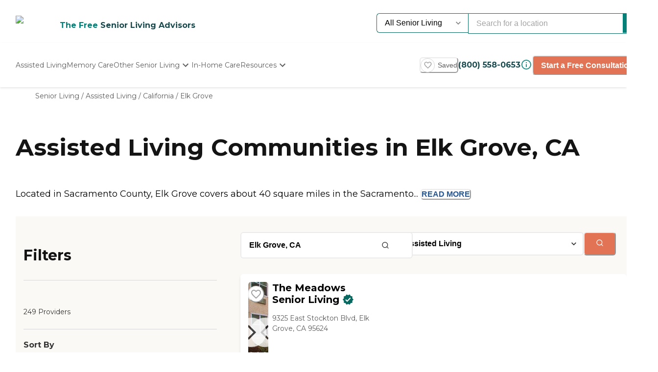

--- FILE ---
content_type: text/html; charset=utf-8
request_url: https://www.caring.com/senior-living/assisted-living/california/elk-grove
body_size: 94704
content:
<!DOCTYPE html><html lang="en"><head><meta charSet="utf-8"/><link rel="shortcut icon" href="/caring_public/favicon.ico"/><link rel="alternate" href="/caring_public/geo-listings.rss.xml" type="application/rss+xml" title="City Listings RSS Feed"/><script type="application/ld+json">{"@context":"https://schema.org","@type":"Thing"}</script><script type="application/ld+json">{"@context":"https://schema.org","@type":"Thing"}</script><title>The 10 Best Assisted Living Facilities in Elk Grove, CA</title><meta name="robots" content="index,follow,max-snippet:-1,max-image-preview:large,max-video-preview:-1"/><meta name="description" content="Find reviews for the best assisted living facilities in Elk Grove, CA for 2025. Also, find resources for seniors and info about the costs and regulations in the city. Assisted Living in Elk Grove, CA for 2025"/><meta name="twitter:card" content="summary_large_image"/><meta property="og:title" content="The 10 Best Assisted Living Facilities in Elk Grove, CA"/><meta property="og:description" content="Find reviews for the best assisted living facilities in Elk Grove, CA for 2025. Also, find resources for seniors and info about the costs and regulations in the city. Assisted Living in Elk Grove, CA for 2025"/><meta property="og:url" content="https://www.caring.com/senior-living/assisted-living/california/elk-grove"/><link rel="canonical" href="https://www.caring.com/senior-living/assisted-living/california/elk-grove"/><meta name="viewport" content="width=device-width, initial-scale=1, viewport-fit=cover"/><meta name="keywords" content=""/><script type="application/ld+json">{"@context":"https://schema.org","@type":"BreadcrumbList","itemListElement":[{"@type":"ListItem","position":1,"item":{"@id":"https://www.caring.com/senior-living","name":"Senior Living"}},{"@type":"ListItem","position":2,"item":{"@id":"https://www.caring.com/senior-living/assisted-living","name":"Assisted Living"}},{"@type":"ListItem","position":3,"item":{"@id":"https://www.caring.com/senior-living/assisted-living/california","name":"California"}},{"@type":"ListItem","position":4,"item":{"@id":"https://www.caring.com/senior-living/assisted-living/california/elk-grove","name":"Elk Grove"}}]}</script><script type="application/ld+json" id="jsonld-seo-carousel" data-testid="jsonld-seo-carousel">{"@context":"https://schema.org","@type":"ItemList","numberOfItems":249,"itemListElement":[{"@type":"ListItem","position":1,"url":"https://www.caring.com/senior-living/california/elk-grove/the-meadows-senior-living-95624","image":{"@type":"ImageObject","name":"The Meadows Senior Living","url":"https://d13iq96prksfh0.cloudfront.net/cdn/photos/138696"}},{"@type":"ListItem","position":2,"url":"https://www.caring.com/senior-living/california/elk-grove/the-commons-at-elk-grove-95758","image":{"@type":"ImageObject","name":"The Commons at Elk Grove","url":"https://d13iq96prksfh0.cloudfront.net/cdn/photos/243593"}},{"@type":"ListItem","position":3,"url":"https://www.caring.com/senior-living/california/elk-grove/love-and-serenity-of-elk-grove","image":{"@type":"ImageObject","name":"Love and Serenity of Elk Grove","url":"https://d13iq96prksfh0.cloudfront.net/cdn/photos/393968"}},{"@type":"ListItem","position":4,"url":"https://www.caring.com/senior-living/california/elk-grove/wellquest-of-elk-grove","image":{"@type":"ImageObject","name":"WellQuest of Elk Grove","url":"https://d13iq96prksfh0.cloudfront.net/cdn/photos/309886"}},{"@type":"ListItem","position":5,"url":"https://www.caring.com/senior-living/california/elk-grove/love-and-serenity-elk-grove-iii","image":{"@type":"ImageObject","name":"Love and Serenity Elk Grove III","url":"https://d13iq96prksfh0.cloudfront.net/cdn/photos/393984"}},{"@type":"ListItem","position":6,"url":"https://www.caring.com/senior-living/california/elk-grove/ivy-park-at-laguna-creek","image":{"@type":"ImageObject","name":"Ivy Park at Laguna Creek","url":"https://d13iq96prksfh0.cloudfront.net/cdn/photos/400167"}},{"@type":"ListItem","position":7,"url":"https://www.caring.com/senior-living/california/elk-grove/abounding-peace-iii-elderly-care","image":{"@type":"ImageObject","name":"Abounding Peace III Elderly Care","url":"https://d13iq96prksfh0.cloudfront.net/cdn/photos/394111"}},{"@type":"ListItem","position":8,"url":"https://www.caring.com/senior-living/california/elk-grove/abounding-love-ii","image":{"@type":"ImageObject","name":"Abounding Love II","url":"https://d13iq96prksfh0.cloudfront.net/cdn/photos/322641"}},{"@type":"ListItem","position":9,"url":"https://www.caring.com/senior-living/california/sacramento/regency-place-95823-2","image":{"@type":"ImageObject","name":"Regency Place","url":"https://d13iq96prksfh0.cloudfront.net/cdn/photos/195283"}},{"@type":"ListItem","position":10,"url":"https://www.caring.com/senior-living/california/sacramento/abounding-love-iii","image":{"@type":"ImageObject","name":"Abounding Love III","url":"https://d13iq96prksfh0.cloudfront.net/cdn/photos/394509"}},{"@type":"ListItem","position":11,"url":"https://www.caring.com/senior-living/california/sacramento/santa-ritas-elder-care-95829","image":{"@type":"ImageObject","name":"Santa Rita's Elder Care","url":"https://d13iq96prksfh0.cloudfront.net/cdn/photos/163276"}},{"@type":"ListItem","position":12,"url":"https://www.caring.com/senior-living/california/sacramento/love-and-serenity-of-vintage-park","image":{"@type":"ImageObject","name":"Love and Serenity of Vintage Park","url":"https://d13iq96prksfh0.cloudfront.net/cdn/photos/393974"}},{"@type":"ListItem","position":13,"url":"https://www.caring.com/senior-living/california/sacramento/lakewood-villa-95828","image":{"@type":"ImageObject","name":"Lakewood Villa","url":"https://res.cloudinary.com/caring-production/image/upload/v1738687430/provider-portal/x06ne1qcecrwxvzgmo1p.jpg"}},{"@type":"ListItem","position":14,"url":"https://www.caring.com/senior-living/california/sacramento/abounding-love-home-care-sacramento","image":{"@type":"ImageObject","name":"Abounding Love Home Care","url":"https://d13iq96prksfh0.cloudfront.net/cdn/photos/393994"}},{"@type":"ListItem","position":15,"url":"https://www.caring.com/senior-living/california/sacramento/abounding-peace-elderly-care","image":{"@type":"ImageObject","name":"Abounding Peace Elderly Care","url":"https://d13iq96prksfh0.cloudfront.net/cdn/photos/394666"}},{"@type":"ListItem","position":16,"url":"https://www.caring.com/senior-living/california/sacramento/vita-bella-elderly-care-iii","image":{"@type":"ImageObject","name":"Vita Bella Elderly Care III","url":"https://d13iq96prksfh0.cloudfront.net/cdn/photos/395029"}},{"@type":"ListItem","position":17,"url":"https://www.caring.com/senior-living/california/sacramento/sacramento-senior-living-ii","image":{"@type":"ImageObject","name":"Sacramento Senior Living II","url":"https://d13iq96prksfh0.cloudfront.net/cdn/photos/394267"}},{"@type":"ListItem","position":18,"url":"https://www.caring.com/senior-living/california/sacramento/golden-legacy-elderly-care","image":{"@type":"ImageObject","name":"Golden Legacy Elderly Care","url":"https://d13iq96prksfh0.cloudfront.net/cdn/photos/394253"}},{"@type":"ListItem","position":19,"url":"https://www.caring.com/senior-living/california/sacramento/love-and-comfort-elderly-care","image":{"@type":"ImageObject","name":"Love and Comfort Elderly Care","url":"https://d13iq96prksfh0.cloudfront.net/cdn/photos/394018"}},{"@type":"ListItem","position":20,"url":"https://www.caring.com/senior-living/california/sacramento/spanish-vines","image":{"@type":"ImageObject","name":"Spanish Vines","url":"https://d13iq96prksfh0.cloudfront.net/cdn/photos/367756"}}],"name":"List of 249 Assisted Living Communities near Elk Grove, CA"}</script><meta name="next-head-count" content="17"/><link rel="preload" href="/_next/static/media/904be59b21bd51cb-s.p.woff2" as="font" type="font/woff2" crossorigin="anonymous" data-next-font="size-adjust"/><link rel="preload" href="/_next/static/media/c9e6921c7fc300d8-s.p.woff2" as="font" type="font/woff2" crossorigin="anonymous" data-next-font="size-adjust"/><link rel="preload" href="/_next/static/css/7c810d7ee910e4ed.css" as="style"/><link rel="stylesheet" href="/_next/static/css/7c810d7ee910e4ed.css" data-n-g=""/><link rel="preload" href="/_next/static/css/7f47b9549bf34fb2.css" as="style"/><link rel="stylesheet" href="/_next/static/css/7f47b9549bf34fb2.css" data-n-p=""/><link rel="preload" href="/_next/static/css/ea92734c189d6523.css" as="style"/><link rel="stylesheet" href="/_next/static/css/ea92734c189d6523.css"/><link rel="preload" href="/_next/static/css/5618b2607f0437ef.css" as="style"/><link rel="stylesheet" href="/_next/static/css/5618b2607f0437ef.css"/><link rel="preload" href="/_next/static/css/793c1ce310e62af5.css" as="style"/><link rel="stylesheet" href="/_next/static/css/793c1ce310e62af5.css"/><link rel="preload" href="/_next/static/css/e50eeb394bc2038e.css" as="style"/><link rel="stylesheet" href="/_next/static/css/e50eeb394bc2038e.css"/><link rel="preload" href="/_next/static/css/2cdda218618e043f.css" as="style"/><link rel="stylesheet" href="/_next/static/css/2cdda218618e043f.css"/><noscript data-n-css=""></noscript><script defer="" nomodule="" src="/_next/static/chunks/polyfills-42372ed130431b0a.js"></script><script defer="" src="/_next/static/chunks/4543.a46a3f44e88804ac.js"></script><script defer="" src="/_next/static/chunks/459.c02476f58fbcb603.js"></script><script defer="" src="/_next/static/chunks/3057.817d275791350e9c.js"></script><script defer="" src="/_next/static/chunks/7221.95ecd64641b41916.js"></script><script defer="" src="/_next/static/chunks/a63740d3-954ee2ef13705c92.js"></script><script defer="" src="/_next/static/chunks/737dfa3e-c992f517f3972c2b.js"></script><script defer="" src="/_next/static/chunks/8829.63f725a05893b4a9.js"></script><script defer="" src="/_next/static/chunks/1040-d78494d8c949ac0e.js"></script><script defer="" src="/_next/static/chunks/8261-9681d0faabc317ab.js"></script><script defer="" src="/_next/static/chunks/9739.b90dffa683d24ce7.js"></script><script defer="" src="/_next/static/chunks/2581.3972e89db566c855.js"></script><script defer="" src="/_next/static/chunks/98ea7ec2.27f670d40f487aaf.js"></script><script defer="" src="/_next/static/chunks/5e2a4920.6932ab0b5041764e.js"></script><script defer="" src="/_next/static/chunks/3775.1d3c4375ee698f76.js"></script><script defer="" src="/_next/static/chunks/4059.47aa8845c8a4d873.js"></script><script defer="" src="/_next/static/chunks/1260.744a760cfba2ea05.js"></script><script defer="" src="/_next/static/chunks/1677.fffa5a064515af76.js"></script><script defer="" src="/_next/static/chunks/9971.211e05d7c7cbdaae.js"></script><script defer="" src="/_next/static/chunks/7489.535926f259413daf.js"></script><script defer="" src="/_next/static/chunks/6788.4557cb139b057f75.js"></script><script defer="" src="/_next/static/chunks/3609.c31dfc8233adc93e.js"></script><script defer="" src="/_next/static/chunks/2933.1dd965b2f71c3532.js"></script><script defer="" src="/_next/static/chunks/3252.4c22f99c903f63a1.js"></script><script defer="" src="/_next/static/chunks/3141.5ac35d0f1f2e5b56.js"></script><script defer="" src="/_next/static/chunks/8683.b1c5a17ed88b7536.js"></script><script defer="" src="/_next/static/chunks/5633.7451c880bd4b4a71.js"></script><script defer="" src="/_next/static/chunks/49.d17a84a1aa7424b2.js"></script><script defer="" src="/_next/static/chunks/8928.279bbbb79081b637.js"></script><script defer="" src="/_next/static/chunks/2529.0951f4dad759a973.js"></script><script defer="" src="/_next/static/chunks/9256.05f549f0249dfc51.js"></script><script defer="" src="/_next/static/chunks/5486.920c350426a58713.js"></script><script defer="" src="/_next/static/chunks/5704.29effd98ba52b4f7.js"></script><script defer="" src="/_next/static/chunks/3566.edd765e736d235c6.js"></script><script src="/_next/static/chunks/webpack-9f37bff6a34bd59b.js" defer=""></script><script src="/_next/static/chunks/framework-dcaed76b676e6e6a.js" defer=""></script><script src="/_next/static/chunks/main-fedfc017274764eb.js" defer=""></script><script src="/_next/static/chunks/pages/_app-54fff7d047be05ef.js" defer=""></script><script src="/_next/static/chunks/545f34e4-9b46da0effef6e8e.js" defer=""></script><script src="/_next/static/chunks/a3ff1dbb-fa8362b6fadde22f.js" defer=""></script><script src="/_next/static/chunks/d0c16330-35f03dce531a4e84.js" defer=""></script><script src="/_next/static/chunks/252f366e-ea71f5866065528b.js" defer=""></script><script src="/_next/static/chunks/0c428ae2-4a15ce589890caed.js" defer=""></script><script src="/_next/static/chunks/78e521c3-037d8296da22be89.js" defer=""></script><script src="/_next/static/chunks/1bfc9850-7f4c4475691d56e8.js" defer=""></script><script src="/_next/static/chunks/ae51ba48-42116431de5a79b9.js" defer=""></script><script src="/_next/static/chunks/95b64a6e-dedec41ad203dcd1.js" defer=""></script><script src="/_next/static/chunks/1461-2e147742e850e145.js" defer=""></script><script src="/_next/static/chunks/6953-778abb4908b1d7b4.js" defer=""></script><script src="/_next/static/chunks/3227-18eaeed12949b1ee.js" defer=""></script><script src="/_next/static/chunks/1535-562caba8589b7b53.js" defer=""></script><script src="/_next/static/chunks/1728-1a5f0c3864cb4dba.js" defer=""></script><script src="/_next/static/chunks/4836-e39bf004c4b2cf85.js" defer=""></script><script src="/_next/static/chunks/4149-d44353b7f8f4ea79.js" defer=""></script><script src="/_next/static/chunks/226-7d38b2bc467aca7f.js" defer=""></script><script src="/_next/static/chunks/9064-ccdd1b970bcc164e.js" defer=""></script><script src="/_next/static/chunks/6051-6907e54fef49c151.js" defer=""></script><script src="/_next/static/chunks/5705-a9c070b43f144e5a.js" defer=""></script><script src="/_next/static/chunks/4900-e8164f859519ecb7.js" defer=""></script><script src="/_next/static/chunks/112-a791eac7a846cd7d.js" defer=""></script><script src="/_next/static/chunks/6184-26d01771e9fb07a2.js" defer=""></script><script src="/_next/static/chunks/5990-96f631e450767458.js" defer=""></script><script src="/_next/static/chunks/3161-58bf2433462a9eb9.js" defer=""></script><script src="/_next/static/chunks/5079-1f1a84790dbfa62d.js" defer=""></script><script src="/_next/static/chunks/4490-0d591c3c5da8f7d1.js" defer=""></script><script src="/_next/static/chunks/4545-381e6eef15ac7d45.js" defer=""></script><script src="/_next/static/chunks/585-749ab2c50e6c4dfa.js" defer=""></script><script src="/_next/static/chunks/4461-24537a0e34505391.js" defer=""></script><script src="/_next/static/chunks/7892-83f0fa63e74e3670.js" defer=""></script><script src="/_next/static/chunks/9974-99151559ea132216.js" defer=""></script><script src="/_next/static/chunks/5103-f0145eca9fd07d06.js" defer=""></script><script src="/_next/static/chunks/4401-8fe958c2fb8264f4.js" defer=""></script><script src="/_next/static/chunks/pages/senior-living/%5BcareTypeOrState%5D/%5BstateOrCountyOrCity%5D/%5BcountyOrCityOrProvider%5D-080daa0de3fea0e3.js" defer=""></script><script src="/_next/static/RNc8SlYoOjaKnddmhZfrd/_buildManifest.js" defer=""></script><script src="/_next/static/RNc8SlYoOjaKnddmhZfrd/_ssgManifest.js" defer=""></script><style id="__jsx-3086177001">:root{--font-montserrat:'__Montserrat_667262', '__Montserrat_Fallback_667262'}</style></head><body><div id="__next"><style data-emotion="css-global 13h9yu6">:host,:root,[data-theme]{--chakra-ring-inset:var(--chakra-empty,/*!*/ /*!*/);--chakra-ring-offset-width:0px;--chakra-ring-offset-color:#fff;--chakra-ring-color:rgba(66, 153, 225, 0.6);--chakra-ring-offset-shadow:0 0 #0000;--chakra-ring-shadow:0 0 #0000;--chakra-space-x-reverse:0;--chakra-space-y-reverse:0;--chakra-colors-transparent:transparent;--chakra-colors-current:currentColor;--chakra-colors-black-500:#333333;--chakra-colors-black-600:#0F3233;--chakra-colors-black-700:#0F3233B2;--chakra-colors-white-50:#F0F0F055;--chakra-colors-white-100:#FFFFFFCC;--chakra-colors-whiteAlpha-50:rgba(255, 255, 255, 0.04);--chakra-colors-whiteAlpha-100:rgba(255, 255, 255, 0.06);--chakra-colors-whiteAlpha-200:rgba(255, 255, 255, 0.08);--chakra-colors-whiteAlpha-300:rgba(255, 255, 255, 0.16);--chakra-colors-whiteAlpha-400:rgba(255, 255, 255, 0.24);--chakra-colors-whiteAlpha-500:rgba(255, 255, 255, 0.36);--chakra-colors-whiteAlpha-600:rgba(255, 255, 255, 0.48);--chakra-colors-whiteAlpha-700:rgba(255, 255, 255, 0.64);--chakra-colors-whiteAlpha-800:rgba(255, 255, 255, 0.80);--chakra-colors-whiteAlpha-900:rgba(255, 255, 255, 0.92);--chakra-colors-blackAlpha-50:rgba(0, 0, 0, 0.04);--chakra-colors-blackAlpha-100:rgba(0, 0, 0, 0.06);--chakra-colors-blackAlpha-200:rgba(0, 0, 0, 0.08);--chakra-colors-blackAlpha-300:rgba(0, 0, 0, 0.16);--chakra-colors-blackAlpha-400:rgba(0, 0, 0, 0.24);--chakra-colors-blackAlpha-500:rgba(0, 0, 0, 0.36);--chakra-colors-blackAlpha-600:rgba(0, 0, 0, 0.48);--chakra-colors-blackAlpha-700:rgba(0, 0, 0, 0.64);--chakra-colors-blackAlpha-800:rgba(0, 0, 0, 0.80);--chakra-colors-blackAlpha-900:rgba(0, 0, 0, 0.92);--chakra-colors-gray-50:#F5F5F5;--chakra-colors-gray-100:#F0F0F0;--chakra-colors-gray-200:#EBEBEB;--chakra-colors-gray-300:#D6D6D6;--chakra-colors-gray-400:#C2C2C2;--chakra-colors-gray-500:#A3A3A3;--chakra-colors-gray-600:#858585;--chakra-colors-gray-700:#5C5C5C;--chakra-colors-gray-800:#333333;--chakra-colors-gray-900:#141414;--chakra-colors-red-50:#FFE8E0;--chakra-colors-red-100:#FFBFB1;--chakra-colors-red-200:#FF917F;--chakra-colors-red-300:#FF604D;--chakra-colors-red-400:#FE431B;--chakra-colors-red-500:#E53A01;--chakra-colors-red-600:#B33700;--chakra-colors-red-700:#812F00;--chakra-colors-red-800:#4F1F00;--chakra-colors-red-900:#200D00;--chakra-colors-orange-50:#FFFAF0;--chakra-colors-orange-100:#FEEBCB;--chakra-colors-orange-200:#FBD38D;--chakra-colors-orange-300:#F6AD55;--chakra-colors-orange-400:#ED8936;--chakra-colors-orange-500:#DD6B20;--chakra-colors-orange-600:#C05621;--chakra-colors-orange-700:#9C4221;--chakra-colors-orange-800:#7B341E;--chakra-colors-orange-900:#652B19;--chakra-colors-yellow-50:#F5F3EF;--chakra-colors-yellow-100:#E4DDD3;--chakra-colors-yellow-200:#D3C6B6;--chakra-colors-yellow-300:#C1B09A;--chakra-colors-yellow-400:#B09A7D;--chakra-colors-yellow-500:#9E8461;--chakra-colors-yellow-600:#7F6A4D;--chakra-colors-yellow-700:#5F4F3A;--chakra-colors-yellow-800:#3F3527;--chakra-colors-yellow-900:#201A13;--chakra-colors-green-50:#F0FFF4;--chakra-colors-green-100:#C6F6D5;--chakra-colors-green-200:#9AE6B4;--chakra-colors-green-300:#68D391;--chakra-colors-green-400:#48BB78;--chakra-colors-green-500:#38A169;--chakra-colors-green-600:#25855A;--chakra-colors-green-700:#276749;--chakra-colors-green-800:#22543D;--chakra-colors-green-900:#1C4532;--chakra-colors-teal-50:#F0F3F4;--chakra-colors-teal-100:#D5DCE2;--chakra-colors-teal-200:#BAC6CF;--chakra-colors-teal-300:#9FAFBC;--chakra-colors-teal-400:#8499A9;--chakra-colors-teal-500:#698296;--chakra-colors-teal-600:#546878;--chakra-colors-teal-700:#3F4E5A;--chakra-colors-teal-800:#2A343C;--chakra-colors-teal-900:#151A1E;--chakra-colors-blue-50:#EBF8FF;--chakra-colors-blue-100:#BEE3F8;--chakra-colors-blue-200:#90CDF4;--chakra-colors-blue-300:#63B3ED;--chakra-colors-blue-400:#4299E1;--chakra-colors-blue-500:#3182CE;--chakra-colors-blue-600:#2B6CB0;--chakra-colors-blue-700:#2C5282;--chakra-colors-blue-800:#2A4365;--chakra-colors-blue-900:#1A365D;--chakra-colors-cyan-50:#EDFDFD;--chakra-colors-cyan-100:#C4F1F9;--chakra-colors-cyan-200:#9DECF9;--chakra-colors-cyan-300:#76E4F7;--chakra-colors-cyan-400:#0BC5EA;--chakra-colors-cyan-500:#00B5D8;--chakra-colors-cyan-600:#00A3C4;--chakra-colors-cyan-700:#0987A0;--chakra-colors-cyan-800:#086F83;--chakra-colors-cyan-900:#065666;--chakra-colors-purple-50:#EEF3F6;--chakra-colors-purple-100:#D0DDE7;--chakra-colors-purple-200:#B2C8D7;--chakra-colors-purple-300:#94B2C7;--chakra-colors-purple-400:#769DB7;--chakra-colors-purple-500:#5887A8;--chakra-colors-purple-600:#466C86;--chakra-colors-purple-700:#355165;--chakra-colors-purple-800:#233643;--chakra-colors-purple-900:#121B22;--chakra-colors-pink-50:#FFF5F7;--chakra-colors-pink-100:#FED7E2;--chakra-colors-pink-200:#FBB6CE;--chakra-colors-pink-300:#F687B3;--chakra-colors-pink-400:#ED64A6;--chakra-colors-pink-500:#D53F8C;--chakra-colors-pink-600:#B83280;--chakra-colors-pink-700:#97266D;--chakra-colors-pink-800:#702459;--chakra-colors-pink-900:#521B41;--chakra-colors-linkedin-50:#E8F4F9;--chakra-colors-linkedin-100:#CFEDFB;--chakra-colors-linkedin-200:#9BDAF3;--chakra-colors-linkedin-300:#68C7EC;--chakra-colors-linkedin-400:#34B3E4;--chakra-colors-linkedin-500:#00A0DC;--chakra-colors-linkedin-600:#008CC9;--chakra-colors-linkedin-700:#0077B5;--chakra-colors-linkedin-800:#005E93;--chakra-colors-linkedin-900:#004471;--chakra-colors-facebook-50:#E8F4F9;--chakra-colors-facebook-100:#D9DEE9;--chakra-colors-facebook-200:#B7C2DA;--chakra-colors-facebook-300:#6482C0;--chakra-colors-facebook-400:#4267B2;--chakra-colors-facebook-500:#385898;--chakra-colors-facebook-600:#314E89;--chakra-colors-facebook-700:#29487D;--chakra-colors-facebook-800:#223B67;--chakra-colors-facebook-900:#1E355B;--chakra-colors-messenger-50:#D0E6FF;--chakra-colors-messenger-100:#B9DAFF;--chakra-colors-messenger-200:#A2CDFF;--chakra-colors-messenger-300:#7AB8FF;--chakra-colors-messenger-400:#2E90FF;--chakra-colors-messenger-500:#0078FF;--chakra-colors-messenger-600:#0063D1;--chakra-colors-messenger-700:#0052AC;--chakra-colors-messenger-800:#003C7E;--chakra-colors-messenger-900:#002C5C;--chakra-colors-whatsapp-50:#dffeec;--chakra-colors-whatsapp-100:#b9f5d0;--chakra-colors-whatsapp-200:#90edb3;--chakra-colors-whatsapp-300:#65e495;--chakra-colors-whatsapp-400:#3cdd78;--chakra-colors-whatsapp-500:#22c35e;--chakra-colors-whatsapp-600:#179848;--chakra-colors-whatsapp-700:#0c6c33;--chakra-colors-whatsapp-800:#01421c;--chakra-colors-whatsapp-900:#001803;--chakra-colors-twitter-50:#E5F4FD;--chakra-colors-twitter-100:#C8E9FB;--chakra-colors-twitter-200:#A8DCFA;--chakra-colors-twitter-300:#83CDF7;--chakra-colors-twitter-400:#57BBF5;--chakra-colors-twitter-500:#1DA1F2;--chakra-colors-twitter-600:#1A94DA;--chakra-colors-twitter-700:#1681BF;--chakra-colors-twitter-800:#136B9E;--chakra-colors-twitter-900:#0D4D71;--chakra-colors-telegram-50:#E3F2F9;--chakra-colors-telegram-100:#C5E4F3;--chakra-colors-telegram-200:#A2D4EC;--chakra-colors-telegram-300:#7AC1E4;--chakra-colors-telegram-400:#47A9DA;--chakra-colors-telegram-500:#0088CC;--chakra-colors-telegram-600:#007AB8;--chakra-colors-telegram-700:#006BA1;--chakra-colors-telegram-800:#005885;--chakra-colors-telegram-900:#003F5E;--chakra-colors-caringBlue-100:#E9F0FB;--chakra-colors-caringBlue-200:#3977C8;--chakra-colors-caringBlue-500:#285793;--chakra-colors-caringBlue-600:#174A69;--chakra-colors-caringBlue-700:#2D3748;--chakra-colors-caringBlue-800:#061C2A;--chakra-colors-caringGray-100:#F0F0F0;--chakra-colors-caringGray-200:#EBEBEB;--chakra-colors-caringGray-300:#777777;--chakra-colors-caringTeal-500:#086961;--chakra-colors-primary-50:#e8f1eb;--chakra-colors-primary-100:#e2f2e7;--chakra-colors-primary-200:#d5ecdc;--chakra-colors-primary-300:#abd7c8;--chakra-colors-primary-400:#6db7ab;--chakra-colors-primary-500:#2a948b;--chakra-colors-primary-600:#048079;--chakra-colors-primary-700:#086961;--chakra-colors-primary-800:#18494d;--chakra-colors-primary-900:#0f3233;--chakra-colors-secondary-50:#faf5f4;--chakra-colors-secondary-100:#f8edea;--chakra-colors-secondary-200:#f2ded9;--chakra-colors-secondary-300:#f0cbc0;--chakra-colors-secondary-400:#e27455;--chakra-colors-secondary-500:#e27455;--chakra-colors-secondary-600:#cb684d;--chakra-colors-secondary-700:#9e513b;--chakra-colors-secondary-800:#713a2b;--chakra-colors-secondary-900:#5a2e22;--chakra-colors-tertiary-50:#fff9e8;--chakra-colors-tertiary-100:#fdf5d8;--chakra-colors-tertiary-200:#faefc5;--chakra-colors-tertiary-300:#f6e49d;--chakra-colors-tertiary-400:#f4d977;--chakra-colors-tertiary-500:#f9cd6c;--chakra-colors-tertiary-600:#febe14;--chakra-colors-tertiary-700:#e5ab12;--chakra-colors-tertiary-800:#cb9810;--chakra-colors-tertiary-900:#b2850e;--chakra-colors-accent-50:#e6f9f8;--chakra-colors-accent-100:#b4edea;--chakra-colors-accent-200:#9be7e3;--chakra-colors-accent-300:#6adad4;--chakra-colors-accent-400:#38cec6;--chakra-colors-accent-500:#06c2b8;--chakra-colors-accent-600:#059b93;--chakra-colors-accent-700:#048881;--chakra-colors-accent-800:#03615c;--chakra-colors-accent-900:#023a37;--chakra-colors-background-50:#fbf9f5;--chakra-colors-background-100:#f6f3e8;--chakra-colors-background-200:#efebd9;--chakra-colors-background-300:#eaddb5;--chakra-colors-background-400:#d7c79a;--chakra-colors-background-500:#c1ae7e;--chakra-colors-background-600:#a89261;--chakra-colors-background-700:#86754e;--chakra-colors-background-800:#544931;--chakra-colors-background-900:#322c1d;--chakra-colors-success-50:#e6f8ef;--chakra-colors-success-100:#cef1e0;--chakra-colors-success-200:#9ce2c1;--chakra-colors-success-300:#68d391;--chakra-colors-success-400:#39c582;--chakra-colors-success-500:#08b763;--chakra-colors-success-600:#06924f;--chakra-colors-success-700:#056e3b;--chakra-colors-success-800:#034928;--chakra-colors-success-900:#022514;--chakra-colors-error-50:#ffe8e0;--chakra-colors-error-100:#ffbfb1;--chakra-colors-error-200:#ff917f;--chakra-colors-error-300:#f7604d;--chakra-colors-error-400:#fe431b;--chakra-colors-error-500:#e53a01;--chakra-colors-error-600:#b33700;--chakra-colors-error-700:#812f00;--chakra-colors-error-800:#4f1f00;--chakra-colors-error-900:#200d00;--chakra-colors-info-50:#e8f4fb;--chakra-colors-info-100:#d2e8f6;--chakra-colors-info-200:#a4d2ed;--chakra-colors-info-300:#77bbe5;--chakra-colors-info-400:#49a5dc;--chakra-colors-info-500:#1c8ed3;--chakra-colors-info-600:#1672a9;--chakra-colors-info-700:#11557f;--chakra-colors-info-800:#0b3954;--chakra-colors-info-900:#061c2a;--chakra-colors-graphic-50:#fbf9f5;--chakra-colors-graphic-100:#f6f3e8;--chakra-colors-graphic-200:#efebd9;--chakra-colors-graphic-300:#eaddb5;--chakra-colors-graphic-400:#d7c79a;--chakra-colors-graphic-500:#c1ae7e;--chakra-colors-graphic-600:#a89261;--chakra-colors-graphic-700:#86754e;--chakra-colors-graphic-800:#544931;--chakra-colors-graphic-900:#322c1d;--chakra-colors-link-50:#048079;--chakra-colors-link-100:#048079;--chakra-colors-link-200:#048079;--chakra-colors-link-300:#048079;--chakra-colors-link-400:#048079;--chakra-colors-link-500:#048079;--chakra-colors-link-600:#048079;--chakra-colors-link-700:#048079;--chakra-colors-link-800:#048079;--chakra-colors-link-900:#001e33;--chakra-borders-none:0;--chakra-borders-1px:1px solid;--chakra-borders-2px:2px solid;--chakra-borders-4px:4px solid;--chakra-borders-8px:8px solid;--chakra-fonts-heading:var(--font-montserrat);--chakra-fonts-body:var(--font-montserrat);--chakra-fonts-mono:SFMono-Regular,Menlo,Monaco,Consolas,"Liberation Mono","Courier New",monospace;--chakra-fontSizes-3xs:0.45rem;--chakra-fontSizes-2xs:0.625rem;--chakra-fontSizes-xs:0.75rem;--chakra-fontSizes-sm:0.875rem;--chakra-fontSizes-md:1rem;--chakra-fontSizes-lg:1.125rem;--chakra-fontSizes-xl:1.25rem;--chakra-fontSizes-2xl:1.5rem;--chakra-fontSizes-3xl:1.875rem;--chakra-fontSizes-4xl:2.25rem;--chakra-fontSizes-5xl:3rem;--chakra-fontSizes-6xl:3.75rem;--chakra-fontSizes-7xl:4.5rem;--chakra-fontSizes-8xl:6rem;--chakra-fontSizes-9xl:8rem;--chakra-fontWeights-hairline:100;--chakra-fontWeights-thin:200;--chakra-fontWeights-light:300;--chakra-fontWeights-normal:400;--chakra-fontWeights-medium:500;--chakra-fontWeights-semibold:600;--chakra-fontWeights-bold:700;--chakra-fontWeights-extrabold:800;--chakra-fontWeights-black:900;--chakra-letterSpacings-tighter:-0.05em;--chakra-letterSpacings-tight:-0.025em;--chakra-letterSpacings-normal:0;--chakra-letterSpacings-wide:0.025em;--chakra-letterSpacings-wider:0.05em;--chakra-letterSpacings-widest:0.1em;--chakra-lineHeights-3:.75rem;--chakra-lineHeights-4:1rem;--chakra-lineHeights-5:1.25rem;--chakra-lineHeights-6:1.5rem;--chakra-lineHeights-7:1.75rem;--chakra-lineHeights-8:2rem;--chakra-lineHeights-9:2.25rem;--chakra-lineHeights-10:2.5rem;--chakra-lineHeights-normal:normal;--chakra-lineHeights-none:1;--chakra-lineHeights-shorter:1.25;--chakra-lineHeights-short:1.375;--chakra-lineHeights-base:1.5;--chakra-lineHeights-tall:1.625;--chakra-lineHeights-taller:2;--chakra-radii-none:0;--chakra-radii-sm:0.125rem;--chakra-radii-base:0.25rem;--chakra-radii-md:0.375rem;--chakra-radii-lg:0.5rem;--chakra-radii-xl:0.75rem;--chakra-radii-2xl:1rem;--chakra-radii-3xl:1.5rem;--chakra-radii-full:9999px;--chakra-space-1:0.25rem;--chakra-space-2:0.5rem;--chakra-space-3:0.75rem;--chakra-space-4:1rem;--chakra-space-5:1.25rem;--chakra-space-6:1.5rem;--chakra-space-7:1.75rem;--chakra-space-8:2rem;--chakra-space-9:2.25rem;--chakra-space-10:2.5rem;--chakra-space-12:3rem;--chakra-space-14:3.5rem;--chakra-space-16:4rem;--chakra-space-20:5rem;--chakra-space-24:6rem;--chakra-space-28:7rem;--chakra-space-32:8rem;--chakra-space-36:9rem;--chakra-space-40:10rem;--chakra-space-44:11rem;--chakra-space-48:12rem;--chakra-space-52:13rem;--chakra-space-56:14rem;--chakra-space-60:15rem;--chakra-space-64:16rem;--chakra-space-72:18rem;--chakra-space-80:20rem;--chakra-space-96:24rem;--chakra-space-px:1px;--chakra-space-0-5:0.125rem;--chakra-space-1-5:0.375rem;--chakra-space-2-5:0.625rem;--chakra-space-3-5:0.875rem;--chakra-shadows-xs:0 0 0 1px rgba(0, 0, 0, 0.05);--chakra-shadows-sm:0 1px 2px 0 rgba(0, 0, 0, 0.05);--chakra-shadows-base:0 1px 3px 0 rgba(0, 0, 0, 0.1),0 1px 2px 0 rgba(0, 0, 0, 0.06);--chakra-shadows-md:0 4px 6px -1px rgba(0, 0, 0, 0.1),0 2px 4px -1px rgba(0, 0, 0, 0.06);--chakra-shadows-lg:0 10px 15px -3px rgba(0, 0, 0, 0.1),0 4px 6px -2px rgba(0, 0, 0, 0.05);--chakra-shadows-xl:0 20px 25px -5px rgba(0, 0, 0, 0.1),0 10px 10px -5px rgba(0, 0, 0, 0.04);--chakra-shadows-2xl:0 25px 50px -12px rgba(0, 0, 0, 0.25);--chakra-shadows-outline:0 0 0 3px rgba(66, 153, 225, 0.6);--chakra-shadows-inner:inset 0 2px 4px 0 rgba(0,0,0,0.06);--chakra-shadows-none:none;--chakra-shadows-dark-lg:rgba(0, 0, 0, 0.1) 0px 0px 0px 1px,rgba(0, 0, 0, 0.2) 0px 5px 10px,rgba(0, 0, 0, 0.4) 0px 15px 40px;--chakra-sizes-1:0.25rem;--chakra-sizes-2:0.5rem;--chakra-sizes-3:0.75rem;--chakra-sizes-4:1rem;--chakra-sizes-5:1.25rem;--chakra-sizes-6:1.5rem;--chakra-sizes-7:1.75rem;--chakra-sizes-8:2rem;--chakra-sizes-9:2.25rem;--chakra-sizes-10:2.5rem;--chakra-sizes-12:3rem;--chakra-sizes-14:3.5rem;--chakra-sizes-16:4rem;--chakra-sizes-20:5rem;--chakra-sizes-24:6rem;--chakra-sizes-28:7rem;--chakra-sizes-32:8rem;--chakra-sizes-36:9rem;--chakra-sizes-40:10rem;--chakra-sizes-44:11rem;--chakra-sizes-48:12rem;--chakra-sizes-52:13rem;--chakra-sizes-56:14rem;--chakra-sizes-60:15rem;--chakra-sizes-64:16rem;--chakra-sizes-72:18rem;--chakra-sizes-80:20rem;--chakra-sizes-96:24rem;--chakra-sizes-px:1px;--chakra-sizes-0-5:0.125rem;--chakra-sizes-1-5:0.375rem;--chakra-sizes-2-5:0.625rem;--chakra-sizes-3-5:0.875rem;--chakra-sizes-max:max-content;--chakra-sizes-min:min-content;--chakra-sizes-full:100%;--chakra-sizes-3xs:14rem;--chakra-sizes-2xs:16rem;--chakra-sizes-xs:20rem;--chakra-sizes-sm:24rem;--chakra-sizes-md:28rem;--chakra-sizes-lg:32rem;--chakra-sizes-xl:36rem;--chakra-sizes-2xl:42rem;--chakra-sizes-3xl:48rem;--chakra-sizes-4xl:56rem;--chakra-sizes-5xl:64rem;--chakra-sizes-6xl:72rem;--chakra-sizes-7xl:80rem;--chakra-sizes-8xl:90rem;--chakra-sizes-prose:60ch;--chakra-sizes-container-sm:640px;--chakra-sizes-container-md:768px;--chakra-sizes-container-lg:1024px;--chakra-sizes-container-xl:1280px;--chakra-zIndices-hide:-1;--chakra-zIndices-auto:auto;--chakra-zIndices-base:0;--chakra-zIndices-docked:10;--chakra-zIndices-dropdown:1000;--chakra-zIndices-sticky:1100;--chakra-zIndices-banner:1200;--chakra-zIndices-overlay:1300;--chakra-zIndices-modal:1400;--chakra-zIndices-popover:1500;--chakra-zIndices-skipLink:1600;--chakra-zIndices-toast:1700;--chakra-zIndices-tooltip:1800;--chakra-transition-property-common:background-color,border-color,color,fill,stroke,opacity,box-shadow,transform;--chakra-transition-property-colors:background-color,border-color,color,fill,stroke;--chakra-transition-property-dimensions:width,height;--chakra-transition-property-position:left,right,top,bottom;--chakra-transition-property-background:background-color,background-image,background-position;--chakra-transition-easing-ease-in:cubic-bezier(0.4, 0, 1, 1);--chakra-transition-easing-ease-out:cubic-bezier(0, 0, 0.2, 1);--chakra-transition-easing-ease-in-out:cubic-bezier(0.4, 0, 0.2, 1);--chakra-transition-duration-ultra-fast:50ms;--chakra-transition-duration-faster:100ms;--chakra-transition-duration-fast:150ms;--chakra-transition-duration-normal:200ms;--chakra-transition-duration-slow:300ms;--chakra-transition-duration-slower:400ms;--chakra-transition-duration-ultra-slow:500ms;--chakra-blur-none:0;--chakra-blur-sm:4px;--chakra-blur-base:8px;--chakra-blur-md:12px;--chakra-blur-lg:16px;--chakra-blur-xl:24px;--chakra-blur-2xl:40px;--chakra-blur-3xl:64px;--chakra-breakpoints-base:0em;--chakra-breakpoints-sm:30em;--chakra-breakpoints-md:48em;--chakra-breakpoints-lg:62em;--chakra-breakpoints-xl:80em;--chakra-breakpoints-2xl:96em;--chakra-breakpoints-3xl:100em;}.chakra-ui-light :host:not([data-theme]),.chakra-ui-light :root:not([data-theme]),.chakra-ui-light [data-theme]:not([data-theme]),[data-theme=light] :host:not([data-theme]),[data-theme=light] :root:not([data-theme]),[data-theme=light] [data-theme]:not([data-theme]),:host[data-theme=light],:root[data-theme=light],[data-theme][data-theme=light]{--chakra-colors-chakra-body-text:var(--chakra-colors-gray-800);--chakra-colors-chakra-body-bg:white;--chakra-colors-chakra-border-color:var(--chakra-colors-gray-200);--chakra-colors-chakra-inverse-text:white;--chakra-colors-chakra-subtle-bg:var(--chakra-colors-gray-100);--chakra-colors-chakra-subtle-text:var(--chakra-colors-gray-600);--chakra-colors-chakra-placeholder-color:var(--chakra-colors-gray-500);}.chakra-ui-dark :host:not([data-theme]),.chakra-ui-dark :root:not([data-theme]),.chakra-ui-dark [data-theme]:not([data-theme]),[data-theme=dark] :host:not([data-theme]),[data-theme=dark] :root:not([data-theme]),[data-theme=dark] [data-theme]:not([data-theme]),:host[data-theme=dark],:root[data-theme=dark],[data-theme][data-theme=dark]{--chakra-colors-chakra-body-text:var(--chakra-colors-whiteAlpha-900);--chakra-colors-chakra-body-bg:var(--chakra-colors-gray-800);--chakra-colors-chakra-border-color:var(--chakra-colors-whiteAlpha-300);--chakra-colors-chakra-inverse-text:var(--chakra-colors-gray-800);--chakra-colors-chakra-subtle-bg:var(--chakra-colors-gray-700);--chakra-colors-chakra-subtle-text:var(--chakra-colors-gray-400);--chakra-colors-chakra-placeholder-color:var(--chakra-colors-whiteAlpha-400);}</style><style data-emotion="css-global fubdgu">html{line-height:1.5;-webkit-text-size-adjust:100%;font-family:system-ui,sans-serif;-webkit-font-smoothing:antialiased;text-rendering:optimizeLegibility;-moz-osx-font-smoothing:grayscale;touch-action:manipulation;}body{position:relative;min-height:100%;margin:0;font-feature-settings:"kern";}:where(*, *::before, *::after){border-width:0;border-style:solid;box-sizing:border-box;word-wrap:break-word;}main{display:block;}hr{border-top-width:1px;box-sizing:content-box;height:0;overflow:visible;}:where(pre, code, kbd,samp){font-family:SFMono-Regular,Menlo,Monaco,Consolas,monospace;font-size:1em;}a{background-color:transparent;color:inherit;-webkit-text-decoration:inherit;text-decoration:inherit;}abbr[title]{border-bottom:none;-webkit-text-decoration:underline;text-decoration:underline;-webkit-text-decoration:underline dotted;-webkit-text-decoration:underline dotted;text-decoration:underline dotted;}:where(b, strong){font-weight:bold;}small{font-size:80%;}:where(sub,sup){font-size:75%;line-height:0;position:relative;vertical-align:baseline;}sub{bottom:-0.25em;}sup{top:-0.5em;}img{border-style:none;}:where(button, input, optgroup, select, textarea){font-family:inherit;font-size:100%;line-height:1.15;margin:0;}:where(button, input){overflow:visible;}:where(button, select){text-transform:none;}:where(
          button::-moz-focus-inner,
          [type="button"]::-moz-focus-inner,
          [type="reset"]::-moz-focus-inner,
          [type="submit"]::-moz-focus-inner
        ){border-style:none;padding:0;}fieldset{padding:0.35em 0.75em 0.625em;}legend{box-sizing:border-box;color:inherit;display:table;max-width:100%;padding:0;white-space:normal;}progress{vertical-align:baseline;}textarea{overflow:auto;}:where([type="checkbox"], [type="radio"]){box-sizing:border-box;padding:0;}input[type="number"]::-webkit-inner-spin-button,input[type="number"]::-webkit-outer-spin-button{-webkit-appearance:none!important;}input[type="number"]{-moz-appearance:textfield;}input[type="search"]{-webkit-appearance:textfield;outline-offset:-2px;}input[type="search"]::-webkit-search-decoration{-webkit-appearance:none!important;}::-webkit-file-upload-button{-webkit-appearance:button;font:inherit;}details{display:block;}summary{display:-webkit-box;display:-webkit-list-item;display:-ms-list-itembox;display:list-item;}template{display:none;}[hidden]{display:none!important;}:where(
          blockquote,
          dl,
          dd,
          h1,
          h2,
          h3,
          h4,
          h5,
          h6,
          hr,
          figure,
          p,
          pre
        ){margin:0;}button{background:transparent;padding:0;}fieldset{margin:0;padding:0;}:where(ol, ul){margin:0;padding:0;}textarea{resize:vertical;}:where(button, [role="button"]){cursor:pointer;}button::-moz-focus-inner{border:0!important;}table{border-collapse:collapse;}:where(h1, h2, h3, h4, h5, h6){font-size:inherit;font-weight:inherit;}:where(button, input, optgroup, select, textarea){padding:0;line-height:inherit;color:inherit;}:where(img, svg, video, canvas, audio, iframe, embed, object){display:block;}:where(img, video){max-width:100%;height:auto;}[data-js-focus-visible] :focus:not([data-focus-visible-added]):not(
          [data-focus-visible-disabled]
        ){outline:none;box-shadow:none;}select::-ms-expand{display:none;}:root,:host{--chakra-vh:100vh;}@supports (height: -webkit-fill-available){:root,:host{--chakra-vh:-webkit-fill-available;}}@supports (height: -moz-fill-available){:root,:host{--chakra-vh:-moz-fill-available;}}@supports (height: 100dvh){:root,:host{--chakra-vh:100dvh;}}</style><style data-emotion="css-global 1gqkwfx">body{font-family:var(--chakra-fonts-body);color:var(--chakra-colors-chakra-body-text);background:var(--chakra-colors-chakra-body-bg);transition-property:background-color;transition-duration:var(--chakra-transition-duration-normal);line-height:var(--chakra-lineHeights-base);}*::-webkit-input-placeholder{color:var(--chakra-colors-gray-500);}*::-moz-placeholder{color:var(--chakra-colors-gray-500);}*:-ms-input-placeholder{color:var(--chakra-colors-gray-500);}*::placeholder{color:var(--chakra-colors-gray-500);}*,*::before,::after{border-color:var(--chakra-colors-gray-200);}html{scroll-padding-top:var(--chakra-space-16);scroll-behavior:smooth;}@media screen and (min-width: 48em){html{scroll-padding-top:var(--chakra-space-14);}}.magnolia-text ol,.magnolia-text ul{-webkit-padding-start:1.5rem;padding-inline-start:1.5rem;}.magnolia-text p+p,.magnolia-text p+ul,.magnolia-text ul+p,.magnolia-text .wp-block-caring-responsive-image-container{margin-top:1rem;}.magnolia-text a{-webkit-text-decoration:underline;text-decoration:underline;color:var(--chakra-colors-link-600);}.magnolia-text a:hover,.magnolia-text a[data-hover]{color:var(--chakra-colors-link-700);}.flex-columns{display:-webkit-box;display:-webkit-flex;display:-ms-flexbox;display:flex;-webkit-box-flex-wrap:wrap;-webkit-flex-wrap:wrap;-ms-flex-wrap:wrap;flex-wrap:wrap;-webkit-box-pack:space-evenly;-ms-flex-pack:space-evenly;-webkit-justify-content:space-evenly;justify-content:space-evenly;-webkit-column-gap:var(--chakra-space-8);column-gap:var(--chakra-space-8);}.column-container .layout-container,.column-container .collapsible-container,.collapsible-container .layout-container{padding:0px;margin-bottom:32px;}.column-container .layout-container#all_reviews_section{padding:32px;}.hidden{display:none;}table th{padding:32px 24px;text-transform:uppercase;line-height:120%;}table tbody tr:nth-of-type(odd){background-color:var(--chakra-colors-gray-50);}table td{padding:16px 24px;line-height:150%;}.magnolia-text table ol,.magnolia-text table ul{-webkit-padding-start:var(--chakra-space-6);padding-inline-start:var(--chakra-space-6);}.magnolia-text li{font-size:1rem;}table,.magnolia-text table li{font-size:14px;}.wp-block-columns{padding-top:1rem;display:-webkit-box;display:-webkit-flex;display:-ms-flexbox;display:flex;-webkit-box-pack:justify;-webkit-justify-content:space-between;justify-content:space-between;-webkit-flex-direction:column;-ms-flex-direction:column;flex-direction:column;}@media screen and (min-width: 48em){.wp-block-columns{-webkit-flex-direction:row;-ms-flex-direction:row;flex-direction:row;}}.wp-block-caring-container{border:1px solid;border-color:var(--chakra-colors-gray-200);border-radius:var(--chakra-radii-md);padding:1rem;margin:1rem 0;}footer p a{-webkit-text-decoration:underline;text-decoration:underline;}footer li a{-webkit-text-decoration:none!important;text-decoration:none!important;}footer li a:hover{-webkit-text-decoration:underline!important;text-decoration:underline!important;}</style><style data-emotion="css 7rarve">.css-7rarve{display:grid;grid-template-areas:"header" "content" "footer";min-height:100vh;grid-template-rows:56px 1fr min-content;}@media screen and (min-width: 80em){.css-7rarve{grid-template-rows:140px 1fr min-content;}}</style><div class="css-7rarve"><style data-emotion="css 1neqcaq">.css-1neqcaq{grid-area:header;max-height:72px;z-index:var(--chakra-zIndices-sticky);}</style><div class="css-1neqcaq"><style data-emotion="css am42bg">.css-am42bg{-webkit-margin-start:auto;margin-inline-start:auto;-webkit-margin-end:auto;margin-inline-end:auto;margin-bottom:var(--container-spacing, 0px);width:100%;display:-webkit-box;display:-webkit-flex;display:-ms-flexbox;display:flex;-webkit-flex-direction:column;-ms-flex-direction:column;flex-direction:column;background-color:white;height:auto;position:fixed;left:0px;right:0px;top:0px;padding-top:0px;container-type:inline-size;}</style><header class="layout-container css-am42bg" data-testid="header"><style data-emotion="css 1i72tz1">.css-1i72tz1{display:none;-webkit-align-items:center;-webkit-box-align:center;-ms-flex-align:center;align-items:center;max-width:1280px;margin:0 auto;width:100%;-webkit-box-pack:justify;-webkit-justify-content:space-between;justify-content:space-between;-webkit-padding-start:0px;padding-inline-start:0px;-webkit-padding-end:0px;padding-inline-end:0px;padding-bottom:0px;padding-top:0px;}@media screen and (min-width: 80em){.css-1i72tz1{display:-webkit-box;display:-webkit-flex;display:-ms-flexbox;display:flex;-webkit-padding-start:32px;padding-inline-start:32px;-webkit-padding-end:32px;padding-inline-end:32px;padding-bottom:8px;padding-top:16px;}}</style><div class="css-1i72tz1"><style data-emotion="css 56of27">.css-56of27{transition-property:var(--chakra-transition-property-common);transition-duration:var(--chakra-transition-duration-fast);transition-timing-function:var(--chakra-transition-easing-ease-out);cursor:pointer;-webkit-text-decoration:none;text-decoration:none;outline:2px solid transparent;outline-offset:2px;color:inherit;display:-webkit-box;display:-webkit-flex;display:-ms-flexbox;display:flex;-webkit-flex-shrink:0;-ms-flex-negative:0;flex-shrink:0;-webkit-box-pack:center;-ms-flex-pack:center;-webkit-justify-content:center;justify-content:center;}.css-56of27:focus-visible,.css-56of27[data-focus-visible]{box-shadow:var(--chakra-shadows-outline);}.css-56of27:hover,.css-56of27[data-hover]{-webkit-text-decoration:none;text-decoration:none;}</style><a class="chakra-link css-56of27" href="/"><style data-emotion="css 5rdot6">.css-5rdot6{display:-webkit-box;display:-webkit-flex;display:-ms-flexbox;display:flex;max-width:124px;}@media screen and (min-width: 80em){.css-5rdot6{display:none;}}</style><div class="css-5rdot6"><img alt="Caring.com" data-testid="mobileLogo" loading="lazy" width="124" height="40" decoding="async" data-nimg="1" style="color:transparent" srcSet="/_next/image?url=https%3A%2F%2Fmagnolia-edge.prod-services.caring.com%2Fdam%2Fjcr%3Abb129a43-e968-4f20-bfdc-aa57e962a159%2FCaring_Horizontal_Blue%2520(1).png&amp;w=128&amp;q=75 1x, /_next/image?url=https%3A%2F%2Fmagnolia-edge.prod-services.caring.com%2Fdam%2Fjcr%3Abb129a43-e968-4f20-bfdc-aa57e962a159%2FCaring_Horizontal_Blue%2520(1).png&amp;w=256&amp;q=75 2x" src="/_next/image?url=https%3A%2F%2Fmagnolia-edge.prod-services.caring.com%2Fdam%2Fjcr%3Abb129a43-e968-4f20-bfdc-aa57e962a159%2FCaring_Horizontal_Blue%2520(1).png&amp;w=256&amp;q=75"/></div><style data-emotion="css 192gcyq">.css-192gcyq{display:none;-webkit-align-items:center;-webkit-box-align:center;-ms-flex-align:center;align-items:center;gap:var(--chakra-space-2);max-width:124px;min-width:120px;}@media screen and (min-width: 80em){.css-192gcyq{display:-webkit-box;display:-webkit-flex;display:-ms-flexbox;display:flex;}}</style><div class="css-192gcyq"><img alt="Caring.com" data-testid="desktopLogo" loading="lazy" width="124" height="32" decoding="async" data-nimg="1" style="color:transparent" srcSet="/_next/image?url=https%3A%2F%2Fmagnolia-edge.prod-services.caring.com%2Fdam%2Fjcr%3Abb129a43-e968-4f20-bfdc-aa57e962a159%2FCaring_Horizontal_Blue%2520(1).png&amp;w=128&amp;q=75 1x, /_next/image?url=https%3A%2F%2Fmagnolia-edge.prod-services.caring.com%2Fdam%2Fjcr%3Abb129a43-e968-4f20-bfdc-aa57e962a159%2FCaring_Horizontal_Blue%2520(1).png&amp;w=256&amp;q=75 2x" src="/_next/image?url=https%3A%2F%2Fmagnolia-edge.prod-services.caring.com%2Fdam%2Fjcr%3Abb129a43-e968-4f20-bfdc-aa57e962a159%2FCaring_Horizontal_Blue%2520(1).png&amp;w=256&amp;q=75"/><style data-emotion="css 13q3jg5">.css-13q3jg5{font-size:var(--chakra-fontSizes-md);font-weight:var(--chakra-fontWeights-bold);white-space:nowrap;color:var(--chakra-colors-primary-800);padding-top:8px;}</style><p class="chakra-text css-13q3jg5" data-testid="headerTagline"><style data-emotion="css 1d9pfk5">.css-1d9pfk5{color:var(--chakra-colors-primary-600);}</style><span class="chakra-text css-1d9pfk5">The Free</span> <!-- -->Senior Living Advisors</p></div></a><style data-emotion="css 1866345">.css-1866345{display:block;width:543px;z-index:1;}@media screen and (min-width: 62em){.css-1866345{display:block;}}</style><div data-testid="search-bar" class="css-1866345"><form style="width:100%"><style data-emotion="css 175c59r">.css-175c59r{display:-webkit-box;display:-webkit-flex;display:-ms-flexbox;display:flex;max-width:571px;width:100%;}</style><div class="css-175c59r"><style data-emotion="css o8y4lt">.css-o8y4lt{height:-webkit-fit-content;height:-moz-fit-content;height:fit-content;position:relative;color:var(--chakra-colors-caringTeal-500);width:187px;display:none;}@media screen and (min-width: 80em){.css-o8y4lt{display:block;}}</style><div class="chakra-select__wrapper css-o8y4lt"><style data-emotion="css krsssb">.css-krsssb{-webkit-padding-end:var(--chakra-space-8);padding-inline-end:var(--chakra-space-8);width:100%;-webkit-padding-start:var(--input-padding);padding-inline-start:var(--input-padding);border-radius:var(--input-border-radius);min-width:0px;outline:2px solid transparent;outline-offset:2px;position:relative;-webkit-appearance:none;-moz-appearance:none;-ms-appearance:none;appearance:none;transition-property:var(--chakra-transition-property-common);transition-duration:var(--chakra-transition-duration-normal);padding-bottom:1px;line-height:var(--chakra-lineHeights-normal);background:inherit;--select-bg:colors.white;--input-font-size:var(--chakra-fontSizes-md);--input-padding:var(--chakra-space-4);--input-border-radius:var(--chakra-radii-md);--input-height:var(--chakra-sizes-10);border:1px solid;height:40px;border-width:1px;border-color:var(--chakra-colors-caringTeal-500);font-size:var(--chakra-fontSizes-md);border-top-right-radius:0px;border-bottom-right-radius:0px;border-right:0;}.css-krsssb:disabled,.css-krsssb[disabled],.css-krsssb[aria-disabled=true],.css-krsssb[data-disabled]{opacity:0.4;cursor:not-allowed;}.chakra-ui-dark .css-krsssb:not([data-theme]),[data-theme=dark] .css-krsssb:not([data-theme]),.css-krsssb[data-theme=dark]{--select-bg:var(--chakra-colors-gray-700);}.css-krsssb >option,.css-krsssb >optgroup{background:var(--select-bg);}.css-krsssb[aria-readonly=true],.css-krsssb[readonly],.css-krsssb[data-readonly]{box-shadow:var(--chakra-shadows-none)!important;-webkit-user-select:all;-moz-user-select:all;-ms-user-select:all;user-select:all;}.css-krsssb[aria-invalid=true],.css-krsssb[data-invalid]{border-color:#E53A01;box-shadow:0 0 0 1px #E53A01;}.css-krsssb:focus-visible,.css-krsssb[data-focus-visible]{z-index:1;border-color:#3182CE;box-shadow:0 0 0 1px #3182CE;}.css-krsssb:focus,.css-krsssb[data-focus]{z-index:unset;}.css-krsssb:hover,.css-krsssb[data-hover]{border-color:var(--chakra-colors-caringTeal-500);}</style><select class="chakra-select css-krsssb"><option value="senior-living" selected="">All Senior Living</option><option value="assisted-living">Assisted Living</option><option value="memory-care-facilities">Memory Care</option><option value="independent-living">Independent Living</option><option value="nursing-homes">Nursing Homes</option><option value="in-home-care">In-Home Care</option></select><style data-emotion="css e0a1h9">.css-e0a1h9{width:var(--chakra-sizes-6);height:100%;right:var(--chakra-space-2);font-size:var(--chakra-fontSizes-xl);position:absolute;display:-webkit-inline-box;display:-webkit-inline-flex;display:-ms-inline-flexbox;display:inline-flex;-webkit-align-items:center;-webkit-box-align:center;-ms-flex-align:center;align-items:center;-webkit-box-pack:center;-ms-flex-pack:center;-webkit-justify-content:center;justify-content:center;pointer-events:none;top:50%;-webkit-transform:translateY(-50%);-moz-transform:translateY(-50%);-ms-transform:translateY(-50%);transform:translateY(-50%);color:var(--chakra-colors-gray-600);}.css-e0a1h9:disabled,.css-e0a1h9[disabled],.css-e0a1h9[aria-disabled=true],.css-e0a1h9[data-disabled]{opacity:0.5;}</style><div class="chakra-select__icon-wrapper css-e0a1h9"><svg viewBox="0 0 24 24" role="presentation" class="chakra-select__icon" focusable="false" aria-hidden="true" style="width:1em;height:1em;color:currentColor"><path fill="currentColor" d="M16.59 8.59L12 13.17 7.41 8.59 6 10l6 6 6-6z"></path></svg></div></div><style data-emotion="css 1147rjo">.css-1147rjo{display:-webkit-box;display:-webkit-flex;display:-ms-flexbox;display:flex;position:relative;isolation:isolate;--input-font-size:var(--chakra-fontSizes-md);--input-padding:var(--chakra-space-4);--input-border-radius:var(--chakra-radii-md);--input-height:var(--chakra-sizes-10);-webkit-flex:1;-ms-flex:1;flex:1;max-width:356px;width:100%;z-index:2;margin:0 auto;}</style><div class="chakra-input__group css-1147rjo" data-group="true"><style data-emotion="css 1jke4yk">.css-1jke4yk{position:relative;width:100%;}</style><div class="css-1jke4yk"><style data-emotion="css 168wc7">.css-168wc7{width:100%;-webkit-padding-start:var(--input-padding);padding-inline-start:var(--input-padding);-webkit-padding-end:var(--input-padding);padding-inline-end:var(--input-padding);border-radius:var(--input-border-radius);min-width:0px;outline:2px solid transparent;outline-offset:2px;position:relative;-webkit-appearance:none;-moz-appearance:none;-ms-appearance:none;appearance:none;transition-property:var(--chakra-transition-property-common);transition-duration:var(--chakra-transition-duration-normal);--input-font-size:var(--chakra-fontSizes-lg);--input-padding:var(--chakra-space-4);--input-border-radius:var(--chakra-radii-md);--input-height:var(--chakra-sizes-12);border:1px solid;border-bottom-left-radius:var(--chakra-radii-md);border-bottom-right-radius:var(--chakra-radii-md);background:white;font-size:var(--chakra-fontSizes-md);padding:0 40px 0 16px;height:var(--chakra-sizes-10);border-color:var(--chakra-colors-caringTeal-500);border-top-left-radius:var(--chakra-radii-md);}.css-168wc7:disabled,.css-168wc7[disabled],.css-168wc7[aria-disabled=true],.css-168wc7[data-disabled]{opacity:0.4;cursor:not-allowed;}.css-168wc7[aria-readonly=true],.css-168wc7[readonly],.css-168wc7[data-readonly]{box-shadow:var(--chakra-shadows-none)!important;-webkit-user-select:all;-moz-user-select:all;-ms-user-select:all;user-select:all;}.css-168wc7[aria-invalid=true],.css-168wc7[data-invalid]{border-color:#E53A01;box-shadow:0 0 0 1px #E53A01;}.css-168wc7:focus-visible,.css-168wc7[data-focus-visible]{z-index:1;border-color:#3182CE;box-shadow:0 0 0 1px #3182CE;}@media screen and (min-width: 80em){.css-168wc7{border-top-left-radius:0px;border-bottom-left-radius:0px;}}.css-168wc7:hover,.css-168wc7[data-hover]{border-color:var(--chakra-colors-caringTeal-500);}</style><input type="text" aria-label="search keyword" placeholder="Search for a location" class="chakra-input css-168wc7" value=""/></div><style data-emotion="css 19altl4">.css-19altl4{right:0;width:var(--input-height);height:var(--input-height);font-size:var(--input-font-size);display:-webkit-box;display:-webkit-flex;display:-ms-flexbox;display:flex;-webkit-align-items:center;-webkit-box-align:center;-ms-flex-align:center;align-items:center;-webkit-box-pack:center;-ms-flex-pack:center;-webkit-justify-content:center;justify-content:center;position:absolute;top:0px;z-index:2;color:white;cursor:pointer;background-color:var(--chakra-colors-primary-600);border-top-right-radius:var(--chakra-radii-md);border-bottom-right-radius:var(--chakra-radii-md);}</style><div class="chakra-input__right-element css-19altl4"><style data-emotion="css 6ey7w3">.css-6ey7w3{width:var(--chakra-sizes-6);height:var(--chakra-sizes-6);display:inline-block;line-height:1em;-webkit-flex-shrink:0;-ms-flex-negative:0;flex-shrink:0;color:currentColor;}</style><svg stroke="currentColor" fill="currentColor" stroke-width="0" viewBox="0 0 24 24" focusable="false" class="chakra-icon css-6ey7w3" height="1em" width="1em" xmlns="http://www.w3.org/2000/svg"><path fill="none" d="M0 0h24v24H0z"></path><path d="M15.5 14h-.79l-.28-.27A6.471 6.471 0 0016 9.5 6.5 6.5 0 109.5 16c1.61 0 3.09-.59 4.23-1.57l.27.28v.79l5 4.99L20.49 19l-4.99-5zm-6 0C7.01 14 5 11.99 5 9.5S7.01 5 9.5 5 14 7.01 14 9.5 11.99 14 9.5 14z"></path></svg></div></div></div></form></div></div><style data-emotion="css ptd1s8">.css-ptd1s8{padding-top:var(--chakra-space-2);padding-bottom:var(--chakra-space-2);background-color:white;box-shadow:0px 2px 4px rgba(0, 0, 0, 0.1);}@media screen and (min-width: 80em){.css-ptd1s8{padding-top:var(--chakra-space-4);padding-bottom:var(--chakra-space-4);}}</style><div class="css-ptd1s8"><style data-emotion="css 1ce4nz8">.css-1ce4nz8{display:-webkit-box;display:-webkit-flex;display:-ms-flexbox;display:flex;max-width:1280px;-webkit-padding-start:32px;padding-inline-start:32px;-webkit-padding-end:32px;padding-inline-end:32px;width:100%;margin:auto;-webkit-align-items:center;-webkit-box-align:center;-ms-flex-align:center;align-items:center;gap:var(--chakra-space-6);-webkit-box-pack:justify;-webkit-justify-content:space-between;justify-content:space-between;position:relative;}</style><div class="css-1ce4nz8"><style data-emotion="css bod9m2">.css-bod9m2{display:block;}@media screen and (min-width: 80em){.css-bod9m2{display:none;}}</style><div class="css-bod9m2"><svg stroke="currentColor" fill="currentColor" stroke-width="0" viewBox="0 0 24 24" aria-label="Toggle menu" class="NavigationDrawer_drawerMenu__jVHZ8" height="32px" width="32px" xmlns="http://www.w3.org/2000/svg"><path fill="none" d="M0 0h24v24H0z"></path><path d="M3 18h18v-2H3v2zm0-5h18v-2H3v2zm0-7v2h18V6H3z"></path></svg><div class="NavigationDrawer_drawer__IRQ9f NavigationDrawer_left__TMP5l NavigationDrawer_hidden__u1eTn" role="dialog"><div class="NavigationDrawer_header__2UlJv NavigationDrawer_headerMain__OoAr9"><div class="NavigationDrawer_headerContainer__krPvL"><div class="NavigationDrawer_headerRow__BpEA8"><a class="chakra-link css-56of27" href="/"><div class="css-5rdot6"><img alt="Caring.com" data-testid="mobileLogo" loading="lazy" width="124" height="40" decoding="async" data-nimg="1" style="color:transparent" srcSet="/_next/image?url=https%3A%2F%2Fmagnolia-edge.prod-services.caring.com%2Fdam%2Fjcr%3Abb129a43-e968-4f20-bfdc-aa57e962a159%2FCaring_Horizontal_Blue%2520(1).png&amp;w=128&amp;q=75 1x, /_next/image?url=https%3A%2F%2Fmagnolia-edge.prod-services.caring.com%2Fdam%2Fjcr%3Abb129a43-e968-4f20-bfdc-aa57e962a159%2FCaring_Horizontal_Blue%2520(1).png&amp;w=256&amp;q=75 2x" src="/_next/image?url=https%3A%2F%2Fmagnolia-edge.prod-services.caring.com%2Fdam%2Fjcr%3Abb129a43-e968-4f20-bfdc-aa57e962a159%2FCaring_Horizontal_Blue%2520(1).png&amp;w=256&amp;q=75"/></div><div class="css-192gcyq"><img alt="Caring.com" data-testid="desktopLogo" loading="lazy" width="124" height="32" decoding="async" data-nimg="1" style="color:transparent" srcSet="/_next/image?url=https%3A%2F%2Fmagnolia-edge.prod-services.caring.com%2Fdam%2Fjcr%3Abb129a43-e968-4f20-bfdc-aa57e962a159%2FCaring_Horizontal_Blue%2520(1).png&amp;w=128&amp;q=75 1x, /_next/image?url=https%3A%2F%2Fmagnolia-edge.prod-services.caring.com%2Fdam%2Fjcr%3Abb129a43-e968-4f20-bfdc-aa57e962a159%2FCaring_Horizontal_Blue%2520(1).png&amp;w=256&amp;q=75 2x" src="/_next/image?url=https%3A%2F%2Fmagnolia-edge.prod-services.caring.com%2Fdam%2Fjcr%3Abb129a43-e968-4f20-bfdc-aa57e962a159%2FCaring_Horizontal_Blue%2520(1).png&amp;w=256&amp;q=75"/><p class="chakra-text css-13q3jg5" data-testid="headerTagline"><span class="chakra-text css-1d9pfk5">The Free</span> <!-- -->Senior Living Advisors</p></div></a><button class="NavigationDrawer_closeButton__OjDSE" aria-label="Close">×</button></div><div class="NavigationDrawer_taglineContainer__0gX50"><style data-emotion="css 1koxqkj">.css-1koxqkj{font-size:var(--chakra-fontSizes-sm);font-weight:var(--chakra-fontWeights-bold);white-space:nowrap;color:var(--chakra-colors-primary-800);}</style><p class="chakra-text css-1koxqkj" data-testid="headerTagline"><span class="chakra-text css-1d9pfk5">The Free</span> <!-- -->Senior Living Advisors</p></div></div></div><div class="NavigationDrawer_content__lLXtF"><style data-emotion="css 1armmjq">.css-1armmjq{display:block;padding-bottom:var(--chakra-space-3);}@media screen and (min-width: 62em){.css-1armmjq{display:block;}}</style><div data-testid="search-bar" class="css-1armmjq"><form style="width:100%"><div class="css-175c59r"><style data-emotion="css 1yvomaa">.css-1yvomaa{display:-webkit-box;display:-webkit-flex;display:-ms-flexbox;display:flex;position:relative;isolation:isolate;--input-font-size:var(--chakra-fontSizes-md);--input-padding:var(--chakra-space-4);--input-border-radius:var(--chakra-radii-md);--input-height:var(--chakra-sizes-10);-webkit-flex:1;-ms-flex:1;flex:1;max-width:356px;width:100%;z-index:2;}</style><div class="chakra-input__group css-1yvomaa" data-group="true"><div class="css-1jke4yk"><input type="text" aria-label="search keyword" placeholder="Enter City, State, or Zip" class="chakra-input css-168wc7" value=""/></div><div class="chakra-input__right-element css-19altl4"><svg stroke="currentColor" fill="currentColor" stroke-width="0" viewBox="0 0 24 24" focusable="false" class="chakra-icon css-6ey7w3" height="1em" width="1em" xmlns="http://www.w3.org/2000/svg"><path fill="none" d="M0 0h24v24H0z"></path><path d="M15.5 14h-.79l-.28-.27A6.471 6.471 0 0016 9.5 6.5 6.5 0 109.5 16c1.61 0 3.09-.59 4.23-1.57l.27.28v.79l5 4.99L20.49 19l-4.99-5zm-6 0C7.01 14 5 11.99 5 9.5S7.01 5 9.5 5 14 7.01 14 9.5 11.99 14 9.5 14z"></path></svg></div></div></div></form></div><div class="NavigationDrawer_phoneContainer__8Ef0G"><a href="tel:+18005580653" class="NavigationDrawer_phoneNumber__kwWkV" aria-label="Call (800) 558-0653"><span class="NavigationDrawer_phoneText__6wr2V">Call Us </span>(800) 558-0653</a><style data-emotion="css 1chktih">.css-1chktih{display:-webkit-inline-box;display:-webkit-inline-flex;display:-ms-inline-flexbox;display:inline-flex;-webkit-align-items:center;-webkit-box-align:center;-ms-flex-align:center;align-items:center;cursor:pointer;margin-bottom:2px;}</style><span class="css-1chktih"><style data-emotion="css ki3hkl">.css-ki3hkl{width:24px;height:24px;display:inline-block;line-height:1em;-webkit-flex-shrink:0;-ms-flex-negative:0;flex-shrink:0;color:var(--chakra-colors-primary-500);}</style><svg stroke="currentColor" fill="currentColor" stroke-width="0" viewBox="0 0 24 24" focusable="false" class="chakra-icon css-ki3hkl" height="1em" width="1em" xmlns="http://www.w3.org/2000/svg"><path fill="none" d="M0 0h24v24H0V0z"></path><path d="M11 7h2v2h-2zm0 4h2v6h-2zm1-9C6.48 2 2 6.48 2 12s4.48 10 10 10 10-4.48 10-10S17.52 2 12 2zm0 18c-4.41 0-8-3.59-8-8s3.59-8 8-8 8 3.59 8 8-3.59 8-8 8z"></path></svg></span></div><div class="NavigationDrawer_inquiryBtnContainer__GX_85"><style data-emotion="css 12gf09t">.css-12gf09t{display:-webkit-inline-box;display:-webkit-inline-flex;display:-ms-inline-flexbox;display:inline-flex;-webkit-appearance:none;-moz-appearance:none;-ms-appearance:none;appearance:none;-webkit-box-pack:center;-ms-flex-pack:center;-webkit-justify-content:center;justify-content:center;-webkit-user-select:none;-moz-user-select:none;-ms-user-select:none;user-select:none;position:relative;white-space:nowrap;vertical-align:middle;outline:2px solid transparent;outline-offset:2px;line-height:1.2;border-radius:var(--chakra-radii-md);font-weight:var(--chakra-fontWeights-semibold);transition-property:var(--chakra-transition-property-common);transition-duration:var(--chakra-transition-duration-normal);height:40px;min-width:var(--chakra-sizes-8);-webkit-padding-start:var(--chakra-space-3);padding-inline-start:var(--chakra-space-3);-webkit-padding-end:var(--chakra-space-3);padding-inline-end:var(--chakra-space-3);background:var(--chakra-colors-secondary-400);color:white;-webkit-align-items:center;-webkit-box-align:center;-ms-flex-align:center;align-items:center;gap:var(--chakra-space-3);width:100%;font-size:16px;}.css-12gf09t:focus-visible,.css-12gf09t[data-focus-visible]{box-shadow:var(--chakra-shadows-outline);}.css-12gf09t:disabled,.css-12gf09t[disabled],.css-12gf09t[aria-disabled=true],.css-12gf09t[data-disabled]{opacity:0.4;cursor:not-allowed;box-shadow:var(--chakra-shadows-none);}.css-12gf09t:hover,.css-12gf09t[data-hover]{background:var(--chakra-colors-secondary-500);}.css-12gf09t:hover:disabled,.css-12gf09t[data-hover]:disabled,.css-12gf09t:hover[disabled],.css-12gf09t[data-hover][disabled],.css-12gf09t:hover[aria-disabled=true],.css-12gf09t[data-hover][aria-disabled=true],.css-12gf09t:hover[data-disabled],.css-12gf09t[data-hover][data-disabled]{background:var(--chakra-colors-secondary-400);}.css-12gf09t:active,.css-12gf09t[data-active]{background:var(--chakra-colors-secondary-600);}</style><button type="button" class="chakra-button css-12gf09t">Start a Free Consultation</button></div><div class="NavigationDrawer_saved-provider-btn-wrapper__05wci" style="position:relative;z-index:1"><style data-emotion="css 1tul98b">.css-1tul98b{-webkit-appearance:none;-moz-appearance:none;-ms-appearance:none;appearance:none;-webkit-align-items:center;-webkit-box-align:center;-ms-flex-align:center;align-items:center;-webkit-box-pack:center;-ms-flex-pack:center;-webkit-justify-content:center;justify-content:center;-webkit-user-select:none;-moz-user-select:none;-ms-user-select:none;user-select:none;position:relative;white-space:nowrap;vertical-align:middle;outline:2px solid transparent;outline-offset:2px;line-height:1.2;border-radius:var(--chakra-radii-md);font-weight:var(--chakra-fontWeights-semibold);transition-property:var(--chakra-transition-property-common);transition-duration:var(--chakra-transition-duration-normal);height:var(--chakra-sizes-8);min-width:var(--chakra-sizes-8);color:var(--chakra-colors-gray-800);font-size:14px;display:-webkit-box;display:-webkit-flex;display:-ms-flexbox;display:flex;-webkit-padding-start:0px;padding-inline-start:0px;-webkit-padding-end:0px;padding-inline-end:0px;}.css-1tul98b:focus-visible,.css-1tul98b[data-focus-visible]{box-shadow:var(--chakra-shadows-outline);}.css-1tul98b:disabled,.css-1tul98b[disabled],.css-1tul98b[aria-disabled=true],.css-1tul98b[data-disabled]{opacity:0.4;cursor:not-allowed;box-shadow:var(--chakra-shadows-none);}.css-1tul98b:active,.css-1tul98b[data-active]{background:var(--chakra-colors-gray-200);}@media screen and (min-width: 62em){.css-1tul98b{display:-webkit-box;display:-webkit-flex;display:-ms-flexbox;display:flex;}}.css-1tul98b:hover,.css-1tul98b[data-hover]{background:var(--chakra-colors-transparent);color:inherit;-webkit-text-decoration:underline;text-decoration:underline;}</style><button type="button" class="chakra-button css-1tul98b" aria-label="Navigate to Saved providers Page" tabindex="0" data-testid="saved-provider-nav-button"><style data-emotion="css 15t7c6w">.css-15t7c6w{display:-webkit-inline-box;display:-webkit-inline-flex;display:-ms-inline-flexbox;display:inline-flex;-webkit-align-self:center;-ms-flex-item-align:center;align-self:center;-webkit-flex-shrink:0;-ms-flex-negative:0;flex-shrink:0;-webkit-margin-end:6px;margin-inline-end:6px;}</style><span class="chakra-button__icon css-15t7c6w"><style data-emotion="css 1fbfsqi">.css-1fbfsqi{position:relative;width:27px;height:27px;border-radius:var(--chakra-radii-full);border:1px solid;border-color:var(--chakra-colors-gray-300);background:white;display:-webkit-box;display:-webkit-flex;display:-ms-flexbox;display:flex;-webkit-align-items:center;-webkit-box-align:center;-ms-flex-align:center;align-items:center;-webkit-box-pack:center;-ms-flex-pack:center;-webkit-justify-content:center;justify-content:center;}</style><div aria-hidden="true" focusable="false" class="css-1fbfsqi"><style data-emotion="css 2k1ogi">.css-2k1ogi{width:18px;height:18px;display:inline-block;line-height:1em;-webkit-flex-shrink:0;-ms-flex-negative:0;flex-shrink:0;color:var(--chakra-colors-gray-500);}</style><svg stroke="currentColor" fill="currentColor" stroke-width="0" viewBox="0 0 24 24" focusable="false" class="chakra-icon css-2k1ogi" aria-hidden="true" height="1em" width="1em" xmlns="http://www.w3.org/2000/svg"><path fill="none" d="M0 0h24v24H0z"></path><path d="M16.5 3c-1.74 0-3.41.81-4.5 2.09C10.91 3.81 9.24 3 7.5 3 4.42 3 2 5.42 2 8.5c0 3.78 3.4 6.86 8.55 11.54L12 21.35l1.45-1.32C18.6 15.36 22 12.28 22 8.5 22 5.42 19.58 3 16.5 3zm-4.4 15.55l-.1.1-.1-.1C7.14 14.24 4 11.39 4 8.5 4 6.5 5.5 5 7.5 5c1.54 0 3.04.99 3.57 2.36h1.87C13.46 5.99 14.96 5 16.5 5c2 0 3.5 1.5 3.5 3.5 0 2.89-3.14 5.74-7.9 10.05z"></path></svg></div></span><style data-emotion="css lajw4m">.css-lajw4m{font-weight:var(--chakra-fontWeights-normal);color:var(--chakra-colors-gray-700);}</style><div class="css-lajw4m">Saved Providers</div></button></div><ul><li class="MainNavigation_mainLinkListItem__bk4W5"><p class="MainNavigation_visible__E9acU">Assisted Living<!-- --> <svg stroke="currentColor" fill="currentColor" stroke-width="0" viewBox="0 0 24 24" height="24px" width="24px" xmlns="http://www.w3.org/2000/svg"><path fill="none" d="M0 0h24v24H0z"></path><path d="M10 6L8.59 7.41 13.17 12l-4.58 4.59L10 18l6-6z"></path></svg></p><ul class="SubNavigation_subNav__WlVln SubNavigation_hidden__XQ2Ey"><li class="SubNavigation_listItem__6rvZC"><a class="SubNavigation_mainLink__WsWSc" href="/senior-living/assisted-living">View all Assisted Living<!-- --> <svg stroke="currentColor" fill="currentColor" stroke-width="0" viewBox="0 0 24 24" height="24px" width="24px" xmlns="http://www.w3.org/2000/svg"><path fill="none" d="M0 0h24v24H0z"></path><path d="M10 6L8.59 7.41 13.17 12l-4.58 4.59L10 18l6-6z"></path></svg></a></li><li class="SubNavigation_listItemBorder__4eyFd"><span class="SubNavigation_title__yLntW">Explore Assisted Living Near You</span><ul class="SubNavigation_fontSizeSm__7B7Ca"><li class="SubNavigation_listItemHover__w_mfb"><a href="/senior-living/assisted-living/texas/houston" class="SubNavigation_link__qvBQH">Houston, TX</a></li><li class="SubNavigation_listItemHover__w_mfb"><a href="/senior-living/assisted-living/new-york/new-york" class="SubNavigation_link__qvBQH">New York, NY</a></li><li class="SubNavigation_listItemHover__w_mfb"><a href="/senior-living/assisted-living/arizona/phoenix" class="SubNavigation_link__qvBQH">Phoenix, AZ</a></li><li class="SubNavigation_listItemHover__w_mfb"><a href="/senior-living/assisted-living/florida/orlando" class="SubNavigation_link__qvBQH">Orlando, FL</a></li><li class="SubNavigation_listItemHover__w_mfb"><a href="/senior-living/assisted-living/illinois/chicago" class="SubNavigation_link__qvBQH">Chicago, IL</a></li><li class="SubNavigation_listItemHover__w_mfb"><a href="/senior-living/assisted-living/california/los-angeles" class="SubNavigation_link__qvBQH">Los Angeles, CA</a></li></ul></li></ul></li><li class="MainNavigation_mainLinkListItem__bk4W5"><p class="MainNavigation_visible__E9acU">Memory Care<!-- --> <svg stroke="currentColor" fill="currentColor" stroke-width="0" viewBox="0 0 24 24" height="24px" width="24px" xmlns="http://www.w3.org/2000/svg"><path fill="none" d="M0 0h24v24H0z"></path><path d="M10 6L8.59 7.41 13.17 12l-4.58 4.59L10 18l6-6z"></path></svg></p><ul class="SubNavigation_subNav__WlVln SubNavigation_hidden__XQ2Ey"><li class="SubNavigation_listItem__6rvZC"><a class="SubNavigation_mainLink__WsWSc" href="/senior-living/memory-care-facilities">View all Memory Care<!-- --> <svg stroke="currentColor" fill="currentColor" stroke-width="0" viewBox="0 0 24 24" height="24px" width="24px" xmlns="http://www.w3.org/2000/svg"><path fill="none" d="M0 0h24v24H0z"></path><path d="M10 6L8.59 7.41 13.17 12l-4.58 4.59L10 18l6-6z"></path></svg></a></li><li class="SubNavigation_listItemBorder__4eyFd"><span class="SubNavigation_title__yLntW">Explore Memory Care Near You</span><ul class="SubNavigation_fontSizeSm__7B7Ca"><li class="SubNavigation_listItemHover__w_mfb"><a href="/senior-living/memory-care-facilities/texas/houston" class="SubNavigation_link__qvBQH">Houston, TX</a></li><li class="SubNavigation_listItemHover__w_mfb"><a href="/senior-living/memory-care-facilities/new-york/new-york" class="SubNavigation_link__qvBQH">New York, NY</a></li><li class="SubNavigation_listItemHover__w_mfb"><a href="/senior-living/memory-care-facilities/arizona/phoenix" class="SubNavigation_link__qvBQH">Phoenix, AZ</a></li><li class="SubNavigation_listItemHover__w_mfb"><a href="/senior-living/memory-care-facilities/florida/orlando" class="SubNavigation_link__qvBQH">Orlando, FL</a></li><li class="SubNavigation_listItemHover__w_mfb"><a href="/senior-living/memory-care-facilities/illinois/chicago" class="SubNavigation_link__qvBQH">Chicago, IL</a></li><li class="SubNavigation_listItemHover__w_mfb"><a href="/senior-living/memory-care-facilities/california/los-angeles" class="SubNavigation_link__qvBQH">Los Angeles, CA</a></li></ul></li></ul></li><li class="MainNavigation_mainLinkListItem__bk4W5"><p class="MainNavigation_visible__E9acU">Independent Living<!-- --> <svg stroke="currentColor" fill="currentColor" stroke-width="0" viewBox="0 0 24 24" height="24px" width="24px" xmlns="http://www.w3.org/2000/svg"><path fill="none" d="M0 0h24v24H0z"></path><path d="M10 6L8.59 7.41 13.17 12l-4.58 4.59L10 18l6-6z"></path></svg></p><ul class="SubNavigation_subNav__WlVln SubNavigation_hidden__XQ2Ey"><li class="SubNavigation_listItem__6rvZC"><a class="SubNavigation_mainLink__WsWSc" href="/senior-living/independent-living">View all Independent Living<!-- --> <svg stroke="currentColor" fill="currentColor" stroke-width="0" viewBox="0 0 24 24" height="24px" width="24px" xmlns="http://www.w3.org/2000/svg"><path fill="none" d="M0 0h24v24H0z"></path><path d="M10 6L8.59 7.41 13.17 12l-4.58 4.59L10 18l6-6z"></path></svg></a></li><li class="SubNavigation_listItemBorder__4eyFd"><span class="SubNavigation_title__yLntW">Explore Independent Living Near You</span><ul class="SubNavigation_fontSizeSm__7B7Ca"><li class="SubNavigation_listItemHover__w_mfb"><a href="/senior-living/independent-living/texas/houston" class="SubNavigation_link__qvBQH">Houston, TX</a></li><li class="SubNavigation_listItemHover__w_mfb"><a href="/senior-living/independent-living/new-york/new-york" class="SubNavigation_link__qvBQH">New York, NY</a></li><li class="SubNavigation_listItemHover__w_mfb"><a href="/senior-living/independent-living/arizona/phoenix" class="SubNavigation_link__qvBQH">Phoenix, AZ</a></li><li class="SubNavigation_listItemHover__w_mfb"><a href="/senior-living/independent-living/florida/orlando" class="SubNavigation_link__qvBQH">Orlando, FL</a></li><li class="SubNavigation_listItemHover__w_mfb"><a href="/senior-living/independent-living/illinois/chicago" class="SubNavigation_link__qvBQH">Chicago, IL</a></li><li class="SubNavigation_listItemHover__w_mfb"><a href="/senior-living/independent-living/california/los-angeles" class="SubNavigation_link__qvBQH">Los Angeles, CA</a></li></ul></li></ul></li><li class="MainNavigation_mainLinkListItem__bk4W5"><p class="MainNavigation_visible__E9acU">Nursing Homes<!-- --> <svg stroke="currentColor" fill="currentColor" stroke-width="0" viewBox="0 0 24 24" height="24px" width="24px" xmlns="http://www.w3.org/2000/svg"><path fill="none" d="M0 0h24v24H0z"></path><path d="M10 6L8.59 7.41 13.17 12l-4.58 4.59L10 18l6-6z"></path></svg></p><ul class="SubNavigation_subNav__WlVln SubNavigation_hidden__XQ2Ey"><li class="SubNavigation_listItem__6rvZC"><a class="SubNavigation_mainLink__WsWSc" href="/senior-living/nursing-homes">View all Nursing Homes<!-- --> <svg stroke="currentColor" fill="currentColor" stroke-width="0" viewBox="0 0 24 24" height="24px" width="24px" xmlns="http://www.w3.org/2000/svg"><path fill="none" d="M0 0h24v24H0z"></path><path d="M10 6L8.59 7.41 13.17 12l-4.58 4.59L10 18l6-6z"></path></svg></a></li><li class="SubNavigation_listItemBorder__4eyFd"><span class="SubNavigation_title__yLntW">Explore Nursing Homes Near You</span><ul class="SubNavigation_fontSizeSm__7B7Ca"><li class="SubNavigation_listItemHover__w_mfb"><a href="/senior-living/nursing-homes/texas/houston" class="SubNavigation_link__qvBQH">Houston, TX</a></li><li class="SubNavigation_listItemHover__w_mfb"><a href="/senior-living/nursing-homes/new-york/new-york" class="SubNavigation_link__qvBQH">New York, NY</a></li><li class="SubNavigation_listItemHover__w_mfb"><a href="/senior-living/nursing-homes/arizona/phoenix" class="SubNavigation_link__qvBQH">Phoenix, AZ</a></li><li class="SubNavigation_listItemHover__w_mfb"><a href="/senior-living/nursing-homes/florida/orlando" class="SubNavigation_link__qvBQH">Orlando, FL</a></li><li class="SubNavigation_listItemHover__w_mfb"><a href="/senior-living/nursing-homes/illinois/chicago" class="SubNavigation_link__qvBQH">Chicago, IL</a></li><li class="SubNavigation_listItemHover__w_mfb"><a href="/senior-living/nursing-homes/california/los-angeles" class="SubNavigation_link__qvBQH">Los Angeles, CA</a></li></ul></li></ul></li><li class="MainNavigation_mainLinkListItem__bk4W5"><p class="MainNavigation_visible__E9acU">In-Home Care<!-- --> <svg stroke="currentColor" fill="currentColor" stroke-width="0" viewBox="0 0 24 24" height="24px" width="24px" xmlns="http://www.w3.org/2000/svg"><path fill="none" d="M0 0h24v24H0z"></path><path d="M10 6L8.59 7.41 13.17 12l-4.58 4.59L10 18l6-6z"></path></svg></p><ul class="SubNavigation_subNav__WlVln SubNavigation_hidden__XQ2Ey"><li class="SubNavigation_listItem__6rvZC"><a class="SubNavigation_mainLink__WsWSc" href="/senior-care/in-home-care">View all In-Home Care<!-- --> <svg stroke="currentColor" fill="currentColor" stroke-width="0" viewBox="0 0 24 24" height="24px" width="24px" xmlns="http://www.w3.org/2000/svg"><path fill="none" d="M0 0h24v24H0z"></path><path d="M10 6L8.59 7.41 13.17 12l-4.58 4.59L10 18l6-6z"></path></svg></a></li><li class="SubNavigation_listItemBorder__4eyFd"><span class="SubNavigation_title__yLntW">Explore In-Home Care Near You</span><ul class="SubNavigation_fontSizeSm__7B7Ca"><li class="SubNavigation_listItemHover__w_mfb"><a href="/senior-care/in-home-care/texas/houston" class="SubNavigation_link__qvBQH">Houston, TX</a></li><li class="SubNavigation_listItemHover__w_mfb"><a href="/senior-care/in-home-care/new-york/new-york" class="SubNavigation_link__qvBQH">New York, NY</a></li><li class="SubNavigation_listItemHover__w_mfb"><a href="/senior-care/in-home-care/arizona/phoenix" class="SubNavigation_link__qvBQH">Phoenix, AZ</a></li><li class="SubNavigation_listItemHover__w_mfb"><a href="/senior-care/in-home-care/florida/orlando" class="SubNavigation_link__qvBQH">Orlando, FL</a></li><li class="SubNavigation_listItemHover__w_mfb"><a href="/senior-care/in-home-care/illinois/chicago" class="SubNavigation_link__qvBQH">Chicago, IL</a></li><li class="SubNavigation_listItemHover__w_mfb"><a href="/senior-care/in-home-care/california/los-angeles" class="SubNavigation_link__qvBQH">Los Angeles, CA</a></li></ul></li></ul></li><li class="MainNavigation_mainLinkListItem__bk4W5"><p class="MainNavigation_visible__E9acU">Other Senior Living<!-- --> <svg stroke="currentColor" fill="currentColor" stroke-width="0" viewBox="0 0 24 24" height="24px" width="24px" xmlns="http://www.w3.org/2000/svg"><path fill="none" d="M0 0h24v24H0z"></path><path d="M10 6L8.59 7.41 13.17 12l-4.58 4.59L10 18l6-6z"></path></svg></p><ul class="SubNavigation_subNav__WlVln SubNavigation_hidden__XQ2Ey"><li class="SubNavigation_listItem__6rvZC"><a class="SubNavigation_mainLink__WsWSc" href="/senior-living">Other Senior Living<!-- --> <svg stroke="currentColor" fill="currentColor" stroke-width="0" viewBox="0 0 24 24" height="24px" width="24px" xmlns="http://www.w3.org/2000/svg"><path fill="none" d="M0 0h24v24H0z"></path><path d="M10 6L8.59 7.41 13.17 12l-4.58 4.59L10 18l6-6z"></path></svg></a></li><li class="SubNavigation_listItem__6rvZC"><ul class="SubNavigation_fontSizeSm__7B7Ca"><li class="SubNavigation_listItemHover__w_mfb"><a href="/senior-living/continuing-care-retirement-communities" class="SubNavigation_link__qvBQH">Continuing Care Retirement Communities</a></li><li class="SubNavigation_listItemHover__w_mfb"><a href="/senior-living/adult-day-care" class="SubNavigation_link__qvBQH">Adult Day Care</a></li></ul></li></ul></li><li class="MainNavigation_mainLinkListItem__bk4W5"><p class="MainNavigation_visible__E9acU">Resources<!-- --> <svg stroke="currentColor" fill="currentColor" stroke-width="0" viewBox="0 0 24 24" height="24px" width="24px" xmlns="http://www.w3.org/2000/svg"><path fill="none" d="M0 0h24v24H0z"></path><path d="M10 6L8.59 7.41 13.17 12l-4.58 4.59L10 18l6-6z"></path></svg></p><ul class="SubNavigation_subNav__WlVln SubNavigation_hidden__XQ2Ey"><li class="SubNavigation_listItem__6rvZC"><a class="SubNavigation_mainLink__WsWSc" href="/resources">View all Resources<!-- --> <svg stroke="currentColor" fill="currentColor" stroke-width="0" viewBox="0 0 24 24" height="24px" width="24px" xmlns="http://www.w3.org/2000/svg"><path fill="none" d="M0 0h24v24H0z"></path><path d="M10 6L8.59 7.41 13.17 12l-4.58 4.59L10 18l6-6z"></path></svg></a></li><li class="SubNavigation_listItem__6rvZC"><ul class="SubNavigation_fontSizeSm__7B7Ca"><li class="SubNavigation_listItemHover__w_mfb"><a href="/resources/how-do-you-determine-the-level-of-care-for-an-elderly-loved-one" class="SubNavigation_link__qvBQH">Determine Appropriate Senior Care</a></li><li class="SubNavigation_listItemHover__w_mfb"><a href="/resources/starting-the-conversation" class="SubNavigation_link__qvBQH">Starting The Conversation</a></li><li class="SubNavigation_listItemHover__w_mfb"><a href="/resources/finding-the-perfect-senior-living-community" class="SubNavigation_link__qvBQH">How To Find Senior Living</a></li><li class="SubNavigation_listItemHover__w_mfb"><a href="/resources/how-to-pay-for-assisted-living" class="SubNavigation_link__qvBQH">Paying For Senior Care</a></li><li class="SubNavigation_listItemHover__w_mfb"><a href="/about" class="SubNavigation_link__qvBQH">About Caring</a></li><li class="SubNavigation_listItemHover__w_mfb"><a href="/about/reviews_faq" class="SubNavigation_link__qvBQH">Caring Trusted Reviews</a></li><li class="SubNavigation_listItemHover__w_mfb"><a href="/bestseniorliving" class="SubNavigation_link__qvBQH">Caring Stars</a></li><li class="SubNavigation_listItemHover__w_mfb"><a href="/answers" class="SubNavigation_link__qvBQH">Frequently Asked Questions</a></li><li class="SubNavigation_listItemHover__w_mfb"><a href="/experts" class="SubNavigation_link__qvBQH">Our Experts</a></li><li class="SubNavigation_listItemHover__w_mfb"><a href="/senior-care-quiz" class="SubNavigation_link__qvBQH">Senior Care Quiz</a></li><li class="SubNavigation_listItemHover__w_mfb"><a href="/budget-calculator" class="SubNavigation_link__qvBQH">Budget Calculator</a></li></ul></li></ul></li></ul></div></div><style data-emotion="css 1yrpzqx">.css-1yrpzqx{background-color:var(--chakra-colors-transparent);padding:0px;margin-bottom:0px;border-radius:0px;}</style><div class="css-1yrpzqx"></div></div><style data-emotion="css 1ww1uav">.css-1ww1uav{display:-webkit-box;display:-webkit-flex;display:-ms-flexbox;display:flex;}@media screen and (min-width: 80em){.css-1ww1uav{display:none;}}</style><div class="css-1ww1uav"><a class="chakra-link css-56of27" href="/"><div class="css-5rdot6"><img alt="Caring.com" data-testid="mobileLogo" loading="lazy" width="124" height="40" decoding="async" data-nimg="1" style="color:transparent" srcSet="/_next/image?url=https%3A%2F%2Fmagnolia-edge.prod-services.caring.com%2Fdam%2Fjcr%3Abb129a43-e968-4f20-bfdc-aa57e962a159%2FCaring_Horizontal_Blue%2520(1).png&amp;w=128&amp;q=75 1x, /_next/image?url=https%3A%2F%2Fmagnolia-edge.prod-services.caring.com%2Fdam%2Fjcr%3Abb129a43-e968-4f20-bfdc-aa57e962a159%2FCaring_Horizontal_Blue%2520(1).png&amp;w=256&amp;q=75 2x" src="/_next/image?url=https%3A%2F%2Fmagnolia-edge.prod-services.caring.com%2Fdam%2Fjcr%3Abb129a43-e968-4f20-bfdc-aa57e962a159%2FCaring_Horizontal_Blue%2520(1).png&amp;w=256&amp;q=75"/></div><div class="css-192gcyq"><img alt="Caring.com" data-testid="desktopLogo" loading="lazy" width="124" height="32" decoding="async" data-nimg="1" style="color:transparent" srcSet="/_next/image?url=https%3A%2F%2Fmagnolia-edge.prod-services.caring.com%2Fdam%2Fjcr%3Abb129a43-e968-4f20-bfdc-aa57e962a159%2FCaring_Horizontal_Blue%2520(1).png&amp;w=128&amp;q=75 1x, /_next/image?url=https%3A%2F%2Fmagnolia-edge.prod-services.caring.com%2Fdam%2Fjcr%3Abb129a43-e968-4f20-bfdc-aa57e962a159%2FCaring_Horizontal_Blue%2520(1).png&amp;w=256&amp;q=75 2x" src="/_next/image?url=https%3A%2F%2Fmagnolia-edge.prod-services.caring.com%2Fdam%2Fjcr%3Abb129a43-e968-4f20-bfdc-aa57e962a159%2FCaring_Horizontal_Blue%2520(1).png&amp;w=256&amp;q=75"/><p class="chakra-text css-13q3jg5" data-testid="headerTagline"><span class="chakra-text css-1d9pfk5">The Free</span> <!-- -->Senior Living Advisors</p></div></a></div><style data-emotion="css 1dpoxtm">.css-1dpoxtm{display:-webkit-box;display:-webkit-flex;display:-ms-flexbox;display:flex;-webkit-flex-direction:column;-ms-flex-direction:column;flex-direction:column;gap:var(--chakra-space-2);width:100%;background-color:white;padding-top:var(--chakra-space-4);padding-bottom:var(--chakra-space-4);-webkit-padding-start:var(--chakra-space-8);padding-inline-start:var(--chakra-space-8);-webkit-padding-end:var(--chakra-space-8);padding-inline-end:var(--chakra-space-8);-webkit-transition:opacity .2s ease;transition:opacity .2s ease;-webkit-align-items:start;-webkit-box-align:start;-ms-flex-align:start;align-items:start;position:absolute;top:63px;left:0px;right:0px;opacity:0;pointer-events:none;box-shadow:var(--chakra-shadows-md);}@media screen and (min-width: 80em){.css-1dpoxtm{-webkit-flex-direction:row;-ms-flex-direction:row;flex-direction:row;gap:var(--chakra-space-4);background-color:var(--chakra-colors-transparent);padding-top:0px;padding-bottom:0px;-webkit-padding-start:0px;padding-inline-start:0px;-webkit-padding-end:0px;padding-inline-end:0px;-webkit-transition:none;transition:none;-webkit-align-items:center;-webkit-box-align:center;-ms-flex-align:center;align-items:center;position:static;top:auto;left:auto;right:auto;opacity:100;pointer-events:auto;box-shadow:var(--chakra-shadows-none);}}</style><nav class="css-1dpoxtm"><style data-emotion="css omksnz">.css-omksnz{display:none;position:relative;}@media screen and (min-width: 62em){.css-omksnz{display:block;}}</style><div data-testid="main-menu-item-Assisted Living" class="css-omksnz"><style data-emotion="css ovj040">.css-ovj040{transition-property:var(--chakra-transition-property-common);transition-duration:var(--chakra-transition-duration-fast);transition-timing-function:var(--chakra-transition-easing-ease-out);cursor:pointer;outline:2px solid transparent;outline-offset:2px;display:-webkit-box;display:-webkit-flex;display:-ms-flexbox;display:flex;-webkit-align-items:center;-webkit-box-align:center;-ms-flex-align:center;align-items:center;white-space:nowrap;padding-top:0px;padding-bottom:0px;-webkit-padding-start:var(--chakra-space-6);padding-inline-start:var(--chakra-space-6);-webkit-padding-end:var(--chakra-space-6);padding-inline-end:var(--chakra-space-6);color:var(--chakra-colors-gray-700);-webkit-text-decoration:none;text-decoration:none;}.css-ovj040:hover,.css-ovj040[data-hover]{-webkit-text-decoration:underline;text-decoration:underline;}.css-ovj040:focus-visible,.css-ovj040[data-focus-visible]{box-shadow:var(--chakra-shadows-outline);}@media screen and (min-width: 80em){.css-ovj040{padding-top:var(--chakra-space-2);padding-bottom:var(--chakra-space-2);-webkit-padding-start:0px;padding-inline-start:0px;-webkit-padding-end:0px;padding-inline-end:0px;}}</style><a class="chakra-link css-ovj040" href="/senior-living/assisted-living"><style data-emotion="css ljtayf">.css-ljtayf{font-size:var(--chakra-fontSizes-sm);display:-webkit-box;display:-webkit-flex;display:-ms-flexbox;display:flex;-webkit-align-items:center;-webkit-box-align:center;-ms-flex-align:center;align-items:center;gap:var(--chakra-space-2);color:var(--chakra-colors-gray-700);}</style><span class="chakra-text css-ljtayf">Assisted Living</span></a></div><div data-testid="main-menu-item-Memory Care" class="css-omksnz"><a class="chakra-link css-ovj040" href="/senior-living/memory-care-facilities"><span class="chakra-text css-ljtayf">Memory Care</span></a></div><div data-testid="main-menu-item-Other Senior Living" class="css-omksnz"><a class="chakra-link css-ovj040" href="/senior-living"><span class="chakra-text css-ljtayf">Other Senior Living</span><style data-emotion="css 1kwaord">.css-1kwaord{width:24px;height:24px;display:inline-block;line-height:1em;-webkit-flex-shrink:0;-ms-flex-negative:0;flex-shrink:0;color:currentColor;-webkit-transition:-webkit-transform .2s ease;transition:transform .2s ease;-webkit-transform:rotate(0);-moz-transform:rotate(0);-ms-transform:rotate(0);transform:rotate(0);}</style><svg stroke="currentColor" fill="currentColor" stroke-width="0" viewBox="0 0 24 24" focusable="false" class="chakra-icon css-1kwaord" height="1em" width="1em" xmlns="http://www.w3.org/2000/svg"><path fill="none" d="M0 0h24v24H0z"></path><path d="M16.59 8.59L12 13.17 7.41 8.59 6 10l6 6 6-6z"></path></svg></a><style data-emotion="css 1i4lcn6">.css-1i4lcn6{position:static;margin-left:calc(var(--chakra-space-5) * -1);background:white;border-radius:6px;box-shadow:var(--chakra-shadows-none);border:0;border-color:none;pointer-events:none;-webkit-transition:max-height .5s ease;transition:max-height .5s ease;overflow:hidden;max-height:0px;opacity:100;z-index:10;}@media screen and (min-width: 80em){.css-1i4lcn6{position:absolute;box-shadow:var(--chakra-shadows-lg);border:var(--chakra-borders-1px);border-color:var(--chakra-colors-gray-50);-webkit-transition:opacity .2s ease;transition:opacity .2s ease;max-height:none;opacity:0;}}</style><div class="css-1i4lcn6"><style data-emotion="css gzw752">.css-gzw752{display:-webkit-box;display:-webkit-flex;display:-ms-flexbox;display:flex;-webkit-flex-direction:column;-ms-flex-direction:column;flex-direction:column;-webkit-align-items:start;-webkit-box-align:start;-ms-flex-align:start;align-items:start;gap:var(--chakra-space-2);padding-top:var(--chakra-space-4);padding-bottom:var(--chakra-space-4);-webkit-padding-start:var(--chakra-space-5);padding-inline-start:var(--chakra-space-5);-webkit-padding-end:var(--chakra-space-5);padding-inline-end:var(--chakra-space-5);}</style><div class="css-gzw752"><style data-emotion="css 1qsl3ym">.css-1qsl3ym{display:block;position:relative;}@media screen and (min-width: 62em){.css-1qsl3ym{display:block;}}</style><div data-testid="main-menu-item-Independent Living" class="css-1qsl3ym"><style data-emotion="css 2q3jgt">.css-2q3jgt{transition-property:var(--chakra-transition-property-common);transition-duration:var(--chakra-transition-duration-fast);transition-timing-function:var(--chakra-transition-easing-ease-out);cursor:pointer;outline:2px solid transparent;outline-offset:2px;display:-webkit-box;display:-webkit-flex;display:-ms-flexbox;display:flex;-webkit-align-items:center;-webkit-box-align:center;-ms-flex-align:center;align-items:center;white-space:nowrap;padding-top:0px;padding-bottom:0px;-webkit-padding-start:var(--chakra-space-6);padding-inline-start:var(--chakra-space-6);-webkit-padding-end:var(--chakra-space-6);padding-inline-end:var(--chakra-space-6);color:var(--chakra-colors-gray-700);-webkit-text-decoration:none;text-decoration:none;}.css-2q3jgt:hover,.css-2q3jgt[data-hover]{-webkit-text-decoration:underline;text-decoration:underline;}.css-2q3jgt:focus-visible,.css-2q3jgt[data-focus-visible]{box-shadow:var(--chakra-shadows-outline);}@media screen and (min-width: 80em){.css-2q3jgt{padding-top:0px;padding-bottom:0px;-webkit-padding-start:0px;padding-inline-start:0px;-webkit-padding-end:0px;padding-inline-end:0px;}}</style><a class="chakra-link css-2q3jgt" href="/senior-living/independent-living"><span class="chakra-text css-ljtayf">Independent Living</span></a></div><div data-testid="main-menu-item-Nursing Homes" class="css-1qsl3ym"><a class="chakra-link css-2q3jgt" href="/senior-living/nursing-homes"><span class="chakra-text css-ljtayf">Nursing Homes</span></a></div><div data-testid="main-menu-item-Adult Day Care" class="css-1qsl3ym"><a class="chakra-link css-2q3jgt" href="/senior-living/adult-day-care"><span class="chakra-text css-ljtayf">Adult Day Care</span></a></div></div></div></div><div data-testid="main-menu-item-In-Home Care" class="css-omksnz"><a class="chakra-link css-ovj040" href="/senior-care/in-home-care"><span class="chakra-text css-ljtayf">In-Home Care</span></a></div><div data-testid="main-menu-item-Resources" class="css-omksnz"><a class="chakra-link css-ovj040" href="/resources"><span class="chakra-text css-ljtayf">Resources</span><svg stroke="currentColor" fill="currentColor" stroke-width="0" viewBox="0 0 24 24" focusable="false" class="chakra-icon css-1kwaord" height="1em" width="1em" xmlns="http://www.w3.org/2000/svg"><path fill="none" d="M0 0h24v24H0z"></path><path d="M16.59 8.59L12 13.17 7.41 8.59 6 10l6 6 6-6z"></path></svg></a><div class="css-1i4lcn6"><div class="css-gzw752"><div data-testid="main-menu-item-Determine Appropriate Senior Care" class="css-1qsl3ym"><a class="chakra-link css-2q3jgt" href="/resources/how-do-you-determine-the-level-of-care-for-an-elderly-loved-one"><span class="chakra-text css-ljtayf">Determine Appropriate Senior Care</span></a></div><div data-testid="main-menu-item-Starting The Conversation" class="css-1qsl3ym"><a class="chakra-link css-2q3jgt" href="/resources/starting-the-conversation"><span class="chakra-text css-ljtayf">Starting The Conversation</span></a></div><div data-testid="main-menu-item-How To Find Senior Living" class="css-1qsl3ym"><a class="chakra-link css-2q3jgt" href="/resources/finding-the-perfect-senior-living-community"><span class="chakra-text css-ljtayf">How To Find Senior Living</span></a></div><div data-testid="main-menu-item-Paying For Senior Care" class="css-1qsl3ym"><a class="chakra-link css-2q3jgt" href="/resources/how-to-pay-for-assisted-living"><span class="chakra-text css-ljtayf">Paying For Senior Care</span></a></div><div data-testid="main-menu-item-Frequently Asked Questions" class="css-1qsl3ym"><a class="chakra-link css-2q3jgt" href="/answers"><span class="chakra-text css-ljtayf">Frequently Asked Questions</span></a></div><div data-testid="main-menu-item-Our Experts" class="css-1qsl3ym"><a class="chakra-link css-2q3jgt" href="/experts"><span class="chakra-text css-ljtayf">Our Experts</span></a></div><div data-testid="main-menu-item-Senior Care Quiz" class="css-1qsl3ym"><a class="chakra-link css-2q3jgt" href="/senior-care-quiz"><span class="chakra-text css-ljtayf">Senior Care Quiz</span></a></div><div data-testid="main-menu-item-Budget Calculator" class="css-1qsl3ym"><a class="chakra-link css-2q3jgt" href="/budget-calculator"><span class="chakra-text css-ljtayf">Budget Calculator</span></a></div></div></div></div></nav><style data-emotion="css 1bxboni">.css-1bxboni{display:-webkit-box;display:-webkit-flex;display:-ms-flexbox;display:flex;text-align:right;-webkit-box-pack:end;-ms-flex-pack:end;-webkit-justify-content:flex-end;justify-content:flex-end;width:auto;grid-template-columns:repeat(2, 1fr);gap:var(--chakra-space-3);-webkit-align-items:center;-webkit-box-align:center;-ms-flex-align:center;align-items:center;font-weight:var(--chakra-fontWeights-bold);font-size:14px;}@media screen and (min-width: 80em){.css-1bxboni{width:100%;}}</style><div class="css-1bxboni"><style data-emotion="css 5je1ia">.css-5je1ia{display:-webkit-box;display:-webkit-flex;display:-ms-flexbox;display:flex;-webkit-align-items:center;-webkit-box-align:center;-ms-flex-align:center;align-items:center;-webkit-box-pack:end;-ms-flex-pack:end;-webkit-justify-content:end;justify-content:end;-webkit-flex-direction:row;-ms-flex-direction:row;flex-direction:row;gap:var(--chakra-space-2);font-weight:var(--chakra-fontWeights-bold);}</style><div class="chakra-stack css-5je1ia"><div style="position:relative;z-index:1"><style data-emotion="css vzhsgf">.css-vzhsgf{-webkit-appearance:none;-moz-appearance:none;-ms-appearance:none;appearance:none;-webkit-align-items:center;-webkit-box-align:center;-ms-flex-align:center;align-items:center;-webkit-box-pack:center;-ms-flex-pack:center;-webkit-justify-content:center;justify-content:center;-webkit-user-select:none;-moz-user-select:none;-ms-user-select:none;user-select:none;position:relative;white-space:nowrap;vertical-align:middle;outline:2px solid transparent;outline-offset:2px;line-height:1.2;border-radius:var(--chakra-radii-md);font-weight:var(--chakra-fontWeights-semibold);transition-property:var(--chakra-transition-property-common);transition-duration:var(--chakra-transition-duration-normal);height:var(--chakra-sizes-8);min-width:var(--chakra-sizes-8);color:var(--chakra-colors-gray-800);font-size:14px;display:none;-webkit-padding-start:0px;padding-inline-start:0px;-webkit-padding-end:0px;padding-inline-end:0px;}.css-vzhsgf:focus-visible,.css-vzhsgf[data-focus-visible]{box-shadow:var(--chakra-shadows-outline);}.css-vzhsgf:disabled,.css-vzhsgf[disabled],.css-vzhsgf[aria-disabled=true],.css-vzhsgf[data-disabled]{opacity:0.4;cursor:not-allowed;box-shadow:var(--chakra-shadows-none);}.css-vzhsgf:active,.css-vzhsgf[data-active]{background:var(--chakra-colors-gray-200);}@media screen and (min-width: 62em){.css-vzhsgf{display:-webkit-box;display:-webkit-flex;display:-ms-flexbox;display:flex;}}.css-vzhsgf:hover,.css-vzhsgf[data-hover]{background:var(--chakra-colors-transparent);color:inherit;-webkit-text-decoration:underline;text-decoration:underline;}</style><button type="button" class="chakra-button css-vzhsgf" aria-label="Navigate to Saved providers Page" tabindex="0" data-testid="saved-provider-nav-button"><span class="chakra-button__icon css-15t7c6w"><div aria-hidden="true" focusable="false" class="css-1fbfsqi"><svg stroke="currentColor" fill="currentColor" stroke-width="0" viewBox="0 0 24 24" focusable="false" class="chakra-icon css-2k1ogi" aria-hidden="true" height="1em" width="1em" xmlns="http://www.w3.org/2000/svg"><path fill="none" d="M0 0h24v24H0z"></path><path d="M16.5 3c-1.74 0-3.41.81-4.5 2.09C10.91 3.81 9.24 3 7.5 3 4.42 3 2 5.42 2 8.5c0 3.78 3.4 6.86 8.55 11.54L12 21.35l1.45-1.32C18.6 15.36 22 12.28 22 8.5 22 5.42 19.58 3 16.5 3zm-4.4 15.55l-.1.1-.1-.1C7.14 14.24 4 11.39 4 8.5 4 6.5 5.5 5 7.5 5c1.54 0 3.04.99 3.57 2.36h1.87C13.46 5.99 14.96 5 16.5 5c2 0 3.5 1.5 3.5 3.5 0 2.89-3.14 5.74-7.9 10.05z"></path></svg></div></span><div class="css-lajw4m">Saved</div></button></div><style data-emotion="css 15n9zpc">.css-15n9zpc{transition-property:var(--chakra-transition-property-common);transition-duration:var(--chakra-transition-duration-fast);transition-timing-function:var(--chakra-transition-easing-ease-out);cursor:pointer;outline:2px solid transparent;outline-offset:2px;color:var(--chakra-colors-gray-700);-webkit-text-decoration:none;text-decoration:none;display:none;width:-webkit-max-content;width:-moz-max-content;width:max-content;}.css-15n9zpc:hover,.css-15n9zpc[data-hover]{-webkit-text-decoration:underline;text-decoration:underline;}.css-15n9zpc:focus-visible,.css-15n9zpc[data-focus-visible]{box-shadow:var(--chakra-shadows-outline);}@media screen and (min-width: 62em){.css-15n9zpc{display:block;}}</style><a class="chakra-link css-15n9zpc" href="tel:+18005580653"><style data-emotion="css wd8hou">.css-wd8hou{display:-webkit-box;display:-webkit-flex;display:-ms-flexbox;display:flex;-webkit-align-items:center;-webkit-box-align:center;-ms-flex-align:center;align-items:center;gap:var(--chakra-space-1);}</style><div class="css-wd8hou"><style data-emotion="css 12diw6k">.css-12diw6k{font-family:var(--chakra-fonts-heading);font-weight:700;font-size:1rem;line-height:1.125rem;color:var(--chakra-colors-primary-800);white-space:nowrap;display:-webkit-box;display:-webkit-flex;display:-ms-flexbox;display:flex;-webkit-align-items:center;-webkit-box-align:center;-ms-flex-align:center;align-items:center;gap:var(--chakra-space-2);}.css-12diw6k a{color:var(--chakra-colors-link-600);}</style><p class="chakra-heading css-12diw6k">(800) 558-0653<span class="css-1chktih"><svg stroke="currentColor" fill="currentColor" stroke-width="0" viewBox="0 0 24 24" focusable="false" class="chakra-icon css-ki3hkl" height="1em" width="1em" xmlns="http://www.w3.org/2000/svg"><path fill="none" d="M0 0h24v24H0V0z"></path><path d="M11 7h2v2h-2zm0 4h2v6h-2zm1-9C6.48 2 2 6.48 2 12s4.48 10 10 10 10-4.48 10-10S17.52 2 12 2zm0 18c-4.41 0-8-3.59-8-8s3.59-8 8-8 8 3.59 8 8-3.59 8-8 8z"></path></svg></span></p></div></a><style data-emotion="css 1smf8zn">.css-1smf8zn{-webkit-appearance:none;-moz-appearance:none;-ms-appearance:none;appearance:none;-webkit-box-pack:center;-ms-flex-pack:center;-webkit-justify-content:center;justify-content:center;-webkit-user-select:none;-moz-user-select:none;-ms-user-select:none;user-select:none;position:relative;vertical-align:middle;outline:2px solid transparent;outline-offset:2px;line-height:1.2;border-radius:var(--chakra-radii-md);font-weight:var(--chakra-fontWeights-semibold);transition-property:var(--chakra-transition-property-common);transition-duration:var(--chakra-transition-duration-normal);background:var(--chakra-colors-secondary-400);color:white;display:none;-webkit-align-items:center;-webkit-box-align:center;-ms-flex-align:center;align-items:center;gap:var(--chakra-space-3);-webkit-flex:1;-ms-flex:1;flex:1;white-space:normal;width:100%;}.css-1smf8zn:focus-visible,.css-1smf8zn[data-focus-visible]{box-shadow:var(--chakra-shadows-outline);}.css-1smf8zn:disabled,.css-1smf8zn[disabled],.css-1smf8zn[aria-disabled=true],.css-1smf8zn[data-disabled]{opacity:0.4;cursor:not-allowed;box-shadow:var(--chakra-shadows-none);}.css-1smf8zn:hover,.css-1smf8zn[data-hover]{background:var(--chakra-colors-secondary-500);}.css-1smf8zn:hover:disabled,.css-1smf8zn[data-hover]:disabled,.css-1smf8zn:hover[disabled],.css-1smf8zn[data-hover][disabled],.css-1smf8zn:hover[aria-disabled=true],.css-1smf8zn[data-hover][aria-disabled=true],.css-1smf8zn:hover[data-disabled],.css-1smf8zn[data-hover][data-disabled]{background:var(--chakra-colors-secondary-400);}@media screen and (min-width: 0em) and (max-width: 61.98em){.css-1smf8zn{height:var(--chakra-sizes-8);min-width:var(--chakra-sizes-8);font-size:var(--chakra-fontSizes-xs);-webkit-padding-start:var(--chakra-space-3);padding-inline-start:var(--chakra-space-3);-webkit-padding-end:var(--chakra-space-3);padding-inline-end:var(--chakra-space-3);}}@media screen and (min-width: 62em){.css-1smf8zn{height:var(--chakra-sizes-10);min-width:var(--chakra-sizes-10);font-size:var(--chakra-fontSizes-md);-webkit-padding-start:var(--chakra-space-4);padding-inline-start:var(--chakra-space-4);-webkit-padding-end:var(--chakra-space-4);padding-inline-end:var(--chakra-space-4);display:-webkit-box;display:-webkit-flex;display:-ms-flexbox;display:flex;}}.css-1smf8zn:active,.css-1smf8zn[data-active]{background:var(--chakra-colors-secondary-600);}@media screen and (min-width: 48em){.css-1smf8zn{white-space:nowrap;width:auto;}}</style><button type="button" class="chakra-button css-1smf8zn" style="padding-inline:20px">Start a Free Consultation</button><style data-emotion="css 12efcmn">.css-12efcmn{position:absolute;}</style><div class="css-12efcmn"><div class="css-1yrpzqx"></div></div><style data-emotion="css 1yyujb8">.css-1yyujb8{-webkit-appearance:none;-moz-appearance:none;-ms-appearance:none;appearance:none;-webkit-align-items:center;-webkit-box-align:center;-ms-flex-align:center;align-items:center;-webkit-box-pack:center;-ms-flex-pack:center;-webkit-justify-content:center;justify-content:center;-webkit-user-select:none;-moz-user-select:none;-ms-user-select:none;user-select:none;position:relative;white-space:nowrap;vertical-align:middle;outline:2px solid transparent;outline-offset:2px;line-height:1.2;border-radius:var(--chakra-radii-md);font-weight:var(--chakra-fontWeights-semibold);transition-property:var(--chakra-transition-property-common);transition-duration:var(--chakra-transition-duration-normal);height:32px;min-width:unset;font-size:var(--chakra-fontSizes-md);-webkit-padding-start:var(--chakra-space-4);padding-inline-start:var(--chakra-space-4);-webkit-padding-end:var(--chakra-space-4);padding-inline-end:var(--chakra-space-4);color:var(--chakra-colors-gray-800);padding:0px;width:32px;display:block;}.css-1yyujb8:focus-visible,.css-1yyujb8[data-focus-visible]{box-shadow:var(--chakra-shadows-outline);}.css-1yyujb8:disabled,.css-1yyujb8[disabled],.css-1yyujb8[aria-disabled=true],.css-1yyujb8[data-disabled]{opacity:0.4;cursor:not-allowed;box-shadow:var(--chakra-shadows-none);}.css-1yyujb8:hover,.css-1yyujb8[data-hover]{background:var(--chakra-colors-gray-100);}.css-1yyujb8:hover:disabled,.css-1yyujb8[data-hover]:disabled,.css-1yyujb8:hover[disabled],.css-1yyujb8[data-hover][disabled],.css-1yyujb8:hover[aria-disabled=true],.css-1yyujb8[data-hover][aria-disabled=true],.css-1yyujb8:hover[data-disabled],.css-1yyujb8[data-hover][data-disabled]{background:initial;}.css-1yyujb8:active,.css-1yyujb8[data-active]{background:var(--chakra-colors-gray-200);}@media screen and (min-width: 62em){.css-1yyujb8{display:none;}}</style><a class="chakra-button css-1yyujb8" aria-label="Phone" href="tel:+18005580653"><style data-emotion="css ww8qbf">.css-ww8qbf{width:32px;height:32px;display:inline-block;line-height:1em;-webkit-flex-shrink:0;-ms-flex-negative:0;flex-shrink:0;color:currentColor;}</style><svg stroke="currentColor" fill="currentColor" stroke-width="0" viewBox="0 0 24 24" focusable="false" class="chakra-icon css-ww8qbf" aria-hidden="true" height="1em" width="1em" xmlns="http://www.w3.org/2000/svg"><path fill="none" d="M0 0h24v24H0z"></path><path d="M6.62 10.79c1.44 2.83 3.76 5.14 6.59 6.59l2.2-2.2c.27-.27.67-.36 1.02-.24 1.12.37 2.33.57 3.57.57.55 0 1 .45 1 1V20c0 .55-.45 1-1 1-9.39 0-17-7.61-17-17 0-.55.45-1 1-1h3.5c.55 0 1 .45 1 1 0 1.25.2 2.45.57 3.57.11.35.03.74-.25 1.02l-2.2 2.2z"></path></svg></a></div><style data-emotion="css vv5fjt">.css-vv5fjt{display:none;}@media screen and (min-width: 80em){.css-vv5fjt{display:none;}}</style><div class="css-vv5fjt"><svg stroke="currentColor" fill="currentColor" stroke-width="0" viewBox="0 0 24 24" aria-label="Toggle menu" class="NavigationDrawer_drawerMenu__jVHZ8" height="32px" width="32px" xmlns="http://www.w3.org/2000/svg"><path fill="none" d="M0 0h24v24H0z"></path><path d="M3 18h18v-2H3v2zm0-5h18v-2H3v2zm0-7v2h18V6H3z"></path></svg><div class="NavigationDrawer_drawer__IRQ9f NavigationDrawer_right__e63Qe NavigationDrawer_hidden__u1eTn" role="dialog"><div class="NavigationDrawer_header__2UlJv NavigationDrawer_headerMain__OoAr9"><div class="NavigationDrawer_headerContainer__krPvL"><div class="NavigationDrawer_headerRow__BpEA8"><a class="chakra-link css-56of27" href="/"><div class="css-5rdot6"><img alt="Caring.com" data-testid="mobileLogo" loading="lazy" width="124" height="40" decoding="async" data-nimg="1" style="color:transparent" srcSet="/_next/image?url=https%3A%2F%2Fmagnolia-edge.prod-services.caring.com%2Fdam%2Fjcr%3Abb129a43-e968-4f20-bfdc-aa57e962a159%2FCaring_Horizontal_Blue%2520(1).png&amp;w=128&amp;q=75 1x, /_next/image?url=https%3A%2F%2Fmagnolia-edge.prod-services.caring.com%2Fdam%2Fjcr%3Abb129a43-e968-4f20-bfdc-aa57e962a159%2FCaring_Horizontal_Blue%2520(1).png&amp;w=256&amp;q=75 2x" src="/_next/image?url=https%3A%2F%2Fmagnolia-edge.prod-services.caring.com%2Fdam%2Fjcr%3Abb129a43-e968-4f20-bfdc-aa57e962a159%2FCaring_Horizontal_Blue%2520(1).png&amp;w=256&amp;q=75"/></div><div class="css-192gcyq"><img alt="Caring.com" data-testid="desktopLogo" loading="lazy" width="124" height="32" decoding="async" data-nimg="1" style="color:transparent" srcSet="/_next/image?url=https%3A%2F%2Fmagnolia-edge.prod-services.caring.com%2Fdam%2Fjcr%3Abb129a43-e968-4f20-bfdc-aa57e962a159%2FCaring_Horizontal_Blue%2520(1).png&amp;w=128&amp;q=75 1x, /_next/image?url=https%3A%2F%2Fmagnolia-edge.prod-services.caring.com%2Fdam%2Fjcr%3Abb129a43-e968-4f20-bfdc-aa57e962a159%2FCaring_Horizontal_Blue%2520(1).png&amp;w=256&amp;q=75 2x" src="/_next/image?url=https%3A%2F%2Fmagnolia-edge.prod-services.caring.com%2Fdam%2Fjcr%3Abb129a43-e968-4f20-bfdc-aa57e962a159%2FCaring_Horizontal_Blue%2520(1).png&amp;w=256&amp;q=75"/><p class="chakra-text css-13q3jg5" data-testid="headerTagline"><span class="chakra-text css-1d9pfk5">The Free</span> <!-- -->Senior Living Advisors</p></div></a><button class="NavigationDrawer_closeButton__OjDSE" aria-label="Close">×</button></div><div class="NavigationDrawer_taglineContainer__0gX50"><p class="chakra-text css-1koxqkj" data-testid="headerTagline"><span class="chakra-text css-1d9pfk5">The Free</span> <!-- -->Senior Living Advisors</p></div></div></div><div class="NavigationDrawer_content__lLXtF"><div data-testid="search-bar" class="css-1armmjq"><form style="width:100%"><div class="css-175c59r"><div class="chakra-input__group css-1yvomaa" data-group="true"><div class="css-1jke4yk"><input type="text" aria-label="search keyword" placeholder="Enter City, State, or Zip" class="chakra-input css-168wc7" value=""/></div><div class="chakra-input__right-element css-19altl4"><svg stroke="currentColor" fill="currentColor" stroke-width="0" viewBox="0 0 24 24" focusable="false" class="chakra-icon css-6ey7w3" height="1em" width="1em" xmlns="http://www.w3.org/2000/svg"><path fill="none" d="M0 0h24v24H0z"></path><path d="M15.5 14h-.79l-.28-.27A6.471 6.471 0 0016 9.5 6.5 6.5 0 109.5 16c1.61 0 3.09-.59 4.23-1.57l.27.28v.79l5 4.99L20.49 19l-4.99-5zm-6 0C7.01 14 5 11.99 5 9.5S7.01 5 9.5 5 14 7.01 14 9.5 11.99 14 9.5 14z"></path></svg></div></div></div></form></div><div class="NavigationDrawer_phoneContainer__8Ef0G"><a href="tel:+18005580653" class="NavigationDrawer_phoneNumber__kwWkV" aria-label="Call (800) 558-0653"><span class="NavigationDrawer_phoneText__6wr2V">Call Us </span>(800) 558-0653</a><span class="css-1chktih"><svg stroke="currentColor" fill="currentColor" stroke-width="0" viewBox="0 0 24 24" focusable="false" class="chakra-icon css-ki3hkl" height="1em" width="1em" xmlns="http://www.w3.org/2000/svg"><path fill="none" d="M0 0h24v24H0V0z"></path><path d="M11 7h2v2h-2zm0 4h2v6h-2zm1-9C6.48 2 2 6.48 2 12s4.48 10 10 10 10-4.48 10-10S17.52 2 12 2zm0 18c-4.41 0-8-3.59-8-8s3.59-8 8-8 8 3.59 8 8-3.59 8-8 8z"></path></svg></span></div><div class="NavigationDrawer_inquiryBtnContainer__GX_85"><button type="button" class="chakra-button css-12gf09t">Start a Free Consultation</button></div><div class="NavigationDrawer_saved-provider-btn-wrapper__05wci" style="position:relative;z-index:1"><button type="button" class="chakra-button css-1tul98b" aria-label="Navigate to Saved providers Page" tabindex="0" data-testid="saved-provider-nav-button"><span class="chakra-button__icon css-15t7c6w"><div aria-hidden="true" focusable="false" class="css-1fbfsqi"><svg stroke="currentColor" fill="currentColor" stroke-width="0" viewBox="0 0 24 24" focusable="false" class="chakra-icon css-2k1ogi" aria-hidden="true" height="1em" width="1em" xmlns="http://www.w3.org/2000/svg"><path fill="none" d="M0 0h24v24H0z"></path><path d="M16.5 3c-1.74 0-3.41.81-4.5 2.09C10.91 3.81 9.24 3 7.5 3 4.42 3 2 5.42 2 8.5c0 3.78 3.4 6.86 8.55 11.54L12 21.35l1.45-1.32C18.6 15.36 22 12.28 22 8.5 22 5.42 19.58 3 16.5 3zm-4.4 15.55l-.1.1-.1-.1C7.14 14.24 4 11.39 4 8.5 4 6.5 5.5 5 7.5 5c1.54 0 3.04.99 3.57 2.36h1.87C13.46 5.99 14.96 5 16.5 5c2 0 3.5 1.5 3.5 3.5 0 2.89-3.14 5.74-7.9 10.05z"></path></svg></div></span><div class="css-lajw4m">Saved Providers</div></button></div><ul><li class="MainNavigation_mainLinkListItem__bk4W5"><p class="MainNavigation_visible__E9acU">Assisted Living<!-- --> <svg stroke="currentColor" fill="currentColor" stroke-width="0" viewBox="0 0 24 24" height="24px" width="24px" xmlns="http://www.w3.org/2000/svg"><path fill="none" d="M0 0h24v24H0z"></path><path d="M10 6L8.59 7.41 13.17 12l-4.58 4.59L10 18l6-6z"></path></svg></p><ul class="SubNavigation_subNav__WlVln SubNavigation_hidden__XQ2Ey"><li class="SubNavigation_listItem__6rvZC"><a class="SubNavigation_mainLink__WsWSc" href="/senior-living/assisted-living">View all Assisted Living<!-- --> <svg stroke="currentColor" fill="currentColor" stroke-width="0" viewBox="0 0 24 24" height="24px" width="24px" xmlns="http://www.w3.org/2000/svg"><path fill="none" d="M0 0h24v24H0z"></path><path d="M10 6L8.59 7.41 13.17 12l-4.58 4.59L10 18l6-6z"></path></svg></a></li><li class="SubNavigation_listItemBorder__4eyFd"><span class="SubNavigation_title__yLntW">Explore Assisted Living Near You</span><ul class="SubNavigation_fontSizeSm__7B7Ca"><li class="SubNavigation_listItemHover__w_mfb"><a href="/senior-living/assisted-living/texas/houston" class="SubNavigation_link__qvBQH">Houston, TX</a></li><li class="SubNavigation_listItemHover__w_mfb"><a href="/senior-living/assisted-living/new-york/new-york" class="SubNavigation_link__qvBQH">New York, NY</a></li><li class="SubNavigation_listItemHover__w_mfb"><a href="/senior-living/assisted-living/arizona/phoenix" class="SubNavigation_link__qvBQH">Phoenix, AZ</a></li><li class="SubNavigation_listItemHover__w_mfb"><a href="/senior-living/assisted-living/florida/orlando" class="SubNavigation_link__qvBQH">Orlando, FL</a></li><li class="SubNavigation_listItemHover__w_mfb"><a href="/senior-living/assisted-living/illinois/chicago" class="SubNavigation_link__qvBQH">Chicago, IL</a></li><li class="SubNavigation_listItemHover__w_mfb"><a href="/senior-living/assisted-living/california/los-angeles" class="SubNavigation_link__qvBQH">Los Angeles, CA</a></li></ul></li></ul></li><li class="MainNavigation_mainLinkListItem__bk4W5"><p class="MainNavigation_visible__E9acU">Memory Care<!-- --> <svg stroke="currentColor" fill="currentColor" stroke-width="0" viewBox="0 0 24 24" height="24px" width="24px" xmlns="http://www.w3.org/2000/svg"><path fill="none" d="M0 0h24v24H0z"></path><path d="M10 6L8.59 7.41 13.17 12l-4.58 4.59L10 18l6-6z"></path></svg></p><ul class="SubNavigation_subNav__WlVln SubNavigation_hidden__XQ2Ey"><li class="SubNavigation_listItem__6rvZC"><a class="SubNavigation_mainLink__WsWSc" href="/senior-living/memory-care-facilities">View all Memory Care<!-- --> <svg stroke="currentColor" fill="currentColor" stroke-width="0" viewBox="0 0 24 24" height="24px" width="24px" xmlns="http://www.w3.org/2000/svg"><path fill="none" d="M0 0h24v24H0z"></path><path d="M10 6L8.59 7.41 13.17 12l-4.58 4.59L10 18l6-6z"></path></svg></a></li><li class="SubNavigation_listItemBorder__4eyFd"><span class="SubNavigation_title__yLntW">Explore Memory Care Near You</span><ul class="SubNavigation_fontSizeSm__7B7Ca"><li class="SubNavigation_listItemHover__w_mfb"><a href="/senior-living/memory-care-facilities/texas/houston" class="SubNavigation_link__qvBQH">Houston, TX</a></li><li class="SubNavigation_listItemHover__w_mfb"><a href="/senior-living/memory-care-facilities/new-york/new-york" class="SubNavigation_link__qvBQH">New York, NY</a></li><li class="SubNavigation_listItemHover__w_mfb"><a href="/senior-living/memory-care-facilities/arizona/phoenix" class="SubNavigation_link__qvBQH">Phoenix, AZ</a></li><li class="SubNavigation_listItemHover__w_mfb"><a href="/senior-living/memory-care-facilities/florida/orlando" class="SubNavigation_link__qvBQH">Orlando, FL</a></li><li class="SubNavigation_listItemHover__w_mfb"><a href="/senior-living/memory-care-facilities/illinois/chicago" class="SubNavigation_link__qvBQH">Chicago, IL</a></li><li class="SubNavigation_listItemHover__w_mfb"><a href="/senior-living/memory-care-facilities/california/los-angeles" class="SubNavigation_link__qvBQH">Los Angeles, CA</a></li></ul></li></ul></li><li class="MainNavigation_mainLinkListItem__bk4W5"><p class="MainNavigation_visible__E9acU">Independent Living<!-- --> <svg stroke="currentColor" fill="currentColor" stroke-width="0" viewBox="0 0 24 24" height="24px" width="24px" xmlns="http://www.w3.org/2000/svg"><path fill="none" d="M0 0h24v24H0z"></path><path d="M10 6L8.59 7.41 13.17 12l-4.58 4.59L10 18l6-6z"></path></svg></p><ul class="SubNavigation_subNav__WlVln SubNavigation_hidden__XQ2Ey"><li class="SubNavigation_listItem__6rvZC"><a class="SubNavigation_mainLink__WsWSc" href="/senior-living/independent-living">View all Independent Living<!-- --> <svg stroke="currentColor" fill="currentColor" stroke-width="0" viewBox="0 0 24 24" height="24px" width="24px" xmlns="http://www.w3.org/2000/svg"><path fill="none" d="M0 0h24v24H0z"></path><path d="M10 6L8.59 7.41 13.17 12l-4.58 4.59L10 18l6-6z"></path></svg></a></li><li class="SubNavigation_listItemBorder__4eyFd"><span class="SubNavigation_title__yLntW">Explore Independent Living Near You</span><ul class="SubNavigation_fontSizeSm__7B7Ca"><li class="SubNavigation_listItemHover__w_mfb"><a href="/senior-living/independent-living/texas/houston" class="SubNavigation_link__qvBQH">Houston, TX</a></li><li class="SubNavigation_listItemHover__w_mfb"><a href="/senior-living/independent-living/new-york/new-york" class="SubNavigation_link__qvBQH">New York, NY</a></li><li class="SubNavigation_listItemHover__w_mfb"><a href="/senior-living/independent-living/arizona/phoenix" class="SubNavigation_link__qvBQH">Phoenix, AZ</a></li><li class="SubNavigation_listItemHover__w_mfb"><a href="/senior-living/independent-living/florida/orlando" class="SubNavigation_link__qvBQH">Orlando, FL</a></li><li class="SubNavigation_listItemHover__w_mfb"><a href="/senior-living/independent-living/illinois/chicago" class="SubNavigation_link__qvBQH">Chicago, IL</a></li><li class="SubNavigation_listItemHover__w_mfb"><a href="/senior-living/independent-living/california/los-angeles" class="SubNavigation_link__qvBQH">Los Angeles, CA</a></li></ul></li></ul></li><li class="MainNavigation_mainLinkListItem__bk4W5"><p class="MainNavigation_visible__E9acU">Nursing Homes<!-- --> <svg stroke="currentColor" fill="currentColor" stroke-width="0" viewBox="0 0 24 24" height="24px" width="24px" xmlns="http://www.w3.org/2000/svg"><path fill="none" d="M0 0h24v24H0z"></path><path d="M10 6L8.59 7.41 13.17 12l-4.58 4.59L10 18l6-6z"></path></svg></p><ul class="SubNavigation_subNav__WlVln SubNavigation_hidden__XQ2Ey"><li class="SubNavigation_listItem__6rvZC"><a class="SubNavigation_mainLink__WsWSc" href="/senior-living/nursing-homes">View all Nursing Homes<!-- --> <svg stroke="currentColor" fill="currentColor" stroke-width="0" viewBox="0 0 24 24" height="24px" width="24px" xmlns="http://www.w3.org/2000/svg"><path fill="none" d="M0 0h24v24H0z"></path><path d="M10 6L8.59 7.41 13.17 12l-4.58 4.59L10 18l6-6z"></path></svg></a></li><li class="SubNavigation_listItemBorder__4eyFd"><span class="SubNavigation_title__yLntW">Explore Nursing Homes Near You</span><ul class="SubNavigation_fontSizeSm__7B7Ca"><li class="SubNavigation_listItemHover__w_mfb"><a href="/senior-living/nursing-homes/texas/houston" class="SubNavigation_link__qvBQH">Houston, TX</a></li><li class="SubNavigation_listItemHover__w_mfb"><a href="/senior-living/nursing-homes/new-york/new-york" class="SubNavigation_link__qvBQH">New York, NY</a></li><li class="SubNavigation_listItemHover__w_mfb"><a href="/senior-living/nursing-homes/arizona/phoenix" class="SubNavigation_link__qvBQH">Phoenix, AZ</a></li><li class="SubNavigation_listItemHover__w_mfb"><a href="/senior-living/nursing-homes/florida/orlando" class="SubNavigation_link__qvBQH">Orlando, FL</a></li><li class="SubNavigation_listItemHover__w_mfb"><a href="/senior-living/nursing-homes/illinois/chicago" class="SubNavigation_link__qvBQH">Chicago, IL</a></li><li class="SubNavigation_listItemHover__w_mfb"><a href="/senior-living/nursing-homes/california/los-angeles" class="SubNavigation_link__qvBQH">Los Angeles, CA</a></li></ul></li></ul></li><li class="MainNavigation_mainLinkListItem__bk4W5"><p class="MainNavigation_visible__E9acU">In-Home Care<!-- --> <svg stroke="currentColor" fill="currentColor" stroke-width="0" viewBox="0 0 24 24" height="24px" width="24px" xmlns="http://www.w3.org/2000/svg"><path fill="none" d="M0 0h24v24H0z"></path><path d="M10 6L8.59 7.41 13.17 12l-4.58 4.59L10 18l6-6z"></path></svg></p><ul class="SubNavigation_subNav__WlVln SubNavigation_hidden__XQ2Ey"><li class="SubNavigation_listItem__6rvZC"><a class="SubNavigation_mainLink__WsWSc" href="/senior-care/in-home-care">View all In-Home Care<!-- --> <svg stroke="currentColor" fill="currentColor" stroke-width="0" viewBox="0 0 24 24" height="24px" width="24px" xmlns="http://www.w3.org/2000/svg"><path fill="none" d="M0 0h24v24H0z"></path><path d="M10 6L8.59 7.41 13.17 12l-4.58 4.59L10 18l6-6z"></path></svg></a></li><li class="SubNavigation_listItemBorder__4eyFd"><span class="SubNavigation_title__yLntW">Explore In-Home Care Near You</span><ul class="SubNavigation_fontSizeSm__7B7Ca"><li class="SubNavigation_listItemHover__w_mfb"><a href="/senior-care/in-home-care/texas/houston" class="SubNavigation_link__qvBQH">Houston, TX</a></li><li class="SubNavigation_listItemHover__w_mfb"><a href="/senior-care/in-home-care/new-york/new-york" class="SubNavigation_link__qvBQH">New York, NY</a></li><li class="SubNavigation_listItemHover__w_mfb"><a href="/senior-care/in-home-care/arizona/phoenix" class="SubNavigation_link__qvBQH">Phoenix, AZ</a></li><li class="SubNavigation_listItemHover__w_mfb"><a href="/senior-care/in-home-care/florida/orlando" class="SubNavigation_link__qvBQH">Orlando, FL</a></li><li class="SubNavigation_listItemHover__w_mfb"><a href="/senior-care/in-home-care/illinois/chicago" class="SubNavigation_link__qvBQH">Chicago, IL</a></li><li class="SubNavigation_listItemHover__w_mfb"><a href="/senior-care/in-home-care/california/los-angeles" class="SubNavigation_link__qvBQH">Los Angeles, CA</a></li></ul></li></ul></li><li class="MainNavigation_mainLinkListItem__bk4W5"><p class="MainNavigation_visible__E9acU">Other Senior Living<!-- --> <svg stroke="currentColor" fill="currentColor" stroke-width="0" viewBox="0 0 24 24" height="24px" width="24px" xmlns="http://www.w3.org/2000/svg"><path fill="none" d="M0 0h24v24H0z"></path><path d="M10 6L8.59 7.41 13.17 12l-4.58 4.59L10 18l6-6z"></path></svg></p><ul class="SubNavigation_subNav__WlVln SubNavigation_hidden__XQ2Ey"><li class="SubNavigation_listItem__6rvZC"><a class="SubNavigation_mainLink__WsWSc" href="/senior-living">Other Senior Living<!-- --> <svg stroke="currentColor" fill="currentColor" stroke-width="0" viewBox="0 0 24 24" height="24px" width="24px" xmlns="http://www.w3.org/2000/svg"><path fill="none" d="M0 0h24v24H0z"></path><path d="M10 6L8.59 7.41 13.17 12l-4.58 4.59L10 18l6-6z"></path></svg></a></li><li class="SubNavigation_listItem__6rvZC"><ul class="SubNavigation_fontSizeSm__7B7Ca"><li class="SubNavigation_listItemHover__w_mfb"><a href="/senior-living/continuing-care-retirement-communities" class="SubNavigation_link__qvBQH">Continuing Care Retirement Communities</a></li><li class="SubNavigation_listItemHover__w_mfb"><a href="/senior-living/adult-day-care" class="SubNavigation_link__qvBQH">Adult Day Care</a></li></ul></li></ul></li><li class="MainNavigation_mainLinkListItem__bk4W5"><p class="MainNavigation_visible__E9acU">Resources<!-- --> <svg stroke="currentColor" fill="currentColor" stroke-width="0" viewBox="0 0 24 24" height="24px" width="24px" xmlns="http://www.w3.org/2000/svg"><path fill="none" d="M0 0h24v24H0z"></path><path d="M10 6L8.59 7.41 13.17 12l-4.58 4.59L10 18l6-6z"></path></svg></p><ul class="SubNavigation_subNav__WlVln SubNavigation_hidden__XQ2Ey"><li class="SubNavigation_listItem__6rvZC"><a class="SubNavigation_mainLink__WsWSc" href="/resources">View all Resources<!-- --> <svg stroke="currentColor" fill="currentColor" stroke-width="0" viewBox="0 0 24 24" height="24px" width="24px" xmlns="http://www.w3.org/2000/svg"><path fill="none" d="M0 0h24v24H0z"></path><path d="M10 6L8.59 7.41 13.17 12l-4.58 4.59L10 18l6-6z"></path></svg></a></li><li class="SubNavigation_listItem__6rvZC"><ul class="SubNavigation_fontSizeSm__7B7Ca"><li class="SubNavigation_listItemHover__w_mfb"><a href="/resources/how-do-you-determine-the-level-of-care-for-an-elderly-loved-one" class="SubNavigation_link__qvBQH">Determine Appropriate Senior Care</a></li><li class="SubNavigation_listItemHover__w_mfb"><a href="/resources/starting-the-conversation" class="SubNavigation_link__qvBQH">Starting The Conversation</a></li><li class="SubNavigation_listItemHover__w_mfb"><a href="/resources/finding-the-perfect-senior-living-community" class="SubNavigation_link__qvBQH">How To Find Senior Living</a></li><li class="SubNavigation_listItemHover__w_mfb"><a href="/resources/how-to-pay-for-assisted-living" class="SubNavigation_link__qvBQH">Paying For Senior Care</a></li><li class="SubNavigation_listItemHover__w_mfb"><a href="/about" class="SubNavigation_link__qvBQH">About Caring</a></li><li class="SubNavigation_listItemHover__w_mfb"><a href="/about/reviews_faq" class="SubNavigation_link__qvBQH">Caring Trusted Reviews</a></li><li class="SubNavigation_listItemHover__w_mfb"><a href="/bestseniorliving" class="SubNavigation_link__qvBQH">Caring Stars</a></li><li class="SubNavigation_listItemHover__w_mfb"><a href="/answers" class="SubNavigation_link__qvBQH">Frequently Asked Questions</a></li><li class="SubNavigation_listItemHover__w_mfb"><a href="/experts" class="SubNavigation_link__qvBQH">Our Experts</a></li><li class="SubNavigation_listItemHover__w_mfb"><a href="/senior-care-quiz" class="SubNavigation_link__qvBQH">Senior Care Quiz</a></li><li class="SubNavigation_listItemHover__w_mfb"><a href="/budget-calculator" class="SubNavigation_link__qvBQH">Budget Calculator</a></li></ul></li></ul></li></ul></div></div><div class="css-1yrpzqx"></div></div></div></div></div></header></div><style data-emotion="css 1vvt3hx">.css-1vvt3hx{grid-area:content;display:-webkit-box;display:-webkit-flex;display:-ms-flexbox;display:flex;-webkit-flex-direction:column;-ms-flex-direction:column;flex-direction:column;-webkit-align-items:center;-webkit-box-align:center;-ms-flex-align:center;align-items:center;}.css-1vvt3hx>div{width:100%;}</style><div class="css-1vvt3hx"><div><style data-emotion="css 1737n9k">.css-1737n9k{display:grid;grid-column-gap:20px;grid-template-columns:repeat(2, 1fr);-webkit-margin-start:auto;margin-inline-start:auto;-webkit-margin-end:auto;margin-inline-end:auto;padding-bottom:32px;width:100%;}@media screen and (min-width: 80em){.css-1737n9k{grid-template-columns:repeat(3, 1fr);padding-bottom:48px;}}</style><div class="css-1737n9k"><style data-emotion="css t3cq9m">.css-t3cq9m{grid-column:span 2/span 2;}@media screen and (min-width: 80em){.css-t3cq9m{grid-column:span 3/span 3;}}</style><main class="css-t3cq9m"><style data-emotion="css 1a2j1kv">.css-1a2j1kv{max-width:1280px;-webkit-margin-start:auto;margin-inline-start:auto;-webkit-margin-end:auto;margin-inline-end:auto;-webkit-padding-start:32px;padding-inline-start:32px;-webkit-padding-end:32px;padding-inline-end:32px;margin-bottom:var(--container-spacing, 0px);width:100%;padding-top:var(--chakra-space-8);padding-bottom:var(--chakra-space-6);container-type:inline-size;}</style><div class="layout-container css-1a2j1kv"><style data-emotion="css 1igwmid">.css-1igwmid{display:-webkit-box;display:-webkit-flex;display:-ms-flexbox;display:flex;-webkit-align-items:center;-webkit-box-align:center;-ms-flex-align:center;align-items:center;-webkit-flex-direction:row;-ms-flex-direction:row;flex-direction:row;gap:0.5rem;}</style><div class="chakra-stack css-1igwmid"><style data-emotion="css 1dzoyr5">.css-1dzoyr5{font-weight:400;font-size:var(--chakra-fontSizes-sm);}.css-1dzoyr5 ol{-webkit-box-flex-wrap:wrap;-webkit-flex-wrap:wrap;-ms-flex-wrap:wrap;flex-wrap:wrap;}.css-1dzoyr5 span{color:var(--chakra-colors-gray-700);}</style><nav aria-label="breadcrumb" class="chakra-breadcrumb css-1dzoyr5"><style data-emotion="css 70qvj9">.css-70qvj9{display:-webkit-box;display:-webkit-flex;display:-ms-flexbox;display:flex;-webkit-align-items:center;-webkit-box-align:center;-ms-flex-align:center;align-items:center;}</style><ol class="chakra-breadcrumb__list css-70qvj9"><style data-emotion="css 4ucf2g">.css-4ucf2g{display:-webkit-inline-box;display:-webkit-inline-flex;display:-ms-inline-flexbox;display:inline-flex;-webkit-align-items:center;-webkit-box-align:center;-ms-flex-align:center;align-items:center;color:var(--chakra-colors-gray-700);}</style><li class="chakra-breadcrumb__list-item css-4ucf2g"><style data-emotion="css 1u2cnya">.css-1u2cnya{transition-property:var(--chakra-transition-property-common);transition-duration:var(--chakra-transition-duration-fast);transition-timing-function:var(--chakra-transition-easing-ease-out);outline:2px solid transparent;outline-offset:2px;color:inherit;-webkit-text-decoration:var(--breadcrumb-link-decor);text-decoration:var(--breadcrumb-link-decor);--breadcrumb-link-decor:none;}.css-1u2cnya:not([aria-current=page]){cursor:pointer;}.css-1u2cnya:not([aria-current=page]):hover,.css-1u2cnya:not([aria-current=page])[data-hover]{--breadcrumb-link-decor:underline;}.css-1u2cnya:not([aria-current=page]):focus-visible,.css-1u2cnya:not([aria-current=page])[data-focus-visible]{box-shadow:var(--chakra-shadows-outline);}</style><a href="/senior-living" class="chakra-breadcrumb__link css-1u2cnya">Senior Living</a><style data-emotion="css 8p93i6">.css-8p93i6{-webkit-margin-start:0.25rem;margin-inline-start:0.25rem;-webkit-margin-end:0.25rem;margin-inline-end:0.25rem;}</style><span role="presentation" class="css-8p93i6">/</span></li><li class="chakra-breadcrumb__list-item css-4ucf2g"><a href="/senior-living/assisted-living" class="chakra-breadcrumb__link css-1u2cnya">Assisted Living</a><span role="presentation" class="css-8p93i6">/</span></li><li class="chakra-breadcrumb__list-item css-4ucf2g"><a href="/senior-living/assisted-living/california" class="chakra-breadcrumb__link css-1u2cnya">California</a><span role="presentation" class="css-8p93i6">/</span></li><li class="chakra-breadcrumb__list-item css-4ucf2g"><style data-emotion="css cvonpd">.css-cvonpd{transition-property:var(--chakra-transition-property-common);transition-duration:var(--chakra-transition-duration-fast);transition-timing-function:var(--chakra-transition-easing-ease-out);outline:2px solid transparent;outline-offset:2px;-webkit-text-decoration:var(--breadcrumb-link-decor);text-decoration:var(--breadcrumb-link-decor);--breadcrumb-link-decor:none;cursor:initial;color:var(--chakra-colors-gray-700);}.css-cvonpd:not([aria-current=page]){cursor:pointer;}.css-cvonpd:not([aria-current=page]):hover,.css-cvonpd:not([aria-current=page])[data-hover]{--breadcrumb-link-decor:underline;}.css-cvonpd:not([aria-current=page]):focus-visible,.css-cvonpd:not([aria-current=page])[data-focus-visible]{box-shadow:var(--chakra-shadows-outline);}.css-cvonpd:hover,.css-cvonpd[data-hover]{-webkit-text-decoration:none;text-decoration:none;}</style><span aria-current="page" class="chakra-breadcrumb__link css-cvonpd">Elk Grove</span></li></ol></nav></div></div><style data-emotion="css 1hd60qw">.css-1hd60qw{--container-spacing:32px;}@media screen and (min-width: 80em){.css-1hd60qw{--container-spacing:32px;}}</style><div class="css-1hd60qw"><style data-emotion="css fzhdp6">.css-fzhdp6{max-width:1280px;-webkit-margin-start:auto;margin-inline-start:auto;-webkit-margin-end:auto;margin-inline-end:auto;-webkit-padding-start:32px;padding-inline-start:32px;-webkit-padding-end:32px;padding-inline-end:32px;margin-bottom:var(--container-spacing, 0px);width:100%;container-type:inline-size;}</style><div class="layout-container css-fzhdp6"><style data-emotion="css 15y6a55">.css-15y6a55{max-width:100%;display:grid;grid-template-rows:0fr;-webkit-transition:grid-template-rows 500ms;transition:grid-template-rows 500ms;}</style><div class="css-15y6a55"><style data-emotion="css 14txluk">.css-14txluk{font-family:var(--chakra-fonts-heading);font-weight:var(--chakra-fontWeights-bold);text-align:left;color:var(--chakra-colors-gray-900);}.css-14txluk a{color:var(--chakra-colors-link-600);}@media screen and (min-width: 0em) and (max-width: 47.98em){.css-14txluk{font-size:var(--chakra-fontSizes-3xl);line-height:2.75rem;font-weight:700;}@media screen and (min-width: 48em){.css-14txluk{font-size:var(--chakra-fontSizes-4xl);}}}@media screen and (min-width: 48em){.css-14txluk{font-size:var(--chakra-fontSizes-4xl);line-height:3rem;font-weight:700;}@media screen and (min-width: 48em){.css-14txluk{font-size:var(--chakra-fontSizes-5xl);}}}</style><h1 class="chakra-heading css-14txluk" id="assisted-living-communities-in-elk-grove-ca" style="scroll-margin-top:48px">Assisted Living Communities in Elk Grove, CA</h1><style data-emotion="css 1eyhm4v">.css-1eyhm4v{font-size:var(--chakra-fontSizes-lg);margin-top:var(--chakra-space-2);text-align:left;line-height:1.5;color:black;}.css-1eyhm4v>p:last-of-type{display:inline;}</style><div class="magnolia-text css-1eyhm4v"><p></p><p>Located in Sacramento County, Elk Grove covers about 40 square miles in the Sacramento... </p><div class="hidden"> Metropolitan Area, just south of its principal city. As of 2024, local seniors spend around $6,340 per month on assisted living, with local fees coming within $100 of the state’s baseline of $6,250. To promote access to diverse long-term solutions, 249 assisted living residences are within the city, and another  operate nearby.<p></p>

<p>You can learn more about assisted living in Elk Grove through the perspective of <strong>2175 reviews</strong> reviews in our directory. On average, these facilities garner a quality score of <strong>4.4</strong> out of 5 stars stars.</p><p></p>
</div><style data-emotion="css 10eq1m0">.css-10eq1m0{display:-webkit-inline-box;display:-webkit-inline-flex;display:-ms-inline-flexbox;display:inline-flex;-webkit-appearance:none;-moz-appearance:none;-ms-appearance:none;appearance:none;-webkit-align-items:center;-webkit-box-align:center;-ms-flex-align:center;align-items:center;-webkit-box-pack:center;-ms-flex-pack:center;-webkit-justify-content:center;justify-content:center;-webkit-user-select:none;-moz-user-select:none;-ms-user-select:none;user-select:none;position:relative;white-space:nowrap;vertical-align:baseline;outline:2px solid transparent;outline-offset:2px;line-height:var(--chakra-lineHeights-normal);border-radius:var(--chakra-radii-md);font-weight:var(--chakra-fontWeights-semibold);transition-property:var(--chakra-transition-property-common);transition-duration:var(--chakra-transition-duration-normal);height:auto;min-width:var(--chakra-sizes-10);font-size:var(--chakra-fontSizes-md);-webkit-padding-start:var(--chakra-space-4);padding-inline-start:var(--chakra-space-4);-webkit-padding-end:var(--chakra-space-4);padding-inline-end:var(--chakra-space-4);padding:0px;color:var(--chakra-colors-caringBlue-500);z-index:10;}.css-10eq1m0:focus-visible,.css-10eq1m0[data-focus-visible]{box-shadow:var(--chakra-shadows-outline);}.css-10eq1m0:disabled,.css-10eq1m0[disabled],.css-10eq1m0[aria-disabled=true],.css-10eq1m0[data-disabled]{opacity:0.4;cursor:not-allowed;box-shadow:var(--chakra-shadows-none);}.css-10eq1m0:hover,.css-10eq1m0[data-hover]{-webkit-text-decoration:underline;text-decoration:underline;}.css-10eq1m0:hover:disabled,.css-10eq1m0[data-hover]:disabled,.css-10eq1m0:hover[disabled],.css-10eq1m0[data-hover][disabled],.css-10eq1m0:hover[aria-disabled=true],.css-10eq1m0[data-hover][aria-disabled=true],.css-10eq1m0:hover[data-disabled],.css-10eq1m0[data-hover][data-disabled]{background:initial;-webkit-text-decoration:none;text-decoration:none;}.css-10eq1m0:active,.css-10eq1m0[data-active]{color:var(--chakra-colors-caringBlue-700);}</style><button type="button" class="chakra-button css-10eq1m0">READ <!-- -->MORE</button></div></div></div><style data-emotion="css bplpfn">.css-bplpfn{scroll-margin-top:var(--chakra-space-8);container-type:inline-size;}</style><div id="faceted-search-tracker" class="css-bplpfn"><style data-emotion="css 10ndsp8">.css-10ndsp8{max-width:1280px;-webkit-margin-start:auto;margin-inline-start:auto;-webkit-margin-end:auto;margin-inline-end:auto;-webkit-padding-start:0px;padding-inline-start:0px;-webkit-padding-end:0px;padding-inline-end:0px;margin-bottom:var(--container-spacing, 0px);width:100%;container-type:inline-size;}@media screen and (min-width: 62em){.css-10ndsp8{-webkit-padding-start:32px;padding-inline-start:32px;-webkit-padding-end:32px;padding-inline-end:32px;}}</style><div class="layout-container css-10ndsp8"><style data-emotion="css 1oih8sg">.css-1oih8sg{padding:0px;-webkit-margin-start:auto;margin-inline-start:auto;-webkit-margin-end:auto;margin-inline-end:auto;background-color:var(--chakra-colors-background-50);display:grid;grid-template-areas:'header' 'sidebar' 'main';grid-template-columns:minmax(0,1fr);grid-template-rows:minmax(0, auto);row-gap:0px;}@media screen and (min-width: 62em){.css-1oih8sg{grid-template-areas:'sidebar header' 'sidebar main';grid-template-columns:minmax(0,1fr) minmax(0,2fr);grid-template-rows:minmax(0, auto) minmax(0,1fr);row-gap:var(--chakra-space-8);}}</style><div class="css-1oih8sg"><style data-emotion="css ky4gdd">.css-ky4gdd{grid-area:header;position:-webkit-sticky;position:sticky;top:50px;z-index:3;background-color:var(--chakra-colors-background-50);}@media screen and (min-width: 62em){.css-ky4gdd{position:relative;top:0px;z-index:initial;background-color:var(--chakra-colors-background-50);}}</style><div class="css-ky4gdd"><style data-emotion="css s7kj7o">.css-s7kj7o{display:-webkit-box;display:-webkit-flex;display:-ms-flexbox;display:flex;-webkit-flex-direction:column;-ms-flex-direction:column;flex-direction:column;position:relative;min-width:0px;word-wrap:break-word;--card-bg:var(--chakra-colors-chakra-subtle-bg);background-color:var(--chakra-colors-gray-50);box-shadow:var(--card-shadow);border-radius:var(--chakra-radii-xl);color:var(--chakra-colors-chakra-body-text);border-width:0;border-color:var(--card-border-color);--card-radius:var(--chakra-radii-md);--card-padding:var(--chakra-space-5);padding:var(--chakra-space-8);gap:var(--chakra-space-4);padding-bottom:0px;-webkit-padding-start:var(--chakra-space-4);padding-inline-start:var(--chakra-space-4);-webkit-padding-end:var(--chakra-space-4);padding-inline-end:var(--chakra-space-4);padding-top:var(--chakra-space-4);background:var(--chakra-colors-transparent);}@media screen and (min-width: 48em){.css-s7kj7o{-webkit-padding-start:var(--chakra-space-8);padding-inline-start:var(--chakra-space-8);-webkit-padding-end:var(--chakra-space-8);padding-inline-end:var(--chakra-space-8);}}@media screen and (min-width: 62em){.css-s7kj7o{padding-top:var(--chakra-space-8);}}</style><div class="chakra-card css-s7kj7o" data-testid="faceted-search-header"><style data-emotion="css old1by">.css-old1by{padding:0px;}</style><div class="chakra-card__header css-old1by"><style data-emotion="css 1vbflsr">.css-1vbflsr{display:-webkit-box;display:-webkit-flex;display:-ms-flexbox;display:flex;-webkit-align-items:left;-webkit-box-align:left;-ms-flex-align:left;align-items:left;-webkit-flex-direction:column;-ms-flex-direction:column;flex-direction:column;gap:var(--chakra-space-5);}</style><div class="chakra-stack css-1vbflsr"><style data-emotion="css 1upnyh6">.css-1upnyh6{display:-webkit-box;display:-webkit-flex;display:-ms-flexbox;display:flex;-webkit-flex-direction:column;-ms-flex-direction:column;flex-direction:column;gap:var(--chakra-space-2);}@media screen and (min-width: 48em){.css-1upnyh6{-webkit-flex-direction:row;-ms-flex-direction:row;flex-direction:row;}}</style><div class="css-1upnyh6"><style data-emotion="css 15wyejl">.css-15wyejl{display:-webkit-box;display:-webkit-flex;display:-ms-flexbox;display:flex;-webkit-flex-direction:column;-ms-flex-direction:column;flex-direction:column;gap:var(--chakra-space-2);width:100%;}@media screen and (min-width: 62em){.css-15wyejl{-webkit-flex-direction:row;-ms-flex-direction:row;flex-direction:row;}}</style><form data-testid="search-bar-form" class="css-15wyejl"><style data-emotion="css c0udva">.css-c0udva{display:-webkit-box;display:-webkit-flex;display:-ms-flexbox;display:flex;-webkit-flex:1;-ms-flex:1;flex:1;width:100%;position:relative;padding-bottom:var(--chakra-space-2);}@media screen and (min-width: 62em){.css-c0udva{padding-bottom:0px;}}</style><div class="css-c0udva"><style data-emotion="css onbkew">.css-onbkew{width:100%;position:relative;isolation:isolate;--input-font-size:var(--chakra-fontSizes-md);--input-padding:var(--chakra-space-4);--input-border-radius:var(--chakra-radii-md);--input-height:var(--chakra-sizes-10);-webkit-align-items:center;-webkit-box-align:center;-ms-flex-align:center;align-items:center;display:-webkit-box;display:-webkit-flex;display:-ms-flexbox;display:flex;z-index:2;}</style><div class="chakra-input__group css-onbkew" data-group="true"><div class="css-1jke4yk"><style data-emotion="css eh86yh">.css-eh86yh{width:100%;font-size:var(--input-font-size);-webkit-padding-start:var(--input-padding);padding-inline-start:var(--input-padding);-webkit-padding-end:var(--input-padding);padding-inline-end:var(--input-padding);border-radius:var(--input-border-radius);outline:2px solid transparent;outline-offset:2px;position:relative;-webkit-appearance:none;-moz-appearance:none;-ms-appearance:none;appearance:none;transition-property:var(--chakra-transition-property-common);transition-duration:var(--chakra-transition-duration-normal);--input-font-size:var(--chakra-fontSizes-md);--input-padding:var(--chakra-space-4);--input-border-radius:var(--chakra-radii-md);--input-height:var(--chakra-sizes-10);border:1px solid;border-color:inherit;background:white;border-bottom-left-radius:var(--chakra-radii-md);border-bottom-right-radius:var(--chakra-radii-md);height:40px;font-weight:700;border-width:2px;min-width:280px;}.css-eh86yh:disabled,.css-eh86yh[disabled],.css-eh86yh[aria-disabled=true],.css-eh86yh[data-disabled]{opacity:0.4;cursor:not-allowed;}.css-eh86yh:hover,.css-eh86yh[data-hover]{border-color:var(--chakra-colors-gray-300);}.css-eh86yh[aria-readonly=true],.css-eh86yh[readonly],.css-eh86yh[data-readonly]{box-shadow:var(--chakra-shadows-none)!important;-webkit-user-select:all;-moz-user-select:all;-ms-user-select:all;user-select:all;}.css-eh86yh[aria-invalid=true],.css-eh86yh[data-invalid]{border-color:#E53A01;box-shadow:0 0 0 1px #E53A01;}.css-eh86yh:focus-visible,.css-eh86yh[data-focus-visible]{z-index:1;border-color:#3182CE;box-shadow:0 0 0 1px #3182CE;}@media screen and (min-width: 62em){.css-eh86yh{height:48px;}}</style><input type="text" placeholder="Enter City, State or Zip" required="" aria-required="true" class="chakra-input css-eh86yh" value="Elk Grove, CA"/></div><style data-emotion="css qsca4b">.css-qsca4b{right:0;width:var(--input-height);font-size:var(--input-font-size);display:-webkit-box;display:-webkit-flex;display:-ms-flexbox;display:flex;-webkit-align-items:center;-webkit-box-align:center;-ms-flex-align:center;align-items:center;-webkit-box-pack:center;-ms-flex-pack:center;-webkit-justify-content:center;justify-content:center;position:absolute;top:0px;z-index:2;height:100%;}</style><div class="chakra-input__right-element css-qsca4b"><svg stroke="currentColor" fill="currentColor" stroke-width="0" viewBox="0 0 24 24" height="1em" width="1em" xmlns="http://www.w3.org/2000/svg"><path d="M18.031 16.6168L22.3137 20.8995L20.8995 22.3137L16.6168 18.031C15.0769 19.263 13.124 20 11 20C6.032 20 2 15.968 2 11C2 6.032 6.032 2 11 2C15.968 2 20 6.032 20 11C20 13.124 19.263 15.0769 18.031 16.6168ZM16.0247 15.8748C17.2475 14.6146 18 12.8956 18 11C18 7.1325 14.8675 4 11 4C7.1325 4 4 7.1325 4 11C4 14.8675 7.1325 18 11 18C12.8956 18 14.6146 17.2475 15.8748 16.0247L16.0247 15.8748Z"></path></svg></div></div></div><style data-emotion="css 1xem01x">.css-1xem01x{width:100%;-webkit-flex:unset;-ms-flex:unset;flex:unset;gap:var(--chakra-space-2);position:relative;height:56px;display:none;padding-bottom:0px;z-index:1;}@media screen and (min-width: 62em){.css-1xem01x{position:static;height:50px;display:-webkit-box;display:-webkit-flex;display:-ms-flexbox;display:flex;}}</style><div class="css-1xem01x"><style data-emotion="css nbl5qd">.css-nbl5qd{height:-webkit-fit-content;height:-moz-fit-content;height:fit-content;position:relative;color:primary;width:100%;}@media screen and (min-width: 62em){.css-nbl5qd{width:auto;}}</style><div class="chakra-select__wrapper css-nbl5qd"><style data-emotion="css 1y2m5kg">.css-1y2m5kg{-webkit-padding-end:var(--chakra-space-8);padding-inline-end:var(--chakra-space-8);width:100%;font-size:var(--input-font-size);-webkit-padding-start:var(--input-padding);padding-inline-start:var(--input-padding);border-radius:var(--input-border-radius);min-width:0px;outline:2px solid transparent;outline-offset:2px;position:relative;-webkit-appearance:none;-moz-appearance:none;-ms-appearance:none;appearance:none;transition-property:var(--chakra-transition-property-common);transition-duration:var(--chakra-transition-duration-normal);padding-bottom:1px;line-height:var(--chakra-lineHeights-normal);background:white;--select-bg:colors.white;--input-font-size:var(--chakra-fontSizes-md);--input-padding:var(--chakra-space-4);--input-border-radius:var(--chakra-radii-md);--input-height:var(--chakra-sizes-10);border:1px solid;border-color:inherit;height:40px;text-overflow:ellipsis;font-weight:700;border-width:2px;}.css-1y2m5kg:disabled,.css-1y2m5kg[disabled],.css-1y2m5kg[aria-disabled=true],.css-1y2m5kg[data-disabled]{opacity:0.4;cursor:not-allowed;}.chakra-ui-dark .css-1y2m5kg:not([data-theme]),[data-theme=dark] .css-1y2m5kg:not([data-theme]),.css-1y2m5kg[data-theme=dark]{--select-bg:var(--chakra-colors-gray-700);}.css-1y2m5kg >option,.css-1y2m5kg >optgroup{background:var(--select-bg);}.css-1y2m5kg:hover,.css-1y2m5kg[data-hover]{border-color:var(--chakra-colors-gray-300);}.css-1y2m5kg[aria-readonly=true],.css-1y2m5kg[readonly],.css-1y2m5kg[data-readonly]{box-shadow:var(--chakra-shadows-none)!important;-webkit-user-select:all;-moz-user-select:all;-ms-user-select:all;user-select:all;}.css-1y2m5kg[aria-invalid=true],.css-1y2m5kg[data-invalid]{border-color:#E53A01;box-shadow:0 0 0 1px #E53A01;}.css-1y2m5kg:focus-visible,.css-1y2m5kg[data-focus-visible]{z-index:1;border-color:#3182CE;box-shadow:0 0 0 1px #3182CE;}.css-1y2m5kg:focus,.css-1y2m5kg[data-focus]{z-index:unset;}@media screen and (min-width: 62em){.css-1y2m5kg{height:48px;}}</style><select data-testid="care-type-select" name="careType" class="chakra-select css-1y2m5kg"><option disabled="" hidden="" value="">Select Care Type</option><optgroup label="Senior Living"><option value="independent-living">Independent Living</option><option value="adult-day-care">Adult Day Care</option><option value="memory-care-facilities">Memory Care</option><option value="continuing-care-retirement-communities">Continuing Care Retirement Communities</option><option value="nursing-homes">Nursing Home</option><option value="assisted-living">Assisted Living</option><option value="senior-apartments">55+ Communities</option><option value="senior-living">Senior Living</option></optgroup><optgroup label="Senior Care"><option value="senior-care">Senior Care</option><option value="home-care">Home Care</option><option value="hospices">Hospice</option><option value="geriatric-care-managers">Geriatric Care Managers</option><option value="home-health-agencies">Home Health Care</option></optgroup></select><style data-emotion="css 13z3992">.css-13z3992{width:var(--chakra-sizes-6);height:100%;right:var(--chakra-space-2);font-size:var(--chakra-fontSizes-xl);position:absolute;display:-webkit-inline-box;display:-webkit-inline-flex;display:-ms-inline-flexbox;display:inline-flex;-webkit-align-items:center;-webkit-box-align:center;-ms-flex-align:center;align-items:center;-webkit-box-pack:center;-ms-flex-pack:center;-webkit-justify-content:center;justify-content:center;pointer-events:none;top:50%;-webkit-transform:translateY(-50%);-moz-transform:translateY(-50%);-ms-transform:translateY(-50%);transform:translateY(-50%);color:primary;}.css-13z3992:disabled,.css-13z3992[disabled],.css-13z3992[aria-disabled=true],.css-13z3992[data-disabled]{opacity:0.5;}</style><div class="chakra-select__icon-wrapper css-13z3992"><svg viewBox="0 0 24 24" role="presentation" class="chakra-select__icon" focusable="false" aria-hidden="true" style="width:1em;height:1em;color:currentColor"><path fill="currentColor" d="M16.59 8.59L12 13.17 7.41 8.59 6 10l6 6 6-6z"></path></svg></div></div><style data-emotion="css 6ge5hq">.css-6ge5hq{display:-webkit-inline-box;display:-webkit-inline-flex;display:-ms-inline-flexbox;display:inline-flex;-webkit-appearance:none;-moz-appearance:none;-ms-appearance:none;appearance:none;-webkit-align-items:center;-webkit-box-align:center;-ms-flex-align:center;align-items:center;-webkit-box-pack:center;-ms-flex-pack:center;-webkit-justify-content:center;justify-content:center;-webkit-user-select:none;-moz-user-select:none;-ms-user-select:none;user-select:none;position:relative;white-space:nowrap;vertical-align:middle;outline:2px solid transparent;outline-offset:2px;line-height:1.2;border-radius:var(--chakra-radii-md);font-weight:var(--chakra-fontWeights-semibold);transition-property:var(--chakra-transition-property-common);transition-duration:var(--chakra-transition-duration-normal);height:40px;min-width:66px;font-size:var(--chakra-fontSizes-md);-webkit-padding-start:var(--chakra-space-4);padding-inline-start:var(--chakra-space-4);-webkit-padding-end:var(--chakra-space-4);padding-inline-end:var(--chakra-space-4);background:var(--chakra-colors-secondary-400);color:white;text-align:center;width:90px;}.css-6ge5hq:focus-visible,.css-6ge5hq[data-focus-visible]{box-shadow:var(--chakra-shadows-outline);}.css-6ge5hq:disabled,.css-6ge5hq[disabled],.css-6ge5hq[aria-disabled=true],.css-6ge5hq[data-disabled]{opacity:0.4;cursor:not-allowed;box-shadow:var(--chakra-shadows-none);}.css-6ge5hq:hover,.css-6ge5hq[data-hover]{background:var(--chakra-colors-secondary-500);}.css-6ge5hq:hover:disabled,.css-6ge5hq[data-hover]:disabled,.css-6ge5hq:hover[disabled],.css-6ge5hq[data-hover][disabled],.css-6ge5hq:hover[aria-disabled=true],.css-6ge5hq[data-hover][aria-disabled=true],.css-6ge5hq:hover[data-disabled],.css-6ge5hq[data-hover][data-disabled]{background:var(--chakra-colors-secondary-400);}.css-6ge5hq:active,.css-6ge5hq[data-active]{background:var(--chakra-colors-secondary-600);}@media screen and (min-width: 62em){.css-6ge5hq{height:48px;width:auto;}}</style><button type="submit" class="chakra-button css-6ge5hq" aria-label="Search submit" name="search-button"><style data-emotion="css b1ilzc">.css-b1ilzc{display:none;}@media screen and (min-width: 62em){.css-b1ilzc{display:block;}}</style><div class="css-b1ilzc"><svg stroke="currentColor" fill="currentColor" stroke-width="0" viewBox="0 0 24 24" height="1em" width="1em" xmlns="http://www.w3.org/2000/svg"><path d="M18.031 16.6168L22.3137 20.8995L20.8995 22.3137L16.6168 18.031C15.0769 19.263 13.124 20 11 20C6.032 20 2 15.968 2 11C2 6.032 6.032 2 11 2C15.968 2 20 6.032 20 11C20 13.124 19.263 15.0769 18.031 16.6168ZM16.0247 15.8748C17.2475 14.6146 18 12.8956 18 11C18 7.1325 14.8675 4 11 4C7.1325 4 4 7.1325 4 11C4 14.8675 7.1325 18 11 18C12.8956 18 14.6146 17.2475 15.8748 16.0247L16.0247 15.8748Z"></path></svg></div><style data-emotion="css 16q9pr7">.css-16q9pr7{display:block;}@media screen and (min-width: 62em){.css-16q9pr7{display:none;}}</style><div class="css-16q9pr7">Search</div></button></div></form></div></div></div></div></div><style data-emotion="css lytr2j">.css-lytr2j{grid-area:sidebar;position:-webkit-sticky;position:sticky;top:114px;z-index:2;background-color:var(--chakra-colors-background-50);box-shadow:var(--chakra-shadows-none);}@media screen and (min-width: 62em){.css-lytr2j{position:relative;top:0px;z-index:initial;background-color:var(--chakra-colors-background-50);box-shadow:var(--chakra-shadows-none);}}</style><div class="css-lytr2j"><style data-emotion="css 156t36a">.css-156t36a{display:-webkit-box;display:-webkit-flex;display:-ms-flexbox;display:flex;-webkit-flex-direction:column;-ms-flex-direction:column;flex-direction:column;padding-top:0px;padding-bottom:0px;-webkit-padding-start:var(--chakra-space-4);padding-inline-start:var(--chakra-space-4);-webkit-padding-end:var(--chakra-space-4);padding-inline-end:var(--chakra-space-4);}@media screen and (min-width: 62em){.css-156t36a{padding-top:var(--chakra-space-8);padding-bottom:var(--chakra-space-8);}}</style><div class="css-156t36a"><style data-emotion="css 1f8rsnk">.css-1f8rsnk{-webkit-flex-direction:column;-ms-flex-direction:column;flex-direction:column;gap:0px;display:none;}@media screen and (min-width: 62em){.css-1f8rsnk{display:block;}}</style><div class="css-1f8rsnk"><style data-emotion="css opvffr">.css-opvffr{font-family:var(--chakra-fonts-heading);font-weight:700;color:var(--chakra-colors-gray-900);font-size:var(--chakra-fontSizes-2xl);line-height:2.25rem;padding-bottom:var(--chakra-space-8);display:none;border-bottom:1px solid;border-color:var(--chakra-colors-gray-300);}.css-opvffr a{color:var(--chakra-colors-link-600);}@media screen and (min-width: 48em){.css-opvffr{font-size:var(--chakra-fontSizes-3xl);}}@media screen and (min-width: 62em){.css-opvffr{display:block;}}</style><h3 class="chakra-heading css-opvffr">Filters</h3></div><style data-emotion="css 165casq">.css-165casq{display:-webkit-box;display:-webkit-flex;display:-ms-flexbox;display:flex;-webkit-flex-direction:column;-ms-flex-direction:column;flex-direction:column;gap:0px;}</style><div class="css-165casq"><style data-emotion="css 6m0gf">.css-6m0gf{position:-webkit-sticky;position:sticky;top:0px;}</style><div class="css-6m0gf"><style data-emotion="css 5m9g6v">.css-5m9g6v{display:-webkit-box;display:-webkit-flex;display:-ms-flexbox;display:flex;gap:var(--chakra-space-2);-webkit-box-flex-wrap:wrap;-webkit-flex-wrap:wrap;-ms-flex-wrap:wrap;flex-wrap:wrap;-webkit-padding-start:0px;padding-inline-start:0px;-webkit-padding-end:0px;padding-inline-end:0px;padding-bottom:var(--chakra-space-2);}@media screen and (min-width: 48em){.css-5m9g6v{-webkit-padding-start:var(--chakra-space-4);padding-inline-start:var(--chakra-space-4);-webkit-padding-end:var(--chakra-space-4);padding-inline-end:var(--chakra-space-4);}}@media screen and (min-width: 62em){.css-5m9g6v{padding-bottom:0px;}}</style><div class="css-5m9g6v"><style data-emotion="css 41fdbn">.css-41fdbn{display:-webkit-inline-box;display:-webkit-inline-flex;display:-ms-inline-flexbox;display:inline-flex;-webkit-appearance:none;-moz-appearance:none;-ms-appearance:none;appearance:none;-webkit-align-items:center;-webkit-box-align:center;-ms-flex-align:center;align-items:center;-webkit-box-pack:center;-ms-flex-pack:center;-webkit-justify-content:center;justify-content:center;-webkit-user-select:none;-moz-user-select:none;-ms-user-select:none;user-select:none;position:relative;white-space:nowrap;vertical-align:middle;outline:2px solid transparent;outline-offset:2px;line-height:1.2;border-radius:var(--chakra-radii-md);font-weight:var(--chakra-fontWeights-semibold);transition-property:var(--chakra-transition-property-common);transition-duration:var(--chakra-transition-duration-normal);height:32px;min-width:65px;-webkit-padding-start:var(--chakra-space-3);padding-inline-start:var(--chakra-space-3);-webkit-padding-end:var(--chakra-space-3);padding-inline-end:var(--chakra-space-3);border:1px solid;border-color:var(--chakra-colors-gray-200);color:var(--chakra-colors-gray-800);font-size:var(--chakra-fontSizes-xs);background-color:white;border-width:2px;-webkit-flex:1;-ms-flex:1;flex:1;}.css-41fdbn:focus-visible,.css-41fdbn[data-focus-visible]{box-shadow:var(--chakra-shadows-outline);}.css-41fdbn:disabled,.css-41fdbn[disabled],.css-41fdbn[aria-disabled=true],.css-41fdbn[data-disabled]{opacity:0.4;cursor:not-allowed;box-shadow:var(--chakra-shadows-none);}.css-41fdbn:hover,.css-41fdbn[data-hover]{background:var(--chakra-colors-gray-100);}.css-41fdbn:hover:disabled,.css-41fdbn[data-hover]:disabled,.css-41fdbn:hover[disabled],.css-41fdbn[data-hover][disabled],.css-41fdbn:hover[aria-disabled=true],.css-41fdbn[data-hover][aria-disabled=true],.css-41fdbn:hover[data-disabled],.css-41fdbn[data-hover][data-disabled]{background:initial;}.chakra-button__group[data-attached][data-orientation=horizontal]>.css-41fdbn:not(:last-of-type){-webkit-margin-end:-1px;margin-inline-end:-1px;}.chakra-button__group[data-attached][data-orientation=vertical]>.css-41fdbn:not(:last-of-type){margin-bottom:-1px;}.css-41fdbn:active,.css-41fdbn[data-active]{background:var(--chakra-colors-gray-200);}</style><button type="button" class="chakra-button css-41fdbn" aria-expanded="false">Rating<style data-emotion="css wcyru3">.css-wcyru3{display:-webkit-inline-box;display:-webkit-inline-flex;display:-ms-inline-flexbox;display:inline-flex;-webkit-align-self:center;-ms-flex-item-align:center;align-self:center;-webkit-flex-shrink:0;-ms-flex-negative:0;flex-shrink:0;-webkit-margin-start:var(--chakra-space-1);margin-inline-start:var(--chakra-space-1);}</style><span class="chakra-button__icon css-wcyru3"><style data-emotion="css onkibi">.css-onkibi{width:1em;height:1em;display:inline-block;line-height:1em;-webkit-flex-shrink:0;-ms-flex-negative:0;flex-shrink:0;color:currentColor;vertical-align:middle;}</style><svg viewBox="0 0 24 24" focusable="false" class="chakra-icon css-onkibi" data-testid="chevron-icon-down" aria-hidden="true"><path fill="currentColor" d="M16.59 8.59L12 13.17 7.41 8.59 6 10l6 6 6-6z"></path></svg></span></button><style data-emotion="css 1ojtiz0">.css-1ojtiz0{display:-webkit-inline-box;display:-webkit-inline-flex;display:-ms-inline-flexbox;display:inline-flex;-webkit-appearance:none;-moz-appearance:none;-ms-appearance:none;appearance:none;-webkit-align-items:center;-webkit-box-align:center;-ms-flex-align:center;align-items:center;-webkit-box-pack:center;-ms-flex-pack:center;-webkit-justify-content:center;justify-content:center;-webkit-user-select:none;-moz-user-select:none;-ms-user-select:none;user-select:none;position:relative;white-space:nowrap;vertical-align:middle;outline:2px solid transparent;outline-offset:2px;line-height:1.2;border-radius:var(--chakra-radii-md);font-weight:var(--chakra-fontWeights-semibold);transition-property:var(--chakra-transition-property-common);transition-duration:var(--chakra-transition-duration-normal);height:32px;min-width:90px;-webkit-padding-start:var(--chakra-space-3);padding-inline-start:var(--chakra-space-3);-webkit-padding-end:var(--chakra-space-3);padding-inline-end:var(--chakra-space-3);border:1px solid;border-color:var(--chakra-colors-gray-200);color:var(--chakra-colors-gray-800);font-size:var(--chakra-fontSizes-xs);background-color:white;border-width:2px;-webkit-flex:1;-ms-flex:1;flex:1;}.css-1ojtiz0:focus-visible,.css-1ojtiz0[data-focus-visible]{box-shadow:var(--chakra-shadows-outline);}.css-1ojtiz0:disabled,.css-1ojtiz0[disabled],.css-1ojtiz0[aria-disabled=true],.css-1ojtiz0[data-disabled]{opacity:0.4;cursor:not-allowed;box-shadow:var(--chakra-shadows-none);}.css-1ojtiz0:hover,.css-1ojtiz0[data-hover]{background:var(--chakra-colors-gray-100);}.css-1ojtiz0:hover:disabled,.css-1ojtiz0[data-hover]:disabled,.css-1ojtiz0:hover[disabled],.css-1ojtiz0[data-hover][disabled],.css-1ojtiz0:hover[aria-disabled=true],.css-1ojtiz0[data-hover][aria-disabled=true],.css-1ojtiz0:hover[data-disabled],.css-1ojtiz0[data-hover][data-disabled]{background:initial;}.chakra-button__group[data-attached][data-orientation=horizontal]>.css-1ojtiz0:not(:last-of-type){-webkit-margin-end:-1px;margin-inline-end:-1px;}.chakra-button__group[data-attached][data-orientation=vertical]>.css-1ojtiz0:not(:last-of-type){margin-bottom:-1px;}.css-1ojtiz0:active,.css-1ojtiz0[data-active]{background:var(--chakra-colors-gray-200);}</style><button type="button" class="chakra-button css-1ojtiz0" aria-expanded="false"><style data-emotion="css 9l50of">.css-9l50of{display:-webkit-inline-box;display:-webkit-inline-flex;display:-ms-inline-flexbox;display:inline-flex;-webkit-align-self:center;-ms-flex-item-align:center;align-self:center;-webkit-flex-shrink:0;-ms-flex-negative:0;flex-shrink:0;-webkit-margin-end:var(--chakra-space-1);margin-inline-end:var(--chakra-space-1);}</style><span class="chakra-button__icon css-9l50of"><svg stroke="currentColor" fill="currentColor" stroke-width="0" viewBox="0 0 24 24" aria-hidden="true" focusable="false" height="1em" width="1em" xmlns="http://www.w3.org/2000/svg"><path fill="none" d="M0 0h24v24H0z"></path><path d="M3 17v2h6v-2H3zM3 5v2h10V5H3zm10 16v-2h8v-2h-8v-2h-2v6h2zM7 9v2H3v2h4v2h2V9H7zm14 4v-2H11v2h10zm-6-4h2V7h4V5h-4V3h-2v6z"></path></svg></span>All Filters</button><style data-emotion="css 13iyl9z">.css-13iyl9z{display:-webkit-inline-box;display:-webkit-inline-flex;display:-ms-inline-flexbox;display:inline-flex;-webkit-appearance:none;-moz-appearance:none;-ms-appearance:none;appearance:none;-webkit-align-items:center;-webkit-box-align:center;-ms-flex-align:center;align-items:center;-webkit-box-pack:center;-ms-flex-pack:center;-webkit-justify-content:center;justify-content:center;-webkit-user-select:none;-moz-user-select:none;-ms-user-select:none;user-select:none;position:relative;white-space:nowrap;vertical-align:middle;outline:2px solid transparent;outline-offset:2px;line-height:1.2;border-radius:var(--chakra-radii-md);font-weight:var(--chakra-fontWeights-semibold);transition-property:var(--chakra-transition-property-common);transition-duration:var(--chakra-transition-duration-normal);height:32px;min-width:55px;-webkit-padding-start:var(--chakra-space-3);padding-inline-start:var(--chakra-space-3);-webkit-padding-end:var(--chakra-space-3);padding-inline-end:var(--chakra-space-3);border:1px solid;border-color:var(--chakra-colors-gray-200);color:var(--chakra-colors-gray-800);font-size:var(--chakra-fontSizes-xs);background-color:white;border-width:2px;-webkit-flex:1;-ms-flex:1;flex:1;}.css-13iyl9z:focus-visible,.css-13iyl9z[data-focus-visible]{box-shadow:var(--chakra-shadows-outline);}.css-13iyl9z:disabled,.css-13iyl9z[disabled],.css-13iyl9z[aria-disabled=true],.css-13iyl9z[data-disabled]{opacity:0.4;cursor:not-allowed;box-shadow:var(--chakra-shadows-none);}.css-13iyl9z:hover,.css-13iyl9z[data-hover]{background:var(--chakra-colors-gray-100);}.css-13iyl9z:hover:disabled,.css-13iyl9z[data-hover]:disabled,.css-13iyl9z:hover[disabled],.css-13iyl9z[data-hover][disabled],.css-13iyl9z:hover[aria-disabled=true],.css-13iyl9z[data-hover][aria-disabled=true],.css-13iyl9z:hover[data-disabled],.css-13iyl9z[data-hover][data-disabled]{background:initial;}.chakra-button__group[data-attached][data-orientation=horizontal]>.css-13iyl9z:not(:last-of-type){-webkit-margin-end:-1px;margin-inline-end:-1px;}.chakra-button__group[data-attached][data-orientation=vertical]>.css-13iyl9z:not(:last-of-type){margin-bottom:-1px;}.css-13iyl9z:active,.css-13iyl9z[data-active]{background:var(--chakra-colors-gray-200);}</style><button type="button" class="chakra-button css-13iyl9z" aria-expanded="false"><span class="chakra-button__icon css-9l50of"><svg stroke="currentColor" fill="currentColor" stroke-width="0" viewBox="0 0 24 24" style="transform:rotate(90deg)" aria-hidden="true" focusable="false" height="1em" width="1em" xmlns="http://www.w3.org/2000/svg"><path fill="none" d="M0 0h24v24H0z"></path><path d="M18 12l4-4-4-4v3H3v2h15zM6 12l-4 4 4 4v-3h15v-2H6z"></path></svg></span>Sort</button></div></div></div></div></div><style data-emotion="css n7iznt">.css-n7iznt{grid-area:main;}</style><div class="css-n7iznt"><style data-emotion="css dmco4f">.css-dmco4f{padding-top:0px;-webkit-padding-start:0px;padding-inline-start:0px;-webkit-padding-end:0px;padding-inline-end:0px;}@media screen and (min-width: 48em){.css-dmco4f{-webkit-padding-start:var(--chakra-space-8);padding-inline-start:var(--chakra-space-8);-webkit-padding-end:var(--chakra-space-8);padding-inline-end:var(--chakra-space-8);}}</style><div data-testid="search-results" class="css-dmco4f"><style data-emotion="css qp32k3">.css-qp32k3{display:-webkit-box;display:-webkit-flex;display:-ms-flexbox;display:flex;-webkit-align-items:center;-webkit-box-align:center;-ms-flex-align:center;align-items:center;-webkit-box-pack:justify;-webkit-justify-content:space-between;justify-content:space-between;-webkit-padding-start:var(--chakra-space-4);padding-inline-start:var(--chakra-space-4);-webkit-padding-end:var(--chakra-space-4);padding-inline-end:var(--chakra-space-4);padding-top:var(--chakra-space-3);padding-bottom:var(--chakra-space-3);}@media screen and (min-width: 62em){.css-qp32k3{display:none;}}</style><div class="css-qp32k3"><style data-emotion="css 1nb1pyz">.css-1nb1pyz{padding-top:0px;padding-bottom:0px;font-size:var(--chakra-fontSizes-sm);text-align:left;font-weight:400;border-bottom:var(--chakra-borders-none);border-color:var(--chakra-colors-gray-300);-webkit-padding-start:0px;padding-inline-start:0px;-webkit-padding-end:0px;padding-inline-end:0px;}</style><div class="css-1nb1pyz">249 Providers</div></div><div class="css-0"><style data-emotion="css 766mve">.css-766mve{display:-webkit-box;display:-webkit-flex;display:-ms-flexbox;display:flex;-webkit-align-items:left;-webkit-box-align:left;-ms-flex-align:left;align-items:left;-webkit-flex-direction:column;-ms-flex-direction:column;flex-direction:column;gap:var(--chakra-space-5);padding-bottom:var(--chakra-space-4);}</style><div class="chakra-stack css-766mve"><style data-emotion="css 161gf0f">.css-161gf0f{display:grid;grid-gap:var(--chakra-space-4);grid-template-columns:1fr;}</style><div class="css-161gf0f"><style data-emotion="css yquwsr">.css-yquwsr{position:relative;}.css-yquwsr a[href]:not(.chakra-linkbox__overlay),.css-yquwsr abbr[title]{position:relative;z-index:1;}</style><article class="chakra-linkbox provider-card css-yquwsr"><style data-emotion="css yoonf">.css-yoonf{display:-webkit-box;display:-webkit-flex;display:-ms-flexbox;display:flex;-webkit-flex-direction:column;-ms-flex-direction:column;flex-direction:column;position:relative;min-width:0px;word-wrap:break-word;--card-bg:var(--chakra-colors-chakra-body-bg);background-color:var(--card-bg);box-shadow:var(--chakra-shadows-md);color:var(--chakra-colors-chakra-body-text);border-width:1px;border-color:var(--chakra-colors-gray-50);--card-radius:var(--chakra-radii-md);--card-padding:var(--chakra-space-5);--card-shadow:var(--chakra-shadows-base);-webkit-transition:all ease 0.5s;transition:all ease 0.5s;padding:0px;gap:0px;border-radius:6px;height:100%;}.chakra-ui-dark .css-yoonf:not([data-theme]),[data-theme=dark] .css-yoonf:not([data-theme]),.css-yoonf[data-theme=dark]{--card-bg:var(--chakra-colors-gray-700);}.css-yoonf:hover,.css-yoonf[data-hover]{-webkit-transform:scale(1.02);-moz-transform:scale(1.02);-ms-transform:scale(1.02);transform:scale(1.02);box-shadow:0px 0px 25px 0px rgba(0, 0, 0, 0.35);}@media screen and (min-width: 48em){.css-yoonf:hover,.css-yoonf[data-hover]{-webkit-transform:scale(1.05);-moz-transform:scale(1.05);-ms-transform:scale(1.05);transform:scale(1.05);}}</style><div class="chakra-card css-yoonf"><style data-emotion="css pjwiu2">.css-pjwiu2{-webkit-flex:1 1 0%;-ms-flex:1 1 0%;flex:1 1 0%;padding:var(--chakra-space-4);display:grid;grid-template-columns:repeat(12, 1fr);min-height:var(--chakra-sizes-56);-webkit-box-pack:justify;-webkit-justify-content:space-between;justify-content:space-between;gap:var(--chakra-space-4);}@media screen and (min-width: 62em){.css-pjwiu2{gap:var(--chakra-space-2);}}</style><div class="chakra-card__body css-pjwiu2"><style data-emotion="css 1fzg2bj">.css-1fzg2bj{background:var(--chakra-colors-gray-200);overflow:hidden;position:relative;border-radius:var(--chakra-radii-md);}@container (min-width: 0px){.css-1fzg2bj{grid-column:span 12;}}@container (min-width: 768px){.css-1fzg2bj{grid-column:span 6;}}@container (min-width: 0px){.css-1fzg2bj{height:160px;}}@container (min-width: 768px){.css-1fzg2bj{height:205px;}}</style><div class="css-1fzg2bj"><style data-emotion="css laiui3">.css-laiui3{position:absolute;top:0.5rem;right:0.5rem;}</style><div class="css-laiui3"><style data-emotion="css 1ws7tqb">.css-1ws7tqb{display:-webkit-inline-box;display:-webkit-inline-flex;display:-ms-inline-flexbox;display:inline-flex;-webkit-appearance:none;-moz-appearance:none;-ms-appearance:none;appearance:none;-webkit-align-items:center;-webkit-box-align:center;-ms-flex-align:center;align-items:center;-webkit-box-pack:center;-ms-flex-pack:center;-webkit-justify-content:center;justify-content:center;-webkit-user-select:none;-moz-user-select:none;-ms-user-select:none;user-select:none;position:relative;white-space:nowrap;vertical-align:middle;outline:2px solid transparent;outline-offset:2px;line-height:1.2;font-weight:var(--chakra-fontWeights-semibold);transition-property:var(--chakra-transition-property-common);transition-duration:var(--chakra-transition-duration-normal);font-size:var(--chakra-fontSizes-md);-webkit-padding-start:var(--chakra-space-4);padding-inline-start:var(--chakra-space-4);-webkit-padding-end:var(--chakra-space-4);padding-inline-end:var(--chakra-space-4);color:var(--chakra-colors-gray-800);padding:0px;border-radius:var(--chakra-radii-full);width:2.125rem;height:2.125rem;min-width:2.125rem;z-index:1;background:white;}.css-1ws7tqb:focus-visible,.css-1ws7tqb[data-focus-visible]{box-shadow:var(--chakra-shadows-outline);}.css-1ws7tqb:disabled,.css-1ws7tqb[disabled],.css-1ws7tqb[aria-disabled=true],.css-1ws7tqb[data-disabled]{opacity:0.4;cursor:not-allowed;box-shadow:var(--chakra-shadows-none);}.css-1ws7tqb:hover,.css-1ws7tqb[data-hover]{background:var(--chakra-colors-gray-100);}.css-1ws7tqb:hover:disabled,.css-1ws7tqb[data-hover]:disabled,.css-1ws7tqb:hover[disabled],.css-1ws7tqb[data-hover][disabled],.css-1ws7tqb:hover[aria-disabled=true],.css-1ws7tqb[data-hover][aria-disabled=true],.css-1ws7tqb:hover[data-disabled],.css-1ws7tqb[data-hover][data-disabled]{background:initial;}.css-1ws7tqb:active,.css-1ws7tqb[data-active]{background:var(--chakra-colors-gray-200);}</style><button type="button" class="chakra-button css-1ws7tqb" aria-label="Save provider" data-testid="save-provider-button"><style data-emotion="css 15ep0e">.css-15ep0e{width:var(--chakra-sizes-6);height:var(--chakra-sizes-6);display:inline-block;line-height:1em;-webkit-flex-shrink:0;-ms-flex-negative:0;flex-shrink:0;color:var(--chakra-colors-gray-500);}</style><svg stroke="currentColor" fill="currentColor" stroke-width="0" viewBox="0 0 24 24" focusable="false" class="chakra-icon css-15ep0e" aria-hidden="true" height="1em" width="1em" xmlns="http://www.w3.org/2000/svg"><path fill="none" d="M0 0h24v24H0z"></path><path d="M16.5 3c-1.74 0-3.41.81-4.5 2.09C10.91 3.81 9.24 3 7.5 3 4.42 3 2 5.42 2 8.5c0 3.78 3.4 6.86 8.55 11.54L12 21.35l1.45-1.32C18.6 15.36 22 12.28 22 8.5 22 5.42 19.58 3 16.5 3zm-4.4 15.55l-.1.1-.1-.1C7.14 14.24 4 11.39 4 8.5 4 6.5 5.5 5 7.5 5c1.54 0 3.04.99 3.57 2.36h1.87C13.46 5.99 14.96 5 16.5 5c2 0 3.5 1.5 3.5 3.5 0 2.89-3.14 5.74-7.9 10.05z"></path></svg></button></div><style data-emotion="css 15h47i9">.css-15h47i9{position:relative;height:160px;}@media screen and (min-width: 48em){.css-15h47i9{height:205px;}}@container (min-width: 0px){.css-15h47i9{height:160px;}}@container (min-width: 768px){.css-15h47i9{height:205px;}}</style><div class="css-15h47i9"><style data-emotion="css 44v7f0">.css-44v7f0{cursor:pointer;height:100%;}</style><div class="css-44v7f0"><img src="https://d13iq96prksfh0.cloudfront.net/cdn/photos/138696/600x400" alt="The Meadows Senior Living" width="600" height="400" style="object-fit:cover;height:100%;filter:none" data-type="CloudFrontImage" loading="eager"/><style data-emotion="css 1n3y6lk">.css-1n3y6lk{position:absolute;bottom:0px;left:0px;right:0px;width:100%;text-align:center;display:-webkit-box;display:-webkit-flex;display:-ms-flexbox;display:flex;-webkit-flex-direction:column;-ms-flex-direction:column;flex-direction:column;-webkit-align-items:center;-webkit-box-align:center;-ms-flex-align:center;align-items:center;-webkit-box-pack:center;-ms-flex-pack:center;-webkit-justify-content:center;justify-content:center;background:linear-gradient(to top, rgba(0,0,0,0.3), transparent);}</style><div class="css-1n3y6lk"><style data-emotion="css 1xhj18k">.css-1xhj18k{display:-webkit-box;display:-webkit-flex;display:-ms-flexbox;display:flex;-webkit-flex-direction:row;-ms-flex-direction:row;flex-direction:row;}</style><div class="css-1xhj18k"><style data-emotion="css edtzy7">.css-edtzy7{-webkit-margin-start:var(--chakra-space-1);margin-inline-start:var(--chakra-space-1);-webkit-margin-end:var(--chakra-space-1);margin-inline-end:var(--chakra-space-1);height:6px;width:6px;border-radius:var(--chakra-radii-full);background-color:white;opacity:1;margin-bottom:var(--chakra-space-2);}</style><div class="css-edtzy7"></div><style data-emotion="css i8phlc">.css-i8phlc{-webkit-margin-start:var(--chakra-space-1);margin-inline-start:var(--chakra-space-1);-webkit-margin-end:var(--chakra-space-1);margin-inline-end:var(--chakra-space-1);height:6px;width:6px;border-radius:var(--chakra-radii-full);background-color:white;opacity:.50;margin-bottom:var(--chakra-space-2);}</style><div class="css-i8phlc"></div><div class="css-i8phlc"></div><div class="css-i8phlc"></div><div class="css-i8phlc"></div><div class="css-i8phlc"></div><div class="css-i8phlc"></div><div class="css-i8phlc"></div><div class="css-i8phlc"></div></div><style data-emotion="css hboir5">.css-hboir5{display:-webkit-box;display:-webkit-flex;display:-ms-flexbox;display:flex;width:100%;}</style><div class="css-hboir5"><style data-emotion="css 1ek3lxo">.css-1ek3lxo{-webkit-flex:1;-ms-flex:1;flex:1;height:24px;background:var(--chakra-colors-primary-600);color:white;font-size:12px;font-weight:700;line-height:24px;}</style><p class="chakra-text css-1ek3lxo">CARING STARS WINNER</p></div></div></div><style data-emotion="css 1sr80x9">.css-1sr80x9{width:var(--chakra-sizes-9);height:var(--chakra-sizes-9);display:inline-block;line-height:1em;-webkit-flex-shrink:0;-ms-flex-negative:0;flex-shrink:0;color:var(--chakra-colors-gray-900);background-color:white;opacity:.75;cursor:pointer;position:absolute;top:50%;-webkit-transform:translateY(-50%);-moz-transform:translateY(-50%);-ms-transform:translateY(-50%);transform:translateY(-50%);border-radius:100%;padding:var(--chakra-space-3);font-size:16px;z-index:1;left:0px;margin-left:var(--chakra-space-1);}.css-1sr80x9:hover,.css-1sr80x9[data-hover]{color:var(--chakra-colors-gray-700);}</style><svg stroke="currentColor" fill="currentColor" stroke-width="0" viewBox="0 0 24 24" focusable="false" class="chakra-icon css-1sr80x9" height="1em" width="1em" xmlns="http://www.w3.org/2000/svg"><path fill="none" d="M0 0h24v24H0V0z" opacity=".87"></path><path d="M17.51 3.87L15.73 2.1 5.84 12l9.9 9.9 1.77-1.77L9.38 12l8.13-8.13z"></path></svg><style data-emotion="css 51kfs3">.css-51kfs3{width:var(--chakra-sizes-9);height:var(--chakra-sizes-9);display:inline-block;line-height:1em;-webkit-flex-shrink:0;-ms-flex-negative:0;flex-shrink:0;color:var(--chakra-colors-gray-900);background-color:white;opacity:.75;cursor:pointer;position:absolute;top:50%;-webkit-transform:translateY(-50%);-moz-transform:translateY(-50%);-ms-transform:translateY(-50%);transform:translateY(-50%);border-radius:100%;padding:var(--chakra-space-3);font-size:16px;z-index:1;right:0px;margin-right:var(--chakra-space-1);}.css-51kfs3:hover,.css-51kfs3[data-hover]{color:var(--chakra-colors-gray-700);}</style><svg stroke="currentColor" fill="currentColor" stroke-width="0" viewBox="0 0 24 24" focusable="false" class="chakra-icon css-51kfs3" height="1em" width="1em" xmlns="http://www.w3.org/2000/svg"><path fill="none" d="M0 0h24v24H0V0z"></path><path d="M6.23 20.23L8 22l10-10L8 2 6.23 3.77 14.46 12z"></path></svg></div></div><style data-emotion="css m2rgrf">.css-m2rgrf{border-radius:var(--chakra-radii-md);-webkit-align-items:start;-webkit-box-align:start;-ms-flex-align:start;align-items:start;display:-webkit-box;display:-webkit-flex;display:-ms-flexbox;display:flex;-webkit-flex-direction:column;-ms-flex-direction:column;flex-direction:column;gap:var(--chakra-space-1);}@container (min-width: 0px){.css-m2rgrf{grid-column:span 12;}}@container (min-width: 768px){.css-m2rgrf{grid-column:span 6;}}@container (min-width: 0px){.css-m2rgrf{margin-top:0px;}}@container (min-width: 768px){.css-m2rgrf{margin-top:8px;}}@container (min-width: 0px){.css-m2rgrf{margin-bottom:0px;}}@container (min-width: 768px){.css-m2rgrf{margin-bottom:8px;}}</style><div class="css-m2rgrf"><style data-emotion="css l0gc3v">.css-l0gc3v{display:-webkit-box;display:-webkit-flex;display:-ms-flexbox;display:flex;-webkit-align-items:start;-webkit-box-align:start;-ms-flex-align:start;align-items:start;gap:var(--chakra-space-2-5);width:var(--chakra-sizes-full);}</style><div class="css-l0gc3v"><style data-emotion="css rvidyw">.css-rvidyw{display:-webkit-box;display:-webkit-flex;display:-ms-flexbox;display:flex;-webkit-align-items:start;-webkit-box-align:start;-ms-flex-align:start;align-items:start;-webkit-flex-direction:column;-ms-flex-direction:column;flex-direction:column;gap:0px;-webkit-flex:1;-ms-flex:1;flex:1;}</style><div class="chakra-stack css-rvidyw"><style data-emotion="css 1shwd4r">.css-1shwd4r{position:static;color:var(--chakra-colors-gray-700);}.css-1shwd4r::before{content:'';cursor:inherit;display:block;position:absolute;top:0px;left:0px;z-index:0;width:100%;height:100%;}.css-1shwd4r:hover,.css-1shwd4r[data-hover]{-webkit-text-decoration:underline;text-decoration:underline;}</style><a href="/senior-living/california/elk-grove/the-meadows-senior-living-95624" class="chakra-linkbox__overlay css-1shwd4r" target="_blank"><style data-emotion="css 7h0iy2">.css-7h0iy2{font-family:var(--chakra-fonts-heading);font-weight:700;font-size:1.25rem;line-height:1.5rem;color:black;display:inline-block;width:100%;}.css-7h0iy2 a{color:var(--chakra-colors-link-600);}</style><span class="chakra-heading css-7h0iy2">The Meadows Senior Living<!-- --> <style data-emotion="css 8igkuw">.css-8igkuw{display:inline-block;line-height:1em;-webkit-flex-shrink:0;-ms-flex-negative:0;flex-shrink:0;color:var(--chakra-colors-primary-700);width:24px;height:24px;vertical-align:top;}</style><svg stroke="currentColor" fill="currentColor" stroke-width="0" viewBox="0 0 24 24" focusable="false" class="chakra-icon css-8igkuw" role="presentation" height="1em" width="1em" xmlns="http://www.w3.org/2000/svg"><path fill="none" d="M0 0h24v24H0z"></path><path d="M23 12l-2.44-2.79.34-3.69-3.61-.82-1.89-3.2L12 2.96 8.6 1.5 6.71 4.69 3.1 5.5l.34 3.7L1 12l2.44 2.79-.34 3.7 3.61.82L8.6 22.5l3.4-1.47 3.4 1.46 1.89-3.19 3.61-.82-.34-3.69L23 12zm-12.91 4.72l-3.8-3.81 1.48-1.48 2.32 2.33 5.85-5.87 1.48 1.48-7.33 7.35z"></path></svg></span></a><style data-emotion="css 4mkqw4">.css-4mkqw4{font-size:var(--chakra-fontSizes-xs);color:var(--chakra-colors-gray-700);}@media screen and (min-width: 48em){.css-4mkqw4{font-size:var(--chakra-fontSizes-sm);}}</style><p class="chakra-text css-4mkqw4">9325 East Stockton Blvd, Elk Grove, CA 95624</p></div></div><style data-emotion="css 1yblzk2">.css-1yblzk2{display:grid;grid-template-areas:"left center right";grid-gap:var(--chakra-space-0-5);-webkit-align-items:center;-webkit-box-align:center;-ms-flex-align:center;align-items:center;padding-top:var(--chakra-space-1);padding-bottom:0px;}@media screen and (min-width: 62em){.css-1yblzk2{grid-gap:var(--chakra-space-1);padding-top:var(--chakra-space-1-5);padding-bottom:var(--chakra-space-1);}}</style><div class="css-1yblzk2"><style data-emotion="css 12ottaa">.css-12ottaa{grid-area:left;}</style><div class="css-12ottaa"><style data-emotion="css 1voimzs">.css-1voimzs{font-family:var(--chakra-fonts-heading);font-weight:700;color:var(--chakra-colors-info-400);font-size:var(--chakra-fontSizes-sm);line-height:120%;}.css-1voimzs a{color:var(--chakra-colors-link-600);}@media screen and (min-width: 62em){.css-1voimzs{font-size:var(--chakra-fontSizes-md);line-height:unset;}}</style><p class="chakra-heading css-1voimzs" aria-label="4.2 star rating">4.2</p></div><div class="css-0"><style data-emotion="css 116y7j9">.css-116y7j9{display:-webkit-box;display:-webkit-flex;display:-ms-flexbox;display:flex;-webkit-align-items:center;-webkit-box-align:center;-ms-flex-align:center;align-items:center;-webkit-box-pack:center;-ms-flex-pack:center;-webkit-justify-content:center;justify-content:center;gap:0px;}@media screen and (min-width: 62em){.css-116y7j9{gap:var(--chakra-space-1);}}</style><div class="css-116y7j9"><style data-emotion="css 1kf34ne">.css-1kf34ne{width:12.5px;height:12.5px;color:var(--chakra-colors-info-400);}@media screen and (min-width: 62em){.css-1kf34ne{width:16.67px;height:16.67px;}}</style><svg stroke="currentColor" fill="currentColor" stroke-width="0" viewBox="2 2.5 20 20" data-testid="star-icon" role="presentation" class="css-1kf34ne" height="1em" width="1em" xmlns="http://www.w3.org/2000/svg"><path fill="none" d="M0 0h24v24H0z"></path><path fill="none" d="M0 0h24v24H0z"></path><path d="M12 17.27L18.18 21l-1.64-7.03L22 9.24l-7.19-.61L12 2 9.19 8.63 2 9.24l5.46 4.73L5.82 21z"></path></svg><svg stroke="currentColor" fill="currentColor" stroke-width="0" viewBox="2 2.5 20 20" data-testid="star-icon" role="presentation" class="css-1kf34ne" height="1em" width="1em" xmlns="http://www.w3.org/2000/svg"><path fill="none" d="M0 0h24v24H0z"></path><path fill="none" d="M0 0h24v24H0z"></path><path d="M12 17.27L18.18 21l-1.64-7.03L22 9.24l-7.19-.61L12 2 9.19 8.63 2 9.24l5.46 4.73L5.82 21z"></path></svg><svg stroke="currentColor" fill="currentColor" stroke-width="0" viewBox="2 2.5 20 20" data-testid="star-icon" role="presentation" class="css-1kf34ne" height="1em" width="1em" xmlns="http://www.w3.org/2000/svg"><path fill="none" d="M0 0h24v24H0z"></path><path fill="none" d="M0 0h24v24H0z"></path><path d="M12 17.27L18.18 21l-1.64-7.03L22 9.24l-7.19-.61L12 2 9.19 8.63 2 9.24l5.46 4.73L5.82 21z"></path></svg><svg stroke="currentColor" fill="currentColor" stroke-width="0" viewBox="2 2.5 20 20" data-testid="star-icon" role="presentation" class="css-1kf34ne" height="1em" width="1em" xmlns="http://www.w3.org/2000/svg"><path fill="none" d="M0 0h24v24H0z"></path><path fill="none" d="M0 0h24v24H0z"></path><path d="M12 17.27L18.18 21l-1.64-7.03L22 9.24l-7.19-.61L12 2 9.19 8.63 2 9.24l5.46 4.73L5.82 21z"></path></svg></div></div><div class="css-0"><style data-emotion="css 10j436r">.css-10j436r{font-size:var(--chakra-fontSizes-xs);line-height:150%;color:var(--chakra-colors-gray-800);}@media screen and (min-width: 62em){.css-10j436r{font-size:var(--chakra-fontSizes-md);line-height:unset;}}</style><p class="chakra-text css-10j436r">(<style data-emotion="css 1q9ghxq">.css-1q9ghxq{color:var(--chakra-colors-info-400);}</style><span class="chakra-text css-1q9ghxq">21<!-- --> reviews</span>)</p></div></div><div data-testid="providercard-desc-container" class="css-0"><div class="css-1jke4yk"><style data-emotion="css 8nudkc">.css-8nudkc{overflow:hidden;text-overflow:ellipsis;display:-webkit-box;-webkit-box-orient:vertical;-webkit-line-clamp:var(--chakra-line-clamp);--chakra-line-clamp:2;word-break:break-word;font-size:var(--chakra-fontSizes-xs);color:var(--chakra-colors-gray-700);}@media screen and (min-width: 48em){.css-8nudkc{font-size:var(--chakra-fontSizes-sm);}}</style><p class="chakra-text magnolia-text css-8nudkc">&quot;We will be moving my stepfather into The Meadows Senior Living, and I think it&#x27;s a very nice community. I felt that it was clean, that the people were very positive, and the room was of decent size. The activities seemed something that would help my stepdad. We have a whole calendar of activities, they have movie time, snack time, spa time, coloring, and games. They indicated that they tried to get to know each resident, and tailor the activities towards what they like. I didn&#x27;t try the food there, but it looked very pleasing. It&#x27;s the closest proximity to my mom&#x27;s house, and they gave me an all-inclusive price.&quot;</p><style data-emotion="css 1benln5">.css-1benln5{right:0px;-webkit-margin-start:2px;margin-inline-start:2px;-webkit-margin-end:2px;margin-inline-end:2px;bottom:0px;position:absolute;display:-webkit-box;display:-webkit-flex;display:-ms-flexbox;display:flex;-webkit-flex-direction:row;-ms-flex-direction:row;flex-direction:row;}@media screen and (min-width: 30em){.css-1benln5{height:18px;bottom:1px;}}@media screen and (min-width: 48em){.css-1benln5{height:24px;bottom:-1px;}}</style><div class="css-1benln5"><style data-emotion="css l7nf4b">.css-l7nf4b{width:50px;background-image:linear-gradient(to right, var(--chakra-colors-transparent) 0%, white 80%);}</style><div class="css-l7nf4b"></div><style data-emotion="css 102hcuk">.css-102hcuk{background-color:white;display:-webkit-box;display:-webkit-flex;display:-ms-flexbox;display:flex;-webkit-box-pack:center;-ms-flex-pack:center;-webkit-justify-content:center;justify-content:center;}</style><div class="css-102hcuk"><style data-emotion="css tybg50">.css-tybg50{display:-webkit-inline-box;display:-webkit-inline-flex;display:-ms-inline-flexbox;display:inline-flex;-webkit-appearance:none;-moz-appearance:none;-ms-appearance:none;appearance:none;-webkit-align-items:center;-webkit-box-align:center;-ms-flex-align:center;align-items:center;-webkit-box-pack:center;-ms-flex-pack:center;-webkit-justify-content:center;justify-content:center;-webkit-user-select:none;-moz-user-select:none;-ms-user-select:none;user-select:none;position:relative;white-space:nowrap;vertical-align:baseline;outline:2px solid transparent;outline-offset:2px;line-height:var(--chakra-lineHeights-normal);border-radius:var(--chakra-radii-md);font-weight:var(--chakra-fontWeights-semibold);transition-property:var(--chakra-transition-property-common);transition-duration:var(--chakra-transition-duration-normal);height:auto;min-width:var(--chakra-sizes-6);-webkit-padding-start:var(--chakra-space-2);padding-inline-start:var(--chakra-space-2);-webkit-padding-end:var(--chakra-space-2);padding-inline-end:var(--chakra-space-2);padding:0px;color:var(--chakra-colors-primary-700);font-size:var(--chakra-fontSizes-xs);margin-left:var(--chakra-space-1);}.css-tybg50:focus-visible,.css-tybg50[data-focus-visible]{box-shadow:var(--chakra-shadows-outline);}.css-tybg50:disabled,.css-tybg50[disabled],.css-tybg50[aria-disabled=true],.css-tybg50[data-disabled]{opacity:0.4;cursor:not-allowed;box-shadow:var(--chakra-shadows-none);}.css-tybg50:hover,.css-tybg50[data-hover]{-webkit-text-decoration:underline;text-decoration:underline;}.css-tybg50:hover:disabled,.css-tybg50[data-hover]:disabled,.css-tybg50:hover[disabled],.css-tybg50[data-hover][disabled],.css-tybg50:hover[aria-disabled=true],.css-tybg50[data-hover][aria-disabled=true],.css-tybg50:hover[data-disabled],.css-tybg50[data-hover][data-disabled]{background:initial;-webkit-text-decoration:none;text-decoration:none;}.css-tybg50:active,.css-tybg50[data-active]{color:var(--chakra-colors-primary-700);}</style><style data-emotion="css xz8zmt">.css-xz8zmt{transition-property:var(--chakra-transition-property-common);transition-duration:var(--chakra-transition-duration-fast);transition-timing-function:var(--chakra-transition-easing-ease-out);cursor:pointer;-webkit-text-decoration:none;text-decoration:none;outline:2px solid transparent;outline-offset:2px;color:inherit;display:-webkit-inline-box;display:-webkit-inline-flex;display:-ms-inline-flexbox;display:inline-flex;-webkit-appearance:none;-moz-appearance:none;-ms-appearance:none;appearance:none;-webkit-align-items:center;-webkit-box-align:center;-ms-flex-align:center;align-items:center;-webkit-box-pack:center;-ms-flex-pack:center;-webkit-justify-content:center;justify-content:center;-webkit-user-select:none;-moz-user-select:none;-ms-user-select:none;user-select:none;position:relative;white-space:nowrap;vertical-align:baseline;outline:2px solid transparent;outline-offset:2px;line-height:var(--chakra-lineHeights-normal);border-radius:var(--chakra-radii-md);font-weight:var(--chakra-fontWeights-semibold);transition-property:var(--chakra-transition-property-common);transition-duration:var(--chakra-transition-duration-normal);height:auto;min-width:var(--chakra-sizes-6);-webkit-padding-start:var(--chakra-space-2);padding-inline-start:var(--chakra-space-2);-webkit-padding-end:var(--chakra-space-2);padding-inline-end:var(--chakra-space-2);padding:0px;color:var(--chakra-colors-primary-700);font-size:var(--chakra-fontSizes-xs);margin-left:var(--chakra-space-1);}.css-xz8zmt:hover,.css-xz8zmt[data-hover]{-webkit-text-decoration:underline;text-decoration:underline;}.css-xz8zmt:focus-visible,.css-xz8zmt[data-focus-visible]{box-shadow:var(--chakra-shadows-outline);}.css-xz8zmt:focus-visible,.css-xz8zmt[data-focus-visible]{box-shadow:var(--chakra-shadows-outline);}.css-xz8zmt:disabled,.css-xz8zmt[disabled],.css-xz8zmt[aria-disabled=true],.css-xz8zmt[data-disabled]{opacity:0.4;cursor:not-allowed;box-shadow:var(--chakra-shadows-none);}.css-xz8zmt:hover,.css-xz8zmt[data-hover]{-webkit-text-decoration:underline;text-decoration:underline;}.css-xz8zmt:hover:disabled,.css-xz8zmt[data-hover]:disabled,.css-xz8zmt:hover[disabled],.css-xz8zmt[data-hover][disabled],.css-xz8zmt:hover[aria-disabled=true],.css-xz8zmt[data-hover][aria-disabled=true],.css-xz8zmt:hover[data-disabled],.css-xz8zmt[data-hover][data-disabled]{background:initial;-webkit-text-decoration:none;text-decoration:none;}.css-xz8zmt:active,.css-xz8zmt[data-active]{color:var(--chakra-colors-primary-700);}</style><a target="_blank" rel="noopener" class="chakra-link chakra-button css-xz8zmt" href="/senior-living/california/elk-grove/the-meadows-senior-living-95624">LEARN MORE</a></div></div></div></div><style data-emotion="css mmtqeb">.css-mmtqeb{display:-webkit-box;display:-webkit-flex;display:-ms-flexbox;display:flex;-webkit-align-items:center;-webkit-box-align:center;-ms-flex-align:center;align-items:center;-webkit-box-pack:justify;-webkit-justify-content:space-between;justify-content:space-between;width:var(--chakra-sizes-full);margin-top:var(--chakra-space-1);}</style><div class="css-mmtqeb"><style data-emotion="css 1rmwgf8">.css-1rmwgf8{font-family:var(--chakra-fonts-heading);font-weight:700;color:var(--chakra-colors-gray-900);font-size:var(--chakra-fontSizes-3xl);line-height:2.75rem;}.css-1rmwgf8 a{color:var(--chakra-colors-link-600);}@media screen and (min-width: 48em){.css-1rmwgf8{font-size:var(--chakra-fontSizes-4xl);}}@container (min-width: 0px){.css-1rmwgf8{font-size:16px;}}@container (min-width: 768px){.css-1rmwgf8{font-size:20px;}}</style><p class="chakra-heading css-1rmwgf8">$<style data-emotion="css afh0s2">.css-afh0s2{-webkit-filter:blur(10px);filter:blur(10px);}@container (min-width: 0px){.css-afh0s2{font-size:16px;}}@container (min-width: 768px){.css-afh0s2{font-size:20px;}}</style><span class="chakra-text css-afh0s2">3,900</span></p><style data-emotion="css 1llbliw">.css-1llbliw{grid-column:span 12/span 12;border-radius:var(--chakra-radii-md);min-width:90px;padding-top:0px;padding-bottom:0px;}@media screen and (min-width: 48em){.css-1llbliw{grid-column:span 2/span 2;}}</style><div class="css-1llbliw"><div class="ButtonsContainer css-0"><style data-emotion="css 1b029t">.css-1b029t{display:-webkit-inline-box;display:-webkit-inline-flex;display:-ms-inline-flexbox;display:inline-flex;-webkit-appearance:none;-moz-appearance:none;-ms-appearance:none;appearance:none;-webkit-align-items:center;-webkit-box-align:center;-ms-flex-align:center;align-items:center;-webkit-box-pack:center;-ms-flex-pack:center;-webkit-justify-content:center;justify-content:center;-webkit-user-select:none;-moz-user-select:none;-ms-user-select:none;user-select:none;position:relative;white-space:nowrap;vertical-align:middle;outline:2px solid transparent;outline-offset:2px;line-height:1.2;border-radius:var(--chakra-radii-md);font-weight:var(--chakra-fontWeights-semibold);transition-property:var(--chakra-transition-property-common);transition-duration:var(--chakra-transition-duration-normal);height:var(--chakra-sizes-8);min-width:var(--chakra-sizes-8);font-size:var(--chakra-fontSizes-xs);-webkit-padding-start:var(--chakra-space-3);padding-inline-start:var(--chakra-space-3);-webkit-padding-end:var(--chakra-space-3);padding-inline-end:var(--chakra-space-3);background:var(--chakra-colors-secondary-400);color:white;}.css-1b029t:focus-visible,.css-1b029t[data-focus-visible]{box-shadow:var(--chakra-shadows-outline);}.css-1b029t:disabled,.css-1b029t[disabled],.css-1b029t[aria-disabled=true],.css-1b029t[data-disabled]{opacity:0.4;cursor:not-allowed;box-shadow:var(--chakra-shadows-none);}.css-1b029t:hover,.css-1b029t[data-hover]{background:var(--chakra-colors-secondary-500);}.css-1b029t:hover:disabled,.css-1b029t[data-hover]:disabled,.css-1b029t:hover[disabled],.css-1b029t[data-hover][disabled],.css-1b029t:hover[aria-disabled=true],.css-1b029t[data-hover][aria-disabled=true],.css-1b029t:hover[data-disabled],.css-1b029t[data-hover][data-disabled]{background:var(--chakra-colors-secondary-400);}.css-1b029t:active,.css-1b029t[data-active]{background:var(--chakra-colors-secondary-600);}</style><button type="button" class="chakra-button css-1b029t" data-testid="request-info-button">Get Pricing</button></div></div></div></div></div><style data-emotion="css p8mpna">.css-p8mpna{display:-webkit-box;display:-webkit-flex;display:-ms-flexbox;display:flex;padding:0px;-webkit-padding-start:var(--chakra-space-2);padding-inline-start:var(--chakra-space-2);-webkit-padding-end:var(--chakra-space-2);padding-inline-end:var(--chakra-space-2);padding-top:0px;padding-bottom:0px;}</style><div class="chakra-card__footer css-p8mpna"></div></div></article><article class="chakra-linkbox provider-card css-yquwsr"><div class="chakra-card css-yoonf"><div class="chakra-card__body css-pjwiu2"><div class="css-1fzg2bj"><div class="css-laiui3"><button type="button" class="chakra-button css-1ws7tqb" aria-label="Save provider" data-testid="save-provider-button"><svg stroke="currentColor" fill="currentColor" stroke-width="0" viewBox="0 0 24 24" focusable="false" class="chakra-icon css-15ep0e" aria-hidden="true" height="1em" width="1em" xmlns="http://www.w3.org/2000/svg"><path fill="none" d="M0 0h24v24H0z"></path><path d="M16.5 3c-1.74 0-3.41.81-4.5 2.09C10.91 3.81 9.24 3 7.5 3 4.42 3 2 5.42 2 8.5c0 3.78 3.4 6.86 8.55 11.54L12 21.35l1.45-1.32C18.6 15.36 22 12.28 22 8.5 22 5.42 19.58 3 16.5 3zm-4.4 15.55l-.1.1-.1-.1C7.14 14.24 4 11.39 4 8.5 4 6.5 5.5 5 7.5 5c1.54 0 3.04.99 3.57 2.36h1.87C13.46 5.99 14.96 5 16.5 5c2 0 3.5 1.5 3.5 3.5 0 2.89-3.14 5.74-7.9 10.05z"></path></svg></button></div><div class="css-15h47i9"><div class="css-44v7f0"><img src="https://d13iq96prksfh0.cloudfront.net/cdn/photos/243593/600x400" alt="The Commons at Elk Grove" width="600" height="400" style="object-fit:cover;height:100%;filter:none" data-type="CloudFrontImage" loading="lazy"/><div class="css-1n3y6lk"><div class="css-1xhj18k"><div class="css-edtzy7"></div><div class="css-i8phlc"></div><div class="css-i8phlc"></div><div class="css-i8phlc"></div><div class="css-i8phlc"></div><div class="css-i8phlc"></div><div class="css-i8phlc"></div><div class="css-i8phlc"></div></div><div class="css-hboir5"><p class="chakra-text css-1ek3lxo">CARING STARS WINNER</p></div></div></div><svg stroke="currentColor" fill="currentColor" stroke-width="0" viewBox="0 0 24 24" focusable="false" class="chakra-icon css-1sr80x9" height="1em" width="1em" xmlns="http://www.w3.org/2000/svg"><path fill="none" d="M0 0h24v24H0V0z" opacity=".87"></path><path d="M17.51 3.87L15.73 2.1 5.84 12l9.9 9.9 1.77-1.77L9.38 12l8.13-8.13z"></path></svg><svg stroke="currentColor" fill="currentColor" stroke-width="0" viewBox="0 0 24 24" focusable="false" class="chakra-icon css-51kfs3" height="1em" width="1em" xmlns="http://www.w3.org/2000/svg"><path fill="none" d="M0 0h24v24H0V0z"></path><path d="M6.23 20.23L8 22l10-10L8 2 6.23 3.77 14.46 12z"></path></svg></div></div><div class="css-m2rgrf"><div class="css-l0gc3v"><div class="chakra-stack css-rvidyw"><a href="/senior-living/california/elk-grove/the-commons-at-elk-grove-95758" class="chakra-linkbox__overlay css-1shwd4r" target="_blank"><span class="chakra-heading css-7h0iy2">The Commons at Elk Grove<!-- --> <svg stroke="currentColor" fill="currentColor" stroke-width="0" viewBox="0 0 24 24" focusable="false" class="chakra-icon css-8igkuw" role="presentation" height="1em" width="1em" xmlns="http://www.w3.org/2000/svg"><path fill="none" d="M0 0h24v24H0z"></path><path d="M23 12l-2.44-2.79.34-3.69-3.61-.82-1.89-3.2L12 2.96 8.6 1.5 6.71 4.69 3.1 5.5l.34 3.7L1 12l2.44 2.79-.34 3.7 3.61.82L8.6 22.5l3.4-1.47 3.4 1.46 1.89-3.19 3.61-.82-.34-3.69L23 12zm-12.91 4.72l-3.8-3.81 1.48-1.48 2.32 2.33 5.85-5.87 1.48 1.48-7.33 7.35z"></path></svg></span></a><p class="chakra-text css-4mkqw4">9564 Sabrina Ln, Elk Grove, CA 95758</p></div></div><div class="css-1yblzk2"><div class="css-12ottaa"><p class="chakra-heading css-1voimzs" aria-label="4.6 star rating">4.6</p></div><div class="css-0"><div class="css-116y7j9"><svg stroke="currentColor" fill="currentColor" stroke-width="0" viewBox="2 2.5 20 20" data-testid="star-icon" role="presentation" class="css-1kf34ne" height="1em" width="1em" xmlns="http://www.w3.org/2000/svg"><path fill="none" d="M0 0h24v24H0z"></path><path fill="none" d="M0 0h24v24H0z"></path><path d="M12 17.27L18.18 21l-1.64-7.03L22 9.24l-7.19-.61L12 2 9.19 8.63 2 9.24l5.46 4.73L5.82 21z"></path></svg><svg stroke="currentColor" fill="currentColor" stroke-width="0" viewBox="2 2.5 20 20" data-testid="star-icon" role="presentation" class="css-1kf34ne" height="1em" width="1em" xmlns="http://www.w3.org/2000/svg"><path fill="none" d="M0 0h24v24H0z"></path><path fill="none" d="M0 0h24v24H0z"></path><path d="M12 17.27L18.18 21l-1.64-7.03L22 9.24l-7.19-.61L12 2 9.19 8.63 2 9.24l5.46 4.73L5.82 21z"></path></svg><svg stroke="currentColor" fill="currentColor" stroke-width="0" viewBox="2 2.5 20 20" data-testid="star-icon" role="presentation" class="css-1kf34ne" height="1em" width="1em" xmlns="http://www.w3.org/2000/svg"><path fill="none" d="M0 0h24v24H0z"></path><path fill="none" d="M0 0h24v24H0z"></path><path d="M12 17.27L18.18 21l-1.64-7.03L22 9.24l-7.19-.61L12 2 9.19 8.63 2 9.24l5.46 4.73L5.82 21z"></path></svg><svg stroke="currentColor" fill="currentColor" stroke-width="0" viewBox="2 2.5 20 20" data-testid="star-icon" role="presentation" class="css-1kf34ne" height="1em" width="1em" xmlns="http://www.w3.org/2000/svg"><path fill="none" d="M0 0h24v24H0z"></path><path fill="none" d="M0 0h24v24H0z"></path><path d="M12 17.27L18.18 21l-1.64-7.03L22 9.24l-7.19-.61L12 2 9.19 8.63 2 9.24l5.46 4.73L5.82 21z"></path></svg></div></div><div class="css-0"><p class="chakra-text css-10j436r">(<span class="chakra-text css-1q9ghxq">33<!-- --> reviews</span>)</p></div></div><div data-testid="providercard-desc-container" class="css-0"><div class="css-1jke4yk"><p class="chakra-text magnolia-text css-8nudkc">&quot;The Commons at Elk Grove was a nice facility, but the woman who gave me the tour couldn&#x27;t answer most of my questions. As soon as you walk in their lobby, there was a scented plug-in that was so strong, it gave me a headache. Everything else was nice and clean. I didn&#x27;t get a good feeling about it, partly because the woman giving me the tour wasn&#x27;t as personable or she seemed distracted, but she looked very professional. The facility was just as nice and well maintained as the others that I looked at. The woman showed me double and single apartments. They had buses that would take the clients out if they needed to go to appointments, and it&#x27;s very well organized. They sign up if they want to go somewhere. They have a beauty parlor, exercise facility, and bingo nights. They keep them busy and encourage family to come on family days.&quot;</p><div class="css-1benln5"><div class="css-l7nf4b"></div><div class="css-102hcuk"><a target="_blank" rel="noopener" class="chakra-link chakra-button css-xz8zmt" href="/senior-living/california/elk-grove/the-commons-at-elk-grove-95758">LEARN MORE</a></div></div></div></div><div class="css-mmtqeb"><p class="chakra-heading css-1rmwgf8">$<span class="chakra-text css-afh0s2">7,300</span></p><div class="css-1llbliw"><div class="ButtonsContainer css-0"><button type="button" class="chakra-button css-1b029t" data-testid="request-info-button">Get Pricing</button></div></div></div></div></div><div class="chakra-card__footer css-p8mpna"></div></div></article><article class="chakra-linkbox provider-card css-yquwsr"><div class="chakra-card css-yoonf"><div class="chakra-card__body css-pjwiu2"><div class="css-1fzg2bj"><div class="css-laiui3"><button type="button" class="chakra-button css-1ws7tqb" aria-label="Save provider" data-testid="save-provider-button"><svg stroke="currentColor" fill="currentColor" stroke-width="0" viewBox="0 0 24 24" focusable="false" class="chakra-icon css-15ep0e" aria-hidden="true" height="1em" width="1em" xmlns="http://www.w3.org/2000/svg"><path fill="none" d="M0 0h24v24H0z"></path><path d="M16.5 3c-1.74 0-3.41.81-4.5 2.09C10.91 3.81 9.24 3 7.5 3 4.42 3 2 5.42 2 8.5c0 3.78 3.4 6.86 8.55 11.54L12 21.35l1.45-1.32C18.6 15.36 22 12.28 22 8.5 22 5.42 19.58 3 16.5 3zm-4.4 15.55l-.1.1-.1-.1C7.14 14.24 4 11.39 4 8.5 4 6.5 5.5 5 7.5 5c1.54 0 3.04.99 3.57 2.36h1.87C13.46 5.99 14.96 5 16.5 5c2 0 3.5 1.5 3.5 3.5 0 2.89-3.14 5.74-7.9 10.05z"></path></svg></button></div><div class="css-15h47i9"><div class="css-44v7f0"><img src="https://d13iq96prksfh0.cloudfront.net/cdn/photos/393968/600x400" alt="Love and Serenity of Elk Grove" width="600" height="400" style="object-fit:cover;height:100%;filter:none" data-type="CloudFrontImage" loading="lazy"/><div class="css-1n3y6lk"><div class="css-1xhj18k"><div class="css-edtzy7"></div><div class="css-i8phlc"></div><div class="css-i8phlc"></div><div class="css-i8phlc"></div><div class="css-i8phlc"></div></div></div></div><svg stroke="currentColor" fill="currentColor" stroke-width="0" viewBox="0 0 24 24" focusable="false" class="chakra-icon css-1sr80x9" height="1em" width="1em" xmlns="http://www.w3.org/2000/svg"><path fill="none" d="M0 0h24v24H0V0z" opacity=".87"></path><path d="M17.51 3.87L15.73 2.1 5.84 12l9.9 9.9 1.77-1.77L9.38 12l8.13-8.13z"></path></svg><svg stroke="currentColor" fill="currentColor" stroke-width="0" viewBox="0 0 24 24" focusable="false" class="chakra-icon css-51kfs3" height="1em" width="1em" xmlns="http://www.w3.org/2000/svg"><path fill="none" d="M0 0h24v24H0V0z"></path><path d="M6.23 20.23L8 22l10-10L8 2 6.23 3.77 14.46 12z"></path></svg></div></div><div class="css-m2rgrf"><div class="css-l0gc3v"><div class="chakra-stack css-rvidyw"><a href="/senior-living/california/elk-grove/love-and-serenity-of-elk-grove" class="chakra-linkbox__overlay css-1shwd4r" target="_blank"><span class="chakra-heading css-7h0iy2">Love and Serenity of Elk Grove<!-- --> </span></a><p class="chakra-text css-4mkqw4">9279 Orange Crest Ct, Elk Grove, CA 95624</p></div></div><div data-testid="providercard-desc-container" class="css-0"><div class="css-1jke4yk"><p class="chakra-text magnolia-text css-8nudkc">At Love &amp;amp; Serenity of Elk Grove, our community was structured and designed for those who not only want to enjoy but to maximize their golden years, our aim is to provide our residents with as much freedom and independence as they would like, but also be there to give them the assistance that they need.

Assisted Living:

If there comes a time when your mom or dad needs more help to get through their day, Love &amp;amp; Serenity of Elk Grove Assisted Living can help.

In addition to the usual meals, activities, and maintenance, your loved one can also get any combination of support services like medication management, help with bathing and dressing, and incontinence management.

Memory Care:

At Love &amp;amp; Serenity of Elk Grove, we understand the unique situation of those who suffer from memory loss. All of our staff are trained and experienced to create a comfortable environment that includes simple routines and visual cues as a positive substitute for diminishing mental processes.

There is no one-size-fits-all formula when it comes to Dementia and Alzheimers care. Needs change at different stages of the disease and each familys situation is unique. Our team, with the support of our mental health partners, evaluates each individual and develops a tailored care plan specific to their needs.

Services &amp;amp; Amenities:


24-hour supervision
Activities of daily living assistance
Assistance with dressing, bathing, transfers
Meal preparation and service
Transportation arrangement (medical)
Housekeeping &amp;amp; linen service
Community-sponsored activities 
To learn more about this providers license and review other available state reports, please visit: California Department of Social Services Licensed Facility Search</p><div class="css-1benln5"><div class="css-l7nf4b"></div><div class="css-102hcuk"><a target="_blank" rel="noopener" class="chakra-link chakra-button css-xz8zmt" href="/senior-living/california/elk-grove/love-and-serenity-of-elk-grove">LEARN MORE</a></div></div></div></div><div class="css-mmtqeb"><p class="chakra-heading css-1rmwgf8">$<span class="chakra-text css-afh0s2">3,500</span></p><div class="css-1llbliw"><div class="ButtonsContainer css-0"><button type="button" class="chakra-button css-1b029t" data-testid="request-info-button">Get Pricing</button></div></div></div></div></div><div class="chakra-card__footer css-p8mpna"></div></div></article><article class="chakra-linkbox provider-card css-yquwsr"><div class="chakra-card css-yoonf"><div class="chakra-card__body css-pjwiu2"><div class="css-1fzg2bj"><div class="css-laiui3"><button type="button" class="chakra-button css-1ws7tqb" aria-label="Save provider" data-testid="save-provider-button"><svg stroke="currentColor" fill="currentColor" stroke-width="0" viewBox="0 0 24 24" focusable="false" class="chakra-icon css-15ep0e" aria-hidden="true" height="1em" width="1em" xmlns="http://www.w3.org/2000/svg"><path fill="none" d="M0 0h24v24H0z"></path><path d="M16.5 3c-1.74 0-3.41.81-4.5 2.09C10.91 3.81 9.24 3 7.5 3 4.42 3 2 5.42 2 8.5c0 3.78 3.4 6.86 8.55 11.54L12 21.35l1.45-1.32C18.6 15.36 22 12.28 22 8.5 22 5.42 19.58 3 16.5 3zm-4.4 15.55l-.1.1-.1-.1C7.14 14.24 4 11.39 4 8.5 4 6.5 5.5 5 7.5 5c1.54 0 3.04.99 3.57 2.36h1.87C13.46 5.99 14.96 5 16.5 5c2 0 3.5 1.5 3.5 3.5 0 2.89-3.14 5.74-7.9 10.05z"></path></svg></button></div><div class="css-15h47i9"><div class="css-44v7f0"><img src="https://d13iq96prksfh0.cloudfront.net/cdn/photos/309886/600x400" alt="WellQuest of Elk Grove" width="600" height="400" style="object-fit:cover;height:100%;filter:none" data-type="CloudFrontImage" loading="lazy"/><div class="css-1n3y6lk"><div class="css-1xhj18k"><div class="css-edtzy7"></div><div class="css-i8phlc"></div><div class="css-i8phlc"></div><div class="css-i8phlc"></div><div class="css-i8phlc"></div><div class="css-i8phlc"></div><div class="css-i8phlc"></div><div class="css-i8phlc"></div><div class="css-i8phlc"></div><div class="css-i8phlc"></div></div></div></div><svg stroke="currentColor" fill="currentColor" stroke-width="0" viewBox="0 0 24 24" focusable="false" class="chakra-icon css-1sr80x9" height="1em" width="1em" xmlns="http://www.w3.org/2000/svg"><path fill="none" d="M0 0h24v24H0V0z" opacity=".87"></path><path d="M17.51 3.87L15.73 2.1 5.84 12l9.9 9.9 1.77-1.77L9.38 12l8.13-8.13z"></path></svg><svg stroke="currentColor" fill="currentColor" stroke-width="0" viewBox="0 0 24 24" focusable="false" class="chakra-icon css-51kfs3" height="1em" width="1em" xmlns="http://www.w3.org/2000/svg"><path fill="none" d="M0 0h24v24H0V0z"></path><path d="M6.23 20.23L8 22l10-10L8 2 6.23 3.77 14.46 12z"></path></svg></div></div><div class="css-m2rgrf"><div class="css-l0gc3v"><div class="chakra-stack css-rvidyw"><a href="/senior-living/california/elk-grove/wellquest-of-elk-grove" class="chakra-linkbox__overlay css-1shwd4r" target="_blank"><span class="chakra-heading css-7h0iy2">WellQuest of Elk Grove<!-- --> <svg stroke="currentColor" fill="currentColor" stroke-width="0" viewBox="0 0 24 24" focusable="false" class="chakra-icon css-8igkuw" role="presentation" height="1em" width="1em" xmlns="http://www.w3.org/2000/svg"><path fill="none" d="M0 0h24v24H0z"></path><path d="M23 12l-2.44-2.79.34-3.69-3.61-.82-1.89-3.2L12 2.96 8.6 1.5 6.71 4.69 3.1 5.5l.34 3.7L1 12l2.44 2.79-.34 3.7 3.61.82L8.6 22.5l3.4-1.47 3.4 1.46 1.89-3.19 3.61-.82-.34-3.69L23 12zm-12.91 4.72l-3.8-3.81 1.48-1.48 2.32 2.33 5.85-5.87 1.48 1.48-7.33 7.35z"></path></svg></span></a><p class="chakra-text css-4mkqw4">8871 E. Stockton Blvd., Elk Grove, CA 95624</p></div></div><div class="css-1yblzk2"><div class="css-12ottaa"><p class="chakra-heading css-1voimzs" aria-label="4.7 star rating">4.7</p></div><div class="css-0"><div class="css-116y7j9"><svg stroke="currentColor" fill="currentColor" stroke-width="0" viewBox="2 2.5 20 20" data-testid="star-icon" role="presentation" class="css-1kf34ne" height="1em" width="1em" xmlns="http://www.w3.org/2000/svg"><path fill="none" d="M0 0h24v24H0z"></path><path fill="none" d="M0 0h24v24H0z"></path><path d="M12 17.27L18.18 21l-1.64-7.03L22 9.24l-7.19-.61L12 2 9.19 8.63 2 9.24l5.46 4.73L5.82 21z"></path></svg><svg stroke="currentColor" fill="currentColor" stroke-width="0" viewBox="2 2.5 20 20" data-testid="star-icon" role="presentation" class="css-1kf34ne" height="1em" width="1em" xmlns="http://www.w3.org/2000/svg"><path fill="none" d="M0 0h24v24H0z"></path><path fill="none" d="M0 0h24v24H0z"></path><path d="M12 17.27L18.18 21l-1.64-7.03L22 9.24l-7.19-.61L12 2 9.19 8.63 2 9.24l5.46 4.73L5.82 21z"></path></svg><svg stroke="currentColor" fill="currentColor" stroke-width="0" viewBox="2 2.5 20 20" data-testid="star-icon" role="presentation" class="css-1kf34ne" height="1em" width="1em" xmlns="http://www.w3.org/2000/svg"><path fill="none" d="M0 0h24v24H0z"></path><path fill="none" d="M0 0h24v24H0z"></path><path d="M12 17.27L18.18 21l-1.64-7.03L22 9.24l-7.19-.61L12 2 9.19 8.63 2 9.24l5.46 4.73L5.82 21z"></path></svg><svg stroke="currentColor" fill="currentColor" stroke-width="0" viewBox="2 2.5 20 20" data-testid="star-icon" role="presentation" class="css-1kf34ne" height="1em" width="1em" xmlns="http://www.w3.org/2000/svg"><path fill="none" d="M0 0h24v24H0z"></path><path fill="none" d="M0 0h24v24H0z"></path><path d="M12 17.27L18.18 21l-1.64-7.03L22 9.24l-7.19-.61L12 2 9.19 8.63 2 9.24l5.46 4.73L5.82 21z"></path></svg></div></div><div class="css-0"><p class="chakra-text css-10j436r">(<span class="chakra-text css-1q9ghxq">14<!-- --> reviews</span>)</p></div></div><div data-testid="providercard-desc-container" class="css-0"><div class="css-1jke4yk"><p class="chakra-text magnolia-text css-8nudkc">&quot;I liked WellQuest of Elk Grove. The staff was very nice. They offered me a good deal for moving in. The ambiance was nice, and I liked the amount of staff on board. The rooms were very nice. They&#x27;re more like an apartment, and they have a variety to offer from. I will have a one-bedroom with a one and a half bath.

They have a pool that&#x27;s heated. They do scheduled group activities like water aerobics and such. They also have a lot of other activities scheduled throughout the week that are interesting to me. The interior of the building was attractive as well. In general, it just seemed to be what I needed.&quot;</p><div class="css-1benln5"><div class="css-l7nf4b"></div><div class="css-102hcuk"><a target="_blank" rel="noopener" class="chakra-link chakra-button css-xz8zmt" href="/senior-living/california/elk-grove/wellquest-of-elk-grove">LEARN MORE</a></div></div></div></div><div class="css-mmtqeb"><p class="chakra-heading css-1rmwgf8">$<span class="chakra-text css-afh0s2">3,850</span></p><div class="css-1llbliw"><div class="ButtonsContainer css-0"><button type="button" class="chakra-button css-1b029t" data-testid="request-info-button">Get Pricing</button></div></div></div></div></div><div class="chakra-card__footer css-p8mpna"></div></div></article><article class="chakra-linkbox provider-card css-yquwsr"><div class="chakra-card css-yoonf"><div class="chakra-card__body css-pjwiu2"><div class="css-1fzg2bj"><div class="css-laiui3"><button type="button" class="chakra-button css-1ws7tqb" aria-label="Save provider" data-testid="save-provider-button"><svg stroke="currentColor" fill="currentColor" stroke-width="0" viewBox="0 0 24 24" focusable="false" class="chakra-icon css-15ep0e" aria-hidden="true" height="1em" width="1em" xmlns="http://www.w3.org/2000/svg"><path fill="none" d="M0 0h24v24H0z"></path><path d="M16.5 3c-1.74 0-3.41.81-4.5 2.09C10.91 3.81 9.24 3 7.5 3 4.42 3 2 5.42 2 8.5c0 3.78 3.4 6.86 8.55 11.54L12 21.35l1.45-1.32C18.6 15.36 22 12.28 22 8.5 22 5.42 19.58 3 16.5 3zm-4.4 15.55l-.1.1-.1-.1C7.14 14.24 4 11.39 4 8.5 4 6.5 5.5 5 7.5 5c1.54 0 3.04.99 3.57 2.36h1.87C13.46 5.99 14.96 5 16.5 5c2 0 3.5 1.5 3.5 3.5 0 2.89-3.14 5.74-7.9 10.05z"></path></svg></button></div><div class="css-15h47i9"><div class="css-44v7f0"><img src="https://d13iq96prksfh0.cloudfront.net/cdn/photos/393984/600x400" alt="Love and Serenity Elk Grove III" width="600" height="400" style="object-fit:cover;height:100%;filter:none" data-type="CloudFrontImage" loading="lazy"/><div class="css-1n3y6lk"><div class="css-1xhj18k"><div class="css-edtzy7"></div><div class="css-i8phlc"></div><div class="css-i8phlc"></div><div class="css-i8phlc"></div><div class="css-i8phlc"></div><div class="css-i8phlc"></div><div class="css-i8phlc"></div><div class="css-i8phlc"></div><div class="css-i8phlc"></div><div class="css-i8phlc"></div></div></div></div><svg stroke="currentColor" fill="currentColor" stroke-width="0" viewBox="0 0 24 24" focusable="false" class="chakra-icon css-1sr80x9" height="1em" width="1em" xmlns="http://www.w3.org/2000/svg"><path fill="none" d="M0 0h24v24H0V0z" opacity=".87"></path><path d="M17.51 3.87L15.73 2.1 5.84 12l9.9 9.9 1.77-1.77L9.38 12l8.13-8.13z"></path></svg><svg stroke="currentColor" fill="currentColor" stroke-width="0" viewBox="0 0 24 24" focusable="false" class="chakra-icon css-51kfs3" height="1em" width="1em" xmlns="http://www.w3.org/2000/svg"><path fill="none" d="M0 0h24v24H0V0z"></path><path d="M6.23 20.23L8 22l10-10L8 2 6.23 3.77 14.46 12z"></path></svg></div></div><div class="css-m2rgrf"><div class="css-l0gc3v"><div class="chakra-stack css-rvidyw"><a href="/senior-living/california/elk-grove/love-and-serenity-elk-grove-iii" class="chakra-linkbox__overlay css-1shwd4r" target="_blank"><span class="chakra-heading css-7h0iy2">Love and Serenity Elk Grove III<!-- --> <svg stroke="currentColor" fill="currentColor" stroke-width="0" viewBox="0 0 24 24" focusable="false" class="chakra-icon css-8igkuw" role="presentation" height="1em" width="1em" xmlns="http://www.w3.org/2000/svg"><path fill="none" d="M0 0h24v24H0z"></path><path d="M23 12l-2.44-2.79.34-3.69-3.61-.82-1.89-3.2L12 2.96 8.6 1.5 6.71 4.69 3.1 5.5l.34 3.7L1 12l2.44 2.79-.34 3.7 3.61.82L8.6 22.5l3.4-1.47 3.4 1.46 1.89-3.19 3.61-.82-.34-3.69L23 12zm-12.91 4.72l-3.8-3.81 1.48-1.48 2.32 2.33 5.85-5.87 1.48 1.48-7.33 7.35z"></path></svg></span></a><p class="chakra-text css-4mkqw4">9442 Mazatlan Way, Elk Grove, CA 95624</p></div></div><div data-testid="providercard-desc-container" class="css-0"><div class="css-1jke4yk"><p class="chakra-text magnolia-text css-8nudkc">Welcome to Love and Serenity Elk Grove III

At Love and Serenity Elk Grove III, our community was structured and designed for those who not only want to enjoy but to maximize their golden years, our aim is to provide our residents with as much freedom and independence as they would like, but also be there to give them the assistance that they need.

Assisted Living

Our assisted living community offers a variety of services to help better support the individual needs of each resident. Dedicated staff members are trained to assist whenever a need arises.

We can assist with:

Transportation Services
Health and Wellness Programs
Recreational and Social Activities
Medication Administration


Memory Care

We understand the unique situation of those who suffer from memory loss. All of our staff are trained and experienced to create a comfortable environment that includes simple routines and visual cues as a positive substitute for diminishing mental processes.

There is no one-size-fits-all formula when it comes to Dementia and Alzheimers care. Needs change at different stages of the disease and each familys situation is unique. Our team, with the support of our mental health partners, evaluates each individual and develops a tailored care plan.

We understand the importance of communication. Our dedicated staff will contact family members weekly with updates and feedback regarding residents care.

Services &amp;amp; Amenities:

24-hour supervision
Activities of daily living assistance
Assistance with dressing, bathing, transfers
Meal preparation and service
Transportation arrangement (medical)
Housekeeping &amp;amp; linen service
Community-sponsored activities 


We believe that in order for us to be the best in this industry we must serve our community with the best intentions, gratitude, and sincerity.  Also to provide the best quality of service by well equipping our staff with monthly high level training in dementia care, medication management, and emergency procedures.To learn more about this providers license and review other available state reports, please visit: California Department of Social Services Licensed Facility Search</p><div class="css-1benln5"><div class="css-l7nf4b"></div><div class="css-102hcuk"><a target="_blank" rel="noopener" class="chakra-link chakra-button css-xz8zmt" href="/senior-living/california/elk-grove/love-and-serenity-elk-grove-iii">LEARN MORE</a></div></div></div></div><div class="css-mmtqeb"><p class="chakra-heading css-1rmwgf8">$<span class="chakra-text css-afh0s2">3,500</span></p><div class="css-1llbliw"><div class="ButtonsContainer css-0"><button type="button" class="chakra-button css-1b029t" data-testid="request-info-button">Get Pricing</button></div></div></div></div></div><div class="chakra-card__footer css-p8mpna"></div></div></article><article class="chakra-linkbox provider-card css-yquwsr"><div class="chakra-card css-yoonf"><div class="chakra-card__body css-pjwiu2"><div class="css-1fzg2bj"><div class="css-laiui3"><button type="button" class="chakra-button css-1ws7tqb" aria-label="Save provider" data-testid="save-provider-button"><svg stroke="currentColor" fill="currentColor" stroke-width="0" viewBox="0 0 24 24" focusable="false" class="chakra-icon css-15ep0e" aria-hidden="true" height="1em" width="1em" xmlns="http://www.w3.org/2000/svg"><path fill="none" d="M0 0h24v24H0z"></path><path d="M16.5 3c-1.74 0-3.41.81-4.5 2.09C10.91 3.81 9.24 3 7.5 3 4.42 3 2 5.42 2 8.5c0 3.78 3.4 6.86 8.55 11.54L12 21.35l1.45-1.32C18.6 15.36 22 12.28 22 8.5 22 5.42 19.58 3 16.5 3zm-4.4 15.55l-.1.1-.1-.1C7.14 14.24 4 11.39 4 8.5 4 6.5 5.5 5 7.5 5c1.54 0 3.04.99 3.57 2.36h1.87C13.46 5.99 14.96 5 16.5 5c2 0 3.5 1.5 3.5 3.5 0 2.89-3.14 5.74-7.9 10.05z"></path></svg></button></div><div class="css-15h47i9"><div class="css-44v7f0"><img src="https://d13iq96prksfh0.cloudfront.net/cdn/photos/400167/600x400" alt="Ivy Park at Laguna Creek" width="600" height="400" style="object-fit:cover;height:100%;filter:none" data-type="CloudFrontImage" loading="lazy"/><div class="css-1n3y6lk"><div class="css-1xhj18k"><div class="css-edtzy7"></div><div class="css-i8phlc"></div><div class="css-i8phlc"></div><div class="css-i8phlc"></div><div class="css-i8phlc"></div><div class="css-i8phlc"></div><div class="css-i8phlc"></div></div></div></div><svg stroke="currentColor" fill="currentColor" stroke-width="0" viewBox="0 0 24 24" focusable="false" class="chakra-icon css-1sr80x9" height="1em" width="1em" xmlns="http://www.w3.org/2000/svg"><path fill="none" d="M0 0h24v24H0V0z" opacity=".87"></path><path d="M17.51 3.87L15.73 2.1 5.84 12l9.9 9.9 1.77-1.77L9.38 12l8.13-8.13z"></path></svg><svg stroke="currentColor" fill="currentColor" stroke-width="0" viewBox="0 0 24 24" focusable="false" class="chakra-icon css-51kfs3" height="1em" width="1em" xmlns="http://www.w3.org/2000/svg"><path fill="none" d="M0 0h24v24H0V0z"></path><path d="M6.23 20.23L8 22l10-10L8 2 6.23 3.77 14.46 12z"></path></svg></div></div><div class="css-m2rgrf"><div class="css-l0gc3v"><div class="chakra-stack css-rvidyw"><a href="/senior-living/california/elk-grove/ivy-park-at-laguna-creek" class="chakra-linkbox__overlay css-1shwd4r" target="_blank"><span class="chakra-heading css-7h0iy2">Ivy Park at Laguna Creek<!-- --> <svg stroke="currentColor" fill="currentColor" stroke-width="0" viewBox="0 0 24 24" focusable="false" class="chakra-icon css-8igkuw" role="presentation" height="1em" width="1em" xmlns="http://www.w3.org/2000/svg"><path fill="none" d="M0 0h24v24H0z"></path><path d="M23 12l-2.44-2.79.34-3.69-3.61-.82-1.89-3.2L12 2.96 8.6 1.5 6.71 4.69 3.1 5.5l.34 3.7L1 12l2.44 2.79-.34 3.7 3.61.82L8.6 22.5l3.4-1.47 3.4 1.46 1.89-3.19 3.61-.82-.34-3.69L23 12zm-12.91 4.72l-3.8-3.81 1.48-1.48 2.32 2.33 5.85-5.87 1.48 1.48-7.33 7.35z"></path></svg></span></a><p class="chakra-text css-4mkqw4">6727 Laguna Park Dr., Elk Grove, CA 95758</p></div></div><div class="css-1yblzk2"><div class="css-12ottaa"><p class="chakra-heading css-1voimzs" aria-label="4.3 star rating">4.3</p></div><div class="css-0"><div class="css-116y7j9"><svg stroke="currentColor" fill="currentColor" stroke-width="0" viewBox="2 2.5 20 20" data-testid="star-icon" role="presentation" class="css-1kf34ne" height="1em" width="1em" xmlns="http://www.w3.org/2000/svg"><path fill="none" d="M0 0h24v24H0z"></path><path fill="none" d="M0 0h24v24H0z"></path><path d="M12 17.27L18.18 21l-1.64-7.03L22 9.24l-7.19-.61L12 2 9.19 8.63 2 9.24l5.46 4.73L5.82 21z"></path></svg><svg stroke="currentColor" fill="currentColor" stroke-width="0" viewBox="2 2.5 20 20" data-testid="star-icon" role="presentation" class="css-1kf34ne" height="1em" width="1em" xmlns="http://www.w3.org/2000/svg"><path fill="none" d="M0 0h24v24H0z"></path><path fill="none" d="M0 0h24v24H0z"></path><path d="M12 17.27L18.18 21l-1.64-7.03L22 9.24l-7.19-.61L12 2 9.19 8.63 2 9.24l5.46 4.73L5.82 21z"></path></svg><svg stroke="currentColor" fill="currentColor" stroke-width="0" viewBox="2 2.5 20 20" data-testid="star-icon" role="presentation" class="css-1kf34ne" height="1em" width="1em" xmlns="http://www.w3.org/2000/svg"><path fill="none" d="M0 0h24v24H0z"></path><path fill="none" d="M0 0h24v24H0z"></path><path d="M12 17.27L18.18 21l-1.64-7.03L22 9.24l-7.19-.61L12 2 9.19 8.63 2 9.24l5.46 4.73L5.82 21z"></path></svg><svg stroke="currentColor" fill="currentColor" stroke-width="0" viewBox="2 2.5 20 20" data-testid="star-icon" role="presentation" class="css-1kf34ne" height="1em" width="1em" xmlns="http://www.w3.org/2000/svg"><path fill="none" d="M0 0h24v24H0z"></path><path fill="none" d="M0 0h24v24H0z"></path><path d="M12 17.27L18.18 21l-1.64-7.03L22 9.24l-7.19-.61L12 2 9.19 8.63 2 9.24l5.46 4.73L5.82 21z"></path></svg></div></div><div class="css-0"><p class="chakra-text css-10j436r">(<span class="chakra-text css-1q9ghxq">8<!-- --> reviews</span>)</p></div></div><div data-testid="providercard-desc-container" class="css-0"><div class="css-1jke4yk"><p class="chakra-text magnolia-text css-8nudkc">&quot;Ivy Park at Laguna Creek was a beautiful facility. It was very well-kept. They made good chocolate chip cookies. Those were the best cookies I&#x27;ve had in a long time. They had a lot of activities, but the residents lived in cottages with 15 or fewer residents. That&#x27;s where they eat their dinner and all that kind of stuff. It doesn&#x27;t give the residents enough choice in who they can form friendships with. In a larger facility, you have many people to choose from and get to know, but in this community, it seemed like most of the stuff happened within your cottage of residents. What if you&#x27;re not thrilled with any of those 15 people? So that was a downfall. I prefer a facility that has more access to other residents. I only saw the person who gave me the tour. The whole place was really like &quot;Where is everybody?&quot; So I wasn&#x27;t able to see the workers in action with the residents. It just seemed like there wasn&#x27;t as much interaction between staff and residents.&quot;</p><div class="css-1benln5"><div class="css-l7nf4b"></div><div class="css-102hcuk"><a target="_blank" rel="noopener" class="chakra-link chakra-button css-xz8zmt" href="/senior-living/california/elk-grove/ivy-park-at-laguna-creek">LEARN MORE</a></div></div></div></div><div class="css-mmtqeb"><p class="chakra-heading css-1rmwgf8">$<span class="chakra-text css-afh0s2">4,295</span></p><div class="css-1llbliw"><div class="ButtonsContainer css-0"><button type="button" class="chakra-button css-1b029t" data-testid="request-info-button">Get Pricing</button></div></div></div></div></div><div class="chakra-card__footer css-p8mpna"></div></div></article></div><style data-emotion="css x1jxyf">.css-x1jxyf{display:-webkit-box;display:-webkit-flex;display:-ms-flexbox;display:flex;-webkit-flex-direction:column;-ms-flex-direction:column;flex-direction:column;padding:var(--chakra-space-14);-webkit-box-pack:center;-ms-flex-pack:center;-webkit-justify-content:center;justify-content:center;text-align:center;}</style><div class="css-x1jxyf"><style data-emotion="css 1eaieok">.css-1eaieok{font-family:var(--chakra-fonts-heading);font-weight:var(--chakra-fontWeights-bold);color:var(--chakra-colors-gray-900);text-align:center;}.css-1eaieok a{color:var(--chakra-colors-link-600);}@media screen and (min-width: 0em) and (max-width: 47.98em){.css-1eaieok{font-size:var(--chakra-fontSizes-3xl);line-height:2.75rem;font-weight:700;}@media screen and (min-width: 48em){.css-1eaieok{font-size:var(--chakra-fontSizes-4xl);}}}@media screen and (min-width: 48em){.css-1eaieok{font-size:var(--chakra-fontSizes-2xl);line-height:2.25rem;font-weight:700;}@media screen and (min-width: 48em){.css-1eaieok{font-size:var(--chakra-fontSizes-3xl);}}}</style><h2 class="chakra-heading css-1eaieok" id="not-finding-what-you-re-looking-for" style="scroll-margin-top:48px">Not finding what you’re looking for?</h2><style data-emotion="css 1lp32oh">.css-1lp32oh{padding-bottom:var(--chakra-space-8);}</style><p class="chakra-text css-1lp32oh">Caring&#x27;s Family Advisors are here to help you with questions about senior living and care options.</p><style data-emotion="css 10l6cy6">.css-10l6cy6{display:-webkit-box;display:-webkit-flex;display:-ms-flexbox;display:flex;-webkit-flex-direction:column;-ms-flex-direction:column;flex-direction:column;gap:var(--chakra-space-2);-webkit-box-pack:center;-ms-flex-pack:center;-webkit-justify-content:center;justify-content:center;}@media screen and (min-width: 30em){.css-10l6cy6{-webkit-flex-direction:row;-ms-flex-direction:row;flex-direction:row;}}@media screen and (min-width: 48em){.css-10l6cy6{gap:var(--chakra-space-4);}}</style><div class="css-10l6cy6"><style data-emotion="css mfkgxs">.css-mfkgxs{display:-webkit-inline-box;display:-webkit-inline-flex;display:-ms-inline-flexbox;display:inline-flex;-webkit-appearance:none;-moz-appearance:none;-ms-appearance:none;appearance:none;-webkit-align-items:center;-webkit-box-align:center;-ms-flex-align:center;align-items:center;-webkit-box-pack:center;-ms-flex-pack:center;-webkit-justify-content:center;justify-content:center;-webkit-user-select:none;-moz-user-select:none;-ms-user-select:none;user-select:none;position:relative;white-space:nowrap;vertical-align:middle;outline:2px solid transparent;outline-offset:2px;line-height:1.2;border-radius:var(--chakra-radii-md);font-weight:var(--chakra-fontWeights-semibold);transition-property:var(--chakra-transition-property-common);transition-duration:var(--chakra-transition-duration-normal);height:var(--chakra-sizes-10);min-width:var(--chakra-sizes-10);font-size:var(--chakra-fontSizes-md);-webkit-padding-start:var(--chakra-space-4);padding-inline-start:var(--chakra-space-4);-webkit-padding-end:var(--chakra-space-4);padding-inline-end:var(--chakra-space-4);background:var(--chakra-colors-secondary-400);width:100%;color:white;}.css-mfkgxs:focus-visible,.css-mfkgxs[data-focus-visible]{box-shadow:var(--chakra-shadows-outline);}.css-mfkgxs:disabled,.css-mfkgxs[disabled],.css-mfkgxs[aria-disabled=true],.css-mfkgxs[data-disabled]{opacity:0.4;cursor:not-allowed;box-shadow:var(--chakra-shadows-none);}.css-mfkgxs:hover,.css-mfkgxs[data-hover]{background:var(--chakra-colors-secondary-500);}.css-mfkgxs:hover:disabled,.css-mfkgxs[data-hover]:disabled,.css-mfkgxs:hover[disabled],.css-mfkgxs[data-hover][disabled],.css-mfkgxs:hover[aria-disabled=true],.css-mfkgxs[data-hover][aria-disabled=true],.css-mfkgxs:hover[data-disabled],.css-mfkgxs[data-hover][data-disabled]{background:var(--chakra-colors-secondary-400);}.css-mfkgxs:active,.css-mfkgxs[data-active]{background:var(--chakra-colors-secondary-600);}@media screen and (min-width: 30em){.css-mfkgxs{width:auto;}}</style><button type="button" class="chakra-button css-mfkgxs">Get Help Now</button><style data-emotion="css 1s5n9wf">.css-1s5n9wf{display:-webkit-inline-box;display:-webkit-inline-flex;display:-ms-inline-flexbox;display:inline-flex;-webkit-appearance:none;-moz-appearance:none;-ms-appearance:none;appearance:none;-webkit-align-items:center;-webkit-box-align:center;-ms-flex-align:center;align-items:center;-webkit-box-pack:center;-ms-flex-pack:center;-webkit-justify-content:center;justify-content:center;-webkit-user-select:none;-moz-user-select:none;-ms-user-select:none;user-select:none;position:relative;white-space:nowrap;vertical-align:middle;outline:2px solid transparent;outline-offset:2px;line-height:1.2;border-radius:var(--chakra-radii-md);font-weight:var(--chakra-fontWeights-semibold);transition-property:var(--chakra-transition-property-common);transition-duration:var(--chakra-transition-duration-normal);height:var(--chakra-sizes-10);min-width:var(--chakra-sizes-10);font-size:var(--chakra-fontSizes-md);-webkit-padding-start:var(--chakra-space-4);padding-inline-start:var(--chakra-space-4);-webkit-padding-end:var(--chakra-space-4);padding-inline-end:var(--chakra-space-4);border:1px solid;border-color:currentColor;color:var(--chakra-colors-secondary-400);background:var(--chakra-colors-transparent);border-width:2px;width:100%;}.css-1s5n9wf:focus-visible,.css-1s5n9wf[data-focus-visible]{box-shadow:var(--chakra-shadows-outline);}.css-1s5n9wf:disabled,.css-1s5n9wf[disabled],.css-1s5n9wf[aria-disabled=true],.css-1s5n9wf[data-disabled]{opacity:0.4;cursor:not-allowed;box-shadow:var(--chakra-shadows-none);}.css-1s5n9wf:hover,.css-1s5n9wf[data-hover]{background:var(--chakra-colors-secondary-50);}.css-1s5n9wf:hover:disabled,.css-1s5n9wf[data-hover]:disabled,.css-1s5n9wf:hover[disabled],.css-1s5n9wf[data-hover][disabled],.css-1s5n9wf:hover[aria-disabled=true],.css-1s5n9wf[data-hover][aria-disabled=true],.css-1s5n9wf:hover[data-disabled],.css-1s5n9wf[data-hover][data-disabled]{background:initial;}.chakra-button__group[data-attached][data-orientation=horizontal]>.css-1s5n9wf:not(:last-of-type){-webkit-margin-end:-1px;margin-inline-end:-1px;}.chakra-button__group[data-attached][data-orientation=vertical]>.css-1s5n9wf:not(:last-of-type){margin-bottom:-1px;}.css-1s5n9wf:active,.css-1s5n9wf[data-active]{background:var(--chakra-colors-secondary-100);}@media screen and (min-width: 30em){.css-1s5n9wf{width:auto;}}</style><a class="chakra-button css-1s5n9wf" href="tel:+18777521885" target="_self" rel=""><style data-emotion="css 1wh2kri">.css-1wh2kri{display:-webkit-inline-box;display:-webkit-inline-flex;display:-ms-inline-flexbox;display:inline-flex;-webkit-align-self:center;-ms-flex-item-align:center;align-self:center;-webkit-flex-shrink:0;-ms-flex-negative:0;flex-shrink:0;-webkit-margin-end:0.5rem;margin-inline-end:0.5rem;}</style><span class="chakra-button__icon css-1wh2kri"><svg stroke="currentColor" fill="currentColor" stroke-width="0" viewBox="0 0 24 24" aria-hidden="true" focusable="false" height="1em" width="1em" xmlns="http://www.w3.org/2000/svg"><path fill="none" d="M0 0h24v24H0z"></path><path d="M6.62 10.79c1.44 2.83 3.76 5.14 6.59 6.59l2.2-2.2c.27-.27.67-.36 1.02-.24 1.12.37 2.33.57 3.57.57.55 0 1 .45 1 1V20c0 .55-.45 1-1 1-9.39 0-17-7.61-17-17 0-.55.45-1 1-1h3.5c.55 0 1 .45 1 1 0 1.25.2 2.45.57 3.57.11.35.03.74-.25 1.02l-2.2 2.2z"></path></svg></span>Call us at (877) 752-1885</a></div></div><style data-emotion="css buaox7">.css-buaox7{display:grid;grid-gap:var(--chakra-space-6);grid-template-columns:1fr;}</style><div class="css-buaox7"><article class="chakra-linkbox provider-card css-yquwsr"><div class="chakra-card css-yoonf"><div class="chakra-card__body css-pjwiu2"><div class="css-1fzg2bj"><div class="css-laiui3"><button type="button" class="chakra-button css-1ws7tqb" aria-label="Save provider" data-testid="save-provider-button"><svg stroke="currentColor" fill="currentColor" stroke-width="0" viewBox="0 0 24 24" focusable="false" class="chakra-icon css-15ep0e" aria-hidden="true" height="1em" width="1em" xmlns="http://www.w3.org/2000/svg"><path fill="none" d="M0 0h24v24H0z"></path><path d="M16.5 3c-1.74 0-3.41.81-4.5 2.09C10.91 3.81 9.24 3 7.5 3 4.42 3 2 5.42 2 8.5c0 3.78 3.4 6.86 8.55 11.54L12 21.35l1.45-1.32C18.6 15.36 22 12.28 22 8.5 22 5.42 19.58 3 16.5 3zm-4.4 15.55l-.1.1-.1-.1C7.14 14.24 4 11.39 4 8.5 4 6.5 5.5 5 7.5 5c1.54 0 3.04.99 3.57 2.36h1.87C13.46 5.99 14.96 5 16.5 5c2 0 3.5 1.5 3.5 3.5 0 2.89-3.14 5.74-7.9 10.05z"></path></svg></button></div><div class="css-15h47i9"><div class="css-44v7f0"><img src="https://d13iq96prksfh0.cloudfront.net/cdn/photos/394111/600x400" alt="Abounding Peace III Elderly Care" width="600" height="400" style="object-fit:cover;height:100%;filter:none" data-type="CloudFrontImage" loading="eager"/><div class="css-1n3y6lk"><div class="css-1xhj18k"><div class="css-edtzy7"></div><div class="css-i8phlc"></div><div class="css-i8phlc"></div><div class="css-i8phlc"></div><div class="css-i8phlc"></div><div class="css-i8phlc"></div></div></div></div><svg stroke="currentColor" fill="currentColor" stroke-width="0" viewBox="0 0 24 24" focusable="false" class="chakra-icon css-1sr80x9" height="1em" width="1em" xmlns="http://www.w3.org/2000/svg"><path fill="none" d="M0 0h24v24H0V0z" opacity=".87"></path><path d="M17.51 3.87L15.73 2.1 5.84 12l9.9 9.9 1.77-1.77L9.38 12l8.13-8.13z"></path></svg><svg stroke="currentColor" fill="currentColor" stroke-width="0" viewBox="0 0 24 24" focusable="false" class="chakra-icon css-51kfs3" height="1em" width="1em" xmlns="http://www.w3.org/2000/svg"><path fill="none" d="M0 0h24v24H0V0z"></path><path d="M6.23 20.23L8 22l10-10L8 2 6.23 3.77 14.46 12z"></path></svg></div></div><div class="css-m2rgrf"><div class="css-l0gc3v"><div class="chakra-stack css-rvidyw"><a href="/senior-living/california/elk-grove/abounding-peace-iii-elderly-care" class="chakra-linkbox__overlay css-1shwd4r" target="_blank"><span class="chakra-heading css-7h0iy2">Abounding Peace III Elderly Care<!-- --> </span></a><p class="chakra-text css-4mkqw4">10339 Sagres Way, Elk Grove, CA 95757</p></div></div><div data-testid="providercard-desc-container" class="css-0"><div class="css-1jke4yk"><p class="chakra-text magnolia-text css-8nudkc">Welcome to Abounding Peace III Elderly Care

At Abounding Peace III Elderly Care, our community was structured and designed for those who not only want to enjoy but to maximize their golden years, our aim is to provide our residents with as much freedom and independence as they would like, but also be there to give them the assistance that they need.

Assisted Living

Our assisted living community offers a variety of services to help better support the individual needs of each resident. Dedicated staff members are trained to assist whenever a need arises.

We can assist with:

Transportation Services
Health and Wellness Programs
Recreational and Social Activities
Medication Administration


Memory Care

We understand the unique situation of those who suffer from memory loss. All of our staff are trained and experienced to create a comfortable environment that includes simple routines and visual cues as a positive substitute for diminishing mental processes.

There is no one-size-fits-all formula when it comes to Dementia and Alzheimers care. Needs change at different stages of the disease and each familys situation is unique. Our team, with the support of our mental health partners, evaluates each individual and develops a tailored care plan.

Services &amp;amp; Amenities:


24-hour supervision
Activities of daily living assistance
Assistance with dressing, bathing, transfers
Meal preparation and service
Transportation arrangement (medical)
Housekeeping &amp;amp; linen service
Community-sponsored activities


We understand the importance of communication. Our dedicated staff will contact family members weekly with updates and feedback regarding residents care.

We believe that in order for us to be the best in this industry we must serve our community with the best intentions, gratitude, and sincerity.  Also to provide the best quality of service by well equipping our staff with monthly high level training in dementia care, medication management, and emergency procedures. To learn more about this providers license and review other available state reports, please visit: California Department of Social Services Licensed Facility Search</p><div class="css-1benln5"><div class="css-l7nf4b"></div><div class="css-102hcuk"><a target="_blank" rel="noopener" class="chakra-link chakra-button css-xz8zmt" href="/senior-living/california/elk-grove/abounding-peace-iii-elderly-care">LEARN MORE</a></div></div></div></div><div class="css-mmtqeb"><p class="chakra-heading css-1rmwgf8">$<span class="chakra-text css-afh0s2">3,500</span></p><div class="css-1llbliw"><div class="ButtonsContainer css-0"><button type="button" class="chakra-button css-1b029t" data-testid="request-info-button">Get Pricing</button></div></div></div></div></div><div class="chakra-card__footer css-p8mpna"></div></div></article><article class="chakra-linkbox provider-card css-yquwsr"><div class="chakra-card css-yoonf"><div class="chakra-card__body css-pjwiu2"><div class="css-1fzg2bj"><div class="css-laiui3"><button type="button" class="chakra-button css-1ws7tqb" aria-label="Save provider" data-testid="save-provider-button"><svg stroke="currentColor" fill="currentColor" stroke-width="0" viewBox="0 0 24 24" focusable="false" class="chakra-icon css-15ep0e" aria-hidden="true" height="1em" width="1em" xmlns="http://www.w3.org/2000/svg"><path fill="none" d="M0 0h24v24H0z"></path><path d="M16.5 3c-1.74 0-3.41.81-4.5 2.09C10.91 3.81 9.24 3 7.5 3 4.42 3 2 5.42 2 8.5c0 3.78 3.4 6.86 8.55 11.54L12 21.35l1.45-1.32C18.6 15.36 22 12.28 22 8.5 22 5.42 19.58 3 16.5 3zm-4.4 15.55l-.1.1-.1-.1C7.14 14.24 4 11.39 4 8.5 4 6.5 5.5 5 7.5 5c1.54 0 3.04.99 3.57 2.36h1.87C13.46 5.99 14.96 5 16.5 5c2 0 3.5 1.5 3.5 3.5 0 2.89-3.14 5.74-7.9 10.05z"></path></svg></button></div><div class="css-15h47i9"><div class="css-44v7f0"><img src="https://d13iq96prksfh0.cloudfront.net/cdn/photos/322641/600x400" alt="Abounding Love II" width="600" height="400" style="object-fit:cover;height:100%;filter:none" data-type="CloudFrontImage" loading="lazy"/><div class="css-1n3y6lk"><div class="css-1xhj18k"><div class="css-edtzy7"></div><div class="css-i8phlc"></div><div class="css-i8phlc"></div><div class="css-i8phlc"></div><div class="css-i8phlc"></div><div class="css-i8phlc"></div></div></div></div><svg stroke="currentColor" fill="currentColor" stroke-width="0" viewBox="0 0 24 24" focusable="false" class="chakra-icon css-1sr80x9" height="1em" width="1em" xmlns="http://www.w3.org/2000/svg"><path fill="none" d="M0 0h24v24H0V0z" opacity=".87"></path><path d="M17.51 3.87L15.73 2.1 5.84 12l9.9 9.9 1.77-1.77L9.38 12l8.13-8.13z"></path></svg><svg stroke="currentColor" fill="currentColor" stroke-width="0" viewBox="0 0 24 24" focusable="false" class="chakra-icon css-51kfs3" height="1em" width="1em" xmlns="http://www.w3.org/2000/svg"><path fill="none" d="M0 0h24v24H0V0z"></path><path d="M6.23 20.23L8 22l10-10L8 2 6.23 3.77 14.46 12z"></path></svg></div></div><div class="css-m2rgrf"><div class="css-l0gc3v"><div class="chakra-stack css-rvidyw"><a href="/senior-living/california/elk-grove/abounding-love-ii" class="chakra-linkbox__overlay css-1shwd4r" target="_blank"><span class="chakra-heading css-7h0iy2">Abounding Love II<!-- --> <svg stroke="currentColor" fill="currentColor" stroke-width="0" viewBox="0 0 24 24" focusable="false" class="chakra-icon css-8igkuw" role="presentation" height="1em" width="1em" xmlns="http://www.w3.org/2000/svg"><path fill="none" d="M0 0h24v24H0z"></path><path d="M23 12l-2.44-2.79.34-3.69-3.61-.82-1.89-3.2L12 2.96 8.6 1.5 6.71 4.69 3.1 5.5l.34 3.7L1 12l2.44 2.79-.34 3.7 3.61.82L8.6 22.5l3.4-1.47 3.4 1.46 1.89-3.19 3.61-.82-.34-3.69L23 12zm-12.91 4.72l-3.8-3.81 1.48-1.48 2.32 2.33 5.85-5.87 1.48 1.48-7.33 7.35z"></path></svg></span></a><p class="chakra-text css-4mkqw4">3801 Lake Terrace Drive, Elk Grove, CA 95758</p></div></div><div data-testid="providercard-desc-container" class="css-0"><div class="css-1jke4yk"><p class="chakra-text magnolia-text css-8nudkc">Welcome to Abounding Love II!  With other beautiful homes to choose from right in the neighborhood, we understand that quality, affordability, and comfort are important in making your decisions. That is why we strive to be the best in the industry. Our customized programs will make your experience unlike any other. We are aware that there are many options for you when selecting a home, but we know that once you visit any of our homes, your decision will be an easy one.

Just as a favorite song gets everyone to hum along and tap their feet, the right community programming brings residents together to create joyful shared experiences. Our Caregivers are the heartbeat of our communities, delivering a positive rhythmic flow in our home.

Our assisted living community offers a variety of services to help better support the individual needs of each resident. Dedicated staff members are trained to assist whenever a need arises.

We can assist with:
 
Transportation Services
Weekly Housekeeping Services
Health and Wellness Programs
Recreational and Social Activities
Medication Administration
Communication with Healthcare Professionals
 
SUPPORT:
 
Weekly housekeeping, linen service and laundry
Scheduled transportation to doctor appointments and local shopping
Personalized care plan, including daily living assistance, medication management and wellness checks
Extended basic cable and utilities
To learn more about this providers license and review other available state reports, please visit: California Department of Social Services Licensed Facility Search</p><div class="css-1benln5"><div class="css-l7nf4b"></div><div class="css-102hcuk"><a target="_blank" rel="noopener" class="chakra-link chakra-button css-xz8zmt" href="/senior-living/california/elk-grove/abounding-love-ii">LEARN MORE</a></div></div></div></div><div class="css-mmtqeb"><p class="chakra-heading css-1rmwgf8">$<span class="chakra-text css-afh0s2">3,500</span></p><div class="css-1llbliw"><div class="ButtonsContainer css-0"><button type="button" class="chakra-button css-1b029t" data-testid="request-info-button">Get Pricing</button></div></div></div></div></div><div class="chakra-card__footer css-p8mpna"></div></div></article><article class="chakra-linkbox provider-card css-yquwsr"><div class="chakra-card css-yoonf"><div class="chakra-card__body css-pjwiu2"><div class="css-1fzg2bj"><div class="css-laiui3"><button type="button" class="chakra-button css-1ws7tqb" aria-label="Save provider" data-testid="save-provider-button"><svg stroke="currentColor" fill="currentColor" stroke-width="0" viewBox="0 0 24 24" focusable="false" class="chakra-icon css-15ep0e" aria-hidden="true" height="1em" width="1em" xmlns="http://www.w3.org/2000/svg"><path fill="none" d="M0 0h24v24H0z"></path><path d="M16.5 3c-1.74 0-3.41.81-4.5 2.09C10.91 3.81 9.24 3 7.5 3 4.42 3 2 5.42 2 8.5c0 3.78 3.4 6.86 8.55 11.54L12 21.35l1.45-1.32C18.6 15.36 22 12.28 22 8.5 22 5.42 19.58 3 16.5 3zm-4.4 15.55l-.1.1-.1-.1C7.14 14.24 4 11.39 4 8.5 4 6.5 5.5 5 7.5 5c1.54 0 3.04.99 3.57 2.36h1.87C13.46 5.99 14.96 5 16.5 5c2 0 3.5 1.5 3.5 3.5 0 2.89-3.14 5.74-7.9 10.05z"></path></svg></button></div><div class="css-15h47i9"><div class="css-44v7f0"><img src="https://d13iq96prksfh0.cloudfront.net/cdn/photos/195283/600x400" alt="Regency Place" width="600" height="400" style="object-fit:cover;height:100%;filter:none" data-type="CloudFrontImage" loading="lazy"/><div class="css-1n3y6lk"><div class="css-1xhj18k"><div class="css-edtzy7"></div><div class="css-i8phlc"></div><div class="css-i8phlc"></div><div class="css-i8phlc"></div><div class="css-i8phlc"></div><div class="css-i8phlc"></div><div class="css-i8phlc"></div><div class="css-i8phlc"></div></div><div class="css-hboir5"><p class="chakra-text css-1ek3lxo">CARING STARS WINNER</p></div></div></div><svg stroke="currentColor" fill="currentColor" stroke-width="0" viewBox="0 0 24 24" focusable="false" class="chakra-icon css-1sr80x9" height="1em" width="1em" xmlns="http://www.w3.org/2000/svg"><path fill="none" d="M0 0h24v24H0V0z" opacity=".87"></path><path d="M17.51 3.87L15.73 2.1 5.84 12l9.9 9.9 1.77-1.77L9.38 12l8.13-8.13z"></path></svg><svg stroke="currentColor" fill="currentColor" stroke-width="0" viewBox="0 0 24 24" focusable="false" class="chakra-icon css-51kfs3" height="1em" width="1em" xmlns="http://www.w3.org/2000/svg"><path fill="none" d="M0 0h24v24H0V0z"></path><path d="M6.23 20.23L8 22l10-10L8 2 6.23 3.77 14.46 12z"></path></svg></div></div><div class="css-m2rgrf"><div class="css-l0gc3v"><div class="chakra-stack css-rvidyw"><a href="/senior-living/california/sacramento/regency-place-95823-2" class="chakra-linkbox__overlay css-1shwd4r" target="_blank"><span class="chakra-heading css-7h0iy2">Regency Place<!-- --> </span></a><p class="chakra-text css-4mkqw4">8190 Arroyo Vista Drive , Sacramento, CA 95823</p></div></div><div class="css-1yblzk2"><div class="css-12ottaa"><p class="chakra-heading css-1voimzs" aria-label="4.2 star rating">4.2</p></div><div class="css-0"><div class="css-116y7j9"><svg stroke="currentColor" fill="currentColor" stroke-width="0" viewBox="2 2.5 20 20" data-testid="star-icon" role="presentation" class="css-1kf34ne" height="1em" width="1em" xmlns="http://www.w3.org/2000/svg"><path fill="none" d="M0 0h24v24H0z"></path><path fill="none" d="M0 0h24v24H0z"></path><path d="M12 17.27L18.18 21l-1.64-7.03L22 9.24l-7.19-.61L12 2 9.19 8.63 2 9.24l5.46 4.73L5.82 21z"></path></svg><svg stroke="currentColor" fill="currentColor" stroke-width="0" viewBox="2 2.5 20 20" data-testid="star-icon" role="presentation" class="css-1kf34ne" height="1em" width="1em" xmlns="http://www.w3.org/2000/svg"><path fill="none" d="M0 0h24v24H0z"></path><path fill="none" d="M0 0h24v24H0z"></path><path d="M12 17.27L18.18 21l-1.64-7.03L22 9.24l-7.19-.61L12 2 9.19 8.63 2 9.24l5.46 4.73L5.82 21z"></path></svg><svg stroke="currentColor" fill="currentColor" stroke-width="0" viewBox="2 2.5 20 20" data-testid="star-icon" role="presentation" class="css-1kf34ne" height="1em" width="1em" xmlns="http://www.w3.org/2000/svg"><path fill="none" d="M0 0h24v24H0z"></path><path fill="none" d="M0 0h24v24H0z"></path><path d="M12 17.27L18.18 21l-1.64-7.03L22 9.24l-7.19-.61L12 2 9.19 8.63 2 9.24l5.46 4.73L5.82 21z"></path></svg><svg stroke="currentColor" fill="currentColor" stroke-width="0" viewBox="2 2.5 20 20" data-testid="star-icon" role="presentation" class="css-1kf34ne" height="1em" width="1em" xmlns="http://www.w3.org/2000/svg"><path fill="none" d="M0 0h24v24H0z"></path><path fill="none" d="M0 0h24v24H0z"></path><path d="M12 17.27L18.18 21l-1.64-7.03L22 9.24l-7.19-.61L12 2 9.19 8.63 2 9.24l5.46 4.73L5.82 21z"></path></svg></div></div><div class="css-0"><p class="chakra-text css-10j436r">(<span class="chakra-text css-1q9ghxq">15<!-- --> reviews</span>)</p></div></div><div data-testid="providercard-desc-container" class="css-0"><div class="css-1jke4yk"><p class="chakra-text magnolia-text css-8nudkc">&quot;We&#x27;re very pleased with Regency Place. It&#x27;s my aunt&#x27;s basic assisted living facility and they have nice amenities. The staff is really nice. They do her laundry, they come in and check on her, and they&#x27;ll come get her for her meals; they provide three meals a day. They also have a bunch of activities. It&#x27;s a very clean place, and I would definitely recommend it.
&quot;</p><div class="css-1benln5"><div class="css-l7nf4b"></div><div class="css-102hcuk"><a target="_blank" rel="noopener" class="chakra-link chakra-button css-xz8zmt" href="/senior-living/california/sacramento/regency-place-95823-2">LEARN MORE</a></div></div></div></div><div class="css-mmtqeb"><p class="chakra-heading css-1rmwgf8">$<span class="chakra-text css-afh0s2">4,500</span></p><div class="css-1llbliw"><div class="ButtonsContainer css-0"><button type="button" class="chakra-button css-1b029t" data-testid="request-info-button">Get Pricing</button></div></div></div></div></div><div class="chakra-card__footer css-p8mpna"></div></div></article><article class="chakra-linkbox provider-card css-yquwsr"><div class="chakra-card css-yoonf"><div class="chakra-card__body css-pjwiu2"><div class="css-1fzg2bj"><div class="css-laiui3"><button type="button" class="chakra-button css-1ws7tqb" aria-label="Save provider" data-testid="save-provider-button"><svg stroke="currentColor" fill="currentColor" stroke-width="0" viewBox="0 0 24 24" focusable="false" class="chakra-icon css-15ep0e" aria-hidden="true" height="1em" width="1em" xmlns="http://www.w3.org/2000/svg"><path fill="none" d="M0 0h24v24H0z"></path><path d="M16.5 3c-1.74 0-3.41.81-4.5 2.09C10.91 3.81 9.24 3 7.5 3 4.42 3 2 5.42 2 8.5c0 3.78 3.4 6.86 8.55 11.54L12 21.35l1.45-1.32C18.6 15.36 22 12.28 22 8.5 22 5.42 19.58 3 16.5 3zm-4.4 15.55l-.1.1-.1-.1C7.14 14.24 4 11.39 4 8.5 4 6.5 5.5 5 7.5 5c1.54 0 3.04.99 3.57 2.36h1.87C13.46 5.99 14.96 5 16.5 5c2 0 3.5 1.5 3.5 3.5 0 2.89-3.14 5.74-7.9 10.05z"></path></svg></button></div><div class="css-15h47i9"><div class="css-44v7f0"><img src="https://d13iq96prksfh0.cloudfront.net/cdn/photos/394509/600x400" alt="Abounding Love III" width="600" height="400" style="object-fit:cover;height:100%;filter:none" data-type="CloudFrontImage" loading="lazy"/><div class="css-1n3y6lk"><div class="css-1xhj18k"><div class="css-edtzy7"></div><div class="css-i8phlc"></div><div class="css-i8phlc"></div><div class="css-i8phlc"></div><div class="css-i8phlc"></div></div></div></div><svg stroke="currentColor" fill="currentColor" stroke-width="0" viewBox="0 0 24 24" focusable="false" class="chakra-icon css-1sr80x9" height="1em" width="1em" xmlns="http://www.w3.org/2000/svg"><path fill="none" d="M0 0h24v24H0V0z" opacity=".87"></path><path d="M17.51 3.87L15.73 2.1 5.84 12l9.9 9.9 1.77-1.77L9.38 12l8.13-8.13z"></path></svg><svg stroke="currentColor" fill="currentColor" stroke-width="0" viewBox="0 0 24 24" focusable="false" class="chakra-icon css-51kfs3" height="1em" width="1em" xmlns="http://www.w3.org/2000/svg"><path fill="none" d="M0 0h24v24H0V0z"></path><path d="M6.23 20.23L8 22l10-10L8 2 6.23 3.77 14.46 12z"></path></svg></div></div><div class="css-m2rgrf"><div class="css-l0gc3v"><div class="chakra-stack css-rvidyw"><a href="/senior-living/california/sacramento/abounding-love-iii" class="chakra-linkbox__overlay css-1shwd4r" target="_blank"><span class="chakra-heading css-7h0iy2">Abounding Love III<!-- --> </span></a><p class="chakra-text css-4mkqw4">5105 Village Wood Dr, Sacramento, CA 95823</p></div></div><div data-testid="providercard-desc-container" class="css-0"><div class="css-1jke4yk"><p class="chakra-text magnolia-text css-8nudkc">Welcome to Abounding Love III Elderly Care

At Abounding Love III, our community was structured and designed for those who not only want to enjoy but to maximize their golden years, our aim is to provide our residents with as much freedom and independence as they would like, but also be there to give them the assistance that they need.

Assisted Living

Our assisted living community offers a variety of services to help better support the individual needs of each resident. Dedicated staff members are trained to assist whenever a need arises.

We can assist with:

Transportation Services 
Health and Wellness Programs 
Recreational and Social Activities 
Medication Administration


Memory Care

We understand the unique situation of those who suffer from memory loss. All of our staff are trained and experienced to create a comfortable environment that includes simple routines and visual cues as a positive substitute for diminishing mental processes.

There is no one-size-fits-all formula when it comes to Dementia and Alzheimers care. Needs change at different stages of the disease and each familys situation is unique. Our team, with the support of our mental health partners, evaluates each individual and develops a tailored care plan.

Services &amp;amp; Amenities:

24-hour supervision 
Activities of daily living assistance 
Assistance with dressing, bathing, transfers 
Meal preparation and service 
Transportation arrangement (medical) 
Housekeeping &amp;amp; linen service 
Community-sponsored activities 


We understand the importance of communication. Our dedicated staff will contact family members weekly with updates and feedback regarding residents care.

We believe that in order for us to be the best in this industry we must serve our community with the best intentions, gratitude, and sincerity.  Also to provide the best quality of service by well equipping our staff with monthly high level training in dementia care, medication management, and emergency procedures. To learn more about this providers license and review other available state reports, please visit: California Department of Social Services Licensed Facility Search</p><div class="css-1benln5"><div class="css-l7nf4b"></div><div class="css-102hcuk"><a target="_blank" rel="noopener" class="chakra-link chakra-button css-xz8zmt" href="/senior-living/california/sacramento/abounding-love-iii">LEARN MORE</a></div></div></div></div><div class="css-mmtqeb"><p class="chakra-heading css-1rmwgf8">$<span class="chakra-text css-afh0s2">3,500</span></p><div class="css-1llbliw"><div class="ButtonsContainer css-0"><button type="button" class="chakra-button css-1b029t" data-testid="request-info-button">Get Pricing</button></div></div></div></div></div><div class="chakra-card__footer css-p8mpna"></div></div></article><article class="chakra-linkbox provider-card css-yquwsr"><div class="chakra-card css-yoonf"><div class="chakra-card__body css-pjwiu2"><div class="css-1fzg2bj"><div class="css-laiui3"><button type="button" class="chakra-button css-1ws7tqb" aria-label="Save provider" data-testid="save-provider-button"><svg stroke="currentColor" fill="currentColor" stroke-width="0" viewBox="0 0 24 24" focusable="false" class="chakra-icon css-15ep0e" aria-hidden="true" height="1em" width="1em" xmlns="http://www.w3.org/2000/svg"><path fill="none" d="M0 0h24v24H0z"></path><path d="M16.5 3c-1.74 0-3.41.81-4.5 2.09C10.91 3.81 9.24 3 7.5 3 4.42 3 2 5.42 2 8.5c0 3.78 3.4 6.86 8.55 11.54L12 21.35l1.45-1.32C18.6 15.36 22 12.28 22 8.5 22 5.42 19.58 3 16.5 3zm-4.4 15.55l-.1.1-.1-.1C7.14 14.24 4 11.39 4 8.5 4 6.5 5.5 5 7.5 5c1.54 0 3.04.99 3.57 2.36h1.87C13.46 5.99 14.96 5 16.5 5c2 0 3.5 1.5 3.5 3.5 0 2.89-3.14 5.74-7.9 10.05z"></path></svg></button></div><style data-emotion="css 1f8sh1y">.css-1f8sh1y{position:relative;width:100%;height:100%;}</style><div class="css-1f8sh1y"><img src="https://d13iq96prksfh0.cloudfront.net/cdn/photos/163276/275x275" alt="Santa Rita&#x27;s Elder Care" width="275" height="275" style="width:100%;height:100%;object-fit:cover" data-type="CloudFrontImage" loading="lazy"/></div></div><div class="css-m2rgrf"><div class="css-l0gc3v"><div class="chakra-stack css-rvidyw"><a href="/senior-living/california/sacramento/santa-ritas-elder-care-95829" class="chakra-linkbox__overlay css-1shwd4r" target="_blank"><span class="chakra-heading css-7h0iy2">Santa Rita&#x27;s Elder Care<!-- --> <svg stroke="currentColor" fill="currentColor" stroke-width="0" viewBox="0 0 24 24" focusable="false" class="chakra-icon css-8igkuw" role="presentation" height="1em" width="1em" xmlns="http://www.w3.org/2000/svg"><path fill="none" d="M0 0h24v24H0z"></path><path d="M23 12l-2.44-2.79.34-3.69-3.61-.82-1.89-3.2L12 2.96 8.6 1.5 6.71 4.69 3.1 5.5l.34 3.7L1 12l2.44 2.79-.34 3.7 3.61.82L8.6 22.5l3.4-1.47 3.4 1.46 1.89-3.19 3.61-.82-.34-3.69L23 12zm-12.91 4.72l-3.8-3.81 1.48-1.48 2.32 2.33 5.85-5.87 1.48 1.48-7.33 7.35z"></path></svg></span></a><p class="chakra-text css-4mkqw4">8982 Merlot Way, Sacramento, CA 95829</p></div></div><div class="css-1yblzk2"><div class="css-12ottaa"><p class="chakra-heading css-1voimzs" aria-label="4.0 star rating">4.0</p></div><div class="css-0"><div class="css-116y7j9"><svg stroke="currentColor" fill="currentColor" stroke-width="0" viewBox="2 2.5 20 20" data-testid="star-icon" role="presentation" class="css-1kf34ne" height="1em" width="1em" xmlns="http://www.w3.org/2000/svg"><path fill="none" d="M0 0h24v24H0z"></path><path fill="none" d="M0 0h24v24H0z"></path><path d="M12 17.27L18.18 21l-1.64-7.03L22 9.24l-7.19-.61L12 2 9.19 8.63 2 9.24l5.46 4.73L5.82 21z"></path></svg><svg stroke="currentColor" fill="currentColor" stroke-width="0" viewBox="2 2.5 20 20" data-testid="star-icon" role="presentation" class="css-1kf34ne" height="1em" width="1em" xmlns="http://www.w3.org/2000/svg"><path fill="none" d="M0 0h24v24H0z"></path><path fill="none" d="M0 0h24v24H0z"></path><path d="M12 17.27L18.18 21l-1.64-7.03L22 9.24l-7.19-.61L12 2 9.19 8.63 2 9.24l5.46 4.73L5.82 21z"></path></svg><svg stroke="currentColor" fill="currentColor" stroke-width="0" viewBox="2 2.5 20 20" data-testid="star-icon" role="presentation" class="css-1kf34ne" height="1em" width="1em" xmlns="http://www.w3.org/2000/svg"><path fill="none" d="M0 0h24v24H0z"></path><path fill="none" d="M0 0h24v24H0z"></path><path d="M12 17.27L18.18 21l-1.64-7.03L22 9.24l-7.19-.61L12 2 9.19 8.63 2 9.24l5.46 4.73L5.82 21z"></path></svg><svg stroke="currentColor" fill="currentColor" stroke-width="0" viewBox="2 2.5 20 20" data-testid="star-icon" role="presentation" class="css-1kf34ne" height="1em" width="1em" xmlns="http://www.w3.org/2000/svg"><path fill="none" d="M0 0h24v24H0z"></path><path fill="none" d="M0 0h24v24H0z"></path><path d="M12 17.27L18.18 21l-1.64-7.03L22 9.24l-7.19-.61L12 2 9.19 8.63 2 9.24l5.46 4.73L5.82 21z"></path></svg></div></div><div class="css-0"><p class="chakra-text css-10j436r">(<span class="chakra-text css-1q9ghxq">1<!-- --> reviews</span>)</p></div></div><div data-testid="providercard-desc-container" class="css-0"><div class="css-1jke4yk"><p class="chakra-text magnolia-text css-8nudkc">&quot;We toured Santa Rita&#x27;s Elder Care. It was a nice facility, and the people were nice, too. It&#x27;s very clean and organized, and they&#x27;re good friendly approachable people. The room was small, but it was pretty organized and clean. The dining area was like family style. They had a big dining table, and a kitchen, and they had chairs there. The ground was nice. They had the lawn in front and the backyard was well-kept. It&#x27;s a two-house care home facility, not joined. They don&#x27;t have a partition between the two homes, so it has a spacious backyard for the residents to walk. There&#x27;s a paved walkway. I thought it was pretty spacious in the back.&quot;</p><div class="css-1benln5"><div class="css-l7nf4b"></div><div class="css-102hcuk"><a target="_blank" rel="noopener" class="chakra-link chakra-button css-xz8zmt" href="/senior-living/california/sacramento/santa-ritas-elder-care-95829">LEARN MORE</a></div></div></div></div><div class="css-mmtqeb"><p class="chakra-heading css-1rmwgf8">$<span class="chakra-text css-afh0s2">3,500</span></p><div class="css-1llbliw"><div class="ButtonsContainer css-0"><button type="button" class="chakra-button css-1b029t" data-testid="request-info-button">Get Pricing</button></div></div></div></div></div><div class="chakra-card__footer css-p8mpna"></div></div></article><article class="chakra-linkbox provider-card css-yquwsr"><div class="chakra-card css-yoonf"><div class="chakra-card__body css-pjwiu2"><div class="css-1fzg2bj"><div class="css-laiui3"><button type="button" class="chakra-button css-1ws7tqb" aria-label="Save provider" data-testid="save-provider-button"><svg stroke="currentColor" fill="currentColor" stroke-width="0" viewBox="0 0 24 24" focusable="false" class="chakra-icon css-15ep0e" aria-hidden="true" height="1em" width="1em" xmlns="http://www.w3.org/2000/svg"><path fill="none" d="M0 0h24v24H0z"></path><path d="M16.5 3c-1.74 0-3.41.81-4.5 2.09C10.91 3.81 9.24 3 7.5 3 4.42 3 2 5.42 2 8.5c0 3.78 3.4 6.86 8.55 11.54L12 21.35l1.45-1.32C18.6 15.36 22 12.28 22 8.5 22 5.42 19.58 3 16.5 3zm-4.4 15.55l-.1.1-.1-.1C7.14 14.24 4 11.39 4 8.5 4 6.5 5.5 5 7.5 5c1.54 0 3.04.99 3.57 2.36h1.87C13.46 5.99 14.96 5 16.5 5c2 0 3.5 1.5 3.5 3.5 0 2.89-3.14 5.74-7.9 10.05z"></path></svg></button></div><div class="css-15h47i9"><div class="css-44v7f0"><img src="https://d13iq96prksfh0.cloudfront.net/cdn/photos/393974/600x400" alt="Love and Serenity of Vintage Park" width="600" height="400" style="object-fit:cover;height:100%;filter:none" data-type="CloudFrontImage" loading="lazy"/><div class="css-1n3y6lk"><div class="css-1xhj18k"><div class="css-edtzy7"></div><div class="css-i8phlc"></div><div class="css-i8phlc"></div><div class="css-i8phlc"></div></div></div></div><svg stroke="currentColor" fill="currentColor" stroke-width="0" viewBox="0 0 24 24" focusable="false" class="chakra-icon css-1sr80x9" height="1em" width="1em" xmlns="http://www.w3.org/2000/svg"><path fill="none" d="M0 0h24v24H0V0z" opacity=".87"></path><path d="M17.51 3.87L15.73 2.1 5.84 12l9.9 9.9 1.77-1.77L9.38 12l8.13-8.13z"></path></svg><svg stroke="currentColor" fill="currentColor" stroke-width="0" viewBox="0 0 24 24" focusable="false" class="chakra-icon css-51kfs3" height="1em" width="1em" xmlns="http://www.w3.org/2000/svg"><path fill="none" d="M0 0h24v24H0V0z"></path><path d="M6.23 20.23L8 22l10-10L8 2 6.23 3.77 14.46 12z"></path></svg></div></div><div class="css-m2rgrf"><div class="css-l0gc3v"><div class="chakra-stack css-rvidyw"><a href="/senior-living/california/sacramento/love-and-serenity-of-vintage-park" class="chakra-linkbox__overlay css-1shwd4r" target="_blank"><span class="chakra-heading css-7h0iy2">Love and Serenity of Vintage Park<!-- --> <svg stroke="currentColor" fill="currentColor" stroke-width="0" viewBox="0 0 24 24" focusable="false" class="chakra-icon css-8igkuw" role="presentation" height="1em" width="1em" xmlns="http://www.w3.org/2000/svg"><path fill="none" d="M0 0h24v24H0z"></path><path d="M23 12l-2.44-2.79.34-3.69-3.61-.82-1.89-3.2L12 2.96 8.6 1.5 6.71 4.69 3.1 5.5l.34 3.7L1 12l2.44 2.79-.34 3.7 3.61.82L8.6 22.5l3.4-1.47 3.4 1.46 1.89-3.19 3.61-.82-.34-3.69L23 12zm-12.91 4.72l-3.8-3.81 1.48-1.48 2.32 2.33 5.85-5.87 1.48 1.48-7.33 7.35z"></path></svg></span></a><p class="chakra-text css-4mkqw4">8901 Sonoma Valley Way, Sacramento, CA 95829</p></div></div><div data-testid="providercard-desc-container" class="css-0"><div class="css-1jke4yk"><p class="chakra-text magnolia-text css-8nudkc">Welcome to Love and Serenity of Vintage Park

At Love and Serenity of Vintage Park, our community was structured and designed for those who not only want to enjoy but to maximize their golden years, our aim is to provide our residents with as much freedom and independence as they would like, but also be there to give them the assistance that they need.

Assisted Living:

Our assisted living community offers a variety of services to help better support the individual needs of each resident. Dedicated staff members are trained to assist whenever a need arises.

We can assist with:

Transportation Services
Health and Wellness Programs
Recreational and Social Activities
Medication Administration


Memory Care

We understand the unique situation of those who suffer from memory loss. All of our staff are trained and experienced to create a comfortable environment that includes simple routines and visual cues as a positive substitute for diminishing mental processes.

Services &amp;amp; Amenities:


24-hour supervision
Activities of daily living assistance
Assistance with dressing, bathing, transfers
Meal preparation and service
Transportation arrangement (medical)
Housekeeping &amp;amp; linen service
Community-sponsored activities 


There is no one-size-fits-all formula when it comes to Dementia and Alzheimers care. Needs change at different stages of the disease and each familys situation is unique. Our team, with the support of our mental health partners, evaluates each individual and develops a tailored care plan.

We understand the importance of communication. Our dedicated staff will contact family members weekly with updates and feedback regarding residents care.

You will be graciously welcomed by our owners and friendly staff who are on 24 hours a day to ensure that we meet and exceed your expectations. We know that you and your loved ones deserve the best, and we are here to provide that for you. Do not settle for a home or community that does not provide you with exactly what you are looking for. To learn more about this providers license and review other available state reports, please visit: California Department of Social Services Licensed Facility Search</p><div class="css-1benln5"><div class="css-l7nf4b"></div><div class="css-102hcuk"><a target="_blank" rel="noopener" class="chakra-link chakra-button css-xz8zmt" href="/senior-living/california/sacramento/love-and-serenity-of-vintage-park">LEARN MORE</a></div></div></div></div><div class="css-mmtqeb"><p class="chakra-heading css-1rmwgf8">$<span class="chakra-text css-afh0s2">3,500</span></p><div class="css-1llbliw"><div class="ButtonsContainer css-0"><button type="button" class="chakra-button css-1b029t" data-testid="request-info-button">Get Pricing</button></div></div></div></div></div><div class="chakra-card__footer css-p8mpna"></div></div></article><article class="chakra-linkbox provider-card css-yquwsr"><div class="chakra-card css-yoonf"><div class="chakra-card__body css-pjwiu2"><div class="css-1fzg2bj"><div class="css-laiui3"><button type="button" class="chakra-button css-1ws7tqb" aria-label="Save provider" data-testid="save-provider-button"><svg stroke="currentColor" fill="currentColor" stroke-width="0" viewBox="0 0 24 24" focusable="false" class="chakra-icon css-15ep0e" aria-hidden="true" height="1em" width="1em" xmlns="http://www.w3.org/2000/svg"><path fill="none" d="M0 0h24v24H0z"></path><path d="M16.5 3c-1.74 0-3.41.81-4.5 2.09C10.91 3.81 9.24 3 7.5 3 4.42 3 2 5.42 2 8.5c0 3.78 3.4 6.86 8.55 11.54L12 21.35l1.45-1.32C18.6 15.36 22 12.28 22 8.5 22 5.42 19.58 3 16.5 3zm-4.4 15.55l-.1.1-.1-.1C7.14 14.24 4 11.39 4 8.5 4 6.5 5.5 5 7.5 5c1.54 0 3.04.99 3.57 2.36h1.87C13.46 5.99 14.96 5 16.5 5c2 0 3.5 1.5 3.5 3.5 0 2.89-3.14 5.74-7.9 10.05z"></path></svg></button></div><div class="css-15h47i9"><div class="css-44v7f0"><img src="https://res.cloudinary.com/caring-production/image/upload/c_fill,w_600,h_400,q_70/v1738687430/provider-portal/x06ne1qcecrwxvzgmo1p.jpg" alt="Lakewood Villa" width="600" height="400" style="object-fit:cover;height:100%;filter:none" data-type="CloudinaryImage" loading="lazy"/><div class="css-1n3y6lk"><div class="css-1xhj18k"><div class="css-edtzy7"></div><div class="css-i8phlc"></div><div class="css-i8phlc"></div><div class="css-i8phlc"></div><div class="css-i8phlc"></div><div class="css-i8phlc"></div><div class="css-i8phlc"></div><div class="css-i8phlc"></div><div class="css-i8phlc"></div></div></div></div><svg stroke="currentColor" fill="currentColor" stroke-width="0" viewBox="0 0 24 24" focusable="false" class="chakra-icon css-1sr80x9" height="1em" width="1em" xmlns="http://www.w3.org/2000/svg"><path fill="none" d="M0 0h24v24H0V0z" opacity=".87"></path><path d="M17.51 3.87L15.73 2.1 5.84 12l9.9 9.9 1.77-1.77L9.38 12l8.13-8.13z"></path></svg><svg stroke="currentColor" fill="currentColor" stroke-width="0" viewBox="0 0 24 24" focusable="false" class="chakra-icon css-51kfs3" height="1em" width="1em" xmlns="http://www.w3.org/2000/svg"><path fill="none" d="M0 0h24v24H0V0z"></path><path d="M6.23 20.23L8 22l10-10L8 2 6.23 3.77 14.46 12z"></path></svg></div></div><div class="css-m2rgrf"><div class="css-l0gc3v"><div class="chakra-stack css-rvidyw"><a href="/senior-living/california/sacramento/lakewood-villa-95828" class="chakra-linkbox__overlay css-1shwd4r" target="_blank"><span class="chakra-heading css-7h0iy2">Lakewood Villa<!-- --> <svg stroke="currentColor" fill="currentColor" stroke-width="0" viewBox="0 0 24 24" focusable="false" class="chakra-icon css-8igkuw" role="presentation" height="1em" width="1em" xmlns="http://www.w3.org/2000/svg"><path fill="none" d="M0 0h24v24H0z"></path><path d="M23 12l-2.44-2.79.34-3.69-3.61-.82-1.89-3.2L12 2.96 8.6 1.5 6.71 4.69 3.1 5.5l.34 3.7L1 12l2.44 2.79-.34 3.7 3.61.82L8.6 22.5l3.4-1.47 3.4 1.46 1.89-3.19 3.61-.82-.34-3.69L23 12zm-12.91 4.72l-3.8-3.81 1.48-1.48 2.32 2.33 5.85-5.87 1.48 1.48-7.33 7.35z"></path></svg></span></a><p class="chakra-text css-4mkqw4">8708 Gerber Rd, Sacramento, CA 95828</p></div></div><div class="css-1yblzk2"><div class="css-12ottaa"><p class="chakra-heading css-1voimzs" aria-label="3.0 star rating">3.0</p></div><div class="css-0"><div class="css-116y7j9"><svg stroke="currentColor" fill="currentColor" stroke-width="0" viewBox="2 2.5 20 20" data-testid="star-icon" role="presentation" class="css-1kf34ne" height="1em" width="1em" xmlns="http://www.w3.org/2000/svg"><path fill="none" d="M0 0h24v24H0z"></path><path fill="none" d="M0 0h24v24H0z"></path><path d="M12 17.27L18.18 21l-1.64-7.03L22 9.24l-7.19-.61L12 2 9.19 8.63 2 9.24l5.46 4.73L5.82 21z"></path></svg><svg stroke="currentColor" fill="currentColor" stroke-width="0" viewBox="2 2.5 20 20" data-testid="star-icon" role="presentation" class="css-1kf34ne" height="1em" width="1em" xmlns="http://www.w3.org/2000/svg"><path fill="none" d="M0 0h24v24H0z"></path><path fill="none" d="M0 0h24v24H0z"></path><path d="M12 17.27L18.18 21l-1.64-7.03L22 9.24l-7.19-.61L12 2 9.19 8.63 2 9.24l5.46 4.73L5.82 21z"></path></svg><svg stroke="currentColor" fill="currentColor" stroke-width="0" viewBox="2 2.5 20 20" data-testid="star-icon" role="presentation" class="css-1kf34ne" height="1em" width="1em" xmlns="http://www.w3.org/2000/svg"><path fill="none" d="M0 0h24v24H0z"></path><path fill="none" d="M0 0h24v24H0z"></path><path d="M12 17.27L18.18 21l-1.64-7.03L22 9.24l-7.19-.61L12 2 9.19 8.63 2 9.24l5.46 4.73L5.82 21z"></path></svg></div></div><div class="css-0"><p class="chakra-text css-10j436r">(<span class="chakra-text css-1q9ghxq">2<!-- --> reviews</span>)</p></div></div><div data-testid="providercard-desc-container" class="css-0"><div class="css-1jke4yk"><p class="chakra-text magnolia-text css-8nudkc">&quot;My wife tends to wander if she gets the chance at Lakewood Villa as all the exits have an alarm, and if they go out the staff would know. There would be somebody there 24hrs a day, and the security system is good. It is dated and locked, so they can’t go out.
&quot;</p><div class="css-1benln5"><div class="css-l7nf4b"></div><div class="css-102hcuk"><a target="_blank" rel="noopener" class="chakra-link chakra-button css-xz8zmt" href="/senior-living/california/sacramento/lakewood-villa-95828">LEARN MORE</a></div></div></div></div><div class="css-mmtqeb"><p class="chakra-heading css-1rmwgf8">$<span class="chakra-text css-afh0s2">3,500</span></p><div class="css-1llbliw"><div class="ButtonsContainer css-0"><button type="button" class="chakra-button css-1b029t" data-testid="request-info-button">Get Pricing</button></div></div></div></div></div><div class="chakra-card__footer css-p8mpna"></div></div></article><article class="chakra-linkbox provider-card css-yquwsr"><div class="chakra-card css-yoonf"><div class="chakra-card__body css-pjwiu2"><div class="css-1fzg2bj"><div class="css-laiui3"><button type="button" class="chakra-button css-1ws7tqb" aria-label="Save provider" data-testid="save-provider-button"><svg stroke="currentColor" fill="currentColor" stroke-width="0" viewBox="0 0 24 24" focusable="false" class="chakra-icon css-15ep0e" aria-hidden="true" height="1em" width="1em" xmlns="http://www.w3.org/2000/svg"><path fill="none" d="M0 0h24v24H0z"></path><path d="M16.5 3c-1.74 0-3.41.81-4.5 2.09C10.91 3.81 9.24 3 7.5 3 4.42 3 2 5.42 2 8.5c0 3.78 3.4 6.86 8.55 11.54L12 21.35l1.45-1.32C18.6 15.36 22 12.28 22 8.5 22 5.42 19.58 3 16.5 3zm-4.4 15.55l-.1.1-.1-.1C7.14 14.24 4 11.39 4 8.5 4 6.5 5.5 5 7.5 5c1.54 0 3.04.99 3.57 2.36h1.87C13.46 5.99 14.96 5 16.5 5c2 0 3.5 1.5 3.5 3.5 0 2.89-3.14 5.74-7.9 10.05z"></path></svg></button></div><div class="css-15h47i9"><div class="css-44v7f0"><img src="https://d13iq96prksfh0.cloudfront.net/cdn/photos/393994/600x400" alt="Abounding Love Home Care" width="600" height="400" style="object-fit:cover;height:100%;filter:none" data-type="CloudFrontImage" loading="lazy"/><div class="css-1n3y6lk"><div class="css-1xhj18k"><div class="css-edtzy7"></div><div class="css-i8phlc"></div><div class="css-i8phlc"></div><div class="css-i8phlc"></div><div class="css-i8phlc"></div><div class="css-i8phlc"></div><div class="css-i8phlc"></div><div class="css-i8phlc"></div><div class="css-i8phlc"></div></div></div></div><svg stroke="currentColor" fill="currentColor" stroke-width="0" viewBox="0 0 24 24" focusable="false" class="chakra-icon css-1sr80x9" height="1em" width="1em" xmlns="http://www.w3.org/2000/svg"><path fill="none" d="M0 0h24v24H0V0z" opacity=".87"></path><path d="M17.51 3.87L15.73 2.1 5.84 12l9.9 9.9 1.77-1.77L9.38 12l8.13-8.13z"></path></svg><svg stroke="currentColor" fill="currentColor" stroke-width="0" viewBox="0 0 24 24" focusable="false" class="chakra-icon css-51kfs3" height="1em" width="1em" xmlns="http://www.w3.org/2000/svg"><path fill="none" d="M0 0h24v24H0V0z"></path><path d="M6.23 20.23L8 22l10-10L8 2 6.23 3.77 14.46 12z"></path></svg></div></div><div class="css-m2rgrf"><div class="css-l0gc3v"><div class="chakra-stack css-rvidyw"><a href="/senior-living/california/sacramento/abounding-love-home-care-sacramento" class="chakra-linkbox__overlay css-1shwd4r" target="_blank"><span class="chakra-heading css-7h0iy2">Abounding Love Home Care<!-- --> <svg stroke="currentColor" fill="currentColor" stroke-width="0" viewBox="0 0 24 24" focusable="false" class="chakra-icon css-8igkuw" role="presentation" height="1em" width="1em" xmlns="http://www.w3.org/2000/svg"><path fill="none" d="M0 0h24v24H0z"></path><path d="M23 12l-2.44-2.79.34-3.69-3.61-.82-1.89-3.2L12 2.96 8.6 1.5 6.71 4.69 3.1 5.5l.34 3.7L1 12l2.44 2.79-.34 3.7 3.61.82L8.6 22.5l3.4-1.47 3.4 1.46 1.89-3.19 3.61-.82-.34-3.69L23 12zm-12.91 4.72l-3.8-3.81 1.48-1.48 2.32 2.33 5.85-5.87 1.48 1.48-7.33 7.35z"></path></svg></span></a><p class="chakra-text css-4mkqw4">27 Tristan Cir, Sacramento, CA 95823</p></div></div><div data-testid="providercard-desc-container" class="css-0"><div class="css-1jke4yk"><p class="chakra-text magnolia-text css-8nudkc">Welcome to our Abounding Love Home Care

At Abounding Love Home Care, our community was structured and designed for those who not only want to enjoy but to maximize their golden years, our aim is to provide our residents with as much freedom and independence as they would like, but also be there to give them the assistance that they need.

Assisted Living

Our assisted living community offers a variety of services to help better support the individual needs of each resident. Dedicated staff members are trained to assist whenever a need arises.

We can assist with:

Transportation Services
Health and Wellness Programs
Recreational and Social Activities
Medication Administration


Memory Care

We understand the unique situation of those who suffer from memory loss. All of our staff are trained and experienced to create a comfortable environment that includes simple routines and visual cues as a positive substitute for diminishing mental processes.

There is no one-size-fits-all formula when it comes to Dementia and Alzheimers care. Needs change at different stages of the disease and each familys situation is unique. Our team, with the support of our mental health partners, evaluates each individual and develops a tailored care plan.

Services &amp;amp; Amenities:


24-hour supervision
Activities of daily living assistance
Assistance with dressing, bathing, transfers
Meal preparation and service
Transportation arrangement (medical)
Housekeeping &amp;amp; linen service
Community-sponsored activities 


We understand the importance of communication. Our dedicated staff will contact family members weekly with updates and feedback regarding residents care.

We believe that in order for us to be the best in this industry we must serve our community with the best intentions, gratitude, and sincerity.  Also to provide the best quality of service by well equipping our staff with monthly high-level training in dementia care, medication management, and emergency procedures. To learn more about this providers license and review other available state reports, please visit: California Department of Social Services Licensed Facility Search</p><div class="css-1benln5"><div class="css-l7nf4b"></div><div class="css-102hcuk"><a target="_blank" rel="noopener" class="chakra-link chakra-button css-xz8zmt" href="/senior-living/california/sacramento/abounding-love-home-care-sacramento">LEARN MORE</a></div></div></div></div><div class="css-mmtqeb"><p class="chakra-heading css-1rmwgf8">$<span class="chakra-text css-afh0s2">3,500</span></p><div class="css-1llbliw"><div class="ButtonsContainer css-0"><button type="button" class="chakra-button css-1b029t" data-testid="request-info-button">Get Pricing</button></div></div></div></div></div><div class="chakra-card__footer css-p8mpna"></div></div></article><article class="chakra-linkbox provider-card css-yquwsr"><div class="chakra-card css-yoonf"><div class="chakra-card__body css-pjwiu2"><div class="css-1fzg2bj"><div class="css-laiui3"><button type="button" class="chakra-button css-1ws7tqb" aria-label="Save provider" data-testid="save-provider-button"><svg stroke="currentColor" fill="currentColor" stroke-width="0" viewBox="0 0 24 24" focusable="false" class="chakra-icon css-15ep0e" aria-hidden="true" height="1em" width="1em" xmlns="http://www.w3.org/2000/svg"><path fill="none" d="M0 0h24v24H0z"></path><path d="M16.5 3c-1.74 0-3.41.81-4.5 2.09C10.91 3.81 9.24 3 7.5 3 4.42 3 2 5.42 2 8.5c0 3.78 3.4 6.86 8.55 11.54L12 21.35l1.45-1.32C18.6 15.36 22 12.28 22 8.5 22 5.42 19.58 3 16.5 3zm-4.4 15.55l-.1.1-.1-.1C7.14 14.24 4 11.39 4 8.5 4 6.5 5.5 5 7.5 5c1.54 0 3.04.99 3.57 2.36h1.87C13.46 5.99 14.96 5 16.5 5c2 0 3.5 1.5 3.5 3.5 0 2.89-3.14 5.74-7.9 10.05z"></path></svg></button></div><div class="css-15h47i9"><div class="css-44v7f0"><img src="https://d13iq96prksfh0.cloudfront.net/cdn/photos/394666/600x400" alt="Abounding Peace Elderly Care" width="600" height="400" style="object-fit:cover;height:100%;filter:none" data-type="CloudFrontImage" loading="lazy"/><div class="css-1n3y6lk"><div class="css-1xhj18k"><div class="css-edtzy7"></div><div class="css-i8phlc"></div><div class="css-i8phlc"></div></div></div></div><svg stroke="currentColor" fill="currentColor" stroke-width="0" viewBox="0 0 24 24" focusable="false" class="chakra-icon css-1sr80x9" height="1em" width="1em" xmlns="http://www.w3.org/2000/svg"><path fill="none" d="M0 0h24v24H0V0z" opacity=".87"></path><path d="M17.51 3.87L15.73 2.1 5.84 12l9.9 9.9 1.77-1.77L9.38 12l8.13-8.13z"></path></svg><svg stroke="currentColor" fill="currentColor" stroke-width="0" viewBox="0 0 24 24" focusable="false" class="chakra-icon css-51kfs3" height="1em" width="1em" xmlns="http://www.w3.org/2000/svg"><path fill="none" d="M0 0h24v24H0V0z"></path><path d="M6.23 20.23L8 22l10-10L8 2 6.23 3.77 14.46 12z"></path></svg></div></div><div class="css-m2rgrf"><div class="css-l0gc3v"><div class="chakra-stack css-rvidyw"><a href="/senior-living/california/sacramento/abounding-peace-elderly-care" class="chakra-linkbox__overlay css-1shwd4r" target="_blank"><span class="chakra-heading css-7h0iy2">Abounding Peace Elderly Care<!-- --> <svg stroke="currentColor" fill="currentColor" stroke-width="0" viewBox="0 0 24 24" focusable="false" class="chakra-icon css-8igkuw" role="presentation" height="1em" width="1em" xmlns="http://www.w3.org/2000/svg"><path fill="none" d="M0 0h24v24H0z"></path><path d="M23 12l-2.44-2.79.34-3.69-3.61-.82-1.89-3.2L12 2.96 8.6 1.5 6.71 4.69 3.1 5.5l.34 3.7L1 12l2.44 2.79-.34 3.7 3.61.82L8.6 22.5l3.4-1.47 3.4 1.46 1.89-3.19 3.61-.82-.34-3.69L23 12zm-12.91 4.72l-3.8-3.81 1.48-1.48 2.32 2.33 5.85-5.87 1.48 1.48-7.33 7.35z"></path></svg></span></a><p class="chakra-text css-4mkqw4">7124 Hayward Dr, Sacramento, CA 95828</p></div></div><div class="css-1yblzk2"><div class="css-12ottaa"><p class="chakra-heading css-1voimzs" aria-label="4.8 star rating">4.8</p></div><div class="css-0"><div class="css-116y7j9"><svg stroke="currentColor" fill="currentColor" stroke-width="0" viewBox="2 2.5 20 20" data-testid="star-icon" role="presentation" class="css-1kf34ne" height="1em" width="1em" xmlns="http://www.w3.org/2000/svg"><path fill="none" d="M0 0h24v24H0z"></path><path fill="none" d="M0 0h24v24H0z"></path><path d="M12 17.27L18.18 21l-1.64-7.03L22 9.24l-7.19-.61L12 2 9.19 8.63 2 9.24l5.46 4.73L5.82 21z"></path></svg><svg stroke="currentColor" fill="currentColor" stroke-width="0" viewBox="2 2.5 20 20" data-testid="star-icon" role="presentation" class="css-1kf34ne" height="1em" width="1em" xmlns="http://www.w3.org/2000/svg"><path fill="none" d="M0 0h24v24H0z"></path><path fill="none" d="M0 0h24v24H0z"></path><path d="M12 17.27L18.18 21l-1.64-7.03L22 9.24l-7.19-.61L12 2 9.19 8.63 2 9.24l5.46 4.73L5.82 21z"></path></svg><svg stroke="currentColor" fill="currentColor" stroke-width="0" viewBox="2 2.5 20 20" data-testid="star-icon" role="presentation" class="css-1kf34ne" height="1em" width="1em" xmlns="http://www.w3.org/2000/svg"><path fill="none" d="M0 0h24v24H0z"></path><path fill="none" d="M0 0h24v24H0z"></path><path d="M12 17.27L18.18 21l-1.64-7.03L22 9.24l-7.19-.61L12 2 9.19 8.63 2 9.24l5.46 4.73L5.82 21z"></path></svg><svg stroke="currentColor" fill="currentColor" stroke-width="0" viewBox="2 2.5 20 20" data-testid="star-icon" role="presentation" class="css-1kf34ne" height="1em" width="1em" xmlns="http://www.w3.org/2000/svg"><path fill="none" d="M0 0h24v24H0z"></path><path fill="none" d="M0 0h24v24H0z"></path><path d="M12 17.27L18.18 21l-1.64-7.03L22 9.24l-7.19-.61L12 2 9.19 8.63 2 9.24l5.46 4.73L5.82 21z"></path></svg></div></div><div class="css-0"><p class="chakra-text css-10j436r">(<span class="chakra-text css-1q9ghxq">6<!-- --> reviews</span>)</p></div></div><div data-testid="providercard-desc-container" class="css-0"><div class="css-1jke4yk"><p class="chakra-text magnolia-text css-8nudkc">&quot;Treated like family. Great skill in overall care. Clean and safe environment. Warm and kind staff. Would recommend this home to anyone in need of good care. I would like to stay here myself.&quot;</p><div class="css-1benln5"><div class="css-l7nf4b"></div><div class="css-102hcuk"><a target="_blank" rel="noopener" class="chakra-link chakra-button css-xz8zmt" href="/senior-living/california/sacramento/abounding-peace-elderly-care">LEARN MORE</a></div></div></div></div><div class="css-mmtqeb"><p class="chakra-heading css-1rmwgf8">$<span class="chakra-text css-afh0s2">3,500</span></p><div class="css-1llbliw"><div class="ButtonsContainer css-0"><button type="button" class="chakra-button css-1b029t" data-testid="request-info-button">Get Pricing</button></div></div></div></div></div><div class="chakra-card__footer css-p8mpna"></div></div></article><article class="chakra-linkbox provider-card css-yquwsr"><div class="chakra-card css-yoonf"><div class="chakra-card__body css-pjwiu2"><div class="css-1fzg2bj"><div class="css-laiui3"><button type="button" class="chakra-button css-1ws7tqb" aria-label="Save provider" data-testid="save-provider-button"><svg stroke="currentColor" fill="currentColor" stroke-width="0" viewBox="0 0 24 24" focusable="false" class="chakra-icon css-15ep0e" aria-hidden="true" height="1em" width="1em" xmlns="http://www.w3.org/2000/svg"><path fill="none" d="M0 0h24v24H0z"></path><path d="M16.5 3c-1.74 0-3.41.81-4.5 2.09C10.91 3.81 9.24 3 7.5 3 4.42 3 2 5.42 2 8.5c0 3.78 3.4 6.86 8.55 11.54L12 21.35l1.45-1.32C18.6 15.36 22 12.28 22 8.5 22 5.42 19.58 3 16.5 3zm-4.4 15.55l-.1.1-.1-.1C7.14 14.24 4 11.39 4 8.5 4 6.5 5.5 5 7.5 5c1.54 0 3.04.99 3.57 2.36h1.87C13.46 5.99 14.96 5 16.5 5c2 0 3.5 1.5 3.5 3.5 0 2.89-3.14 5.74-7.9 10.05z"></path></svg></button></div><div class="css-15h47i9"><div class="css-44v7f0"><img src="https://d13iq96prksfh0.cloudfront.net/cdn/photos/395029/600x400" alt="Vita Bella Elderly Care III" width="600" height="400" style="object-fit:cover;height:100%;filter:none" data-type="CloudFrontImage" loading="lazy"/><div class="css-1n3y6lk"><div class="css-1xhj18k"><div class="css-edtzy7"></div><div class="css-i8phlc"></div><div class="css-i8phlc"></div><div class="css-i8phlc"></div><div class="css-i8phlc"></div><div class="css-i8phlc"></div><div class="css-i8phlc"></div><div class="css-i8phlc"></div></div></div></div><svg stroke="currentColor" fill="currentColor" stroke-width="0" viewBox="0 0 24 24" focusable="false" class="chakra-icon css-1sr80x9" height="1em" width="1em" xmlns="http://www.w3.org/2000/svg"><path fill="none" d="M0 0h24v24H0V0z" opacity=".87"></path><path d="M17.51 3.87L15.73 2.1 5.84 12l9.9 9.9 1.77-1.77L9.38 12l8.13-8.13z"></path></svg><svg stroke="currentColor" fill="currentColor" stroke-width="0" viewBox="0 0 24 24" focusable="false" class="chakra-icon css-51kfs3" height="1em" width="1em" xmlns="http://www.w3.org/2000/svg"><path fill="none" d="M0 0h24v24H0V0z"></path><path d="M6.23 20.23L8 22l10-10L8 2 6.23 3.77 14.46 12z"></path></svg></div></div><div class="css-m2rgrf"><div class="css-l0gc3v"><div class="chakra-stack css-rvidyw"><a href="/senior-living/california/sacramento/vita-bella-elderly-care-iii" class="chakra-linkbox__overlay css-1shwd4r" target="_blank"><span class="chakra-heading css-7h0iy2">Vita Bella Elderly Care III<!-- --> <svg stroke="currentColor" fill="currentColor" stroke-width="0" viewBox="0 0 24 24" focusable="false" class="chakra-icon css-8igkuw" role="presentation" height="1em" width="1em" xmlns="http://www.w3.org/2000/svg"><path fill="none" d="M0 0h24v24H0z"></path><path d="M23 12l-2.44-2.79.34-3.69-3.61-.82-1.89-3.2L12 2.96 8.6 1.5 6.71 4.69 3.1 5.5l.34 3.7L1 12l2.44 2.79-.34 3.7 3.61.82L8.6 22.5l3.4-1.47 3.4 1.46 1.89-3.19 3.61-.82-.34-3.69L23 12zm-12.91 4.72l-3.8-3.81 1.48-1.48 2.32 2.33 5.85-5.87 1.48 1.48-7.33 7.35z"></path></svg></span></a><p class="chakra-text css-4mkqw4">6700 Sun River Dr, Sacramento, CA 95828</p></div></div><div data-testid="providercard-desc-container" class="css-0"><div class="css-1jke4yk"><p class="chakra-text magnolia-text css-8nudkc">Welcome to Vita Bella Elderly Care III

At Vita Bella Elderly Care III, our community was structured and designed for those who not only want to enjoy but to maximize their golden years, our aim is to provide our residents with as much freedom and independence as they would like, but also be there to give them the assistance that they need.

Assisted Living

Our assisted living community offers a variety of services to help better support the individual needs of each resident. Dedicated staff members are trained to assist whenever a need arises.

We can assist with:

Transportation Services
Health and Wellness Programs
Recreational and Social Activities
Medication Administration


Memory Care

We understand the unique situation of those who suffer from memory loss. All of our staff are trained and experienced to create a comfortable environment that includes simple routines and visual cues as a positive substitute for diminishing mental processes.

There is no one-size-fits-all formula when it comes to Dementia and Alzheimers care. Needs change at different stages of the disease and each familys situation is unique. Our team, with the support of our mental health partners, evaluates each individual and develops a tailored care plan.

Services &amp;amp; Amenities:


24-hour supervision
Activities of daily living assistance
Assistance with dressing, bathing, transfers
Meal preparation and service
Transportation arrangement (medical)
Housekeeping &amp;amp; linen service
Community-sponsored activities


We understand the importance of communication. Our dedicated staff will contact family members weekly with updates and feedback regarding residents care.

We believe that in order for us to be the best in this industry we must serve our community with the best intentions, gratitude, and sincerity.  Also to provide the best quality of service by well equipping our staff with monthly high level training in dementia care, medication management, and emergency procedures. To learn more about this providers license and review other available state reports, please visit: California Department of Social Services Licensed Facility Search</p><div class="css-1benln5"><div class="css-l7nf4b"></div><div class="css-102hcuk"><a target="_blank" rel="noopener" class="chakra-link chakra-button css-xz8zmt" href="/senior-living/california/sacramento/vita-bella-elderly-care-iii">LEARN MORE</a></div></div></div></div><div class="css-mmtqeb"><p class="chakra-heading css-1rmwgf8">$<span class="chakra-text css-afh0s2">3,500</span></p><div class="css-1llbliw"><div class="ButtonsContainer css-0"><button type="button" class="chakra-button css-1b029t" data-testid="request-info-button">Get Pricing</button></div></div></div></div></div><div class="chakra-card__footer css-p8mpna"></div></div></article><article class="chakra-linkbox provider-card css-yquwsr"><div class="chakra-card css-yoonf"><div class="chakra-card__body css-pjwiu2"><div class="css-1fzg2bj"><div class="css-laiui3"><button type="button" class="chakra-button css-1ws7tqb" aria-label="Save provider" data-testid="save-provider-button"><svg stroke="currentColor" fill="currentColor" stroke-width="0" viewBox="0 0 24 24" focusable="false" class="chakra-icon css-15ep0e" aria-hidden="true" height="1em" width="1em" xmlns="http://www.w3.org/2000/svg"><path fill="none" d="M0 0h24v24H0z"></path><path d="M16.5 3c-1.74 0-3.41.81-4.5 2.09C10.91 3.81 9.24 3 7.5 3 4.42 3 2 5.42 2 8.5c0 3.78 3.4 6.86 8.55 11.54L12 21.35l1.45-1.32C18.6 15.36 22 12.28 22 8.5 22 5.42 19.58 3 16.5 3zm-4.4 15.55l-.1.1-.1-.1C7.14 14.24 4 11.39 4 8.5 4 6.5 5.5 5 7.5 5c1.54 0 3.04.99 3.57 2.36h1.87C13.46 5.99 14.96 5 16.5 5c2 0 3.5 1.5 3.5 3.5 0 2.89-3.14 5.74-7.9 10.05z"></path></svg></button></div><div class="css-15h47i9"><div class="css-44v7f0"><img src="https://d13iq96prksfh0.cloudfront.net/cdn/photos/394267/600x400" alt="Sacramento Senior Living II" width="600" height="400" style="object-fit:cover;height:100%;filter:none" data-type="CloudFrontImage" loading="lazy"/><div class="css-1n3y6lk"><div class="css-1xhj18k"><div class="css-edtzy7"></div><div class="css-i8phlc"></div><div class="css-i8phlc"></div><div class="css-i8phlc"></div><div class="css-i8phlc"></div><div class="css-i8phlc"></div><div class="css-i8phlc"></div><div class="css-i8phlc"></div><div class="css-i8phlc"></div><div class="css-i8phlc"></div></div></div></div><svg stroke="currentColor" fill="currentColor" stroke-width="0" viewBox="0 0 24 24" focusable="false" class="chakra-icon css-1sr80x9" height="1em" width="1em" xmlns="http://www.w3.org/2000/svg"><path fill="none" d="M0 0h24v24H0V0z" opacity=".87"></path><path d="M17.51 3.87L15.73 2.1 5.84 12l9.9 9.9 1.77-1.77L9.38 12l8.13-8.13z"></path></svg><svg stroke="currentColor" fill="currentColor" stroke-width="0" viewBox="0 0 24 24" focusable="false" class="chakra-icon css-51kfs3" height="1em" width="1em" xmlns="http://www.w3.org/2000/svg"><path fill="none" d="M0 0h24v24H0V0z"></path><path d="M6.23 20.23L8 22l10-10L8 2 6.23 3.77 14.46 12z"></path></svg></div></div><div class="css-m2rgrf"><div class="css-l0gc3v"><div class="chakra-stack css-rvidyw"><a href="/senior-living/california/sacramento/sacramento-senior-living-ii" class="chakra-linkbox__overlay css-1shwd4r" target="_blank"><span class="chakra-heading css-7h0iy2">Sacramento Senior Living II<!-- --> <svg stroke="currentColor" fill="currentColor" stroke-width="0" viewBox="0 0 24 24" focusable="false" class="chakra-icon css-8igkuw" role="presentation" height="1em" width="1em" xmlns="http://www.w3.org/2000/svg"><path fill="none" d="M0 0h24v24H0z"></path><path d="M23 12l-2.44-2.79.34-3.69-3.61-.82-1.89-3.2L12 2.96 8.6 1.5 6.71 4.69 3.1 5.5l.34 3.7L1 12l2.44 2.79-.34 3.7 3.61.82L8.6 22.5l3.4-1.47 3.4 1.46 1.89-3.19 3.61-.82-.34-3.69L23 12zm-12.91 4.72l-3.8-3.81 1.48-1.48 2.32 2.33 5.85-5.87 1.48 1.48-7.33 7.35z"></path></svg></span></a><p class="chakra-text css-4mkqw4">34 Loma Mar Court, Sacramento, CA 95828</p></div></div><div data-testid="providercard-desc-container" class="css-0"><div class="css-1jke4yk"><p class="chakra-text magnolia-text css-8nudkc">Welcome to Sacramento Senior Care II 

At Sacramento Senior Care II, our community was structured and designed for those who not only want to enjoy but to maximize their golden years, our aim is to provide our residents with as much freedom and independence as they would like, but also be there to give them the assistance that they need.

Assisted Living

Our assisted living community offers a variety of services to help better support the individual needs of each resident. Dedicated staff members are trained to assist whenever a need arises.

We can assist with:

Transportation Services
Health and Wellness Programs
Recreational and Social Activities
Medication Administration


Memory Care

We understand the unique situation of those who suffer from memory loss. All of our staff are trained and experienced to create a comfortable environment that includes simple routines and visual cues as a positive substitute for diminishing mental processes.

There is no one-size-fits-all formula when it comes to Dementia and Alzheimers care. Needs change at different stages of the disease and each familys situation is unique. Our team, with the support of our mental health partners, evaluates each individual and develops a tailored care plan.

Services &amp;amp; Amenities:


24-hour supervision
Activities of daily living assistance
Assistance with dressing, bathing, transfers
Meal preparation and service
Transportation arrangement (medical)
Housekeeping &amp;amp; linen service
Community-sponsored activities


We understand the importance of communication. Our dedicated staff will contact family members weekly with updates and feedback regarding residents care.

We believe that in order for us to be the best in this industry we must serve our community with the best intentions, gratitude, and sincerity.  Also to provide the best quality of service by well equipping our staff with monthly high level training in dementia care, medication management, and emergency procedures. To learn more about this providers license and review other available state reports, please visit: California Department of Social Services Licensed Facility Search</p><div class="css-1benln5"><div class="css-l7nf4b"></div><div class="css-102hcuk"><a target="_blank" rel="noopener" class="chakra-link chakra-button css-xz8zmt" href="/senior-living/california/sacramento/sacramento-senior-living-ii">LEARN MORE</a></div></div></div></div><div class="css-mmtqeb"><p class="chakra-heading css-1rmwgf8">$<span class="chakra-text css-afh0s2">3,500</span></p><div class="css-1llbliw"><div class="ButtonsContainer css-0"><button type="button" class="chakra-button css-1b029t" data-testid="request-info-button">Get Pricing</button></div></div></div></div></div><div class="chakra-card__footer css-p8mpna"></div></div></article><article class="chakra-linkbox provider-card css-yquwsr"><div class="chakra-card css-yoonf"><div class="chakra-card__body css-pjwiu2"><div class="css-1fzg2bj"><div class="css-laiui3"><button type="button" class="chakra-button css-1ws7tqb" aria-label="Save provider" data-testid="save-provider-button"><svg stroke="currentColor" fill="currentColor" stroke-width="0" viewBox="0 0 24 24" focusable="false" class="chakra-icon css-15ep0e" aria-hidden="true" height="1em" width="1em" xmlns="http://www.w3.org/2000/svg"><path fill="none" d="M0 0h24v24H0z"></path><path d="M16.5 3c-1.74 0-3.41.81-4.5 2.09C10.91 3.81 9.24 3 7.5 3 4.42 3 2 5.42 2 8.5c0 3.78 3.4 6.86 8.55 11.54L12 21.35l1.45-1.32C18.6 15.36 22 12.28 22 8.5 22 5.42 19.58 3 16.5 3zm-4.4 15.55l-.1.1-.1-.1C7.14 14.24 4 11.39 4 8.5 4 6.5 5.5 5 7.5 5c1.54 0 3.04.99 3.57 2.36h1.87C13.46 5.99 14.96 5 16.5 5c2 0 3.5 1.5 3.5 3.5 0 2.89-3.14 5.74-7.9 10.05z"></path></svg></button></div><div class="css-15h47i9"><div class="css-44v7f0"><img src="https://d13iq96prksfh0.cloudfront.net/cdn/photos/394253/600x400" alt="Golden Legacy Elderly Care" width="600" height="400" style="object-fit:cover;height:100%;filter:none" data-type="CloudFrontImage" loading="lazy"/><div class="css-1n3y6lk"><div class="css-1xhj18k"><div class="css-edtzy7"></div><div class="css-i8phlc"></div><div class="css-i8phlc"></div><div class="css-i8phlc"></div><div class="css-i8phlc"></div></div></div></div><svg stroke="currentColor" fill="currentColor" stroke-width="0" viewBox="0 0 24 24" focusable="false" class="chakra-icon css-1sr80x9" height="1em" width="1em" xmlns="http://www.w3.org/2000/svg"><path fill="none" d="M0 0h24v24H0V0z" opacity=".87"></path><path d="M17.51 3.87L15.73 2.1 5.84 12l9.9 9.9 1.77-1.77L9.38 12l8.13-8.13z"></path></svg><svg stroke="currentColor" fill="currentColor" stroke-width="0" viewBox="0 0 24 24" focusable="false" class="chakra-icon css-51kfs3" height="1em" width="1em" xmlns="http://www.w3.org/2000/svg"><path fill="none" d="M0 0h24v24H0V0z"></path><path d="M6.23 20.23L8 22l10-10L8 2 6.23 3.77 14.46 12z"></path></svg></div></div><div class="css-m2rgrf"><div class="css-l0gc3v"><div class="chakra-stack css-rvidyw"><a href="/senior-living/california/sacramento/golden-legacy-elderly-care" class="chakra-linkbox__overlay css-1shwd4r" target="_blank"><span class="chakra-heading css-7h0iy2">Golden Legacy Elderly Care<!-- --> </span></a><p class="chakra-text css-4mkqw4">1986 Leford Way, Sacramento, CA 95832</p></div></div><div data-testid="providercard-desc-container" class="css-0"><div class="css-1jke4yk"><p class="chakra-text magnolia-text css-8nudkc">Welcome to Golden Legacy Elderly Care

At Golden Legacy Elderly Care, our community was structured and designed for those who not only want to enjoy but to maximize their golden years, our aim is to provide our residents with as much freedom and independence as they would like, but also be there to give them the assistance that they need.

Assisted Living

Our assisted living community offers a variety of services to help better support the individual needs of each resident. Dedicated staff members are trained to assist whenever a need arises.

We can assist with:

Transportation Services
Health and Wellness Programs
Recreational and Social Activities
Medication Administration


Memory Care

We understand the unique situation of those who suffer from memory loss. All of our staff are trained and experienced to create a comfortable environment that includes simple routines and visual cues as a positive substitute for diminishing mental processes.

There is no one-size-fits-all formula when it comes to Dementia and Alzheimers care. Needs change at different stages of the disease and each familys situation is unique. Our team, with the support of our mental health partners, evaluates each individual and develops a tailored care plan.

Services &amp;amp; Amenities:


24-hour supervision
Activities of daily living assistance
Assistance with dressing, bathing, transfers
Meal preparation and service
Transportation arrangement (medical)
Housekeeping &amp;amp; linen service
Community-sponsored activities


We understand the importance of communication. Our dedicated staff will contact family members weekly with updates and feedback regarding residents care.

We believe that in order for us to be the best in this industry we must serve our community with the best intentions, gratitude, and sincerity.  Also to provide the best quality of service by well equipping our staff with monthly high level training in dementia care, medication management, and emergency procedures. To learn more about this providers license and review other available state reports, please visit: California Department of Social Services Licensed Facility Search</p><div class="css-1benln5"><div class="css-l7nf4b"></div><div class="css-102hcuk"><a target="_blank" rel="noopener" class="chakra-link chakra-button css-xz8zmt" href="/senior-living/california/sacramento/golden-legacy-elderly-care">LEARN MORE</a></div></div></div></div><div class="css-mmtqeb"><p class="chakra-heading css-1rmwgf8">$<span class="chakra-text css-afh0s2">3,500</span></p><div class="css-1llbliw"><div class="ButtonsContainer css-0"><button type="button" class="chakra-button css-1b029t" data-testid="request-info-button">Get Pricing</button></div></div></div></div></div><div class="chakra-card__footer css-p8mpna"></div></div></article><article class="chakra-linkbox provider-card css-yquwsr"><div class="chakra-card css-yoonf"><div class="chakra-card__body css-pjwiu2"><div class="css-1fzg2bj"><div class="css-laiui3"><button type="button" class="chakra-button css-1ws7tqb" aria-label="Save provider" data-testid="save-provider-button"><svg stroke="currentColor" fill="currentColor" stroke-width="0" viewBox="0 0 24 24" focusable="false" class="chakra-icon css-15ep0e" aria-hidden="true" height="1em" width="1em" xmlns="http://www.w3.org/2000/svg"><path fill="none" d="M0 0h24v24H0z"></path><path d="M16.5 3c-1.74 0-3.41.81-4.5 2.09C10.91 3.81 9.24 3 7.5 3 4.42 3 2 5.42 2 8.5c0 3.78 3.4 6.86 8.55 11.54L12 21.35l1.45-1.32C18.6 15.36 22 12.28 22 8.5 22 5.42 19.58 3 16.5 3zm-4.4 15.55l-.1.1-.1-.1C7.14 14.24 4 11.39 4 8.5 4 6.5 5.5 5 7.5 5c1.54 0 3.04.99 3.57 2.36h1.87C13.46 5.99 14.96 5 16.5 5c2 0 3.5 1.5 3.5 3.5 0 2.89-3.14 5.74-7.9 10.05z"></path></svg></button></div><div class="css-15h47i9"><div class="css-44v7f0"><img src="https://d13iq96prksfh0.cloudfront.net/cdn/photos/394018/600x400" alt="Love and Comfort Elderly Care" width="600" height="400" style="object-fit:cover;height:100%;filter:none" data-type="CloudFrontImage" loading="lazy"/><div class="css-1n3y6lk"><div class="css-1xhj18k"><div class="css-edtzy7"></div><div class="css-i8phlc"></div><div class="css-i8phlc"></div><div class="css-i8phlc"></div><div class="css-i8phlc"></div><div class="css-i8phlc"></div></div></div></div><svg stroke="currentColor" fill="currentColor" stroke-width="0" viewBox="0 0 24 24" focusable="false" class="chakra-icon css-1sr80x9" height="1em" width="1em" xmlns="http://www.w3.org/2000/svg"><path fill="none" d="M0 0h24v24H0V0z" opacity=".87"></path><path d="M17.51 3.87L15.73 2.1 5.84 12l9.9 9.9 1.77-1.77L9.38 12l8.13-8.13z"></path></svg><svg stroke="currentColor" fill="currentColor" stroke-width="0" viewBox="0 0 24 24" focusable="false" class="chakra-icon css-51kfs3" height="1em" width="1em" xmlns="http://www.w3.org/2000/svg"><path fill="none" d="M0 0h24v24H0V0z"></path><path d="M6.23 20.23L8 22l10-10L8 2 6.23 3.77 14.46 12z"></path></svg></div></div><div class="css-m2rgrf"><div class="css-l0gc3v"><div class="chakra-stack css-rvidyw"><a href="/senior-living/california/sacramento/love-and-comfort-elderly-care" class="chakra-linkbox__overlay css-1shwd4r" target="_blank"><span class="chakra-heading css-7h0iy2">Love and Comfort Elderly Care<!-- --> <svg stroke="currentColor" fill="currentColor" stroke-width="0" viewBox="0 0 24 24" focusable="false" class="chakra-icon css-8igkuw" role="presentation" height="1em" width="1em" xmlns="http://www.w3.org/2000/svg"><path fill="none" d="M0 0h24v24H0z"></path><path d="M23 12l-2.44-2.79.34-3.69-3.61-.82-1.89-3.2L12 2.96 8.6 1.5 6.71 4.69 3.1 5.5l.34 3.7L1 12l2.44 2.79-.34 3.7 3.61.82L8.6 22.5l3.4-1.47 3.4 1.46 1.89-3.19 3.61-.82-.34-3.69L23 12zm-12.91 4.72l-3.8-3.81 1.48-1.48 2.32 2.33 5.85-5.87 1.48 1.48-7.33 7.35z"></path></svg></span></a><p class="chakra-text css-4mkqw4">6532 Rancho Grande Way, Sacramento, CA 95823</p></div></div><div data-testid="providercard-desc-container" class="css-0"><div class="css-1jke4yk"><p class="chakra-text magnolia-text css-8nudkc">Welcome to Love and Comfort  Assisted Living

At Love and Comfort Assisted Living, our community was structured and designed for those who not only want to enjoy but to maximize their golden years, our aim is to provide our residents with as much freedom and independence as they would like, but also be there to give them the assistance that they need.

Assisted Living

Our assisted living community offers a variety of services to help better support the individual needs of each resident. Dedicated staff members are trained to assist whenever a need arises.

We can assist with:

Transportation Services
Health and Wellness Programs
Recreational and Social Activities
Medication Administration


Memory Care

We understand the unique situation of those who suffer from memory loss. All of our staff are trained and experienced to create a comfortable environment that includes simple routines and visual cues as a positive substitute for diminishing mental processes.

There is no one-size-fits-all formula when it comes to Dementia and Alzheimers care. Needs change at different stages of the disease and each familys situation is unique. Our team, with the support of our mental health partners, evaluates each individual and develops a tailored care plan.

Services &amp;amp; Amenities:

24-hour supervision
Activities of daily living assistance
Assistance with dressing, bathing, transfers
Meal preparation and service
Transportation arrangement (medical)
Housekeeping &amp;amp; linen service
Community-sponsored activities 


We understand the importance of communication. Our dedicated staff will contact family members weekly with updates and feedback regarding residents care.

We believe that in order for us to be the best in this industry we must serve our community with the best intentions, gratitude, and sincerity.  Also to provide the best quality of service by well equipping our staff with monthly high level training in dementia care, medication management, and emergency procedures. To learn more about this providers license and review other available state reports, please visit: California Department of Social Services Licensed Facility Search</p><div class="css-1benln5"><div class="css-l7nf4b"></div><div class="css-102hcuk"><a target="_blank" rel="noopener" class="chakra-link chakra-button css-xz8zmt" href="/senior-living/california/sacramento/love-and-comfort-elderly-care">LEARN MORE</a></div></div></div></div><div class="css-mmtqeb"><p class="chakra-heading css-1rmwgf8">$<span class="chakra-text css-afh0s2">3,500</span></p><div class="css-1llbliw"><div class="ButtonsContainer css-0"><button type="button" class="chakra-button css-1b029t" data-testid="request-info-button">Get Pricing</button></div></div></div></div></div><div class="chakra-card__footer css-p8mpna"></div></div></article><article class="chakra-linkbox provider-card css-yquwsr"><div class="chakra-card css-yoonf"><div class="chakra-card__body css-pjwiu2"><div class="css-1fzg2bj"><div class="css-laiui3"><button type="button" class="chakra-button css-1ws7tqb" aria-label="Save provider" data-testid="save-provider-button"><svg stroke="currentColor" fill="currentColor" stroke-width="0" viewBox="0 0 24 24" focusable="false" class="chakra-icon css-15ep0e" aria-hidden="true" height="1em" width="1em" xmlns="http://www.w3.org/2000/svg"><path fill="none" d="M0 0h24v24H0z"></path><path d="M16.5 3c-1.74 0-3.41.81-4.5 2.09C10.91 3.81 9.24 3 7.5 3 4.42 3 2 5.42 2 8.5c0 3.78 3.4 6.86 8.55 11.54L12 21.35l1.45-1.32C18.6 15.36 22 12.28 22 8.5 22 5.42 19.58 3 16.5 3zm-4.4 15.55l-.1.1-.1-.1C7.14 14.24 4 11.39 4 8.5 4 6.5 5.5 5 7.5 5c1.54 0 3.04.99 3.57 2.36h1.87C13.46 5.99 14.96 5 16.5 5c2 0 3.5 1.5 3.5 3.5 0 2.89-3.14 5.74-7.9 10.05z"></path></svg></button></div><div class="css-15h47i9"><div class="css-44v7f0"><img src="https://d13iq96prksfh0.cloudfront.net/cdn/photos/367756/600x400" alt="Spanish Vines" width="600" height="400" style="object-fit:cover;height:100%;filter:none" data-type="CloudFrontImage" loading="lazy"/><div class="css-1n3y6lk"><div class="css-1xhj18k"><div class="css-edtzy7"></div><div class="css-i8phlc"></div><div class="css-i8phlc"></div><div class="css-i8phlc"></div><div class="css-i8phlc"></div><div class="css-i8phlc"></div><div class="css-i8phlc"></div><div class="css-i8phlc"></div><div class="css-i8phlc"></div><div class="css-i8phlc"></div></div></div></div><svg stroke="currentColor" fill="currentColor" stroke-width="0" viewBox="0 0 24 24" focusable="false" class="chakra-icon css-1sr80x9" height="1em" width="1em" xmlns="http://www.w3.org/2000/svg"><path fill="none" d="M0 0h24v24H0V0z" opacity=".87"></path><path d="M17.51 3.87L15.73 2.1 5.84 12l9.9 9.9 1.77-1.77L9.38 12l8.13-8.13z"></path></svg><svg stroke="currentColor" fill="currentColor" stroke-width="0" viewBox="0 0 24 24" focusable="false" class="chakra-icon css-51kfs3" height="1em" width="1em" xmlns="http://www.w3.org/2000/svg"><path fill="none" d="M0 0h24v24H0V0z"></path><path d="M6.23 20.23L8 22l10-10L8 2 6.23 3.77 14.46 12z"></path></svg></div></div><div class="css-m2rgrf"><div class="css-l0gc3v"><div class="chakra-stack css-rvidyw"><a href="/senior-living/california/sacramento/spanish-vines" class="chakra-linkbox__overlay css-1shwd4r" target="_blank"><span class="chakra-heading css-7h0iy2">Spanish Vines<!-- --> <svg stroke="currentColor" fill="currentColor" stroke-width="0" viewBox="0 0 24 24" focusable="false" class="chakra-icon css-8igkuw" role="presentation" height="1em" width="1em" xmlns="http://www.w3.org/2000/svg"><path fill="none" d="M0 0h24v24H0z"></path><path d="M23 12l-2.44-2.79.34-3.69-3.61-.82-1.89-3.2L12 2.96 8.6 1.5 6.71 4.69 3.1 5.5l.34 3.7L1 12l2.44 2.79-.34 3.7 3.61.82L8.6 22.5l3.4-1.47 3.4 1.46 1.89-3.19 3.61-.82-.34-3.69L23 12zm-12.91 4.72l-3.8-3.81 1.48-1.48 2.32 2.33 5.85-5.87 1.48 1.48-7.33 7.35z"></path></svg></span></a><p class="chakra-text css-4mkqw4">7548 Greenhaven Dr., Sacramento, CA 95831</p></div></div><div class="css-1yblzk2"><div class="css-12ottaa"><p class="chakra-heading css-1voimzs" aria-label="4.7 star rating">4.7</p></div><div class="css-0"><div class="css-116y7j9"><svg stroke="currentColor" fill="currentColor" stroke-width="0" viewBox="2 2.5 20 20" data-testid="star-icon" role="presentation" class="css-1kf34ne" height="1em" width="1em" xmlns="http://www.w3.org/2000/svg"><path fill="none" d="M0 0h24v24H0z"></path><path fill="none" d="M0 0h24v24H0z"></path><path d="M12 17.27L18.18 21l-1.64-7.03L22 9.24l-7.19-.61L12 2 9.19 8.63 2 9.24l5.46 4.73L5.82 21z"></path></svg><svg stroke="currentColor" fill="currentColor" stroke-width="0" viewBox="2 2.5 20 20" data-testid="star-icon" role="presentation" class="css-1kf34ne" height="1em" width="1em" xmlns="http://www.w3.org/2000/svg"><path fill="none" d="M0 0h24v24H0z"></path><path fill="none" d="M0 0h24v24H0z"></path><path d="M12 17.27L18.18 21l-1.64-7.03L22 9.24l-7.19-.61L12 2 9.19 8.63 2 9.24l5.46 4.73L5.82 21z"></path></svg><svg stroke="currentColor" fill="currentColor" stroke-width="0" viewBox="2 2.5 20 20" data-testid="star-icon" role="presentation" class="css-1kf34ne" height="1em" width="1em" xmlns="http://www.w3.org/2000/svg"><path fill="none" d="M0 0h24v24H0z"></path><path fill="none" d="M0 0h24v24H0z"></path><path d="M12 17.27L18.18 21l-1.64-7.03L22 9.24l-7.19-.61L12 2 9.19 8.63 2 9.24l5.46 4.73L5.82 21z"></path></svg><svg stroke="currentColor" fill="currentColor" stroke-width="0" viewBox="2 2.5 20 20" data-testid="star-icon" role="presentation" class="css-1kf34ne" height="1em" width="1em" xmlns="http://www.w3.org/2000/svg"><path fill="none" d="M0 0h24v24H0z"></path><path fill="none" d="M0 0h24v24H0z"></path><path d="M12 17.27L18.18 21l-1.64-7.03L22 9.24l-7.19-.61L12 2 9.19 8.63 2 9.24l5.46 4.73L5.82 21z"></path></svg></div></div><div class="css-0"><p class="chakra-text css-10j436r">(<span class="chakra-text css-1q9ghxq">7<!-- --> reviews</span>)</p></div></div><div data-testid="providercard-desc-container" class="css-0"><div class="css-1jke4yk"><p class="chakra-text magnolia-text css-8nudkc">&quot;This facility is 100% assisted living (no independent living option.)  Because of this, their staffing is much better than many  mixed facilities.  They have an attached memory care unit and work to keep the memory care residents integrated into the community.  They also have a hospice waiver.  Staff is caring, concerned and engaged.  My mom is there and I recommend it.
&quot;</p><div class="css-1benln5"><div class="css-l7nf4b"></div><div class="css-102hcuk"><a target="_blank" rel="noopener" class="chakra-link chakra-button css-xz8zmt" href="/senior-living/california/sacramento/spanish-vines">LEARN MORE</a></div></div></div></div><div class="css-mmtqeb"><p class="chakra-heading css-1rmwgf8">$<span class="chakra-text css-afh0s2">3,600</span></p><div class="css-1llbliw"><div class="ButtonsContainer css-0"><button type="button" class="chakra-button css-1b029t" data-testid="request-info-button">Get Pricing</button></div></div></div></div></div><div class="chakra-card__footer css-p8mpna"></div></div></article></div><style data-emotion="css iqz41b">.css-iqz41b{display:-webkit-inline-box;display:-webkit-inline-flex;display:-ms-inline-flexbox;display:inline-flex;-webkit-appearance:none;-moz-appearance:none;-ms-appearance:none;appearance:none;-webkit-align-items:center;-webkit-box-align:center;-ms-flex-align:center;align-items:center;-webkit-box-pack:center;-ms-flex-pack:center;-webkit-justify-content:center;justify-content:center;-webkit-user-select:none;-moz-user-select:none;-ms-user-select:none;user-select:none;position:relative;white-space:nowrap;vertical-align:middle;outline:2px solid transparent;outline-offset:2px;line-height:1.2;font-weight:var(--chakra-fontWeights-semibold);transition-property:var(--chakra-transition-property-common);transition-duration:var(--chakra-transition-duration-normal);height:var(--chakra-sizes-10);min-width:var(--chakra-sizes-10);-webkit-padding-start:var(--chakra-space-20);padding-inline-start:var(--chakra-space-20);-webkit-padding-end:var(--chakra-space-20);padding-inline-end:var(--chakra-space-20);border:1px solid;border-color:currentColor;color:var(--chakra-colors-primary-600);background:var(--chakra-colors-transparent);border-width:2px;border-radius:25px;background-color:white;-webkit-align-self:center;-ms-flex-item-align:center;align-self:center;font-size:14px;width:auto;}.css-iqz41b:focus-visible,.css-iqz41b[data-focus-visible]{box-shadow:var(--chakra-shadows-outline);}.css-iqz41b:disabled,.css-iqz41b[disabled],.css-iqz41b[aria-disabled=true],.css-iqz41b[data-disabled]{opacity:0.4;cursor:not-allowed;box-shadow:var(--chakra-shadows-none);}.css-iqz41b:hover,.css-iqz41b[data-hover]{background:var(--chakra-colors-primary-50);}.css-iqz41b:hover:disabled,.css-iqz41b[data-hover]:disabled,.css-iqz41b:hover[disabled],.css-iqz41b[data-hover][disabled],.css-iqz41b:hover[aria-disabled=true],.css-iqz41b[data-hover][aria-disabled=true],.css-iqz41b:hover[data-disabled],.css-iqz41b[data-hover][data-disabled]{background:initial;}.chakra-button__group[data-attached][data-orientation=horizontal]>.css-iqz41b:not(:last-of-type){-webkit-margin-end:-1px;margin-inline-end:-1px;}.chakra-button__group[data-attached][data-orientation=vertical]>.css-iqz41b:not(:last-of-type){margin-bottom:-1px;}.css-iqz41b:active,.css-iqz41b[data-active]{background:var(--chakra-colors-primary-100);}</style><button type="button" class="chakra-button css-iqz41b" data-testid="show-more-button">Show More</button></div></div></div></div></div></div></div><style data-emotion="css 1rugeog">.css-1rugeog{background-color:var(--chakra-colors-gray-50);padding:0px;margin-bottom:0px;border-radius:0px;}</style><div class="css-1rugeog"></div><div class="css-1rugeog"></div><style data-emotion="css 1kvm2l4">.css-1kvm2l4{max-width:1280px;-webkit-margin-start:auto;margin-inline-start:auto;-webkit-margin-end:auto;margin-inline-end:auto;-webkit-padding-start:32px;padding-inline-start:32px;-webkit-padding-end:32px;padding-inline-end:32px;margin-bottom:var(--container-spacing, 0px);width:100%;display:-webkit-box;display:-webkit-flex;display:-ms-flexbox;display:flex;-webkit-flex-direction:column;-ms-flex-direction:column;flex-direction:column;gap:var(--chakra-space-4);container-type:inline-size;}</style><section class="layout-container css-1kvm2l4"><style data-emotion="css qc25rj">.css-qc25rj{text-align:left;font-size:var(--chakra-fontSizes-md);font-weight:var(--chakra-fontWeights-bold);line-height:120%;}</style><h2 class="chakra-text css-qc25rj">Reviews of Communities Nearby</h2><style data-emotion="css bkmv9">.css-bkmv9{display:-webkit-box;display:-webkit-flex;display:-ms-flexbox;display:flex;-webkit-align-items:flex-start;-webkit-box-align:flex-start;-ms-flex-align:flex-start;align-items:flex-start;-webkit-flex-direction:column;-ms-flex-direction:column;flex-direction:column;gap:var(--chakra-space-4);background:white;border-radius:var(--chakra-radii-xl);box-shadow:var(--chakra-shadows-lg);padding:var(--chakra-space-5);}</style><article class="chakra-stack css-bkmv9"><style data-emotion="css 1i7dbln">.css-1i7dbln{display:-webkit-box;display:-webkit-flex;display:-ms-flexbox;display:flex;-webkit-align-items:flex-start;-webkit-box-align:flex-start;-ms-flex-align:flex-start;align-items:flex-start;-webkit-flex-direction:column;-ms-flex-direction:column;flex-direction:column;gap:var(--chakra-space-2);}</style><div class="chakra-stack css-1i7dbln"><style data-emotion="css teh3b5">.css-teh3b5{text-transform:uppercase;color:undefined.undefined;font-size:var(--chakra-fontSizes-xs);font-weight:var(--chakra-fontWeights-normal);line-height:150%;}</style><p class="chakra-text css-teh3b5">Assisted Living</p><div class="chakra-stack css-1i7dbln"><style data-emotion="css zotsk">.css-zotsk{display:-webkit-box;display:-webkit-flex;display:-ms-flexbox;display:flex;-webkit-align-items:flex-start;-webkit-box-align:flex-start;-ms-flex-align:flex-start;align-items:flex-start;-webkit-flex-direction:column;-ms-flex-direction:column;flex-direction:column;gap:2px;}</style><div class="chakra-stack css-zotsk"><style data-emotion="css 1l0ksqp">.css-1l0ksqp{font-size:var(--chakra-fontSizes-md);font-weight:var(--chakra-fontWeights-bold);line-height:120%;}</style><p class="chakra-text css-1l0ksqp">Lori C</p><style data-emotion="css ay1i52">.css-ay1i52{display:-webkit-box;display:-webkit-flex;display:-ms-flexbox;display:flex;-webkit-align-items:center;-webkit-box-align:center;-ms-flex-align:center;align-items:center;-webkit-flex-direction:row;-ms-flex-direction:row;flex-direction:row;-webkit-box-flex-wrap:wrap;-webkit-flex-wrap:wrap;-ms-flex-wrap:wrap;flex-wrap:wrap;}</style><div class="chakra-stack css-ay1i52"><style data-emotion="css hae2ru">.css-hae2ru{display:-webkit-box;display:-webkit-flex;display:-ms-flexbox;display:flex;-webkit-align-items:center;-webkit-box-align:center;-ms-flex-align:center;align-items:center;-webkit-flex-direction:row;-ms-flex-direction:row;flex-direction:row;gap:0px;margin-bottom:0px;}</style><div class="chakra-stack css-hae2ru" role="img" aria-label="5.0 of 5 stars"><style data-emotion="css 1cuuotr">.css-1cuuotr{width:18px;height:18px;display:inline-block;line-height:1em;-webkit-flex-shrink:0;-ms-flex-negative:0;flex-shrink:0;color:undefined.undefined;}</style><svg stroke="currentColor" fill="currentColor" stroke-width="0" viewBox="0 0 24 24" focusable="false" class="chakra-icon css-1cuuotr" data-testid="star-icon" height="1em" width="1em" xmlns="http://www.w3.org/2000/svg"><path fill="none" d="M0 0h24v24H0z"></path><path fill="none" d="M0 0h24v24H0z"></path><path d="M12 17.27L18.18 21l-1.64-7.03L22 9.24l-7.19-.61L12 2 9.19 8.63 2 9.24l5.46 4.73L5.82 21z"></path></svg><svg stroke="currentColor" fill="currentColor" stroke-width="0" viewBox="0 0 24 24" focusable="false" class="chakra-icon css-1cuuotr" data-testid="star-icon" height="1em" width="1em" xmlns="http://www.w3.org/2000/svg"><path fill="none" d="M0 0h24v24H0z"></path><path fill="none" d="M0 0h24v24H0z"></path><path d="M12 17.27L18.18 21l-1.64-7.03L22 9.24l-7.19-.61L12 2 9.19 8.63 2 9.24l5.46 4.73L5.82 21z"></path></svg><svg stroke="currentColor" fill="currentColor" stroke-width="0" viewBox="0 0 24 24" focusable="false" class="chakra-icon css-1cuuotr" data-testid="star-icon" height="1em" width="1em" xmlns="http://www.w3.org/2000/svg"><path fill="none" d="M0 0h24v24H0z"></path><path fill="none" d="M0 0h24v24H0z"></path><path d="M12 17.27L18.18 21l-1.64-7.03L22 9.24l-7.19-.61L12 2 9.19 8.63 2 9.24l5.46 4.73L5.82 21z"></path></svg><svg stroke="currentColor" fill="currentColor" stroke-width="0" viewBox="0 0 24 24" focusable="false" class="chakra-icon css-1cuuotr" data-testid="star-icon" height="1em" width="1em" xmlns="http://www.w3.org/2000/svg"><path fill="none" d="M0 0h24v24H0z"></path><path fill="none" d="M0 0h24v24H0z"></path><path d="M12 17.27L18.18 21l-1.64-7.03L22 9.24l-7.19-.61L12 2 9.19 8.63 2 9.24l5.46 4.73L5.82 21z"></path></svg><svg stroke="currentColor" fill="currentColor" stroke-width="0" viewBox="0 0 24 24" focusable="false" class="chakra-icon css-1cuuotr" data-testid="star-icon" height="1em" width="1em" xmlns="http://www.w3.org/2000/svg"><path fill="none" d="M0 0h24v24H0z"></path><path fill="none" d="M0 0h24v24H0z"></path><path d="M12 17.27L18.18 21l-1.64-7.03L22 9.24l-7.19-.61L12 2 9.19 8.63 2 9.24l5.46 4.73L5.82 21z"></path></svg><style data-emotion="css 14u9sm6">.css-14u9sm6{color:undefined.undefined;font-size:var(--chakra-fontSizes-md);font-weight:var(--chakra-fontWeights-bold);line-height:120%;padding-left:var(--chakra-space-0-5);}</style><p class="chakra-text css-14u9sm6">5.0</p></div><style data-emotion="css 15bz1r6">.css-15bz1r6{border:0;border-style:solid;border-left-width:1px;height:12px;border-color:var(--chakra-colors-gray-800);opacity:1;}.css-15bz1r6{-webkit-margin-start:var(--chakra-space-3);margin-inline-start:var(--chakra-space-3);-webkit-margin-end:var(--chakra-space-3);margin-inline-end:var(--chakra-space-3);margin-top:0px;margin-bottom:0px;border-left-width:1px;border-bottom-width:0;}</style><hr aria-orientation="vertical" aria-hidden="true" class="chakra-divider css-15bz1r6"/><style data-emotion="css vkkbqt">.css-vkkbqt{font-size:var(--chakra-fontSizes-xs);font-weight:var(--chakra-fontWeights-normal);line-height:150%;white-space:nowrap;}</style><time class="chakra-text css-vkkbqt" dateTime="2025-09-18T22:28:39.166Z">September 18, 2025</time></div></div><style data-emotion="css ojvpm4">.css-ojvpm4{display:-webkit-inline-box;display:-webkit-inline-flex;display:-ms-inline-flexbox;display:inline-flex;vertical-align:top;-webkit-align-items:center;-webkit-box-align:center;-ms-flex-align:center;align-items:center;max-width:100%;font-weight:var(--chakra-fontWeights-normal);line-height:150%;outline:2px solid transparent;outline-offset:2px;--tag-color:var(--badge-color);--tag-bg:var(--badge-bg);--tag-shadow:var(--badge-shadow);background:var(--chakra-colors-gray-200);box-shadow:var(--tag-shadow);border-radius:var(--chakra-radii-md);min-height:var(--tag-min-height);min-width:var(--tag-min-width);font-size:var(--chakra-fontSizes-xs);-webkit-padding-start:10px;padding-inline-start:10px;-webkit-padding-end:10px;padding-inline-end:10px;--tag-min-height:var(--chakra-sizes-5);--tag-min-width:var(--chakra-sizes-5);--tag-font-size:var(--chakra-fontSizes-xs);--tag-padding-inline:var(--chakra-space-2);padding-top:1px;padding-bottom:1px;--badge-bg:var(--chakra-colors-gray-100);--badge-color:var(--chakra-colors-gray-800);color:var(--chakra-colors-gray-900);}.css-ojvpm4:focus-visible,.css-ojvpm4[data-focus-visible]{--tag-shadow:var(--chakra-shadows-outline);}.chakra-ui-dark .css-ojvpm4:not([data-theme]),[data-theme=dark] .css-ojvpm4:not([data-theme]),.css-ojvpm4[data-theme=dark]{--badge-bg:rgba(235, 235, 235, 0.16);--badge-color:var(--chakra-colors-gray-200);}</style><span class="css-ojvpm4">I visited this facility</span></div></div><style data-emotion="css 1cyyl4u">.css-1cyyl4u{display:-webkit-box;display:-webkit-flex;display:-ms-flexbox;display:flex;-webkit-align-items:stretch;-webkit-box-align:stretch;-ms-flex-align:stretch;align-items:stretch;-webkit-flex-direction:column;-ms-flex-direction:column;flex-direction:column;gap:var(--chakra-space-4);}</style><div class="chakra-stack css-1cyyl4u"><style data-emotion="css 8gtqkw">.css-8gtqkw{font-size:var(--chakra-fontSizes-sm);font-weight:var(--chakra-fontWeights-bold);line-height:120%;}</style><p class="chakra-text css-8gtqkw">Review of The Commons at Elk Grove</p><p class="chakra-text css-0">My husband and I have been searching for a place his parents could truly call home. We visited several times ourselves and then brought his parents last weekend. To say we were all treated well is...</p></div><div class="chakra-stack css-1cyyl4u"><p class="chakra-text css-8gtqkw">Provider response</p><style data-emotion="css 1x8x7e1">.css-1x8x7e1{border-left-color:var(--chakra-colors-gray-200);border-left-width:8px;padding-left:var(--chakra-space-4);font-size:var(--chakra-fontSizes-sm);}</style><p class="chakra-text css-1x8x7e1">Thank you for sharing such heartfelt feedback. We’re honored that you and your family felt welcomed and supported during your visits, and we’re especially glad to know your in-laws feel comfortable...</p></div><style data-emotion="css zg4pab">.css-zg4pab{display:-webkit-inline-box;display:-webkit-inline-flex;display:-ms-inline-flexbox;display:inline-flex;-webkit-appearance:none;-moz-appearance:none;-ms-appearance:none;appearance:none;-webkit-align-items:center;-webkit-box-align:center;-ms-flex-align:center;align-items:center;-webkit-box-pack:center;-ms-flex-pack:center;-webkit-justify-content:center;justify-content:center;-webkit-user-select:none;-moz-user-select:none;-ms-user-select:none;user-select:none;position:relative;white-space:nowrap;vertical-align:middle;outline:2px solid transparent;outline-offset:2px;border-radius:var(--chakra-radii-md);transition-property:var(--chakra-transition-property-common);transition-duration:var(--chakra-transition-duration-normal);height:var(--chakra-sizes-8);min-width:var(--chakra-sizes-8);-webkit-padding-start:var(--chakra-space-3);padding-inline-start:var(--chakra-space-3);-webkit-padding-end:var(--chakra-space-3);padding-inline-end:var(--chakra-space-3);border:1px solid;border-color:currentColor;background:var(--chakra-colors-transparent);border-width:2px;font-size:var(--chakra-fontSizes-xs);font-weight:var(--chakra-fontWeights-bold);line-height:150%;color:var(--chakra-colors-secondary-400);}.css-zg4pab:focus-visible,.css-zg4pab[data-focus-visible]{box-shadow:var(--chakra-shadows-outline);}.css-zg4pab:disabled,.css-zg4pab[disabled],.css-zg4pab[aria-disabled=true],.css-zg4pab[data-disabled]{opacity:0.4;cursor:not-allowed;box-shadow:var(--chakra-shadows-none);}.css-zg4pab:hover,.css-zg4pab[data-hover]{background:var(--chakra-colors-secondary-50);}.css-zg4pab:hover:disabled,.css-zg4pab[data-hover]:disabled,.css-zg4pab:hover[disabled],.css-zg4pab[data-hover][disabled],.css-zg4pab:hover[aria-disabled=true],.css-zg4pab[data-hover][aria-disabled=true],.css-zg4pab:hover[data-disabled],.css-zg4pab[data-hover][data-disabled]{background:initial;}.chakra-button__group[data-attached][data-orientation=horizontal]>.css-zg4pab:not(:last-of-type){-webkit-margin-end:-1px;margin-inline-end:-1px;}.chakra-button__group[data-attached][data-orientation=vertical]>.css-zg4pab:not(:last-of-type){margin-bottom:-1px;}.css-zg4pab:active,.css-zg4pab[data-active]{background:var(--chakra-colors-secondary-100);}</style><a class="chakra-button css-zg4pab" href="https://www.caring.com/senior-living/california/elk-grove/the-commons-at-elk-grove-95758">Read more</a></article><article class="chakra-stack css-bkmv9"><div class="chakra-stack css-1i7dbln"><p class="chakra-text css-teh3b5">Assisted Living</p><div class="chakra-stack css-1i7dbln"><div class="chakra-stack css-zotsk"><p class="chakra-text css-1l0ksqp">Ana31</p><div class="chakra-stack css-ay1i52"><div class="chakra-stack css-hae2ru" role="img" aria-label="4.0 of 5 stars"><svg stroke="currentColor" fill="currentColor" stroke-width="0" viewBox="0 0 24 24" focusable="false" class="chakra-icon css-1cuuotr" data-testid="star-icon" height="1em" width="1em" xmlns="http://www.w3.org/2000/svg"><path fill="none" d="M0 0h24v24H0z"></path><path fill="none" d="M0 0h24v24H0z"></path><path d="M12 17.27L18.18 21l-1.64-7.03L22 9.24l-7.19-.61L12 2 9.19 8.63 2 9.24l5.46 4.73L5.82 21z"></path></svg><svg stroke="currentColor" fill="currentColor" stroke-width="0" viewBox="0 0 24 24" focusable="false" class="chakra-icon css-1cuuotr" data-testid="star-icon" height="1em" width="1em" xmlns="http://www.w3.org/2000/svg"><path fill="none" d="M0 0h24v24H0z"></path><path fill="none" d="M0 0h24v24H0z"></path><path d="M12 17.27L18.18 21l-1.64-7.03L22 9.24l-7.19-.61L12 2 9.19 8.63 2 9.24l5.46 4.73L5.82 21z"></path></svg><svg stroke="currentColor" fill="currentColor" stroke-width="0" viewBox="0 0 24 24" focusable="false" class="chakra-icon css-1cuuotr" data-testid="star-icon" height="1em" width="1em" xmlns="http://www.w3.org/2000/svg"><path fill="none" d="M0 0h24v24H0z"></path><path fill="none" d="M0 0h24v24H0z"></path><path d="M12 17.27L18.18 21l-1.64-7.03L22 9.24l-7.19-.61L12 2 9.19 8.63 2 9.24l5.46 4.73L5.82 21z"></path></svg><svg stroke="currentColor" fill="currentColor" stroke-width="0" viewBox="0 0 24 24" focusable="false" class="chakra-icon css-1cuuotr" data-testid="star-icon" height="1em" width="1em" xmlns="http://www.w3.org/2000/svg"><path fill="none" d="M0 0h24v24H0z"></path><path fill="none" d="M0 0h24v24H0z"></path><path d="M12 17.27L18.18 21l-1.64-7.03L22 9.24l-7.19-.61L12 2 9.19 8.63 2 9.24l5.46 4.73L5.82 21z"></path></svg><p class="chakra-text css-14u9sm6">4.0</p></div><hr aria-orientation="vertical" aria-hidden="true" class="chakra-divider css-15bz1r6"/><time class="chakra-text css-vkkbqt" dateTime="2025-08-10T22:43:22.679Z">August 10, 2025</time></div></div><span class="css-ojvpm4">I visited this facility</span></div></div><div class="chakra-stack css-1cyyl4u"><p class="chakra-text css-8gtqkw">Review of The Meadows Senior Living</p><p class="chakra-text css-0">The Meadows Senior Living is very nice and very clean. The person who gave us the tour was knowledgeable and was able to answer our questions and concerns. The rooms were also a good size, and we...</p></div><a class="chakra-button css-zg4pab" href="https://www.caring.com/senior-living/california/elk-grove/the-meadows-senior-living-95624">Read more</a></article><article class="chakra-stack css-bkmv9"><div class="chakra-stack css-1i7dbln"><p class="chakra-text css-teh3b5">Assisted Living</p><div class="chakra-stack css-1i7dbln"><div class="chakra-stack css-zotsk"><p class="chakra-text css-1l0ksqp">Jason</p><div class="chakra-stack css-ay1i52"><div class="chakra-stack css-hae2ru" role="img" aria-label="1.0 of 5 stars"><svg stroke="currentColor" fill="currentColor" stroke-width="0" viewBox="0 0 24 24" focusable="false" class="chakra-icon css-1cuuotr" data-testid="star-icon" height="1em" width="1em" xmlns="http://www.w3.org/2000/svg"><path fill="none" d="M0 0h24v24H0z"></path><path fill="none" d="M0 0h24v24H0z"></path><path d="M12 17.27L18.18 21l-1.64-7.03L22 9.24l-7.19-.61L12 2 9.19 8.63 2 9.24l5.46 4.73L5.82 21z"></path></svg><p class="chakra-text css-14u9sm6">1.0</p></div><hr aria-orientation="vertical" aria-hidden="true" class="chakra-divider css-15bz1r6"/><time class="chakra-text css-vkkbqt" dateTime="2024-09-27T01:00:12.385Z">September 27, 2024</time></div></div><span class="css-ojvpm4">I visited this facility</span></div></div><div class="chakra-stack css-1cyyl4u"><p class="chakra-text css-8gtqkw">Review of The Meadows Senior Living</p><p class="chakra-text css-0">While the community is beautiful and the staff are friendly and professional this community has fast become one of the worst communities in the area. This is mainly due to the mismanagement of the...</p></div><a class="chakra-button css-zg4pab" href="https://www.caring.com/senior-living/california/elk-grove/the-meadows-senior-living-95624">Read more</a></article></section><style data-emotion="css ozci9u">.css-ozci9u{background-color:var(--chakra-colors-gray-50);}</style><div class="css-ozci9u"><style data-emotion="css bz2hsu">.css-bz2hsu{max-width:1280px;-webkit-margin-start:auto;margin-inline-start:auto;-webkit-margin-end:auto;margin-inline-end:auto;-webkit-padding-start:32px;padding-inline-start:32px;-webkit-padding-end:32px;padding-inline-end:32px;margin-bottom:var(--container-spacing, 0px);width:100%;padding-top:var(--chakra-space-8);padding-bottom:var(--chakra-space-8);container-type:inline-size;}</style><section class="layout-container css-bz2hsu" aria-labelledby="what-you-can-do-with-caring"><style data-emotion="css semqry">.css-semqry{display:-webkit-box;display:-webkit-flex;display:-ms-flexbox;display:flex;-webkit-flex-direction:column;-ms-flex-direction:column;flex-direction:column;-webkit-align-items:start;-webkit-box-align:start;-ms-flex-align:start;align-items:start;margin-bottom:var(--chakra-space-8);-webkit-transition:margin-bottom 0.4s ease-in-out,opacity 0.4s ease-in-out;transition:margin-bottom 0.4s ease-in-out,opacity 0.4s ease-in-out;}@media screen and (min-width: 30em){.css-semqry{-webkit-flex-direction:row;-ms-flex-direction:row;flex-direction:row;-webkit-align-items:center;-webkit-box-align:center;-ms-flex-align:center;align-items:center;}}</style><div class="css-semqry"><style data-emotion="css pq2ajy">.css-pq2ajy{font-family:var(--chakra-fonts-heading);font-weight:var(--chakra-fontWeights-bold);color:var(--chakra-colors-gray-900);text-align:left;margin-right:var(--chakra-space-8);}.css-pq2ajy a{color:var(--chakra-colors-link-600);}@media screen and (min-width: 0em) and (max-width: 29.98em){.css-pq2ajy{font-size:1rem;line-height:1.125rem;font-weight:700;}}@media screen and (min-width: 30em){.css-pq2ajy{font-size:1.25rem;line-height:1.5rem;font-weight:700;}}</style><h2 class="chakra-heading css-pq2ajy" id="what-you-can-do-with-caring" style="scroll-margin-top:48px">What you can do with Caring</h2><style data-emotion="css 1shsvje">.css-1shsvje{display:-webkit-inline-box;display:-webkit-inline-flex;display:-ms-inline-flexbox;display:inline-flex;-webkit-appearance:none;-moz-appearance:none;-ms-appearance:none;appearance:none;-webkit-align-items:center;-webkit-box-align:center;-ms-flex-align:center;align-items:center;-webkit-box-pack:center;-ms-flex-pack:center;-webkit-justify-content:center;justify-content:center;-webkit-user-select:none;-moz-user-select:none;-ms-user-select:none;user-select:none;position:relative;white-space:nowrap;vertical-align:middle;outline:2px solid transparent;outline-offset:2px;line-height:1.2;border-radius:var(--chakra-radii-md);font-weight:var(--chakra-fontWeights-semibold);transition-property:var(--chakra-transition-property-common);transition-duration:var(--chakra-transition-duration-normal);height:var(--chakra-sizes-8);min-width:var(--chakra-sizes-8);font-size:var(--chakra-fontSizes-xs);-webkit-padding-start:var(--chakra-space-3);padding-inline-start:var(--chakra-space-3);-webkit-padding-end:var(--chakra-space-3);padding-inline-end:var(--chakra-space-3);border:1px solid;border-color:currentColor;color:var(--chakra-colors-primary-600);background:var(--chakra-colors-transparent);border-width:2px;width:var(--chakra-sizes-full);margin-top:var(--chakra-space-5);}.css-1shsvje:focus-visible,.css-1shsvje[data-focus-visible]{box-shadow:var(--chakra-shadows-outline);}.css-1shsvje:disabled,.css-1shsvje[disabled],.css-1shsvje[aria-disabled=true],.css-1shsvje[data-disabled]{opacity:0.4;cursor:not-allowed;box-shadow:var(--chakra-shadows-none);}.css-1shsvje:hover,.css-1shsvje[data-hover]{background:var(--chakra-colors-primary-50);}.css-1shsvje:hover:disabled,.css-1shsvje[data-hover]:disabled,.css-1shsvje:hover[disabled],.css-1shsvje[data-hover][disabled],.css-1shsvje:hover[aria-disabled=true],.css-1shsvje[data-hover][aria-disabled=true],.css-1shsvje:hover[data-disabled],.css-1shsvje[data-hover][data-disabled]{background:initial;}.chakra-button__group[data-attached][data-orientation=horizontal]>.css-1shsvje:not(:last-of-type){-webkit-margin-end:-1px;margin-inline-end:-1px;}.chakra-button__group[data-attached][data-orientation=vertical]>.css-1shsvje:not(:last-of-type){margin-bottom:-1px;}.css-1shsvje:active,.css-1shsvje[data-active]{background:var(--chakra-colors-primary-100);}@media screen and (min-width: 30em){.css-1shsvje{width:auto;margin-top:0px;}}</style><button type="button" class="chakra-button css-1shsvje" aria-controls="why-caring-list" aria-expanded="true">Read Less<style data-emotion="css 1hzyiq5">.css-1hzyiq5{display:-webkit-inline-box;display:-webkit-inline-flex;display:-ms-inline-flexbox;display:inline-flex;-webkit-align-self:center;-ms-flex-item-align:center;align-self:center;-webkit-flex-shrink:0;-ms-flex-negative:0;flex-shrink:0;-webkit-margin-start:0.5rem;margin-inline-start:0.5rem;}</style><span class="chakra-button__icon css-1hzyiq5"><style data-emotion="css 1q0yv1d">.css-1q0yv1d{display:inline-block;line-height:1em;-webkit-flex-shrink:0;-ms-flex-negative:0;flex-shrink:0;color:currentColor;width:14px;height:14px;}</style><style data-emotion="css hqroy9">.css-hqroy9{width:1em;height:1em;display:inline-block;line-height:1em;-webkit-flex-shrink:0;-ms-flex-negative:0;flex-shrink:0;color:currentColor;vertical-align:middle;display:inline-block;line-height:1em;-webkit-flex-shrink:0;-ms-flex-negative:0;flex-shrink:0;color:currentColor;width:14px;height:14px;}</style><svg viewBox="0 0 24 24" focusable="false" class="chakra-icon chakra-icon css-hqroy9" aria-hidden="true"><path fill="currentColor" d="M12 8l-6 6 1.41 1.41L12 10.83l4.59 4.58L18 14z"></path></svg></span></button></div><div style="overflow:hidden;opacity:1;height:auto;will-change:opacity"><style data-emotion="css 1qjoqn">.css-1qjoqn{margin:0px;list-style-type:none;-webkit-margin-start:1em;margin-inline-start:1em;display:grid;grid-gap:var(--chakra-space-8);}@media screen and (min-width: 48em){.css-1qjoqn{grid-template-columns:repeat(auto-fit, minmax(250px, 1fr));}}</style><ul role="list" id="why-caring-list" class="css-1qjoqn"><style data-emotion="css 1wcjdtk">.css-1wcjdtk{padding:var(--chakra-space-4);background-color:white;display:-webkit-box;display:-webkit-flex;display:-ms-flexbox;display:flex;gap:var(--chakra-space-4);}</style><li class="css-1wcjdtk"><style data-emotion="css 1u9ev7m">.css-1u9ev7m{background-color:var(--chakra-colors-graphic-400);color:var(--chakra-colors-graphic-900);display:-webkit-box;display:-webkit-flex;display:-ms-flexbox;display:flex;-webkit-align-items:center;-webkit-box-align:center;-ms-flex-align:center;align-items:center;-webkit-box-pack:center;-ms-flex-pack:center;-webkit-justify-content:center;justify-content:center;width:var(--chakra-sizes-12);height:var(--chakra-sizes-12);}</style><div class="css-1u9ev7m"><style data-emotion="css aoq3tt">.css-aoq3tt{display:inline-block;line-height:1em;-webkit-flex-shrink:0;-ms-flex-negative:0;flex-shrink:0;color:var(--chakra-colors-graphic-900);width:var(--chakra-sizes-6);height:var(--chakra-sizes-6);}</style><svg stroke="currentColor" fill="currentColor" stroke-width="0" viewBox="0 0 24 24" focusable="false" class="chakra-icon css-aoq3tt" aria-hidden="true" height="1em" width="1em" xmlns="http://www.w3.org/2000/svg"><path fill="none" d="M0 0h24v24H0z"></path><path d="M15.5 14h-.79l-.28-.27A6.471 6.471 0 0016 9.5 6.5 6.5 0 109.5 16c1.61 0 3.09-.59 4.23-1.57l.27.28v.79l5 4.99L20.49 19l-4.99-5zm-6 0C7.01 14 5 11.99 5 9.5S7.01 5 9.5 5 14 7.01 14 9.5 11.99 14 9.5 14z"></path></svg></div><style data-emotion="css 1rr4qq7">.css-1rr4qq7{-webkit-flex:1;-ms-flex:1;flex:1;}</style><div class="css-1rr4qq7"><style data-emotion="css 3sh5u6">.css-3sh5u6{font-family:var(--chakra-fonts-heading);font-weight:700;color:var(--chakra-colors-gray-900);font-size:1rem;line-height:1.125rem;text-align:left;margin-bottom:var(--chakra-space-2);}.css-3sh5u6 a{color:var(--chakra-colors-link-600);}</style><h3 class="chakra-heading css-3sh5u6" id="search-the-caring-database" style="scroll-margin-top:48px">Search the Caring database</h3><style data-emotion="css dw5ttn">.css-dw5ttn{font-size:var(--chakra-fontSizes-xs);}</style><p class="chakra-text css-dw5ttn">Quickly search the largest online senior living and senior care directory</p></div></li><li class="css-1wcjdtk"><div class="css-1u9ev7m"><svg stroke="currentColor" fill="currentColor" stroke-width="0" viewBox="0 0 24 24" focusable="false" class="chakra-icon css-aoq3tt" aria-hidden="true" height="1em" width="1em" xmlns="http://www.w3.org/2000/svg"><path fill="none" d="M0 0h24v24H0z"></path><path d="M12 21.35l-1.45-1.32C5.4 15.36 2 12.28 2 8.5 2 5.42 4.42 3 7.5 3c1.74 0 3.41.81 4.5 2.09C13.09 3.81 14.76 3 16.5 3 19.58 3 22 5.42 22 8.5c0 3.78-3.4 6.86-8.55 11.54L12 21.35z"></path></svg></div><div class="css-1rr4qq7"><h3 class="chakra-heading css-3sh5u6" id="read-reviews-and-expert-guidance" style="scroll-margin-top:48px">Read reviews and expert guidance</h3><p class="chakra-text css-dw5ttn">Read our authentic consumer reviews and content by experts </p></div></li><li class="css-1wcjdtk"><div class="css-1u9ev7m"><svg stroke="currentColor" fill="currentColor" stroke-width="0" viewBox="0 0 24 24" focusable="false" class="chakra-icon css-aoq3tt" aria-hidden="true" height="1em" width="1em" xmlns="http://www.w3.org/2000/svg"><path fill="none" d="M0 0h24v24H0z"></path><path d="M20 2H4c-1.1 0-1.99.9-1.99 2L2 22l4-4h14c1.1 0 2-.9 2-2V4c0-1.1-.9-2-2-2zM6 9h12v2H6V9zm8 5H6v-2h8v2zm4-6H6V6h12v2z"></path></svg></div><div class="css-1rr4qq7"><h3 class="chakra-heading css-3sh5u6" id="speak-to-a-family-advisor-for-free" style="scroll-margin-top:48px">Speak to a Family Advisor for free</h3><p class="chakra-text css-dw5ttn">Guided, expert advice to find the best community or agency for you</p></div></li><li class="css-1wcjdtk"><div class="css-1u9ev7m"><svg stroke="currentColor" fill="currentColor" stroke-width="0" viewBox="0 0 24 24" focusable="false" class="chakra-icon css-aoq3tt" aria-hidden="true" height="1em" width="1em" xmlns="http://www.w3.org/2000/svg"><path fill="none" d="M0 0h24v24H0z"></path><path d="M12 3L1 11.4l1.21 1.59L4 11.62V21h16v-9.38l1.79 1.36L23 11.4 12 3zM8 15c-.55 0-1-.45-1-1s.45-1 1-1 1 .45 1 1-.45 1-1 1zm4 0c-.55 0-1-.45-1-1s.45-1 1-1 1 .45 1 1-.45 1-1 1zm4 0c-.55 0-1-.45-1-1s.45-1 1-1 1 .45 1 1-.45 1-1 1z"></path></svg></div><div class="css-1rr4qq7"><h3 class="chakra-heading css-3sh5u6" id="take-a-tour-to-decide-yourself" style="scroll-margin-top:48px">Take a tour  to decide yourself</h3><p class="chakra-text css-dw5ttn">We’ll help you book tours or get in touch with  local agencies</p></div></li></ul></div></section></div><style data-emotion="css 19nhvy">.css-19nhvy{max-width:var(--chakra-sizes-container-xl);-webkit-margin-start:auto;margin-inline-start:auto;-webkit-margin-end:auto;margin-inline-end:auto;-webkit-padding-start:32px;padding-inline-start:32px;-webkit-padding-end:32px;padding-inline-end:32px;margin-bottom:var(--container-spacing, 0px);width:100%;margin:auto;container-type:inline-size;}</style><div class=" column-container css-19nhvy"><style data-emotion="css 1oyot9b">.css-1oyot9b{position:relative;}</style><div data-testid="base-background" class="css-1oyot9b"><style data-emotion="css 1dkbdsy">.css-1dkbdsy{padding-top:var(--chakra-space-8);display:-webkit-box;display:-webkit-flex;display:-ms-flexbox;display:flex;-webkit-flex-direction:column;-ms-flex-direction:column;flex-direction:column;grid-gap:var(--chakra-space-4);grid-template-columns:repeat(3, 1fr);border-radius:0px;position:relative;-webkit-background-position:center;background-position:center;overflow-y:initial;overflow-x:initial;}@media screen and (min-width: 62em){.css-1dkbdsy{display:grid;}}.css-1dkbdsy section{-webkit-flex:1 1 100%;-ms-flex:1 1 100%;flex:1 1 100%;}@media screen and (min-width: 48em){.css-1dkbdsy section{-webkit-flex:1 1 0px;-ms-flex:1 1 0px;flex:1 1 0px;}}</style><div class="css-1dkbdsy"><style data-emotion="css tuh9u2">.css-tuh9u2{grid-column:span 2/span 2;}</style><div class="css-tuh9u2"><div class=" css-0"></div></div><div class="css-0"><div class=" css-0"></div></div></div></div></div><div class="layout-container css-fzhdp6"><div class="css-15y6a55"><style data-emotion="css 1m0xjl5">.css-1m0xjl5{font-family:var(--chakra-fonts-heading);font-weight:var(--chakra-fontWeights-bold);text-align:left;color:var(--chakra-colors-gray-900);}.css-1m0xjl5 a{color:var(--chakra-colors-link-600);}@media screen and (min-width: 0em) and (max-width: 47.98em){.css-1m0xjl5{font-size:var(--chakra-fontSizes-3xl);line-height:2.75rem;font-weight:700;}@media screen and (min-width: 48em){.css-1m0xjl5{font-size:var(--chakra-fontSizes-4xl);}}}@media screen and (min-width: 48em){.css-1m0xjl5{font-size:var(--chakra-fontSizes-3xl);line-height:2.75rem;font-weight:700;}@media screen and (min-width: 48em){.css-1m0xjl5{font-size:var(--chakra-fontSizes-4xl);}}}</style><h2 class="chakra-heading css-1m0xjl5" id="the-cost-of-assisted-living-in-nearby-cities" style="scroll-margin-top:48px">The Cost of Assisted Living in Nearby Cities</h2><style data-emotion="css 1sw1i3o">.css-1sw1i3o{font-size:var(--chakra-fontSizes-lg);margin-top:var(--chakra-space-2);text-align:left;line-height:1.5;color:var(--chakra-colors-gray-700);}.css-1sw1i3o>p:last-of-type{display:inline;}</style><div class="magnolia-text css-1sw1i3o"><p></p><p>Based on information from the 2024 Genworth Cost of Care Survey, the median monthly cost of <style data-emotion="css 1fsuc0i">.css-1fsuc0i{transition-property:var(--chakra-transition-property-common);transition-duration:var(--chakra-transition-duration-fast);transition-timing-function:var(--chakra-transition-easing-ease-out);cursor:pointer;outline:2px solid transparent;outline-offset:2px;color:inherit;font-size:inherit;-webkit-text-decoration:underline;text-decoration:underline;}.css-1fsuc0i:hover,.css-1fsuc0i[data-hover]{-webkit-text-decoration:underline;text-decoration:underline;}.css-1fsuc0i:focus-visible,.css-1fsuc0i[data-focus-visible]{box-shadow:var(--chakra-shadows-outline);}</style><a class="chakra-link css-1fsuc0i" href="https://www.genworth.com/aging-and-you/finances/cost-of-care" style="text-decoration:none">assisted living in Elk Grove</a> comes in near $6,340. Although this rate runs about $1,000 above the national norm, it aligns closely with the statewide median of $6,250. Local fees compare favorably to rates in nearby Napa, where seniors pay around $7,488, but in Stockton, costs trend lower at approximately $4,363.</p><p></p>
</div></div></div><section class="layout-container css-fzhdp6"><style data-emotion="css 1nbqsmx">.css-1nbqsmx{box-shadow:var(--chakra-shadows-none);color:var(--chakra-colors-gray-800);border-radius:12px;background:var(--chakra-colors-gray-50);padding:var(--chakra-space-8);}</style><div class="css-1nbqsmx"><style data-emotion="css ccqam4">.css-ccqam4{display:-webkit-box;display:-webkit-flex;display:-ms-flexbox;display:flex;-webkit-align-items:center;-webkit-box-align:center;-ms-flex-align:center;align-items:center;-webkit-flex-direction:column;-ms-flex-direction:column;flex-direction:column;gap:var(--chakra-space-6);width:var(--chakra-sizes-full);}</style><div class="chakra-stack css-ccqam4"><style data-emotion="css 1w2n4y5">.css-1w2n4y5{display:-webkit-box;display:-webkit-flex;display:-ms-flexbox;display:flex;-webkit-align-items:end;-webkit-box-align:end;-ms-flex-align:end;align-items:end;-webkit-box-pack:justify;-webkit-justify-content:space-between;justify-content:space-between;-webkit-flex-direction:row;-ms-flex-direction:row;flex-direction:row;gap:var(--chakra-space-5);width:var(--chakra-sizes-full);}</style><div class="chakra-stack css-1w2n4y5" id="chart-67bfd7d9-9cbb-4127-83b8-b7ef6f5f7a0b-0" aria-label="Elk Grove = $6,340"><style data-emotion="css 1qbn427">.css-1qbn427{display:-webkit-box;display:-webkit-flex;display:-ms-flexbox;display:flex;-webkit-box-pack:start;-ms-flex-pack:start;-webkit-justify-content:start;justify-content:start;-webkit-flex-direction:column;-ms-flex-direction:column;flex-direction:column;gap:var(--chakra-space-1);-webkit-box-flex:1;-webkit-flex-grow:1;-ms-flex-positive:1;flex-grow:1;min-width:var(--chakra-sizes-40);}</style><div class="chakra-stack css-1qbn427"><style data-emotion="css 1yx5dsa">.css-1yx5dsa{font-size:var(--chakra-fontSizes-lg);color:var(--chakra-colors-gray-800);}</style><p class="chakra-text css-1yx5dsa">Elk Grove</p><style data-emotion="css 699ex">.css-699ex{overflow:hidden;position:relative;background:var(--chakra-colors-gray-100);height:var(--chakra-sizes-3);border-radius:var(--chakra-radii-full);background-color:gray.00;}</style><div class="css-699ex"><style data-emotion="css sidqym">.css-sidqym{height:100%;transition-property:var(--chakra-transition-property-common);transition-duration:var(--chakra-transition-duration-slow);background-color:var(--chakra-colors-info-500);border-radius:var(--chakra-radii-full);}</style><div style="width:84.66880341880342%" aria-valuemax="100" aria-valuemin="0" aria-valuenow="84.66880341880342" role="progressbar" aria-labelledby="chart-67bfd7d9-9cbb-4127-83b8-b7ef6f5f7a0b-0" class="css-sidqym"></div></div></div><style data-emotion="css 1vn34ae">.css-1vn34ae{font-family:var(--chakra-fonts-heading);font-weight:700;font-size:1.25rem;line-height:1.5rem;color:var(--chakra-colors-gray-800);white-space:nowrap;}.css-1vn34ae a{color:var(--chakra-colors-link-600);}</style><p class="chakra-heading css-1vn34ae">$6,340</p></div><div class="chakra-stack css-1w2n4y5" id="chart-67bfd7d9-9cbb-4127-83b8-b7ef6f5f7a0b-1" aria-label="California = $6,250"><div class="chakra-stack css-1qbn427"><p class="chakra-text css-1yx5dsa">California</p><div class="css-699ex"><div style="width:83.46688034188033%" aria-valuemax="100" aria-valuemin="0" aria-valuenow="83.46688034188034" role="progressbar" aria-labelledby="chart-67bfd7d9-9cbb-4127-83b8-b7ef6f5f7a0b-1" class="css-sidqym"></div></div></div><p class="chakra-heading css-1vn34ae">$6,250</p></div><div class="chakra-stack css-1w2n4y5" id="chart-67bfd7d9-9cbb-4127-83b8-b7ef6f5f7a0b-2" aria-label="United States = $5,350"><div class="chakra-stack css-1qbn427"><p class="chakra-text css-1yx5dsa">United States</p><div class="css-699ex"><div style="width:71.44764957264957%" aria-valuemax="100" aria-valuemin="0" aria-valuenow="71.44764957264957" role="progressbar" aria-labelledby="chart-67bfd7d9-9cbb-4127-83b8-b7ef6f5f7a0b-2" class="css-sidqym"></div></div></div><p class="chakra-heading css-1vn34ae">$5,350</p></div><div class="chakra-stack css-1w2n4y5" id="chart-67bfd7d9-9cbb-4127-83b8-b7ef6f5f7a0b-3" aria-label="Vallejo = $4,944"><div class="chakra-stack css-1qbn427"><p class="chakra-text css-1yx5dsa">Vallejo</p><div class="css-699ex"><div style="width:66.02564102564102%" aria-valuemax="100" aria-valuemin="0" aria-valuenow="66.02564102564102" role="progressbar" aria-labelledby="chart-67bfd7d9-9cbb-4127-83b8-b7ef6f5f7a0b-3" class="css-sidqym"></div></div></div><p class="chakra-heading css-1vn34ae">$4,944</p></div><div class="chakra-stack css-1w2n4y5" id="chart-67bfd7d9-9cbb-4127-83b8-b7ef6f5f7a0b-4" aria-label="Napa = $7,488"><div class="chakra-stack css-1qbn427"><p class="chakra-text css-1yx5dsa">Napa</p><div class="css-699ex"><div style="width:100%" aria-valuemax="100" aria-valuemin="0" aria-valuenow="100" role="progressbar" aria-labelledby="chart-67bfd7d9-9cbb-4127-83b8-b7ef6f5f7a0b-4" class="css-sidqym"></div></div></div><p class="chakra-heading css-1vn34ae">$7,488</p></div><div class="chakra-stack css-1w2n4y5" id="chart-67bfd7d9-9cbb-4127-83b8-b7ef6f5f7a0b-5" aria-label="Stockton = $4,363"><div class="chakra-stack css-1qbn427"><p class="chakra-text css-1yx5dsa">Stockton</p><div class="css-699ex"><div style="width:58.26655982905984%" aria-valuemax="100" aria-valuemin="0" aria-valuenow="58.26655982905983" role="progressbar" aria-labelledby="chart-67bfd7d9-9cbb-4127-83b8-b7ef6f5f7a0b-5" class="css-sidqym"></div></div></div><p class="chakra-heading css-1vn34ae">$4,363</p></div><div class="chakra-stack css-1w2n4y5" id="chart-67bfd7d9-9cbb-4127-83b8-b7ef6f5f7a0b-6" aria-label="Santa Rosa = $7,250"><div class="chakra-stack css-1qbn427"><p class="chakra-text css-1yx5dsa">Santa Rosa</p><div class="css-699ex"><div style="width:96.82158119658119%" aria-valuemax="100" aria-valuemin="0" aria-valuenow="96.82158119658119" role="progressbar" aria-labelledby="chart-67bfd7d9-9cbb-4127-83b8-b7ef6f5f7a0b-6" class="css-sidqym"></div></div></div><p class="chakra-heading css-1vn34ae">$7,250</p></div></div></div></section><div class="layout-container css-fzhdp6"><div class="css-15y6a55"><h2 class="chakra-heading css-1m0xjl5" id="paying-for-assisted-living-in-elk-grove" style="scroll-margin-top:48px">Paying for Assisted Living in Elk Grove</h2><div class="magnolia-text css-1sw1i3o"><p></p><p>In Elk Grove, assisted living is moderately priced at $5,225 per month. </p><p></p>
</div></div></div><div class="layout-container css-fzhdp6"><div class="css-15y6a55"><style data-emotion="css 17qm3dz">.css-17qm3dz{font-family:var(--chakra-fonts-heading);font-weight:var(--chakra-fontWeights-bold);text-align:left;color:black;}.css-17qm3dz a{color:var(--chakra-colors-link-600);}@media screen and (min-width: 0em) and (max-width: 47.98em){.css-17qm3dz{font-size:var(--chakra-fontSizes-3xl);line-height:2.75rem;font-weight:700;}@media screen and (min-width: 48em){.css-17qm3dz{font-size:var(--chakra-fontSizes-4xl);}}}@media screen and (min-width: 48em){.css-17qm3dz{font-size:var(--chakra-fontSizes-3xl);line-height:2.75rem;font-weight:700;}@media screen and (min-width: 48em){.css-17qm3dz{font-size:var(--chakra-fontSizes-4xl);}}}</style><h2 class="chakra-heading css-17qm3dz" id="financial-assistance-for-assisted-living-in-elk-grove" style="scroll-margin-top:48px">Financial Assistance for Assisted Living in Elk Grove</h2><div class="magnolia-text css-1eyhm4v"><p></p><p>Seniors who require financial assistance with an ALF can seek eligibility through the California Medicaid program. Low-income individuals who prefer to live in an ALF rather than a nursing home may also receive help through the Assisted Living Waiver Program.  </p><p>Learn more about these programs, plus who’s eligible, on our <a class="chakra-link css-1fsuc0i" href="https://www.caring.com/senior-living/assisted-living/california#paying-for-assisted-living-facilities-in-california">Assisted Living in California</a> page.</p><p></p>
</div></div></div><style data-emotion="css 1cm7hy5">.css-1cm7hy5{max-width:var(--chakra-sizes-container-lg);-webkit-margin-start:auto;margin-inline-start:auto;-webkit-margin-end:auto;margin-inline-end:auto;-webkit-padding-start:32px;padding-inline-start:32px;-webkit-padding-end:32px;padding-inline-end:32px;margin-bottom:var(--container-spacing, 0px);width:100%;margin:auto;container-type:inline-size;}</style><div class=" column-container css-1cm7hy5"><div data-testid="base-background" class="css-1oyot9b"><style data-emotion="css hm1is4">.css-hm1is4{padding-top:var(--chakra-space-8);display:-webkit-box;display:-webkit-flex;display:-ms-flexbox;display:flex;-webkit-flex-direction:column;-ms-flex-direction:column;flex-direction:column;grid-gap:var(--chakra-space-4);grid-template-columns:repeat(1, 1fr);border-radius:0px;position:relative;-webkit-background-position:center;background-position:center;overflow-y:initial;overflow-x:initial;}@media screen and (min-width: 62em){.css-hm1is4{display:grid;}}.css-hm1is4 section{-webkit-flex:1 1 100%;-ms-flex:1 1 100%;flex:1 1 100%;}@media screen and (min-width: 48em){.css-hm1is4 section{-webkit-flex:1 1 0px;-ms-flex:1 1 0px;flex:1 1 0px;}}</style><div class="css-hm1is4"><style data-emotion="css zd4of5">.css-zd4of5{grid-column:span 1/span 1;}</style><div class="css-zd4of5"><div class=" css-0"></div></div></div></div></div><div class="layout-container css-fzhdp6"><div class="css-15y6a55"><style data-emotion="css ti8ft8">.css-ti8ft8{font-family:var(--chakra-fonts-heading);font-weight:var(--chakra-fontWeights-bold);text-align:left;color:var(--chakra-colors-gray-900);}.css-ti8ft8 a{color:var(--chakra-colors-link-600);}@media screen and (min-width: 0em) and (max-width: 47.98em){.css-ti8ft8{font-size:var(--chakra-fontSizes-2xl);line-height:2.25rem;font-weight:700;}@media screen and (min-width: 48em){.css-ti8ft8{font-size:var(--chakra-fontSizes-3xl);}}}@media screen and (min-width: 48em){.css-ti8ft8{font-size:var(--chakra-fontSizes-2xl);line-height:2.25rem;font-weight:700;}@media screen and (min-width: 48em){.css-ti8ft8{font-size:var(--chakra-fontSizes-3xl);}}}</style><h3 class="chakra-heading css-ti8ft8" id="more-ways-to-pay-for-assisted-living" style="scroll-margin-top:48px">More Ways to Pay for Assisted Living</h3><div class="magnolia-text css-1sw1i3o"><p></p><p>While many families use their own funds or personal assets to pay for assisted living, there are plenty of additional options to cover these costs. Some additional ways to finance assisted living costs include:</p><p></p><style data-emotion="css 12fk29k">.css-12fk29k{margin:0px!important;list-style-type:initial;-webkit-margin-start:1em;margin-inline-start:1em;}</style><ul role="list" class="css-12fk29k"><style data-emotion="css itvw0n">.css-itvw0n{font-size:var(--chakra-fontSizes-sm);}</style><li class="css-itvw0n">Veterans Benefits</li><li class="css-itvw0n">Life Insurance Policy</li><li class="css-itvw0n">Long-Term Care Insurance</li><li class="css-itvw0n">Reverse Mortgage</li></ul><p></p><p>For more information about different ways to finance assisted living, visit our <a class="chakra-link css-1fsuc0i" href="https://www.caring.com/senior-living/assisted-living/california">Assisted Living in California</a> page.</p><p></p>
</div></div></div><div class="layout-container css-fzhdp6"><div class="css-15y6a55"><h2 class="chakra-heading css-1m0xjl5" id="the-cost-of-other-types-of-senior-care" style="scroll-margin-top:48px">The Cost of Other Types of Senior Care</h2><div class="magnolia-text css-1sw1i3o"><p></p><p>Elk Grove&#x27;s assisted living facilities charge around $6,340 per month, which runs about $1,670 above the cost of in-home care. Even so, seniors who obtain specialized home health care pay roughly $300 more, and adult health care facilities charge approximately $8,667 for daytime support. Nursing home costs run considerably higher at around $11,406 for semi-private accommodations. </p><p></p>
</div></div></div><section class="layout-container css-fzhdp6"><div class="css-1nbqsmx"><div class="chakra-stack css-ccqam4"><div class="chakra-stack css-1w2n4y5" id="chart-2e34b71c-07b9-4b4d-91f9-c6a087435575-0" aria-label="In-Home Care = $4,671"><div class="chakra-stack css-1qbn427"><p class="chakra-text css-1yx5dsa">In-Home Care</p><div class="css-699ex"><div style="width:40.952130457653865%" aria-valuemax="100" aria-valuemin="0" aria-valuenow="40.952130457653865" role="progressbar" aria-labelledby="chart-2e34b71c-07b9-4b4d-91f9-c6a087435575-0" class="css-sidqym"></div></div></div><p class="chakra-heading css-1vn34ae">$4,671</p></div><div class="chakra-stack css-1w2n4y5" id="chart-2e34b71c-07b9-4b4d-91f9-c6a087435575-1" aria-label="Home Health Care = $6,673"><div class="chakra-stack css-1qbn427"><p class="chakra-text css-1yx5dsa">Home Health Care</p><div class="css-699ex"><div style="width:58.504295984569524%" aria-valuemax="100" aria-valuemin="0" aria-valuenow="58.504295984569524" role="progressbar" aria-labelledby="chart-2e34b71c-07b9-4b4d-91f9-c6a087435575-1" class="css-sidqym"></div></div></div><p class="chakra-heading css-1vn34ae">$6,673</p></div><div class="chakra-stack css-1w2n4y5" id="chart-2e34b71c-07b9-4b4d-91f9-c6a087435575-2" aria-label="Adult Day Health Care = $8,667"><div class="chakra-stack css-1qbn427"><p class="chakra-text css-1yx5dsa">Adult Day Health Care</p><div class="css-699ex"><div style="width:75.9863229879011%" aria-valuemax="100" aria-valuemin="0" aria-valuenow="75.9863229879011" role="progressbar" aria-labelledby="chart-2e34b71c-07b9-4b4d-91f9-c6a087435575-2" class="css-sidqym"></div></div></div><p class="chakra-heading css-1vn34ae">$8,667</p></div><div class="chakra-stack css-1w2n4y5" id="chart-2e34b71c-07b9-4b4d-91f9-c6a087435575-3" aria-label="Assisted Living Facility = $6,340"><div class="chakra-stack css-1qbn427"><p class="chakra-text css-1yx5dsa">Assisted Living Facility</p><div class="css-699ex"><div style="width:55.58477994038226%" aria-valuemax="100" aria-valuemin="0" aria-valuenow="55.584779940382255" role="progressbar" aria-labelledby="chart-2e34b71c-07b9-4b4d-91f9-c6a087435575-3" class="css-sidqym"></div></div></div><p class="chakra-heading css-1vn34ae">$6,340</p></div><div class="chakra-stack css-1w2n4y5" id="chart-2e34b71c-07b9-4b4d-91f9-c6a087435575-4" aria-label="Nursing Home Facility (semiprivate room) = $11,406"><div class="chakra-stack css-1qbn427"><p class="chakra-text css-1yx5dsa">Nursing Home Facility (semiprivate room)</p><div class="css-699ex"><div style="width:100%" aria-valuemax="100" aria-valuemin="0" aria-valuenow="100" role="progressbar" aria-labelledby="chart-2e34b71c-07b9-4b4d-91f9-c6a087435575-4" class="css-sidqym"></div></div></div><p class="chakra-heading css-1vn34ae">$11,406</p></div></div><style data-emotion="css 1imn7r5">.css-1imn7r5{text-align:left;-webkit-padding-start:var(--chakra-space-4);padding-inline-start:var(--chakra-space-4);-webkit-padding-end:var(--chakra-space-4);padding-inline-end:var(--chakra-space-4);max-width:var(--chakra-sizes-container-xl);padding-top:var(--chakra-space-8);padding-bottom:var(--chakra-space-8);-webkit-margin-start:auto;margin-inline-start:auto;-webkit-margin-end:auto;margin-inline-end:auto;}@media screen and (min-width: 62em){.css-1imn7r5{-webkit-padding-start:var(--chakra-space-8);padding-inline-start:var(--chakra-space-8);-webkit-padding-end:var(--chakra-space-8);padding-inline-end:var(--chakra-space-8);}}</style><div class="magnolia-text css-1imn7r5"><p></p><p><strong><i class="chakra-text css-0">Note</i></strong><i class="chakra-text css-0">: Since data for Elk Grove is unavailable, we used data for the nearest city, Sacramento, instead.</i></p><p></p>
</div></div></section><style data-emotion="css egonch">.css-egonch{display:-webkit-box;display:-webkit-flex;display:-ms-flexbox;display:flex;-webkit-align-items:stretch;-webkit-box-align:stretch;-ms-flex-align:stretch;align-items:stretch;-webkit-flex-direction:column;-ms-flex-direction:column;flex-direction:column;gap:var(--chakra-space-4);padding-top:var(--chakra-space-8);padding-bottom:var(--chakra-space-8);-webkit-padding-start:var(--chakra-space-4);padding-inline-start:var(--chakra-space-4);-webkit-padding-end:var(--chakra-space-4);padding-inline-end:var(--chakra-space-4);max-width:var(--chakra-sizes-container-xl);-webkit-margin-start:auto;margin-inline-start:auto;-webkit-margin-end:auto;margin-inline-end:auto;}@media screen and (min-width: 62em){.css-egonch{-webkit-padding-start:var(--chakra-space-8);padding-inline-start:var(--chakra-space-8);-webkit-padding-end:var(--chakra-space-8);padding-inline-end:var(--chakra-space-8);}}</style><div class="chakra-stack Section css-egonch"><div class="css-15y6a55"><style data-emotion="css 1oq9qxx">.css-1oq9qxx{font-family:var(--chakra-fonts-heading);font-weight:var(--chakra-fontWeights-bold);text-align:left;}.css-1oq9qxx a{color:var(--chakra-colors-link-600);}@media screen and (min-width: 0em) and (max-width: 47.98em){.css-1oq9qxx{font-size:var(--chakra-fontSizes-3xl);line-height:2.75rem;font-weight:700;}@media screen and (min-width: 48em){.css-1oq9qxx{font-size:var(--chakra-fontSizes-4xl);}}}@media screen and (min-width: 48em){.css-1oq9qxx{font-size:var(--chakra-fontSizes-3xl);line-height:2.75rem;font-weight:700;}@media screen and (min-width: 48em){.css-1oq9qxx{font-size:var(--chakra-fontSizes-4xl);}}}</style><h2 class="chakra-heading css-1oq9qxx" id="free-assisted-living-resources-in-elk-grove" style="scroll-margin-top:48px">Free Assisted Living Resources in Elk Grove</h2><style data-emotion="css 1jivum4">.css-1jivum4{font-size:var(--chakra-fontSizes-lg);margin-top:var(--chakra-space-2);text-align:left;line-height:1.5;}.css-1jivum4>p:last-of-type{display:inline;}</style><div class="magnolia-text css-1jivum4"><p></p><p>Several nonprofit agencies and programs serve Elk Grove, including an Area Agency on Aging, a veterans’ services office and a senior center, providing support and information to help older adults make informed decisions regarding their care options. The following table highlights top resources in the region and provides up-to-date contact information.  </p><p></p>
</div></div><style data-emotion="css 1wfj2ln">.css-1wfj2ln{background:white;border:var(--chakra-borders-1px);border-color:var(--chakra-colors-gray-200);border-radius:var(--chakra-radii-xl);padding:var(--chakra-space-3);}</style><div class="css-1wfj2ln"><style data-emotion="css 136ya47">.css-136ya47{display:block;-webkit-overflow-scrolling:touch;overflow-x:auto;overflow-y:hidden;max-width:100%;white-space:normal;}</style><div class="chakra-table__container css-136ya47"><style data-emotion="css 5605sr">.css-5605sr{font-variant-numeric:lining-nums tabular-nums;border-collapse:collapse;width:var(--chakra-sizes-full);}</style><table class="chakra-table css-5605sr"><thead class="css-0"><tr class="css-0"><style data-emotion="css 1zts0j">.css-1zts0j{font-family:var(--chakra-fonts-heading);font-weight:var(--chakra-fontWeights-bold);text-transform:uppercase;letter-spacing:var(--chakra-letterSpacings-wider);text-align:start;-webkit-padding-start:var(--chakra-space-6);padding-inline-start:var(--chakra-space-6);-webkit-padding-end:var(--chakra-space-6);padding-inline-end:var(--chakra-space-6);padding-top:var(--chakra-space-3);padding-bottom:var(--chakra-space-3);line-height:var(--chakra-lineHeights-4);font-size:var(--chakra-fontSizes-xs);color:var(--chakra-colors-gray-600);border-bottom:var(--chakra-borders-1px);border-color:var(--chakra-colors-gray-100);}.css-1zts0j[data-is-numeric=true]{text-align:end;}</style><th class="magnolia-text css-1zts0j">Resource</th><th class="magnolia-text css-1zts0j">Contact</th><th class="magnolia-text css-1zts0j">Service</th></tr></thead><style data-emotion="css tdnrhj">.css-tdnrhj tr:nth-of-type(odd) th,.css-tdnrhj tr:nth-of-type(odd) td{border-bottom-width:1px;border-color:var(--chakra-colors-gray-100);}.css-tdnrhj tr:nth-of-type(odd) td{background:var(--chakra-colors-gray-100);}</style><tbody class="css-tdnrhj"><tr class="css-0"><style data-emotion="css reltm2">.css-reltm2{text-align:start;-webkit-padding-start:var(--chakra-space-6);padding-inline-start:var(--chakra-space-6);-webkit-padding-end:var(--chakra-space-6);padding-inline-end:var(--chakra-space-6);padding-top:var(--chakra-space-4);padding-bottom:var(--chakra-space-4);line-height:var(--chakra-lineHeights-5);border-bottom:var(--chakra-borders-1px);border-color:var(--chakra-colors-gray-100);min-width:150px;}.css-reltm2[data-is-numeric=true]{text-align:end;}</style><td class="magnolia-text css-reltm2"><a href="http://www.agencyonaging4.org/">Area 4 Agency on Aging</a></td><td class="magnolia-text css-reltm2">(916) 486-1876</td><td class="magnolia-text css-reltm2">The local Area Agency on Aging has information and referral specialists who help older adults find programs and services in the community, including those that may help reduce medical and care expenses. It also provides services to supplement what seniors obtain through assisted living, including transportation and congregate meals.</td></tr><tr class="css-0"><td class="magnolia-text css-reltm2"><a href="https://ha.saccounty.net/benefits/VeteransServices/Pages/VeteranHome.aspx">Veterans Services</a></td><td class="magnolia-text css-reltm2">(916) 874-6811</td><td class="magnolia-text css-reltm2">Sacramento County’s Veterans Services office staffs trained officers who help older veterans access state and federal benefits. The office can help with benefits applications, including obtaining necessary documentation, submitting claims and filing appeals. It can also connect seniors with community-based services such as transportation and emergency financial assistance.</td></tr><tr class="css-0"><td class="magnolia-text css-reltm2"><a href="https://thesceg.com/">Senior Center of Elk Grove</a></td><td class="magnolia-text css-reltm2">(916) 685-3160</td><td class="magnolia-text css-reltm2">The Senior Center of Elk Grove is an independent nonprofit organization that has programs and services exclusively for those aged 60 and over. It hosts weekly recreational activities, including fitness classes, arts and crafts and table games. It publishes a monthly newsletter to help members track upcoming activities.</td></tr><tr class="css-0"><td class="magnolia-text css-reltm2"><a href="https://www.saccounty.gov/Government/GetInvolved/Pages/VolunteerSeniors.aspx">Senior Volunteer Services</a></td><td class="magnolia-text css-reltm2">(916) 875-3631</td><td class="magnolia-text css-reltm2">Older adults who want to remain active in their community have access to a range of volunteer opportunities through Sacramento County. Through the county, seniors can provide clerical assistance for the Department of Health Services, or they can help seniors and families obtain services through the In-Home Support Services program.</td></tr><tr class="css-0"><td class="magnolia-text css-reltm2"><a href="https://capitalprobono.org/">Capital Pro Bono</a></td><td class="magnolia-text css-reltm2">(916) 551-2102</td><td class="magnolia-text css-reltm2">Capital Pro Bono provides free legal services to those aged 60 and over in the Elk Grove region. This nonprofit organization can help seniors apply for public benefits such as Medicaid and Supplemental Security Income. They can also help with issues related to substandard care in assisted living facilities.</td></tr></tbody></table></div></div></div><div class="layout-container css-fzhdp6"><div class="css-15y6a55"><h2 class="chakra-heading css-17qm3dz" id="assisted-living-laws-and-regulations-in-elk-grove" style="scroll-margin-top:48px">Assisted Living Laws and Regulations in Elk Grove</h2><div class="magnolia-text css-1eyhm4v"><p></p><p>Elk Grove Assisted Living Communities must adhere to the comprehensive set of state laws and regulations that all Assisted Living facilities in California are required to follow. Visit our <a class="chakra-link css-1fsuc0i" href="https://www.caring.com/senior-living/assisted-living/california#assisted-living-laws-and-regulations-in-california">Assisted Living in California</a> page for more information about these laws.</p><p></p>
</div></div></div><div class=" column-container css-1cm7hy5"><div data-testid="base-background" class="css-1oyot9b"><div class="css-hm1is4"><div class="css-zd4of5"><div class=" css-0"></div></div></div></div></div><div class="layout-container css-fzhdp6"><div class="css-15y6a55"><style data-emotion="css 1kde95h">.css-1kde95h{font-family:var(--chakra-fonts-heading);font-weight:var(--chakra-fontWeights-bold);text-align:left;}.css-1kde95h a{color:var(--chakra-colors-link-600);}@media screen and (min-width: 0em) and (max-width: 47.98em){.css-1kde95h{font-size:var(--chakra-fontSizes-3xl);line-height:2.75rem;font-weight:700;}@media screen and (min-width: 48em){.css-1kde95h{font-size:var(--chakra-fontSizes-4xl);}}}@media screen and (min-width: 48em){.css-1kde95h{font-size:var(--chakra-fontSizes-2xl);line-height:2.25rem;font-weight:700;}@media screen and (min-width: 48em){.css-1kde95h{font-size:var(--chakra-fontSizes-3xl);}}}</style><h2 class="chakra-heading css-1kde95h" id="helpful-articles" style="scroll-margin-top:48px">Helpful Articles</h2></div><style data-emotion="css eliii5">.css-eliii5{display:grid;grid-template-columns:repeat(1, 1fr);gap:32px;margin-top:35px;}@media screen and (min-width: 62em){.css-eliii5{grid-template-columns:repeat(2, 1fr);}}</style><div class="css-eliii5"><style data-emotion="css 1ygk4y1">.css-1ygk4y1{position:relative;display:block;border:var(--chakra-borders-1px);border-color:white;border-radius:6px;padding:32px;min-height:272px;box-shadow:var(--chakra-shadows-base);overflow:hidden;color:white;-webkit-text-decoration:none;text-decoration:none;}.css-1ygk4y1 a[href]:not(.chakra-linkbox__overlay),.css-1ygk4y1 abbr[title]{position:relative;z-index:1;}</style><div data-testid="related-article" class="chakra-linkbox css-1ygk4y1"><style data-emotion="css 1d1modf">.css-1d1modf{position:static;font-size:var(--chakra-fontSizes-lg);font-weight:var(--chakra-fontWeights-bold);}.css-1d1modf::before{content:'';cursor:inherit;display:block;position:absolute;top:0px;left:0px;z-index:0;width:100%;height:100%;}</style><a href="https://www.caring.com/resources/how-to-know-when-its-time" class="chakra-linkbox__overlay css-1d1modf">Signs It Might Be Time for Assisted Living<style data-emotion="css 131d3y3">.css-131d3y3{-webkit-appearance:none;-moz-appearance:none;-ms-appearance:none;appearance:none;-webkit-align-items:center;-webkit-box-align:center;-ms-flex-align:center;align-items:center;-webkit-box-pack:center;-ms-flex-pack:center;-webkit-justify-content:center;justify-content:center;-webkit-user-select:none;-moz-user-select:none;-ms-user-select:none;user-select:none;position:relative;white-space:nowrap;vertical-align:middle;outline:2px solid transparent;outline-offset:2px;line-height:1.2;border-radius:var(--chakra-radii-md);font-weight:var(--chakra-fontWeights-semibold);transition-property:var(--chakra-transition-property-common);transition-duration:var(--chakra-transition-duration-normal);height:var(--chakra-sizes-8);min-width:var(--chakra-sizes-8);font-size:var(--chakra-fontSizes-xs);-webkit-padding-start:var(--chakra-space-3);padding-inline-start:var(--chakra-space-3);-webkit-padding-end:var(--chakra-space-3);padding-inline-end:var(--chakra-space-3);background:var(--chakra-colors-secondary-400);color:white;display:-webkit-box;display:-webkit-flex;display:-ms-flexbox;display:flex;width:-webkit-fit-content;width:-moz-fit-content;width:fit-content;margin-top:8px;-webkit-text-decoration:none;text-decoration:none;}.css-131d3y3:focus-visible,.css-131d3y3[data-focus-visible]{box-shadow:var(--chakra-shadows-outline);}.css-131d3y3:disabled,.css-131d3y3[disabled],.css-131d3y3[aria-disabled=true],.css-131d3y3[data-disabled]{opacity:0.4;cursor:not-allowed;box-shadow:var(--chakra-shadows-none);}.css-131d3y3:hover,.css-131d3y3[data-hover]{background:var(--chakra-colors-secondary-500);}.css-131d3y3:hover:disabled,.css-131d3y3[data-hover]:disabled,.css-131d3y3:hover[disabled],.css-131d3y3[data-hover][disabled],.css-131d3y3:hover[aria-disabled=true],.css-131d3y3[data-hover][aria-disabled=true],.css-131d3y3:hover[data-disabled],.css-131d3y3[data-hover][data-disabled]{background:var(--chakra-colors-secondary-400);}.css-131d3y3:active,.css-131d3y3[data-active]{background:var(--chakra-colors-secondary-600);}</style><button type="button" class="chakra-button css-131d3y3">Read More</button></a><style data-emotion="css 4ie8as">.css-4ie8as{position:absolute;inset:0px;z-index:-1;}</style><div class="css-4ie8as"><img alt="Signs It Might Be Time for Assisted Living" loading="lazy" width="900" height="332" decoding="async" data-nimg="1" style="color:transparent;width:100%;height:100%;object-fit:cover;object-position:center" srcSet="/_next/image?url=https%3A%2F%2Fmagnolia-edge.prod-services.caring.com%2Fdam%2Fjcr%3Ac245b3ed-8345-42b2-b232-5340ca27c5e2%2FCaring.com%2Fcare-types%2Fassisted-living%2FAssistedLivingHeader.png&amp;w=1080&amp;q=75 1x, /_next/image?url=https%3A%2F%2Fmagnolia-edge.prod-services.caring.com%2Fdam%2Fjcr%3Ac245b3ed-8345-42b2-b232-5340ca27c5e2%2FCaring.com%2Fcare-types%2Fassisted-living%2FAssistedLivingHeader.png&amp;w=1920&amp;q=75 2x" src="/_next/image?url=https%3A%2F%2Fmagnolia-edge.prod-services.caring.com%2Fdam%2Fjcr%3Ac245b3ed-8345-42b2-b232-5340ca27c5e2%2FCaring.com%2Fcare-types%2Fassisted-living%2FAssistedLivingHeader.png&amp;w=1920&amp;q=75"/><style data-emotion="css 1hw76bt">.css-1hw76bt{position:absolute;inset:0px;background-image:linear-gradient(to bottom, #00000099, #00000000);}</style><div class="css-1hw76bt"></div></div></div><div data-testid="related-article" class="chakra-linkbox css-1ygk4y1"><a href="https://www.caring.com/resources/caregiver-support" class="chakra-linkbox__overlay css-1d1modf">Finding the Right Caregiver Support and Resources<button type="button" class="chakra-button css-131d3y3">Read More</button></a><div class="css-4ie8as"><img alt="Finding the Right Caregiver Support and Resources" loading="lazy" width="724" height="482" decoding="async" data-nimg="1" style="color:transparent;width:100%;height:100%;object-fit:cover;object-position:center" srcSet="/_next/image?url=https%3A%2F%2Fmagnolia-edge.prod-services.caring.com%2Fdam%2Fjcr%3Ae235f671-90a2-4ff7-a027-f3a38ae385bc%2FCaring.com%2Fcare-types%2Fnursing-homes%2Ffinding-the-perfect-senior-living-community_hero.jpg&amp;w=750&amp;q=75 1x, /_next/image?url=https%3A%2F%2Fmagnolia-edge.prod-services.caring.com%2Fdam%2Fjcr%3Ae235f671-90a2-4ff7-a027-f3a38ae385bc%2FCaring.com%2Fcare-types%2Fnursing-homes%2Ffinding-the-perfect-senior-living-community_hero.jpg&amp;w=1920&amp;q=75 2x" src="/_next/image?url=https%3A%2F%2Fmagnolia-edge.prod-services.caring.com%2Fdam%2Fjcr%3Ae235f671-90a2-4ff7-a027-f3a38ae385bc%2FCaring.com%2Fcare-types%2Fnursing-homes%2Ffinding-the-perfect-senior-living-community_hero.jpg&amp;w=1920&amp;q=75"/><div class="css-1hw76bt"></div></div></div><div data-testid="related-article" class="chakra-linkbox css-1ygk4y1"><a href="https://www.caring.com/senior-care/in-home-care" class="chakra-linkbox__overlay css-1d1modf">Assisted Living or In-Home Care?<button type="button" class="chakra-button css-131d3y3">Read More</button></a><div class="css-4ie8as"><img alt="Assisted Living or In-Home Care?" loading="lazy" width="950" height="424" decoding="async" data-nimg="1" style="color:transparent;width:100%;height:100%;object-fit:cover;object-position:center" srcSet="/_next/image?url=https%3A%2F%2Fmagnolia-edge.prod-services.caring.com%2Fdam%2Fjcr%3A6e6523b0-0043-41ee-a6a2-fc5fc0497b63%2FCaring.com%2Fcare-types%2Fassisted-living%2Fin-home-care_hero.png&amp;w=1080&amp;q=75 1x, /_next/image?url=https%3A%2F%2Fmagnolia-edge.prod-services.caring.com%2Fdam%2Fjcr%3A6e6523b0-0043-41ee-a6a2-fc5fc0497b63%2FCaring.com%2Fcare-types%2Fassisted-living%2Fin-home-care_hero.png&amp;w=1920&amp;q=75 2x" src="/_next/image?url=https%3A%2F%2Fmagnolia-edge.prod-services.caring.com%2Fdam%2Fjcr%3A6e6523b0-0043-41ee-a6a2-fc5fc0497b63%2FCaring.com%2Fcare-types%2Fassisted-living%2Fin-home-care_hero.png&amp;w=1920&amp;q=75"/><div class="css-1hw76bt"></div></div></div><div data-testid="related-article" class="chakra-linkbox css-1ygk4y1"><a href="https://www.caring.com/resources/choosing-an-assisted-living-facility" class="chakra-linkbox__overlay css-1d1modf">How to Choose an Assisted Living Facility<button type="button" class="chakra-button css-131d3y3">Read More</button></a><div class="css-4ie8as"><img alt="How to Choose an Assisted Living Facility" loading="lazy" width="5000" height="3335" decoding="async" data-nimg="1" style="color:transparent;width:100%;height:100%;object-fit:cover;object-position:center" srcSet="/_next/image?url=https%3A%2F%2Fmagnolia-edge.prod-services.caring.com%2Fdam%2Fjcr%3A06552157-4252-4d99-889d-e0590fda52ab%2FCaring.com%2Fcare-types%2Fassisted-living%2Fchoosing-a-facility_hero.jpg&amp;w=3840&amp;q=75 1x" src="/_next/image?url=https%3A%2F%2Fmagnolia-edge.prod-services.caring.com%2Fdam%2Fjcr%3A06552157-4252-4d99-889d-e0590fda52ab%2FCaring.com%2Fcare-types%2Fassisted-living%2Fchoosing-a-facility_hero.jpg&amp;w=3840&amp;q=75"/><div class="css-1hw76bt"></div></div></div><div data-testid="related-article" class="chakra-linkbox css-1ygk4y1"><a href="https://www.caring.com/resources/how-to-pay-for-assisted-living" class="chakra-linkbox__overlay css-1d1modf">Cost of Assisted Living<button type="button" class="chakra-button css-131d3y3">Read More</button></a><div class="css-4ie8as"><img alt="Cost of Assisted Living" loading="lazy" width="950" height="415" decoding="async" data-nimg="1" style="color:transparent;width:100%;height:100%;object-fit:cover;object-position:center" srcSet="/_next/image?url=https%3A%2F%2Fmagnolia-edge.prod-services.caring.com%2Fdam%2Fjcr%3Ab2e06f28-d985-4afc-b697-4ebaa0f39df3%2FCaring.com%2Fcare-types%2Fin-home-care%2Fhow-to-pay_hero.png&amp;w=1080&amp;q=75 1x, /_next/image?url=https%3A%2F%2Fmagnolia-edge.prod-services.caring.com%2Fdam%2Fjcr%3Ab2e06f28-d985-4afc-b697-4ebaa0f39df3%2FCaring.com%2Fcare-types%2Fin-home-care%2Fhow-to-pay_hero.png&amp;w=1920&amp;q=75 2x" src="/_next/image?url=https%3A%2F%2Fmagnolia-edge.prod-services.caring.com%2Fdam%2Fjcr%3Ab2e06f28-d985-4afc-b697-4ebaa0f39df3%2FCaring.com%2Fcare-types%2Fin-home-care%2Fhow-to-pay_hero.png&amp;w=1920&amp;q=75"/><div class="css-1hw76bt"></div></div></div><div data-testid="related-article" class="chakra-linkbox css-1ygk4y1"><a href="https://www.caring.com/resources/moving-to-assisted-living" class="chakra-linkbox__overlay css-1d1modf">Tips on Moving to Assisted Living<button type="button" class="chakra-button css-131d3y3">Read More</button></a><div class="css-4ie8as"><img alt="Tips on Moving to Assisted Living" loading="lazy" width="4300" height="2867" decoding="async" data-nimg="1" style="color:transparent;width:100%;height:100%;object-fit:cover;object-position:center" srcSet="/_next/image?url=https%3A%2F%2Fmagnolia-edge.prod-services.caring.com%2Fdam%2Fjcr%3A238cf274-235d-483b-893b-919746d2243b%2FCaring.com%2Fcare-types%2Fassisted-living%2Fmoving-to-assisted-living_hero.jpg&amp;w=3840&amp;q=75 1x" src="/_next/image?url=https%3A%2F%2Fmagnolia-edge.prod-services.caring.com%2Fdam%2Fjcr%3A238cf274-235d-483b-893b-919746d2243b%2FCaring.com%2Fcare-types%2Fassisted-living%2Fmoving-to-assisted-living_hero.jpg&amp;w=3840&amp;q=75"/><div class="css-1hw76bt"></div></div></div></div></div><div class=" column-container css-19nhvy"><div data-testid="base-background" class="css-1oyot9b"><style data-emotion="css 18rd5pi">.css-18rd5pi{padding-top:var(--chakra-space-8);display:-webkit-box;display:-webkit-flex;display:-ms-flexbox;display:flex;-webkit-flex-direction:column;-ms-flex-direction:column;flex-direction:column;grid-gap:var(--chakra-space-4);grid-template-columns:repeat(2, 1fr);border-radius:0px;position:relative;-webkit-background-position:center;background-position:center;overflow-y:initial;overflow-x:initial;}@media screen and (min-width: 62em){.css-18rd5pi{display:grid;}}.css-18rd5pi section{-webkit-flex:1 1 100%;-ms-flex:1 1 100%;flex:1 1 100%;}@media screen and (min-width: 48em){.css-18rd5pi section{-webkit-flex:1 1 0px;-ms-flex:1 1 0px;flex:1 1 0px;}}</style><div class="css-18rd5pi"><div class="css-zd4of5"><div class=" css-0"><section class="layout-container css-1kvm2l4"><style data-emotion="css 1811skr">.css-1811skr{display:-webkit-box;display:-webkit-flex;display:-ms-flexbox;display:flex;-webkit-flex-direction:column;-ms-flex-direction:column;flex-direction:column;gap:var(--chakra-space-4);}</style><div class="chakra-stack css-1811skr"><div class="css-15y6a55"><style data-emotion="css 1hqki9y">.css-1hqki9y{font-family:var(--chakra-fonts-heading);font-weight:var(--chakra-fontWeights-bold);text-align:left;}.css-1hqki9y a{color:var(--chakra-colors-link-600);}@media screen and (min-width: 0em) and (max-width: 47.98em){.css-1hqki9y{font-size:1.25rem;line-height:1.5rem;font-weight:700;}}@media screen and (min-width: 48em){.css-1hqki9y{font-size:1.25rem;line-height:1.5rem;font-weight:700;}}</style><h4 class="chakra-heading css-1hqki9y" id="assisted-living-near-elk-grove-ca" style="scroll-margin-top:48px">Assisted Living near Elk Grove, CA</h4></div><style data-emotion="css 1hlg511">.css-1hlg511{display:grid;grid-gap:var(--chakra-space-4);padding-top:var(--chakra-space-3);padding-bottom:var(--chakra-space-6);border-bottom:1px solid;border-color:var(--chakra-colors-gray-300);}</style><div class="css-1hlg511"><style data-emotion="css icjsh7">.css-icjsh7{transition-property:var(--chakra-transition-property-common);transition-duration:var(--chakra-transition-duration-fast);transition-timing-function:var(--chakra-transition-easing-ease-out);cursor:pointer;-webkit-text-decoration:none;text-decoration:none;outline:2px solid transparent;outline-offset:2px;color:var(--chakra-colors-primary-700);}.css-icjsh7:hover,.css-icjsh7[data-hover]{-webkit-text-decoration:underline;text-decoration:underline;}.css-icjsh7:focus-visible,.css-icjsh7[data-focus-visible]{box-shadow:var(--chakra-shadows-outline);}</style><a class="chakra-link css-icjsh7" href="/senior-living/assisted-living/california/sacramento">Sacramento</a><a class="chakra-link css-icjsh7" href="/senior-living/assisted-living/california/rancho-cordova">Rancho Cordova</a><a class="chakra-link css-icjsh7" href="/senior-living/assisted-living/california/carmichael">Carmichael</a><a class="chakra-link css-icjsh7" href="/senior-living/assisted-living/california/fair-oaks">Fair Oaks</a><a class="chakra-link css-icjsh7" href="/senior-living/assisted-living/california/antelope">Antelope</a><a class="chakra-link css-icjsh7" href="/senior-living/assisted-living/california/citrus-heights">Citrus Heights</a></div><div class="css-15y6a55"><h4 class="chakra-heading css-1hqki9y" id="other-options-in-elk-grove-ca" style="scroll-margin-top:48px">Other Options in Elk Grove, CA</h4></div><div class="css-1hlg511"><a class="chakra-link css-icjsh7" href="/senior-care/home-health-agencies/california/elk-grove">Home Health Agencies</a><a class="chakra-link css-icjsh7" href="/senior-care/in-home-care/california/elk-grove">In Home Care</a><a class="chakra-link css-icjsh7" href="/senior-living/adult-day-care/california/elk-grove">Adult Day Care</a><a class="chakra-link css-icjsh7" href="/senior-living/independent-living/california/elk-grove">Independent Living</a><a class="chakra-link css-icjsh7" href="/senior-living/memory-care-facilities/california/elk-grove">Memory Care Facilities</a></div></div></section></div></div><div class="css-zd4of5"><div class=" css-0"><section class="layout-container css-1kvm2l4"><div class="chakra-stack css-1811skr"><div class="css-15y6a55"><h4 class="chakra-heading css-1hqki9y" id="assisted-living-near-sacramento-county-ca" style="scroll-margin-top:48px">Assisted Living near Sacramento County, CA</h4></div><div class="css-1hlg511"><a class="chakra-link css-icjsh7" href="/senior-living/assisted-living/california/sacramento-county">Sacramento County</a><a class="chakra-link css-icjsh7" href="/senior-living/assisted-living/california/yolo-county">Yolo County</a><a class="chakra-link css-icjsh7" href="/senior-living/assisted-living/california/placer-county">Placer County</a><a class="chakra-link css-icjsh7" href="/senior-living/assisted-living/california/san-joaquin-county">San Joaquin County</a><a class="chakra-link css-icjsh7" href="/senior-living/assisted-living/california/amador-county">Amador County</a><a class="chakra-link css-icjsh7" href="/senior-living/assisted-living/california/el-dorado-county">El Dorado County</a></div><div class="css-15y6a55"><h4 class="chakra-heading css-1hqki9y" id="more-options-near-elk-grove-ca" style="scroll-margin-top:48px">More Options Near Elk Grove, CA</h4></div><div class="css-1hlg511"><a class="chakra-link css-icjsh7" href="/senior-living/independent-living/california/sacramento">Independent Living In Sacramento</a><a class="chakra-link css-icjsh7" href="/senior-care/in-home-care/california/sacramento">In Home Care In Sacramento</a><a class="chakra-link css-icjsh7" href="/senior-living/nursing-homes/california/sacramento">Nursing Homes In Sacramento</a><a class="chakra-link css-icjsh7" href="/senior-living/memory-care-facilities/california/sacramento">Memory Care Facilities In Sacramento</a><a class="chakra-link css-icjsh7" href="/senior-care/home-health-agencies/california/sacramento">Home Health Agencies In Sacramento</a><a class="chakra-link css-icjsh7" href="/senior-living/adult-day-care/california/sacramento">Adult Day Care In Sacramento</a></div></div></section></div></div></div></div></div><div class="layout-container css-fzhdp6"><div class="css-15y6a55"><style data-emotion="css 1dgkvmk">.css-1dgkvmk{font-family:var(--chakra-fonts-heading);font-weight:var(--chakra-fontWeights-bold);text-align:left;color:var(--chakra-colors-gray-900);}.css-1dgkvmk a{color:var(--chakra-colors-link-600);}@media screen and (min-width: 0em) and (max-width: 47.98em){.css-1dgkvmk{font-size:1.25rem;line-height:1.5rem;font-weight:700;}}@media screen and (min-width: 48em){.css-1dgkvmk{font-size:1.25rem;line-height:1.5rem;font-weight:700;}}</style><h4 class="chakra-heading css-1dgkvmk" id="business-owners" style="scroll-margin-top:48px">Business Owners</h4><style data-emotion="css 19nyqpt">.css-19nyqpt{font-size:var(--chakra-fontSizes-lg);margin-top:var(--chakra-space-2);text-align:left;line-height:1.5;color:var(--chakra-colors-primary-700);}.css-19nyqpt>p:last-of-type{display:inline;}</style><div class="magnolia-text css-19nyqpt"><p><a class="chakra-link css-1fsuc0i" href="https://www.caring.com/get-listed">Claim your Caring.com listing</a></p>
</div></div></div><style data-emotion="css 103ppl3">.css-103ppl3{max-width:1280px;-webkit-margin-start:auto;margin-inline-start:auto;-webkit-margin-end:auto;margin-inline-end:auto;-webkit-padding-start:32px;padding-inline-start:32px;-webkit-padding-end:32px;padding-inline-end:32px;margin-bottom:var(--container-spacing, 0px);width:100%;height:0.5em;display:-webkit-box;display:-webkit-flex;display:-ms-flexbox;display:flex;-webkit-align-items:center;-webkit-box-align:center;-ms-flex-align:center;align-items:center;container-type:inline-size;}@media screen and (min-width: 30em){.css-103ppl3{height:0.5em;}}@media screen and (min-width: 48em){.css-103ppl3{height:0.5em;}}@media screen and (min-width: 62em){.css-103ppl3{height:0.5em;}}@media screen and (min-width: 80em){.css-103ppl3{height:0.5em;}}@media screen and (min-width: 96em){.css-103ppl3{height:0.5em;}}</style><div class="layout-container css-103ppl3"></div></div></main></div></div></div><style data-emotion="css ggcvcx">.css-ggcvcx{grid-area:footer;}</style><div class="css-ggcvcx"><style data-emotion="css vuc086">.css-vuc086{-webkit-margin-start:auto;margin-inline-start:auto;-webkit-margin-end:auto;margin-inline-end:auto;margin-bottom:var(--container-spacing, 0px);width:100%;background:var(--chakra-colors-primary-800);color:white;container-type:inline-size;}</style><footer class="layout-container css-vuc086" data-testid="footer" role="contentinfo"><div class="layout-container css-bz2hsu"><style data-emotion="css 18936vg">.css-18936vg{display:-webkit-box;display:-webkit-flex;display:-ms-flexbox;display:flex;-webkit-flex-direction:column;-ms-flex-direction:column;flex-direction:column;gap:var(--chakra-space-8);}</style><div class="chakra-stack css-18936vg"><style data-emotion="css 10bljq6">.css-10bljq6{display:grid;grid-gap:var(--chakra-space-2);grid-template-columns:repeat(1, 1fr);}@media screen and (min-width: 62em){.css-10bljq6{grid-gap:0px;grid-template-columns:repeat(3, 1fr);}}</style><div class="css-10bljq6"><style data-emotion="css 1uzt11v">.css-1uzt11v{grid-column:span 3/span 3;padding-right:0px;margin-bottom:var(--chakra-space-8);}@media screen and (min-width: 48em){.css-1uzt11v{grid-column:span 1/span 1;}}@media screen and (min-width: 62em){.css-1uzt11v{padding-right:var(--chakra-space-8);margin-bottom:0px;}}</style><div class="css-1uzt11v"><style data-emotion="css 1fyzdrr">.css-1fyzdrr{text-align:center;}@media screen and (min-width: 48em){.css-1fyzdrr{text-align:left;}}</style><div class="css-1fyzdrr"><style data-emotion="css nj59kx">.css-nj59kx{display:block;overflow:auto;}@media screen and (min-width: 48em){.css-nj59kx{display:none;}}</style><div class="css-nj59kx"><style data-emotion="css ld6ze0">.css-ld6ze0{display:-webkit-box;display:-webkit-flex;display:-ms-flexbox;display:flex;-webkit-box-pack:center;-ms-flex-pack:center;-webkit-justify-content:center;justify-content:center;margin-bottom:var(--chakra-space-8);-webkit-margin-start:auto;margin-inline-start:auto;-webkit-margin-end:auto;margin-inline-end:auto;}</style><div class="css-ld6ze0"><img alt="Caring.com" loading="lazy" width="89" height="89" decoding="async" data-nimg="1" style="color:transparent" src="https://magnolia-edge.prod-services.caring.com/dam/jcr:d640d318-e345-4c1a-9fc0-044baa1a094e/Caring_Emblem_WYellow.svg"/></div><style data-emotion="css rw6ukw">.css-rw6ukw{font-size:var(--chakra-fontSizes-md);margin-top:0px;color:white;}</style><div class="chakra-text css-rw6ukw"><p>Caring.com is a leading online destination for caregivers seeking information and support as they care for aging parents, spouses, and other loved ones. We offer thousands of original articles, helpful tools, advice from more than 50 leading experts, a community of caregivers, and a comprehensive directory of caregiving services.</p>

<p>&nbsp;</p>

<p>The material on this site is for informational purposes only and is not a substitute for legal, financial, professional, or medical advice or diagnosis or treatment. By using our website, you agree to the <u><a href="/about/terms" target="_self">Terms of Use</a></u> and <u><a href="/about/privacy" target="_self">Privacy Policy</a></u>.&nbsp;</p>
</div></div><style data-emotion="css ozv6cb">.css-ozv6cb{display:none;}@media screen and (min-width: 48em){.css-ozv6cb{display:block;}}</style><div class="css-ozv6cb"><style data-emotion="css 1g3r3q7">.css-1g3r3q7{margin-right:var(--chakra-space-5);}</style><div style="float:left" class="css-1g3r3q7"><img alt="Caring.com" loading="lazy" width="63" height="63" decoding="async" data-nimg="1" style="color:transparent" src="https://magnolia-edge.prod-services.caring.com/dam/jcr:d640d318-e345-4c1a-9fc0-044baa1a094e/Caring_Emblem_WYellow.svg"/></div><div class="chakra-text css-rw6ukw"><p>Caring.com is a leading online destination for caregivers seeking information and support as they care for aging parents, spouses, and other loved ones. We offer thousands of original articles, helpful tools, advice from more than 50 leading experts, a community of caregivers, and a comprehensive directory of caregiving services.</p>

<p>&nbsp;</p>

<p>The material on this site is for informational purposes only and is not a substitute for legal, financial, professional, or medical advice or diagnosis or treatment. By using our website, you agree to the <u><a href="/about/terms" target="_self">Terms of Use</a></u> and <u><a href="/about/privacy" target="_self">Privacy Policy</a></u>.&nbsp;</p>
</div></div></div></div><style data-emotion="css 17mjnzg">.css-17mjnzg{grid-column:span 3/span 3;}@media screen and (min-width: 48em){.css-17mjnzg{grid-column:span 2/span 2;}}</style><div class="css-17mjnzg"><style data-emotion="css 1oa19wa">.css-1oa19wa{display:grid;grid-row-gap:var(--chakra-space-8);grid-column-gap:var(--chakra-space-8);grid-template-rows:repeat(2, 1fr);grid-template-columns:repeat(1, 1fr);}@media screen and (min-width: 48em){.css-1oa19wa{grid-template-rows:repeat(1, 1fr);grid-template-columns:repeat(4, 1fr);min-width:var(--chakra-sizes-xl);}}</style><div class="css-1oa19wa"><style data-emotion="css q20bdz">.css-q20bdz{display:-webkit-box;display:-webkit-flex;display:-ms-flexbox;display:flex;-webkit-align-items:start;-webkit-box-align:start;-ms-flex-align:start;align-items:start;-webkit-flex-direction:column;-ms-flex-direction:column;flex-direction:column;gap:var(--chakra-space-8);}</style><div class="chakra-stack css-q20bdz"><style data-emotion="css 151shky">.css-151shky{font-family:var(--chakra-fonts-heading);font-size:1rem;line-height:1.125rem;color:white;font-weight:var(--chakra-fontWeights-bold);}.css-151shky a{color:var(--chakra-colors-link-600);}</style><p class="chakra-heading css-151shky">Our Services</p><style data-emotion="css vvendx">.css-vvendx{margin:0px!important;list-style-type:initial;-webkit-margin-start:1em;margin-inline-start:1em;}.css-vvendx>*:not(style)~*:not(style){margin-top:var(--chakra-space-1);}</style><ul role="list" class="css-vvendx"><style data-emotion="css 1q8b5yy">.css-1q8b5yy{margin-left:var(--chakra-space-4);}</style><li class="css-1q8b5yy"><style data-emotion="css qqfgvy">.css-qqfgvy{font-size:var(--chakra-fontSizes-md);}</style><p class="chakra-text css-qqfgvy"><style data-emotion="css 3iskmm">.css-3iskmm{transition-property:var(--chakra-transition-property-common);transition-duration:var(--chakra-transition-duration-fast);transition-timing-function:var(--chakra-transition-easing-ease-out);cursor:pointer;-webkit-text-decoration:none;text-decoration:none;outline:2px solid transparent;outline-offset:2px;color:white;}.css-3iskmm:hover,.css-3iskmm[data-hover]{-webkit-text-decoration:underline;text-decoration:underline;}.css-3iskmm:focus-visible,.css-3iskmm[data-focus-visible]{box-shadow:var(--chakra-shadows-outline);}</style><a class="chakra-link css-3iskmm" href="/senior-living">Senior Living Directory</a></p></li><li class="css-1q8b5yy"><p class="chakra-text css-qqfgvy"><a class="chakra-link css-3iskmm" href="/senior-care">Senior Care Directory</a></p></li><li class="css-1q8b5yy"><p class="chakra-text css-qqfgvy"><a class="chakra-link css-3iskmm" href="/resources">Resources</a></p></li><li class="css-1q8b5yy"><p class="chakra-text css-qqfgvy"><a class="chakra-link css-3iskmm" href="/senior-products">Senior Products</a></p></li><li class="css-1q8b5yy"><p class="chakra-text css-qqfgvy"><a class="chakra-link css-3iskmm" href="/sitemap">Sitemap</a></p></li><li class="css-1q8b5yy"><p class="chakra-text css-qqfgvy"><a class="chakra-link css-3iskmm" href="/about/terms">Terms of Use</a></p></li><li class="css-1q8b5yy"><p class="chakra-text css-qqfgvy"><a class="chakra-link css-3iskmm" href="/about/privacy">Privacy Policy</a></p></li><li class="css-1q8b5yy"><p class="chakra-text css-qqfgvy"><a class="chakra-link css-3iskmm" href="/about/privacy/do-not-sell">Do Not Sell My Personal Information</a></p></li></ul></div><div class="chakra-stack css-q20bdz"><p class="chakra-heading css-151shky">Partners</p><ul role="list" class="css-vvendx"><li class="css-1q8b5yy"><p class="chakra-text css-qqfgvy"><a class="chakra-link css-3iskmm" href="https://partner-portal.caring.com/auth/sign-in">Senior Living Partner Sign In</a></p></li><li class="css-1q8b5yy"><p class="chakra-text css-qqfgvy"><a class="chakra-link css-3iskmm" href="https://myportal.caring.com">Home Care Partner Sign In</a></p></li><li class="css-1q8b5yy"><p class="chakra-text css-qqfgvy"><a class="chakra-link css-3iskmm" href="/partners/get-referrals">Get Referrals</a></p></li><li class="css-1q8b5yy"><p class="chakra-text css-qqfgvy"><a class="chakra-link css-3iskmm" href="https://partners.caring.com">For Our Partners</a></p></li></ul></div><div class="chakra-stack css-q20bdz"><p class="chakra-heading css-151shky">Who We Are</p><ul role="list" class="css-vvendx"><li class="css-1q8b5yy"><p class="chakra-text css-qqfgvy"><a class="chakra-link css-3iskmm" href="/about">About Caring.com</a></p></li><li class="css-1q8b5yy"><p class="chakra-text css-qqfgvy"><a class="chakra-link css-3iskmm" href="/experts">Meet Our Experts</a></p></li><li class="css-1q8b5yy"><p class="chakra-text css-qqfgvy"><a class="chakra-link css-3iskmm" href="/about/news">News &amp; Press Center</a></p></li><li class="css-1q8b5yy"><p class="chakra-text css-qqfgvy"><a class="chakra-link css-3iskmm" href="/about/how-we-make-money">How We Make Money</a></p></li><li class="css-1q8b5yy"><p class="chakra-text css-qqfgvy"><a class="chakra-link css-3iskmm" href="/about/reviews_faq">Reviews FAQ</a></p></li><li class="css-1q8b5yy"><p class="chakra-text css-qqfgvy"><a class="chakra-link css-3iskmm" href="https://careers.caring.com/careers/">Careers</a></p></li><li class="css-1q8b5yy"><p class="chakra-text css-qqfgvy"><a class="chakra-link css-3iskmm" href="/about/contact">Contact Us</a></p></li></ul></div><div class="chakra-stack css-q20bdz"><p class="chakra-heading css-151shky">Find Care</p><ul role="list" class="css-vvendx"><li class="css-1q8b5yy"><p class="chakra-text css-qqfgvy"><a class="chakra-link css-3iskmm" href="/senior-living/assisted-living">Assisted Living Near Me</a></p></li><li class="css-1q8b5yy"><p class="chakra-text css-qqfgvy"><a class="chakra-link css-3iskmm" href="/senior-living">Senior Living Near Me</a></p></li><li class="css-1q8b5yy"><p class="chakra-text css-qqfgvy"><a class="chakra-link css-3iskmm" href="/senior-living/independent-living">Independent Living Near Me </a></p></li><li class="css-1q8b5yy"><p class="chakra-text css-qqfgvy"><a class="chakra-link css-3iskmm" href="/senior-care/in-home-care">Home Care Near Me</a></p></li><li class="css-1q8b5yy"><p class="chakra-text css-qqfgvy"><a class="chakra-link css-3iskmm" href="/senior-living/memory-care-facilities">Memory Care Near Me</a></p></li><li class="css-1q8b5yy"><p class="chakra-text css-qqfgvy"><a class="chakra-link css-3iskmm" href="/senior-living/nursing-homes">Nursing Homes Near Me</a></p></li></ul></div></div></div></div><style data-emotion="css gqzlam">.css-gqzlam{opacity:1;border:0;border-color:var(--chakra-colors-gray-300);border-style:solid;border-bottom-width:1px;width:100%;}</style><hr aria-orientation="horizontal" class="chakra-divider css-gqzlam"/><style data-emotion="css 18liomp">.css-18liomp{display:-webkit-box;display:-webkit-flex;display:-ms-flexbox;display:flex;-webkit-align-items:center;-webkit-box-align:center;-ms-flex-align:center;align-items:center;-webkit-box-pack:center;-ms-flex-pack:center;-webkit-justify-content:center;justify-content:center;-webkit-flex-direction:column-reverse;-ms-flex-direction:column-reverse;flex-direction:column-reverse;--chakra-space-y-reverse:1;--chakra-divide-y-reverse:1;gap:0.5rem;}@media screen and (min-width: 48em){.css-18liomp{-webkit-box-pack:justify;-webkit-justify-content:space-between;justify-content:space-between;-webkit-flex-direction:row;-ms-flex-direction:row;flex-direction:row;}}</style><div class="chakra-stack css-18liomp"><style data-emotion="css tn2lf4">.css-tn2lf4{font-size:var(--chakra-fontSizes-sm);color:white;}</style><p class="chakra-text css-tn2lf4">© <!-- -->2026<!-- --> Caring, LLC. All rights reserved.</p><style data-emotion="css 1ind3v2">.css-1ind3v2{display:-webkit-inline-box;display:-webkit-inline-flex;display:-ms-inline-flexbox;display:inline-flex;}.css-1ind3v2>*:not(style)~*:not(style){-webkit-margin-start:0.5rem;margin-inline-start:0.5rem;}</style><div role="group" class="chakra-button__group css-1ind3v2" data-orientation="horizontal"><style data-emotion="css 1y3f6ad">.css-1y3f6ad{display:-webkit-box;display:-webkit-flex;display:-ms-flexbox;display:flex;-webkit-align-items:center;-webkit-box-align:center;-ms-flex-align:center;align-items:center;-webkit-box-pack:justify;-webkit-justify-content:space-between;justify-content:space-between;-webkit-flex-direction:row;-ms-flex-direction:row;flex-direction:row;gap:0.5rem;}</style><div class="chakra-stack css-1y3f6ad"><style data-emotion="css 1prox00">.css-1prox00{display:-webkit-inline-box;display:-webkit-inline-flex;display:-ms-inline-flexbox;display:inline-flex;-webkit-appearance:none;-moz-appearance:none;-ms-appearance:none;appearance:none;-webkit-align-items:center;-webkit-box-align:center;-ms-flex-align:center;align-items:center;-webkit-box-pack:center;-ms-flex-pack:center;-webkit-justify-content:center;justify-content:center;-webkit-user-select:none;-moz-user-select:none;-ms-user-select:none;user-select:none;position:relative;white-space:nowrap;vertical-align:middle;outline:2px solid transparent;outline-offset:2px;line-height:1.2;border-radius:var(--chakra-radii-md);font-weight:var(--chakra-fontWeights-semibold);transition-property:var(--chakra-transition-property-common);transition-duration:var(--chakra-transition-duration-normal);height:var(--chakra-sizes-10);min-width:var(--chakra-sizes-10);font-size:var(--chakra-fontSizes-md);-webkit-padding-start:var(--chakra-space-4);padding-inline-start:var(--chakra-space-4);-webkit-padding-end:var(--chakra-space-4);padding-inline-end:var(--chakra-space-4);padding:0px;background:var(--chakra-colors-primary-700);color:white;}.css-1prox00:focus-visible,.css-1prox00[data-focus-visible]{box-shadow:var(--chakra-shadows-outline);}.css-1prox00:disabled,.css-1prox00[disabled],.css-1prox00[aria-disabled=true],.css-1prox00[data-disabled]{opacity:0.4;cursor:not-allowed;box-shadow:var(--chakra-shadows-none);}.css-1prox00:active,.css-1prox00[data-active]{background:var(--chakra-colors-gray-300);}.css-1prox00:focus,.css-1prox00[data-focus]{z-index:1;}.css-1prox00:hover,.css-1prox00[data-hover]{background:var(--chakra-colors-primary-800);}</style><a class="chakra-button css-1prox00" aria-label="LinkedIn" href="https://www.linkedin.com/company/caring-com"><style data-emotion="css ezvt6u">.css-ezvt6u{width:var(--chakra-sizes-6);height:var(--chakra-sizes-6);line-height:1em;-webkit-flex-shrink:0;-ms-flex-negative:0;flex-shrink:0;color:currentColor;display:block;}</style><svg stroke="currentColor" fill="currentColor" stroke-width="0" viewBox="0 0 448 512" focusable="false" class="chakra-icon css-ezvt6u" height="1em" width="1em" xmlns="http://www.w3.org/2000/svg"><path d="M100.28 448H7.4V148.9h92.88zM53.79 108.1C24.09 108.1 0 83.5 0 53.8a53.79 53.79 0 0 1 107.58 0c0 29.7-24.1 54.3-53.79 54.3zM447.9 448h-92.68V302.4c0-34.7-.7-79.2-48.29-79.2-48.29 0-55.69 37.7-55.69 76.7V448h-92.78V148.9h89.08v40.8h1.3c12.4-23.5 42.69-48.3 87.88-48.3 94 0 111.28 61.9 111.28 142.3V448z"></path></svg></a><a class="chakra-button css-1prox00" aria-label="Footer" href="https://www.facebook.com/caringcom"><svg stroke="currentColor" fill="currentColor" stroke-width="0" viewBox="0 0 320 512" focusable="false" class="chakra-icon css-ezvt6u" height="1em" width="1em" xmlns="http://www.w3.org/2000/svg"><path d="M279.14 288l14.22-92.66h-88.91v-60.13c0-25.35 12.42-50.06 52.24-50.06h40.42V6.26S260.43 0 225.36 0c-73.22 0-121.08 44.38-121.08 124.72v70.62H22.89V288h81.39v224h100.17V288z"></path></svg></a></div></div></div></div></div></footer></div></div><script defer="" src="https://polyfill-fastly.io/v3/polyfill.min.js?features=globalThis"></script><span></span><span id="__chakra_env" hidden=""></span></div><script id="__NEXT_DATA__" type="application/json">{"props":{"pageProps":{"pageData":{"redirect":null,"error":null,"experiment":"control","page":{"@path":"/caring.com/senior-living/careTypeOrState/stateOrCountyOrCity/city","@id":"6e115a7c-ab33-4563-885b-341a246d61d6","enablePromotion":false,"canonical":"https://www.caring.com/senior-living/assisted-living/california/elk-grove","careType":"assisted-living","noindex":false,"jsonSchemas":["da1d12cb-09a8-4d83-bb5a-48e1b796f0fd","7a58c1be-4165-45ec-93bf-28e7f3bd04ba"],"topic":"assisted-living","description":"Find reviews for the best assisted living facilities in Elk Grove, CA for 2025. Also, find resources for seniors and info about the costs and regulations in the city. Assisted Living in Elk Grove, CA for 2025","title":"SL Caretype City Pg - New","metaTitle":"The 10 Best Assisted Living Facilities in Elk Grove, CA","includeTopPadding":false,"metaDescription":"Find reviews for the best assisted living facilities in Elk Grove, CA for 2025. Also, find resources for seniors and info about the costs and regulations in the city. Assisted Living in Elk Grove, CA for 2025","theme":"senior-living","metaKeywords":"","pageType":"geo-city","nofollow":false,"mgnl:template":"spa-lm:pages/geo","enableBreadcrumb":true,"metaImage":"https://d13iq96prksfh0.cloudfront.net/cdn/photos/243593/730x450%23.jpeg","enableTOC":true,"mgnl:lastModified":"2026-01-08T17:52:31.386+01:00","keywords":"","main":{"0":{"@path":"/caring.com/senior-living/careTypeOrState/stateOrCountyOrCity/city/main/0","@id":"4851d6db-1a90-49b7-9978-b39de4d487c7","requestInfoButtonColorScheme":"secondary","countOfTiles":"20","displayCompareOption":false,"learnMoreButtonColorScheme":"secondary","displayRequestInfoButton":true,"infoButtonInquiryId":"enhancedSearchInquiry","searchBarBgColor":"gray","ratingStarsColor":"info","fullWidthTile":true,"learnMoreButtonText":"Learn More","displayLocationInput":true,"displayTotal":true,"displayGuidedSearchBanner":false,"displayProviderPhoneNumber":false,"promotionColorScheme":"info","providerTitleColor":"black","longitude":"-121.39715611378465","searchBarBgColorRange":"50","headingElement":"h2","excludeNearby":false,"tileBorderColor":"gray","preFillWithPageValues":true,"displaySearchBar":true,"enablePredictiveSearch":false,"radiusForSearch":25,"careType":{"@path":"/-catalog.careType-","@id":"73366c47-acaf-4bec-afc8-35683d917a01","label":"Use catalog value assisted-living","rollUpType":"careTypeLookUp","name":"assisted-living","description":"\u003cp\u003eTo be used on Dynamic Catelog pages.\u003c/p\u003e\n","mgnl:lastModified":"2023-10-06T19:10:53.805+02:00","@nodes":[]},"readMoreButton":"redirect_to_provider_page","searchBarButtonColorScheme":"secondary","tileBorderColorRange":"400","bgColor":"gray","titleSize":"sm","dontOpenInNewTab":false,"title":"Directory of Assisted Living in Elk Grove, CA","titleAlignment":"left","requestInfoButtonText":"Get Pricing","hideSearchButton":false,"bgColorRange":"50","blurCosts":false,"ratingStarsColorRange":"400","displayBadges":true,"countOfTilesPerRow":"1","mgnl:template":"spa-lm:components/facetedSearch","readOnlyLocationInput":false,"displayCareTypeFilter":true,"state":"CA","displayLearnMoreButton":true,"maxWidth":100,"groupSearchCareTypeOptions":true,"bgBorderRadius":0,"latitude":"38.41597847572307","desktopTitleSize":"lg","city":"Elk Grove","mgnl:lastModified":"2025-06-05T21:37:18.641+02:00","providerPhoneNumberSource":{"@path":"/caring.com/senior-living/careTypeOrState/stateOrCountyOrCity/city/main/0/providerPhoneNumberSource","@id":"8b3e3a9a-415f-4402-9baf-b568ab159020","providerPhoneNumber":"18005580653","field":"globalCatalog","mgnl:lastModified":"2023-06-20T18:01:11.642+02:00","@nodes":[]},"genericBlock1":{"0":{"@path":"/caring.com/senior-living/careTypeOrState/stateOrCountyOrCity/city/main/0/genericBlock1/0","@id":"04948a9f-ccda-42de-bfaa-4c46a892e9df","summary":"\u003cp\u003e\u003csub\u003eCaring\u0026#39;s Family Advisors are here to help you with questions about senior living and care options.\u003c/sub\u003e\u003c/p\u003e\n","heading":"Didn't find what you were looking for?","mgnl:template":"spa-lm:components/marketingCTA","headingElement":"h3","headingColor":"gray","headingSize":"lg","summaryColor":"black","summaryColorRange":"900","headingColorRange":"900","mgnl:lastModified":"2023-12-05T03:39:26.751+01:00","size":{"@path":"/caring.com/senior-living/careTypeOrState/stateOrCountyOrCity/city/main/0/genericBlock1/0/size","@id":"dd6e79a4-1a64-4f34-9c2f-3f2f03721a3b","bgColorVariation":"50","field":"mini","bgColor":"gray","mgnl:lastModified":"2023-06-30T20:31:41.821+02:00","switchable":{"@path":"/caring.com/senior-living/careTypeOrState/stateOrCountyOrCity/city/main/0/genericBlock1/0/size/switchable","@id":"f8e5ebdc-ab16-4f31-98d5-9ea678286fa6","bgColorVariation":"50","bgColor":"gray","field":"bgColorForm","mgnl:lastModified":"2023-06-30T20:09:16.304+02:00","@nodes":[]},"@nodes":["switchable"]},"cta1":{"@path":"/caring.com/senior-living/careTypeOrState/stateOrCountyOrCity/city/main/0/genericBlock1/0/cta1","@id":"be2137b8-f484-4d4b-af72-e8572ff586c1","rel":[],"text":"Get Help Now","isInquiry":true,"textColor":"white","bgColor":"secondary","state":"solid","alignment":"left","behavior":"_self","mgnl:lastModified":"2023-12-05T03:39:26.693+01:00","inquiryId":"enhancedSearchMarketingCTAInquiry","@nodes":[]},"cta2":{"@path":"/caring.com/senior-living/careTypeOrState/stateOrCountyOrCity/city/main/0/genericBlock1/0/cta2","@id":"479aabd9-98bc-4106-9181-41fa0a446a6d","rel":[],"text":"Call us at (855) 948-3865","isInquiry":false,"textColor":"white","bgColor":"secondary","state":"outline","icon":"MdPhone","alignment":"center","behavior":"_self","type":"tel","url":"18559483865","mgnl:lastModified":"2023-12-05T03:39:26.698+01:00","@nodes":[]},"cta3":{"@path":"/caring.com/senior-living/careTypeOrState/stateOrCountyOrCity/city/main/0/genericBlock1/0/cta3","@id":"189407a7-67d0-4bd2-a08f-fc069c88d079","rel":["noopener","noreferrer"],"isInquiry":false,"mgnl:lastModified":"2023-12-05T03:39:26.751+01:00","@nodes":[]},"cta4":{"@path":"/caring.com/senior-living/careTypeOrState/stateOrCountyOrCity/city/main/0/genericBlock1/0/cta4","@id":"6dc3aafe-3a97-41dc-b440-185df76d7221","rel":["noopener","noreferrer"],"isInquiry":false,"mgnl:lastModified":"2023-12-05T03:39:26.737+01:00","@nodes":[]},"card":{"@path":"/caring.com/senior-living/careTypeOrState/stateOrCountyOrCity/city/main/0/genericBlock1/0/card","@id":"ba2c619e-2c02-4e5c-94ac-79003d5157ca","enabled":false,"mgnl:lastModified":"2023-12-05T03:39:26.704+01:00","@nodes":[]},"@nodes":["size","cta1","cta2","cta3","cta4","card"]},"@path":"/caring.com/senior-living/careTypeOrState/stateOrCountyOrCity/city/main/0/genericBlock1","@id":"4657f171-d77a-4fa4-8951-593d0a0682c0","mgnl:lastModified":"2023-12-05T03:39:26.751+01:00","@nodes":["0"]},"facetedSearch":{"@path":"/caring.com/senior-living/careTypeOrState/stateOrCountyOrCity/city/main/0/facetedSearch","@id":"9585bef7-4f1f-4a70-8ff2-9b5519f02c98","enabled":false,"mgnl:lastModified":"2025-04-03T04:19:29.560+02:00","@nodes":[]},"filterAndSort":{"@path":"/caring.com/senior-living/careTypeOrState/stateOrCountyOrCity/city/main/0/filterAndSort","@id":"0f79b402-8129-4652-9804-1c137c7c034b","filters":["healthServices","matchAllFilters","languages","distance","accessibility","dining","verified","roomAmenities","otherAmenities","staffQualifications","lifestyle","promotions","reviews","awards","sortBy","personalCare","roomType","fivePlusPhotos"],"mgnl:lastModified":"2025-06-05T21:37:18.641+02:00","phoneNumber":{"@path":"/caring.com/senior-living/careTypeOrState/stateOrCountyOrCity/city/main/0/filterAndSort/phoneNumber","@id":"f67e7636-6175-4887-ab5c-a46589a25be9","label":"(877) 752-1885","number":"+18777521885","mgnl:lastModified":"2024-01-05T17:27:51.589+01:00","@nodes":[]},"defaultValues":{"@path":"/caring.com/senior-living/careTypeOrState/stateOrCountyOrCity/city/main/0/filterAndSort/defaultValues","@id":"953e2da0-7107-4aff-b1ae-da3aa65879a9","matchAllFilters":true,"shouldShowOnlyIndexedProviders":true,"mgnl:lastModified":"2025-06-05T21:37:18.641+02:00","@nodes":[]},"filterTooltips":{"@path":"/caring.com/senior-living/careTypeOrState/stateOrCountyOrCity/city/main/0/filterAndSort/filterTooltips","@id":"845f021a-9601-477c-9af2-4ef5d9a23323","priceInfo":"$ represents lowest monthly cost and $$$$ represents highest cost in relation to other communities in the search results. Select “Get Pricing” to learn a provider’s starting monthly costs.","awardsInfo":"Caring Stars is a best-in-class service excellence award based on ratings and reviews from seniors and their families, with rigorous quality assurance measures. Narrow your search to Caring Stars over the last 3 years by using this filter. \n\n","verifiedInfo":"This provider is a trusted partner of http://Caring.com  and has shared up-to-date pricing details. As part of our shared mission to support seniors and their caregivers, they’re committed to maintaining compliance with local laws and regulations while providing high-quality service to those we assist.","mgnl:lastModified":"2025-03-31T23:17:12.776+02:00","@nodes":[]},"@nodes":["phoneNumber","defaultValues","filterTooltips"]},"mapView":{"@path":"/caring.com/senior-living/careTypeOrState/stateOrCountyOrCity/city/main/0/mapView","@id":"db034c71-3d0c-4275-89ce-bf49b6e454a4","enabled":true,"mgnl:lastModified":"2024-07-29T21:25:53.763+02:00","@nodes":[]},"optimizedFacetedSearch":{"@path":"/caring.com/senior-living/careTypeOrState/stateOrCountyOrCity/city/main/0/optimizedFacetedSearch","@id":"f3170d58-942a-42e7-a4d0-6f8cf6e5ec61","displayCompareOption":false,"countOfTiles":"20","careType":"assisted-living","readMoreButton":"redirect_to_provider_page","infoButtonInquiryId":"enhancedSearchInquiry","longitude":"-121.39715611378465","headingElement":"h2","state":"CA","requestInfoButtonText":"Get Pricing","latitude":"38.41597847572307","city":"Elk Grove","mgnl:lastModified":"2025-04-03T20:21:03.855+02:00","visibleLimit":"0","providerPhoneNumberSource":{"@path":"/caring.com/senior-living/careTypeOrState/stateOrCountyOrCity/city/main/0/optimizedFacetedSearch/providerPhoneNumberSource","@id":"7b52087d-9028-436f-b4ec-cb6891a7190e","providerPhoneNumber":"18005580653","field":"globalCatalog","mgnl:lastModified":"2025-04-02T19:36:01.333+02:00","@nodes":[]},"mapView":{"@path":"/caring.com/senior-living/careTypeOrState/stateOrCountyOrCity/city/main/0/optimizedFacetedSearch/mapView","@id":"099ef7dc-4955-42e7-b970-f88e77a61384","enabled":true,"mgnl:lastModified":"2025-04-02T19:36:01.334+02:00","@nodes":[]},"filterAndSort":{"@path":"/caring.com/senior-living/careTypeOrState/stateOrCountyOrCity/city/main/0/optimizedFacetedSearch/filterAndSort","@id":"25d7d0d5-9024-4a5d-b4d8-c64fa88ac3a0","filters":["healthServices","languages","distance","accessibility","dining","verified","roomAmenities","otherAmenities","staffQualifications","lifestyle","promotions","reviews","awards","sortBy","personalCare","roomType","fivePlusPhotos"],"mgnl:lastModified":"2025-04-03T20:21:03.855+02:00","phoneNumber":{"label":"(877) 752-1885","number":"+18777521885"},"filterTooltips":{"@path":"/caring.com/senior-living/careTypeOrState/stateOrCountyOrCity/city/main/0/optimizedFacetedSearch/filterAndSort/filterTooltips","@id":"daa5f63c-dff5-44c7-89c2-bd0cfbb8d014","priceInfo":"$ represents lowest monthly cost and $$$$ represents highest cost in relation to other communities in the search results. Select “Get Pricing” to learn a provider’s starting monthly costs.","awardsInfo":"Caring Stars is a best-in-class service excellence award based on ratings and reviews from seniors and their families, with rigorous quality assurance measures. Narrow your search to Caring Stars over the last 3 years by using this filter. ","verifiedInfo":"This provider is a trusted partner of Caring.com and has shared up-to-date pricing details. As part of our shared mission to support seniors and their caregivers, they’re committed to maintaining compliance with local laws and regulations while providing high-quality service to those we assist.","mgnl:lastModified":"2025-04-03T20:21:03.855+02:00","@nodes":[]},"@nodes":["phoneNumber","filterTooltips"],"defaultValues":{"matchAllFilters":true,"shouldShowOnlyIndexedProviders":true}},"facetedSearch":{"@path":"/caring.com/senior-living/careTypeOrState/stateOrCountyOrCity/city/main/0/optimizedFacetedSearch/facetedSearch","@id":"761bad9a-c2af-4563-9ab7-9779b928e2ca","mgnl:lastModified":"2025-04-03T04:21:36.873+02:00","@nodes":[]},"@nodes":["providerPhoneNumberSource","mapView","filterAndSort","facetedSearch"]},"@nodes":["providerPhoneNumberSource","genericBlock1","facetedSearch","filterAndSort","mapView","optimizedFacetedSearch"],"data":{"careTypes":[{"id":"independent-living","slug":"independent-living","name":"Independent Living","rollUpType":"Senior Living"},{"id":"senior-care","slug":"senior-care","name":"Senior Care","rollUpType":"Senior Care"},{"id":"home-care","slug":"home-care","name":"Home Care","rollUpType":"Senior Care"},{"id":"adult-day-care","slug":"adult-day-care","name":"Adult Day Care","rollUpType":"Senior Living"},{"id":"memory-care","slug":"memory-care-facilities","name":"Memory Care","rollUpType":"Senior Living"},{"id":"continuing-care-retirement-communities","slug":"continuing-care-retirement-communities","name":"Continuing Care Retirement Communities","rollUpType":"Senior Living"},{"id":"hospice","slug":"hospices","name":"Hospice","rollUpType":"Senior Care"},{"id":"geriatric-care-managers","slug":"geriatric-care-managers","name":"Geriatric Care Managers","rollUpType":"Senior Care"},{"id":"nursing-homes","slug":"nursing-homes","name":"Nursing Home","rollUpType":"Senior Living"},{"id":"assisted-living","slug":"assisted-living","name":"Assisted Living","rollUpType":"Senior Living"},{"id":"senior-apartments","slug":"senior-apartments","name":"55+ Communities","rollUpType":"Senior Living"},{"id":"home-health-agencies","slug":"home-health-agencies","name":"Home Health Care","rollUpType":"Senior Care"},{"id":"senior-living","slug":"senior-living","name":"Senior Living","rollUpType":"Senior Living"}],"currentPage":0,"listId":"643f5ce2-2f37-4155-a8e6-c4e40f820bd7","nearbyCount":0,"outOfBounds":false,"queryId":"f1ae6d03-88cb-451d-95b5-5968280521ff","regionCount":249,"resultCount":249,"results":[{"id":"87937c61-d6c0-41eb-8922-64cf88189936","legacyId":"57544","slug":"the-meadows-senior-living-95624","url":"/senior-living/california/elk-grove/the-meadows-senior-living-95624","address":{"formattedAddress":"9325 East Stockton Blvd, Elk Grove, CA 95624","city":"elk-grove","state":"california","county":"sacramento","street":"9325 East Stockton Blvd","zipCode":"95624","latitude":38.418949127,"longitude":-121.390708923,"calculatedDistance":0.4049225484378139},"enhancedListing":true,"isSuppressed":false,"name":"The Meadows Senior Living","isCaringStar":true,"images":["https://d13iq96prksfh0.cloudfront.net/cdn/photos/138696","https://d13iq96prksfh0.cloudfront.net/cdn/photos/385935","https://d13iq96prksfh0.cloudfront.net/cdn/photos/385936","https://d13iq96prksfh0.cloudfront.net/cdn/photos/385937","https://d13iq96prksfh0.cloudfront.net/cdn/photos/385938","https://d13iq96prksfh0.cloudfront.net/cdn/photos/385939","https://d13iq96prksfh0.cloudfront.net/cdn/photos/385940","https://d13iq96prksfh0.cloudfront.net/cdn/photos/385942","https://d13iq96prksfh0.cloudfront.net/cdn/photos/385941"],"averageRating":"4.23","reviewCount":21,"description":"Come visit our newly enhanced community and see our lovely courtyards and beautifully landscaped grounds. After your tour, enjoy a complimentary lunch. We also encourage you to take part in our wonderful Life Enrichment Programs here at the Meadows, we invite you to join in for Tango lessons or submerse yourself in our Italian Language class! Take the opportunity to find out why 40 percent of our staff have worked here five years or more. Our staff here at the Meadows is dedicated to providing the best quality of life for you or your loved one. You'll see that our Elk Grove Assisted Living and Memory Care Community offers all the comforts of home with a variety of care levels to meet your needs.\u003cbr\u003e\u003cp\u003eTo learn more about this providers license and review other available state reports, please visit: \u003cbr\u003e\u003ca href=\"https://www.ccld.dss.ca.gov/carefacilitysearch/\"\u003eCalifornia Department of Social Services Licensed Facility Search\u003c/a\u003e\u003c/p\u003e","startPriceInCents":390000,"hasActivePromotion":false,"isVerified":true,"legacyResourceId":"20748","phoneNumber":"9167143755","lastReviewSnippet":"We will be moving my stepfather into The Meadows Senior Living, and I think it's a very nice community. I felt that it was clean, that the people were very positive, and the room was of decent size. The activities seemed something that would help my stepdad. We have a whole calendar of activities, they have movie time, snack time, spa time, coloring, and games. They indicated that they tried to get to know each resident, and tailor the activities towards what they like. I didn't try the food there, but it looked very pleasing. It's the closest proximity to my mom's house, and they gave me an all-inclusive price.","localEntityId":"87937c61-d6c0-41eb-8922-64cf88189936","locationId":"87937c61-d6c0-41eb-8922-64cf88189936","locationUrl":"/senior-living/california/elk-grove/the-meadows-senior-living-95624","providerId":"4af9146d-a31b-4b24-9321-7416ea8daec9","isIndexed":true,"amenityIds":[16,41,56,64,97,126],"careTypes":["Assisted Living","Memory Care"],"serviceAreas":[]},{"id":"0fd83eeb-d42e-4f34-8836-4338ee73ac93","legacyId":"43845","slug":"the-commons-at-elk-grove-95758","url":"/senior-living/california/elk-grove/the-commons-at-elk-grove-95758","address":{"formattedAddress":"9564 Sabrina Ln, Elk Grove, CA 95758","city":"elk-grove","state":"california","county":"sacramento","street":"9564 Sabrina Ln","zipCode":"95758","latitude":38.409832001,"longitude":-121.398727417,"calculatedDistance":0.43314324699082235},"enhancedListing":true,"isSuppressed":false,"name":"The Commons at Elk Grove","isCaringStar":true,"images":["https://d13iq96prksfh0.cloudfront.net/cdn/photos/243593","https://d13iq96prksfh0.cloudfront.net/cdn/photos/243591","https://d13iq96prksfh0.cloudfront.net/cdn/photos/243592","https://d13iq96prksfh0.cloudfront.net/cdn/photos/243594","https://d13iq96prksfh0.cloudfront.net/cdn/photos/243595","https://d13iq96prksfh0.cloudfront.net/cdn/photos/291867","https://d13iq96prksfh0.cloudfront.net/cdn/photos/291866","https://d13iq96prksfh0.cloudfront.net/cdn/photos/291868"],"averageRating":"4.69","reviewCount":33,"description":"Our lovely property and inviting common areas provide abundant opportunities to enjoy each day in the manner that is most meaningful to our residents, whether they choose to take a quiet stroll through the gardens with their dog, or participate in an afternoon kickboxing class. No matter the care level you choose for yourself or your loved one, our community supports individual dignity and potential. Our caring team focuses on supporting the continued independence of our residents with the assistance they need, when its needed.\u003cbr\u003e\u003cp\u003eTo learn more about this providers license and review other available state reports, please visit: \u003cbr\u003e\u003ca href=\"https://www.ccld.dss.ca.gov/carefacilitysearch/\"\u003eCalifornia Department of Social Services Licensed Facility Search\u003c/a\u003e\u003c/p\u003e","startPriceInCents":730000,"hasActivePromotion":false,"isVerified":true,"legacyResourceId":"1233388","phoneNumber":"9165134211","lastReviewSnippet":"The Commons at Elk Grove was a nice facility, but the woman who gave me the tour couldn't answer most of my questions. As soon as you walk in their lobby, there was a scented plug-in that was so strong, it gave me a headache. Everything else was nice and clean. I didn't get a good feeling about it, partly because the woman giving me the tour wasn't as personable or she seemed distracted, but she looked very professional. The facility was just as nice and well maintained as the others that I looked at. The woman showed me double and single apartments. They had buses that would take the clients out if they needed to go to appointments, and it's very well organized. They sign up if they want to go somewhere. They have a beauty parlor, exercise facility, and bingo nights. They keep them busy and encourage family to come on family days.","localEntityId":"0fd83eeb-d42e-4f34-8836-4338ee73ac93","locationId":"0fd83eeb-d42e-4f34-8836-4338ee73ac93","locationUrl":"/senior-living/california/elk-grove/the-commons-at-elk-grove-95758","providerId":"df3280df-522e-4659-b263-d54c3cf5c97a","isIndexed":true,"amenityIds":[2,16,18,31,41,56,58,59,60,64,85,98,122,125,450],"careTypes":["Assisted Living","Independent Living","Memory Care"],"serviceAreas":[]},{"id":"7d5b8df0-7ebf-4cd7-9ea0-a108b5b4c9c9","legacyId":"208126","slug":"love-and-serenity-of-elk-grove","url":"/senior-living/california/elk-grove/love-and-serenity-of-elk-grove","address":{"formattedAddress":"9279 Orange Crest Ct, Elk Grove, CA 95624","city":"elk-grove","state":"california","county":"sacramento","street":"9279 Orange Crest Ct","zipCode":"95624","latitude":38.420246124,"longitude":-121.389564514,"calculatedDistance":0.5058371763771199},"enhancedListing":true,"isSuppressed":true,"name":"Love and Serenity of Elk Grove","isCaringStar":false,"images":["https://d13iq96prksfh0.cloudfront.net/cdn/photos/393968","https://d13iq96prksfh0.cloudfront.net/cdn/photos/394463","https://d13iq96prksfh0.cloudfront.net/cdn/photos/393970","https://d13iq96prksfh0.cloudfront.net/cdn/photos/393971","https://d13iq96prksfh0.cloudfront.net/cdn/photos/393973"],"averageRating":"0","reviewCount":0,"description":"\u003cp\u003eAt Love \u0026amp; Serenity of Elk Grove, our community was structured and designed for those who not only want to enjoy but to maximize their golden years, our aim is to provide our residents with as much freedom and independence as they would like, but also be there to give them the assistance that they need.\u003c/p\u003e\n\n\u003cp\u003e\u003ch4\u003eAssisted Living:\u003c/h4\u003e\u003c/p\u003e\n\n\u003cp\u003eIf there comes a time when your mom or dad needs more help to get through their day, Love \u0026amp; Serenity of Elk Grove Assisted Living can help.\u003c/p\u003e\n\n\u003cp\u003eIn addition to the usual meals, activities, and maintenance, your loved one can also get any combination of support services like medication management, help with bathing and dressing, and incontinence management.\u003c/p\u003e\n\n\u003cp\u003e\u003ch4\u003eMemory Care:\u003c/h4\u003e\u003c/p\u003e\n\n\u003cp\u003eAt Love \u0026amp; Serenity of Elk Grove, we understand the unique situation of those who suffer from memory loss. All of our staff are trained and experienced to create a comfortable environment that includes simple routines and visual cues as a positive substitute for diminishing mental processes.\u003c/p\u003e\n\n\u003cp\u003eThere is no one-size-fits-all formula when it comes to Dementia and Alzheimers care. Needs change at different stages of the disease and each familys situation is unique. Our team, with the support of our mental health partners, evaluates each individual and develops a tailored care plan specific to their needs.\u003c/p\u003e\n\n\u003cp\u003e\u003ch4\u003eServices \u0026amp; Amenities:\u003c/h4\u003e\u003c/p\u003e\n\n\u003cul\u003e\n\u003cli\u003e24-hour supervision\u003c/li\u003e\n\u003cli\u003eActivities of daily living assistance\u003c/li\u003e\n\u003cli\u003eAssistance with dressing, bathing, transfers\u003c/li\u003e\n\u003cli\u003eMeal preparation and service\u003c/li\u003e\n\u003cli\u003eTransportation arrangement (medical)\u003c/li\u003e\n\u003cli\u003eHousekeeping \u0026amp; linen service\u003c/li\u003e\n\u003cli\u003eCommunity-sponsored activities \u003c/li\u003e\n\u003c/ul\u003e\u003cbr\u003e\u003cp\u003eTo learn more about this providers license and review other available state reports, please visit: \u003cbr\u003e\u003ca href=\"https://www.ccld.dss.ca.gov/carefacilitysearch/\"\u003eCalifornia Department of Social Services Licensed Facility Search\u003c/a\u003e\u003c/p\u003e","startPriceInCents":350000,"hasActivePromotion":false,"isVerified":false,"legacyResourceId":"1454968","phoneNumber":"9168214423","lastReviewSnippet":null,"localEntityId":"7d5b8df0-7ebf-4cd7-9ea0-a108b5b4c9c9","locationId":"7d5b8df0-7ebf-4cd7-9ea0-a108b5b4c9c9","locationUrl":"/senior-living/california/elk-grove/love-and-serenity-of-elk-grove","providerId":"7b64d200-2c75-41ff-bcff-7744c51d5ceb","isIndexed":true,"amenityIds":[98,126,450],"careTypes":["Assisted Living","Memory Care"],"serviceAreas":[]},{"id":"efcd5396-5681-4e66-8d68-6650ba0f7837","legacyId":"148277","slug":"wellquest-of-elk-grove","url":"/senior-living/california/elk-grove/wellquest-of-elk-grove","address":{"formattedAddress":"8871 E. Stockton Blvd., Elk Grove, CA 95624","city":"elk-grove","state":"california","county":"sacramento","street":"8871 E. Stockton Blvd.","zipCode":"95624","latitude":38.436916351,"longitude":-121.397293091,"calculatedDistance":1.446775618005417},"enhancedListing":true,"isSuppressed":false,"name":"WellQuest of Elk Grove","isCaringStar":false,"images":["https://d13iq96prksfh0.cloudfront.net/cdn/photos/309886","https://d13iq96prksfh0.cloudfront.net/cdn/photos/309887","https://d13iq96prksfh0.cloudfront.net/cdn/photos/309888","https://d13iq96prksfh0.cloudfront.net/cdn/photos/309889","https://d13iq96prksfh0.cloudfront.net/cdn/photos/309890","https://d13iq96prksfh0.cloudfront.net/cdn/photos/309894","https://d13iq96prksfh0.cloudfront.net/cdn/photos/309891","https://d13iq96prksfh0.cloudfront.net/cdn/photos/309893","https://d13iq96prksfh0.cloudfront.net/cdn/photos/309892","https://d13iq96prksfh0.cloudfront.net/cdn/photos/309895"],"averageRating":"4.71","reviewCount":14,"description":"\u003cp\u003eLive life enriched at WellQuest of Elk Grove. Our Elk Grove, California, senior living community offers a range of living options to provide as much or as little assistance as you need. Choose from Independent Living, Assisted Living, and Memory Care to get the right level of support from our caring, expert team. We are committed to serving our residents in a way that provides comfort and fulfillment.\u003c/p\u003e\n\n\u003cp\u003eLive the active senior lifestyle you crave in a community that supports your independence. Feel satisfied in your individual pursuits, whether your interests involve getting social or embracing alone time. Our Independent Living apartments at WellQuest of Elk Grove offer you the privacy you seek with all the everyday comforts you need.\u003c/p\u003e\n\n\u003cp\u003eFind the life you want with the assistance you need at WellQuest of Elk Grove. Our Elk Grove, California, senior living community provides high-quality care in a cozy environment where you or your loved one will feel right at home. Trust our team to be there for you when you need us, with staff on call 24 hours a day. We can assist you with activities of daily living like getting dressed so you can feel supported and ready to face the day.\u003c/p\u003e\n\n\u003cp\u003eWellQuest of Elk Grove offers Memory Care services for seniors living with Alzheimers disease, dementia, and other forms of memory loss in Elk Grove, California. Our Memory Care program, called The Journey, is a five-pillar program aimed to help your loved one continue to a live a quality life with dignity in a meaningful, active, personalized and safe environment.\u003c/p\u003e\n\n\u003cb\u003eOur Amenities:\u003c/b\u003e\u003cul\u003e\n\u003cli\u003eSpacious Studio, 1 \u0026amp; 2 Bedroom Layouts\n\u003cli\u003eFully Equipped Home Kitchen\n\u003cli\u003eQuartz Countertops\n\u003cli\u003eStainless-Steel Appliances\n\u003cli\u003eEnergy-Efficient Appliances\n\u003cli\u003eDishwasher\n\u003cli\u003eRefrigerator\n\u003cli\u003eMicrowave\n\u003cli\u003eFully Equipped Kitchen in the Cottages\n\u003cli\u003eIn-Home Washer/Dryer\n\u003cli\u003eWalk-In Closets\n\u003cli\u003eHigh Ceilings\n\u003cli\u003eCentral Air Conditioning\n\u003cli\u003eBasic Cable Included\n\u003cli\u003eWiFi Available\n\u003cli\u003e2-Inch Blinds Included\n\u003cli\u003ePrivate Balcony/Patio in the Cottages\n\u003cli\u003eUtilities Included (Except Phone \u0026amp; Internet)\n\u003cli\u003eSparkling Swimming Pool\n\u003cli\u003ePrivate \u0026amp; Covered Resident Parking\n\u003cli\u003eFitness Center with HUR Fitness Equipment\n\u003cli\u003eCommunity Clubhouse\n\u003cli\u003eCozy Fireside Lounge\n\u003cli\u003eCard Room\n\u003cli\u003eLibrary\n\u003cli\u003eArts \u0026amp; Crafts Room\n\u003cli\u003eBeauty Parlor\n\u003cli\u003eTheater Room\n\u003cli\u003eOnsite Laundry Facilities\n\u003cli\u003eWalking Trails On Property\n\u003cli\u003eOnsite Dog Park\n\u003cli\u003ePet Friendly\n\u003cli\u003ePickleball Court\n\u003cli\u003eBocce Court\n\u003cli\u003ePutting Green\u003c/li\u003e\u003c/li\u003e\u003c/li\u003e\u003c/li\u003e\u003c/li\u003e\u003c/li\u003e\u003c/li\u003e\u003c/li\u003e\u003c/li\u003e\u003c/li\u003e\u003c/li\u003e\u003c/li\u003e\u003c/li\u003e\u003c/li\u003e\u003c/li\u003e\u003c/li\u003e\u003c/li\u003e\u003c/li\u003e\u003c/li\u003e\u003c/li\u003e\u003c/li\u003e\u003c/li\u003e\u003c/li\u003e\u003c/li\u003e\u003c/li\u003e\u003c/li\u003e\u003c/li\u003e\u003c/li\u003e\u003c/li\u003e\u003c/li\u003e\u003c/li\u003e\u003c/li\u003e\u003c/li\u003e\u003c/li\u003e\u003c/li\u003e\u003c/ul\u003e\u003cbr\u003e\u003cp\u003eTo learn more about this providers license and review other available state reports, please visit: \u003cbr\u003e\u003ca href=\"https://www.ccld.dss.ca.gov/carefacilitysearch/\"\u003eCalifornia Department of Social Services Licensed Facility Search\u003c/a\u003e\u003c/p\u003e","startPriceInCents":385000,"hasActivePromotion":false,"isVerified":true,"legacyResourceId":"1371341","phoneNumber":"9166891000","lastReviewSnippet":"I liked WellQuest of Elk Grove. The staff was very nice. They offered me a good deal for moving in. The ambiance was nice, and I liked the amount of staff on board. The rooms were very nice. They're more like an apartment, and they have a variety to offer from. I will have a one-bedroom with a one and a half bath.\n\nThey have a pool that's heated. They do scheduled group activities like water aerobics and such. They also have a lot of other activities scheduled throughout the week that are interesting to me. The interior of the building was attractive as well. In general, it just seemed to be what I needed.","localEntityId":"efcd5396-5681-4e66-8d68-6650ba0f7837","locationId":"efcd5396-5681-4e66-8d68-6650ba0f7837","locationUrl":"/senior-living/california/elk-grove/wellquest-of-elk-grove","providerId":"387c3ce8-3b7c-4db3-8d52-d2819f3f5122","isIndexed":true,"amenityIds":[1,2,3,5,11,12,15,16,17,18,21,22,28,31,33,34,35,36,37,38,39,40,41,42,43,44,45,46,49,54,56,58,59,60,61,62,63,64,65,66,67,70,75,76,77,78,83,84,85,86,87,89,91,92,93,94,95,96,97,98,105,106,107,114,116,117,118,119,122,123,124,125,134,138,141,142,144,145,146,147,150,180,181,185,187,188,189,190,191,192,194,197,198,199,200,201,209,213,215,216,217,218,219,220,221,222,223,224,227,228,229,230,231,233,234,235,236,237,238,239,240,241,248,249,251,252,253,255,256,257,259,260,261,263,266,294,295,296,311,312,315,321,324,325,326,328,330,331,332,333,334,335,337,338,339,340,341,342,343,344,345,346,348,352,356,358,360,361,362,364,365,367,368,370,372,373,377,384,430,435,437,440],"careTypes":["Assisted Living","Independent Living","Memory Care"],"serviceAreas":[]},{"id":"66b5451b-661b-434f-8908-1eb78b49027f","legacyId":"208125","slug":"love-and-serenity-elk-grove-iii","url":"/senior-living/california/elk-grove/love-and-serenity-elk-grove-iii","address":{"formattedAddress":"9442 Mazatlan Way, Elk Grove, CA 95624","city":"elk-grove","state":"california","county":"sacramento","street":"9442 Mazatlan Way","zipCode":"95624","latitude":38.41211319,"longitude":-121.368591309,"calculatedDistance":1.5694143177313165},"enhancedListing":true,"isSuppressed":false,"name":"Love and Serenity Elk Grove III","isCaringStar":false,"images":["https://d13iq96prksfh0.cloudfront.net/cdn/photos/393984","https://d13iq96prksfh0.cloudfront.net/cdn/photos/393985","https://d13iq96prksfh0.cloudfront.net/cdn/photos/393986","https://d13iq96prksfh0.cloudfront.net/cdn/photos/393990","https://d13iq96prksfh0.cloudfront.net/cdn/photos/394506","https://d13iq96prksfh0.cloudfront.net/cdn/photos/394508","https://d13iq96prksfh0.cloudfront.net/cdn/photos/394507","https://d13iq96prksfh0.cloudfront.net/cdn/photos/393991","https://d13iq96prksfh0.cloudfront.net/cdn/photos/393992","https://d13iq96prksfh0.cloudfront.net/cdn/photos/393993"],"averageRating":"0","reviewCount":0,"description":"\u003cp\u003e\u003ch4\u003eWelcome to Love and Serenity Elk Grove III\u003c/h4\u003e\u003c/p\u003e\n\n\u003cp\u003eAt Love and Serenity Elk Grove III, our community was structured and designed for those who not only want to enjoy but to maximize their golden years, our aim is to provide our residents with as much freedom and independence as they would like, but also be there to give them the assistance that they need.\u003c/p\u003e\n\n\u003cp\u003e\u003ch4\u003eAssisted Living\u003c/h4\u003e\u003c/p\u003e\n\n\u003cp\u003eOur assisted living community offers a variety of services to help better support the individual needs of each resident. Dedicated staff members are trained to assist whenever a need arises.\u003c/p\u003e\n\n\u003cp\u003e\u003cb\u003eWe can assist with:\u003c/b\u003e\u003c/p\u003e\n\u003cul\u003e\n\u003cli\u003eTransportation Services\u003c/li\u003e\n\u003cli\u003eHealth and Wellness Programs\u003c/li\u003e\n\u003cli\u003eRecreational and Social Activities\u003c/li\u003e\n\u003cli\u003eMedication Administration\u003c/li\u003e\n\u003c/ul\u003e\n\n\u003cp\u003e\u003ch4\u003eMemory Care\u003c/h4\u003e\u003c/p\u003e\n\n\u003cp\u003eWe understand the unique situation of those who suffer from memory loss. All of our staff are trained and experienced to create a comfortable environment that includes simple routines and visual cues as a positive substitute for diminishing mental processes.\u003c/p\u003e\n\n\u003cp\u003eThere is no one-size-fits-all formula when it comes to Dementia and Alzheimers care. Needs change at different stages of the disease and each familys situation is unique. Our team, with the support of our mental health partners, evaluates each individual and develops a tailored care plan.\u003c/p\u003e\n\n\u003cp\u003eWe understand the importance of communication. Our dedicated staff will contact family members weekly with updates and feedback regarding residents care.\u003c/p\u003e\n\n\u003cp\u003e\u003ch4\u003eServices \u0026amp; Amenities:\u003c/h4\u003e\u003c/p\u003e\n\u003cul\u003e\n\u003cli\u003e24-hour supervision\u003c/li\u003e\n\u003cli\u003eActivities of daily living assistance\u003c/li\u003e\n\u003cli\u003eAssistance with dressing, bathing, transfers\u003c/li\u003e\n\u003cli\u003eMeal preparation and service\u003c/li\u003e\n\u003cli\u003eTransportation arrangement (medical)\u003c/li\u003e\n\u003cli\u003eHousekeeping \u0026amp; linen service\u003c/li\u003e\n\u003cli\u003eCommunity-sponsored activities \u003c/li\u003e\n\u003c/ul\u003e\n\n\u003cp\u003eWe believe that in order for us to be the best in this industry we must serve our community with the best intentions, gratitude, and sincerity.  Also to provide the best quality of service by well equipping our staff with monthly high level training in dementia care, medication management, and emergency procedures.\u003c/p\u003e\u003cbr\u003e\u003cp\u003eTo learn more about this providers license and review other available state reports, please visit: \u003cbr\u003e\u003ca href=\"https://www.ccld.dss.ca.gov/carefacilitysearch/\"\u003eCalifornia Department of Social Services Licensed Facility Search\u003c/a\u003e\u003c/p\u003e","startPriceInCents":350000,"hasActivePromotion":false,"isVerified":true,"legacyResourceId":"1454966","phoneNumber":"9168214423","lastReviewSnippet":null,"localEntityId":"66b5451b-661b-434f-8908-1eb78b49027f","locationId":"66b5451b-661b-434f-8908-1eb78b49027f","locationUrl":"/senior-living/california/elk-grove/love-and-serenity-elk-grove-iii","providerId":"7b64d200-2c75-41ff-bcff-7744c51d5ceb","isIndexed":true,"amenityIds":[98,126,450],"careTypes":["Assisted Living","Memory Care"],"serviceAreas":[]},{"id":"13e880ec-13da-4988-8748-d44505096e1c","legacyId":"67693","slug":"ivy-park-at-laguna-creek","url":"/senior-living/california/elk-grove/ivy-park-at-laguna-creek","address":{"formattedAddress":"6727 Laguna Park Dr., Elk Grove, CA 95758","city":"elk-grove","state":"california","county":"sacramento","street":"6727 Laguna Park Dr.","zipCode":"95758","latitude":38.422203064,"longitude":-121.425392151,"calculatedDistance":1.5879713881049073},"enhancedListing":true,"isSuppressed":false,"name":"Ivy Park at Laguna Creek","isCaringStar":false,"images":["https://d13iq96prksfh0.cloudfront.net/cdn/photos/400167","https://d13iq96prksfh0.cloudfront.net/cdn/photos/400168","https://d13iq96prksfh0.cloudfront.net/cdn/photos/400169","https://d13iq96prksfh0.cloudfront.net/cdn/photos/400170","https://d13iq96prksfh0.cloudfront.net/cdn/photos/400173","https://d13iq96prksfh0.cloudfront.net/cdn/photos/400171","https://d13iq96prksfh0.cloudfront.net/cdn/photos/400172"],"averageRating":"4.37","reviewCount":8,"description":"\u003cp\u003e\u003c/p\u003e\r\nNestled in a secure suburban neighborhood of Elk Grove, Ivy Park at Laguna Creek offers a comprehensive range of  care services and bright and spacious apartment homes.\r\n\u003cp\u003e\u003c/p\u003e\r\nFrom meals and activities meant to nourish body and soul, to customized assisted living and memory care for those who need it, the Ivy Park team is here to help our residents live their best lives.\r\n\u003cp\u003e\u003c/p\u003e\r\nIvy Park at Laguna Creek offers wellness and care services that are appropriately tailored to each residents needs, and Ivys professional team members provide individualized, discreet assistance 24 hours a day. Ivy Park at Laguna Creek is dedicated to delivering it all, whether youre looking for engaging social interactions, enriching activities, or personalized care to ensure your comfort and wellness.\r\n\u003cp\u003e\u003c/p\u003e\r\nOur memory care neighborhood, Evergreen at Ivy, provides engagement and comfort for residents and their families. Evergreen residents participate in our EverYou program that aims to stimulate and guide them through a fulfilling and meaningful day, every day.\u003cbr\u003e\u003cp\u003eTo learn more about this providers license and review other available state reports, please visit: \u003cbr\u003e\u003ca href=\"https://www.ccld.dss.ca.gov/carefacilitysearch/\"\u003eCalifornia Department of Social Services Licensed Facility Search\u003c/a\u003e\u003c/p\u003e","startPriceInCents":429500,"hasActivePromotion":false,"isVerified":true,"legacyResourceId":"1220859","phoneNumber":"9166831881","lastReviewSnippet":"Ivy Park at Laguna Creek was a beautiful facility. It was very well-kept. They made good chocolate chip cookies. Those were the best cookies I've had in a long time. They had a lot of activities, but the residents lived in cottages with 15 or fewer residents. That's where they eat their dinner and all that kind of stuff. It doesn't give the residents enough choice in who they can form friendships with. In a larger facility, you have many people to choose from and get to know, but in this community, it seemed like most of the stuff happened within your cottage of residents. What if you're not thrilled with any of those 15 people? So that was a downfall. I prefer a facility that has more access to other residents. I only saw the person who gave me the tour. The whole place was really like \"Where is everybody?\" So I wasn't able to see the workers in action with the residents. It just seemed like there wasn't as much interaction between staff and residents.","localEntityId":"13e880ec-13da-4988-8748-d44505096e1c","locationId":"13e880ec-13da-4988-8748-d44505096e1c","locationUrl":"/senior-living/california/elk-grove/ivy-park-at-laguna-creek","providerId":"1013b743-d382-49be-a94e-9ee5f8ffbe42","isIndexed":true,"amenityIds":[1,2,9,11,12,14,16,17,18,21,31,32,33,35,36,37,39,40,41,42,43,45,46,48,50,54,56,58,59,60,61,63,64,65,85,86,87,91,92,93,94,96,97,98,103,105,108,110,115,116,122,125,126,132,133,134,135,137,138,139,141,142,144,148,149,178,180,181,182,185,186,189,190,191,192,197,209,218,221,222,224,227,228,230,234,235,238,251,252,253,257,294,303,304,321,324,325,330,331,333,334,337,338,340,341,346,347,352,356,360,362,363,366,367,370,374,375,383,384,385,387,392,393,395,398,408,412,420,421,441,448,450,457],"careTypes":["Assisted Living","Memory Care"],"serviceAreas":[]},{"id":"f8f6653b-066b-405b-b3c4-cb3c9326abad","legacyId":"208099","slug":"abounding-peace-iii-elderly-care","url":"/senior-living/california/elk-grove/abounding-peace-iii-elderly-care","address":{"formattedAddress":"10339 Sagres Way, Elk Grove, CA 95757","city":"elk-grove","state":"california","county":"sacramento","street":"10339 Sagres Way","zipCode":"95757","latitude":38.381099701,"longitude":-121.426200867,"calculatedDistance":2.8778682109742317},"enhancedListing":true,"isSuppressed":true,"name":"Abounding Peace III Elderly Care","isCaringStar":false,"images":["https://d13iq96prksfh0.cloudfront.net/cdn/photos/394111","https://d13iq96prksfh0.cloudfront.net/cdn/photos/394112","https://d13iq96prksfh0.cloudfront.net/cdn/photos/394113","https://d13iq96prksfh0.cloudfront.net/cdn/photos/394114","https://d13iq96prksfh0.cloudfront.net/cdn/photos/394115","https://d13iq96prksfh0.cloudfront.net/cdn/photos/394116"],"averageRating":"0","reviewCount":0,"description":"\u003cp\u003e\u003ch4\u003eWelcome to Abounding Peace III Elderly Care\u003c/h4\u003e\u003c/p\u003e\n\n\u003cp\u003eAt Abounding Peace III Elderly Care, our community was structured and designed for those who not only want to enjoy but to maximize their golden years, our aim is to provide our residents with as much freedom and independence as they would like, but also be there to give them the assistance that they need.\u003c/p\u003e\n\n\u003cp\u003e\u003ch4\u003eAssisted Living\u003c/h4\u003e\u003c/p\u003e\n\n\u003cp\u003eOur assisted living community offers a variety of services to help better support the individual needs of each resident. Dedicated staff members are trained to assist whenever a need arises.\u003c/p\u003e\n\n\u003cp\u003e\u003cb\u003eWe can assist with:\u003c/b\u003e\u003c/p\u003e\n\u003cul\u003e\n\u003cli\u003eTransportation Services\u003c/li\u003e\n\u003cli\u003eHealth and Wellness Programs\u003c/li\u003e\n\u003cli\u003eRecreational and Social Activities\u003c/li\u003e\n\u003cli\u003eMedication Administration\u003c/li\u003e\n\u003c/ul\u003e\n\n\u003cp\u003e\u003ch4\u003eMemory Care\u003c/h4\u003e\u003c/p\u003e\n\n\u003cp\u003eWe understand the unique situation of those who suffer from memory loss. All of our staff are trained and experienced to create a comfortable environment that includes simple routines and visual cues as a positive substitute for diminishing mental processes.\u003c/p\u003e\n\n\u003cp\u003eThere is no one-size-fits-all formula when it comes to Dementia and Alzheimers care. Needs change at different stages of the disease and each familys situation is unique. Our team, with the support of our mental health partners, evaluates each individual and develops a tailored care plan.\u003c/p\u003e\n\n\u003cp\u003e\u003ch4\u003eServices \u0026amp; Amenities:\u003c/h4\u003e\u003c/p\u003e\n\n\u003cul\u003e\n\u003cli\u003e24-hour supervision\u003c/li\u003e\n\u003cli\u003eActivities of daily living assistance\u003c/li\u003e\n\u003cli\u003eAssistance with dressing, bathing, transfers\u003c/li\u003e\n\u003cli\u003eMeal preparation and service\u003c/li\u003e\n\u003cli\u003eTransportation arrangement (medical)\u003c/li\u003e\n\u003cli\u003eHousekeeping \u0026amp; linen service\u003c/li\u003e\n\u003cli\u003eCommunity-sponsored activities\u003c/li\u003e\n\u003c/ul\u003e\n\n\u003cp\u003eWe understand the importance of communication. Our dedicated staff will contact family members weekly with updates and feedback regarding residents care.\u003c/p\u003e\n\n\u003cp\u003eWe believe that in order for us to be the best in this industry we must serve our community with the best intentions, gratitude, and sincerity.  Also to provide the best quality of service by well equipping our staff with monthly high level training in dementia care, medication management, and emergency procedures. \u003c/p\u003e\u003cbr\u003e\u003cp\u003eTo learn more about this providers license and review other available state reports, please visit: \u003cbr\u003e\u003ca href=\"https://www.ccld.dss.ca.gov/carefacilitysearch/\"\u003eCalifornia Department of Social Services Licensed Facility Search\u003c/a\u003e\u003c/p\u003e","startPriceInCents":350000,"hasActivePromotion":false,"isVerified":false,"legacyResourceId":"1454922","phoneNumber":"9168214423","lastReviewSnippet":null,"localEntityId":"f8f6653b-066b-405b-b3c4-cb3c9326abad","locationId":"f8f6653b-066b-405b-b3c4-cb3c9326abad","locationUrl":"/senior-living/california/elk-grove/abounding-peace-iii-elderly-care","providerId":"7b64d200-2c75-41ff-bcff-7744c51d5ceb","isIndexed":true,"amenityIds":[98,126,450],"careTypes":["Assisted Living","Memory Care"],"serviceAreas":[]},{"id":"db1467a7-aeea-40c2-a837-48b929ee7f6f","legacyId":"188337","slug":"abounding-love-ii","url":"/senior-living/california/elk-grove/abounding-love-ii","address":{"formattedAddress":"3801 Lake Terrace Drive, Elk Grove, CA 95758","city":"elk-grove","state":"california","county":"sacramento","street":"3801 Lake Terrace Drive","zipCode":"95758","latitude":38.413719177,"longitude":-121.460121155,"calculatedDistance":3.4125125792270303},"enhancedListing":true,"isSuppressed":false,"name":"Abounding Love II","isCaringStar":false,"images":["https://d13iq96prksfh0.cloudfront.net/cdn/photos/322641","https://d13iq96prksfh0.cloudfront.net/cdn/photos/322642","https://d13iq96prksfh0.cloudfront.net/cdn/photos/322643","https://d13iq96prksfh0.cloudfront.net/cdn/photos/322644","https://d13iq96prksfh0.cloudfront.net/cdn/photos/322645","https://d13iq96prksfh0.cloudfront.net/cdn/photos/322646"],"averageRating":"0","reviewCount":0,"description":"\u003cp\u003eWelcome to Abounding Love II!  With other beautiful homes to choose from right in the neighborhood, we understand that quality, affordability, and comfort are important in making your decisions. That is why we strive to be the best in the industry. Our customized programs will make your experience unlike any other. We are aware that there are many options for you when selecting a home, but we know that once you visit any of our homes, your decision will be an easy one.\u003c/p\u003e\n\n\u003cp\u003eJust as a favorite song gets everyone to hum along and tap their feet, the right community programming brings residents together to create joyful shared experiences. Our Caregivers are the heartbeat of our communities, delivering a positive rhythmic flow in our home.\u003c/p\u003e\n\n\u003cp\u003eOur assisted living community offers a variety of services to help better support the individual needs of each resident. Dedicated staff members are trained to assist whenever a need arises.\u003c/p\u003e\n\n\u003ch4\u003eWe can assist with:\u003c/h4\u003e\n\u003cul\u003e \n\u003cli\u003eTransportation Services\u003c/li\u003e\n\u003cli\u003eWeekly Housekeeping Services\u003c/li\u003e\n\u003cli\u003eHealth and Wellness Programs\u003c/li\u003e\n\u003cli\u003eRecreational and Social Activities\u003c/li\u003e\n\u003cli\u003eMedication Administration\u003c/li\u003e\n\u003cli\u003eCommunication with Healthcare Professionals\u003c/li\u003e\n\u003c/ul\u003e \n\u003ch4\u003eSUPPORT:\u003c/h4\u003e\n\u003cul\u003e \n\u003cli\u003eWeekly housekeeping, linen service and laundry\u003c/li\u003e\n\u003cli\u003eScheduled transportation to doctor appointments and local shopping\u003c/li\u003e\n\u003cli\u003ePersonalized care plan, including daily living assistance, medication management and wellness checks\u003c/li\u003e\n\u003cli\u003eExtended basic cable and utilities\u003c/li\u003e\n\u003c/ul\u003e\u003cbr\u003e\u003cp\u003eTo learn more about this providers license and review other available state reports, please visit: \u003cbr\u003e\u003ca href=\"https://www.ccld.dss.ca.gov/carefacilitysearch/\"\u003eCalifornia Department of Social Services Licensed Facility Search\u003c/a\u003e\u003c/p\u003e","startPriceInCents":350000,"hasActivePromotion":false,"isVerified":true,"legacyResourceId":"1431603","phoneNumber":"9166679761","lastReviewSnippet":null,"localEntityId":"db1467a7-aeea-40c2-a837-48b929ee7f6f","locationId":"db1467a7-aeea-40c2-a837-48b929ee7f6f","locationUrl":"/senior-living/california/elk-grove/abounding-love-ii","providerId":"7b64d200-2c75-41ff-bcff-7744c51d5ceb","isIndexed":true,"amenityIds":[98,99,450],"careTypes":["Assisted Living"],"serviceAreas":[]},{"id":"cc67753d-30a0-4dbd-8be1-d33ee443d679","legacyId":"65003","slug":"regency-place-95823-2","url":"/senior-living/california/sacramento/regency-place-95823-2","address":{"formattedAddress":"8190 Arroyo Vista Drive , Sacramento, CA 95823","city":"sacramento","state":"california","county":"sacramento","street":"8190 Arroyo Vista Drive ","zipCode":"95823","latitude":38.462528229,"longitude":-121.421508789,"calculatedDistance":3.4760427990796963},"enhancedListing":true,"isSuppressed":true,"name":"Regency Place","isCaringStar":true,"images":["https://d13iq96prksfh0.cloudfront.net/cdn/photos/195283","https://d13iq96prksfh0.cloudfront.net/cdn/photos/195284","https://d13iq96prksfh0.cloudfront.net/cdn/photos/195285","https://d13iq96prksfh0.cloudfront.net/cdn/photos/195286","https://d13iq96prksfh0.cloudfront.net/cdn/photos/195287","https://d13iq96prksfh0.cloudfront.net/cdn/photos/195288","https://d13iq96prksfh0.cloudfront.net/cdn/photos/195289","https://d13iq96prksfh0.cloudfront.net/cdn/photos/195290"],"averageRating":"4.2","reviewCount":15,"description":"\u003cp\u003eRegency Place welcomes you at the front door with familiar sights, sounds and aromas of home. There is lively conversation in the parlor, laughter in the library and a helping hand from our caring staff when you need it. Isn't it time for you to enjoy the life you deserve at Regency Place? \u003c/p\u003e\u003cp\u003eLocated in South Sacramento near Elk Grove, Regency Place features two lifestyle options for senior residents. In the assisted living building, residents select from studio and deluxe studio apartments. Independent living villas offer one- and two-bedroom floor plans with full kitchens, and washer/dryer hook ups. Our outdoor patios, walking paths and beautifully furnished common areas provide attractive settings for socializing with family and friends. \u003c/p\u003e\u003cp\u003eOur entire staff is committed to pursuing the highest quality of life for every resident. Staff are available 24-hours a day, so if you need assistance with activities of daily living, we are here to help.  Each apartment also has a personal emergency system that ensures help is just a call away.  Our on-site resident care professionals always there to oversee the administration of medications, as well as other basic care needs.\u003c/p\u003e\u003cbr\u003e\u003cp\u003eTo learn more about this providers license and review other available state reports, please visit: \u003cbr\u003e\u003ca href=\"https://www.ccld.dss.ca.gov/carefacilitysearch/\"\u003eCalifornia Department of Social Services Licensed Facility Search\u003c/a\u003e\u003c/p\u003e","startPriceInCents":450000,"hasActivePromotion":false,"isVerified":false,"legacyResourceId":"26672","phoneNumber":"9166817800","lastReviewSnippet":"We're very pleased with Regency Place. It's my aunt's basic assisted living facility and they have nice amenities. The staff is really nice. They do her laundry, they come in and check on her, and they'll come get her for her meals; they provide three meals a day. They also have a bunch of activities. It's a very clean place, and I would definitely recommend it.\n","localEntityId":"cc67753d-30a0-4dbd-8be1-d33ee443d679","locationId":"cc67753d-30a0-4dbd-8be1-d33ee443d679","locationUrl":"/senior-living/california/sacramento/regency-place-95823-2","providerId":"19895f70-b979-433c-895b-1793535bf20d","isIndexed":true,"amenityIds":[2,3,9,12,14,16,18,31,33,41,56,58,64,83,85,98,110,122,125,126,450],"careTypes":["Assisted Living","Independent Living","Memory Care"],"serviceAreas":[]},{"id":"99f77bf9-6fa4-4e03-90f9-37f2a0ab6e11","legacyId":"208089","slug":"abounding-love-iii","url":"/senior-living/california/sacramento/abounding-love-iii","address":{"formattedAddress":"5105 Village Wood Dr, Sacramento, CA 95823","city":"sacramento","state":"california","county":"sacramento","street":"5105 Village Wood Dr","zipCode":"95823","latitude":38.455795288,"longitude":-121.443161011,"calculatedDistance":3.710713714636682},"enhancedListing":true,"isSuppressed":true,"name":"Abounding Love III","isCaringStar":false,"images":["https://d13iq96prksfh0.cloudfront.net/cdn/photos/394509","https://d13iq96prksfh0.cloudfront.net/cdn/photos/394510","https://d13iq96prksfh0.cloudfront.net/cdn/photos/394511","https://d13iq96prksfh0.cloudfront.net/cdn/photos/394512","https://d13iq96prksfh0.cloudfront.net/cdn/photos/394513"],"averageRating":"0","reviewCount":0,"description":"\u003cp\u003e\u003ch4\u003eWelcome to Abounding Love III Elderly Care\u003c/h4\u003e\u003c/p\u003e\n\n\u003cp\u003eAt Abounding Love III, our community was structured and designed for those who not only want to enjoy but to maximize their golden years, our aim is to provide our residents with as much freedom and independence as they would like, but also be there to give them the assistance that they need.\u003c/p\u003e\n\n\u003cp\u003e\u003ch4\u003eAssisted Living\u003c/h4\u003e\u003c/p\u003e\n\n\u003cp\u003eOur assisted living community offers a variety of services to help better support the individual needs of each resident. Dedicated staff members are trained to assist whenever a need arises.\u003c/p\u003e\n\n\u003cp\u003e\u003cb\u003eWe can assist with:\u003c/b\u003e\u003c/p\u003e\n\u003cul\u003e\n\u003cli\u003eTransportation Services \u003c/li\u003e\n\u003cli\u003eHealth and Wellness Programs \u003c/li\u003e\n\u003cli\u003eRecreational and Social Activities \u003c/li\u003e\n\u003cli\u003eMedication Administration\u003c/li\u003e\n\u003c/ul\u003e\n\n\u003cp\u003e\u003ch4\u003eMemory Care\u003c/h4\u003e\u003c/p\u003e\n\n\u003cp\u003eWe understand the unique situation of those who suffer from memory loss. All of our staff are trained and experienced to create a comfortable environment that includes simple routines and visual cues as a positive substitute for diminishing mental processes.\u003c/p\u003e\n\n\u003cp\u003eThere is no one-size-fits-all formula when it comes to Dementia and Alzheimers care. Needs change at different stages of the disease and each familys situation is unique. Our team, with the support of our mental health partners, evaluates each individual and develops a tailored care plan.\u003c/p\u003e\n\n\u003cp\u003e\u003ch4\u003eServices \u0026amp; Amenities:\u003c/h4\u003e\u003c/p\u003e\n\u003cul\u003e\n\u003cli\u003e24-hour supervision \u003c/li\u003e\n\u003cli\u003eActivities of daily living assistance \u003c/li\u003e\n\u003cli\u003eAssistance with dressing, bathing, transfers \u003c/li\u003e\n\u003cli\u003eMeal preparation and service \u003c/li\u003e\n\u003cli\u003eTransportation arrangement (medical) \u003c/li\u003e\n\u003cli\u003eHousekeeping \u0026amp; linen service \u003c/li\u003e\n\u003cli\u003eCommunity-sponsored activities \u003c/li\u003e\n\u003c/ul\u003e\n\n\u003cp\u003eWe understand the importance of communication. Our dedicated staff will contact family members weekly with updates and feedback regarding residents care.\u003c/p\u003e\n\n\u003cp\u003eWe believe that in order for us to be the best in this industry we must serve our community with the best intentions, gratitude, and sincerity.  Also to provide the best quality of service by well equipping our staff with monthly high level training in dementia care, medication management, and emergency procedures. \u003c/p\u003e\u003cbr\u003e\u003cp\u003eTo learn more about this providers license and review other available state reports, please visit: \u003cbr\u003e\u003ca href=\"https://www.ccld.dss.ca.gov/carefacilitysearch/\"\u003eCalifornia Department of Social Services Licensed Facility Search\u003c/a\u003e\u003c/p\u003e","startPriceInCents":350000,"hasActivePromotion":false,"isVerified":false,"legacyResourceId":"1454909","phoneNumber":"9168214423","lastReviewSnippet":null,"localEntityId":"99f77bf9-6fa4-4e03-90f9-37f2a0ab6e11","locationId":"99f77bf9-6fa4-4e03-90f9-37f2a0ab6e11","locationUrl":"/senior-living/california/sacramento/abounding-love-iii","providerId":"7b64d200-2c75-41ff-bcff-7744c51d5ceb","isIndexed":true,"amenityIds":[98,126,450],"careTypes":["Assisted Living","Memory Care"],"serviceAreas":[]},{"id":"9c441855-67a6-41e2-8e7a-c262c923cc56","legacyId":"82289","slug":"santa-ritas-elder-care-95829","url":"/senior-living/california/sacramento/santa-ritas-elder-care-95829","address":{"formattedAddress":"8982 Merlot Way, Sacramento, CA 95829","city":"sacramento","state":"california","county":"sacramento","street":"8982 Merlot Way","zipCode":"95829","latitude":38.466125488,"longitude":-121.367919922,"calculatedDistance":3.8092113449771796},"enhancedListing":true,"isSuppressed":false,"name":"Santa Rita's Elder Care","isCaringStar":false,"images":["https://d13iq96prksfh0.cloudfront.net/cdn/photos/163276"],"averageRating":"4","reviewCount":1,"description":"\u003cp\u003eFor the past 14 years, we have provided 24 hour care for our seniors. We provide 3 nutritious meals a day, assistance with all aspects of daily living in a wonderful home atmosphere. Our residents stay long term due to the special care they receive.\u003c/p\u003e\u003cbr\u003e\u003cp\u003eTo learn more about this providers license and review other available state reports, please visit: \u003cbr\u003e\u003ca href=\"https://www.ccld.dss.ca.gov/carefacilitysearch/\"\u003eCalifornia Department of Social Services Licensed Facility Search\u003c/a\u003e\u003c/p\u003e","startPriceInCents":350000,"hasActivePromotion":false,"isVerified":true,"legacyResourceId":"1245537","phoneNumber":"9162089858","lastReviewSnippet":"We toured Santa Rita's Elder Care. It was a nice facility, and the people were nice, too. It's very clean and organized, and they're good friendly approachable people. The room was small, but it was pretty organized and clean. The dining area was like family style. They had a big dining table, and a kitchen, and they had chairs there. The ground was nice. They had the lawn in front and the backyard was well-kept. It's a two-house care home facility, not joined. They don't have a partition between the two homes, so it has a spacious backyard for the residents to walk. There's a paved walkway. I thought it was pretty spacious in the back.","localEntityId":"9c441855-67a6-41e2-8e7a-c262c923cc56","locationId":"9c441855-67a6-41e2-8e7a-c262c923cc56","locationUrl":"/senior-living/california/sacramento/santa-ritas-elder-care-95829","providerId":"7d0d8897-9e10-4a56-a023-3345c0b5f479","isIndexed":true,"amenityIds":[98,99],"careTypes":["Assisted Living"],"serviceAreas":[]},{"id":"23ae4acc-e68b-4b8f-9b78-b881d50d8895","legacyId":"208128","slug":"love-and-serenity-of-vintage-park","url":"/senior-living/california/sacramento/love-and-serenity-of-vintage-park","address":{"formattedAddress":"8901 Sonoma Valley Way, Sacramento, CA 95829","city":"sacramento","state":"california","county":"sacramento","street":"8901 Sonoma Valley Way","zipCode":"95829","latitude":38.468471527,"longitude":-121.371292114,"calculatedDistance":3.8878619403709536},"enhancedListing":true,"isSuppressed":false,"name":"Love and Serenity of Vintage Park","isCaringStar":false,"images":["https://d13iq96prksfh0.cloudfront.net/cdn/photos/393974","https://d13iq96prksfh0.cloudfront.net/cdn/photos/393975","https://d13iq96prksfh0.cloudfront.net/cdn/photos/393976","https://d13iq96prksfh0.cloudfront.net/cdn/photos/393977"],"averageRating":"0","reviewCount":0,"description":"\u003cp\u003e\u003ch4\u003eWelcome to Love and Serenity of Vintage Park\u003c/h4\u003e\u003c/p\u003e\r\n\r\n\u003cp\u003eAt Love and Serenity of Vintage Park, our community was structured and designed for those who not only want to enjoy but to maximize their golden years, our aim is to provide our residents with as much freedom and independence as they would like, but also be there to give them the assistance that they need.\u003c/p\u003e\r\n\r\n\u003cp\u003e\u003ch4\u003eAssisted Living:\u003c/h4\u003e\u003c/p\u003e\r\n\r\n\u003cp\u003eOur assisted living community offers a variety of services to help better support the individual needs of each resident. Dedicated staff members are trained to assist whenever a need arises.\u003c/p\u003e\r\n\r\n\u003cp\u003e\u003cb\u003eWe can assist with:\u003c/b\u003e\u003c/p\u003e\r\n\u003cul\u003e\r\n\u003cli\u003eTransportation Services\u003c/li\u003e\r\n\u003cli\u003eHealth and Wellness Programs\u003c/li\u003e\r\n\u003cli\u003eRecreational and Social Activities\u003c/li\u003e\r\n\u003cli\u003eMedication Administration\u003c/li\u003e\r\n\u003c/ul\u003e\r\n\r\n\u003cp\u003e\u003ch4\u003eMemory Care\u003c/h4\u003e\u003c/p\u003e\r\n\r\n\u003cp\u003eWe understand the unique situation of those who suffer from memory loss. All of our staff are trained and experienced to create a comfortable environment that includes simple routines and visual cues as a positive substitute for diminishing mental processes.\u003c/p\u003e\r\n\r\n\u003cp\u003e\u003cb\u003eServices \u0026amp; Amenities:\u003c/b\u003e\u003c/p\u003e\r\n\r\n\u003cul\u003e\r\n\u003cli\u003e24-hour supervision\u003c/li\u003e\r\n\u003cli\u003eActivities of daily living assistance\u003c/li\u003e\r\n\u003cli\u003eAssistance with dressing, bathing, transfers\u003c/li\u003e\r\n\u003cli\u003eMeal preparation and service\u003c/li\u003e\r\n\u003cli\u003eTransportation arrangement (medical)\u003c/li\u003e\r\n\u003cli\u003eHousekeeping \u0026amp; linen service\u003c/li\u003e\r\n\u003cli\u003eCommunity-sponsored activities \u003c/li\u003e\r\n\u003c/ul\u003e\r\n\r\n\u003cp\u003eThere is no one-size-fits-all formula when it comes to Dementia and Alzheimers care. Needs change at different stages of the disease and each familys situation is unique. Our team, with the support of our mental health partners, evaluates each individual and develops a tailored care plan.\u003c/p\u003e\r\n\r\n\u003cp\u003eWe understand the importance of communication. Our dedicated staff will contact family members weekly with updates and feedback regarding residents care.\u003c/p\u003e\r\n\r\n\u003cp\u003eYou will be graciously welcomed by our owners and friendly staff who are on 24 hours a day to ensure that we meet and exceed your expectations. We know that you and your loved ones deserve the best, and we are here to provide that for you. Do not settle for a home or community that does not provide you with exactly what you are looking for. \u003c/p\u003e\u003cbr\u003e\u003cp\u003eTo learn more about this providers license and review other available state reports, please visit: \u003cbr\u003e\u003ca href=\"https://www.ccld.dss.ca.gov/carefacilitysearch/\"\u003eCalifornia Department of Social Services Licensed Facility Search\u003c/a\u003e\u003c/p\u003e","startPriceInCents":350000,"hasActivePromotion":false,"isVerified":true,"legacyResourceId":"1454972","phoneNumber":"9168214423","lastReviewSnippet":null,"localEntityId":"23ae4acc-e68b-4b8f-9b78-b881d50d8895","locationId":"23ae4acc-e68b-4b8f-9b78-b881d50d8895","locationUrl":"/senior-living/california/sacramento/love-and-serenity-of-vintage-park","providerId":"7b64d200-2c75-41ff-bcff-7744c51d5ceb","isIndexed":true,"amenityIds":[98,126,450],"careTypes":["Assisted Living","Memory Care"],"serviceAreas":[]},{"id":"50ea2737-7e47-42c5-9105-299e71bf99d7","legacyId":"63457","slug":"lakewood-villa-95828","url":"/senior-living/california/sacramento/lakewood-villa-95828","address":{"formattedAddress":"8708 Gerber Rd, Sacramento, CA 95828","city":"sacramento","state":"california","county":"sacramento","street":"8708 Gerber Rd","zipCode":"95828","latitude":38.481178284,"longitude":-121.380889893,"calculatedDistance":4.590337845419414},"enhancedListing":true,"isSuppressed":false,"name":"Lakewood Villa","isCaringStar":false,"images":["https://res.cloudinary.com/caring-production/image/upload/v1738687430/provider-portal/x06ne1qcecrwxvzgmo1p.jpg","https://res.cloudinary.com/caring-production/image/upload/v1738687437/provider-portal/cl1pnshstci4tp0dchkf.jpg","https://res.cloudinary.com/caring-production/image/upload/v1738687433/provider-portal/j5ip25cdjv9csghlhxcc.jpg","https://res.cloudinary.com/caring-production/image/upload/v1738687434/provider-portal/q9zil4uxid7ebxtwtgt4.jpg","https://res.cloudinary.com/caring-production/image/upload/v1738687433/provider-portal/bcdzqpsqjwv9lx1gsy30.jpg","https://res.cloudinary.com/caring-production/image/upload/v1738687434/provider-portal/oayemq5myxybsgw24tnd.jpg","https://res.cloudinary.com/caring-production/image/upload/v1738687464/provider-portal/zcs9ofgp6y4dywgw3scf.jpg","https://res.cloudinary.com/caring-production/image/upload/v1738687435/provider-portal/xqre4qowgyzx2knlhvje.jpg","https://res.cloudinary.com/caring-production/image/upload/v1738687432/provider-portal/iklr3sulyvtpwzuxjy6x.jpg"],"averageRating":"3","reviewCount":2,"description":"Owned by a Physician, Lakewood Villa is an 18-bed Residential Care Facility for the Elderly. We provide safe and supportive assisted living for your loved ones when:\r\n.\u003cp\u003e\u003c/p\u003e\r\nOur goal is to enhance the quality of life of our residents by providing a supportive environment that promotes dignity and independence, giving you peace of mind knowing your loved ones will get the best possible care.\r\n\u003cp\u003e\u003c/p\u003e\r\nAt Lakewood Villa, we work in partnership with family members, advocates and health care providers to understand each of our resident's individual and changing needs. This enables us to personalize our care.\r\n\u003cp\u003e\u003c/p\u003e\r\nServices \u0026amp; Care:\r\n\r\n\u003cul\u003e\r\n\u003cli\u003ePersonal assistance with daily needs like bathing, dressing, grooming, etc.\r\n\u003cli\u003eHousekeeping \u0026amp; Laundry\r\n\u003cli\u003eThree nutritious meals prepared fresh daily plus snacks available throughout the day.\r\n\u003cli\u003eDining assistance and special diets\r\n\u003cli\u003eMedication management and daily monitoring of health status and changes in physical, mental, emotional and social functioning\u003c/li\u003e\r\n\u003c/li\u003e\u003c/li\u003e\u003c/li\u003e\u003c/li\u003e\u003c/ul\u003e\r\n\r\n\u003cbr\u003e\u003cp\u003eTo learn more about this provider's license and review other available state reports, please visit: \u003cbr\u003e\u003ca href=\"https://www.ccld.dss.ca.gov/carefacilitysearch/\"\u003eCalifornia Department of Social Services Licensed Facility Search\u003c/a\u003e\u003c/p\u003e","startPriceInCents":350000,"hasActivePromotion":false,"isVerified":true,"legacyResourceId":"1238142","phoneNumber":"2482948930","lastReviewSnippet":"My wife tends to wander if she gets the chance at Lakewood Villa as all the exits have an alarm, and if they go out the staff would know. There would be somebody there 24hrs a day, and the security system is good. It is dated and locked, so they can’t go out.\n","localEntityId":"50ea2737-7e47-42c5-9105-299e71bf99d7","locationId":"50ea2737-7e47-42c5-9105-299e71bf99d7","locationUrl":"/senior-living/california/sacramento/lakewood-villa-95828","providerId":"f0671efa-0815-430d-8cf5-3e8c2d9b8357","isIndexed":true,"amenityIds":[1,2,9,10,11,12,13,14,15,16,17,21,28,33,35,37,38,40,41,45,48,56,58,59,60,63,64,65,72,85,86,91,92,93,94,95,96,97,99,106,107,108,109,110,112,114,115,116,122,124,126,133,134,137,138,143,148,150,180,181,182,183,184,188,197,201,208,213,214,217,219,221,222,223,225,227,228,229,230,234,235,238,257,258,259,260,261,263,264,269,293,295,298,310,325,329,330,331,332,333,334,335,337,339,340,341,342,343,344,355,356,359,367,373,374,375,376,379,381,382,383,384,385,386,387,388,389,390,391,392,393,394,395,396,397,398,399,400,401,402,404,405,406,407,408,409,410,413,414,415,416,417,419,420,421,437,444,448,450,452,457,458,461],"careTypes":["Assisted Living"],"serviceAreas":[]},{"id":"7c496b9a-5398-4af6-bf8c-5565188e7568","legacyId":"208088","slug":"abounding-love-home-care-Sacramento","url":"/senior-living/california/sacramento/abounding-love-home-care-sacramento","address":{"formattedAddress":"27 Tristan Cir, Sacramento, CA 95823","city":"sacramento","state":"california","county":"sacramento","street":"27 Tristan Cir","zipCode":"95823","latitude":38.478382111,"longitude":-121.443229675,"calculatedDistance":4.98090851978172},"enhancedListing":true,"isSuppressed":false,"name":"Abounding Love Home Care","isCaringStar":false,"images":["https://d13iq96prksfh0.cloudfront.net/cdn/photos/393994","https://d13iq96prksfh0.cloudfront.net/cdn/photos/393998","https://d13iq96prksfh0.cloudfront.net/cdn/photos/393995","https://d13iq96prksfh0.cloudfront.net/cdn/photos/393997","https://d13iq96prksfh0.cloudfront.net/cdn/photos/393996","https://d13iq96prksfh0.cloudfront.net/cdn/photos/393999","https://d13iq96prksfh0.cloudfront.net/cdn/photos/394000","https://d13iq96prksfh0.cloudfront.net/cdn/photos/394001","https://d13iq96prksfh0.cloudfront.net/cdn/photos/394002"],"averageRating":"0","reviewCount":0,"description":"\u003cp\u003e\u003ch4\u003eWelcome to our Abounding Love Home Care\u003c/h4\u003e\u003c/p\u003e\n\n\u003cp\u003eAt Abounding Love Home Care, our community was structured and designed for those who not only want to enjoy but to maximize their golden years, our aim is to provide our residents with as much freedom and independence as they would like, but also be there to give them the assistance that they need.\u003c/p\u003e\n\n\u003cp\u003e\u003ch4\u003eAssisted Living\u003c/h4\u003e\u003c/p\u003e\n\n\u003cp\u003eOur assisted living community offers a variety of services to help better support the individual needs of each resident. Dedicated staff members are trained to assist whenever a need arises.\u003c/p\u003e\n\n\u003cp\u003e\u003cb\u003eWe can assist with:\u003c/b\u003e\u003c/p\u003e\n\u003cul\u003e\n\u003cli\u003eTransportation Services\u003c/li\u003e\n\u003cli\u003eHealth and Wellness Programs\u003c/li\u003e\n\u003cli\u003eRecreational and Social Activities\u003c/li\u003e\n\u003cli\u003eMedication Administration\u003c/li\u003e\n\u003c/ul\u003e\n\n\u003cp\u003e\u003ch4\u003eMemory Care\u003c/h4\u003e\u003c/p\u003e\n\n\u003cp\u003eWe understand the unique situation of those who suffer from memory loss. All of our staff are trained and experienced to create a comfortable environment that includes simple routines and visual cues as a positive substitute for diminishing mental processes.\u003c/p\u003e\n\n\u003cp\u003eThere is no one-size-fits-all formula when it comes to Dementia and Alzheimers care. Needs change at different stages of the disease and each familys situation is unique. Our team, with the support of our mental health partners, evaluates each individual and develops a tailored care plan.\u003c/p\u003e\n\n\u003cp\u003e\u003ch4\u003eServices \u0026amp; Amenities:\u003c/h4\u003e\u003c/p\u003e\n\n\u003cul\u003e\n\u003cli\u003e24-hour supervision\u003c/li\u003e\n\u003cli\u003eActivities of daily living assistance\u003c/li\u003e\n\u003cli\u003eAssistance with dressing, bathing, transfers\u003c/li\u003e\n\u003cli\u003eMeal preparation and service\u003c/li\u003e\n\u003cli\u003eTransportation arrangement (medical)\u003c/li\u003e\n\u003cli\u003eHousekeeping \u0026amp; linen service\u003c/li\u003e\n\u003cli\u003eCommunity-sponsored activities \u003c/li\u003e\n\u003c/ul\u003e\n\n\u003cp\u003eWe understand the importance of communication. Our dedicated staff will contact family members weekly with updates and feedback regarding residents care.\u003c/p\u003e\n\n\u003cp\u003eWe believe that in order for us to be the best in this industry we must serve our community with the best intentions, gratitude, and sincerity.  Also to provide the best quality of service by well equipping our staff with monthly high-level training in dementia care, medication management, and emergency procedures. \u003c/p\u003e\u003cbr\u003e\u003cp\u003eTo learn more about this providers license and review other available state reports, please visit: \u003cbr\u003e\u003ca href=\"https://www.ccld.dss.ca.gov/carefacilitysearch/\"\u003eCalifornia Department of Social Services Licensed Facility Search\u003c/a\u003e\u003c/p\u003e","startPriceInCents":350000,"hasActivePromotion":false,"isVerified":true,"legacyResourceId":"1454907","phoneNumber":"9168214423","lastReviewSnippet":null,"localEntityId":"7c496b9a-5398-4af6-bf8c-5565188e7568","locationId":"7c496b9a-5398-4af6-bf8c-5565188e7568","locationUrl":"/senior-living/california/sacramento/abounding-love-home-care-sacramento","providerId":"7b64d200-2c75-41ff-bcff-7744c51d5ceb","isIndexed":true,"amenityIds":[98,126,450],"careTypes":["Assisted Living","Memory Care"],"serviceAreas":[]},{"id":"2efd0a2c-cf86-400e-af66-72312482acea","legacyId":"99632","slug":"abounding-peace-elderly-care","url":"/senior-living/california/sacramento/abounding-peace-elderly-care","address":{"formattedAddress":"7124 Hayward Dr, Sacramento, CA 95828","city":"sacramento","state":"california","county":"sacramento","street":"7124 Hayward Dr","zipCode":"95828","latitude":38.495178223,"longitude":-121.384223938,"calculatedDistance":5.51706783621977},"enhancedListing":true,"isSuppressed":false,"name":"Abounding Peace Elderly Care","isCaringStar":false,"images":["https://d13iq96prksfh0.cloudfront.net/cdn/photos/394666","https://d13iq96prksfh0.cloudfront.net/cdn/photos/394667","https://d13iq96prksfh0.cloudfront.net/cdn/photos/394668"],"averageRating":"4.83","reviewCount":6,"description":"\u003cp\u003e\u003ch4\u003eWelcome to Abounding Peace Elderly Care\u003c/h4\u003e\u003c/p\u003e\n\n\u003cp\u003eAt Abounding Peace Elderly Care, our community was structured and designed for those who not only want to enjoy but to maximize their golden years, our aim is to provide our residents with as much freedom and independence as they would like, but also be there to give them the assistance that they need.\u003c/p\u003e\n\n\u003cp\u003e\u003ch4\u003eAssisted Living:\u003c/h4\u003e\u003c/p\u003e\n\n\u003cp\u003eOur assisted living community offers a variety of services to help better support the individual needs of each resident. Dedicated staff members are trained to assist whenever a need arises.\u003c/p\u003e\n\nWe can assist with:\n\u003cul\u003e\n\u003cli\u003eTransportation Services\u003c/li\u003e\n\u003cli\u003eHealth and Wellness Programs\u003c/li\u003e\n\u003cli\u003eRecreational and Social Activities\u003c/li\u003e\n\u003cli\u003eMedication Administration\u003c/li\u003e\n\u003c/ul\u003e\n\n\u003cp\u003e\u003ch4\u003eMemory Care\u003c/h4\u003e\u003c/p\u003e\n\n\u003cp\u003eWe understand the unique situation of those who suffer from memory loss. All of our staff are trained and experienced to create a comfortable environment that includes simple routines and visual cues as a positive substitute for diminishing mental processes.\u003c/p\u003e\n\n\u003cp\u003eThere is no one-size-fits-all formula when it comes to Dementia and Alzheimers care. Needs change at different stages of the disease and each familys situation is unique. Our team, with the support of our mental health partners, evaluates each individual and develops a tailored care plan.\u003c/p\u003e\n\n\u003cp\u003e\u003ch4\u003eServices \u0026amp; Amenities:\u003c/h4\u003e\u003c/p\u003e\n\n\u003cul\u003e\n\u003cli\u003e24-hour supervision\u003c/li\u003e\n\u003cli\u003eActivities of daily living assistance\u003c/li\u003e\n\u003cli\u003eAssistance with dressing, bathing, transfers\u003c/li\u003e\n\u003cli\u003eMeal preparation and service\u003c/li\u003e\n\u003cli\u003eTransportation arrangement (medical)\u003c/li\u003e\n\u003cli\u003eHousekeeping \u0026amp; linen service\u003c/li\u003e\n\u003cli\u003eCommunity-sponsored activities\u003c/li\u003e\n\u003c/ul\u003e\n\n\u003cp\u003eWe understand the importance of communication. Our dedicated staff will contact family members weekly with updates and feedback regarding residents care.\u003c/p\u003e\n\n\u003cp\u003eWe believe that in order for us to be the best in this industry we must serve our community with the best intentions, gratitude, and sincerity.  Also to provide the best quality of service by well equipping our staff with monthly high level training in dementia care, medication management, and emergency procedures. \u003c/p\u003e\u003cbr\u003e\u003cp\u003eTo learn more about this providers license and review other available state reports, please visit: \u003cbr\u003e\u003ca href=\"https://www.ccld.dss.ca.gov/carefacilitysearch/\"\u003eCalifornia Department of Social Services Licensed Facility Search\u003c/a\u003e\u003c/p\u003e","startPriceInCents":350000,"hasActivePromotion":false,"isVerified":true,"legacyResourceId":"1263481","phoneNumber":"9168214423","lastReviewSnippet":"Treated like family. Great skill in overall care. Clean and safe environment. Warm and kind staff. Would recommend this home to anyone in need of good care. I would like to stay here myself.","localEntityId":"2efd0a2c-cf86-400e-af66-72312482acea","locationId":"2efd0a2c-cf86-400e-af66-72312482acea","locationUrl":"/senior-living/california/sacramento/abounding-peace-elderly-care","providerId":"7b64d200-2c75-41ff-bcff-7744c51d5ceb","isIndexed":true,"amenityIds":[98,126,450],"careTypes":["Assisted Living","Memory Care"],"serviceAreas":[]},{"id":"747cbf20-938a-4f96-b49a-3b408c6e8908","legacyId":"208141","slug":"vita-bella-elderly-care-iii","url":"/senior-living/california/sacramento/vita-bella-elderly-care-iii","address":{"formattedAddress":"6700 Sun River Dr, Sacramento, CA 95828","city":"sacramento","state":"california","county":"sacramento","street":"6700 Sun River Dr","zipCode":"95828","latitude":38.505310059,"longitude":-121.413154602,"calculatedDistance":6.23299555185587},"enhancedListing":true,"isSuppressed":false,"name":"Vita Bella Elderly Care III","isCaringStar":false,"images":["https://d13iq96prksfh0.cloudfront.net/cdn/photos/395029","https://d13iq96prksfh0.cloudfront.net/cdn/photos/395027","https://d13iq96prksfh0.cloudfront.net/cdn/photos/394093","https://d13iq96prksfh0.cloudfront.net/cdn/photos/395028","https://d13iq96prksfh0.cloudfront.net/cdn/photos/395030","https://d13iq96prksfh0.cloudfront.net/cdn/photos/395026","https://d13iq96prksfh0.cloudfront.net/cdn/photos/395031","https://d13iq96prksfh0.cloudfront.net/cdn/photos/395032"],"averageRating":"0","reviewCount":0,"description":"\u003cp\u003e\u003ch4\u003eWelcome to Vita Bella Elderly Care III\u003c/h4\u003e\u003c/p\u003e\r\n\r\n\u003cp\u003eAt Vita Bella Elderly Care III, our community was structured and designed for those who not only want to enjoy but to maximize their golden years, our aim is to provide our residents with as much freedom and independence as they would like, but also be there to give them the assistance that they need.\u003c/p\u003e\r\n\r\n\u003cp\u003e\u003ch4\u003eAssisted Living\u003c/h4\u003e\u003c/p\u003e\r\n\r\n\u003cp\u003eOur assisted living community offers a variety of services to help better support the individual needs of each resident. Dedicated staff members are trained to assist whenever a need arises.\u003c/p\u003e\r\n\r\n\u003cp\u003e\u003cb\u003eWe can assist with:\u003c/b\u003e\u003c/p\u003e\r\n\u003cul\u003e\r\n\u003cli\u003eTransportation Services\u003c/li\u003e\r\n\u003cli\u003eHealth and Wellness Programs\u003c/li\u003e\r\n\u003cli\u003eRecreational and Social Activities\u003c/li\u003e\r\n\u003cli\u003eMedication Administration\u003c/li\u003e\r\n\u003c/ul\u003e\r\n\r\n\u003cp\u003e\u003ch4\u003eMemory Care\u003c/h4\u003e\u003c/p\u003e\r\n\r\n\u003cp\u003eWe understand the unique situation of those who suffer from memory loss. All of our staff are trained and experienced to create a comfortable environment that includes simple routines and visual cues as a positive substitute for diminishing mental processes.\u003c/p\u003e\r\n\r\n\u003cp\u003eThere is no one-size-fits-all formula when it comes to Dementia and Alzheimers care. Needs change at different stages of the disease and each familys situation is unique. Our team, with the support of our mental health partners, evaluates each individual and develops a tailored care plan.\u003c/p\u003e\r\n\r\n\u003cp\u003e\u003ch4\u003eServices \u0026amp; Amenities:\u003c/h4\u003e\u003c/p\u003e\r\n\r\n\u003cul\u003e\r\n\u003cli\u003e24-hour supervision\u003c/li\u003e\r\n\u003cli\u003eActivities of daily living assistance\u003c/li\u003e\r\n\u003cli\u003eAssistance with dressing, bathing, transfers\u003c/li\u003e\r\n\u003cli\u003eMeal preparation and service\u003c/li\u003e\r\n\u003cli\u003eTransportation arrangement (medical)\u003c/li\u003e\r\n\u003cli\u003eHousekeeping \u0026amp; linen service\u003c/li\u003e\r\n\u003cli\u003eCommunity-sponsored activities\u003c/li\u003e\r\n\u003c/ul\u003e\r\n\r\n\u003cp\u003eWe understand the importance of communication. Our dedicated staff will contact family members weekly with updates and feedback regarding residents care.\u003c/p\u003e\r\n\r\n\u003cp\u003eWe believe that in order for us to be the best in this industry we must serve our community with the best intentions, gratitude, and sincerity.  Also to provide the best quality of service by well equipping our staff with monthly high level training in dementia care, medication management, and emergency procedures. \u003c/p\u003e\u003cbr\u003e\u003cp\u003eTo learn more about this providers license and review other available state reports, please visit: \u003cbr\u003e\u003ca href=\"https://www.ccld.dss.ca.gov/carefacilitysearch/\"\u003eCalifornia Department of Social Services Licensed Facility Search\u003c/a\u003e\u003c/p\u003e","startPriceInCents":350000,"hasActivePromotion":false,"isVerified":true,"legacyResourceId":"1454997","phoneNumber":"9168214423","lastReviewSnippet":null,"localEntityId":"747cbf20-938a-4f96-b49a-3b408c6e8908","locationId":"747cbf20-938a-4f96-b49a-3b408c6e8908","locationUrl":"/senior-living/california/sacramento/vita-bella-elderly-care-iii","providerId":"7b64d200-2c75-41ff-bcff-7744c51d5ceb","isIndexed":true,"amenityIds":[98,126,450],"careTypes":["Assisted Living","Memory Care"],"serviceAreas":[]},{"id":"55224d83-b924-4a8f-9c1d-c55aa3eca93c","legacyId":"208133","slug":"sacramento-senior-living-ii","url":"/senior-living/california/sacramento/sacramento-senior-living-ii","address":{"formattedAddress":"34 Loma Mar Court, Sacramento, CA 95828","city":"sacramento","state":"california","county":"sacramento","street":"34 Loma Mar Court","zipCode":"95828","latitude":38.506244659,"longitude":-121.423545837,"calculatedDistance":6.398519485056849},"enhancedListing":true,"isSuppressed":false,"name":"Sacramento Senior Living II","isCaringStar":false,"images":["https://d13iq96prksfh0.cloudfront.net/cdn/photos/394267","https://d13iq96prksfh0.cloudfront.net/cdn/photos/394268","https://d13iq96prksfh0.cloudfront.net/cdn/photos/394272","https://d13iq96prksfh0.cloudfront.net/cdn/photos/394273","https://d13iq96prksfh0.cloudfront.net/cdn/photos/394269","https://d13iq96prksfh0.cloudfront.net/cdn/photos/394271","https://d13iq96prksfh0.cloudfront.net/cdn/photos/394270","https://d13iq96prksfh0.cloudfront.net/cdn/photos/394274","https://d13iq96prksfh0.cloudfront.net/cdn/photos/394275","https://d13iq96prksfh0.cloudfront.net/cdn/photos/394276","https://d13iq96prksfh0.cloudfront.net/cdn/photos/394277","https://d13iq96prksfh0.cloudfront.net/cdn/photos/394278","https://d13iq96prksfh0.cloudfront.net/cdn/photos/394279","https://d13iq96prksfh0.cloudfront.net/cdn/photos/394280","https://d13iq96prksfh0.cloudfront.net/cdn/photos/394281","https://d13iq96prksfh0.cloudfront.net/cdn/photos/394282"],"averageRating":"0","reviewCount":0,"description":"\u003cp\u003e\u003ch4\u003eWelcome to Sacramento Senior Care II \u003c/h4\u003e\u003c/p\u003e\n\n\u003cp\u003eAt Sacramento Senior Care II, our community was structured and designed for those who not only want to enjoy but to maximize their golden years, our aim is to provide our residents with as much freedom and independence as they would like, but also be there to give them the assistance that they need.\u003c/p\u003e\n\n\u003cp\u003e\u003ch4\u003eAssisted Living\u003c/h4\u003e\u003c/p\u003e\n\n\u003cp\u003eOur assisted living community offers a variety of services to help better support the individual needs of each resident. Dedicated staff members are trained to assist whenever a need arises.\u003c/p\u003e\n\n\u003cp\u003e\u003cb\u003eWe can assist with:\u003c/b\u003e\u003c/p\u003e\n\u003cul\u003e\n\u003cli\u003eTransportation Services\u003c/li\u003e\n\u003cli\u003eHealth and Wellness Programs\u003c/li\u003e\n\u003cli\u003eRecreational and Social Activities\u003c/li\u003e\n\u003cli\u003eMedication Administration\u003c/li\u003e\n\u003c/ul\u003e\n\n\u003cp\u003e\u003ch4\u003eMemory Care\u003c/h4\u003e\u003c/p\u003e\n\n\u003cp\u003eWe understand the unique situation of those who suffer from memory loss. All of our staff are trained and experienced to create a comfortable environment that includes simple routines and visual cues as a positive substitute for diminishing mental processes.\u003c/p\u003e\n\n\u003cp\u003eThere is no one-size-fits-all formula when it comes to Dementia and Alzheimers care. Needs change at different stages of the disease and each familys situation is unique. Our team, with the support of our mental health partners, evaluates each individual and develops a tailored care plan.\u003c/p\u003e\n\n\u003cp\u003e\u003ch4\u003eServices \u0026amp; Amenities:\u003c/h4\u003e\u003c/p\u003e\n\n\u003cul\u003e\n\u003cli\u003e24-hour supervision\u003c/li\u003e\n\u003cli\u003eActivities of daily living assistance\u003c/li\u003e\n\u003cli\u003eAssistance with dressing, bathing, transfers\u003c/li\u003e\n\u003cli\u003eMeal preparation and service\u003c/li\u003e\n\u003cli\u003eTransportation arrangement (medical)\u003c/li\u003e\n\u003cli\u003eHousekeeping \u0026amp; linen service\u003c/li\u003e\n\u003cli\u003eCommunity-sponsored activities\u003c/li\u003e\n\u003c/ul\u003e\n\n\u003cp\u003eWe understand the importance of communication. Our dedicated staff will contact family members weekly with updates and feedback regarding residents care.\u003c/p\u003e\n\n\u003cp\u003eWe believe that in order for us to be the best in this industry we must serve our community with the best intentions, gratitude, and sincerity.  Also to provide the best quality of service by well equipping our staff with monthly high level training in dementia care, medication management, and emergency procedures. \u003c/p\u003e\u003cbr\u003e\u003cp\u003eTo learn more about this providers license and review other available state reports, please visit: \u003cbr\u003e\u003ca href=\"https://www.ccld.dss.ca.gov/carefacilitysearch/\"\u003eCalifornia Department of Social Services Licensed Facility Search\u003c/a\u003e\u003c/p\u003e","startPriceInCents":350000,"hasActivePromotion":false,"isVerified":true,"legacyResourceId":"1454982","phoneNumber":"9168214423","lastReviewSnippet":null,"localEntityId":"55224d83-b924-4a8f-9c1d-c55aa3eca93c","locationId":"55224d83-b924-4a8f-9c1d-c55aa3eca93c","locationUrl":"/senior-living/california/sacramento/sacramento-senior-living-ii","providerId":"7b64d200-2c75-41ff-bcff-7744c51d5ceb","isIndexed":true,"amenityIds":[98,126,450],"careTypes":["Assisted Living","Memory Care"],"serviceAreas":[]},{"id":"315ed9e2-74c0-438b-922e-837997188d45","legacyId":"208116","slug":"golden-legacy-elderly-care","url":"/senior-living/california/sacramento/golden-legacy-elderly-care","address":{"formattedAddress":"1986 Leford Way, Sacramento, CA 95832","city":"sacramento","state":"california","county":"sacramento","street":"1986 Leford Way","zipCode":"95832","latitude":38.472267151,"longitude":-121.49180603,"calculatedDistance":6.431590259150601},"enhancedListing":true,"isSuppressed":true,"name":"Golden Legacy Elderly Care","isCaringStar":false,"images":["https://d13iq96prksfh0.cloudfront.net/cdn/photos/394253","https://d13iq96prksfh0.cloudfront.net/cdn/photos/401131","https://d13iq96prksfh0.cloudfront.net/cdn/photos/401132","https://d13iq96prksfh0.cloudfront.net/cdn/photos/401133","https://d13iq96prksfh0.cloudfront.net/cdn/photos/401134"],"averageRating":"0","reviewCount":0,"description":"\u003cp\u003e\u003ch4\u003eWelcome to Golden Legacy Elderly Care\u003c/h4\u003e\u003c/p\u003e\n\n\u003cp\u003eAt Golden Legacy Elderly Care, our community was structured and designed for those who not only want to enjoy but to maximize their golden years, our aim is to provide our residents with as much freedom and independence as they would like, but also be there to give them the assistance that they need.\u003c/p\u003e\n\n\u003cp\u003e\u003ch4\u003eAssisted Living\u003c/h4\u003e\u003c/p\u003e\n\n\u003cp\u003eOur assisted living community offers a variety of services to help better support the individual needs of each resident. Dedicated staff members are trained to assist whenever a need arises.\u003c/p\u003e\n\n\u003cp\u003e\u003cb\u003eWe can assist with:\u003c/b\u003e\u003c/p\u003e\n\u003cul\u003e\n\u003cli\u003eTransportation Services\u003c/li\u003e\n\u003cli\u003eHealth and Wellness Programs\u003c/li\u003e\n\u003cli\u003eRecreational and Social Activities\u003c/li\u003e\n\u003cli\u003eMedication Administration\u003c/li\u003e\n\u003c/ul\u003e\n\n\u003cp\u003e\u003ch4\u003eMemory Care\u003c/h4\u003e\u003c/p\u003e\n\n\u003cp\u003eWe understand the unique situation of those who suffer from memory loss. All of our staff are trained and experienced to create a comfortable environment that includes simple routines and visual cues as a positive substitute for diminishing mental processes.\u003c/p\u003e\n\n\u003cp\u003eThere is no one-size-fits-all formula when it comes to Dementia and Alzheimers care. Needs change at different stages of the disease and each familys situation is unique. Our team, with the support of our mental health partners, evaluates each individual and develops a tailored care plan.\u003c/p\u003e\n\n\u003cp\u003e\u003ch4\u003eServices \u0026amp; Amenities:\u003c/h4\u003e\u003c/p\u003e\n\n\u003cul\u003e\n\u003cli\u003e24-hour supervision\u003c/li\u003e\n\u003cli\u003eActivities of daily living assistance\u003c/li\u003e\n\u003cli\u003eAssistance with dressing, bathing, transfers\u003c/li\u003e\n\u003cli\u003eMeal preparation and service\u003c/li\u003e\n\u003cli\u003eTransportation arrangement (medical)\u003c/li\u003e\n\u003cli\u003eHousekeeping \u0026amp; linen service\u003c/li\u003e\n\u003cli\u003eCommunity-sponsored activities\u003c/li\u003e\n\u003c/ul\u003e\n\n\u003cp\u003eWe understand the importance of communication. Our dedicated staff will contact family members weekly with updates and feedback regarding residents care.\u003c/p\u003e\n\n\u003cp\u003eWe believe that in order for us to be the best in this industry we must serve our community with the best intentions, gratitude, and sincerity.  Also to provide the best quality of service by well equipping our staff with monthly high level training in dementia care, medication management, and emergency procedures. \u003c/p\u003e\u003cbr\u003e\u003cp\u003eTo learn more about this providers license and review other available state reports, please visit: \u003cbr\u003e\u003ca href=\"https://www.ccld.dss.ca.gov/carefacilitysearch/\"\u003eCalifornia Department of Social Services Licensed Facility Search\u003c/a\u003e\u003c/p\u003e","startPriceInCents":350000,"hasActivePromotion":false,"isVerified":false,"legacyResourceId":"1454949","phoneNumber":"9168214423","lastReviewSnippet":null,"localEntityId":"315ed9e2-74c0-438b-922e-837997188d45","locationId":"315ed9e2-74c0-438b-922e-837997188d45","locationUrl":"/senior-living/california/sacramento/golden-legacy-elderly-care","providerId":"7b64d200-2c75-41ff-bcff-7744c51d5ceb","isIndexed":true,"amenityIds":[98,126,450],"careTypes":["Assisted Living","Memory Care"],"serviceAreas":[]},{"id":"0a780cc4-d57e-4791-a7bc-a5bb1179caa7","legacyId":"208120","slug":"love-and-comfort-elderly-care","url":"/senior-living/california/sacramento/love-and-comfort-elderly-care","address":{"formattedAddress":"6532 Rancho Grande Way, Sacramento, CA 95823","city":"sacramento","state":"california","county":"sacramento","street":"6532 Rancho Grande Way","zipCode":"95823","latitude":38.507656097,"longitude":-121.425918579,"calculatedDistance":6.52305043375782},"enhancedListing":true,"isSuppressed":false,"name":"Love and Comfort Elderly Care","isCaringStar":false,"images":["https://d13iq96prksfh0.cloudfront.net/cdn/photos/394018","https://d13iq96prksfh0.cloudfront.net/cdn/photos/394019","https://d13iq96prksfh0.cloudfront.net/cdn/photos/394020","https://d13iq96prksfh0.cloudfront.net/cdn/photos/394021","https://d13iq96prksfh0.cloudfront.net/cdn/photos/394022","https://d13iq96prksfh0.cloudfront.net/cdn/photos/394023"],"averageRating":"0","reviewCount":0,"description":"\u003cp\u003e\u003ch4\u003eWelcome to Love and Comfort  Assisted Living\u003c/h4\u003e\u003c/p\u003e\n\n\u003cp\u003eAt Love and Comfort Assisted Living, our community was structured and designed for those who not only want to enjoy but to maximize their golden years, our aim is to provide our residents with as much freedom and independence as they would like, but also be there to give them the assistance that they need.\u003c/p\u003e\n\n\u003cp\u003e\u003ch4\u003eAssisted Living\u003c/h4\u003e\u003c/p\u003e\n\n\u003cp\u003eOur assisted living community offers a variety of services to help better support the individual needs of each resident. Dedicated staff members are trained to assist whenever a need arises.\u003c/p\u003e\n\n\u003cp\u003e\u003cb\u003eWe can assist with:\u003c/b\u003e\u003c/p\u003e\n\u003cul\u003e\n\u003cli\u003eTransportation Services\u003c/li\u003e\n\u003cli\u003eHealth and Wellness Programs\u003c/li\u003e\n\u003cli\u003eRecreational and Social Activities\u003c/li\u003e\n\u003cli\u003eMedication Administration\u003c/li\u003e\n\u003c/ul\u003e\n\n\u003cp\u003e\u003ch4\u003eMemory Care\u003c/h4\u003e\u003c/p\u003e\n\n\u003cp\u003eWe understand the unique situation of those who suffer from memory loss. All of our staff are trained and experienced to create a comfortable environment that includes simple routines and visual cues as a positive substitute for diminishing mental processes.\u003c/p\u003e\n\n\u003cp\u003eThere is no one-size-fits-all formula when it comes to Dementia and Alzheimers care. Needs change at different stages of the disease and each familys situation is unique. Our team, with the support of our mental health partners, evaluates each individual and develops a tailored care plan.\u003c/p\u003e\n\n\u003cp\u003e\u003ch4\u003eServices \u0026amp; Amenities:\u003c/h4\u003e\u003c/p\u003e\n\u003cul\u003e\n\u003cli\u003e24-hour supervision\u003c/li\u003e\n\u003cli\u003eActivities of daily living assistance\u003c/li\u003e\n\u003cli\u003eAssistance with dressing, bathing, transfers\u003c/li\u003e\n\u003cli\u003eMeal preparation and service\u003c/li\u003e\n\u003cli\u003eTransportation arrangement (medical)\u003c/li\u003e\n\u003cli\u003eHousekeeping \u0026amp; linen service\u003c/li\u003e\n\u003cli\u003eCommunity-sponsored activities \u003c/li\u003e\n\u003c/ul\u003e\n\n\u003cp\u003eWe understand the importance of communication. Our dedicated staff will contact family members weekly with updates and feedback regarding residents care.\u003c/p\u003e\n\n\u003cp\u003eWe believe that in order for us to be the best in this industry we must serve our community with the best intentions, gratitude, and sincerity.  Also to provide the best quality of service by well equipping our staff with monthly high level training in dementia care, medication management, and emergency procedures. \u003c/p\u003e\u003cbr\u003e\u003cp\u003eTo learn more about this providers license and review other available state reports, please visit: \u003cbr\u003e\u003ca href=\"https://www.ccld.dss.ca.gov/carefacilitysearch/\"\u003eCalifornia Department of Social Services Licensed Facility Search\u003c/a\u003e\u003c/p\u003e","startPriceInCents":350000,"hasActivePromotion":false,"isVerified":true,"legacyResourceId":"1454960","phoneNumber":"9168214423","lastReviewSnippet":null,"localEntityId":"0a780cc4-d57e-4791-a7bc-a5bb1179caa7","locationId":"0a780cc4-d57e-4791-a7bc-a5bb1179caa7","locationUrl":"/senior-living/california/sacramento/love-and-comfort-elderly-care","providerId":"7b64d200-2c75-41ff-bcff-7744c51d5ceb","isIndexed":true,"amenityIds":[98,126,450],"careTypes":["Assisted Living","Memory Care"],"serviceAreas":[]},{"id":"17945016-4f11-4c00-8f5f-76d13ce474fa","legacyId":"18775","slug":"spanish-vines","url":"/senior-living/california/sacramento/spanish-vines","address":{"formattedAddress":"7548 Greenhaven Dr., Sacramento, CA 95831","city":"sacramento","state":"california","county":"sacramento","street":"7548 Greenhaven Dr.","zipCode":"95831","latitude":38.483440399,"longitude":-121.518356323,"calculatedDistance":8.046419222753341},"enhancedListing":true,"isSuppressed":false,"name":"Spanish Vines","isCaringStar":false,"images":["https://d13iq96prksfh0.cloudfront.net/cdn/photos/367756","https://d13iq96prksfh0.cloudfront.net/cdn/photos/318745","https://d13iq96prksfh0.cloudfront.net/cdn/photos/367757","https://d13iq96prksfh0.cloudfront.net/cdn/photos/367759","https://d13iq96prksfh0.cloudfront.net/cdn/photos/367758","https://d13iq96prksfh0.cloudfront.net/cdn/photos/367764","https://d13iq96prksfh0.cloudfront.net/cdn/photos/367760","https://d13iq96prksfh0.cloudfront.net/cdn/photos/367761","https://d13iq96prksfh0.cloudfront.net/cdn/photos/367762","https://d13iq96prksfh0.cloudfront.net/cdn/photos/367763"],"averageRating":"4.71","reviewCount":7,"description":"\u003cp\u003eGreenhaven Estates senior living offers you the privacy and independence of your own apartment coupled with the conveniences of living in a community that caters to each persons individual needs. \u003c/p\u003e\n\n\u003cp\u003eAll the apartments are designed to provide exceptional living space and privacy. Decorated with your own treasured furniture and personal belongings, each apartment reflects your unique personality.\u003c/p\u003e\n\n\u003cp\u003eCombining care with hospitality allows us to evaluate the residents experience beyond expectations. We invite you to schedule a personal tour of our community and see the advantages of senior living at ease with us.\u003c/p\u003e\n\n\u003cp\u003ePlease call us to join us for lunch and tour after.\u003c/p\u003e\u003cbr\u003e\u003cp\u003eTo learn more about this providers license and review other available state reports, please visit: \u003cbr\u003e\u003ca href=\"https://www.ccld.dss.ca.gov/carefacilitysearch/\"\u003eCalifornia Department of Social Services Licensed Facility Search\u003c/a\u003e\u003c/p\u003e","startPriceInCents":360000,"hasActivePromotion":false,"isVerified":true,"legacyResourceId":"26551","phoneNumber":"9167133585","lastReviewSnippet":"This facility is 100% assisted living (no independent living option.)  Because of this, their staffing is much better than many  mixed facilities.  They have an attached memory care unit and work to keep the memory care residents integrated into the community.  They also have a hospice waiver.  Staff is caring, concerned and engaged.  My mom is there and I recommend it.\n","localEntityId":"17945016-4f11-4c00-8f5f-76d13ce474fa","locationId":"17945016-4f11-4c00-8f5f-76d13ce474fa","locationUrl":"/senior-living/california/sacramento/spanish-vines","providerId":"fd2c86f1-13ed-43bc-9075-fd319840ae69","isIndexed":true,"amenityIds":[1,2,9,10,11,12,14,15,16,17,18,21,22,24,30,31,32,33,34,35,36,37,38,39,40,41,42,43,45,48,49,54,56,58,59,60,63,64,83,85,86,87,90,91,92,93,94,95,96,97,98,105,106,107,108,109,110,112,113,114,115,116,117,119,122,123,125,126,132,133,134,135,137,141,142,143,144,145,147,150,180,181,182,184,185,186,189,190,191,197,201,209,213,216,217,218,219,220,221,222,223,224,225,226,227,228,229,230,231,233,234,235,236,237,238,239,240,241,248,249,251,252,253,256,257,258,259,260,261,263,264,265,266,268,285,287,292,293,294,295,298,306,308,311,312,313,315,321,324,327,329,330,331,332,333,334,335,336,337,338,339,340,341,342,343,344,345,346,352,355,356,357,358,360,361,362,363,364,366,368,370,373,374,375,376,377,379,380,381,382,383,384,385,386,387,388,389,390,391,392,393,394,395,396,397,398,399,400,401,402,403,404,405,406,408,409,412,413,414,415,416,417,420,421,440,450,453,457,461],"careTypes":["Assisted Living","Memory Care"],"serviceAreas":[]}],"resultsPerPage":20,"searchState":1,"priceRange":{"min":2195,"max":7266,"median":3850}},"dataName":"enhancedSearch"},"@path":"/caring.com/senior-living/careTypeOrState/stateOrCountyOrCity/city/main","@id":"8857366d-5ef6-49bd-a65d-59dfdf46c7ea","mgnl:lastModified":"2026-01-08T17:52:31.386+01:00","01116":{"@path":"/caring.com/senior-living/careTypeOrState/stateOrCountyOrCity/city/main/01116","@id":"cdda3dc4-939d-4cc2-8ea3-52774ad75488","text":"\u003cp\u003e\u003cp\u003eLocated in Sacramento County, Elk Grove covers about 40 square miles in the Sacramento Metropolitan Area, just south of its principal city. As of 2024, local seniors spend around $6,340 per month on assisted living, with local fees coming within $100 of the state\u0026rsquo;s baseline of $6,250. To promote access to diverse long-term solutions, 249 assisted living residences are within the city, and another  operate nearby.\u003c/p\u003e\n\n\u003cp\u003eYou can learn more about assisted living in Elk Grove through the perspective of \u003cstrong\u003e2175 reviews\u003c/strong\u003e reviews in our directory. On average, these facilities garner a quality score of \u003cstrong\u003e4.4\u003c/strong\u003e out of 5 stars stars.\u003c/p\u003e\u003c/p\u003e\n","textColor":"black","mobileHeadingSize":"xl","mgnl:template":"spa-lm:components/sectionTitle","headingElement":"h1","alertStyle":"default","hideIfTextIsEmpty":false,"title":"Assisted Living Communities in Elk Grove, CA","titleAlignment":"left","mgnl:lastModified":"2025-12-19T22:39:17.371+01:00","clientSideRendering":false,"textAlignment":"left","collapsible":{"@path":"/caring.com/senior-living/careTypeOrState/stateOrCountyOrCity/city/main/01116/collapsible","@id":"3b1a6d20-296e-4ba5-8889-4b69b5098ffb","defaultState":"collapsed","field":"true","mgnl:lastModified":"2025-12-19T22:39:17.371+01:00","minLength":"100","@nodes":[]},"@nodes":["collapsible"],"data":{}},"0114":{"@path":"/caring.com/senior-living/careTypeOrState/stateOrCountyOrCity/city/main/0114","@id":"c2dd5968-cb37-4234-a197-c4b3bf83c43d","textColor":"gray","formId":"enhancedSearchInquiry","bgColor":"gray","display":"fit-content-modal","title":"Get Expert Advice \u0026 Pricing Information","ctaColorScheme":"secondary","textColorRange":"800","legalDisclosure":"\u003cp\u003eSubmit to see cost information instantly if available. A Caring Family Advisor will contact you to provide free advice.\u003c/p\u003e\n\n\u003cp\u003e\u003cp class=\"\"\u003eBy clicking \u003cem\u003eGet Pricing\u003c/em\u003e you agree to our \u003ca target=\"_blank\" href=\"/about/terms\"\u003eTerms of Use\u003c/a\u003e and \u003ca target=\"_blank\" href=\"/about/privacy\"\u003ePrivacy  Policy\u003c/a\u003e. You also consent to  \u003ca target=\"_blank\" href=\"/about/contact-by-telephone\"\u003ereceive texts and calls\u003c/a\u003e, which may be autodialed, from us and our partner providers; however, your consent is not a condition to using our service.\u003c/p\u003e\u003c/p\u003e\n","bgColorRange":"50","ctaAction":"request-info","rollUpType":"senior-living","emailLabel":"Your Email","nameLabel":"Your Full Name","mgnl:template":"spa-lm:components/inquiryForm","overrideDefaultType":false,"showPayingWithMedicaid":false,"bgBorderRadius":0,"phoneLabel":"Your Phone Number","mgnl:lastModified":"2025-04-28T21:30:37.166+02:00","ctaText":"Get Pricing","@nodes":[],"data":{}},"0115":{"@path":"/caring.com/senior-living/careTypeOrState/stateOrCountyOrCity/city/main/0115","@id":"182aa172-5d00-42e2-8683-92fdfe2792ca","textColor":"gray","formId":"enhancedSearchMarketingCTAInquiry","bgColor":"gray","display":"fit-content-modal","title":"Get Expert Advice \u0026 Pricing Information","ctaColorScheme":"secondary","textColorRange":"800","legalDisclosure":"\u003cp\u003eA Caring Family Advisor will contact you to provide free advice.\u003c/p\u003e\n\n\u003cp\u003e\u003cp class=\"\"\u003eBy clicking Request Information you agree to our \u003ca target=\"_blank\" href=\"/about/terms\"\u003eTerms of Use\u003c/a\u003e and \u003ca target=\"_blank\" href=\"/about/privacy\"\u003ePrivacy  Policy\u003c/a\u003e. You also consent to  \u003ca target=\"_blank\" href=\"/about/contact-by-telephone\"\u003ereceive texts and calls\u003c/a\u003e, which may be autodialed, from us and our partner providers; however, your consent is not a condition to using our service.\u003c/p\u003e\u003c/p\u003e\n","bgColorRange":"50","ctaAction":"request-info","emailLabel":"Your Email","rollUpType":"senior-living","nameLabel":"Your Full Name","mgnl:template":"spa-lm:components/inquiryForm","overrideDefaultType":false,"showPayingWithMedicaid":false,"bgBorderRadius":0,"phoneLabel":"Your Phone Number","mgnl:lastModified":"2025-04-28T21:30:50.365+02:00","ctaText":"Request more info","@nodes":[],"data":{}},"011114":{"@path":"/caring.com/senior-living/careTypeOrState/stateOrCountyOrCity/city/main/011114","@id":"21abc591-23c7-4fac-96db-e8fc8e9bf07f","careType":"assisted-living","mgnl:template":"spa-lm:components/reviewsSidebar","headingElement":"h2","state":"CA","title":"Reviews of Communities Nearby","titleAlignment":"left","city":"Elk Grove","mgnl:lastModified":"2024-12-20T21:24:18.570+01:00","itemsToShow":"3","@nodes":[],"data":[{"id":"b5fce017-da04-40d4-8191-c6c19aa55c8f","title":"I visited this facility","createdAt":"2025-09-18T22:28:39.166Z","rating":5,"resourceName":"The Commons at Elk Grove","resourceUrl":"https://www.caring.com/senior-living/california/elk-grove/the-commons-at-elk-grove-95758","authorName":"Lori C","careType":"Assisted Living","content":"My husband and I have been searching for a place his parents could truly call home. We visited several times ourselves and then brought his parents last weekend. To say we were all treated well is...","providerResponse":"Thank you for sharing such heartfelt feedback. We’re honored that you and your family felt welcomed and supported during your visits, and we’re especially glad to know your in-laws feel comfortable..."},{"id":"d2b78920-0265-460c-a0c5-fc8cf1b38cf9","title":"I visited this facility","createdAt":"2025-08-10T22:43:22.679Z","rating":4,"resourceName":"The Meadows Senior Living","resourceUrl":"https://www.caring.com/senior-living/california/elk-grove/the-meadows-senior-living-95624","authorName":"Ana31","careType":"Assisted Living","content":"The Meadows Senior Living is very nice and very clean. The person who gave us the tour was knowledgeable and was able to answer our questions and concerns. The rooms were also a good size, and we...","providerResponse":""},{"id":"fee054da-11a5-4fe3-a652-a021b8bc96ad","title":"I visited this facility","createdAt":"2024-09-27T01:00:12.385Z","rating":1,"resourceName":"The Meadows Senior Living","resourceUrl":"https://www.caring.com/senior-living/california/elk-grove/the-meadows-senior-living-95624","authorName":"Jason","careType":"Assisted Living","content":"While the community is beautiful and the staff are friendly and professional this community has fast become one of the worst communities in the area. This is mainly due to the mismanagement of the...","providerResponse":""}]},"011111":{"@path":"/caring.com/senior-living/careTypeOrState/stateOrCountyOrCity/city/main/011111","@id":"3c66b757-3cd7-4a1e-9e1f-a5da8e20b674","mgnl:template":"spa-lm:components/whyCaring","title":"What you can do with Caring","mgnl:lastModified":"2024-11-11T04:09:58.613+01:00","bg":{"@path":"/caring.com/senior-living/careTypeOrState/stateOrCountyOrCity/city/main/011111/bg","@id":"8ce17e4a-31fa-4a6d-bc96-2e23ab210a0a","range":"50","color":"gray","@nodes":[]},"itemsBg":{"@path":"/caring.com/senior-living/careTypeOrState/stateOrCountyOrCity/city/main/011111/itemsBg","@id":"6348f728-abdf-41bd-b502-f40ebadea491","range":"900","color":"white","@nodes":[]},"iconsColor":{"@path":"/caring.com/senior-living/careTypeOrState/stateOrCountyOrCity/city/main/011111/iconsColor","@id":"97726776-5a2b-4c24-82b3-6cce44b476c8","range":"700","color":"graphic","@nodes":[]},"iconsBg":{"@path":"/caring.com/senior-living/careTypeOrState/stateOrCountyOrCity/city/main/011111/iconsBg","@id":"f245d8d5-8064-4249-bc41-d18c63dadaa1","range":"400","color":"graphic","@nodes":[]},"firstItem":{"@path":"/caring.com/senior-living/careTypeOrState/stateOrCountyOrCity/city/main/011111/firstItem","@id":"ef0a0fd1-4769-4294-9f8a-a28b7aaea04a","description":"Quickly search the largest online senior living and senior care directory","icon":"MdSearch","title":"Search the Caring database","@nodes":[]},"secondItem":{"@path":"/caring.com/senior-living/careTypeOrState/stateOrCountyOrCity/city/main/011111/secondItem","@id":"ca2d7484-5556-4773-a519-3972c96d2969","description":"Read our authentic consumer reviews and content by experts ","icon":"MdFavorite","title":"Read reviews and expert guidance","@nodes":[]},"thirdItem":{"@path":"/caring.com/senior-living/careTypeOrState/stateOrCountyOrCity/city/main/011111/thirdItem","@id":"6de54049-71ab-4269-afa2-93580ae399df","description":"Guided, expert advice to find the best community or agency for you","icon":"MdChat","title":"Speak to a Family Advisor for free","@nodes":[]},"fourthItem":{"@path":"/caring.com/senior-living/careTypeOrState/stateOrCountyOrCity/city/main/011111/fourthItem","@id":"116863d4-96df-4088-8008-2885684bbcc0","description":"We’ll help you book tours or get in touch with  local agencies","icon":"MdOtherHouses","title":"Take a tour  to decide yourself","@nodes":[]},"@nodes":["bg","itemsBg","iconsColor","iconsBg","firstItem","secondItem","thirdItem","fourthItem"],"data":{}},"011115":{"@path":"/caring.com/senior-living/careTypeOrState/stateOrCountyOrCity/city/main/011115","@id":"c5f8bc94-f0a4-4ac5-a015-68634232e36b","textColor":"black","mobileHeadingSize":"xl","alertStyle":"default","titleColor":"primary","title":"","titleAlignment":"left","textColorRange":"900","titleColorRange":"900","textAlignment":"left","text":"\u003cp\u003e\u003c/p\u003e\n","mgnl:template":"spa-lm:components/sectionTitle","headingElement":"h2","headingSize":"xl","hideIfTextIsEmpty":false,"mgnl:lastModified":"2025-11-25T23:13:46.810+01:00","clientSideRendering":false,"collapsible":{"@path":"/caring.com/senior-living/careTypeOrState/stateOrCountyOrCity/city/main/011115/collapsible","@id":"4a9ef86f-6870-41f7-9ba8-23a7b282e2ca","mgnl:lastModified":"2025-11-25T22:59:02.045+01:00","field":"false","@nodes":[]},"@nodes":["collapsible"],"data":{}},"01119":{"@path":"/caring.com/senior-living/careTypeOrState/stateOrCountyOrCity/city/main/01119","@id":"f894ed77-bf24-4af4-982d-76d6c1342ce5","columnLayout":"left","noHorizontalPaddingViewports":[],"mgnl:template":"spa-lm:components/columns","isFlex":false,"fullWidth":false,"maxWidthContainer":"xl","noHorizontalPadding":false,"noVerticalPadding":false,"mgnl:lastModified":"2025-07-24T23:22:23.009+02:00","columns":"2","switchable":{"@path":"/caring.com/senior-living/careTypeOrState/stateOrCountyOrCity/city/main/01119/switchable","@id":"a9ffee27-b1e0-4b3c-a0b2-c22595ebacf1","field":"none","@nodes":[]},"column1":{"@path":"/caring.com/senior-living/careTypeOrState/stateOrCountyOrCity/city/main/01119/column1","@id":"ff92337e-f8d3-48c0-86dc-b9d07babad85","mgnl:lastModified":"2025-07-24T23:22:23.009+02:00","@nodes":[]},"column2":{"@path":"/caring.com/senior-living/careTypeOrState/stateOrCountyOrCity/city/main/01119/column2","@id":"6e4938a0-a616-4051-9bbb-1cdb34a2cdb9","mgnl:lastModified":"2024-06-20T17:27:24.869+02:00","@nodes":[]},"@nodes":["switchable","column1","column2"],"data":{}},"010":{"@path":"/caring.com/senior-living/careTypeOrState/stateOrCountyOrCity/city/main/010","@id":"171c36f1-a01b-4ee0-8682-9ffed9491e5a","text":"\u003cp\u003e\u003cp\u003eBased on information from the 2024 Genworth Cost of Care Survey, the median monthly cost of \u003ca href=\"https://www.genworth.com/aging-and-you/finances/cost-of-care\" style=\"text-decoration:none\"\u003eassisted living in Elk Grove\u003c/a\u003e comes in near $6,340. Although this rate runs about $1,000 above the national norm, it aligns closely with the statewide median of $6,250. Local fees compare favorably to rates in nearby Napa, where seniors pay around $7,488, but in Stockton, costs trend lower at approximately $4,363.\u003c/p\u003e\u003c/p\u003e\n","textColor":"gray","mgnl:template":"spa-lm:components/sectionTitle","headingElement":"h2","titleColor":"gray","alertStyle":"default","title":"The Cost of Assisted Living in Nearby Cities","hideIfTextIsEmpty":false,"titleAlignment":"left","textColorRange":"700","titleColorRange":"900","mgnl:lastModified":"2025-09-09T18:41:57.004+02:00","clientSideRendering":false,"textAlignment":"left","@nodes":[],"data":{}},"05":{"@path":"/caring.com/senior-living/careTypeOrState/stateOrCountyOrCity/city/main/05","@id":"67bfd7d9-9cbb-4127-83b8-b7ef6f5f7a0b","textColor":"default","barColor":"info","chartData":"{\n    \"data\": [\n        {\n            \"label\": \"Elk Grove\",\n            \"value\": 6340,\n            \"displayValue\": 6340\n        },\n        {\n            \"label\": \"California\",\n            \"value\": 6250,\n            \"displayValue\": 6250\n        },\n        {\n            \"label\": \"United States\",\n            \"value\": 5350,\n            \"displayValue\": 5350\n        },\n        {\n            \"label\": \"Vallejo\",\n            \"value\": 4944,\n            \"displayValue\": 4944\n        },\n        {\n            \"label\": \"Napa\",\n            \"value\": 7488,\n            \"displayValue\": 7488\n        },\n        {\n            \"label\": \"Stockton\",\n            \"value\": 4363,\n            \"displayValue\": 4363\n        },\n        {\n            \"label\": \"Santa Rosa\",\n            \"value\": 7250,\n            \"displayValue\": 7250\n        }\n    ]\n}","bgColor":"gray","mgnl:template":"spa-lm:components/sectionChart","headingElement":"h3","hasBoxShadow":true,"titleAlignment":"left","subtext":"\u003cp\u003e\u003c/p\u003e\n","bgBorderRadius":12,"mgnl:lastModified":"2025-11-25T21:06:49.996+01:00","textAlignment":"left","bgColorRange":"50","@nodes":[],"data":{}},"04":{"@path":"/caring.com/senior-living/careTypeOrState/stateOrCountyOrCity/city/main/04","@id":"604b850e-f4b5-4ced-a58f-a7579e220d6c","text":"\u003cp\u003e\u003cp\u003eIn Elk Grove, assisted living is moderately priced at $5,225 per month. \u003c/p\u003e\u003c/p\u003e\n","mgnl:template":"spa-lm:components/sectionTitle","headingElement":"h2","alertStyle":"default","hideIfTextIsEmpty":false,"title":"Paying for Assisted Living in Elk Grove","titleAlignment":"left","mgnl:lastModified":"2024-08-06T18:44:50.307+02:00","clientSideRendering":false,"textAlignment":"left","@nodes":[],"data":{}},"013":{"@path":"/caring.com/senior-living/careTypeOrState/stateOrCountyOrCity/city/main/013","@id":"a82876f4-4062-4320-9c33-2bc0dd8ebcd2","text":"\u003cp\u003e\u003cp\u003eSeniors who require financial assistance with an ALF can seek eligibility through the California Medicaid program. Low-income individuals who prefer to live in an ALF rather than a nursing home may also receive help through the Assisted Living Waiver Program.  \u003c/p\u003e\u003cp\u003eLearn more about these programs, plus who’s eligible, on our \u003ca href=\"https://www.caring.com/senior-living/assisted-living/california#paying-for-assisted-living-facilities-in-california\"\u003eAssisted Living in California\u003c/a\u003e page.\u003c/p\u003e\u003c/p\u003e\n","textColor":"black","mgnl:template":"spa-lm:components/sectionTitle","headingElement":"h2","titleColor":"black","alertStyle":"default","hideIfTextIsEmpty":false,"title":"Financial Assistance for Assisted Living in Elk Grove","titleAlignment":"left","textColorRange":"700","titleColorRange":"700","mgnl:lastModified":"2024-08-06T18:46:08.256+02:00","clientSideRendering":false,"textAlignment":"left","@nodes":[],"data":{}},"01118":{"@path":"/caring.com/senior-living/careTypeOrState/stateOrCountyOrCity/city/main/01118","@id":"d0864a65-6741-42dd-aa27-49220cb9ef1f","mgnl:template":"spa-lm:components/columns","isFlex":false,"fullWidth":false,"noHorizontalPadding":false,"maxWidthContainer":"lg","noVerticalPadding":false,"mgnl:lastModified":"2024-08-06T18:45:39.504+02:00","columns":"1","switchable":{"@path":"/caring.com/senior-living/careTypeOrState/stateOrCountyOrCity/city/main/01118/switchable","@id":"ead739bc-cae8-4dd5-8916-e031470582b9","mgnl:lastModified":"2024-01-11T19:16:12.641+01:00","field":"none","@nodes":[]},"column1":{"0":{"@path":"/caring.com/senior-living/careTypeOrState/stateOrCountyOrCity/city/main/01118/column1/0","@id":"814c7da9-9ae4-44cb-973e-7556117c17ae","mgnl:template":"spa-lm:components/image","mgnl:lastModified":"2024-01-11T19:17:45.702+01:00","preloadImage":false,"switchable":{"@path":"/caring.com/senior-living/careTypeOrState/stateOrCountyOrCity/city/main/01118/column1/0/switchable","@id":"2e9eeba8-220d-40bc-92be-91678955336b","field":"externalSource","imageAlt":"null","mgnl:lastModified":"2024-01-11T19:17:45.688+01:00","imageUrl":"null","@nodes":[]},"@nodes":["switchable"],"data":{}},"@path":"/caring.com/senior-living/careTypeOrState/stateOrCountyOrCity/city/main/01118/column1","@id":"c879e70d-54d4-4838-b532-015216ad89d3","mgnl:lastModified":"2024-01-11T19:17:45.702+01:00","@nodes":["0"]},"@nodes":["switchable","column1"],"data":{}},"08":{"@path":"/caring.com/senior-living/careTypeOrState/stateOrCountyOrCity/city/main/08","@id":"87a25290-67cc-4015-afce-91dd2ada49a3","text":"\u003cp\u003e\u003cp\u003eWhile many families use their own funds or personal assets to pay for assisted living, there are plenty of additional options to cover these costs. Some additional ways to finance assisted living costs include:\u003c/p\u003e\u003cp\u003e\u003cul\u003e\u003cli\u003eVeterans Benefits\u003c/li\u003e\u003cli\u003eLife Insurance Policy\u003c/li\u003e\u003cli\u003eLong-Term Care Insurance\u003c/li\u003e\u003cli\u003eReverse Mortgage\u003c/li\u003e\u003c/ul\u003e\u003c/p\u003e\u003cp\u003eFor more information about different ways to finance assisted living, visit our \u003ca href=\"https://www.caring.com/senior-living/assisted-living/california\"\u003eAssisted Living in California\u003c/a\u003e page.\u003c/p\u003e\u003c/p\u003e\n","mgnl:template":"spa-lm:components/sectionTitle","headingElement":"h3","alertStyle":"default","hideIfTextIsEmpty":false,"title":"More Ways to Pay for Assisted Living","titleAlignment":"left","mgnl:lastModified":"2024-08-06T18:47:22.323+02:00","clientSideRendering":false,"textAlignment":"left","@nodes":[],"data":{}},"01":{"@path":"/caring.com/senior-living/careTypeOrState/stateOrCountyOrCity/city/main/01","@id":"53909eef-6810-4a45-91ce-e8e8640a3e31","text":"\u003cp\u003e\u003c/p\u003e\n","mgnl:template":"spa-lm:components/sectionTable","headingElement":"h2","tableData":"","title":"","titleAlignment":"left","mgnl:lastModified":"2024-09-24T23:04:00.411+02:00","textAlignment":"left","@nodes":[],"data":{}},"016":{"@path":"/caring.com/senior-living/careTypeOrState/stateOrCountyOrCity/city/main/016","@id":"3cee73d0-cca7-4b35-ab30-ff88bf0318a8","text":"\u003cp\u003e\u003cp\u003eElk Grove\u0026#39;s assisted living facilities charge around $6,340 per month, which runs about $1,670 above the cost of in-home care. Even so, seniors who obtain specialized home health care pay roughly $300 more, and adult health care facilities charge approximately $8,667 for daytime support. Nursing home costs run considerably higher at around $11,406 for semi-private accommodations.\u0026nbsp;\u003c/p\u003e\u003c/p\u003e\n","textColor":"gray","mgnl:template":"spa-lm:components/sectionTitle","headingElement":"h2","titleColor":"gray","alertStyle":"default","title":"The Cost of Other Types of Senior Care","hideIfTextIsEmpty":false,"titleAlignment":"left","textColorRange":"700","mgnl:lastModified":"2024-09-24T23:04:12.294+02:00","titleColorRange":"900","clientSideRendering":false,"textAlignment":"left","@nodes":[],"data":{}},"06":{"@path":"/caring.com/senior-living/careTypeOrState/stateOrCountyOrCity/city/main/06","@id":"2e34b71c-07b9-4b4d-91f9-c6a087435575","textColor":"default","barColor":"info","chartData":"{\n    \"data\": [\n        {\n            \"label\": \"In-Home Care\",\n            \"value\": 4671,\n            \"displayValue\": 4671\n        },\n        {\n            \"label\": \"Home Health Care\",\n            \"value\": 6673,\n            \"displayValue\": 6673\n        },\n        {\n            \"label\": \"Adult Day Health Care\",\n            \"value\": 8667,\n            \"displayValue\": 8667\n        },\n        {\n            \"label\": \"Assisted Living Facility\",\n            \"value\": 6340,\n            \"displayValue\": 6340\n        },\n        {\n            \"label\": \"Nursing Home Facility (semiprivate room)\",\n            \"value\": 11406,\n            \"displayValue\": 11406\n        }\n    ]\n}","mgnl:template":"spa-lm:components/sectionChart","bgColor":"gray","headingElement":"h3","hasBoxShadow":true,"titleAlignment":"left","subtext":"\u003cp\u003e\u003cp\u003e\u003cstrong\u003e\u003cem\u003eNote\u003c/em\u003e\u003c/strong\u003e\u003cem\u003e: Since data for Elk Grove is unavailable, we used data for the nearest city, Sacramento, instead.\u003c/em\u003e\u003c/p\u003e\u003c/p\u003e\n","bgBorderRadius":12,"mgnl:lastModified":"2025-11-25T21:06:35.369+01:00","textAlignment":"left","bgColorRange":"50","@nodes":[],"data":{}},"014":{"@path":"/caring.com/senior-living/careTypeOrState/stateOrCountyOrCity/city/main/014","@id":"413304a9-4389-4da8-97c6-7058c79dabfe","text":"\u003cp\u003e\u003c/p\u003e\n","mgnl:template":"spa-lm:components/sectionTable","headingElement":"h2","title":"","titleAlignment":"left","mgnl:lastModified":"2024-12-17T19:56:05.260+01:00","textAlignment":"left","@nodes":[],"data":{}},"011113":{"@path":"/caring.com/senior-living/careTypeOrState/stateOrCountyOrCity/city/main/011113","@id":"b5adcc9b-cc4d-409b-9a75-37a77b584b63","mgnl:template":"spa-lm:components/image","mgnl:lastModified":"2024-12-17T20:01:26.027+01:00","preloadImage":false,"switchable":{"@path":"/caring.com/senior-living/careTypeOrState/stateOrCountyOrCity/city/main/011113/switchable","@id":"38f0194c-383b-4d55-a2fa-b3da58e71740","field":"externalSource","imageAlt":"","mgnl:lastModified":"2024-12-17T20:01:25.911+01:00","imageUrl":"","@nodes":[]},"linkProperties":{"@path":"/caring.com/senior-living/careTypeOrState/stateOrCountyOrCity/city/main/011113/linkProperties","@id":"41252201-dec7-44d5-893e-db5ed64b3920","rel":[],"target":"_self","mgnl:lastModified":"2024-12-17T20:01:25.913+01:00","@nodes":[]},"breakpoints":{"@path":"/caring.com/senior-living/careTypeOrState/stateOrCountyOrCity/city/main/011113/breakpoints","@id":"4c908b90-325b-430f-9187-50fb039e52dc","mgnl:lastModified":"2024-12-17T20:01:25.915+01:00","@nodes":[]},"@nodes":["switchable","linkProperties","breakpoints"],"data":{}},"09":{"@path":"/caring.com/senior-living/careTypeOrState/stateOrCountyOrCity/city/main/09","@id":"e778dcb4-80d0-48b7-8277-86954c734827","text":"\u003cp\u003e\u003cp\u003eSeveral nonprofit agencies and programs serve Elk Grove, including an Area Agency on Aging, a veterans’ services office and a senior center, providing support and information to help older adults make informed decisions regarding their care options. The following table highlights top resources in the region and provides up-to-date contact information.  \u003c/p\u003e\u003c/p\u003e\n","mgnl:template":"spa-lm:components/sectionTable","headingElement":"h2","tableData":"{\n    \"data\": [\n        {\n            \"resource\": \"\u003ca href=\\\"http:\\/\\/www.agencyonaging4.org\\/\\\"\u003eArea 4 Agency on Aging\u003c\\/a\u003e\",\n            \"contact\": \"(916) 486-1876\",\n            \"service\": \"The local Area Agency on Aging has information and referral specialists who help older adults find programs and services in the community, including those that may help reduce medical and care expenses. It also provides services to supplement what seniors obtain through assisted living, including transportation and congregate meals.\"\n        },\n        {\n            \"resource\": \"\u003ca href=\\\"https:\\/\\/ha.saccounty.net\\/benefits\\/VeteransServices\\/Pages\\/VeteranHome.aspx\\\"\u003eVeterans Services\u003c\\/a\u003e\",\n            \"contact\": \"(916) 874-6811\",\n            \"service\": \"Sacramento County\\u2019s Veterans Services office staffs trained officers who help older veterans access state and federal benefits. The office can help with benefits applications, including obtaining necessary documentation, submitting claims and filing appeals. It can also connect seniors with community-based services such as transportation and emergency financial assistance.\"\n        },\n        {\n            \"resource\": \"\u003ca href=\\\"https:\\/\\/thesceg.com\\/\\\"\u003eSenior Center of Elk Grove\u003c\\/a\u003e\",\n            \"contact\": \"(916) 685-3160\",\n            \"service\": \"The Senior Center of Elk Grove is an independent nonprofit organization that has programs and services exclusively for those aged 60 and over. It hosts weekly recreational activities, including fitness classes, arts and crafts and table games. It publishes a monthly newsletter to help members track upcoming activities.\"\n        },\n        {\n            \"resource\": \"\u003ca href=\\\"https:\\/\\/www.saccounty.gov\\/Government\\/GetInvolved\\/Pages\\/VolunteerSeniors.aspx\\\"\u003eSenior Volunteer Services\u003c\\/a\u003e\",\n            \"contact\": \"(916) 875-3631\",\n            \"service\": \"Older adults who want to remain active in their community have access to a range of volunteer opportunities through Sacramento County. Through the county, seniors can provide clerical assistance for the Department of Health Services, or they can help seniors and families obtain services through the In-Home Support Services program.\"\n        },\n        {\n            \"resource\": \"\u003ca href=\\\"https:\\/\\/capitalprobono.org\\/\\\"\u003eCapital Pro Bono\u003c\\/a\u003e\",\n            \"contact\": \"(916) 551-2102\",\n            \"service\": \"Capital Pro Bono provides free legal services to those aged 60 and over in the Elk Grove region. This nonprofit organization can help seniors apply for public benefits such as Medicaid and Supplemental Security Income. They can also help with issues related to substandard care in assisted living facilities.\"\n        }\n    ]\n}","title":"Free Assisted Living Resources in Elk Grove","titleAlignment":"left","textAlignment":"left","@nodes":[],"data":{}},"0119":{"@path":"/caring.com/senior-living/careTypeOrState/stateOrCountyOrCity/city/main/0119","@id":"7666fc02-c027-44ed-949c-3b7145140528","text":"\u003cp\u003e\u003c/p\u003e\n","mgnl:template":"spa-lm:components/sectionTable","headingElement":"h3","tableData":"","title":"","titleAlignment":"left","mgnl:lastModified":"2023-12-26T14:53:52.463+01:00","textAlignment":"left","@nodes":[],"data":{}},"01110":{"@path":"/caring.com/senior-living/careTypeOrState/stateOrCountyOrCity/city/main/01110","@id":"8e112890-7265-4ef7-a1c8-da61db88723c","text":"\u003cp\u003e\u003c/p\u003e\n","mgnl:template":"spa-lm:components/sectionTable","headingElement":"h3","tableData":"","title":"","titleAlignment":"left","mgnl:lastModified":"2023-12-26T14:54:42.852+01:00","textAlignment":"left","@nodes":[],"data":{}},"01111":{"@path":"/caring.com/senior-living/careTypeOrState/stateOrCountyOrCity/city/main/01111","@id":"0d8537bf-9cf1-4972-9d4a-0b5de385666d","text":"\u003cp\u003e\u003c/p\u003e\n","mgnl:template":"spa-lm:components/sectionTable","headingElement":"h3","tableData":"","title":"","titleAlignment":"left","mgnl:lastModified":"2023-12-26T14:55:59.661+01:00","textAlignment":"left","@nodes":[],"data":{}},"017":{"@path":"/caring.com/senior-living/careTypeOrState/stateOrCountyOrCity/city/main/017","@id":"d7ecb2ba-eb83-4c85-abbc-76561a85c9ce","text":"\u003cp\u003e\u003c/p\u003e\n","mgnl:template":"spa-lm:components/sectionTable","headingElement":"h3","tableData":"","title":"","titleAlignment":"left","mgnl:lastModified":"2023-12-11T22:40:30.355+01:00","textAlignment":"left","@nodes":[],"data":{}},"018":{"@path":"/caring.com/senior-living/careTypeOrState/stateOrCountyOrCity/city/main/018","@id":"e0b4a73a-3eb7-490f-9172-f8131fd23347","text":"\u003cp\u003e\u003c/p\u003e\n","mgnl:template":"spa-lm:components/sectionTable","headingElement":"h3","tableData":"","title":"","titleAlignment":"left","mgnl:lastModified":"2023-12-11T22:40:36.772+01:00","textAlignment":"left","@nodes":[],"data":{}},"01112":{"@path":"/caring.com/senior-living/careTypeOrState/stateOrCountyOrCity/city/main/01112","@id":"8c17eb20-a4c5-46c2-923f-3580e3d5211a","text":"\u003cp\u003e\u003c/p\u003e\n","mgnl:template":"spa-lm:components/sectionTable","headingElement":"h3","tableData":"","title":"","titleAlignment":"left","mgnl:lastModified":"2023-12-26T14:57:32.939+01:00","textAlignment":"left","@nodes":[],"data":{}},"019":{"@path":"/caring.com/senior-living/careTypeOrState/stateOrCountyOrCity/city/main/019","@id":"136f0683-0259-4dd4-8fcd-885184aff5e7","text":"\u003cp\u003e\u003c/p\u003e\n","mgnl:template":"spa-lm:components/sectionTable","headingElement":"h3","tableData":"","title":"","titleAlignment":"left","mgnl:lastModified":"2023-12-11T22:40:44.944+01:00","textAlignment":"left","@nodes":[],"data":{}},"01113":{"@path":"/caring.com/senior-living/careTypeOrState/stateOrCountyOrCity/city/main/01113","@id":"764b1f87-c735-4ab6-9f4d-149c1cb82fce","text":"\u003cp\u003e\u003c/p\u003e\n","mgnl:template":"spa-lm:components/sectionTable","headingElement":"h3","tableData":"","title":"","titleAlignment":"left","mgnl:lastModified":"2023-12-26T14:58:36.644+01:00","textAlignment":"left","@nodes":[],"data":{}},"0110":{"@path":"/caring.com/senior-living/careTypeOrState/stateOrCountyOrCity/city/main/0110","@id":"cfb11635-a242-4c6a-8898-f591b1082f62","text":"\u003cp\u003e\u003c/p\u003e\n","mgnl:template":"spa-lm:components/sectionTable","headingElement":"h3","tableData":"","title":"","titleAlignment":"left","mgnl:lastModified":"2023-12-11T22:41:19.117+01:00","textAlignment":"left","@nodes":[],"data":{}},"0112":{"@path":"/caring.com/senior-living/careTypeOrState/stateOrCountyOrCity/city/main/0112","@id":"ddb69587-78ed-408f-ab6c-52cf784f9a33","text":"\u003cp\u003e\u003c/p\u003e\n","mgnl:template":"spa-lm:components/sectionTable","headingElement":"h3","tableData":"","title":"","titleAlignment":"left","mgnl:lastModified":"2023-12-11T22:43:56.682+01:00","textAlignment":"left","@nodes":[],"data":{}},"0116":{"@path":"/caring.com/senior-living/careTypeOrState/stateOrCountyOrCity/city/main/0116","@id":"9702cada-dd2b-465a-8b6d-fee42d07da19","text":"\u003cp\u003e\u003c/p\u003e\n","mgnl:template":"spa-lm:components/sectionTable","headingElement":"h3","tableData":"","title":"","titleAlignment":"left","mgnl:lastModified":"2023-12-11T22:44:49.643+01:00","textAlignment":"left","@nodes":[],"data":{}},"01114":{"@path":"/caring.com/senior-living/careTypeOrState/stateOrCountyOrCity/city/main/01114","@id":"4cdb3583-d6eb-4926-bb86-21f3667a9f10","text":"\u003cp\u003e\u003c/p\u003e\n","mgnl:template":"spa-lm:components/sectionTable","headingElement":"h3","tableData":"","title":"","titleAlignment":"left","mgnl:lastModified":"2023-12-26T14:59:34.924+01:00","textAlignment":"left","@nodes":[],"data":{}},"0113":{"@path":"/caring.com/senior-living/careTypeOrState/stateOrCountyOrCity/city/main/0113","@id":"0a8c4561-6df8-4afe-879e-3689b11242a8","text":"\u003cp\u003e\u003c/p\u003e\n","mgnl:template":"spa-lm:components/sectionTable","headingElement":"h3","tableData":"","title":"","titleAlignment":"left","mgnl:lastModified":"2023-12-11T22:47:03.714+01:00","textAlignment":"left","@nodes":[],"data":{}},"0117":{"@path":"/caring.com/senior-living/careTypeOrState/stateOrCountyOrCity/city/main/0117","@id":"a71cab7c-daac-455f-9450-9dbc8f80b150","text":"\u003cp\u003e\u003c/p\u003e\n","mgnl:template":"spa-lm:components/sectionTable","headingElement":"h3","tableData":"","title":"","titleAlignment":"left","mgnl:lastModified":"2023-12-11T22:48:30.606+01:00","textAlignment":"left","@nodes":[],"data":{}},"0118":{"@path":"/caring.com/senior-living/careTypeOrState/stateOrCountyOrCity/city/main/0118","@id":"f04c7019-7e45-47e1-bd6e-a32c2a53d428","text":"\u003cp\u003e\u003c/p\u003e\n","mgnl:template":"spa-lm:components/sectionTable","headingElement":"h3","tableData":"","title":"","titleAlignment":"left","mgnl:lastModified":"2023-12-11T22:49:01.541+01:00","textAlignment":"left","@nodes":[],"data":{}},"02":{"@path":"/caring.com/senior-living/careTypeOrState/stateOrCountyOrCity/city/main/02","@id":"596388d9-94aa-45c8-bee3-98d1f06807cf","text":"\u003cp\u003e\u003c/p\u003e\n","mgnl:template":"spa-lm:components/sectionTitle","headingElement":"h2","alertStyle":"default","hideIfTextIsEmpty":false,"title":"","titleAlignment":"left","mgnl:lastModified":"2024-08-06T18:50:12.088+02:00","clientSideRendering":false,"textAlignment":"left","@nodes":[],"data":{}},"03":{"@path":"/caring.com/senior-living/careTypeOrState/stateOrCountyOrCity/city/main/03","@id":"67625ed8-2174-41da-80bb-caad9f95db0c","text":"\u003cp\u003e\u003c/p\u003e\n","mgnl:template":"spa-lm:components/sectionTitle","headingElement":"h3","alertStyle":"default","hideIfTextIsEmpty":false,"title":"","titleAlignment":"left","mgnl:lastModified":"2024-08-06T18:50:40.363+02:00","clientSideRendering":false,"textAlignment":"left","@nodes":[],"data":{}},"07":{"@path":"/caring.com/senior-living/careTypeOrState/stateOrCountyOrCity/city/main/07","@id":"8b278bf5-6abc-4f0d-bacf-591287d90c6b","text":"\u003cp\u003e\u003cp\u003eElk Grove Assisted Living Communities must adhere to the comprehensive set of state laws and regulations that all Assisted Living facilities in California are required to follow. Visit our \u003ca href=\"https://www.caring.com/senior-living/assisted-living/california#assisted-living-laws-and-regulations-in-california\"\u003eAssisted Living in California\u003c/a\u003e page for more information about these laws.\u003c/p\u003e\u003c/p\u003e\n","textColor":"black","mgnl:template":"spa-lm:components/sectionTitle","headingElement":"h2","titleColor":"black","alertStyle":"default","title":"Assisted Living Laws and Regulations in Elk Grove","hideIfTextIsEmpty":false,"titleAlignment":"left","textColorRange":"700","titleColorRange":"700","mgnl:lastModified":"2023-05-26T20:32:24.385+02:00","clientSideRendering":false,"textAlignment":"left","@nodes":[],"data":{}},"011":{"@path":"/caring.com/senior-living/careTypeOrState/stateOrCountyOrCity/city/main/011","@id":"71a2d3c4-061d-4f37-a25d-36d9172fd0e5","mgnl:template":"spa-lm:components/columns","isFlex":false,"fullWidth":false,"maxWidthContainer":"lg","noHorizontalPadding":false,"noVerticalPadding":false,"mgnl:lastModified":"2024-01-11T19:20:43.235+01:00","columns":"1","switchable":{"@path":"/caring.com/senior-living/careTypeOrState/stateOrCountyOrCity/city/main/011/switchable","@id":"2b2796b0-9344-4e3d-ba5e-ebaf014d3c43","field":"none","mgnl:lastModified":"2024-01-11T19:20:28.667+01:00","@nodes":[]},"column1":{"0":{"@path":"/caring.com/senior-living/careTypeOrState/stateOrCountyOrCity/city/main/011/column1/0","@id":"e9ae9e6e-fffd-45cd-bde0-e00cf069ac85","mgnl:template":"spa-lm:components/image","mgnl:lastModified":"2024-01-11T19:20:59.154+01:00","preloadImage":false,"switchable":{"@path":"/caring.com/senior-living/careTypeOrState/stateOrCountyOrCity/city/main/011/column1/0/switchable","@id":"0016358b-4d4a-4836-a75d-54555799806b","field":"externalSource","imageAlt":"null","mgnl:lastModified":"2024-01-11T19:20:59.160+01:00","imageUrl":"null","@nodes":[]},"breakpoints":{"@path":"/caring.com/senior-living/careTypeOrState/stateOrCountyOrCity/city/main/011/column1/0/breakpoints","@id":"0a8a1c73-0b13-4bd3-a754-16a45088e885","mgnl:lastModified":"2024-01-11T19:20:59.163+01:00","@nodes":[]},"@nodes":["switchable","breakpoints"],"data":{}},"@path":"/caring.com/senior-living/careTypeOrState/stateOrCountyOrCity/city/main/011/column1","@id":"0d35f93b-3f01-4a09-a0e0-5bb179b1545b","mgnl:lastModified":"2024-01-11T19:20:59.153+01:00","@nodes":["0"]},"@nodes":["switchable","column1"],"data":{}},"011112":{"@path":"/caring.com/senior-living/careTypeOrState/stateOrCountyOrCity/city/main/011112","@id":"65fa1d78-e207-497a-972c-21b6edca2ab9","text":"\u003cp\u003e\u003c/p\u003e\n","textColor":"black","mgnl:template":"spa-lm:components/sectionTitle","headingElement":"h2","alertStyle":"default","titleColor":"black","hideIfTextIsEmpty":false,"title":"","titleAlignment":"left","textColorRange":"700","titleColorRange":"700","mgnl:lastModified":"2024-11-12T21:30:26.382+01:00","clientSideRendering":false,"textAlignment":"left","collapsible":{"@path":"/caring.com/senior-living/careTypeOrState/stateOrCountyOrCity/city/main/011112/collapsible","@id":"44f36731-894c-4e55-b987-7df062742d85","field":"false","mgnl:lastModified":"2024-11-12T19:14:48.402+01:00","@nodes":[]},"@nodes":["collapsible"],"data":{}},"012":{"@path":"/caring.com/senior-living/careTypeOrState/stateOrCountyOrCity/city/main/012","@id":"0578719f-4e22-420c-98e3-cba55da3cc37","text":"\u003cp\u003e\u003c/p\u003e\n","mgnl:template":"spa-lm:components/sectionFAQ","headingElement":"h2","title":"","titleAlignment":"left","mgnl:lastModified":"2023-07-26T20:30:48.194+02:00","textAlignment":"left","switchable":{"@path":"/caring.com/senior-living/careTypeOrState/stateOrCountyOrCity/city/main/012/switchable","@id":"b27dcfff-ab11-4a68-a6a2-0883e6f80341","field":"dataCatalog","dataFAQ":"","mgnl:lastModified":"2023-06-22T15:40:19.061+02:00","@nodes":[]},"@nodes":["switchable"],"data":{}},"01115":{"@path":"/caring.com/senior-living/careTypeOrState/stateOrCountyOrCity/city/main/01115","@id":"c914e79b-29aa-4d6a-9edf-5d36b82751d9","textColor":"gray","titleColor":"black","alertStyle":"default","title":"","titleAlignment":"left","textColorRange":"700","titleColorRange":"900","textAlignment":"left","linkText":"","text":"\u003cp\u003e\u003c/p\u003e\n","mgnl:template":"spa-lm:components/sectionTitle","headingElement":"h2","hideIfTextIsEmpty":false,"mgnl:lastModified":"2025-03-05T20:08:47.518+01:00","clientSideRendering":false,"collapsible":{"@path":"/caring.com/senior-living/careTypeOrState/stateOrCountyOrCity/city/main/01115/collapsible","@id":"1012afd4-51fe-41c3-8a2e-72e36e742c73","mgnl:lastModified":"2025-03-05T20:07:19.202+01:00","field":"false","@nodes":[]},"@nodes":["collapsible"],"data":{}},"015":{"@path":"/caring.com/senior-living/careTypeOrState/stateOrCountyOrCity/city/main/015","@id":"599541c1-4bd6-4bf9-9881-8629adbca107","tilesPerRow":"2","withImages":true,"ctaColor":"secondary","mgnl:template":"spa-lm:components/relatedArticles","headingElement":"h2","title":"Helpful Articles","titleAlignment":"left","cta":"Read More","mgnl:lastModified":"2026-01-08T17:52:31.386+01:00","textAlignment":"left","pages":{"@path":"/caring.com/senior-living/careTypeOrState/stateOrCountyOrCity/city/main/015/pages","@id":"d1c8b8be-49a8-4835-8c4e-594c963c59b1","mgnl:lastModified":"2026-01-08T17:52:31.386+01:00","pages0":{"@path":"/caring.com/senior-living/careTypeOrState/stateOrCountyOrCity/city/main/015/pages/pages0","@id":"b0ea6e94-974c-486a-a1f2-9c9899b40652","careType":{"@path":"/assisted-living","@id":"e5156057-9c68-46fa-bfea-41b5735d9c20","label":"Assisted Living","rollUpType":"senior-living","name":"assisted-living","mgnl:lastModified":"2023-10-09T21:26:35.193+02:00","image":{"@path":"/SeniorHomes.com/SeniorHomes-Hero-Images/assisted-living-category-hero.jpg","@id":"jcr:85747070-0476-4959-970b-eb66afd157d0","metadata":{"height":451,"width":1302,"creator":["alangevine"]}},"@nodes":[]},"mgnl:lastModified":"2026-01-08T17:52:31.370+01:00","image":{"@path":"/Caring.com/care-types/assisted-living/AssistedLivingHeader.png","@id":"jcr:c245b3ed-8345-42b2-b232-5340ca27c5e2","metadata":{"height":332,"width":900,"description":"Seniors in Assisted Living","creator":["mhoulette"]}},"switchable":{"@path":"/caring.com/senior-living/careTypeOrState/stateOrCountyOrCity/city/main/015/pages/pages0/switchable","@id":"609a35e4-f2fe-4108-a4ba-3c2e49459458","field":"external","title":"Signs It Might Be Time for Assisted Living","url":"https://www.caring.com/resources/how-to-know-when-its-time","@nodes":[]},"@nodes":["switchable"]},"pages1":{"@path":"/caring.com/senior-living/careTypeOrState/stateOrCountyOrCity/city/main/015/pages/pages1","@id":"e508b2e6-b19c-4779-a4bc-302dc0637058","careType":{"@path":"/assisted-living","@id":"e5156057-9c68-46fa-bfea-41b5735d9c20","label":"Assisted Living","rollUpType":"senior-living","name":"assisted-living","mgnl:lastModified":"2023-10-09T21:26:35.193+02:00","image":{"@path":"/SeniorHomes.com/SeniorHomes-Hero-Images/assisted-living-category-hero.jpg","@id":"jcr:85747070-0476-4959-970b-eb66afd157d0","metadata":{"height":451,"width":1302,"creator":["alangevine"]}},"@nodes":[]},"mgnl:lastModified":"2026-01-08T17:52:31.371+01:00","image":{"@path":"/Caring.com/care-types/nursing-homes/finding-the-perfect-senior-living-community_hero.jpg","@id":"jcr:e235f671-90a2-4ff7-a027-f3a38ae385bc","metadata":{"height":482,"width":724,"description":"Choosing Nursing Home, Assisted Living, or Independent Living?","creator":["mhoulette"]}},"switchable":{"@path":"/caring.com/senior-living/careTypeOrState/stateOrCountyOrCity/city/main/015/pages/pages1/switchable","@id":"10d38564-b685-4281-96f5-bf4d1ee8ece4","field":"external","title":"Finding the Right Caregiver Support and Resources","url":"https://www.caring.com/resources/caregiver-support","@nodes":[]},"@nodes":["switchable"]},"pages2":{"@path":"/caring.com/senior-living/careTypeOrState/stateOrCountyOrCity/city/main/015/pages/pages2","@id":"38f06e1d-4731-45d7-bcb5-8e9b47440355","careType":{"@path":"/assisted-living","@id":"e5156057-9c68-46fa-bfea-41b5735d9c20","label":"Assisted Living","rollUpType":"senior-living","name":"assisted-living","mgnl:lastModified":"2023-10-09T21:26:35.193+02:00","image":{"@path":"/SeniorHomes.com/SeniorHomes-Hero-Images/assisted-living-category-hero.jpg","@id":"jcr:85747070-0476-4959-970b-eb66afd157d0","metadata":{"height":451,"width":1302,"creator":["alangevine"]}},"@nodes":[]},"mgnl:lastModified":"2026-01-08T17:52:31.372+01:00","image":{"@path":"/Caring.com/care-types/assisted-living/in-home-care_hero.png","@id":"jcr:6e6523b0-0043-41ee-a6a2-fc5fc0497b63","metadata":{"height":424,"width":950,"description":"Senior Care - In Home Care","creator":["mhoulette"]}},"switchable":{"@path":"/caring.com/senior-living/careTypeOrState/stateOrCountyOrCity/city/main/015/pages/pages2/switchable","@id":"50a2ee96-85d1-4558-8354-42517cbab8d8","field":"external","title":"Assisted Living or In-Home Care?","url":"https://www.caring.com/senior-care/in-home-care","@nodes":[]},"@nodes":["switchable"]},"pages3":{"@path":"/caring.com/senior-living/careTypeOrState/stateOrCountyOrCity/city/main/015/pages/pages3","@id":"5cbd7918-35ed-444f-85d5-14608d34d663","careType":{"@path":"/assisted-living","@id":"e5156057-9c68-46fa-bfea-41b5735d9c20","label":"Assisted Living","rollUpType":"senior-living","name":"assisted-living","mgnl:lastModified":"2023-10-09T21:26:35.193+02:00","image":{"@path":"/SeniorHomes.com/SeniorHomes-Hero-Images/assisted-living-category-hero.jpg","@id":"jcr:85747070-0476-4959-970b-eb66afd157d0","metadata":{"height":451,"width":1302,"creator":["alangevine"]}},"@nodes":[]},"mgnl:lastModified":"2026-01-08T17:52:31.372+01:00","image":{"@path":"/Caring.com/care-types/assisted-living/choosing-a-facility_hero.jpg","@id":"jcr:06552157-4252-4d99-889d-e0590fda52ab","metadata":{"height":3335,"width":5000,"description":"Choosing an Assisted Living Facility","creator":["mhoulette"]}},"switchable":{"@path":"/caring.com/senior-living/careTypeOrState/stateOrCountyOrCity/city/main/015/pages/pages3/switchable","@id":"0eb74174-4668-4f74-9934-64d354b40ef4","field":"external","title":"How to Choose an Assisted Living Facility","url":"https://www.caring.com/resources/choosing-an-assisted-living-facility","@nodes":[]},"@nodes":["switchable"]},"pages4":{"@path":"/caring.com/senior-living/careTypeOrState/stateOrCountyOrCity/city/main/015/pages/pages4","@id":"ef0c88c6-bdec-495e-88f1-2abdcb14f67c","careType":{"@path":"/assisted-living","@id":"e5156057-9c68-46fa-bfea-41b5735d9c20","label":"Assisted Living","rollUpType":"senior-living","name":"assisted-living","mgnl:lastModified":"2023-10-09T21:26:35.193+02:00","image":{"@path":"/SeniorHomes.com/SeniorHomes-Hero-Images/assisted-living-category-hero.jpg","@id":"jcr:85747070-0476-4959-970b-eb66afd157d0","metadata":{"height":451,"width":1302,"creator":["alangevine"]}},"@nodes":[]},"mgnl:lastModified":"2026-01-08T17:52:31.373+01:00","image":{"@path":"/Caring.com/care-types/in-home-care/how-to-pay_hero.png","@id":"jcr:b2e06f28-d985-4afc-b697-4ebaa0f39df3","metadata":{"height":415,"width":950,"description":"How to Pay for In Home Care","creator":["mhoulette"]}},"switchable":{"@path":"/caring.com/senior-living/careTypeOrState/stateOrCountyOrCity/city/main/015/pages/pages4/switchable","@id":"aa3012d1-03cf-448a-bd74-9af7efd659a5","field":"external","title":"Cost of Assisted Living","url":"https://www.caring.com/resources/how-to-pay-for-assisted-living","@nodes":[]},"@nodes":["switchable"]},"pages5":{"@path":"/caring.com/senior-living/careTypeOrState/stateOrCountyOrCity/city/main/015/pages/pages5","@id":"2228d722-c4b0-4606-a1bc-7351d004377d","careType":{"@path":"/assisted-living","@id":"e5156057-9c68-46fa-bfea-41b5735d9c20","label":"Assisted Living","rollUpType":"senior-living","name":"assisted-living","mgnl:lastModified":"2023-10-09T21:26:35.193+02:00","image":{"@path":"/SeniorHomes.com/SeniorHomes-Hero-Images/assisted-living-category-hero.jpg","@id":"jcr:85747070-0476-4959-970b-eb66afd157d0","metadata":{"height":451,"width":1302,"creator":["alangevine"]}},"@nodes":[]},"mgnl:lastModified":"2026-01-08T17:52:31.374+01:00","image":{"@path":"/Caring.com/care-types/assisted-living/moving-to-assisted-living_hero.jpg","@id":"jcr:238cf274-235d-483b-893b-919746d2243b","metadata":{"height":2867,"width":4300,"description":"Moving to an Assisted Living Facility","creator":["mhoulette"]}},"switchable":{"@path":"/caring.com/senior-living/careTypeOrState/stateOrCountyOrCity/city/main/015/pages/pages5/switchable","@id":"3cc3ccb3-41af-4075-8a01-c0e74d838291","field":"external","title":"Tips on Moving to Assisted Living","url":"https://www.caring.com/resources/moving-to-assisted-living","@nodes":[]},"@nodes":["switchable"]},"pages6":{"@path":"/caring.com/senior-living/careTypeOrState/stateOrCountyOrCity/city/main/015/pages/pages6","@id":"817e2b16-f86e-4fc0-b774-f30559973ff7","careType":{"@path":"/continuing-care","@id":"523f6456-2819-457d-8663-628a58f3b8a8","label":"Continuing Care","rollUpType":"senior-living","name":"continuing-care","mgnl:lastModified":"2023-10-09T21:27:06.843+02:00","image":{"@path":"/SeniorHomes.com/SeniorHomes-Hero-Images/CCRC-category-hero.jpg","@id":"jcr:36cccd9f-779e-41e3-8d2c-63e372e4fffb","metadata":{"height":451,"width":1302,"creator":["alangevine"]}},"@nodes":[]},"mgnl:lastModified":"2026-01-08T17:52:31.375+01:00","image":{"@path":"/Caring.com/care-types/ccrc/continuing-care-retirement-communities_hero.png","@id":"jcr:0addfd6b-b057-4814-bac4-f3681f8133fc","metadata":{"caption":"bird's eye view of well kept community with central pool between the buildings","height":207,"width":900,"description":"What Is a CCRC?","creator":["mhoulette"]}},"switchable":{"@path":"/caring.com/senior-living/careTypeOrState/stateOrCountyOrCity/city/main/015/pages/pages6/switchable","@id":"8d7e68ac-cac9-4cfc-950a-fa3f739648a6","title":"What Is a CCRC?","url":"https://www.caring.com/senior-living/continuing-care-retirement-communities","field":"external","@nodes":[]},"@nodes":["switchable"]},"pages7":{"@path":"/caring.com/senior-living/careTypeOrState/stateOrCountyOrCity/city/main/015/pages/pages7","@id":"bc436bd1-4872-4389-b6cb-a37d3bcba3d7","careType":{"@path":"/home-care","@id":"6d58a876-4fad-4212-8ed5-5dee23a54434","label":"Home Care","rollUpType":"senior-care","name":"home-care","mgnl:lastModified":"2023-10-09T21:22:15.376+02:00","image":{"@path":"/SeniorHomes.com/SeniorHomes-Hero-Images/home-care-category-hero.jpg","@id":"jcr:67a63abe-9f78-4cab-abd4-52b4178caedb","metadata":{"height":450,"width":1302,"creator":["alangevine"]}},"@nodes":[]},"mgnl:lastModified":"2026-01-08T17:52:31.376+01:00","image":{"@path":"/Caring.com/care-types/assisted-living/in-home-care_hero.png","@id":"jcr:6e6523b0-0043-41ee-a6a2-fc5fc0497b63","metadata":{"height":424,"width":950,"description":"Senior Care - In Home Care","creator":["mhoulette"]}},"switchable":{"@path":"/caring.com/senior-living/careTypeOrState/stateOrCountyOrCity/city/main/015/pages/pages7/switchable","@id":"ace0cee2-b2d7-401f-bc85-638b2e32ea56","title":"Hiring a Caregiver for In-Home Help","url":"https://www.caring.com/senior-care/in-home-care","field":"external","@nodes":[]},"@nodes":["switchable"]},"pages8":{"@path":"/caring.com/senior-living/careTypeOrState/stateOrCountyOrCity/city/main/015/pages/pages8","@id":"7ae14737-3952-4073-b333-8592fb1fd4ef","careType":{"@path":"/home-care","@id":"6d58a876-4fad-4212-8ed5-5dee23a54434","label":"Home Care","rollUpType":"senior-care","name":"home-care","mgnl:lastModified":"2023-10-09T21:22:15.376+02:00","image":{"@path":"/SeniorHomes.com/SeniorHomes-Hero-Images/home-care-category-hero.jpg","@id":"jcr:67a63abe-9f78-4cab-abd4-52b4178caedb","metadata":{"height":450,"width":1302,"creator":["alangevine"]}},"@nodes":[]},"mgnl:lastModified":"2026-01-08T17:52:31.377+01:00","image":{"@path":"/Caring.com/care-types/in-home-care/home-health-agencies_hero.png","@id":"jcr:3cf2e170-6dcd-492a-a5ce-1ef834a47fa3","metadata":{"height":256,"width":900,"description":"Difference Between Home Healthcare and In-Home Care","creator":["mhoulette"]}},"switchable":{"@path":"/caring.com/senior-living/careTypeOrState/stateOrCountyOrCity/city/main/015/pages/pages8/switchable","@id":"df48e34a-e42e-4acf-84a7-25a191dc257c","title":"Difference Between Home Healthcare and In-Home Care","url":"https://www.caring.com/senior-care/home-health-agencies","field":"external","@nodes":[]},"@nodes":["switchable"]},"pages9":{"@path":"/caring.com/senior-living/careTypeOrState/stateOrCountyOrCity/city/main/015/pages/pages9","@id":"0e4d385f-b0c7-4220-a0d9-92bc8edcf6ac","careType":{"@path":"/home-care","@id":"6d58a876-4fad-4212-8ed5-5dee23a54434","label":"Home Care","rollUpType":"senior-care","name":"home-care","mgnl:lastModified":"2023-10-09T21:22:15.376+02:00","image":{"@path":"/SeniorHomes.com/SeniorHomes-Hero-Images/home-care-category-hero.jpg","@id":"jcr:67a63abe-9f78-4cab-abd4-52b4178caedb","metadata":{"height":450,"width":1302,"creator":["alangevine"]}},"@nodes":[]},"mgnl:lastModified":"2026-01-08T17:52:31.377+01:00","image":{"@path":"/Caring.com/care-types/in-home-care/how-to-pay_hero.png","@id":"jcr:b2e06f28-d985-4afc-b697-4ebaa0f39df3","metadata":{"height":415,"width":950,"description":"How to Pay for In Home Care","creator":["mhoulette"]}},"switchable":{"@path":"/caring.com/senior-living/careTypeOrState/stateOrCountyOrCity/city/main/015/pages/pages9/switchable","@id":"37b4b71b-1875-4805-9b5c-779695453c99","title":"8 Creative Ways to Pay for In-Home Care","url":"https://www.caring.com/resources/how-to-pay-for-in-home-care","field":"external","@nodes":[]},"@nodes":["switchable"]},"pages10":{"@path":"/caring.com/senior-living/careTypeOrState/stateOrCountyOrCity/city/main/015/pages/pages10","@id":"518671f9-ebe9-43fe-a215-f9d0aeb1fddc","careType":{"@path":"/independent-living","@id":"bb82d297-1bbf-4eb0-8162-5ba992d3a7fc","label":"Independent Living","rollUpType":"senior-living","name":"independent-living","mgnl:lastModified":"2023-10-09T21:23:40.638+02:00","image":{"@path":"/SeniorHomes.com/SeniorHomes-Hero-Images/independent-living-category-hero.jpg","@id":"jcr:1cdc1d13-4200-4ba9-9e1d-f15e04a1e7db","metadata":{"height":450,"width":1302,"creator":["alangevine"]}},"@nodes":[]},"mgnl:lastModified":"2026-01-08T17:52:31.378+01:00","image":{"@path":"/Caring.com/care-types/independent-living/choosing-a-community_hero.jpg","@id":"jcr:6c0798ca-487b-43ce-b029-c6f17a90a6c4","metadata":{"height":1779,"width":3900,"description":"Choosing an Independent Living Community","creator":["mhoulette"]}},"switchable":{"@path":"/caring.com/senior-living/careTypeOrState/stateOrCountyOrCity/city/main/015/pages/pages10/switchable","@id":"fa60265c-33ef-45ac-abcd-992c734a4842","title":"How to Choose an Independent Living Community","url":"https://www.caring.com/resources/choosing-an-independent-living-community","field":"external","@nodes":[]},"@nodes":["switchable"]},"pages11":{"@path":"/caring.com/senior-living/careTypeOrState/stateOrCountyOrCity/city/main/015/pages/pages11","@id":"642b2674-25cd-42ee-9454-c48649e0f0bf","careType":{"@path":"/independent-living","@id":"bb82d297-1bbf-4eb0-8162-5ba992d3a7fc","label":"Independent Living","rollUpType":"senior-living","name":"independent-living","mgnl:lastModified":"2023-10-09T21:23:40.638+02:00","image":{"@path":"/SeniorHomes.com/SeniorHomes-Hero-Images/independent-living-category-hero.jpg","@id":"jcr:1cdc1d13-4200-4ba9-9e1d-f15e04a1e7db","metadata":{"height":450,"width":1302,"creator":["alangevine"]}},"@nodes":[]},"mgnl:lastModified":"2026-01-08T17:52:31.379+01:00","image":{"@path":"/Caring.com/care-types/nursing-homes/finding-the-perfect-senior-living-community_hero.jpg","@id":"jcr:e235f671-90a2-4ff7-a027-f3a38ae385bc","metadata":{"height":482,"width":724,"description":"Choosing Nursing Home, Assisted Living, or Independent Living?","creator":["mhoulette"]}},"switchable":{"@path":"/caring.com/senior-living/careTypeOrState/stateOrCountyOrCity/city/main/015/pages/pages11/switchable","@id":"7e8c391a-0da4-4de9-a8d0-cb0281902c0e","title":"Nursing Home, Assisted Living, or Independent Living?","url":"https://www.caring.com/resources/finding-the-perfect-senior-living-community","field":"external","@nodes":[]},"@nodes":["switchable"]},"pages12":{"@path":"/caring.com/senior-living/careTypeOrState/stateOrCountyOrCity/city/main/015/pages/pages12","@id":"e4c8d8e0-8cb7-492b-b5fa-78f4e60a6ac5","careType":{"@path":"/independent-living","@id":"bb82d297-1bbf-4eb0-8162-5ba992d3a7fc","label":"Independent Living","rollUpType":"senior-living","name":"independent-living","mgnl:lastModified":"2023-10-09T21:23:40.638+02:00","image":{"@path":"/SeniorHomes.com/SeniorHomes-Hero-Images/independent-living-category-hero.jpg","@id":"jcr:1cdc1d13-4200-4ba9-9e1d-f15e04a1e7db","metadata":{"height":450,"width":1302,"creator":["alangevine"]}},"@nodes":[]},"mgnl:lastModified":"2026-01-08T17:52:31.380+01:00","image":{"@path":"/Caring.com/care-types/independent-living/assisted-living_hero.png","@id":"jcr:5c529cf5-1084-4451-a298-d23fcf8e2a53","metadata":{"height":332,"width":900,"description":"The Differences between independent living and assisted living","creator":["mhoulette"]}},"switchable":{"@path":"/caring.com/senior-living/careTypeOrState/stateOrCountyOrCity/city/main/015/pages/pages12/switchable","@id":"26781d1a-522e-48be-95d9-c9c4d4d463bd","title":"Independent Living or Assisted Living?","url":"https://www.caring.com/senior-living/assisted-living","field":"external","@nodes":[]},"@nodes":["switchable"]},"pages13":{"@path":"/caring.com/senior-living/careTypeOrState/stateOrCountyOrCity/city/main/015/pages/pages13","@id":"d2446f8a-6d96-469d-9643-020a40cea22e","careType":{"@path":"/independent-living","@id":"bb82d297-1bbf-4eb0-8162-5ba992d3a7fc","label":"Independent Living","rollUpType":"senior-living","name":"independent-living","mgnl:lastModified":"2023-10-09T21:23:40.638+02:00","image":{"@path":"/SeniorHomes.com/SeniorHomes-Hero-Images/independent-living-category-hero.jpg","@id":"jcr:1cdc1d13-4200-4ba9-9e1d-f15e04a1e7db","metadata":{"height":450,"width":1302,"creator":["alangevine"]}},"@nodes":[]},"mgnl:lastModified":"2026-01-08T17:52:31.381+01:00","image":{"@path":"/Caring.com/care-types/independent-living/independent-living_hero.png","@id":"jcr:c1d234cc-0a59-4b3d-97f0-677b547f4782","metadata":{"height":196,"width":900,"description":"Independent Living Costs Explained","creator":["mhoulette"]}},"switchable":{"@path":"/caring.com/senior-living/careTypeOrState/stateOrCountyOrCity/city/main/015/pages/pages13/switchable","@id":"7aebcfca-01d7-4f61-a10f-226adb65ae5a","title":"Independent Living Costs Explained","url":"https://www.caring.com/senior-living/independent-living","field":"external","@nodes":[]},"@nodes":["switchable"]},"pages14":{"@path":"/caring.com/senior-living/careTypeOrState/stateOrCountyOrCity/city/main/015/pages/pages14","@id":"becc99ad-5890-401d-97b2-cb973a6a9c86","careType":{"@path":"/memory-care","@id":"83846bef-b54d-4340-b113-38ef41243acc","label":"Memory Care","rollUpType":"senior-living","name":"memory-care","mgnl:lastModified":"2023-10-09T21:23:56.599+02:00","image":{"@path":"/SeniorHomes.com/SeniorHomes-Hero-Images/memory-care-category-hero.jpg","@id":"jcr:1177a0d1-1537-4c37-8f41-ee04bd04c8e5","metadata":{"height":451,"width":1302,"creator":["alangevine"]}},"@nodes":[]},"mgnl:lastModified":"2026-01-08T17:52:31.382+01:00","image":{"@path":"/Caring.com/care-types/memory-care/alzheimers-caregiving_hero.jpg","@id":"jcr:75c70b35-c694-464f-9cd8-ebdec80bfacd","metadata":{"height":2718,"width":7206,"description":"Alzheimer's Caregiving in Memory care","creator":["mhoulette"]}},"switchable":{"@path":"/caring.com/senior-living/careTypeOrState/stateOrCountyOrCity/city/main/015/pages/pages14/switchable","@id":"4e227c56-a00e-4bc2-aba8-f8b6602074eb","title":"8 Things to Do When You First Learn Your Loved One Has Alzheimer's","url":"https://www.caring.com/resources/alzheimers-caregiving","field":"external","@nodes":[]},"@nodes":["switchable"]},"pages15":{"@path":"/caring.com/senior-living/careTypeOrState/stateOrCountyOrCity/city/main/015/pages/pages15","@id":"14883738-8291-48f8-9db4-1d3d70944e4c","careType":{"@path":"/memory-care","@id":"83846bef-b54d-4340-b113-38ef41243acc","label":"Memory Care","rollUpType":"senior-living","name":"memory-care","mgnl:lastModified":"2023-10-09T21:23:56.599+02:00","image":{"@path":"/SeniorHomes.com/SeniorHomes-Hero-Images/memory-care-category-hero.jpg","@id":"jcr:1177a0d1-1537-4c37-8f41-ee04bd04c8e5","metadata":{"height":451,"width":1302,"creator":["alangevine"]}},"@nodes":[]},"mgnl:lastModified":"2026-01-08T17:52:31.382+01:00","image":{"@path":"/Caring.com/care-types/memory-care/memory-care-facilities_hero.png","@id":"jcr:8cc810e4-db90-47b9-82db-f8891d2e8ae6","metadata":{"caption":"senior holds old picture of loved one in military uniform","height":282,"width":900,"description":"Memory Care Facilities Directory","creator":["mhoulette"]}},"switchable":{"@path":"/caring.com/senior-living/careTypeOrState/stateOrCountyOrCity/city/main/015/pages/pages15/switchable","@id":"3f190adf-7b3a-4640-90dd-a80514ddf01d","title":"Signs It Might Be Time for Memory Care","url":"https://www.caring.com/senior-living/memory-care-facilities","field":"external","@nodes":[]},"@nodes":["switchable"]},"pages16":{"@path":"/caring.com/senior-living/careTypeOrState/stateOrCountyOrCity/city/main/015/pages/pages16","@id":"ee286843-bc39-49c7-a532-566fbc4aea85","careType":{"@path":"/memory-care","@id":"83846bef-b54d-4340-b113-38ef41243acc","label":"Memory Care","rollUpType":"senior-living","name":"memory-care","mgnl:lastModified":"2023-10-09T21:23:56.599+02:00","image":{"@path":"/SeniorHomes.com/SeniorHomes-Hero-Images/memory-care-category-hero.jpg","@id":"jcr:1177a0d1-1537-4c37-8f41-ee04bd04c8e5","metadata":{"height":451,"width":1302,"creator":["alangevine"]}},"@nodes":[]},"mgnl:lastModified":"2026-01-08T17:52:31.383+01:00","image":{"@path":"/Caring.com/care-types/memory-care/alzheimers_hero.jpg","@id":"jcr:eada7ba6-cc58-4ba1-9e86-999d149e4b21","metadata":{"height":3000,"width":4500,"description":"Resources for Alzheimer's Caregivers ","creator":["mhoulette"]}},"switchable":{"@path":"/caring.com/senior-living/careTypeOrState/stateOrCountyOrCity/city/main/015/pages/pages16/switchable","@id":"385509c3-1e6f-4d73-ba1a-bc3e8248a7f6","title":"8 Red Flags That an Alzheimer's Caregiver Needs a Break","url":"https://www.caring.com/resources/alzheimers","field":"external","@nodes":[]},"@nodes":["switchable"]},"pages17":{"@path":"/caring.com/senior-living/careTypeOrState/stateOrCountyOrCity/city/main/015/pages/pages17","@id":"d0f191bb-73e3-4a58-b84a-21010788b923","careType":{"@path":"/nursing-homes","@id":"30ec901e-d3fd-4e0f-94fa-0c2eaa1c7557","label":"Nursing Homes","rollUpType":"senior-living","name":"nursing-homes","mgnl:lastModified":"2023-10-09T21:24:30.950+02:00","image":{"@path":"/SeniorHomes.com/SeniorHomes-Hero-Images/nursing-home-category-hero.jpg","@id":"jcr:e6fde531-7966-453f-bf8d-fbd6522a8991","metadata":{"height":450,"width":1302,"creator":["alangevine"]}},"@nodes":[]},"mgnl:lastModified":"2026-01-08T17:52:31.384+01:00","image":{"@path":"/Caring.com/care-types/nursing-homes/finding-the-perfect-senior-living-community_hero.jpg","@id":"jcr:e235f671-90a2-4ff7-a027-f3a38ae385bc","metadata":{"height":482,"width":724,"description":"Choosing Nursing Home, Assisted Living, or Independent Living?","creator":["mhoulette"]}},"switchable":{"@path":"/caring.com/senior-living/careTypeOrState/stateOrCountyOrCity/city/main/015/pages/pages17/switchable","@id":"23a00ad4-60dc-4c5d-9e6c-7211c3778644","title":"Nursing Home, Assisted Living, or Independent Living?","url":"https://www.caring.com/resources/finding-the-perfect-senior-living-community","field":"external","@nodes":[]},"@nodes":["switchable"]},"pages18":{"@path":"/caring.com/senior-living/careTypeOrState/stateOrCountyOrCity/city/main/015/pages/pages18","@id":"7aaa9c38-f852-4a05-9df5-1015102e84d5","careType":{"@path":"/nursing-homes","@id":"30ec901e-d3fd-4e0f-94fa-0c2eaa1c7557","label":"Nursing Homes","rollUpType":"senior-living","name":"nursing-homes","mgnl:lastModified":"2023-10-09T21:24:30.950+02:00","image":{"@path":"/SeniorHomes.com/SeniorHomes-Hero-Images/nursing-home-category-hero.jpg","@id":"jcr:e6fde531-7966-453f-bf8d-fbd6522a8991","metadata":{"height":450,"width":1302,"creator":["alangevine"]}},"@nodes":[]},"mgnl:lastModified":"2026-01-08T17:52:31.384+01:00","image":{"@path":"/Caring.com/care-types/in-home-care/how-to-pay_hero.png","@id":"jcr:b2e06f28-d985-4afc-b697-4ebaa0f39df3","metadata":{"height":415,"width":950,"description":"How to Pay for In Home Care","creator":["mhoulette"]}},"switchable":{"@path":"/caring.com/senior-living/careTypeOrState/stateOrCountyOrCity/city/main/015/pages/pages18/switchable","@id":"bbb158e6-28e9-4be5-b823-dd6d1e1edb8e","title":"Ways to Help You Pay for Long-Term Nursing Home Care","url":"https://www.caring.com/resources/how-to-pay-for-nursing-homes","field":"external","@nodes":[]},"@nodes":["switchable"]},"pages19":{"@path":"/caring.com/senior-living/careTypeOrState/stateOrCountyOrCity/city/main/015/pages/pages19","@id":"7b158e7c-afcc-4327-9097-b26397a7dfcc","careType":{"@path":"/nursing-homes","@id":"30ec901e-d3fd-4e0f-94fa-0c2eaa1c7557","label":"Nursing Homes","rollUpType":"senior-living","name":"nursing-homes","mgnl:lastModified":"2023-10-09T21:24:30.950+02:00","image":{"@path":"/SeniorHomes.com/SeniorHomes-Hero-Images/nursing-home-category-hero.jpg","@id":"jcr:e6fde531-7966-453f-bf8d-fbd6522a8991","metadata":{"height":450,"width":1302,"creator":["alangevine"]}},"@nodes":[]},"mgnl:lastModified":"2026-01-08T17:52:31.385+01:00","image":{"@path":"/Caring.com/care-types/nursing-homes/medicare_hero.jpg","@id":"jcr:1b066ce4-8334-4192-8a30-319198f8b5cf","metadata":{"height":400,"width":948,"description":"Will Medicaid or Medicare Pay for My Parent's Long-Term Care?","creator":["mhoulette"]}},"switchable":{"@path":"/caring.com/senior-living/careTypeOrState/stateOrCountyOrCity/city/main/015/pages/pages19/switchable","@id":"473b69dd-7fad-408d-a89f-cf3c887c7e34","title":"Will Medicaid or Medicare Pay for My Mother's Long-Term Care?","url":"https://www.caring.com/medicare","field":"external","@nodes":[]},"@nodes":["switchable"]},"pages20":{"@path":"/caring.com/senior-living/careTypeOrState/stateOrCountyOrCity/city/main/015/pages/pages20","@id":"ef36b192-2fb9-4826-869a-adc44b353f7e","careType":{"@path":"/independent-living","@id":"bb82d297-1bbf-4eb0-8162-5ba992d3a7fc","label":"Independent Living","rollUpType":"senior-living","name":"independent-living","mgnl:lastModified":"2023-10-09T21:23:40.638+02:00","image":{"@path":"/SeniorHomes.com/SeniorHomes-Hero-Images/independent-living-category-hero.jpg","@id":"jcr:1cdc1d13-4200-4ba9-9e1d-f15e04a1e7db","metadata":{"height":450,"width":1302,"creator":["alangevine"]}},"@nodes":[]},"mgnl:lastModified":"2026-01-08T17:52:31.386+01:00","image":{"@path":"/Caring.com/Articles/Article-Hero-Assets/luxury-senior-living.png","@id":"jcr:516f3218-f63d-4820-94bb-5462844d0ea3","metadata":{"caption":"Luxury Senior Living","height":723,"width":1075,"creator":["jtuininga"]}},"switchable":{"@path":"/caring.com/senior-living/careTypeOrState/stateOrCountyOrCity/city/main/015/pages/pages20/switchable","@id":"610f3688-59a0-4528-8fc3-c019480ceeef","field":"external","title":"Understanding Luxury Senior Living","url":"https://www.caring.com/resources/luxury-senior-living","mgnl:lastModified":"2024-01-31T19:48:28.536+01:00","@nodes":[]},"@nodes":["switchable"]},"@nodes":["pages0","pages1","pages2","pages3","pages4","pages5","pages6","pages7","pages8","pages9","pages10","pages11","pages12","pages13","pages14","pages15","pages16","pages17","pages18","pages19","pages20"]},"@nodes":["pages"],"data":{}},"011110":{"@path":"/caring.com/senior-living/careTypeOrState/stateOrCountyOrCity/city/main/011110","@id":"28b33e34-a01e-4276-a5f5-91631b279b9e","mgnl:template":"spa-lm:components/columns","isFlex":false,"fullWidth":false,"noHorizontalPadding":false,"maxWidthContainer":"xl","noVerticalPadding":false,"mgnl:lastModified":"2024-05-15T00:03:57.350+02:00","columns":"2","switchable":{"@path":"/caring.com/senior-living/careTypeOrState/stateOrCountyOrCity/city/main/011110/switchable","@id":"bbe55ecd-2676-42dd-b799-9fb87a41a9cc","field":"none","@nodes":[]},"column1":{"@path":"/caring.com/senior-living/careTypeOrState/stateOrCountyOrCity/city/main/011110/column1","@id":"69b7798f-cb12-43ac-8780-382c600eeb09","04":{"@path":"/caring.com/senior-living/careTypeOrState/stateOrCountyOrCity/city/main/011110/column1/04","@id":"82516b1f-133b-4935-986d-9e71b54676d4","careType":"assisted-living","longitude":"-121.39715611378465","mgnl:template":"spa-lm:components/interlinkingLegacyGeos","county":"Sacramento County","state":"California","latitude":"38.41597847572307","city":"Elk Grove","communities":{"@path":"/caring.com/senior-living/careTypeOrState/stateOrCountyOrCity/city/main/011110/column1/04/communities","@id":"f9be1470-e912-4f90-8d08-011ef05b69ea","headingElement":"h2","enable":false,"enableTrailingSlash":false,"@nodes":[]},"nearbyCitiesSameType":{"@path":"/caring.com/senior-living/careTypeOrState/stateOrCountyOrCity/city/main/011110/column1/04/nearbyCitiesSameType","@id":"1d4f675b-f569-4031-a7a6-97aea17dc59b","heading":"Assisted Living near Elk Grove, CA","headingElement":"h4","enable":true,"enableTrailingSlash":false,"@nodes":[]},"nearbyCountiesSameType":{"@path":"/caring.com/senior-living/careTypeOrState/stateOrCountyOrCity/city/main/011110/column1/04/nearbyCountiesSameType","@id":"bcd3421d-a2cd-4d89-b0a1-c839334d9568","heading":"Assisted Living near Sacramento County, CA","headingElement":"h4","enable":false,"enableTrailingSlash":false,"@nodes":[]},"otherCareTypesSameCity":{"@path":"/caring.com/senior-living/careTypeOrState/stateOrCountyOrCity/city/main/011110/column1/04/otherCareTypesSameCity","@id":"eedde2b8-18fc-4b0d-8245-3f4134c57ef9","heading":"Other Options in Elk Grove, CA","headingElement":"h4","enable":true,"enableTrailingSlash":false,"@nodes":[]},"otherCareTypesNearbyCity":{"@path":"/caring.com/senior-living/careTypeOrState/stateOrCountyOrCity/city/main/011110/column1/04/otherCareTypesNearbyCity","@id":"2ffef89e-4969-4292-9348-41d02da34474","heading":"More Options Near Elk Grove, CA","headingElement":"h4","enable":false,"enableTrailingSlash":false,"@nodes":[]},"@nodes":["communities","nearbyCitiesSameType","nearbyCountiesSameType","otherCareTypesSameCity","otherCareTypesNearbyCity"],"data":{"nearbyProviders":{},"nearbyTypesSameCity":[{"linkText":"Home Health Agencies","url":"/senior-care/home-health-agencies/california/elk-grove"},{"linkText":"In Home Care","url":"/senior-care/in-home-care/california/elk-grove"},{"linkText":"Adult Day Care","url":"/senior-living/adult-day-care/california/elk-grove"},{"linkText":"Independent Living","url":"/senior-living/independent-living/california/elk-grove"},{"linkText":"Memory Care Facilities","url":"/senior-living/memory-care-facilities/california/elk-grove"}]}},"@nodes":["04"]},"column2":{"@path":"/caring.com/senior-living/careTypeOrState/stateOrCountyOrCity/city/main/011110/column2","@id":"5b18f3a6-fc97-4807-b80c-4c1f1e4be5e8","05":{"@path":"/caring.com/senior-living/careTypeOrState/stateOrCountyOrCity/city/main/011110/column2/05","@id":"e975ba6e-66be-48a5-9259-4c687a039b25","careType":"assisted-living","longitude":"-121.39715611378465","mgnl:template":"spa-lm:components/interlinkingLegacyGeos","county":"Sacramento County","state":"California","latitude":"38.41597847572307","city":"Elk Grove","communities":{"@path":"/caring.com/senior-living/careTypeOrState/stateOrCountyOrCity/city/main/011110/column2/05/communities","@id":"1a468205-4de9-427f-9519-af5bc5309302","headingElement":"h2","enable":false,"enableTrailingSlash":false,"@nodes":[]},"nearbyCitiesSameType":{"@path":"/caring.com/senior-living/careTypeOrState/stateOrCountyOrCity/city/main/011110/column2/05/nearbyCitiesSameType","@id":"1a48ef01-01a3-43ff-bee7-4f5a42d02e93","heading":"Assisted Living near Elk Grove, CA","headingElement":"h4","enable":false,"enableTrailingSlash":false,"@nodes":[]},"nearbyCountiesSameType":{"@path":"/caring.com/senior-living/careTypeOrState/stateOrCountyOrCity/city/main/011110/column2/05/nearbyCountiesSameType","@id":"19167773-6c45-4ebc-b05c-4bf9a2ae89ff","heading":"Assisted Living near Sacramento County, CA","headingElement":"h4","enable":true,"enableTrailingSlash":false,"@nodes":[]},"otherCareTypesSameCity":{"@path":"/caring.com/senior-living/careTypeOrState/stateOrCountyOrCity/city/main/011110/column2/05/otherCareTypesSameCity","@id":"cf469116-ac1f-416d-8935-1e5fa18caebe","heading":"Other Options in Elk Grove, CA","headingElement":"h4","enable":false,"enableTrailingSlash":false,"@nodes":[]},"otherCareTypesNearbyCity":{"@path":"/caring.com/senior-living/careTypeOrState/stateOrCountyOrCity/city/main/011110/column2/05/otherCareTypesNearbyCity","@id":"d83e6284-e433-4f02-a535-ab2418530845","heading":"More Options Near Elk Grove, CA","headingElement":"h4","enable":true,"enableTrailingSlash":false,"@nodes":[]},"@nodes":["communities","nearbyCitiesSameType","nearbyCountiesSameType","otherCareTypesSameCity","otherCareTypesNearbyCity"],"data":{"nearbyProviders":{}}},"@nodes":["05"]},"@nodes":["switchable","column1","column2"],"data":{}},"01117":{"@path":"/caring.com/senior-living/careTypeOrState/stateOrCountyOrCity/city/main/01117","@id":"8c32de4c-c2f0-4d95-a641-b799883de857","text":"\u003cp\u003e\u003ca href=\"https://www.caring.com/get-listed\"\u003eClaim your Caring.com listing\u003c/a\u003e\u003c/p\u003e\n","textColor":"primary","mgnl:template":"spa-lm:components/sectionTitle","headingElement":"h4","titleColor":"gray","alertStyle":"default","title":"Business Owners","hideIfTextIsEmpty":false,"titleAlignment":"left","textColorRange":"700","mgnl:lastModified":"2025-08-14T19:34:07.323+02:00","titleColorRange":"900","clientSideRendering":false,"textAlignment":"left","@nodes":[],"data":{}},"0111":{"@path":"/caring.com/senior-living/careTypeOrState/stateOrCountyOrCity/city/main/0111","@id":"ca40b918-3724-472f-8de6-c7d0e62e7788","heightBase":"0.5em","height2XL":"0.5em","mgnl:template":"spa-lm:components/spacing","heightLG":"0.5em","heightSM":"0.5em","mgnl:lastModified":"2023-06-13T23:23:52.681+02:00","heightXL":"0.5em","heightMD":"0.5em","@nodes":[],"data":{}},"@nodes":["01116","0","0114","0115","011114","011111","011115","01119","010","05","04","013","01118","08","01","016","06","014","011113","09","0119","01110","01111","017","018","01112","019","01113","0110","0112","0116","01114","0113","0117","0118","02","03","07","011","011112","012","01115","015","011110","01117","0111"]},"displayTOC":{"@path":"/caring.com/senior-living/careTypeOrState/stateOrCountyOrCity/city/displayTOC","@id":"a3e89b5f-528b-4450-8b33-22c8c4cca0ce","backgroundColor":"green","textIcon":"MdArrowForward","linkColor":"link","title":"On this page:","titleAlignment":"left","backgroundColorRange":"50","borderRadius":12,"field":"vertical","headingElement":"h4","includeListStyle":false,"headingSize":"sm","textDecoration":"underline","linkColorRange":"700","mgnl:lastModified":"2023-06-16T20:34:28.751+02:00","boxShadow":"md","@nodes":[]},"ctas":{"@path":"/caring.com/senior-living/careTypeOrState/stateOrCountyOrCity/city/ctas","@id":"af8dff34-b673-4e84-97a1-ff550f56cfd3","mgnl:lastModified":"2023-12-05T03:34:18.678+01:00","ctas0":{"@path":"/caring.com/senior-living/careTypeOrState/stateOrCountyOrCity/city/ctas/ctas0","@id":"cfc638a1-3126-43b3-995d-da2d8a2a9a4a","text":"Get Costs","color":"secondary","variant":"solid","mgnl:lastModified":"2023-12-05T03:34:18.678+01:00","size":"md","switchable":{"@path":"/caring.com/senior-living/careTypeOrState/stateOrCountyOrCity/city/ctas/ctas0/switchable","@id":"48316a3d-faee-44b3-bf4f-f7d201dabff2","thankYouMessage":"\u003ch2\u003eThank you for your request!\u003c/h2\u003e\u003cp\u003eA Family Advisor will contact you shortly.\u003c/p\u003e","rollUpType":"senior-living","field":"inquiryForm","bgColor":"gray","overrideDefaultType":false,"title":"Get Cost Information","ctaColorScheme":"secondary","bgBorderRadius":0,"legalDisclosure":"\u003cp\u003e\u003cp class=\"\"\u003eBy clicking \u003cem\u003eGet Pricing\u003c/em\u003e you agree to our \u003ca target=\"_blank\" href=\"/about/terms\"\u003eTerms of Use\u003c/a\u003e and \u003ca target=\"_blank\" href=\"/about/privacy\"\u003ePrivacy  Policy\u003c/a\u003e. You also consent to  \u003ca target=\"_blank\" href=\"/about/contact-by-telephone\"\u003ereceive texts and calls\u003c/a\u003e, which may be autodialed, from us and our partner providers; however, your consent is not a condition to using our service.\u003c/p\u003e\u003c/p\u003e\n","mgnl:lastModified":"2023-06-30T18:20:54.044+02:00","ctaText":"Get Costs Now","bgColorRange":"50","ctaAction":"request-info","@nodes":[]},"@nodes":["switchable"],"data":{}},"ctas1":{"@path":"/caring.com/senior-living/careTypeOrState/stateOrCountyOrCity/city/ctas/ctas1","@id":"8b2fdbbc-620e-42f4-bcaf-6622c31dd07d","text":"Call (855) 948-3865","color":"secondary","variant":"outline","mgnl:lastModified":"2023-12-05T03:34:18.678+01:00","size":"md","switchable":{"@path":"/caring.com/senior-living/careTypeOrState/stateOrCountyOrCity/city/ctas/ctas1/switchable","@id":"77df5c5f-2581-4bef-80f0-19410ad1b4bc","rel":[],"target":"_self","field":"link","type":"tel","url":"18559483865","mgnl:lastModified":"2023-06-30T18:22:09.862+02:00","@nodes":[]},"@nodes":["switchable"],"data":{}},"@nodes":["ctas0","ctas1"]},"@nodes":["main","displayTOC","ctas"],"rollupCareType":"senior-living","category":"geo-content"},"templateAnnotations":null,"context":{"req":{"headers":{"host":"www.caring.com"}},"params":{"careTypeOrState":"assisted-living","stateOrCountyOrCity":"california","countyOrCityOrProvider":"elk-grove","rollUpType":"senior-living"}},"pagePath":"/senior-living/careTypeOrState/stateOrCountyOrCity/city","catalog":{"city":"Elk Grove","type":"geo-city","state":"California","county":"Sacramento County","domain":"caring.com","noIndex":"FALSE","urlPath":"/senior-living/assisted-living/california/elk-grove","careType":"assisted-living","metaImage":"https://d13iq96prksfh0.cloudfront.net/cdn/photos/243593/730x450%23.jpeg","metaTitle":"{ifElse({enhancedSearch.resultCount} \u003e 9|The 10 Best Assisted Living Facilities in {startCase({catalog.city})}, {stateAbbreviation({catalog.state})}|The Best Assisted Living Facilities in {startCase({catalog.city})}, {stateAbbreviation({catalog.state})})}","should301":"FALSE","should410":"FALSE","costs":{"body":"\u003cp\u003eIn Elk Grove, assisted living is moderately priced at $5,225 per month. \u003c/p\u003e","title":"Paying for Assisted Living in Elk Grove"},"intro":{"body":"\u003cp\u003eLocated in Sacramento County, Elk Grove covers about 40 square miles in the Sacramento Metropolitan Area, just south of its principal city. As of 2024, local seniors spend around $6,340 per month on assisted living, with local fees coming within $100 of the state\u0026rsquo;s baseline of $6,250. To promote access to diverse long-term solutions, {global.localCount} assisted living residences are within the city, and another {global.nearbyCount} operate nearby.\u003c/p\u003e\n\n\u003cp\u003eYou can learn more about assisted living in Elk Grove through the perspective of {global.reviewCount} reviews in our directory. On average, these facilities garner a quality score of {global.averageRatingStars} stars.\u003c/p\u003e","title":"The {global.topProvidersCount} Best {startCase({catalog.careType})} {tensing(Facility|Facilities|{global.totalCount})} in {startCase({catalog.city})}, {stateAbbreviation({catalog.state})} for {global.year}"},"meta":{"title":"Best {careTypeTranslation({catalog.careType})} Facilities in {startCase({catalog.city})}, {startCase({catalog.state})}"},"covid19":{"body":"\u003cp\u003eSince most COVID-19 rules for Assisted Living Communities and other Senior Living Facilities are set at the state level, you can view the specific rules for your state on our \u003ca href=\"https://www.caring.com/senior-living/assisted-living/california#covid-19-rules-for-assisted-living-in-california\"\u003eGuide to Assisted Living in CA\u003c/a\u003e. Keep in mind that every community has specific policies that they put in place to protect their residents, so you should contact your local community for more information. Additionally, you can contact your local Area Agency on Aging to learn more – find contact information \u003ca href=\"https://eldercare.acl.gov/Public/Search_Results.aspx\"\u003ehere.\u003c/a\u003e\u003c/p\u003e","title":"COVID-19 Rules for Assisted Living in \u003cstrong\u003eElk Grove\u003c/strong\u003e"},"resources":{"body":"\u003cp\u003eSeveral nonprofit agencies and programs serve Elk Grove, including an Area Agency on Aging, a veterans’ services office and a senior center, providing support and information to help older adults make informed decisions regarding their care options. The following table highlights top resources in the region and provides up-to-date contact information.  \u003c/p\u003e","title":"Free Assisted Living Resources in Elk Grove"},"metaDescription":"Find reviews for the best assisted living facilities in Elk Grove, CA for {global.year}. Also, find resources for seniors and info about the costs and regulations in the city. Assisted Living in Elk Grove, CA for {global.year}","htmlSiteMapInclude":"FALSE","payingForCare":{"body":""},"whatToConsider":{"body":"","title":""},"resources_data":{"source":"{\n    \"data\": [\n        {\n            \"resource\": \"\u003ca href=\\\"http:\\/\\/www.agencyonaging4.org\\/\\\"\u003eArea 4 Agency on Aging\u003c\\/a\u003e\",\n            \"contact\": \"(916) 486-1876\",\n            \"service\": \"The local Area Agency on Aging has information and referral specialists who help older adults find programs and services in the community, including those that may help reduce medical and care expenses. It also provides services to supplement what seniors obtain through assisted living, including transportation and congregate meals.\"\n        },\n        {\n            \"resource\": \"\u003ca href=\\\"https:\\/\\/ha.saccounty.net\\/benefits\\/VeteransServices\\/Pages\\/VeteranHome.aspx\\\"\u003eVeterans Services\u003c\\/a\u003e\",\n            \"contact\": \"(916) 874-6811\",\n            \"service\": \"Sacramento County\\u2019s Veterans Services office staffs trained officers who help older veterans access state and federal benefits. The office can help with benefits applications, including obtaining necessary documentation, submitting claims and filing appeals. It can also connect seniors with community-based services such as transportation and emergency financial assistance.\"\n        },\n        {\n            \"resource\": \"\u003ca href=\\\"https:\\/\\/thesceg.com\\/\\\"\u003eSenior Center of Elk Grove\u003c\\/a\u003e\",\n            \"contact\": \"(916) 685-3160\",\n            \"service\": \"The Senior Center of Elk Grove is an independent nonprofit organization that has programs and services exclusively for those aged 60 and over. It hosts weekly recreational activities, including fitness classes, arts and crafts and table games. It publishes a monthly newsletter to help members track upcoming activities.\"\n        },\n        {\n            \"resource\": \"\u003ca href=\\\"https:\\/\\/www.saccounty.gov\\/Government\\/GetInvolved\\/Pages\\/VolunteerSeniors.aspx\\\"\u003eSenior Volunteer Services\u003c\\/a\u003e\",\n            \"contact\": \"(916) 875-3631\",\n            \"service\": \"Older adults who want to remain active in their community have access to a range of volunteer opportunities through Sacramento County. Through the county, seniors can provide clerical assistance for the Department of Health Services, or they can help seniors and families obtain services through the In-Home Support Services program.\"\n        },\n        {\n            \"resource\": \"\u003ca href=\\\"https:\\/\\/capitalprobono.org\\/\\\"\u003eCapital Pro Bono\u003c\\/a\u003e\",\n            \"contact\": \"(916) 551-2102\",\n            \"service\": \"Capital Pro Bono provides free legal services to those aged 60 and over in the Elk Grove region. This nonprofit organization can help seniors apply for public benefits such as Medicaid and Supplemental Security Income. They can also help with issues related to substandard care in assisted living facilities.\"\n        }\n    ]\n}"},"costs_cityAverages":{"body":"\u003cp\u003eBased on information from the 2024 Genworth Cost of Care Survey, the median monthly cost of \u003ca href=\"https://www.genworth.com/aging-and-you/finances/cost-of-care\" style=\"text-decoration:none\"\u003eassisted living in Elk Grove\u003c/a\u003e comes in near $6,340. Although this rate runs about $1,000 above the national norm, it aligns closely with the statewide median of $6,250. Local fees compare favorably to rates in nearby Napa, where seniors pay around $7,488, but in Stockton, costs trend lower at approximately $4,363.\u003c/p\u003e","title":"The Cost of Assisted Living in Nearby Cities"},"lawsAndRegulations":{"body":"\u003cp\u003eElk Grove Assisted Living Communities must adhere to the comprehensive set of state laws and regulations that all Assisted Living facilities in California are required to follow. Visit our \u003ca href=\"https://www.caring.com/senior-living/assisted-living/california#assisted-living-laws-and-regulations-in-california\"\u003eAssisted Living in California\u003c/a\u003e page for more information about these laws.\u003c/p\u003e","title":"Assisted Living Laws and Regulations in Elk Grove","imageAlt":"null","imageUrl":"null"},"financialAssistance":{"body":"\u003cp\u003eSeniors who require financial assistance with an ALF can seek eligibility through the California Medicaid program. Low-income individuals who prefer to live in an ALF rather than a nursing home may also receive help through the Assisted Living Waiver Program.  \u003c/p\u003e\u003cp\u003eLearn more about these programs, plus who’s eligible, on our \u003ca href=\"https://www.caring.com/senior-living/assisted-living/california#paying-for-assisted-living-facilities-in-california\"\u003eAssisted Living in California\u003c/a\u003e page.\u003c/p\u003e","title":"Financial Assistance for Assisted Living in Elk Grove","imageAlt":"null","imageUrl":"null"},"benefitsAndDrawbacks":{"body":"","title":""},"costs_otherCareCosts":{"body":"\u003cp\u003eElk Grove\u0026#39;s assisted living facilities charge around $6,340 per month, which runs about $1,670 above the cost of in-home care. Even so, seniors who obtain specialized home health care pay roughly $300 more, and adult health care facilities charge approximately $8,667 for daytime support. Nursing home costs run considerably higher at around $11,406 for semi-private accommodations.\u0026nbsp;\u003c/p\u003e","title":"The Cost of Other Types of Senior Care"},"costs_cityAverages_data":{"source":"{\n    \"data\": [\n        {\n            \"label\": \"Elk Grove\",\n            \"value\": 6340,\n            \"displayValue\": 6340\n        },\n        {\n            \"label\": \"California\",\n            \"value\": 6250,\n            \"displayValue\": 6250\n        },\n        {\n            \"label\": \"United States\",\n            \"value\": 5350,\n            \"displayValue\": 5350\n        },\n        {\n            \"label\": \"Vallejo\",\n            \"value\": 4944,\n            \"displayValue\": 4944\n        },\n        {\n            \"label\": \"Napa\",\n            \"value\": 7488,\n            \"displayValue\": 7488\n        },\n        {\n            \"label\": \"Stockton\",\n            \"value\": 4363,\n            \"displayValue\": 4363\n        },\n        {\n            \"label\": \"Santa Rosa\",\n            \"value\": 7250,\n            \"displayValue\": 7250\n        }\n    ]\n}"},"costs_otherCareCosts_data":{"source":"{\n    \"data\": [\n        {\n            \"label\": \"In-Home Care\",\n            \"value\": 4671,\n            \"displayValue\": 4671\n        },\n        {\n            \"label\": \"Home Health Care\",\n            \"value\": 6673,\n            \"displayValue\": 6673\n        },\n        {\n            \"label\": \"Adult Day Health Care\",\n            \"value\": 8667,\n            \"displayValue\": 8667\n        },\n        {\n            \"label\": \"Assisted Living Facility\",\n            \"value\": 6340,\n            \"displayValue\": 6340\n        },\n        {\n            \"label\": \"Nursing Home Facility (semiprivate room)\",\n            \"value\": 11406,\n            \"displayValue\": 11406\n        }\n    ]\n}","subText":"\u003cp\u003e\u003cstrong\u003e\u003cem\u003eNote\u003c/em\u003e\u003c/strong\u003e\u003cem\u003e: Since data for Elk Grove is unavailable, we used data for the nearest city, Sacramento, instead.\u003c/em\u003e\u003c/p\u003e"},"financialAssistance_moreWaysToPay":{"body":"\u003cp\u003eWhile many families use their own funds or personal assets to pay for assisted living, there are plenty of additional options to cover these costs. Some additional ways to finance assisted living costs include:\u003c/p\u003e\u003cp\u003e\u003cul\u003e\u003cli\u003eVeterans Benefits\u003c/li\u003e\u003cli\u003eLife Insurance Policy\u003c/li\u003e\u003cli\u003eLong-Term Care Insurance\u003c/li\u003e\u003cli\u003eReverse Mortgage\u003c/li\u003e\u003c/ul\u003e\u003c/p\u003e\u003cp\u003eFor more information about different ways to finance assisted living, visit our \u003ca href=\"https://www.caring.com/senior-living/assisted-living/california\"\u003eAssisted Living in California\u003c/a\u003e page.\u003c/p\u003e","title":"More Ways to Pay for Assisted Living"},"legacyNearbyData":{"sameTypeNearbyCities":[{"linkText":"Sacramento","url":"/senior-living/assisted-living/california/sacramento"},{"linkText":"Rancho Cordova","url":"/senior-living/assisted-living/california/rancho-cordova"},{"linkText":"Carmichael","url":"/senior-living/assisted-living/california/carmichael"},{"linkText":"Fair Oaks","url":"/senior-living/assisted-living/california/fair-oaks"},{"linkText":"Antelope","url":"/senior-living/assisted-living/california/antelope"},{"linkText":"Citrus Heights","url":"/senior-living/assisted-living/california/citrus-heights"}],"sameTypeNearbyCounties":[{"linkText":"Sacramento County","url":"/senior-living/assisted-living/california/sacramento-county"},{"linkText":"Yolo County","url":"/senior-living/assisted-living/california/yolo-county"},{"linkText":"Placer County","url":"/senior-living/assisted-living/california/placer-county"},{"linkText":"San Joaquin County","url":"/senior-living/assisted-living/california/san-joaquin-county"},{"linkText":"Amador County","url":"/senior-living/assisted-living/california/amador-county"},{"linkText":"El Dorado County","url":"/senior-living/assisted-living/california/el-dorado-county"}],"nearbyTypesSameCity":[{"linkText":"Memory Care Facilities","url":"/senior-living/memory-care-facilities/california/elk-grove"},{"linkText":"In Home Care","url":"/senior-care/in-home-care/california/elk-grove"},{"linkText":"Independent Living","url":"/senior-living/independent-living/california/elk-grove"},{"linkText":"Adult Day Care","url":"/senior-living/adult-day-care/california/elk-grove"},{"linkText":"Home Health Agencies","url":"/senior-care/home-health-agencies/california/elk-grove"}],"nearbyTypesNearbyCity":[{"linkText":"Independent Living In Sacramento","url":"/senior-living/independent-living/california/sacramento"},{"linkText":"In Home Care In Sacramento","url":"/senior-care/in-home-care/california/sacramento"},{"linkText":"Nursing Homes In Sacramento","url":"/senior-living/nursing-homes/california/sacramento"},{"linkText":"Memory Care Facilities In Sacramento","url":"/senior-living/memory-care-facilities/california/sacramento"},{"linkText":"Home Health Agencies In Sacramento","url":"/senior-care/home-health-agencies/california/sacramento"},{"linkText":"Adult Day Care In Sacramento","url":"/senior-living/adult-day-care/california/sacramento"}],"recentReviews":[{"createdAt":"2025-12-29T23:44:58.410Z","careType":"Independent Living","authorName":"Sandi","rating":5,"title":"I am/was a resident of this facility","content":"I enjoy being a resident here at WellQuest of Elk Grove. The staff is fine. Sometimes, I go to the meals. I usually do the evening meal. They have bingo, a pool, and that sort of thing. There's a beauty salon available one day a week. I have a two-bedroom, two-bath. The food is good.","resourceName":"WellQuest of Elk Grove","resourceUrl":"/senior-living/california/elk-grove/wellquest-of-elk-grove"},{"createdAt":"2025-09-18T22:28:39.166Z","careType":"Assisted Living","authorName":"Lori C","rating":5,"title":"I visited this facility","content":"My husband and I have been searching for a place his parents could truly call home. We visited several times ourselves and then brought his parents last weekend. To say we were all treated well is an understatement. The staff was incredibly friendly, helpful, and attentive to every need.\n\nMost importantly, my in-laws felt comfortable. As an adult child, I can say this is one of the hardest decisions you’ll ever make—you want your parents to maintain independence while also getting the care and support they need.\n\nAt The Commons, they’ve found exactly that balance. It’s the place to be!","resourceName":"The Commons at Elk Grove","resourceUrl":"/senior-living/california/elk-grove/the-commons-at-elk-grove-95758"},{"createdAt":"2025-08-10T22:43:22.679Z","careType":"Assisted Living","authorName":"Ana31","rating":4,"title":"I visited this facility","content":"The Meadows Senior Living is very nice and very clean. The person who gave us the tour was knowledgeable and was able to answer our questions and concerns. The rooms were also a good size, and we liked that there was a lot of social engagement that would be available.\n\nThe dining area was very spacious and set up nicely, like a nice little restaurant. They had a courtyard that was nice and green. The exercise area, unfortunately, was not a good one. They just had a little alcove by the window with two bikes where you can move your legs and arms. So, that was limited. I wish it were a little bit better. They also had a nice theater room and a socialization area upstairs.","resourceName":"The Meadows Senior Living","resourceUrl":"/senior-living/california/elk-grove/the-meadows-senior-living-95624"},{"createdAt":"2025-06-09T08:17:35.807Z","careType":"Memory Care","authorName":"Helen","rating":5,"title":"I visited this facility","content":"We visited The Meadows Senior Living in Elk Grove and toured their memory care for a friend. The facility itself was beautiful. The people were friendly, gracious, and very accommodating. The staff members were also very friendly, they're super. We had lunch there, and the food was very tasty and had a perfect variety. They had a menu, and it was very nice. The dining area was restaurant-style and had tablecloths, which made it inviting. The rooms were also nice, open, and airy.","resourceName":"The Meadows Senior Living","resourceUrl":"/senior-living/california/elk-grove/the-meadows-senior-living-95624"},{"createdAt":"2025-06-09T08:13:20.683Z","careType":"Memory Care","authorName":"Helen","rating":5,"title":"I visited this facility","content":"I visited Ivy Park at Laguna Creek and toured the memory care for a friend. The community was beautiful, and the people were helpful and courteous. It was a very positive experience. It's just unfortunate that my friend can't afford it. The rooms were spacious and inviting. I thought it would have been a perfect placement for him. The facility was very clean. It didn't have a funny smell or odor to it at all. The dining area was also nice and neat.","resourceName":"Ivy Park at Laguna Creek","resourceUrl":"/senior-living/california/elk-grove/ivy-park-at-laguna-creek"},{"createdAt":"2024-12-07T00:11:58.746Z","careType":"Memory Care","authorName":"Nancy","rating":5,"title":"I am a friend or relative of a current/past resident","content":"My mother has moved into Ivy Park at Laguna Creek. It has gone well, so I have no complaints at all at this point. They seem to take good care of her. So far, it has been great. They're very friendly. They always reach out if there are any issues or concerns, so they've been very good about that. The condition of the place is very nice. It's very inviting there. The staff has been very accommodating and very caring. They seem to take individual care of each person to get to know them and find out about them. So it's been a great experience. \n\nRegarding activities, even though my mother may not understand them, she does participate in them. They do a lot of activities, and she does the best she can. And when I was checking around, the value for money was very comparable to everyone else, even a little bit less expensive. And it seems to provide all the same amenities and care. But my mother doesn't take medicines or anything like that, so she is on a pretty easy care level scale. So it has been very positive.","resourceName":"Ivy Park at Laguna Creek","resourceUrl":"/senior-living/california/elk-grove/ivy-park-at-laguna-creek"},{"createdAt":"2024-12-05T08:26:22.993Z","careType":"Memory Care","authorName":"Joann","rating":4,"title":"I visited this facility","content":"I visited Ivy Park at Laguna Creek. The rate is too high and I got a call from them telling me that they went down on the price but I don't know how much. It looked wonderful. Upkeep and maintenance were great. I don't have anything bad to say about the place, the people, the looks, and the rooms. The staff was great. They take them out. It has some amenities. The food was good.","resourceName":"Ivy Park at Laguna Creek","resourceUrl":"/senior-living/california/elk-grove/ivy-park-at-laguna-creek"},{"createdAt":"2024-09-27T01:00:12.385Z","careType":"Assisted Living","authorName":"Jason","rating":1,"title":"I visited this facility","content":"While the community is beautiful and the staff are friendly and professional this community has fast become one of the worst communities in the area. This is mainly due to the mismanagement of the ED who in my opinion truly seems to have chosen not to deal with serious issues. Excessive staffing shortages are leading to residents to not being cared for. The memory care is stifling hot, and the food has severely dwindled in the last few months. While a recent remodel and smile at the door may seem like a win I’d strongly recommend another facility that has the values and concerns of their residents at heart.","resourceName":"The Meadows Senior Living","resourceUrl":"/senior-living/california/elk-grove/the-meadows-senior-living-95624"},{"createdAt":"2024-09-23T19:41:25.528Z","careType":"Assisted Living","authorName":"John23","rating":5,"title":"I am a friend or relative of a current/past resident","content":"My mom has moved into The Commons at Elk Grove. It's great. They're very helpful. The staff is very friendly. They've gone above and beyond for anything they needed to do. My mom loves the food there. Her room is the perfect size and it's everything she needs. The building is beautiful. It's perfect. With regard to activities, my mom does stuff every day. I don't know everything she does, but every day she has been doing activities. They have bingo, exercise classes, and memory care classes. They got a little bit of everything.","resourceName":"The Commons at Elk Grove","resourceUrl":"/senior-living/california/elk-grove/the-commons-at-elk-grove-95758"},{"createdAt":"2024-08-13T21:28:53.176Z","careType":"Assisted Living","authorName":"Lorie","rating":5,"title":"I visited this facility","content":"The Commons at Elk Grove was an easy-to-navigate facility. It was clean. The people were friendly. The residents were all over the place. They were having activities and enjoying one another's company. The facility had a library, a movie, and all the amenities. No pool, but my sister doesn't care.\n\nThey had a large dining area. In addition to the large dining area, they had other areas where residents could go and have coffee or mingle for interaction. The staff was visible and attentive to the residents, and very friendly toward me.","resourceName":"The Commons at Elk Grove","resourceUrl":"/senior-living/california/elk-grove/the-commons-at-elk-grove-95758"}],"averageRating":4.46,"reviewCount":2175},"averageRating":"4.4","reviewCount":2175,"betterNearby":{},"cheaperNearby":{}},"provider":null,"story":null,"notFound":false},"site":{"name":"Caring.com","domains":["caring.com","dxp.caring.com","caring.localhost","caring.dev.dxp.caring.com","caring-web.dev-services.caring.com","caring-web.preview.dev-services.caring.com","caring.stg.dxp.caring.com","caring-web.stg-services.caring.com","caring-web.preview.stg-services.caring.com","caring.prod.dxp.caring.com","caring-web.prod-services.caring.com","caring-web.preview.prod-services.caring.com","author.caring.dev.dxp.caring.com","author.caring.stg.dxp.caring.com","author.caring.prod.dxp.caring.com","fastly-staging.caring.com","alb-web.dev-services.caring.com","alb-web.stg-services.caring.com","alb-web.prod-services.caring.com","live-test.prod-services.caring.com"],"path":"caring.com","segmentWriteKey":"TVK8r73HBDQ2bF8EG5vJZQxJhnjNeOS8","segmentCdnURL":"segment-cdn.caring.com","partnerToken":"56b8254491bf","publicFolder":"caring_public","storyPaths":["answers","bestseniorliving","caregivers","medicare","resources","senior-products"]},"ssrContext":{"preview":false,"previewData":{},"req":{"headers":{"host":"www.caring.com"}},"resolvedUrl":"/senior-living/assisted-living/california/elk-grove","params":{"careTypeOrState":"assisted-living","stateOrCountyOrCity":"california","countyOrCityOrProvider":"elk-grove","rollUpType":"senior-living"},"query":{"careTypeOrState":"assisted-living","stateOrCountyOrCity":"california","countyOrCityOrProvider":"elk-grove"}}},"site":{"name":"Caring.com","domains":["caring.com","dxp.caring.com","caring.localhost","caring.dev.dxp.caring.com","caring-web.dev-services.caring.com","caring-web.preview.dev-services.caring.com","caring.stg.dxp.caring.com","caring.prod.dxp.caring.com","author.caring.dev.dxp.caring.com","author.caring.stg.dxp.caring.com","author.caring.prod.dxp.caring.com","caring-web.dev-services.caring.com","caring-web.preview.dev-services.caring.com","caring-web.stg-services.caring.com","caring-web.preview.stg-services.caring.com","caring-web.prod-services.caring.com","caring-web.preview.prod-services.caring.com","alb-web.dev-services.caring.com","alb-web.stg-services.caring.com","alb-web.prod-services.caring.com","live-test.prod-services.caring.com"],"path":"caring.com","segmentWriteKey":"TVK8r73HBDQ2bF8EG5vJZQxJhnjNeOS8","segmentCdnURL":"segment-cdn.caring.com","partnerToken":"56b8254491bf","publicFolder":"caring_public","storyPaths":["about","answers","bestseniorliving","caregivers","medicare","resources","senior-products"]},"header":{"name":"header","intro":"","bgColor":null,"bgColorRange":null,"logo":{"logo":{"link":"/dam/jcr:bb129a43-e968-4f20-bfdc-aa57e962a159/Caring_Horizontal_Blue%20(1).png","caption":"Caring's Logo"},"logoMaxWidth":"124","mobileLogo":{"link":"/dam/jcr:bb129a43-e968-4f20-bfdc-aa57e962a159/Caring_Horizontal_Blue%20(1).png","caption":"Caring's Logo"},"mobileLogoMaxWidth":"124","logoAlt":"Caring.com","logoUrl":"/"},"main":[{"id":"8c582400-7e01-4db2-9c4b-caf2fa29c882","type":"link","position":"main","variant":null,"visibility":"desktop","mobile":false,"desktop":true,"text":"Assisted Living","textColor":"secondary","textColorRange":"200","secondText":"","secondTextColor":"secondary","secondTextColorRange":"200","icon":"","link":{"enabled":true,"url":"/senior-living/assisted-living"},"inquiryForm":{"enabled":false},"children":[]},{"id":"2020d631-52fc-4d1a-bc8f-b79f675cd610","type":"link","position":"main","variant":null,"visibility":"desktop","mobile":false,"desktop":true,"text":"Memory Care","textColor":"secondary","textColorRange":"200","secondText":"","secondTextColor":"secondary","secondTextColorRange":"200","icon":"","link":{"enabled":true,"url":"/senior-living/memory-care-facilities"},"inquiryForm":{"enabled":false},"children":[]},{"id":"76ae52bd-3575-4a2a-b31e-83814cb96cde","type":"link","position":"main","variant":null,"visibility":"desktop","mobile":false,"desktop":true,"text":"Other Senior Living","textColor":"secondary","textColorRange":"200","secondText":"","secondTextColor":"secondary","secondTextColorRange":"200","icon":"","link":{"enabled":true,"url":"/senior-living"},"inquiryForm":{"enabled":false},"children":[{"text":"Independent Living","url":"/senior-living/independent-living"},{"text":"Nursing Homes","url":"/senior-living/nursing-homes"},{"text":"Adult Day Care","url":"/senior-living/adult-day-care"}]},{"id":"e7350c31-9e62-474a-ae4f-991cda23ae3e","type":"link","position":"main","variant":null,"visibility":"desktop","mobile":false,"desktop":true,"text":"In-Home Care","textColor":"secondary","textColorRange":"200","secondText":"","secondTextColor":"secondary","secondTextColorRange":"200","icon":"","link":{"enabled":true,"url":"/senior-care/in-home-care"},"inquiryForm":{"enabled":false},"children":[]},{"id":"c79793f1-dcfe-4238-9b8d-0777f91e1b94","type":"link","position":"main","variant":null,"visibility":"desktop","mobile":false,"desktop":true,"text":"Resources","textColor":"secondary","textColorRange":"200","secondText":"","secondTextColor":"secondary","secondTextColorRange":"200","icon":"","link":{"enabled":true,"url":"/resources"},"inquiryForm":{"enabled":false},"children":[{"text":"Determine Appropriate Senior Care","url":"/resources/how-do-you-determine-the-level-of-care-for-an-elderly-loved-one"},{"text":"Starting The Conversation","url":"/resources/starting-the-conversation"},{"text":"How To Find Senior Living","url":"/resources/finding-the-perfect-senior-living-community"},{"text":"Paying For Senior Care","url":"/resources/how-to-pay-for-assisted-living"},{"text":"Frequently Asked Questions","url":"/answers"},{"text":"Our Experts","url":"/experts"},{"text":"Senior Care Quiz","url":"/senior-care-quiz"},{"text":"Budget Calculator","url":"/budget-calculator"}]}],"secondary":[{"id":"35d20810-6e31-4d33-954e-f7cc7ccdf3e0","type":"link","position":"secondary","variant":null,"visibility":"desktop","mobile":false,"desktop":true,"text":"(800) 558-0653","textColor":"primary","textColorRange":"800","secondText":"","secondTextColor":"secondary","secondTextColorRange":"200","icon":"","link":{"enabled":true,"url":"tel:+18005580653"},"inquiryForm":{"enabled":false},"children":[],"category":"phone"},{"id":"4699a771-a491-4ced-9780-a89a177e617e","type":"button","position":"secondary","variant":"solid","visibility":"desktop","mobile":false,"desktop":true,"text":"Start a Free Consultation","textColor":"secondary","textColorRange":"400","secondText":"","secondTextColor":"secondary","secondTextColorRange":"200","icon":"","link":{"enabled":false,"url":""},"inquiryForm":{"enabled":true,"ctaAction":"request-info","ctaText":"Get Started","rollUpType":null,"title":"Start a Free Consultation with a Family Advisor","thankYouMessage":"\u003ch2\u003eThank you for your request!\u003c/h2\u003e\u003cp\u003eA Family Advisor will contact you shortly.\u003c/p\u003e","thankYouMessageColor":"black","legalDisclosure":"\u003cp\u003e\u003cp class=\"\"\u003eBy clicking Get Started you agree to our \u003ca target=\"_blank\" href=\"/about/terms\"\u003eTerms of Use\u003c/a\u003e and \u003ca target=\"_blank\" href=\"/about/privacy\"\u003ePrivacy  Policy\u003c/a\u003e. You also consent to  \u003ca target=\"_blank\" href=\"/about/contact-by-telephone\"\u003ereceive texts and calls\u003c/a\u003e, which may be autodialed, from us and our partner providers; however, your consent is not a condition to using our service.\u003c/p\u003e\u003c/p\u003e\n","showPayingWithMedicaid":false},"children":[],"category":"ctaButton"},{"id":"d0d632ff-98e6-4772-94c3-a4459532328e","type":"link","position":"secondary","variant":null,"visibility":"tabletMinus","mobile":false,"desktop":false,"text":"","textColor":"accent","textColorRange":"500","secondText":"","secondTextColor":"secondary","secondTextColorRange":"200","icon":"MdPhone","link":{"enabled":true,"url":"tel:+18005580653"},"inquiryForm":{"enabled":false},"children":[]}],"mainMenuPosition":"center","showShadow":false,"useAlternateDrawerMenu":true,"chatOverlay":null,"metadata":{"@id":"4afcead6-dce8-4e89-b4f1-d59d47fbf58c"}},"footer":{"name":"footer","intro":"\u003cp\u003eCaring.com is a leading online destination for caregivers seeking information and support as they care for aging parents, spouses, and other loved ones. We offer thousands of original articles, helpful tools, advice from more than 50 leading experts, a community of caregivers, and a comprehensive directory of caregiving services.\u003c/p\u003e\n\n\u003cp\u003e\u0026nbsp;\u003c/p\u003e\n\n\u003cp\u003eThe material on this site is for informational purposes only and is not a substitute for legal, financial, professional, or medical advice or diagnosis or treatment. By using our website, you agree to the \u003cu\u003e\u003ca href=\"/about/terms\" target=\"_self\"\u003eTerms of Use\u003c/a\u003e\u003c/u\u003e and \u003cu\u003e\u003ca href=\"/about/privacy\" target=\"_self\"\u003ePrivacy Policy\u003c/a\u003e\u003c/u\u003e.\u0026nbsp;\u003c/p\u003e\n","bgColor":"primary","bgColorRange":"800","logo":{"logo":{"link":"/dam/jcr:d640d318-e345-4c1a-9fc0-044baa1a094e/Caring_Emblem_WYellow.svg","caption":"Caring's emblem"},"logoMaxWidth":"63","mobileLogo":{"link":"/dam/jcr:d640d318-e345-4c1a-9fc0-044baa1a094e/Caring_Emblem_WYellow.svg","caption":"Caring's emblem"},"mobileLogoMaxWidth":"89","logoAlt":"Caring.com","logoUrl":"/"},"main":[{"id":"20984e92-3bfc-4871-8968-a6a9cc5d9fe6","type":"link","position":"main","variant":null,"visibility":"always","mobile":true,"desktop":true,"text":"Our Services","textColor":"secondary","textColorRange":"200","secondText":"","secondTextColor":"secondary","secondTextColorRange":"200","icon":"","link":{"enabled":false,"url":""},"inquiryForm":{"enabled":false},"children":[{"text":"Senior Living Directory","url":"/senior-living"},{"text":"Senior Care Directory","url":"/senior-care"},{"text":"Resources","url":"/resources"},{"text":"Senior Products","url":"/senior-products"},{"text":"Sitemap","url":"/sitemap"},{"text":"Terms of Use","url":"/about/terms"},{"text":"Privacy Policy","url":"/about/privacy"},{"text":"Do Not Sell My Personal Information","url":"/about/privacy/do-not-sell"}]},{"id":"e319cb21-9c76-4a47-b229-b6c4a9edc53a","type":"link","position":"main","variant":null,"visibility":"always","mobile":true,"desktop":true,"text":"Partners","textColor":"secondary","textColorRange":"200","secondText":"","secondTextColor":"secondary","secondTextColorRange":"200","icon":"","link":{"enabled":false,"url":""},"inquiryForm":{"enabled":false},"children":[{"text":"Senior Living Partner Sign In","url":"https://partner-portal.caring.com/auth/sign-in"},{"text":"Home Care Partner Sign In","url":"https://myportal.caring.com"},{"text":"Get Referrals","url":"/partners/get-referrals"},{"text":"For Our Partners","url":"https://partners.caring.com"}]},{"id":"be278550-fa82-40f7-91f1-004765901a18","type":"link","position":"main","variant":null,"visibility":"always","mobile":true,"desktop":true,"text":"Who We Are","textColor":"secondary","textColorRange":"200","secondText":"","secondTextColor":"secondary","secondTextColorRange":"200","icon":"","link":{"enabled":false,"url":""},"inquiryForm":{"enabled":false},"children":[{"text":"About Caring.com","url":"/about"},{"text":"Meet Our Experts","url":"/experts"},{"text":"News \u0026 Press Center","url":"/about/news"},{"text":"How We Make Money","url":"/about/how-we-make-money"},{"text":"Reviews FAQ","url":"/about/reviews_faq"},{"text":"Careers","url":"https://careers.caring.com/careers/"},{"text":"Contact Us","url":"/about/contact"}]},{"id":"5c2bf06d-14af-4b9f-bc4b-5ae9709f3a26","type":"link","position":"main","variant":null,"visibility":"always","mobile":true,"desktop":true,"text":"Find Care","textColor":"secondary","textColorRange":"200","secondText":"","secondTextColor":"secondary","secondTextColorRange":"200","icon":"","link":{"enabled":false,"url":""},"inquiryForm":{"enabled":false},"children":[{"text":"Assisted Living Near Me","url":"/senior-living/assisted-living"},{"text":"Senior Living Near Me","url":"/senior-living"},{"text":"Independent Living Near Me ","url":"/senior-living/independent-living"},{"text":"Home Care Near Me","url":"/senior-care/in-home-care"},{"text":"Memory Care Near Me","url":"/senior-living/memory-care-facilities"},{"text":"Nursing Homes Near Me","url":"/senior-living/nursing-homes"}]}],"secondary":[{"id":"4821034c-daa6-4059-b456-e30934a08b9e","type":"link","position":"secondary","variant":null,"visibility":"always","mobile":true,"desktop":true,"text":"LinkedIn","textColor":"secondary","textColorRange":"200","secondText":"","secondTextColor":"secondary","secondTextColorRange":"200","icon":"FaLinkedinIn","link":{"enabled":true,"url":"https://www.linkedin.com/company/caring-com"},"inquiryForm":{"enabled":false},"children":[]},{"id":"ede019f7-8b85-455f-93c2-0474a1404fc9","type":"link","position":"secondary","variant":null,"visibility":"always","mobile":true,"desktop":true,"text":"Footer","textColor":"secondary","textColorRange":"200","secondText":"","secondTextColor":"secondary","secondTextColorRange":"200","icon":"FaFacebookF","link":{"enabled":true,"url":"https://www.facebook.com/caringcom"},"inquiryForm":{"enabled":false},"children":[]}],"mainMenuPosition":"center","showShadow":false,"useAlternateDrawerMenu":false,"chatOverlay":null,"metadata":{"@id":"e0452fe5-547e-4a8e-a91c-a8280d3ca3ab"}},"headerProviderScrolledPage":{"name":"header-provider-scrolled-page","intro":"","bgColor":"primary","bgColorRange":"700","logo":{"logo":{"link":"/dam/jcr:bb129a43-e968-4f20-bfdc-aa57e962a159/Caring_Horizontal_Blue%20(1).png","caption":"Caring's Logo"},"logoMaxWidth":"124","mobileLogo":{"link":"/dam/jcr:bb129a43-e968-4f20-bfdc-aa57e962a159/Caring_Horizontal_Blue%20(1).png","caption":"Caring's Logo"},"mobileLogoMaxWidth":"124","logoAlt":"Caring.com","logoUrl":"/"},"main":[{"id":"1b47cbf1-b9d8-4146-8605-9144f5ee22c1","type":"jump_links","position":"main","variant":null,"visibility":"always","mobile":true,"desktop":true,"text":"Jump to:","textColor":"primary","textColorRange":"800","secondText":"","secondTextColor":"secondary","secondTextColorRange":"200","icon":"","link":{"enabled":false,"url":""},"inquiryForm":{"enabled":false},"children":[]}],"secondary":[{"id":"425200d5-4810-4997-91e6-fd5fd85afb75","type":"link","position":"secondary","variant":null,"visibility":"desktop","mobile":false,"desktop":true,"text":"(800) 558-0653","textColor":"primary","textColorRange":"700","secondText":"","secondTextColor":"secondary","secondTextColorRange":"200","icon":"","link":{"enabled":true,"url":"tel:+18005580653"},"inquiryForm":{"enabled":false},"children":[],"category":"phone"},{"id":"efcc3fe5-632e-434c-8c69-fd40bc6a49f9","type":"button","position":"secondary","variant":"solid","visibility":"always","mobile":true,"desktop":true,"text":"Start a Free Consultation","textColor":"secondary","textColorRange":"200","secondText":"","secondTextColor":"secondary","secondTextColorRange":"200","icon":"","link":{"enabled":false,"url":""},"inquiryForm":{"enabled":true,"ctaAction":"request-info","ctaText":"Get Started","rollUpType":null,"title":"Start a Free Consultation with a Family Advisor","thankYouMessage":"\u003ch2\u003eThank you for your request!\u003c/h2\u003e\u003cp\u003eA Family Advisor will contact you shortly.\u003c/p\u003e","thankYouMessageColor":"black","legalDisclosure":"\u003cp\u003e\u003cp class=\"\"\u003eBy clicking Get Started you agree to our \u003ca target=\"_blank\" href=\"/about/terms\"\u003eTerms of Use\u003c/a\u003e and \u003ca target=\"_blank\" href=\"/about/privacy\"\u003ePrivacy  Policy\u003c/a\u003e. You also consent to  \u003ca target=\"_blank\" href=\"/about/contact-by-telephone\"\u003ereceive texts and calls\u003c/a\u003e, which may be autodialed, from us and our partner providers; however, your consent is not a condition to using our service.\u003c/p\u003e\u003c/p\u003e\n","showPayingWithMedicaid":false},"children":[]}],"mainMenuPosition":"left","showShadow":true,"useAlternateDrawerMenu":false,"chatOverlay":null,"metadata":{"@id":"3914fe51-addc-488a-ae4e-ede357471eee"}},"headerGeoScrolledPage":null,"headerSem":{"name":"header-sem","intro":"","bgColor":null,"bgColorRange":null,"logo":{"logo":{"link":"/dam/jcr:bb129a43-e968-4f20-bfdc-aa57e962a159/Caring_Horizontal_Blue%20(1).png","caption":"Caring's Logo"},"logoMaxWidth":"124","mobileLogo":{"link":"/dam/jcr:bb129a43-e968-4f20-bfdc-aa57e962a159/Caring_Horizontal_Blue%20(1).png","caption":"Caring's Logo"},"mobileLogoMaxWidth":"124","logoAlt":"Caring.com","logoUrl":""},"main":[],"secondary":[],"mainMenuPosition":"center","showShadow":false,"useAlternateDrawerMenu":false,"chatOverlay":null,"metadata":{"@id":"c83b24db-08da-4e3b-97dc-a9f6fddf21cf"}},"footerSem":{"name":"footer-sem","intro":"","bgColor":"primary","bgColorRange":"900","logo":{"logo":null,"logoMaxWidth":"100","mobileLogo":null,"mobileLogoMaxWidth":"100","logoAlt":"","logoUrl":""},"main":[{"id":"4446fa61-c515-43e9-b86b-04a4175d53a6","type":"link","position":"main","variant":null,"visibility":"always","mobile":true,"desktop":true,"text":"Terms of Use","textColor":"white","textColorRange":"200","secondText":"","secondTextColor":"white","secondTextColorRange":"200","icon":"","link":{"enabled":true,"url":"/about/terms"},"inquiryForm":{"enabled":false},"children":[]},{"id":"9b999ff2-7611-476d-a7ce-aa764d983e61","type":"link","position":"main","variant":null,"visibility":"always","mobile":true,"desktop":true,"text":"Do Not Sell My Information","textColor":"white","textColorRange":"200","secondText":"","secondTextColor":"white","secondTextColorRange":"200","icon":"","link":{"enabled":true,"url":"/about/privacy/do-not-sell"},"inquiryForm":{"enabled":false},"children":[]},{"id":"d5a5a506-6085-4790-8bba-fd82fb292b17","type":"link","position":"main","variant":null,"visibility":"always","mobile":true,"desktop":true,"text":"Privacy Policy","textColor":"white","textColorRange":"200","secondText":"","secondTextColor":"white","secondTextColorRange":"200","icon":"","link":{"enabled":true,"url":"/about/privacy"},"inquiryForm":{"enabled":false},"children":[]},{"id":"0b96cf1e-0f1a-478e-9e2b-f47becba9330","type":"link","position":"main","variant":null,"visibility":"always","mobile":true,"desktop":true,"text":"How We Make Money","textColor":"white","textColorRange":"200","secondText":"","secondTextColor":"white","secondTextColorRange":"200","icon":"","link":{"enabled":true,"url":"/about/how-we-make-money"},"inquiryForm":{"enabled":false},"children":[]}],"secondary":[],"mainMenuPosition":"center","showShadow":false,"useAlternateDrawerMenu":false,"chatOverlay":null,"metadata":{"@id":"c2470450-ffc0-4c7c-9c22-3cadfc726ee4"}},"isAccountEnabled":false,"themeExtension":{"fonts":{"heading":"var(--font-montserrat)","body":"var(--font-montserrat)"},"colors":{"primary":{"50":"#e8f1eb","100":"#e2f2e7","200":"#d5ecdc","300":"#abd7c8","400":"#6db7ab","500":"#2a948b","600":"#048079","700":"#086961","800":"#18494d","900":"#0f3233"},"secondary":{"50":"#faf5f4","100":"#f8edea","200":"#f2ded9","300":"#f0cbc0","400":"#e27455","500":"#e27455","600":"#cb684d","700":"#9e513b","800":"#713a2b","900":"#5a2e22"},"tertiary":{"50":"#fff9e8","100":"#fdf5d8","200":"#faefc5","300":"#f6e49d","400":"#f4d977","500":"#f9cd6c","600":"#febe14","700":"#e5ab12","800":"#cb9810","900":"#b2850e"},"accent":{"50":"#e6f9f8","100":"#b4edea","200":"#9be7e3","300":"#6adad4","400":"#38cec6","500":"#06c2b8","600":"#059b93","700":"#048881","800":"#03615c","900":"#023a37"},"success":{"50":"#e6f8ef","100":"#cef1e0","200":"#9ce2c1","300":"#68d391","400":"#39c582","500":"#08b763","600":"#06924f","700":"#056e3b","800":"#034928","900":"#022514"},"error":{"50":"#ffe8e0","100":"#ffbfb1","200":"#ff917f","300":"#f7604d","400":"#fe431b","500":"#e53a01","600":"#b33700","700":"#812f00","800":"#4f1f00","900":"#200d00"},"info":{"50":"#e8f4fb","100":"#d2e8f6","200":"#a4d2ed","300":"#77bbe5","400":"#49a5dc","500":"#1c8ed3","600":"#1672a9","700":"#11557f","800":"#0b3954","900":"#061c2a"},"graphic":{"50":"#fbf9f5","100":"#f6f3e8","200":"#efebd9","300":"#eaddb5","400":"#d7c79a","500":"#c1ae7e","600":"#a89261","700":"#86754e","800":"#544931","900":"#322c1d"},"link":{"50":"#048079","100":"#048079","200":"#048079","300":"#048079","400":"#048079","500":"#048079","600":"#048079","700":"#048079","800":"#048079","900":"#001e33"},"background":{"50":"#fbf9f5","100":"#f6f3e8","200":"#efebd9","300":"#eaddb5","400":"#d7c79a","500":"#c1ae7e","600":"#a89261","700":"#86754e","800":"#544931","900":"#322c1d"}}},"__N_SSP":true},"page":"/senior-living/[careTypeOrState]/[stateOrCountyOrCity]/[countyOrCityOrProvider]","query":{"careTypeOrState":"assisted-living","stateOrCountyOrCity":"california","countyOrCityOrProvider":"elk-grove"},"buildId":"RNc8SlYoOjaKnddmhZfrd","isFallback":false,"isExperimentalCompile":false,"dynamicIds":[71657,53057,67221,29971,77170,16788,92933,87185,15019,13141,93844,80327,88928,99256,85704,3566],"gssp":true,"appGip":true,"locale":"en","locales":["en"],"defaultLocale":"en","scriptLoader":[]}</script></body></html>

--- FILE ---
content_type: text/css; charset=UTF-8
request_url: https://www.caring.com/_next/static/css/5618b2607f0437ef.css
body_size: 15087
content:
.AffiliateThankYou_card__RWKhN{display:flex;flex-direction:column;align-items:center;max-width:888px;border:1px solid #ebebeb;border-radius:12px;box-shadow:0 4px 6px rgba(0,0,0,.1),0 2px 4px rgba(0,0,0,.06);background:#fff;padding:32px 0;margin:32px auto 64px}.AffiliateThankYou_header__UrQ84{display:flex;flex-direction:column;align-items:center;width:100%}.AffiliateThankYou_title__eSUjg{font-weight:700;font-size:20px;line-height:1.2;text-align:center;color:var(--chakra-colors-gray-700)}.AffiliateThankYou_mainContent__yEqrV{justify-content:center;padding:18px 0 32px;border-radius:0 0 12px 12px}.AffiliateThankYou_journeySection__DoqvA,.AffiliateThankYou_mainContent__yEqrV{display:flex;flex-direction:column;align-items:center;gap:16px;width:100%}.AffiliateThankYou_journeyTitle__Z7qXl{font-weight:700;font-size:30px;line-height:1.3;text-align:center;margin-bottom:20px;color:var(--chakra-colors-primary-900)}.AffiliateThankYou_progressSteps__zvIoq{display:flex;width:83%;flex-direction:row;align-items:center;justify-content:center}.AffiliateThankYou_progressStepsText__6lCVX{padding:0 16px;display:flex;align-items:flex-start;gap:24px}.AffiliateThankYou_step__ZIqgA{width:auto;display:flex;flex-direction:column;align-items:center;flex:1 1}.AffiliateThankYou_stepIcon__Rp_iY{position:relative;width:86px;height:86px;color:var(--chakra-colors-primary-600)}.AffiliateThankYou_iconCircle__PQtAt{width:100%;height:100%;border-radius:50%;border:3px solid;display:flex;align-items:center;justify-content:center}.AffiliateThankYou_iconCircle__PQtAt.AffiliateThankYou_active__S4wG0{border-color:var(--chakra-colors-primary-500)}.AffiliateThankYou_iconCircle__PQtAt.AffiliateThankYou_inactive__C4ZDn{border-color:var(--chakra-colors-gray-400)}.AffiliateThankYou_listIcon__M2XSt{width:52px;height:52px}.AffiliateThankYou_phoneIcon__25cdQ{width:48px;height:48px}.AffiliateThankYou_supportIcon__pdcB6{width:56px;height:56px;color:var(--chakra-colors-gray-400)}.AffiliateThankYou_homeIcon__PGuA5{width:52px;height:52px;color:var(--chakra-colors-gray-400)}.AffiliateThankYou_stepText__FsTEn{font-weight:700;max-width:200px;font-size:12px;line-height:1.5;text-align:center;color:var(--chakra-colors-gray-600)}.AffiliateThankYou_stepSeparator__7ZaV2{width:100%;border:1px solid var(--chakra-colors-primary-500)}.AffiliateThankYou_stepSeparatorActive__WiXDu{width:100%;border:1px dashed var(--chakra-colors-primary-500)}.AffiliateThankYou_stepSeparatorInactive__c9hEP{width:100%;border:1px dashed var(--chakra-colors-gray-400)}.AffiliateThankYou_callBackSection__oyuUd{display:flex;flex-direction:column;align-items:center;width:100%}.AffiliateThankYou_callBackText__c_o_D{font-weight:700;font-size:20px;line-height:1.5;text-align:center;color:var(--chakra-colors-gray-900);margin-bottom:36px}.AffiliateThankYou_phoneNumber__vR5a2{color:var(--chakra-colors-primary-700)}.AffiliateThankYou_businessHoursSection__VeVBZ{display:flex;flex-direction:column;align-items:center;gap:32px;width:100%}.AffiliateThankYou_businessHoursTitle__ZvdNd{font-weight:700;font-size:24px;line-height:1.3;text-align:center;color:var(--chakra-colors-primary-900)}.AffiliateThankYou_businessHoursText__E_4Xr{display:block;font-weight:400;font-size:20px;line-height:1.5;text-align:center;color:var(--chakra-colors-gray-900)}.AffiliateThankYou_businessHoursTextTitle__iigYG{display:block;font-weight:500}.AffiliateThankYou_localSearchLink__olp9u{font-weight:700;font-size:20px;line-height:1.2;text-align:center;text-decoration:underline;color:var(--chakra-colors-primary-700)}@media (max-width:768px){.AffiliateThankYou_container__5zvJW{padding:0 16px}.AffiliateThankYou_card__RWKhN{max-width:unset;border:none;box-shadow:none;width:100%;padding:0;margin:32px auto 36px}.AffiliateThankYou_mainContent__yEqrV{padding:18px 0 24px}.AffiliateThankYou_progressSteps__zvIoq{width:74%}.AffiliateThankYou_progressStepsText__6lCVX{width:100%;gap:6px;padding:0}.AffiliateThankYou_supportSection__HnVXV{display:none}.AffiliateThankYou_stepIcon__Rp_iY{width:39px;height:39px}.AffiliateThankYou_listIcon__M2XSt,.AffiliateThankYou_phoneIcon__25cdQ{width:28px;height:28px}.AffiliateThankYou_homeIcon__PGuA5{width:25px;height:25px}.AffiliateThankYou_callBackSection__oyuUd{padding:0}.AffiliateThankYou_businessHoursTitle__ZvdNd{font-size:20px}.AffiliateThankYou_businessHoursText__E_4Xr,.AffiliateThankYou_localSearchLink__olp9u{font-size:18px}}@media (max-width:375px){.AffiliateThankYou_progressSteps__zvIoq{width:81%}}.ModalV2_overlay__vaO7V{position:fixed;top:0;left:0;right:0;bottom:0;background:rgba(0,0,0,.4);display:flex;align-items:center;justify-content:center;z-index:1500;padding:16px;animation:ModalV2_fadeIn__i7oCe .2s ease-out}.ModalV2_modal__87QL2{position:relative;max-height:calc(100vh - 32px);max-width:calc(100vw - 32px);width:100%;overflow:auto}.ModalV2_xs__NsLT5{max-width:320px}.ModalV2_sm__J__fW{max-width:384px}.ModalV2_md__6UOfA{max-width:448px}.ModalV2_lg__39OFj{max-width:512px}.ModalV2_xl__7_rdj{max-width:576px}.ModalV2_modal2xl__fEgve{max-width:672px}.ModalV2_modal3xl__fORRX{max-width:742px}.ModalV2_modal4xl__5C_ru{max-width:896px}.ModalV2_modal5xl__uOM_t{max-width:1024px}.ModalV2_modal6xl__QLERO{max-width:1152px}.ModalV2_full__TwwSy{max-width:100vw;max-height:100vh}.ModalV2_modalBox__w9x7Q{background:#fff;border-radius:8px;box-shadow:0 25px 50px -12px rgba(0,0,0,.25);position:relative;width:100%;max-height:100%;display:flex;flex-direction:column;overflow:hidden;animation:ModalV2_slideIn__X9a2d .2s ease-out}.ModalV2_closeButton__ZrIq6{position:absolute;top:16px;right:16px;background:none;border:none;font-size:24px;line-height:1;cursor:pointer;z-index:1;width:32px;height:32px;display:flex;align-items:center;justify-content:center;border-radius:4px;transition:all .2s}.ModalV2_closeButton__ZrIq6:hover{background:var(--chakra-colors-gray-50);color:var(--chakra-colors-gray-700)}.ModalV2_closeButton__ZrIq6:focus{outline:2px solid var(--chakra-colors-blue-500);outline-offset:2px}.ModalV2_content__agEHo{padding:32px;flex:1 1;min-height:0}@media (max-width:768px){.ModalV2_overlay__vaO7V{padding:0;align-items:stretch;justify-content:stretch}.ModalV2_modal__87QL2{max-width:100vw;max-height:100vh;width:100vw;height:100vh}.ModalV2_modalBox__w9x7Q{border-radius:0;width:100%;height:100%;max-height:100vh}.ModalV2_content__agEHo{padding:32px 32px 24px;overflow-y:auto}.ModalV2_closeButton__ZrIq6{top:8px;right:8px}}@keyframes ModalV2_fadeIn__i7oCe{0%{opacity:0}to{opacity:1}}@keyframes ModalV2_slideIn__X9a2d{0%{opacity:0;transform:scale(.95) translateY(-10px)}to{opacity:1;transform:scale(1) translateY(0)}}.CareTypeQuizModal_modalContent__ZhyD_{display:flex;flex-direction:column;align-items:center;padding:32px;max-width:600px;margin:0 auto}.CareTypeQuizModal_logo__6ru_C{margin-bottom:24px}.CareTypeQuizModal_headerText__jlF73{font-size:20px;font-weight:700;color:var(--chakra-colors-primary-900);text-align:center;margin-bottom:24px;line-height:1.5}.CareTypeQuizModal_headerText__jlF73 span{color:var(--chakra-colors-primary-700)}.CareTypeQuizModal_progressContainer___8b7E{width:100%;margin-bottom:36px}.CareTypeQuizModal_progressContainerCareType__rLRzs{margin-bottom:12px}.CareTypeQuizModal_progressSegments__spF7Z{display:flex;gap:6px;margin-bottom:16px;padding:0 8px}.CareTypeQuizModal_segment__yOBwH{height:8px;background:var(--chakra-colors-primary-100);border-radius:64px;overflow:hidden;flex:1 1;min-width:20px}.CareTypeQuizModal_segmentFill__3weGB{height:100%;background:var(--chakra-colors-primary-500);border-radius:64px 0 0 64px;transition:width .2s ease}.CareTypeQuizModal_segmentComplete__Q_Q1J .CareTypeQuizModal_segmentFill__3weGB{width:100%}.CareTypeQuizModal_progressHelpers__7_3wc{display:flex;justify-content:space-between;align-items:center;padding:0 8px}.CareTypeQuizModal_backButton__l_d_g{display:flex;align-items:center;gap:4px;font-weight:700;font-size:16px;color:var(--chakra-colors-primary-700);background:none;border:none;cursor:pointer;padding:0;line-height:150%}.CareTypeQuizModal_stepLabel__GRzho{font-size:16px;color:var(--chakra-colors-gray-700);font-weight:700;line-height:150%}.CareTypeQuizModal_stepContent__WoCTZ{width:100%;max-width:480px;text-align:center}@media (max-width:480px){.CareTypeQuizModal_progressContainer___8b7E{margin-bottom:16px}.CareTypeQuizModal_headerText__jlF73{font-size:16px}.CareTypeQuizModal_backButton__l_d_g,.CareTypeQuizModal_stepLabel__GRzho{font-size:12px}.CareTypeQuizModal_modalContent__ZhyD_{padding:0}}.CareTypeQuiz_shared_primaryButton__FEpWA{width:100%;padding:10px 24px;min-height:48px;background:var(--chakra-colors-primary-600);color:#fff;border:none;border-radius:26px;font-size:18px;font-weight:700;cursor:pointer;transition:background .2s ease;line-height:150%}.CareTypeQuiz_shared_primaryButton__FEpWA:hover{opacity:.9}.CareTypeQuiz_shared_primaryButton__FEpWA:disabled{background:var(--chakra-colors-gray-500);cursor:not-allowed}.CareTypeQuiz_shared_stepTitle__IPPc_{font-size:24px;font-weight:700;color:var(--chakra-colors-primary-900);margin-bottom:20px;line-height:133%;text-align:center}.CareTypeQuiz_shared_radioCircle__pwTeC{width:20px;height:20px;min-width:20px;border:2px solid var(--chakra-colors-primary-500);border-radius:100%;display:flex;align-items:center;justify-content:center;transition:all .2s ease;background:#fff}.CareTypeQuiz_shared_radioCircle__pwTeC.CareTypeQuiz_shared_checked__K0sDc{border:6px solid var(--chakra-colors-blue-400)}@media (max-width:480px){.CareTypeQuiz_shared_stepTitle__IPPc_{font-size:20px}.CareTypeQuiz_shared_primaryButton__FEpWA{font-size:16px}}.CareTypeRecommendationStep_optionsList__cq3o0{display:flex;flex-direction:column;gap:16px;width:100%;margin-bottom:32px}.CareTypeRecommendationStep_careTypeOption__5YjHn{display:flex;flex-direction:column;align-items:flex-start;padding:16px;border:1px solid var(--chakra-colors-blue-400);border-radius:12px;cursor:pointer;transition:all .2s ease;text-align:left;background:#fff;width:100%}.CareTypeRecommendationStep_careTypeOption__5YjHn.CareTypeRecommendationStep_selected__CmbQv{background:var(--chakra-colors-primary-100);border-color:var(--chakra-colors-blue-400);border-width:2px;transform:scale(1.05)}.CareTypeRecommendationStep_careTypeHeader__vzLbt{display:flex;align-items:center;gap:12px;width:100%;margin-bottom:8px}.CareTypeRecommendationStep_careTypeLabel__RNFSY{font-size:16px;font-weight:700;color:var(--chakra-colors-primary-900)}.CareTypeRecommendationStep_careTypeOption__5YjHn.CareTypeRecommendationStep_recommended__Kd877 .CareTypeRecommendationStep_careTypeLabel__RNFSY{font-size:18px}.CareTypeRecommendationStep_careTypeDescription__zkidt{font-size:13px;color:var(--chakra-colors-gray-700);line-height:1.4}.CareTypeRecommendationStep_actionButtons___Dlq3{display:flex;flex-direction:column;gap:12px;width:100%;margin-top:24px}.CareTypeRecommendationStep_primaryButtonWithIcon__M3J3_,.CareTypeRecommendationStep_secondaryButton__Y9GSM{display:flex;align-items:center;justify-content:center;gap:8px;font-size:18px}.CareTypeRecommendationStep_secondaryButton__Y9GSM{width:100%;padding:10px 24px;min-height:48px;background:#fff;color:var(--chakra-colors-primary-500);border:2px solid var(--chakra-colors-primary-500);border-radius:26px;font-weight:700;cursor:pointer;transition:all .2s ease}.CareTypeRecommendationStep_secondaryButton__Y9GSM:hover{opacity:.9}@media (max-width:480px){.CareTypeRecommendationStep_careTypeOption__5YjHn.CareTypeRecommendationStep_recommended__Kd877{padding:16px}.CareTypeRecommendationStep_careTypeOption__5YjHn.CareTypeRecommendationStep_recommended__Kd877 .CareTypeRecommendationStep_careTypeLabel__RNFSY{font-size:16px}}.InquiryStep_inquirySubtitle__nD7bs{font-size:14px;color:var(--chakra-colors-gray-700);margin-bottom:24px;text-align:center;line-height:150%}.InquiryStep_formGrid__xPjCn{display:grid;grid-gap:12px;gap:12px;margin-bottom:26px}.InquiryStep_inputContainer__apYql{position:relative;display:flex;flex-direction:column}.InquiryStep_selectField__VzbcS{width:100%;height:56px;padding:0 12px;border:1px solid var(--chakra-colors-gray-200);border-radius:6px;font-size:16px;font-weight:600;color:var(--chakra-colors-caringBlue-700);background:#fff;cursor:pointer;transition:border-color .2s ease;appearance:none;-webkit-appearance:none;-moz-appearance:none;background-image:url("data:image/svg+xml,%3Csvg xmlns='http://www.w3.org/2000/svg' width='16' height='16' viewBox='0 0 24 24' fill='none' stroke='%232D3748' stroke-width='2' stroke-linecap='round' stroke-linejoin='round'%3E%3Cpolyline points='6 9 12 15 18 9'%3E%3C/polyline%3E%3C/svg%3E");background-repeat:no-repeat;background-position:right 12px center}.InquiryStep_selectField__VzbcS:focus{outline:none;border-color:var(--chakra-colors-primary-700)}.InquiryStep_selectField__VzbcS:focus+.InquiryStep_floatingLabel__4XETk{color:var(--chakra-colors-primary-700)}.InquiryStep_inputField__ERk3h{width:100%;height:56px;padding:26px 12px 8px;border:1px solid var(--chakra-colors-gray-200);border-radius:6px;font-size:16px;font-weight:600;color:var(--chakra-colors-gray-900);background-color:#fff;transition:border-color .2s ease}.InquiryStep_inputField__ERk3h:focus{outline:none;border-color:var(--chakra-colors-primary-700)}.InquiryStep_label__EjoW_{font-size:14px;color:var(--chakra-colors-gray-700);font-weight:400;padding:8px 0;align-self:flex-start}.InquiryStep_floatingLabel__4XETk{position:absolute;left:8px;top:5px;font-size:14px;color:var(--chakra-colors-gray-600);font-weight:400;pointer-events:none;transition:all .2s ease;background:#fff;padding:0 4px}.InquiryStep_inputField__ERk3h:focus+.InquiryStep_floatingLabel__4XETk,.InquiryStep_inputField__ERk3h:not(:placeholder-shown)+.InquiryStep_floatingLabel__4XETk{color:var(--chakra-colors-primary-700)}.InquiryStep_fieldError__WqWh6{color:var(--chakra-colors-error-500);font-size:12px;margin-top:4px;display:block}.InquiryStep_inputError__B1TPo{border-color:var(--chakra-colors-error-500)!important}.InquiryStep_error__c6R_x{color:var(--chakra-colors-error-500);font-size:12px;margin-top:4px}.InquiryStep_submitButton__BOZ71{margin-bottom:24px}.InquiryStep_disclaimer__a_Mqz{font-size:12px;color:var(--chakra-colors-gray-700);line-height:1.5;font-weight:400;text-align:left}.InquiryStep_disclaimer__a_Mqz a{color:var(--chakra-colors-primary-700);text-decoration:underline}.InquiryStep_whyWeAsk__rPJvx{display:flex;text-align:left;align-items:flex-start;gap:8px;background:var(--chakra-colors-info-50);padding:16px;border-radius:6px;margin-bottom:8px}.InquiryStep_whyWeAskIcon__ch8DJ{display:inline-flex;align-items:center;color:var(--chakra-colors-caringBlue-800);min-width:20px}.InquiryStep_whyWeAskText__FUDwH{display:inline;font-size:14px;color:var(--chakra-colors-caringBlue-700);line-height:150%}.InquiryStep_whyWeAskText__FUDwH strong{display:flex;gap:4px;margin-bottom:4px;font-weight:700;font-size:16px;color:var(--chakra-colors-caringBlue-800);align-items:center}.LocationStep_locationInputContainer__o4ED6{width:100%;position:relative;margin-bottom:56px}.LocationStep_locationInput__lAn8a{width:100%;padding:10px 40px 10px 16px;min-height:58px;border:1px solid rgba(8,105,97,.65);border-radius:29px;font-size:18px;color:var(--chakra-colors-gray-800);background:#fff;position:relative;z-index:2}.LocationStep_locationInput__lAn8a:focus{outline:none;border-color:var(--chakra-colors-primary-700)}.LocationStep_clearButton__jf4Hs{position:absolute;right:16px;top:50%;transform:translateY(-50%);background:none;border:none;cursor:pointer;color:var(--chakra-colors-gray-500);padding:4px;z-index:2}.LocationStep_clearButton__jf4Hs:hover{color:var(--chakra-colors-gray-700)}.LocationStep_autocompleteList__yhKKp{position:absolute;top:100%;left:0;right:0;background:#fff;border:1px solid var(--chakra-colors-primary-700);border-top:none;border-radius:0 0 16px 16px;box-shadow:0 4px 6px rgba(0,0,0,.1);max-height:150px;overflow-y:auto;z-index:1;margin-top:-29px;padding-top:29px}.LocationStep_autocompleteItem__Va6QU{padding:12px 16px;cursor:pointer;font-size:16px;color:var(--chakra-colors-gray-800);transition:background-color .2s ease}.LocationStep_autocompleteItemActive__70RqK,.LocationStep_autocompleteItem__Va6QU:hover{background-color:var(--chakra-colors-primary-500);color:#fff}.LocationStep_autocompleteItem__Va6QU:last-child{border-radius:0 0 16px 16px}.LocationStep_errorMessage__j3Tug{color:var(--chakra-colors-red-600);font-size:14px;margin-top:-48px;margin-bottom:16px;padding-left:16px}@media (max-width:480px){.LocationStep_locationInput__lAn8a{font-size:16px;min-height:44px}.LocationStep_autocompleteItem__Va6QU{font-size:14px;padding:10px 16px}.LocationStep_errorMessage__j3Tug{font-size:13px;margin-top:-40px}}.QuizOptionsStep_optionsList__g5Pmv{display:flex;flex-direction:column;gap:16px;width:100%;margin-bottom:32px}.QuizOptionsStep_radioOption__A19OZ{display:flex;align-items:center;gap:12px;padding:8px 16px 8px 12px;min-height:73px;border:1px solid var(--chakra-colors-primary-500);border-radius:36px;cursor:pointer;transition:all .2s ease;text-align:left;background:#fff;width:100%}.QuizOptionsStep_radioOption__A19OZ:hover{background:var(--chakra-colors-primary-100)}.QuizOptionsStep_radioOption__A19OZ.QuizOptionsStep_selected__DpGFB{background:var(--chakra-colors-info-50);border-color:var(--chakra-colors-primary-500);border-width:2px;transform:scale(1.05)}.QuizOptionsStep_radioLabel__eMiBI{font-size:18px;font-weight:500;color:var(--chakra-colors-gray-800);line-height:1.5}.QuizOptionsStep_chipContainer__L9FbW{display:grid;grid-template-columns:repeat(2,1fr);grid-gap:16px;gap:16px}.QuizOptionsStep_chipContainerSingleColumn__2_E1G{display:grid;grid-template-columns:1fr;grid-gap:12px;gap:12px}.QuizOptionsStep_chip__dD_Ob{padding:10px;border:1px solid var(--chakra-colors-primary-500);border-radius:24px;background:#fff;font-size:18px;font-weight:400;color:var(--chakra-colors-gray-900);cursor:pointer;transition:all .2s ease}.QuizOptionsStep_chip__dD_Ob:hover{background:var(--chakra-colors-primary-50);box-shadow:0 0 0 1px var(--chakra-colors-primary-500)}.QuizOptionsStep_chip__dD_Ob.QuizOptionsStep_selected__DpGFB{background:var(--chakra-colors-primary-100);box-shadow:0 0 0 1.5px var(--chakra-colors-primary-500)}@media (max-width:480px){.QuizOptionsStep_radioOption__A19OZ{min-height:60px;padding:8px 12px}.QuizOptionsStep_radioLabel__eMiBI{font-size:14px}.QuizOptionsStep_chipContainer__L9FbW{grid-template-columns:1fr;gap:12px}.QuizOptionsStep_chip__dD_Ob{font-size:16px}}.FindRightTypeOfCare_section__UITf9{padding:64px 32px}.FindRightTypeOfCare_content__u6kZN,.FindRightTypeOfCare_header__PQBYn{display:flex;flex-direction:column;gap:16px}.FindRightTypeOfCare_header__PQBYn{text-align:center}.FindRightTypeOfCare_title__J9Eg2{font-weight:700;font-size:30px;line-height:1.2;color:var(--chakra-colors-primary-900);margin:0}.FindRightTypeOfCare_subtitle___9vs7{font-weight:500;font-size:18px;line-height:1.5;color:var(--chakra-colors-gray-700)}.FindRightTypeOfCare_card__chY0H{display:flex;flex-direction:row;border:1px solid var(--chakra-colors-gray-200);box-shadow:0 4px 6px -1px #0000001a;border-radius:12px}.FindRightTypeOfCare_navigationWrapper__Chnhx{display:flex;flex-direction:column;align-items:flex-start;position:relative}.FindRightTypeOfCare_navigationPanel__RWWHW{display:flex;flex-direction:column;align-items:flex-start;padding:24px 48px 24px 36px;max-width:254px}.FindRightTypeOfCare_scrollButton__TqjrU{display:none;position:absolute;top:50%;transform:translateY(-50%);width:32px;height:45px;justify-content:center;align-items:center;cursor:pointer;z-index:10;font-size:30px;background-color:#fff}.FindRightTypeOfCare_scrollButtonLeft__fY9_6{transform:translateY(-50%) rotate(180deg);font-size:30px;left:0}.FindRightTypeOfCare_scrollButtonRight__vrAU_{right:0}.FindRightTypeOfCare_navItem__eDokh{padding:12px;gap:12px;border-left:2px solid #e2e8f0;cursor:pointer;font-weight:400;font-size:18px;line-height:1.5;color:var(--chakra-colors-gray-800);text-align:left;border-radius:0 12px 12px 0;width:auto;display:inline-block}.FindRightTypeOfCare_navItem__eDokh:hover{background:var(--chakra-colors-gray-50)}.FindRightTypeOfCare_navItemActive__l3fYP{border-left:2px solid var(--chakra-colors-primary-700);font-weight:700;color:var(--chakra-colors-primary-700)}.FindRightTypeOfCare_detailsPanel__oEEnv{display:flex;flex-direction:column;padding:60px 48px;gap:28px;background:var(--chakra-colors-primary-900);border-radius:0 12px 12px 0;flex:1 1;color:#fff}.FindRightTypeOfCare_careTypeTitle__WBdXJ{font-weight:700;font-size:24px;line-height:1.3}.FindRightTypeOfCare_description__ctEe2{display:flex;flex-direction:column;gap:4px}.FindRightTypeOfCare_description__ctEe2 a{text-decoration:underline}.FindRightTypeOfCare_descriptionTitle__bmhZ1{font-weight:700;font-size:16px;line-height:1.2}.FindRightTypeOfCare_descriptionText__L7EPH{font-size:16px;line-height:1.5;letter-spacing:0}.FindRightTypeOfCare_listItemsTitle__1rpxQ,.FindRightTypeOfCare_secondaryDescriptionText__tF2K3{padding-top:24px}.FindRightTypeOfCare_listItems__wWlDu li{list-style:none;font-size:16px;padding:1px 12px}.FindRightTypeOfCare_listItems__wWlDu li:before{content:"·";font-size:30px;vertical-align:sub;padding-right:10px;line-height:24px}.FindRightTypeOfCare_providerCount__xZZY3{position:relative;display:flex;align-items:center}.FindRightTypeOfCare_providerIcon__S0RTg{position:relative;height:60px;top:-10px;left:-10px}.FindRightTypeOfCare_providerInfo__Us6v6{display:flex;flex-direction:column;gap:0}.FindRightTypeOfCare_providerNumber___Sdic{font-size:24px;line-height:1.5}.FindRightTypeOfCare_providerLabel__JTAwy{font-size:16px;line-height:1.5}.FindRightTypeOfCare_actions__6v6rJ{display:flex;flex-direction:column;align-items:flex-start}.FindRightTypeOfCare_button___H1Fh{display:flex;flex-direction:row;justify-content:center;align-items:center;padding:12px 24px;border-radius:6px;font-weight:700;font-size:16px;line-height:1.5;color:#fff;cursor:pointer;gap:8px}.FindRightTypeOfCare_button___H1Fh svg{width:12px;height:12px}.FindRightTypeOfCare_careTypeQuizButton__OUWJZ{background:var(--chakra-colors-secondary-500);color:#fff;border:none;border-radius:24px;padding:12px 56px;font-size:16px;font-weight:600;cursor:pointer;align-self:left;width:-moz-fit-content;width:fit-content;margin:0 auto 26px}.FindRightTypeOfCare_careTypeQuizButton__OUWJZ:hover{opacity:.9}@media (max-width:768px){.FindRightTypeOfCare_title__J9Eg2{font-size:24px}.FindRightTypeOfCare_card__chY0H{flex-direction:column;height:auto}.FindRightTypeOfCare_navigationWrapper__Chnhx{width:100%;position:relative}.FindRightTypeOfCare_scrollButton__TqjrU{display:flex}.FindRightTypeOfCare_navigationPanel__RWWHW{width:100%;max-width:unset;flex-direction:row;padding:24px 30px;overflow:hidden;scroll-snap-type:x mandatory;scrollbar-width:none;-ms-overflow-style:none}.FindRightTypeOfCare_navigationPanel__RWWHW::-webkit-scrollbar{display:none}.FindRightTypeOfCare_navItem__eDokh{display:block;font-size:16px;padding:8px;font-weight:400;border-left:none;border-bottom:2px solid #e2e8f0;border-radius:0;flex-shrink:0;scroll-snap-align:center}.FindRightTypeOfCare_navItemActive__l3fYP{font-weight:400;border-bottom:2px solid var(--chakra-colors-primary-700)}.FindRightTypeOfCare_detailsPanel__oEEnv{width:100%;height:auto;padding:50px 25px;border-radius:0 0 12px 12px}.FindRightTypeOfCare_actions__6v6rJ{padding-top:22px}.FindRightTypeOfCare_button___H1Fh{padding:12px 0}}.AfilliateContent_divider__3plG9,.FindHousingContent_divider__hM0HV{border:1px solid var(--chakra-colors-gray-400)}.BudgetCalculatorInquiryForm_budgetCalculatorInquiryFormWrapper__NcYIz [data-testid=inquiry-form] div:has(select[name=whoAreYouLookingFor]){display:none}.BudgetCalculatorInquiryForm_budgetCalculatorInquiryFormWrapper__NcYIz{max-height:85vh;overflow-y:auto;padding-bottom:24px}.BudgetCalculatorInquiryForm_privacySection__4lvfU{padding:0 40px;margin-top:-38px}.BudgetCalculatorInquiryForm_privacyHighlight__oSMI6{background-color:var(--chakra-colors-info-50);padding:12px 16px;border-radius:6px;margin-bottom:20px;font-size:14px;line-height:150%;color:var(--chakra-colors-primary-900)}.BudgetCalculatorInquiryForm_privacyDisclaimer__SKcoX{font-size:12px;line-height:150%;color:var(--chakra-colors-gray-700);text-align:left;display:block}.BudgetCalculatorInquiryForm_privacyDisclaimer__SKcoX a{color:var(--chakra-colors-primary-700);text-decoration:underline}@media (max-width:768px){.BudgetCalculatorInquiryForm_budgetCalculatorInquiryFormWrapper__NcYIz{margin:-30px}.BudgetCalculatorInquiryForm_privacySection__4lvfU{padding:0 28px}.BudgetCalculatorInquiryForm_privacyHighlight__oSMI6{margin-bottom:18px}}.ProgressStepper_stepIndicator__jzoWt{display:flex;justify-content:space-between;align-items:center;width:calc(100% + 80px);margin-left:-40px;margin-bottom:20px;position:relative}.ProgressStepper_stepItem__Q6j9u{display:flex;flex-direction:column;align-items:center;position:relative;flex:1 1}.ProgressStepper_stepItem__Q6j9u:not(:last-child):after{content:"";position:absolute;top:15px;left:calc(50% + 30px);width:calc(100% - 60px);height:2px;background-color:var(--chakra-colors-primary-700);z-index:1}.ProgressStepper_stepCircle__v0hzq{width:32px;height:32px;border-radius:50%;display:flex;align-items:center;justify-content:center;font-weight:500;font-size:13px;margin-bottom:9px;position:relative;z-index:2}.ProgressStepper_stepCircle__v0hzq.ProgressStepper_completed__PpBw0{background-color:var(--chakra-colors-primary-700);color:#fff;border:2px solid var(--chakra-colors-primary-700)}.ProgressStepper_stepCircle__v0hzq.ProgressStepper_active__i4dPY{color:var(--chakra-colors-primary-700);border:2px solid var(--chakra-colors-primary-700)}.ProgressStepper_stepCircle__v0hzq.ProgressStepper_inactive__w_fxr{border:2px solid var(--chakra-colors-gray-500)}.ProgressStepper_stepLabel__6e3B6{font-size:13px;font-weight:500;text-align:center;line-height:100%}.ProgressStepper_stepItem__Q6j9u .ProgressStepper_stepLabel__6e3B6{color:var(--chakra-colors-gray-700)}.ProgressStepper_stepItem__Q6j9u:has(.ProgressStepper_stepCircle__v0hzq.ProgressStepper_active__i4dPY) .ProgressStepper_stepLabel__6e3B6,.ProgressStepper_stepItem__Q6j9u:has(.ProgressStepper_stepCircle__v0hzq.ProgressStepper_completed__PpBw0) .ProgressStepper_stepLabel__6e3B6{color:var(--chakra-colors-primary-700);font-weight:700}@media (max-width:768px){.ProgressStepper_stepIndicator__jzoWt{width:100%;margin-left:0;margin-bottom:24px;gap:2px}.ProgressStepper_stepCircle__v0hzq{width:30px;height:30px;font-size:14px;margin-bottom:6px}.ProgressStepper_stepLabel__6e3B6{font-size:12px}}.SubNavigation_subNav__WlVln .SubNavigation_listItem__6rvZC{padding-top:16px}.SubNavigation_subNav__WlVln .SubNavigation_listItemBorder__4eyFd{padding-top:16px;border-top:1px solid #c2c2c2}.SubNavigation_listItemHover__w_mfb:hover{font-weight:700}.SubNavigation_subNav__WlVln ul{margin-top:8px}.SubNavigation_subNav__WlVln ul li{margin-bottom:8px}.SubNavigation_mainLink__WsWSc{display:flex;font-size:16px;text-decoration:underline;margin-bottom:8px}.SubNavigation_mainLink__WsWSc:hover{font-weight:700}.SubNavigation_subLink__ArJy4{margin-bottom:8px}.SubNavigation_viewAll__avAG1{margin:16px 0}.SubNavigation_link__qvBQH{display:flex;font-size:14px;text-decoration:underline}.SubNavigation_text__omS1l{font-weight:700;padding-top:16px;padding-bottom:4px}.SubNavigation_subNav__WlVln .SubNavigation_featured__bWJr5{background-color:#fbf9f5;border-radius:12px;padding:8px 12px 4px;margin-bottom:24px}.SubNavigation_title__yLntW{font-weight:700}.SubNavigation_button___lL7H{color:#2a948b;background-color:transparent;border:none;cursor:pointer;padding:8px 16px;font-size:14px}.SubNavigation_buttonPrimary__GG_or{color:#fff;background-color:#048079;border-radius:4px;padding:8px 18px;font-size:12px;font-weight:700}.SubNavigation_buttonPrimary__GG_or:hover{background-color:#086961}.SubNavigation_fontSizeSm__7B7Ca{font-size:14px;margin-bottom:8px}.SubNavigation_hidden__XQ2Ey{display:none}.BudgetCalculatorStepper_stepperContainer__KDkMi{padding:24px 40px;max-height:85vh;overflow-y:auto}.BudgetCalculatorStepper_stepContent__dFJ8z{text-align:center}.BudgetCalculatorStepper_stepQuestion__dWW2X{font-size:24px;font-weight:700;color:var(--chakra-colors-primary-900);line-height:120%;letter-spacing:0;margin-bottom:12px}.BudgetCalculatorStepper_stepDescription__EV9l_{font-size:16px;font-weight:600;color:var(--chakra-colors-gray-700);margin-bottom:20px;line-height:120%}.BudgetCalculatorStepper_stepForm__NcqRM{display:flex;flex-direction:column;align-items:center;gap:24px}.BudgetCalculatorStepper_optionsContainer__BfcFv{display:grid;grid-template-columns:1fr 1fr;grid-gap:8px;gap:8px;width:100%}.BudgetCalculatorStepper_optionLabel__nRvKN{cursor:pointer;display:block}.BudgetCalculatorStepper_optionInput__SO0Jt{display:none}.BudgetCalculatorStepper_optionButton__W6Xg7{display:block;padding:8px 20px;border:1px solid var(--chakra-colors-background-500);border-radius:48px;color:var(--chakra-colors-info-900);font-size:16px;font-weight:400;text-align:center;height:50px;display:flex;align-items:center;justify-content:flex-start}.BudgetCalculatorStepper_optionButton__W6Xg7:hover{border-color:var(--chakra-colors-primary-500)}.BudgetCalculatorStepper_optionButton__W6Xg7.BudgetCalculatorStepper_selected__6Qp1O,.BudgetCalculatorStepper_optionInput__SO0Jt:checked+.BudgetCalculatorStepper_optionButton__W6Xg7{border-color:var(--chakra-colors-primary-500);background-color:var(--chakra-colors-primary-50)}.BudgetCalculatorStepper_customInputContainer__VljIO{display:flex;align-items:center;gap:12px;margin-top:8px}.BudgetCalculatorStepper_customInputLabel__cyLGR{font-size:16px;font-weight:400;color:var(--chakra-colors-info-900)}.BudgetCalculatorStepper_customInput__xPm5F{width:153px;height:40px;border:1px solid var(--chakra-colors-gray-300);border-radius:6px;padding:8px 14px;font-size:16px;text-align:left}.BudgetCalculatorStepper_customInput__xPm5F:focus{outline:none;border-color:var(--chakra-colors-primary-500)}.BudgetCalculatorStepper_buttonContainer__ZPSSd{width:100%;display:flex;gap:8px;margin-top:12px}.BudgetCalculatorStepper_backButton__Grbbl{flex:1 1;height:48px;background-color:var(--chakra-colors-caringGray-100);color:var(--chakra-colors-primary-900);font-weight:700;border-radius:6px;font-size:16px;cursor:pointer}.BudgetCalculatorStepper_backButton__Grbbl:hover{background-color:var(--chakra-colors-gray-200)}.BudgetCalculatorStepper_nextButton__D7lUK{flex:1 1;height:48px;background-color:var(--chakra-colors-primary-600);color:#fff;font-weight:700;border-radius:6px;font-size:16px;cursor:pointer}.BudgetCalculatorStepper_nextButton__D7lUK:hover:not(:disabled){background-color:var(--chakra-colors-primary-700)}.BudgetCalculatorStepper_nextButton__D7lUK.BudgetCalculatorStepper_disabled__KS0OR,.BudgetCalculatorStepper_nextButton__D7lUK:disabled{cursor:not-allowed}.BudgetCalculatorStepper_helpText__sJsuO{background-color:var(--chakra-colors-info-50);border-radius:6px;padding:12px 16px;font-size:14px;color:var(--chakra-colors-primary-900);line-height:150%;text-align:left}.BudgetCalculatorStepper_insuranceOptionsContainer__IA1Ls{display:flex;flex-direction:column;gap:16px;width:100%}.BudgetCalculatorStepper_insuranceOption__asRQo{width:100%}.BudgetCalculatorStepper_insuranceOptionLabel__NXkRH{cursor:pointer;display:block;width:100%}.BudgetCalculatorStepper_insuranceCheckbox__czxhi{display:none}.BudgetCalculatorStepper_insuranceOptionContent__8jW3R{border:1px solid var(--chakra-colors-background-500);border-radius:6px;padding:12px 26px}.BudgetCalculatorStepper_insuranceOptionContent__8jW3R:hover{border-color:var(--chakra-colors-primary-500)}.BudgetCalculatorStepper_insuranceOptionContent__8jW3R.BudgetCalculatorStepper_selected__6Qp1O{border-color:var(--chakra-colors-primary-500);background-color:var(--chakra-colors-primary-50)}.BudgetCalculatorStepper_insuranceOptionHeader__kr0Ve{display:flex;align-items:flex-start;gap:12px}.BudgetCalculatorStepper_checkboxIcon__ubho7{width:18px;height:18px;border:2px solid var(--chakra-colors-gray-500);border-radius:2px;display:flex;align-items:center;justify-content:center;font-size:12px;font-weight:700;color:#fff;flex-shrink:0;margin-top:2px}.BudgetCalculatorStepper_insuranceOptionContent__8jW3R.BudgetCalculatorStepper_selected__6Qp1O .BudgetCalculatorStepper_checkboxIcon__ubho7{background-color:var(--chakra-colors-primary-600);border-color:var(--chakra-colors-primary-600)}.BudgetCalculatorStepper_insuranceOptionText__9UjbX{font-size:16px;font-weight:400;color:var(--chakra-colors-info-900);line-height:150%;text-align:left}.BudgetCalculatorStepper_insuranceOptionDescription__ZvVov{margin-top:12px;text-align:left;font-size:14px;color:var(--chakra-colors-gray-700);line-height:150%}.BudgetCalculatorStepper_insuranceCustomInput__bLUU7{display:flex;align-items:center;justify-content:flex-start;gap:16px;margin-top:16px}.BudgetCalculatorStepper_insuranceCustomLabel__0JRqK{font-size:14px;font-weight:700}.BudgetCalculatorStepper_insuranceCustomField__KKROc{width:153px;height:32px;border:1px solid var(--chakra-colors-gray-200);border-radius:6px;padding:8px 12px;font-size:14px}.BudgetCalculatorStepper_insuranceCustomField__KKROc:focus{outline:none;border-color:var(--chakra-colors-primary-500)}@media (max-width:768px){.BudgetCalculatorStepper_stepperContainer__KDkMi{padding:12px 0}.BudgetCalculatorStepper_stepQuestion__dWW2X{font-size:20px;margin-bottom:12px}.BudgetCalculatorStepper_stepDescription__EV9l_{font-size:14px;margin-bottom:16px}.BudgetCalculatorStepper_stepForm__NcqRM{gap:14px}.BudgetCalculatorStepper_optionsContainer__BfcFv{grid-template-columns:1fr;gap:8px}.BudgetCalculatorStepper_optionButton__W6Xg7{padding:12px 16px}.BudgetCalculatorStepper_customInputContainer__VljIO{width:100%;padding:0 16px;flex-direction:column;align-items:flex-start;gap:10px;margin:0}.BudgetCalculatorStepper_buttonContainer__ZPSSd{width:100%;justify-content:space-between;gap:12px}.BudgetCalculatorStepper_backButton__Grbbl,.BudgetCalculatorStepper_nextButton__D7lUK{flex:1 1;height:40px}.BudgetCalculatorStepper_helpText__sJsuO{margin-top:8px;padding:12px 16px}.BudgetCalculatorStepper_insuranceOptionsContainer__IA1Ls{gap:12px}.BudgetCalculatorStepper_insuranceOptionContent__8jW3R{padding:12px 16px}.BudgetCalculatorStepper_insuranceOptionDescription__ZvVov{margin:6px}.BudgetCalculatorStepper_insuranceCustomInput__bLUU7{margin-top:12px;gap:8px}.BudgetCalculatorStepper_insuranceCustomField__KKROc{width:125px}}.BudgetCalculatorStepper_errorMessage__kz_TM{width:100%;background-color:var(--chakra-colors-error-100);border-radius:6px;padding:12px 16px;font-size:16px;color:var(--chakra-colors-info-900);line-height:24px;display:flex;align-items:center;justify-content:flex-start;gap:12px;text-align:left}.BudgetCalculatorStepper_errorIcon__gi2Hq{color:var(--chakra-colors-red-500);font-weight:700;flex-shrink:0}.MainNavigation_mainLinkListItem__bk4W5{margin-bottom:16px;cursor:pointer}.MainNavigation_mainLinkListItem__bk4W5:hover{font-weight:600}.MainNavigation_visible__E9acU{display:flex}.MainNavigation_hidden__T9xaS{display:none}.GetStartedForm_modalContent__xB1Cv{padding:32px 40px;max-height:85vh;overflow-y:auto}.GetStartedForm_titleSection__Lzy6d{text-align:center}.GetStartedForm_title__6q0sl{font-size:24px;font-weight:700;color:var(--chakra-colors-primary-900);line-height:133%;margin-bottom:24px}.GetStartedForm_description__PrICQ{font-size:16px;font-weight:600;color:var(--chakra-colors-gray-700);margin:0 0 24px;line-height:120%;letter-spacing:0}.GetStartedForm_formContainer__8sv0O{display:flex;flex-direction:column;align-items:center;gap:32px}.GetStartedForm_fieldContainer__oVCgs{display:flex;flex-direction:column;gap:18px}.GetStartedForm_formField__gP50F{display:flex;flex-direction:column;width:430px;gap:8px}.GetStartedForm_formLabel__zDRiC{font-weight:400;font-size:16px;line-height:150%;color:var(--chakra-colors-gray-700);margin:0}.GetStartedForm_inputContainer__5NsH7{position:relative}.GetStartedForm_inputField__5EFEC{width:100%;height:40px;border:1px solid var(--chakra-colors-background-500);border-radius:6px;padding:6px 8px;font-size:14px}.GetStartedForm_inputField__5EFEC.GetStartedForm_locationInput__kaep6{font-size:16px}.GetStartedForm_searchIcon__HJq2P{position:absolute;right:12px;top:50%;transform:translateY(-50%);pointer-events:none;color:var(--chakra-colors-gray-700)}.GetStartedForm_getStartedButton__YClTC{width:100%;height:48px;background-color:var(--chakra-colors-primary-600);color:#fff;font-weight:700;border-radius:6px;font-size:16px;border:none;cursor:pointer}.GetStartedForm_errorMessage__1q9B_{color:var(--chakra-colors-error-500);font-size:14px;font-weight:400;margin-top:4px}@media (max-width:768px){.GetStartedForm_modalContent__xB1Cv{padding:0}.GetStartedForm_title__6q0sl{font-size:20px;line-height:120%;margin:12px 0 18px}.GetStartedForm_description__PrICQ{font-size:14px;margin-bottom:14px}.GetStartedForm_formContainer__8sv0O{gap:24px}.GetStartedForm_fieldContainer__oVCgs{gap:16px}.GetStartedForm_formField__gP50F{width:100%}.GetStartedForm_formLabel__zDRiC{font-size:14px}.GetStartedForm_inputField__5EFEC{font-size:16px}.GetStartedForm_getStartedButton__YClTC{width:100%;height:40px}.GetStartedForm_longText__a_oMn{display:none}}.NavigationDrawer_drawerMenu__jVHZ8{cursor:pointer}.NavigationDrawer_drawer__IRQ9f{position:fixed;top:0;width:320px;height:100%;background-color:#fff;z-index:1000;box-shadow:0 2px 10px rgba(0,0,0,.1);overflow-y:auto}.NavigationDrawer_drawer__IRQ9f.NavigationDrawer_left__TMP5l{left:0}.NavigationDrawer_drawer__IRQ9f.NavigationDrawer_right__e63Qe{right:0}.NavigationDrawer_drawer__IRQ9f .NavigationDrawer_content__lLXtF{padding:0 20px;text-align:left;overflow-y:auto}.NavigationDrawer_drawer__IRQ9f ul{list-style-type:none}.NavigationDrawer_drawer__IRQ9f ul li{font-size:16px;font-weight:400}.NavigationDrawer_drawer__IRQ9f .NavigationDrawer_header__2UlJv{min-height:64px;display:flex;justify-content:space-between;padding-right:16px;align-items:center}.NavigationDrawer_drawer__IRQ9f .NavigationDrawer_headerMain__OoAr9{justify-content:space-between;margin-left:20px;margin-top:4px}.NavigationDrawer_drawer__IRQ9f .NavigationDrawer_headerSecondary__R1Y7P{margin-left:16px;border-bottom:1px solid #e2e8f0}.NavigationDrawer_drawer__IRQ9f .NavigationDrawer_closeButton__OjDSE{background:none;border:none;font-size:36px;cursor:pointer}.NavigationDrawer_drawer__IRQ9f .NavigationDrawer_backButton__7FJ4j{line-height:normal;font-size:16px}.NavigationDrawer_drawer__IRQ9f .NavigationDrawer_backButton__7FJ4j svg{display:inline-block;vertical-align:middle}.NavigationDrawer_backButton__7FJ4j:hover{text-decoration:underline}.NavigationDrawer_backButton__7FJ4j span{vertical-align:middle}.NavigationDrawer_overlay___Tcpx{position:fixed;top:0;left:0;right:0;bottom:0;background-color:rgba(0,0,0,.5);z-index:999}.NavigationDrawer_hidden__u1eTn{display:none}.NavigationDrawer_noScroll__7e8uy{overflow:hidden;margin-right:15px}.NavigationDrawer_noScroll__7e8uy header{margin-left:-7.5px}.NavigationDrawer_saved-provider-btn-wrapper__05wci{padding:12px 0;border-top:1px solid var(--chakra-colors-gray-200);border-bottom:1px solid var(--chakra-colors-gray-200);margin-bottom:16px}.NavigationDrawer_headerContainer__krPvL{display:flex;flex-direction:column;width:100%}.NavigationDrawer_headerRow__BpEA8{display:flex;justify-content:space-between;align-items:center;width:100%}.NavigationDrawer_taglineContainer__0gX50{margin-bottom:16px}.NavigationDrawer_phoneContainer__8Ef0G{padding-bottom:12px;display:flex;align-items:center;gap:8px;justify-content:flex-start}.NavigationDrawer_phoneNumber__kwWkV{font-size:16px;font-weight:700;color:var(--chakra-colors-caringTeal-500);display:block}.NavigationDrawer_phoneContainer__8Ef0G .NavigationDrawer_phoneText__6wr2V{font-weight:500}.NavigationDrawer_inquiryBtnContainer__GX_85{padding-bottom:16px;text-align:center}.ResultsPage_resultsContainer__Z00zL{padding:24px 40px;display:flex;flex-direction:column;gap:16px;max-height:85vh;overflow-y:auto}.ResultsPage_editableStepper__28vZZ{display:flex;justify-content:space-between;align-items:center;width:calc(100% + 80px);margin-left:-40px;margin-bottom:8px;position:relative}.ResultsPage_stepItem__APob9{display:flex;flex-direction:column;align-items:center;position:relative;flex:1 1}.ResultsPage_stepCircle___x7v1{width:32px;height:32px;border-radius:50%;background-color:var(--chakra-colors-primary-700);color:#fff;display:flex;align-items:center;justify-content:center;margin-bottom:4px;z-index:2}.ResultsPage_stepContent__Ll9aG{display:flex;flex-direction:column;align-items:center;gap:4px}.ResultsPage_stepTitle__QWJa5{font-size:14px;font-weight:600;color:var(--chakra-colors-primary-700);text-align:center}.ResultsPage_editButton__ohNpy{display:flex;align-items:center;gap:6px;background:none;border:none;color:var(--chakra-colors-gray-600);font-size:14px;font-weight:700;cursor:pointer}.ResultsPage_editButton__ohNpy:hover{color:var(--chakra-colors-primary-700)}.ResultsPage_stepConnector__XdfPV{position:absolute;top:15px;left:calc(50% + 30px);width:calc(100% - 60px);height:2px;background-color:var(--chakra-colors-primary-700);z-index:1}.ResultsPage_titleSection__i3r0K{text-align:center;margin-bottom:8px}.ResultsPage_mainTitle__r9gUZ{font-size:24px;font-weight:700;color:var(--chakra-colors-primary-900);margin:0 0 16px;line-height:133%}.ResultsPage_subtitle__BkaEx{font-size:16px;color:var(--chakra-colors-primary-900)}.ResultsPage_selectedData__W1_lg{color:var(--chakra-colors-primary-700);font-weight:600}.ResultsPage_comparisonCards__Y4NNk{display:flex;gap:10px;margin-bottom:8px}.ResultsPage_averageCard__0LRck,.ResultsPage_budgetCard__JAhim{display:flex;flex-direction:column;justify-content:space-between;flex:1 1;padding:16px 8px;border-radius:6px;text-align:center}.ResultsPage_budgetCard__JAhim{border:1px solid var(--chakra-colors-primary-600)}.ResultsPage_averageCard__0LRck{border:1px solid var(--chakra-colors-secondary-400)}.ResultsPage_cardTitle__lHlfc{font-size:14px;font-weight:600;color:var(--chakra-colors-info-900);margin-bottom:8px;line-height:120%}.ResultsPage_budgetValue__v_v5T{font-size:30px;font-weight:600;color:var(--chakra-colors-primary-500)}.ResultsPage_averageValue__R74a7{font-size:30px;font-weight:600;color:var(--chakra-colors-secondary-400)}.ResultsPage_errorText__1idcu{font-size:14px;font-weight:500;color:var(--chakra-colors-red-500);text-align:center}.ResultsPage_actionButtons__v_ILQ{display:flex;flex-direction:column;gap:12px}.ResultsPage_primaryButton__YNp3d{background-color:var(--chakra-colors-primary-600);color:#fff;border:none;padding:12px 24px;border-radius:6px;font-size:16px;font-weight:700;cursor:pointer}.ResultsPage_primaryButton__YNp3d:hover{background-color:var(--chakra-colors-primary-700)}.ResultsPage_secondaryButton__BgGl3{color:var(--chakra-colors-primary-600);border:2px solid var(--chakra-colors-primary-600);padding:12px 24px;border-radius:6px;font-size:16px;font-weight:700;cursor:pointer;text-align:center}.ResultsPage_secondaryButton__BgGl3:hover{border-color:var(--chakra-colors-primary-700)}.ResultsPage_contactInfo__Y20IL{text-align:center;font-size:14px;font-weight:600;color:var(--chakra-colors-gray-600);margin-bottom:16px}.ResultsPage_phoneNumber__ZSYwy{color:var(--chakra-colors-primary-600)}.ResultsPage_calculationToggle__4yPat{display:flex;align-items:center;justify-content:space-between;width:100%;background:var(--chakra-colors-background-50);border:none;font-size:16px;font-weight:600;color:var(--chakra-colors-gray-700);border:1px solid var(--chakra-colors-gray-400);border-radius:6px;cursor:pointer;padding:12px}.ResultsPage_calculationToggleExpanded__yRYUM{border-bottom-left-radius:0;border-bottom-right-radius:0}.ResultsPage_calculationDetails__dWKot{padding:6px 16px 16px;font-size:14px;color:var(--chakra-colors-gray-600);border:1px solid var(--chakra-colors-gray-300)}.ResultsPage_sectionHeader__vqmjO{display:flex;justify-content:space-between;align-items:center;margin:8px 0}.ResultsPage_sectionTitle__mqFRF{margin:0}.ResultsPage_sectionTitle__mqFRF,.ResultsPage_sectionTotal__uid1r{font-size:16px;font-weight:700;color:var(--chakra-colors-primary-900)}.ResultsPage_calculationItems__1AQuF{display:flex;flex-direction:column;gap:8px;margin-bottom:12px}.ResultsPage_calculationItem__eyk50{display:flex;justify-content:space-between;align-items:center}.ResultsPage_itemLabel__BMhSe,.ResultsPage_itemValue__MHrdS{font-size:14px;font-weight:600;color:var(--chakra-colors-gray-700)}.ResultsPage_calculationNote__Zb3e5{font-size:12px;font-weight:600;color:var(--chakra-colors-gray-700);font-style:italic;text-align:center}.ResultsPage_calculationSection__68GWT{margin-bottom:12px}.ResultsPage_benefitsSection__TC2TO{border-top:1px solid var(--chakra-colors-gray-400);border-bottom:1px solid var(--chakra-colors-gray-400);padding:4px 0}.ResultsPage_totalBudgetSection__NvSxy{background-color:var(--chakra-colors-blue-50);border-radius:8px;padding:12px;margin:4px 16px;border:1px solid var(--chakra-colors-gray-400)}.ResultsPage_totalBudgetHeader__lBlzJ{display:flex;justify-content:space-between;align-items:center;margin-bottom:8px}.ResultsPage_totalBudgetTitle__RSjI0{margin:0}.ResultsPage_totalBudgetAmount__M_NOy,.ResultsPage_totalBudgetTitle__RSjI0{font-size:20px;font-weight:700;color:var(--chakra-colors-primary-900)}.ResultsPage_totalBudgetNote__L0Wl_{font-size:12px;font-weight:600;color:var(--chakra-colors-gray-700);font-style:italic}.ResultsPage_helpText__Oh3Hx{background-color:var(--chakra-colors-blue-50);border-radius:8px;padding:16px;text-align:center}.ResultsPage_helpText__Oh3Hx p{margin:0;font-size:14px;color:var(--chakra-colors-gray-700);line-height:150%}.ResultsPage_helpText__Oh3Hx,.ResultsPage_helpText__Oh3Hx strong{color:var(--chakra-colors-primary-900)}.ResultsPage_helpText__Oh3Hx{background-color:var(--chakra-colors-info-50);border-radius:6px;padding:12px 16px;font-size:14px;line-height:150%;text-align:left}@media (max-width:768px){.ResultsPage_resultsContainer__Z00zL{padding:12px 0;gap:8px}.ResultsPage_editableStepper__28vZZ{width:100%;margin-left:0;gap:4px}.ResultsPage_stepCircle___x7v1{width:28px;height:28px}.ResultsPage_actionButtons__v_ILQ,.ResultsPage_contactInfo__Y20IL,.ResultsPage_editButton__ohNpy,.ResultsPage_stepTitle__QWJa5{font-size:12px}.ResultsPage_mainTitle__r9gUZ{font-size:20px;margin-bottom:12px}.ResultsPage_comparisonCards__Y4NNk{flex-direction:column;gap:12px}.ResultsPage_averageValue__R74a7,.ResultsPage_budgetValue__v_v5T{font-size:30px}.ResultsPage_primaryButton__YNp3d,.ResultsPage_secondaryButton__BgGl3{height:44px;padding:8px 16px}.ResultsPage_sectionHeader__vqmjO,.ResultsPage_totalBudgetHeader__lBlzJ{gap:4px}.ResultsPage_calculationToggle__4yPat,.ResultsPage_cardTitle__lHlfc,.ResultsPage_sectionTitle__mqFRF,.ResultsPage_sectionTotal__uid1r,.ResultsPage_subtitle__BkaEx,.ResultsPage_totalBudgetAmount__M_NOy,.ResultsPage_totalBudgetTitle__RSjI0{font-size:14px}.ResultsPage_calculationNote__Zb3e5,.ResultsPage_totalBudgetNote__L0Wl_{font-size:10px}.ResultsPage_itemLabel__BMhSe,.ResultsPage_itemValue__MHrdS{font-size:12px}}.Checkbox_checkboxContainer___hDH9{display:flex;align-items:center;margin-bottom:8px}.Checkbox_checkboxInput__Q4FpD{position:absolute;opacity:0;cursor:pointer;height:0;width:0}.Checkbox_checkboxLabel__ga4F7{display:flex;align-items:center;cursor:pointer;font-size:.875rem;-webkit-user-select:none;-moz-user-select:none;user-select:none}.Checkbox_checkmark__M5c5x{height:1rem;width:1rem;background-color:#fff;border:2px solid #a3a3a3;border-radius:.125rem;margin-right:.5rem;display:flex;cursor:pointer;align-items:center;justify-content:center}.Checkbox_checkboxInput__Q4FpD:checked~.Checkbox_checkmark__M5c5x{background-color:#3182ce;border-color:#3182ce}.Checkbox_checkmark__M5c5x:after{content:"";display:none;width:.25rem;height:.5rem;border:solid #fff;border-width:0 2px 2px 0;transform:rotate(45deg);margin-bottom:.15rem}.Checkbox_checkboxInput__Q4FpD:checked~.Checkbox_checkmark__M5c5x:after{display:block}.CheckboxInput_collapseText__eNgkk{margin-top:.5rem;cursor:pointer;color:#4299e1;font-weight:600}.FilterModal_modalOverlay__dF5NE{position:fixed;top:0;left:0;right:0;bottom:0;background-color:rgba(0,0,0,.5);z-index:2002;height:100vh;width:100vw;display:flex;justify-content:center;align-items:center}.FilterModal_modal__5SDzq{background-color:#fff;width:100%;height:100vh;display:flex;z-index:2002;flex-direction:column;border:2px solid var(--chakra-colors-primary-700);overflow:hidden}.FilterModal_header__fHnhz{position:relative;display:flex;align-items:center;justify-content:center;padding:20px;margin-bottom:8px;border-bottom:1px solid var(--chakra-colors-gray-200);flex-shrink:0;box-shadow:0 2px 4px -1px #0000000f,0 4px 6px -1px #0000001a}.FilterModal_title__vewqx{font-size:20px;font-weight:600;color:var(--chakra-colors-gray-900);margin:0;text-align:center}.FilterModal_closeButton__cQwhJ{position:absolute;right:20px;top:50%;transform:translateY(-50%);background:none;border:none;cursor:pointer;padding:4px;display:flex;align-items:center;justify-content:center;color:var(--chakra-colors-gray-700);transition:color .2s ease}.FilterModal_closeButton__cQwhJ:hover{color:var(--chakra-colors-gray-900)}.FilterModal_filterButtons__oGZm9{display:flex;flex-direction:column;gap:8px;padding:0 24px 16px;overflow-y:auto;flex:1 1;min-height:0}.FilterModal_filterButtonItem__F4A9V{width:100%}.FilterModal_footer__vD_mF{display:flex;gap:12px;padding:16px 24px;border-top:1px solid var(--chakra-colors-gray-200);background-color:#fff;flex-shrink:0;box-shadow:0 -2px 4px -1px #0000000f,0 -4px 6px -1px #0000001a}.FilterModal_clearButton__hGai8{flex:1 1;padding:12px 24px;font-size:16px;font-weight:600;color:var(--chakra-colors-primary-600);background-color:#fff;border:2px solid var(--chakra-colors-primary-600);border-radius:8px;cursor:pointer;transition:all .2s ease}.FilterModal_clearButton__hGai8:hover{opacity:.9}.FilterModal_applyButton__bl18V{flex:2 1;padding:12px 24px;font-size:16px;font-weight:600;color:#fff;background-color:var(--chakra-colors-primary-600);border:1px solid var(--chakra-colors-primary-600);border-radius:8px;cursor:pointer;transition:all .2s ease}.FilterModal_applyButton__bl18V:hover{opacity:.9}.DistanceSlider_container__MZGjp{width:100%}.DistanceSlider_sliderWrapper__0ejTf{position:relative;padding:8px 0 32px}.DistanceSlider_sliderMarks__mjJFo{display:flex;justify-content:space-between;margin-bottom:8px;position:relative}.DistanceSlider_mark__ZbQfY{font-size:14px;font-weight:700;color:var(--chakra-colors-gray-800);white-space:nowrap}.DistanceSlider_sliderTrackContainer__gYn9z{position:relative;height:24px;display:flex;align-items:center}.DistanceSlider_sliderTrack__aEopP{position:absolute;width:100%;height:6px;background:var(--chakra-colors-gray-500);border-radius:3px;z-index:0}.DistanceSlider_sliderFilledTrack__AN6KU{position:absolute;height:100%;background:var(--chakra-colors-blue-400);border-radius:3px;z-index:1}.DistanceSlider_slider__ypUD5{position:absolute;width:100%;height:6px;background:transparent;outline:none;-webkit-appearance:none;-moz-appearance:none;appearance:none;z-index:2;cursor:pointer}.DistanceSlider_slider__ypUD5::-webkit-slider-thumb{-webkit-appearance:none;appearance:none;width:16px;height:16px;background:var(--chakra-colors-blue-400);border:2px solid #fff;border-radius:50%;cursor:pointer;box-shadow:0 2px 4px rgba(0,0,0,.2);-webkit-transition:transform .1s ease;transition:transform .1s ease}.DistanceSlider_slider__ypUD5::-webkit-slider-thumb:hover{transform:scale(1.2)}.DistanceSlider_slider__ypUD5::-moz-range-thumb{width:16px;height:16px;background:var(--chakra-colors-blue-400);border:2px solid #fff;border-radius:50%;cursor:pointer;box-shadow:0 2px 4px rgba(0,0,0,.2);-moz-transition:transform .1s ease;transition:transform .1s ease;-moz-appearance:none}.DistanceSlider_slider__ypUD5::-moz-range-thumb:hover{transform:scale(1.2)}.DistanceSlider_tooltip__NuBSD{position:absolute;bottom:100%;transform:translateX(-50%);margin-bottom:8px;z-index:10}.DistanceSlider_tooltipContent__GnvUA{background:var(--chakra-colors-blue-400);color:#fff;padding:4px 8px;border-radius:4px;font-size:12px;white-space:nowrap;position:relative}.DistanceSlider_tooltipArrow__o5u3T{position:absolute;top:100%;left:50%;transform:translateX(-50%);width:0;height:0;border-left:4px solid transparent;border-right:4px solid transparent;border-top:4px solid var(--chakra-colors-blue-400)}.MobileFilterButton_mobileFilterButton__VbHJg{border-bottom:1px solid var(--chakra-colors-gray-200)}.MobileFilterButton_mobileFilterButton__VbHJg:last-child{border-bottom:none}.MobileFilterButton_filterSectionHeader__CnrSg{width:100%;display:flex;align-items:center;justify-content:space-between;padding:16px 0;background:none;border:none;cursor:pointer;text-align:left;transition:background-color .2s ease;border-bottom:1px solid var(--chakra-colors-gray-200);gap:12px}.MobileFilterButton_filterSectionHeader__CnrSg:hover{background-color:var(--chakra-colors-gray-50)}.MobileFilterButton_filterSectionHeader__CnrSg:disabled{opacity:.7;cursor:wait}.MobileFilterButton_filterSectionContainer__R4ccu{display:flex;width:100%;justify-content:space-between;align-items:center}.MobileFilterButton_filterSectionTitleContainer__UtVc_{display:flex;flex-direction:row;align-items:center;gap:8px;flex:1 1;min-width:0}.MobileFilterButton_filterSectionTitle__EdRLh{font-size:16px;font-weight:600;color:var(--chakra-colors-primary-900);white-space:nowrap;line-height:1.2}.MobileFilterButton_filterSectionValue__U1Qr1{font-size:16px;font-weight:400;color:var(--chakra-colors-primary-900);line-height:1.5;padding-right:24px;overflow:hidden;text-overflow:ellipsis;white-space:nowrap}.MobileFilterButton_budgetValue__pf68Q{display:flex;flex-direction:row;align-items:center;gap:6px;font-weight:500;font-size:12px;line-height:1.3;width:-moz-fit-content;width:fit-content;min-height:38px;padding:0 8px;background:var(--chakra-colors-blue-50);border:1px solid var(--chakra-colors-blue-200);box-shadow:0 0 25px -5px rgba(0,0,0,.1),0 10px 10px -5px rgba(0,0,0,.04);border-radius:100px;color:var(--chakra-colors-blue-500);overflow:visible;white-space:nowrap}.MobileFilterButton_budgetLabel__p9R_k{font-weight:600;padding:8px 0;color:var(--chakra-colors-blue-500);white-space:nowrap}.MobileFilterButton_filterSectionRight__hbKJn{display:flex;align-items:center;gap:12px;flex-shrink:0}.MobileFilterButton_filterCount__UQ1cI{display:inline-flex;align-items:center;justify-content:center;min-width:20px;height:20px;padding:0 8px;background-color:var(--chakra-colors-gray-200);border-radius:10px;font-size:12px;font-weight:500;color:var(--chakra-colors-gray-700)}.MobileFilterButton_chevronIcon__A1LPb{color:var(--chakra-colors-gray-600);flex-shrink:0;transition:transform .2s ease}.MobileFilterButton_filterSectionContent__q9FPx{padding:0 20px 20px;animation:MobileFilterButton_slideDown__no7Jk .2s ease-out}@keyframes MobileFilterButton_slideDown__no7Jk{0%{opacity:0;max-height:0}to{opacity:1;max-height:1000px}}.MobileFilterButton_filterContent__Spuoo{display:flex;flex-direction:column;gap:16px;padding-top:16px}.MobileFilterButton_filterSubSection__jwtrX{display:flex;flex-direction:column;gap:12px}.MobileFilterButton_filterSubSectionTitle__9mwZC{font-size:14px;font-weight:600;color:var(--chakra-colors-gray-900);margin:0}.PriceRangeSlider_container__zU0io{display:flex;flex-direction:column;gap:16px;margin-bottom:16px}.PriceRangeSlider_description__7arJ8{font-size:14px;color:var(--chakra-colors-gray-600);margin:0;line-height:1.5}.PriceRangeSlider_rangeAndSliderContainer__5k05p{gap:2px}.PriceRangeSlider_rangeDisplay__RwQK_{display:flex;justify-content:space-between;align-items:center;position:relative;margin-top:8px}.PriceRangeSlider_rangeLabel__TQROm{font-size:14px;color:var(--chakra-colors-gray-700)}.PriceRangeSlider_medianIndicator__gOlR0{position:absolute;transform:translateX(-50%);display:flex;flex-direction:column;align-items:center}.PriceRangeSlider_medianText__WTJ9A{font-size:12px;font-weight:500;color:var(--chakra-colors-gray-700);white-space:nowrap}.PriceRangeSlider_medianValue__cHzQu{color:var(--chakra-colors-blue-500)}.PriceRangeSlider_medianLine__CueqV{width:1px;height:22px;border-left:1px dashed var(--chakra-colors-blue-500);margin-top:2px;margin-bottom:8px}.PriceRangeSlider_sliderContainer__hRCRD{padding:0 8px}.PriceRangeSlider_sliderWrapper__PzT7f{position:relative;height:24px;display:flex;align-items:center}.PriceRangeSlider_slider__BtrUH{position:absolute;width:100%;height:6px;background:transparent;outline:none;-webkit-appearance:none;-moz-appearance:none;appearance:none;pointer-events:none}.PriceRangeSlider_slider__BtrUH::-webkit-slider-thumb{-webkit-appearance:none;appearance:none;width:20px;height:20px;background:#fff;border:2px solid var(--chakra-colors-blue-400);border-radius:50%;cursor:pointer;pointer-events:all;box-shadow:0 2px 4px rgba(0,0,0,.2);-webkit-transition:transform .1s ease;transition:transform .1s ease}.PriceRangeSlider_slider__BtrUH::-webkit-slider-thumb:hover{transform:scale(1.1)}.PriceRangeSlider_slider__BtrUH::-moz-range-thumb{width:20px;height:20px;background:#fff;border:2px solid var(--chakra-colors-blue-400);border-radius:50%;cursor:pointer;pointer-events:all;box-shadow:0 2px 4px rgba(0,0,0,.2);-moz-transition:transform .1s ease;transition:transform .1s ease}.PriceRangeSlider_slider__BtrUH::-moz-range-thumb:hover{transform:scale(1.1)}.PriceRangeSlider_sliderTrack__oFqFr{position:absolute;height:6px;background:var(--chakra-colors-blue-400);border-radius:3px;pointer-events:none;z-index:0}.PriceRangeSlider_sliderWrapper__PzT7f:before{content:"";position:absolute;width:100%;height:6px;background:var(--chakra-colors-gray-300);border-radius:3px;z-index:0}.PriceRangeSlider_inputsContainer__t1tue{display:flex;gap:16px}.PriceRangeSlider_inputGroup__iQbGW{display:flex;flex-direction:column;gap:4px;flex:1 1}.PriceRangeSlider_inputLabel__BnuX8{font-size:14px;font-weight:700;color:var(--chakra-colors-gray-700)}.PriceRangeSlider_input__py_Af{width:100%;padding:8px 12px;font-size:16px;background:#fff;border:1px solid var(--chakra-colors-gray-300);border-radius:4px;cursor:default;color:var(--chakra-colors-gray-700)}.PriceRangeSlider_input__py_Af:focus{outline:none;border-color:var(--chakra-colors-blue-400)}.PriceRangeSlider_calculatorButton__mGV4f{display:flex;align-items:center;gap:8px;background:transparent;border:none;color:var(--chakra-colors-blue-500);font-size:14px;font-weight:700;padding:0;cursor:pointer;transition:color .2s ease}.PriceRangeSlider_calculatorButton__mGV4f:hover{background:transparent;color:var(--chakra-colors-blue-600)}.PriceRangeSlider_inputWrapper__7v2m_{position:relative;width:100%}.PriceRangeSlider_iconButton__zGDiD{position:absolute;right:8px;top:50%;transform:translateY(-50%);background:transparent;border:none;padding:4px;cursor:pointer;display:flex;align-items:center;justify-content:center;color:var(--chakra-colors-blue-500);transition:color .2s ease}.PriceRangeSlider_iconButton__zGDiD:hover{color:var(--chakra-colors-blue-600)}.PriceRangeSlider_recalculateButton__4gOp9{display:flex;align-items:center;gap:4px;align-self:flex-end;background:transparent;border:none;color:var(--chakra-colors-blue-500);font-size:12px;font-weight:700;padding:0;height:8px;cursor:pointer;transition:color .2s ease}.PriceRangeSlider_recalculateButton__4gOp9:hover{color:var(--chakra-colors-blue-600)}.FilterButton_filterButtonWrapper__dLYuZ{position:relative;display:inline-block}.FilterButton_moreFilterButton__Nzel4{display:flex;font-size:14px;font-weight:600;padding:8px 12px;align-items:center;gap:2px;margin:auto;-webkit-appearance:none;-moz-appearance:none;appearance:none}.FilterButton_moreFilterLabel__Tc_km{color:var(--chakra-colors-primary-700)}.FilterButton_priceFilterButton__xPC3v{width:auto}.FilterButton_roomTypeFilterButton__JRbrn{width:129px}.FilterButton_ratingsAndAwardsFilterButton__QTShT{width:173px}.FilterButton_healthServicesFilterButton__SX5jc{width:158px}.FilterButton_personalCareFilterButton__PAxAr{width:147px}.FilterButton_amenitiesFilterButton__HOGTR{width:121px}.FilterButton_distanceFilterButton__vxRsI{width:111px}.FilterButton_filterButton__tImdD{display:flex;align-items:center;gap:2px;padding:8px 12px;background-color:#fff;border:1px solid var(--chakra-colors-gray-200);border-radius:100px;font-size:14px;font-weight:500;color:var(--chakra-colors-primary-900);cursor:pointer;transition:all .2s ease;white-space:nowrap;max-width:200px;overflow:hidden}.FilterButton_filterCount__RgKFz{display:inline-flex;align-items:center;justify-content:center;min-width:20px;height:20px;padding:0 8px;background-color:var(--chakra-colors-gray-200);border-radius:10px;font-size:12px;font-weight:500;color:var(--chakra-colors-gray-700)}.FilterButton_filterButton__tImdD:hover{background-color:var(--chakra-colors-white-50);opacity:.9}.FilterButton_filterButton__tImdD.FilterButton_active__tP2K5{font-weight:600}.FilterButton_filterButton__tImdD.FilterButton_open__hDBdB{border-color:var(--chakra-colors-gray-600)}.FilterButton_arrowIcon__i0M_c{transition:transform .2s ease;color:inherit}.FilterButton_arrowIcon__i0M_c.FilterButton_arrowOpen__mU9LF{transform:rotate(180deg)}.FilterButton_filterIcon__9iYp7{flex-shrink:0;color:var(--chakra-colors-primary-700)}.FilterButton_filterLabel__BiRhX{overflow:hidden;text-overflow:ellipsis;white-space:nowrap;flex:1 1;min-width:0}.FilterButton_editIndicator__KSBAE{flex-shrink:0;font-size:14px;font-weight:600;padding:8px 0;color:var(--chakra-colors-blue-500);margin-left:4px;cursor:pointer;transition:opacity .2s ease}.FilterButton_divider__X4Fqt{flex-shrink:0;width:1px;height:16px;background-color:var(--chakra-colors-blue-200);margin:0 2px}.FilterButton_editIndicator__KSBAE:hover{opacity:.9}.FilterButton_budgetCalculatorButton__nLC3d.FilterButton_filterLabel__BiRhX{padding:8px 0}.FilterButton_budgetCalculatorButton__nLC3d{padding:0 12px;color:var(--chakra-colors-blue-500);background-color:var(--chakra-colors-blue-50);border-color:var(--chakra-colors-blue-200)}.FilterButton_budgetCalculatorButton__nLC3d:hover{opacity:.9}.FilterButton_remainingCount__0FGbl{flex-shrink:0;font-size:14px;font-weight:500;color:inherit;margin-left:2px}.FilterButton_loadingSpinner__05Fy7{flex-shrink:0;display:inline-flex;align-items:center;justify-content:center;width:14px;height:14px;margin-right:2px}.FilterButton_spinner__LW0TR{width:100%;height:100%;color:currentColor}.FilterButton_spinnerCircle__hsGs9{opacity:.6}@media (max-width:768px){.FilterButton_filterButton__tImdD{padding:6px 10px;font-size:13px}}.FilterPopover_filterContent__fYbi2{display:flex;flex-direction:column;gap:8px;line-height:1.5;height:100%;max-height:100%;overflow:auto}.FilterPopover_filterContentScrollable__PD2LJ{flex:1 1;overflow-y:auto;overflow-x:hidden;padding-right:4px;margin-right:-4px;padding-bottom:60px}.FilterPopover_filterContentScrollable__PD2LJ::-webkit-scrollbar{width:6px}.FilterPopover_filterContentScrollable__PD2LJ::-webkit-scrollbar-track{background:transparent}.FilterPopover_filterContentScrollable__PD2LJ::-webkit-scrollbar-thumb{background:var(--chakra-colors-gray-300);border-radius:3px}.FilterPopover_filterContentScrollable__PD2LJ::-webkit-scrollbar-thumb:hover{background:var(--chakra-colors-gray-400)}.FilterPopover_filterTitle__mr4Hz{font-size:16px;font-weight:700;color:var(--chakra-colors-primary-900)}.FilterPopover_filterDescription__F4z2D{font-size:12px;color:var(--chakra-colors-gray-700)}.FilterPopover_popover__Ly4QL{position:absolute;top:calc(100% + 8px);left:0;z-index:1000;background-color:#fff;border:1px solid var(--chakra-colors-gray-200);border-radius:20px;box-shadow:0 32px 20px -1px #0000001a,0 2px 12px -1px #0000001a;min-width:320px;max-width:400px;max-height:min(80vh,calc(100vh - 270px));display:flex;flex-direction:column;padding:20px;overflow:auto}.FilterPopover_priceFilter__HHYOC{width:max-content}.FilterPopover_moreFilterTitle__L6bez{font-size:20px;font-weight:600}@media (min-width:769px){.FilterPopover_popover__Ly4QL.FilterPopover_alignRight__An_Lh{left:auto;right:0}}.FilterPopover_filterSection__lpiMm{margin-top:16px;padding-top:16px;border-top:1px solid var(--chakra-colors-gray-200)}.FilterPopover_filterSection__lpiMm:first-of-type{margin-top:0;padding-top:0;border-top:none}.FilterPopover_filterSubSectionLanguages__pSAHk{display:grid;grid-template-columns:repeat(2,1fr);grid-gap:8px;gap:8px}.FilterPopover_filterSubSectionLanguages__pSAHk>div,.FilterPopover_filterSubSectionLanguages__pSAHk>div>div{display:contents}.FilterPopover_filterSectionTitle__IUsAs{font-size:16px;font-weight:600;color:var(--chakra-colors-gray-800);margin:0 0 12px}.FilterPopover_filterSubSection__sQ3s5{margin-top:12px;padding-top:12px;border-top:1px solid var(--chakra-colors-gray-100)}.FilterPopover_filterSubSection__sQ3s5:first-of-type{margin-top:0;padding-top:0;border-top:none}.FilterPopover_filterSubSectionTitle__Ov2kl{font-size:14px;font-weight:600;color:var(--chakra-colors-gray-700);margin:0 0 8px}.FilterPopover_hideInMoreFiltersWhenVisible1024__U5z3M{display:block}@media (min-width:1024px){.FilterPopover_hideInMoreFiltersWhenVisible1024__U5z3M{display:none}}.FilterPopover_hideInMoreFiltersWhenVisible1280__gZ8mV{display:block}@media (min-width:1280px){.FilterPopover_hideInMoreFiltersWhenVisible1280__gZ8mV{display:none}}.FilterPopover_clearFiltersButtonContainer__rcBuL{position:absolute;display:flex;left:0;bottom:0;justify-content:center;padding:0 20px 16px;background-color:#fff;width:100%;align-items:center}.FilterPopover_clearFilterButtonGradient__tFNS_{position:absolute;padding:0 20px;bottom:50px;left:0;height:30px;width:100%;background:linear-gradient(180deg,hsla(0,0%,100%,0) 0,hsla(0,0%,100%,.7) 20%,hsla(0,0%,100%,.95) 70%,#fff)}.FilterPopover_clearFiltersButton__U6o_V{width:100%;background-color:var(--chakra-colors-primary-700);border:1px solid var(--chakra-colors-primary-800);color:#fff;border-radius:100px;z-index:10;height:36px;font-size:14px;font-weight:600;cursor:pointer;transition:all .2s ease}.FilterPopover_clearFiltersButton__U6o_V:hover{opacity:.9}.FilterPopover_clearFiltersButton__U6o_V:active{background-color:var(--chakra-colors-gray-300)}@media (max-width:768px){.FilterPopover_popover__Ly4QL{position:fixed;top:auto;bottom:0;left:0;right:0;max-width:100%;max-height:min(70vh,calc(100vh - 80px));border-radius:16px 16px 0 0;margin-top:0}}.Filters_filtersContainer__21u8j{position:relative;margin:auto}.Filters_filterButtons__LW_U7{display:flex;flex-wrap:nowrap;gap:8px;padding-bottom:23px;align-items:center}.Filters_filterButtonItem__O5jfu{flex-shrink:0}.Filters_hideOnSmall__mpHFN{display:none}@media (min-width:1024px){.Filters_hideOnSmall__mpHFN{display:flex}.Filters_hideOnMedium__YTYqj{display:none}}@media (min-width:1280px){.Filters_hideOnMedium__YTYqj{display:flex}}@media (max-width:768px){.Filters_filtersContainer__21u8j{display:none}}.SearchHeader_headerContainer__k0Ble{position:-webkit-sticky;position:sticky;display:flex;flex-direction:column;gap:14px;top:0;z-index:1000;background:#fff;padding:9px 0 0;box-shadow:0 2px 4px -1px rgba(0,0,0,.06),0 6px 21px -1px rgba(0,0,0,.03)}.SearchHeader_searchBubble__0z1YZ{display:flex;flex-direction:row;justify-content:center;align-items:center;font-size:16px;padding:12px;gap:8px;width:-moz-fit-content;width:fit-content;margin:0 auto;background:#fff;box-shadow:0 0 25px -5px rgba(0,0,0,.08),0 10px 10px -5px rgba(0,0,0,.02);border-radius:100px;z-index:1000}.SearchHeader_desktopLayout__IV32y{display:flex;flex-direction:row;align-items:center;gap:8px;width:100%}.SearchHeader_mobileLayout__crur4{display:none}.SearchHeader_bottomRow__TJZga,.SearchHeader_topRow__DdAHl{display:flex;flex-direction:row;align-items:center;gap:8px;width:100%}.SearchHeader_locationInput__Ff1Uc{position:relative;display:flex;flex-direction:row;justify-content:space-between;align-items:center;padding:6px 12px;gap:12px;width:-moz-fit-content;width:fit-content;height:36px;background:#fff;border:1px solid var(--chakra-colors-gray-300);border-radius:100px;flex:2.8 1;color:var(--chakra-colors-caringBlue-700)}.SearchHeader_locationInput__Ff1Uc input{flex:1 1;font-weight:600;line-height:1.5}.SearchHeader_careTypeSelect__eQs3o{display:flex;flex-direction:row;justify-content:space-between;align-items:center;padding:6px 12px 6px 16px;gap:12px;width:-moz-fit-content;width:fit-content;height:36px;background:#fff;border:1px solid var(--chakra-colors-gray-300);border-radius:100px;flex:2 1}.SearchHeader_select__YWFXn{width:100%;height:100%;border:none;background:transparent;font-weight:600;line-height:150%;color:var(--chakra-colors-caringBlue-700);appearance:none;-webkit-appearance:none;-moz-appearance:none;cursor:pointer;padding-right:24px;background-image:url("data:image/svg+xml,%3Csvg width='20' height='20' viewBox='0 0 20 20' fill='none' xmlns='http://www.w3.org/2000/svg'%3E%3Cpath d='M5 7.5L10 12.5L15 7.5' stroke='%232D3748' stroke-width='2' stroke-linecap='round' stroke-linejoin='round'/%3E%3C/svg%3E");background-repeat:no-repeat;background-position:100%;background-size:20px;text-overflow:ellipsis;outline:none}.SearchHeader_select__YWFXn option{font-weight:600;padding:8px}.SearchHeader_select__YWFXn:focus{outline:none}.SearchHeader_searchButton__6trzg{display:flex;flex-direction:row;justify-content:center;align-items:center;padding:10px 61px;gap:8px;background:var(--chakra-colors-primary-700);border-radius:100px;flex-grow:0;height:36px;cursor:pointer;font-weight:700;font-size:14px;line-height:1.5;color:#fff;transition:background-color .2s ease}.SearchHeader_searchButton__6trzg:hover{opacity:.9}.SearchHeader_searchButton__6trzg:active{opacity:.8}.SearchHeader_filtersButton__Oapnk{display:flex;flex-direction:row;justify-content:space-between;align-items:center;padding:6px 12px;gap:12px;height:36px;background:#fff;border:1px solid var(--chakra-colors-gray-300);border-radius:100px;cursor:pointer;font-weight:600;color:var(--chakra-colors-primary-700);transition:background-color .2s ease;flex:2 1}.SearchHeader_filtersButton__Oapnk svg{width:20px;height:20px;flex-shrink:0;color:var(--chakra-colors-primary-700)}.SearchHeader_budgetContainer__iHcg_{display:none;flex-direction:row;justify-content:flex-end;gap:8px;width:100%;color:var(--chakra-colors-gray-800);opacity:1}.SearchHeader_hasBudget__QgLC8{flex-direction:row-reverse}@media (max-width:768px){.SearchHeader_headerContainer__k0Ble{padding:16px 16px 14px;background-color:transparent;transition:padding .3s ease,box-shadow .3s ease,gap .3s ease,background-color .3s linear}.SearchHeader_budgetContainer__iHcg_{display:none}.SearchHeader_headerContainer__k0Ble:before{content:"";position:absolute;top:0;left:0;right:0;bottom:0;opacity:1;transition:opacity .3s ease;pointer-events:none}.SearchHeader_headerContainer__k0Ble.SearchHeader_scrolled__Y1Sum.SearchHeader_budgetContainer__iHcg_{background-color:transparent}.SearchHeader_headerContainer__k0Ble.SearchHeader_scrolled__Y1Sum{padding:0 0 14px;box-shadow:unset;background-color:transparent}.SearchHeader_headerContainer__k0Ble.SearchHeader_scrolled__Y1Sum:before{opacity:0}.SearchHeader_searchBubble__0z1YZ{flex-direction:column;font-size:14px;gap:8px;padding:12px 10px;border-radius:16px;width:100%;max-width:100%;font-weight:500;transition:all .3s ease}.SearchHeader_searchBubbleScrolled___KTzc{box-shadow:0 10px 17px -5px #00000030,0 0 31px -5px #00000030}.SearchHeader_collapsedTab__ZIW65{transform:rotate(180deg)}.SearchHeader_searchBubble__0z1YZ.SearchHeader_collapsed__JucAa{padding:0;margin:0;width:-moz-fit-content;width:fit-content}.SearchHeader_desktopLayout__IV32y{display:none}.SearchHeader_mobileLayout__crur4{display:flex;flex-direction:column;gap:8px;width:100%}.SearchHeader_bottomRow__TJZga,.SearchHeader_topRow__DdAHl{display:flex;flex-direction:row;align-items:center;gap:8px;width:100%}.SearchHeader_collapsedSection__tVpHt{flex-direction:column}.SearchHeader_collapsedSection__tVpHt,.SearchHeader_collapsedTop__uoNeD{display:flex;align-items:center;width:-moz-fit-content;width:fit-content}.SearchHeader_collapsedTop__uoNeD{flex-direction:row}.SearchHeader_locationInput__Ff1Uc{flex:1 1;height:44px;font-weight:500;width:auto}.SearchHeader_locationInput__Ff1Uc input{font-weight:500;font-size:14px}.SearchHeader_careTypeSelect__eQs3o{flex:2 1;height:44px;width:auto}.SearchHeader_select__YWFXn{padding-right:16px}.SearchHeader_select__YWFXn,.SearchHeader_select__YWFXn option{font-weight:500}.SearchHeader_searchButtonMobile__hMRfb{position:absolute;right:26px;align-items:center;width:69px;height:44px;padding:0;border-radius:100px;background:var(--chakra-colors-primary-700);justify-content:center;border:none;cursor:pointer;flex-shrink:0;transition:background-color .2s ease,right .3s ease;z-index:1000}.SearchHeader_searchButtonMobile__hMRfb:hover{opacity:.9}.SearchHeader_searchButtonMobile__hMRfb.SearchHeader_scrolled__Y1Sum{right:10px}.SearchHeader_searchButtonMobile__hMRfb svg{margin:auto}.SearchHeader_filtersButton__Oapnk{flex:1 1;gap:4px;font-weight:500;height:44px;width:auto}.SearchHeader_budgetContainer__iHcg_{display:flex;justify-content:space-between;transition:opacity .3s ease,visibility .3s ease}.SearchHeader_collapseHeaderTab__am2M2{display:flex;align-items:center;justify-content:center;width:77px;height:24px;padding:0;margin:auto;border:none;border-top:1px solid var(--chakra-colors-gray-200);cursor:pointer;font-size:14px;color:var(--chakra-colors-gray-600);transition:background-color .2s ease;flex-shrink:0;border-radius:0 0 12px 12px;box-shadow:0 10px 17px -5px #00000005,0 0 31px -5px #00000030}.SearchHeader_collapseHeaderTab__am2M2,.SearchHeader_collapseHeaderTab__am2M2:hover{background-color:var(--chakra-colors-gray-50)}.SearchHeader_collapsedSearchButton__iOJHr{display:flex;align-items:center;justify-content:center;width:24px;height:36px;padding:0;background-color:#fff;border:none;border-radius:8px;cursor:pointer;transition:background-color .2s ease;flex-shrink:0}.SearchHeader_collapsedSearchButton__iOJHr:hover{background-color:var(--chakra-colors-gray-50)}.SearchHeader_collapsedFilterButton__Sq_22{display:flex;align-items:center;justify-content:center;width:24px;height:36px;padding:0;background-color:#fff;border:none;border-radius:8px;cursor:pointer;transition:background-color .2s ease;flex-shrink:0}.SearchHeader_collapsedFilterButton__Sq_22:hover{background-color:var(--chakra-colors-gray-50)}}.SearchEmptyState_emptyState__HA7r6{color:var(--chakra-colors-gray-700);font-size:16px}.SearchEmptyState_emptyState__HA7r6,.SearchEmptyState_noSearchInput__vTrAf{display:flex;justify-content:center;align-items:center;padding:48px;text-align:center}.SearchEmptyState_noSearchInput__vTrAf{flex-direction:column;gap:8px;color:var(--chakra-colors-gray-800)}.SearchEmptyState_noSearchInput__vTrAf h2{font-size:24px;font-weight:600;margin:0}.SearchEmptyState_noSearchInput__vTrAf p{font-size:16px;margin:0}.SearchEmptyState_noResultsMessage__VRCUm{display:flex;flex-direction:column;gap:16px;padding:48px;text-align:center;color:var(--chakra-colors-gray-700);line-height:1.5;font-size:16px}.SearchEmptyState_buttonContainer__OKf2j{display:flex;flex-wrap:wrap;gap:16px;justify-content:center;align-items:center}.SearchEmptyState_buttonLink__4DAjp{font-weight:600;background-color:var(--chakra-colors-primary-700);color:#fff;padding:10px 20px;border-radius:8px;text-decoration:none;font-size:16px;cursor:pointer}.SearchEmptyState_buttonLink__4DAjp:hover{opacity:.9}.SearchEmptyState_phoneLink__LIJ_Z{color:#fff;text-decoration:none}@media (max-width:480px){.SearchEmptyState_phoneNumber__Ndabc{display:block}}.SearchErrorBanner_errorBanner__0YPk2{display:flex;align-items:center;justify-content:space-between;gap:16px;padding:16px 20px;margin:16px 0;background-color:var(--chakra-colors-red-50);border:1px solid var(--chakra-colors-red-200);border-left:4px solid var(--chakra-colors-red-600);border-radius:8px;flex-wrap:wrap}.SearchErrorBanner_errorContent__YEcRI{display:flex;align-items:center;gap:12px;flex:1 1;min-width:200px}.SearchErrorBanner_errorIcon___w1ct{flex-shrink:0;width:24px;height:24px;color:var(--chakra-colors-red-600)}.SearchErrorBanner_errorMessage__mLSOb{margin:0;font-size:14px;line-height:1.5;color:var(--chakra-colors-red-800);font-weight:500}.SearchErrorBanner_retryButton__jtQuo{display:flex;align-items:center;gap:8px;padding:8px 16px;background-color:var(--chakra-colors-red-600);color:#fff;border:none;border-radius:6px;font-size:14px;font-weight:600;cursor:pointer;transition:background-color .2s ease;white-space:nowrap}.SearchErrorBanner_retryButton__jtQuo:hover{background-color:var(--chakra-colors-red-700)}.SearchErrorBanner_retryIcon__1HKY0{width:16px;height:16px}@media (max-width:640px){.SearchErrorBanner_errorBanner__0YPk2{flex-direction:column;align-items:stretch}.SearchErrorBanner_retryButton__jtQuo{width:100%;justify-content:center}}.ProviderImageCarousel_carouselContainer__xZGTB{position:relative;width:100%;height:174px}.ProviderImageCarousel_carouselContainer__xZGTB img{object-fit:cover}.ProviderImageCarousel_imageSlider__kAjCb,.ProviderImageCarousel_imageSlider__kAjCb .slick-list{width:100%;height:100%}.ProviderImageCarousel_imageSlider__kAjCb .slick-arrow:before{content:none}.ProviderImageCarousel_imageSlider__kAjCb .slick-track{width:100%;height:100%;display:flex}.ProviderImageCarousel_imageSlider__kAjCb .slick-slide,.ProviderImageCarousel_imageSlider__kAjCb .slick-slide>div{width:100%;height:100%;position:relative}.ProviderImageCarousel_imageSlider__kAjCb .slick-arrow{position:absolute;z-index:20}.ProviderImageCarousel_slide__TRiU8{position:relative;width:100%;height:100%}.ProviderImageCarousel_image__It3In{border-radius:12px 12px 0 0}.ProviderImageCarousel_carouselIndicators__OIPxJ{position:absolute;bottom:12px;left:50%;transform:translateX(-50%);display:flex;gap:6px;z-index:10}.ProviderImageCarousel_indicator__afy5d{width:6px;height:6px;border-radius:50%;background-color:hsla(0,0%,100%,.5);cursor:pointer;transition:background-color .2s ease}.ProviderImageCarousel_indicator__afy5d.ProviderImageCarousel_active__Gz4Fn{background-color:#fff}.ProviderImageCarousel_arrow__AN4mV{position:absolute;top:50%;transform:translateY(-50%);width:24px;height:24px;border-radius:50%;background-color:var(--chakra-colors-black-700);-webkit-backdrop-filter:blur(4px);backdrop-filter:blur(4px);color:#fff;border:none;cursor:pointer;display:flex;align-items:center;justify-content:center;z-index:20;opacity:0;transition:opacity .2s ease,background-color .2s ease;pointer-events:none}.ProviderImageCarousel_arrow__AN4mV svg{width:10px;height:10px;margin:auto;align-items:center}.ProviderImageCarousel_carouselContainer__xZGTB:hover .ProviderImageCarousel_arrow__AN4mV{opacity:1;pointer-events:auto}.ProviderImageCarousel_imageSlider__kAjCb .slick-prev{left:12px}.ProviderImageCarousel_imageSlider__kAjCb .slick-next{right:12px}.ProviderImageCarousel_imageSlider__kAjCb .slick-next:focus,.ProviderImageCarousel_imageSlider__kAjCb .slick-next:hover,.ProviderImageCarousel_imageSlider__kAjCb .slick-prev:focus,.ProviderImageCarousel_imageSlider__kAjCb .slick-prev:hover{color:#fff}.SearchResultCard_card__X30MV{display:flex;flex-direction:column;background:#fff;border-radius:12px;box-shadow:0 2px 12px -1px rgba(0,0,0,.1);overflow:hidden;cursor:pointer;transition:box-shadow .2s ease;height:100%}.SearchResultCard_card__X30MV:hover{box-shadow:0 4px 16px -1px rgba(0,0,0,.15)}.SearchResultCard_card__X30MV.SearchResultCard_highlighted__BqR5e{box-shadow:0 4px 20px -1px rgba(0,0,0,.2)}.SearchResultCard_imageContainer__uWGjK{position:relative;width:100%;height:174px;overflow:hidden;background-color:var(--chakra-colors-gray-100)}.SearchResultCard_saveButton__ofR34{position:absolute;top:10px;right:12px;z-index:10}.SearchResultCard_caringStarsBadge__toVuu{position:absolute;top:12px;left:12px;z-index:10;background:linear-gradient(90.82deg,hsla(0,0%,100%,.7) .44%,hsla(0,0%,100%,.3) 96.48%);border-radius:100px;padding:1px;display:flex;align-items:center;justify-content:center}.SearchResultCard_caringStarsBadgeInner__2hYGm{background-color:var(--chakra-colors-primary-700);border-radius:100px;padding:4px 12px;color:#fff;font-weight:600;font-size:12px;line-height:150%}.SearchResultCard_content__thApL{display:flex;flex-direction:column;padding:16px 16px 21px;flex:1 1;gap:6px}.SearchResultCard_header__iXwaY{display:flex;flex-direction:column;gap:4px}.SearchResultCard_title__69Fkl{font-weight:600;font-style:semibold;font-size:16px;line-height:1.2;color:var(--chakra-colors-primary-900)}.SearchResultCard_nameText__pv8b8{display:inline;color:var(--chakra-colors-primary-900)}.SearchResultCard_tailWithIcon__U18Rq{color:var(--chakra-colors-primary-900);display:inline-flex;align-items:center;gap:4px}.SearchResultCard_verifiedIcon__m41Lg{display:inline-flex;vertical-align:middle;flex-shrink:0}.SearchResultCard_address__BzR1v{font-weight:500;font-size:12px;line-height:1.2;color:var(--chakra-colors-gray-700)}.SearchResultCard_rating__1WFkj{display:inline-flex;align-items:center;gap:4px;font-size:12px;font-weight:400;color:var(--chakra-colors-caringBlue-200);cursor:pointer}.SearchResultCard_rating__1WFkj:hover{opacity:.8}.SearchResultCard_starRating__NoS35{display:inline-flex;align-items:center;gap:0}.SearchResultCard_averageRating__8aeX_{font-weight:500;color:var(--chakra-colors-caringBlue-200)}.SearchResultCard_reviewCount__neJhY{color:var(--chakra-colors-caringBlue-200);text-decoration:underline}.SearchResultCard_reviewText__F169N{font-weight:400;font-size:12px;line-height:1.5;color:var(--chakra-colors-gray-700);margin:0;word-break:break-word}.SearchResultCard_learnMoreLink__8nHNf{font-weight:700;font-size:12px;color:var(--chakra-colors-caringBlue-200);margin-left:4px;cursor:pointer;text-decoration:underline;display:inline}.SearchResultCard_learnMoreLink__8nHNf:hover{opacity:.8}.SearchResultCard_careTypes__zunZQ{display:flex;flex-wrap:nowrap;align-items:center;color:var(--chakra-colors-caringBlue-600);gap:4px;margin-top:8px}.SearchResultCard_careTypeTag__XrNtx{background-color:var(--chakra-colors-caringBlue-100);padding:2px 10px;max-width:150px;border-radius:100px;white-space:nowrap;overflow:hidden;text-overflow:ellipsis}.SearchResultCard_careTypeTagMore__ZQ9Gh,.SearchResultCard_careTypeTag__XrNtx{font-weight:500;font-size:12px;line-height:1.5}.SearchResultCard_bottomContent__4_6oO{display:flex;padding:12px 16px 16px;justify-content:space-between;align-items:center;border-top:1px solid var(--chakra-colors-gray-200);font-size:14px}.SearchResultCard_price__hlEvL{display:flex;flex-wrap:wrap;font-weight:600;align-items:center;gap:6px}.SearchResultCard_promotion___no65{display:flex;align-items:center;gap:4px;font-weight:700;font-size:12px;color:var(--chakra-colors-caringBlue-200);letter-spacing:0}.SearchResultCard_blur__bIbCE{filter:blur(4px)}.SearchResultCard_getPricingButton__HmCcm{width:-moz-fit-content;width:fit-content;white-space:nowrap;padding:0 16px;height:32px;background-color:var(--chakra-colors-secondary-600);color:#fff;border-radius:8px;font-weight:600;cursor:pointer;transition:background-color .2s ease}.SearchResultCard_getPricingButton__HmCcm:hover{opacity:.8}.SearchResultsList_container__zicXA{width:100%;display:flex;flex-direction:column;gap:12px}.SearchResultsList_resultsGrid__U3hLU{display:grid;grid-template-columns:repeat(3,1fr);grid-gap:24px;gap:24px;width:100%}.SearchResultsList_showMoreContainer__01_3B{display:flex;justify-content:center;align-items:center;padding:24px 0}.SearchResultsList_loadingMore__w0nG6{margin-top:12px}.SearchResultsList_srOnly__6XMul{position:absolute;width:1px;height:1px;padding:0;margin:-1px;overflow:hidden;clip:rect(0,0,0,0);white-space:nowrap;border-width:0}@media (max-width:1200px){.SearchResultsList_resultsGrid__U3hLU{grid-template-columns:repeat(2,1fr)}}@media (max-width:991px){.SearchResultsList_container__zicXA{gap:15px}.SearchResultsList_resultsGrid__U3hLU{grid-template-columns:repeat(1,1fr)}}

--- FILE ---
content_type: text/css; charset=UTF-8
request_url: https://www.caring.com/_next/static/css/793c1ce310e62af5.css
body_size: 243
content:
.CareTypes_container__8PM7I{display:flex;flex-wrap:nowrap;width:100%;gap:.5rem;overflow:hidden;margin-top:.25rem}.CareTypes_card__RbyfV{background:var(--chakra-colors-primary-50);color:var(--chakra-colors-gray-900);padding:.25rem .375rem;font-size:.75rem;white-space:nowrap;overflow:hidden;flex:0 0 auto}.CareTypes_card__RbyfV:last-child{text-overflow:ellipsis;flex:0 1 auto}

--- FILE ---
content_type: text/css; charset=UTF-8
request_url: https://www.caring.com/_next/static/css/e50eeb394bc2038e.css
body_size: 1540
content:
@charset "UTF-8";.Search_searchContainer__jjGTB{width:100%;min-height:100vh}.Search_content__Zqa6q{display:flex;width:100%;gap:24px;padding:24px 0}.Search_listings__u9YdO{flex:1 1;min-width:0}@media (max-width:768px){.Search_container__S_9Pa{padding:0 24px}.Search_content__Zqa6q{flex-direction:column;gap:16px;padding:16px 0}.Search_listings__u9YdO{width:100%}}.slick-loading .slick-list{background:#fff url(/_next/static/media/ajax-loader.0b80f665.gif) 50% no-repeat}@font-face{font-family:slick;font-weight:400;font-style:normal;src:url(/_next/static/media/slick.25572f22.eot);src:url(/_next/static/media/slick.25572f22.eot?#iefix) format("embedded-opentype"),url(/_next/static/media/slick.653a4cbb.woff) format("woff"),url(/_next/static/media/slick.6aa1ee46.ttf) format("truetype"),url(/_next/static/media/slick.f895cfdf.svg#slick) format("svg")}.slick-next,.slick-prev{font-size:0;line-height:0;position:absolute;top:50%;display:block;width:20px;height:20px;padding:0;transform:translateY(-50%);cursor:pointer;border:none}.slick-next,.slick-next:focus,.slick-next:hover,.slick-prev,.slick-prev:focus,.slick-prev:hover{color:transparent;outline:none;background:transparent}.slick-next:focus:before,.slick-next:hover:before,.slick-prev:focus:before,.slick-prev:hover:before{opacity:1}.slick-next.slick-disabled:before,.slick-prev.slick-disabled:before{opacity:.25}.slick-next:before,.slick-prev:before{font-family:slick;font-size:20px;line-height:1;opacity:.75;color:#fff;-webkit-font-smoothing:antialiased;-moz-osx-font-smoothing:grayscale}.slick-prev{left:-25px}[dir=rtl] .slick-prev{right:-25px;left:auto}.slick-prev:before{content:"←"}[dir=rtl] .slick-prev:before{content:"→"}.slick-next{right:-25px}[dir=rtl] .slick-next{right:auto;left:-25px}.slick-next:before{content:"→"}[dir=rtl] .slick-next:before{content:"←"}.slick-dotted.slick-slider{margin-bottom:30px}.slick-dots{position:absolute;bottom:-25px;display:block;width:100%;padding:0;margin:0;list-style:none;text-align:center}.slick-dots li{position:relative;display:inline-block;margin:0 5px;padding:0}.slick-dots li,.slick-dots li button{width:20px;height:20px;cursor:pointer}.slick-dots li button{font-size:0;line-height:0;display:block;padding:5px;color:transparent;border:0;outline:none;background:transparent}.slick-dots li button:focus,.slick-dots li button:hover{outline:none}.slick-dots li button:focus:before,.slick-dots li button:hover:before{opacity:1}.slick-dots li button:before{font-family:slick;font-size:6px;line-height:20px;position:absolute;top:0;left:0;width:20px;height:20px;content:"•";text-align:center;opacity:.25;color:#000;-webkit-font-smoothing:antialiased;-moz-osx-font-smoothing:grayscale}.slick-dots li.slick-active button:before{opacity:.75;color:#000}.slick-slider{box-sizing:border-box;-webkit-user-select:none;-moz-user-select:none;user-select:none;-webkit-touch-callout:none;-khtml-user-select:none;touch-action:pan-y;-webkit-tap-highlight-color:transparent}.slick-list,.slick-slider{position:relative;display:block}.slick-list{overflow:hidden;margin:0;padding:0}.slick-list:focus{outline:none}.slick-list.dragging{cursor:pointer;cursor:hand}.slick-slider .slick-list,.slick-slider .slick-track{transform:translateZ(0)}.slick-track{position:relative;top:0;left:0;display:block;margin-left:auto;margin-right:auto}.slick-track:after,.slick-track:before{display:table;content:""}.slick-track:after{clear:both}.slick-loading .slick-track{visibility:hidden}.slick-slide{display:none;float:left;height:100%;min-height:1px}[dir=rtl] .slick-slide{float:right}.slick-slide img{display:block}.slick-slide.slick-loading img{display:none}.slick-slide.dragging img{pointer-events:none}.slick-initialized .slick-slide{display:block}.slick-loading .slick-slide{visibility:hidden}.slick-vertical .slick-slide{display:block;height:auto;border:1px solid transparent}.slick-arrow.slick-hidden{display:none}.BudgetChip_budgetChip__hQ9Gb{display:flex;flex-direction:row;align-items:center;gap:2px;font-weight:500;font-size:12px;line-height:1.3;width:-moz-fit-content;width:fit-content;min-height:40px;padding:0 12px 0 0;background:var(--chakra-colors-blue-50);border:1px solid var(--chakra-colors-blue-200);box-shadow:0 0 25px -5px rgba(0,0,0,.1),0 10px 10px -5px rgba(0,0,0,.04);border-radius:100px;z-index:1;cursor:pointer;transition:opacity .2s ease;color:var(--chakra-colors-blue-500)}.BudgetChip_budgetChip__hQ9Gb:hover{opacity:.9}.BudgetChip_closeButton__Y8tFM{display:flex;align-items:center;justify-content:center;min-width:38px;min-height:38px;padding:8px;background:transparent;border:none;cursor:pointer;color:var(--chakra-colors-blue-500);flex-shrink:0;transition:opacity .2s ease}.BudgetChip_closeButton__Y8tFM:hover{opacity:.7}.BudgetChip_budgetLabel__FZMGq{font-weight:600;padding:8px 0;color:var(--chakra-colors-blue-500);white-space:nowrap}.BudgetChip_divider__WfL9N{width:1px;height:16px;background-color:var(--chakra-colors-blue-500);margin:0 2px}.BudgetChip_editLabel__5eGGh{font-weight:600;padding:8px 0;color:var(--chakra-colors-blue-500);white-space:nowrap}.BudgetChip_arrow__IRy6P{flex-shrink:0;color:var(--chakra-colors-blue-500);margin-left:2px}@media (max-width:350px){.BudgetChip_budgetLabel__FZMGq{padding:0}.BudgetChip_closeButton__Y8tFM{min-width:32px}.BudgetChip_arrow__IRy6P{display:none}}

--- FILE ---
content_type: text/css; charset=UTF-8
request_url: https://www.caring.com/_next/static/css/2cdda218618e043f.css
body_size: 14422
content:
.ModalV2_overlay__vaO7V{position:fixed;top:0;left:0;right:0;bottom:0;background:rgba(0,0,0,.4);display:flex;align-items:center;justify-content:center;z-index:1500;padding:16px;animation:ModalV2_fadeIn__i7oCe .2s ease-out}.ModalV2_modal__87QL2{position:relative;max-height:calc(100vh - 32px);max-width:calc(100vw - 32px);width:100%;overflow:auto}.ModalV2_xs__NsLT5{max-width:320px}.ModalV2_sm__J__fW{max-width:384px}.ModalV2_md__6UOfA{max-width:448px}.ModalV2_lg__39OFj{max-width:512px}.ModalV2_xl__7_rdj{max-width:576px}.ModalV2_modal2xl__fEgve{max-width:672px}.ModalV2_modal3xl__fORRX{max-width:742px}.ModalV2_modal4xl__5C_ru{max-width:896px}.ModalV2_modal5xl__uOM_t{max-width:1024px}.ModalV2_modal6xl__QLERO{max-width:1152px}.ModalV2_full__TwwSy{max-width:100vw;max-height:100vh}.ModalV2_modalBox__w9x7Q{background:#fff;border-radius:8px;box-shadow:0 25px 50px -12px rgba(0,0,0,.25);position:relative;width:100%;max-height:100%;display:flex;flex-direction:column;overflow:hidden;animation:ModalV2_slideIn__X9a2d .2s ease-out}.ModalV2_closeButton__ZrIq6{position:absolute;top:16px;right:16px;background:none;border:none;font-size:24px;line-height:1;cursor:pointer;z-index:1;width:32px;height:32px;display:flex;align-items:center;justify-content:center;border-radius:4px;transition:all .2s}.ModalV2_closeButton__ZrIq6:hover{background:var(--chakra-colors-gray-50);color:var(--chakra-colors-gray-700)}.ModalV2_closeButton__ZrIq6:focus{outline:2px solid var(--chakra-colors-blue-500);outline-offset:2px}.ModalV2_content__agEHo{padding:32px;flex:1 1;min-height:0}@media (max-width:768px){.ModalV2_overlay__vaO7V{padding:0;align-items:stretch;justify-content:stretch}.ModalV2_modal__87QL2{max-width:100vw;max-height:100vh;width:100vw;height:100vh}.ModalV2_modalBox__w9x7Q{border-radius:0;width:100%;height:100%;max-height:100vh}.ModalV2_content__agEHo{padding:32px 32px 24px;overflow-y:auto}.ModalV2_closeButton__ZrIq6{top:8px;right:8px}}@keyframes ModalV2_fadeIn__i7oCe{0%{opacity:0}to{opacity:1}}@keyframes ModalV2_slideIn__X9a2d{0%{opacity:0;transform:scale(.95) translateY(-10px)}to{opacity:1;transform:scale(1) translateY(0)}}.BudgetCalculatorInquiryForm_budgetCalculatorInquiryFormWrapper__NcYIz [data-testid=inquiry-form] div:has(select[name=whoAreYouLookingFor]){display:none}.BudgetCalculatorInquiryForm_budgetCalculatorInquiryFormWrapper__NcYIz{max-height:85vh;overflow-y:auto;padding-bottom:24px}.BudgetCalculatorInquiryForm_privacySection__4lvfU{padding:0 40px;margin-top:-38px}.BudgetCalculatorInquiryForm_privacyHighlight__oSMI6{background-color:var(--chakra-colors-info-50);padding:12px 16px;border-radius:6px;margin-bottom:20px;font-size:14px;line-height:150%;color:var(--chakra-colors-primary-900)}.BudgetCalculatorInquiryForm_privacyDisclaimer__SKcoX{font-size:12px;line-height:150%;color:var(--chakra-colors-gray-700);text-align:left;display:block}.BudgetCalculatorInquiryForm_privacyDisclaimer__SKcoX a{color:var(--chakra-colors-primary-700);text-decoration:underline}@media (max-width:768px){.BudgetCalculatorInquiryForm_budgetCalculatorInquiryFormWrapper__NcYIz{margin:-30px}.BudgetCalculatorInquiryForm_privacySection__4lvfU{padding:0 28px}.BudgetCalculatorInquiryForm_privacyHighlight__oSMI6{margin-bottom:18px}}.ProgressStepper_stepIndicator__jzoWt{display:flex;justify-content:space-between;align-items:center;width:calc(100% + 80px);margin-left:-40px;margin-bottom:20px;position:relative}.ProgressStepper_stepItem__Q6j9u{display:flex;flex-direction:column;align-items:center;position:relative;flex:1 1}.ProgressStepper_stepItem__Q6j9u:not(:last-child):after{content:"";position:absolute;top:15px;left:calc(50% + 30px);width:calc(100% - 60px);height:2px;background-color:var(--chakra-colors-primary-700);z-index:1}.ProgressStepper_stepCircle__v0hzq{width:32px;height:32px;border-radius:50%;display:flex;align-items:center;justify-content:center;font-weight:500;font-size:13px;margin-bottom:9px;position:relative;z-index:2}.ProgressStepper_stepCircle__v0hzq.ProgressStepper_completed__PpBw0{background-color:var(--chakra-colors-primary-700);color:#fff;border:2px solid var(--chakra-colors-primary-700)}.ProgressStepper_stepCircle__v0hzq.ProgressStepper_active__i4dPY{color:var(--chakra-colors-primary-700);border:2px solid var(--chakra-colors-primary-700)}.ProgressStepper_stepCircle__v0hzq.ProgressStepper_inactive__w_fxr{border:2px solid var(--chakra-colors-gray-500)}.ProgressStepper_stepLabel__6e3B6{font-size:13px;font-weight:500;text-align:center;line-height:100%}.ProgressStepper_stepItem__Q6j9u .ProgressStepper_stepLabel__6e3B6{color:var(--chakra-colors-gray-700)}.ProgressStepper_stepItem__Q6j9u:has(.ProgressStepper_stepCircle__v0hzq.ProgressStepper_active__i4dPY) .ProgressStepper_stepLabel__6e3B6,.ProgressStepper_stepItem__Q6j9u:has(.ProgressStepper_stepCircle__v0hzq.ProgressStepper_completed__PpBw0) .ProgressStepper_stepLabel__6e3B6{color:var(--chakra-colors-primary-700);font-weight:700}@media (max-width:768px){.ProgressStepper_stepIndicator__jzoWt{width:100%;margin-left:0;margin-bottom:24px;gap:2px}.ProgressStepper_stepCircle__v0hzq{width:30px;height:30px;font-size:14px;margin-bottom:6px}.ProgressStepper_stepLabel__6e3B6{font-size:12px}}.BudgetCalculatorStepper_stepperContainer__KDkMi{padding:24px 40px;max-height:85vh;overflow-y:auto}.BudgetCalculatorStepper_stepContent__dFJ8z{text-align:center}.BudgetCalculatorStepper_stepQuestion__dWW2X{font-size:24px;font-weight:700;color:var(--chakra-colors-primary-900);line-height:120%;letter-spacing:0;margin-bottom:12px}.BudgetCalculatorStepper_stepDescription__EV9l_{font-size:16px;font-weight:600;color:var(--chakra-colors-gray-700);margin-bottom:20px;line-height:120%}.BudgetCalculatorStepper_stepForm__NcqRM{display:flex;flex-direction:column;align-items:center;gap:24px}.BudgetCalculatorStepper_optionsContainer__BfcFv{display:grid;grid-template-columns:1fr 1fr;grid-gap:8px;gap:8px;width:100%}.BudgetCalculatorStepper_optionLabel__nRvKN{cursor:pointer;display:block}.BudgetCalculatorStepper_optionInput__SO0Jt{display:none}.BudgetCalculatorStepper_optionButton__W6Xg7{display:block;padding:8px 20px;border:1px solid var(--chakra-colors-background-500);border-radius:48px;color:var(--chakra-colors-info-900);font-size:16px;font-weight:400;text-align:center;height:50px;display:flex;align-items:center;justify-content:flex-start}.BudgetCalculatorStepper_optionButton__W6Xg7:hover{border-color:var(--chakra-colors-primary-500)}.BudgetCalculatorStepper_optionButton__W6Xg7.BudgetCalculatorStepper_selected__6Qp1O,.BudgetCalculatorStepper_optionInput__SO0Jt:checked+.BudgetCalculatorStepper_optionButton__W6Xg7{border-color:var(--chakra-colors-primary-500);background-color:var(--chakra-colors-primary-50)}.BudgetCalculatorStepper_customInputContainer__VljIO{display:flex;align-items:center;gap:12px;margin-top:8px}.BudgetCalculatorStepper_customInputLabel__cyLGR{font-size:16px;font-weight:400;color:var(--chakra-colors-info-900)}.BudgetCalculatorStepper_customInput__xPm5F{width:153px;height:40px;border:1px solid var(--chakra-colors-gray-300);border-radius:6px;padding:8px 14px;font-size:16px;text-align:left}.BudgetCalculatorStepper_customInput__xPm5F:focus{outline:none;border-color:var(--chakra-colors-primary-500)}.BudgetCalculatorStepper_buttonContainer__ZPSSd{width:100%;display:flex;gap:8px;margin-top:12px}.BudgetCalculatorStepper_backButton__Grbbl{flex:1 1;height:48px;background-color:var(--chakra-colors-caringGray-100);color:var(--chakra-colors-primary-900);font-weight:700;border-radius:6px;font-size:16px;cursor:pointer}.BudgetCalculatorStepper_backButton__Grbbl:hover{background-color:var(--chakra-colors-gray-200)}.BudgetCalculatorStepper_nextButton__D7lUK{flex:1 1;height:48px;background-color:var(--chakra-colors-primary-600);color:#fff;font-weight:700;border-radius:6px;font-size:16px;cursor:pointer}.BudgetCalculatorStepper_nextButton__D7lUK:hover:not(:disabled){background-color:var(--chakra-colors-primary-700)}.BudgetCalculatorStepper_nextButton__D7lUK.BudgetCalculatorStepper_disabled__KS0OR,.BudgetCalculatorStepper_nextButton__D7lUK:disabled{cursor:not-allowed}.BudgetCalculatorStepper_helpText__sJsuO{background-color:var(--chakra-colors-info-50);border-radius:6px;padding:12px 16px;font-size:14px;color:var(--chakra-colors-primary-900);line-height:150%;text-align:left}.BudgetCalculatorStepper_insuranceOptionsContainer__IA1Ls{display:flex;flex-direction:column;gap:16px;width:100%}.BudgetCalculatorStepper_insuranceOption__asRQo{width:100%}.BudgetCalculatorStepper_insuranceOptionLabel__NXkRH{cursor:pointer;display:block;width:100%}.BudgetCalculatorStepper_insuranceCheckbox__czxhi{display:none}.BudgetCalculatorStepper_insuranceOptionContent__8jW3R{border:1px solid var(--chakra-colors-background-500);border-radius:6px;padding:12px 26px}.BudgetCalculatorStepper_insuranceOptionContent__8jW3R:hover{border-color:var(--chakra-colors-primary-500)}.BudgetCalculatorStepper_insuranceOptionContent__8jW3R.BudgetCalculatorStepper_selected__6Qp1O{border-color:var(--chakra-colors-primary-500);background-color:var(--chakra-colors-primary-50)}.BudgetCalculatorStepper_insuranceOptionHeader__kr0Ve{display:flex;align-items:flex-start;gap:12px}.BudgetCalculatorStepper_checkboxIcon__ubho7{width:18px;height:18px;border:2px solid var(--chakra-colors-gray-500);border-radius:2px;display:flex;align-items:center;justify-content:center;font-size:12px;font-weight:700;color:#fff;flex-shrink:0;margin-top:2px}.BudgetCalculatorStepper_insuranceOptionContent__8jW3R.BudgetCalculatorStepper_selected__6Qp1O .BudgetCalculatorStepper_checkboxIcon__ubho7{background-color:var(--chakra-colors-primary-600);border-color:var(--chakra-colors-primary-600)}.BudgetCalculatorStepper_insuranceOptionText__9UjbX{font-size:16px;font-weight:400;color:var(--chakra-colors-info-900);line-height:150%;text-align:left}.BudgetCalculatorStepper_insuranceOptionDescription__ZvVov{margin-top:12px;text-align:left;font-size:14px;color:var(--chakra-colors-gray-700);line-height:150%}.BudgetCalculatorStepper_insuranceCustomInput__bLUU7{display:flex;align-items:center;justify-content:flex-start;gap:16px;margin-top:16px}.BudgetCalculatorStepper_insuranceCustomLabel__0JRqK{font-size:14px;font-weight:700}.BudgetCalculatorStepper_insuranceCustomField__KKROc{width:153px;height:32px;border:1px solid var(--chakra-colors-gray-200);border-radius:6px;padding:8px 12px;font-size:14px}.BudgetCalculatorStepper_insuranceCustomField__KKROc:focus{outline:none;border-color:var(--chakra-colors-primary-500)}@media (max-width:768px){.BudgetCalculatorStepper_stepperContainer__KDkMi{padding:12px 0}.BudgetCalculatorStepper_stepQuestion__dWW2X{font-size:20px;margin-bottom:12px}.BudgetCalculatorStepper_stepDescription__EV9l_{font-size:14px;margin-bottom:16px}.BudgetCalculatorStepper_stepForm__NcqRM{gap:14px}.BudgetCalculatorStepper_optionsContainer__BfcFv{grid-template-columns:1fr;gap:8px}.BudgetCalculatorStepper_optionButton__W6Xg7{padding:12px 16px}.BudgetCalculatorStepper_customInputContainer__VljIO{width:100%;padding:0 16px;flex-direction:column;align-items:flex-start;gap:10px;margin:0}.BudgetCalculatorStepper_buttonContainer__ZPSSd{width:100%;justify-content:space-between;gap:12px}.BudgetCalculatorStepper_backButton__Grbbl,.BudgetCalculatorStepper_nextButton__D7lUK{flex:1 1;height:40px}.BudgetCalculatorStepper_helpText__sJsuO{margin-top:8px;padding:12px 16px}.BudgetCalculatorStepper_insuranceOptionsContainer__IA1Ls{gap:12px}.BudgetCalculatorStepper_insuranceOptionContent__8jW3R{padding:12px 16px}.BudgetCalculatorStepper_insuranceOptionDescription__ZvVov{margin:6px}.BudgetCalculatorStepper_insuranceCustomInput__bLUU7{margin-top:12px;gap:8px}.BudgetCalculatorStepper_insuranceCustomField__KKROc{width:125px}}.BudgetCalculatorStepper_errorMessage__kz_TM{width:100%;background-color:var(--chakra-colors-error-100);border-radius:6px;padding:12px 16px;font-size:16px;color:var(--chakra-colors-info-900);line-height:24px;display:flex;align-items:center;justify-content:flex-start;gap:12px;text-align:left}.BudgetCalculatorStepper_errorIcon__gi2Hq{color:var(--chakra-colors-red-500);font-weight:700;flex-shrink:0}.GetStartedForm_modalContent__xB1Cv{padding:32px 40px;max-height:85vh;overflow-y:auto}.GetStartedForm_titleSection__Lzy6d{text-align:center}.GetStartedForm_title__6q0sl{font-size:24px;font-weight:700;color:var(--chakra-colors-primary-900);line-height:133%;margin-bottom:24px}.GetStartedForm_description__PrICQ{font-size:16px;font-weight:600;color:var(--chakra-colors-gray-700);margin:0 0 24px;line-height:120%;letter-spacing:0}.GetStartedForm_formContainer__8sv0O{display:flex;flex-direction:column;align-items:center;gap:32px}.GetStartedForm_fieldContainer__oVCgs{display:flex;flex-direction:column;gap:18px}.GetStartedForm_formField__gP50F{display:flex;flex-direction:column;width:430px;gap:8px}.GetStartedForm_formLabel__zDRiC{font-weight:400;font-size:16px;line-height:150%;color:var(--chakra-colors-gray-700);margin:0}.GetStartedForm_inputContainer__5NsH7{position:relative}.GetStartedForm_inputField__5EFEC{width:100%;height:40px;border:1px solid var(--chakra-colors-background-500);border-radius:6px;padding:6px 8px;font-size:14px}.GetStartedForm_inputField__5EFEC.GetStartedForm_locationInput__kaep6{font-size:16px}.GetStartedForm_searchIcon__HJq2P{position:absolute;right:12px;top:50%;transform:translateY(-50%);pointer-events:none;color:var(--chakra-colors-gray-700)}.GetStartedForm_getStartedButton__YClTC{width:100%;height:48px;background-color:var(--chakra-colors-primary-600);color:#fff;font-weight:700;border-radius:6px;font-size:16px;border:none;cursor:pointer}.GetStartedForm_errorMessage__1q9B_{color:var(--chakra-colors-error-500);font-size:14px;font-weight:400;margin-top:4px}@media (max-width:768px){.GetStartedForm_modalContent__xB1Cv{padding:0}.GetStartedForm_title__6q0sl{font-size:20px;line-height:120%;margin:12px 0 18px}.GetStartedForm_description__PrICQ{font-size:14px;margin-bottom:14px}.GetStartedForm_formContainer__8sv0O{gap:24px}.GetStartedForm_fieldContainer__oVCgs{gap:16px}.GetStartedForm_formField__gP50F{width:100%}.GetStartedForm_formLabel__zDRiC{font-size:14px}.GetStartedForm_inputField__5EFEC{font-size:16px}.GetStartedForm_getStartedButton__YClTC{width:100%;height:40px}.GetStartedForm_longText__a_oMn{display:none}}.ResultsPage_resultsContainer__Z00zL{padding:24px 40px;display:flex;flex-direction:column;gap:16px;max-height:85vh;overflow-y:auto}.ResultsPage_editableStepper__28vZZ{display:flex;justify-content:space-between;align-items:center;width:calc(100% + 80px);margin-left:-40px;margin-bottom:8px;position:relative}.ResultsPage_stepItem__APob9{display:flex;flex-direction:column;align-items:center;position:relative;flex:1 1}.ResultsPage_stepCircle___x7v1{width:32px;height:32px;border-radius:50%;background-color:var(--chakra-colors-primary-700);color:#fff;display:flex;align-items:center;justify-content:center;margin-bottom:4px;z-index:2}.ResultsPage_stepContent__Ll9aG{display:flex;flex-direction:column;align-items:center;gap:4px}.ResultsPage_stepTitle__QWJa5{font-size:14px;font-weight:600;color:var(--chakra-colors-primary-700);text-align:center}.ResultsPage_editButton__ohNpy{display:flex;align-items:center;gap:6px;background:none;border:none;color:var(--chakra-colors-gray-600);font-size:14px;font-weight:700;cursor:pointer}.ResultsPage_editButton__ohNpy:hover{color:var(--chakra-colors-primary-700)}.ResultsPage_stepConnector__XdfPV{position:absolute;top:15px;left:calc(50% + 30px);width:calc(100% - 60px);height:2px;background-color:var(--chakra-colors-primary-700);z-index:1}.ResultsPage_titleSection__i3r0K{text-align:center;margin-bottom:8px}.ResultsPage_mainTitle__r9gUZ{font-size:24px;font-weight:700;color:var(--chakra-colors-primary-900);margin:0 0 16px;line-height:133%}.ResultsPage_subtitle__BkaEx{font-size:16px;color:var(--chakra-colors-primary-900)}.ResultsPage_selectedData__W1_lg{color:var(--chakra-colors-primary-700);font-weight:600}.ResultsPage_comparisonCards__Y4NNk{display:flex;gap:10px;margin-bottom:8px}.ResultsPage_averageCard__0LRck,.ResultsPage_budgetCard__JAhim{display:flex;flex-direction:column;justify-content:space-between;flex:1 1;padding:16px 8px;border-radius:6px;text-align:center}.ResultsPage_budgetCard__JAhim{border:1px solid var(--chakra-colors-primary-600)}.ResultsPage_averageCard__0LRck{border:1px solid var(--chakra-colors-secondary-400)}.ResultsPage_cardTitle__lHlfc{font-size:14px;font-weight:600;color:var(--chakra-colors-info-900);margin-bottom:8px;line-height:120%}.ResultsPage_budgetValue__v_v5T{font-size:30px;font-weight:600;color:var(--chakra-colors-primary-500)}.ResultsPage_averageValue__R74a7{font-size:30px;font-weight:600;color:var(--chakra-colors-secondary-400)}.ResultsPage_errorText__1idcu{font-size:14px;font-weight:500;color:var(--chakra-colors-red-500);text-align:center}.ResultsPage_actionButtons__v_ILQ{display:flex;flex-direction:column;gap:12px}.ResultsPage_primaryButton__YNp3d{background-color:var(--chakra-colors-primary-600);color:#fff;border:none;padding:12px 24px;border-radius:6px;font-size:16px;font-weight:700;cursor:pointer}.ResultsPage_primaryButton__YNp3d:hover{background-color:var(--chakra-colors-primary-700)}.ResultsPage_secondaryButton__BgGl3{color:var(--chakra-colors-primary-600);border:2px solid var(--chakra-colors-primary-600);padding:12px 24px;border-radius:6px;font-size:16px;font-weight:700;cursor:pointer;text-align:center}.ResultsPage_secondaryButton__BgGl3:hover{border-color:var(--chakra-colors-primary-700)}.ResultsPage_contactInfo__Y20IL{text-align:center;font-size:14px;font-weight:600;color:var(--chakra-colors-gray-600);margin-bottom:16px}.ResultsPage_phoneNumber__ZSYwy{color:var(--chakra-colors-primary-600)}.ResultsPage_calculationToggle__4yPat{display:flex;align-items:center;justify-content:space-between;width:100%;background:var(--chakra-colors-background-50);border:none;font-size:16px;font-weight:600;color:var(--chakra-colors-gray-700);border:1px solid var(--chakra-colors-gray-400);border-radius:6px;cursor:pointer;padding:12px}.ResultsPage_calculationToggleExpanded__yRYUM{border-bottom-left-radius:0;border-bottom-right-radius:0}.ResultsPage_calculationDetails__dWKot{padding:6px 16px 16px;font-size:14px;color:var(--chakra-colors-gray-600);border:1px solid var(--chakra-colors-gray-300)}.ResultsPage_sectionHeader__vqmjO{display:flex;justify-content:space-between;align-items:center;margin:8px 0}.ResultsPage_sectionTitle__mqFRF{margin:0}.ResultsPage_sectionTitle__mqFRF,.ResultsPage_sectionTotal__uid1r{font-size:16px;font-weight:700;color:var(--chakra-colors-primary-900)}.ResultsPage_calculationItems__1AQuF{display:flex;flex-direction:column;gap:8px;margin-bottom:12px}.ResultsPage_calculationItem__eyk50{display:flex;justify-content:space-between;align-items:center}.ResultsPage_itemLabel__BMhSe,.ResultsPage_itemValue__MHrdS{font-size:14px;font-weight:600;color:var(--chakra-colors-gray-700)}.ResultsPage_calculationNote__Zb3e5{font-size:12px;font-weight:600;color:var(--chakra-colors-gray-700);font-style:italic;text-align:center}.ResultsPage_calculationSection__68GWT{margin-bottom:12px}.ResultsPage_benefitsSection__TC2TO{border-top:1px solid var(--chakra-colors-gray-400);border-bottom:1px solid var(--chakra-colors-gray-400);padding:4px 0}.ResultsPage_totalBudgetSection__NvSxy{background-color:var(--chakra-colors-blue-50);border-radius:8px;padding:12px;margin:4px 16px;border:1px solid var(--chakra-colors-gray-400)}.ResultsPage_totalBudgetHeader__lBlzJ{display:flex;justify-content:space-between;align-items:center;margin-bottom:8px}.ResultsPage_totalBudgetTitle__RSjI0{margin:0}.ResultsPage_totalBudgetAmount__M_NOy,.ResultsPage_totalBudgetTitle__RSjI0{font-size:20px;font-weight:700;color:var(--chakra-colors-primary-900)}.ResultsPage_totalBudgetNote__L0Wl_{font-size:12px;font-weight:600;color:var(--chakra-colors-gray-700);font-style:italic}.ResultsPage_helpText__Oh3Hx{background-color:var(--chakra-colors-blue-50);border-radius:8px;padding:16px;text-align:center}.ResultsPage_helpText__Oh3Hx p{margin:0;font-size:14px;color:var(--chakra-colors-gray-700);line-height:150%}.ResultsPage_helpText__Oh3Hx,.ResultsPage_helpText__Oh3Hx strong{color:var(--chakra-colors-primary-900)}.ResultsPage_helpText__Oh3Hx{background-color:var(--chakra-colors-info-50);border-radius:6px;padding:12px 16px;font-size:14px;line-height:150%;text-align:left}@media (max-width:768px){.ResultsPage_resultsContainer__Z00zL{padding:12px 0;gap:8px}.ResultsPage_editableStepper__28vZZ{width:100%;margin-left:0;gap:4px}.ResultsPage_stepCircle___x7v1{width:28px;height:28px}.ResultsPage_actionButtons__v_ILQ,.ResultsPage_contactInfo__Y20IL,.ResultsPage_editButton__ohNpy,.ResultsPage_stepTitle__QWJa5{font-size:12px}.ResultsPage_mainTitle__r9gUZ{font-size:20px;margin-bottom:12px}.ResultsPage_comparisonCards__Y4NNk{flex-direction:column;gap:12px}.ResultsPage_averageValue__R74a7,.ResultsPage_budgetValue__v_v5T{font-size:30px}.ResultsPage_primaryButton__YNp3d,.ResultsPage_secondaryButton__BgGl3{height:44px;padding:8px 16px}.ResultsPage_sectionHeader__vqmjO,.ResultsPage_totalBudgetHeader__lBlzJ{gap:4px}.ResultsPage_calculationToggle__4yPat,.ResultsPage_cardTitle__lHlfc,.ResultsPage_sectionTitle__mqFRF,.ResultsPage_sectionTotal__uid1r,.ResultsPage_subtitle__BkaEx,.ResultsPage_totalBudgetAmount__M_NOy,.ResultsPage_totalBudgetTitle__RSjI0{font-size:14px}.ResultsPage_calculationNote__Zb3e5,.ResultsPage_totalBudgetNote__L0Wl_{font-size:10px}.ResultsPage_itemLabel__BMhSe,.ResultsPage_itemValue__MHrdS{font-size:12px}}.ContainerV2_container__xNrzI{max-width:var(--container-max-width,1200px);margin:0 auto;padding-left:var(--container-horizontal-padding,1rem);padding-right:var(--container-horizontal-padding,1rem);margin-bottom:var(--container-spacing,0);width:100%;container-type:inline-size}.ContainerV2_container__xNrzI.ContainerV2_ignoreMaxWidth__T_CiA{max-width:none}.ContainerV2_container__xNrzI.ContainerV2_noHorizontalPadding__OZK3q{padding-left:0;padding-right:0}@container (min-width: 768px){.ContainerV2_container__xNrzI{--container-horizontal-padding:2rem}.ContainerV2_container__xNrzI.ContainerV2_noHorizontalPadding__OZK3q{padding-left:0;padding-right:0}}@container (min-width: 1024px){.ContainerV2_container__xNrzI{--container-horizontal-padding:3rem}.ContainerV2_container__xNrzI.ContainerV2_noHorizontalPadding__OZK3q{padding-left:0;padding-right:0}}@container (min-width: 1280px){.ContainerV2_container__xNrzI{--container-horizontal-padding:4rem}.ContainerV2_container__xNrzI.ContainerV2_noHorizontalPadding__OZK3q{padding-left:0;padding-right:0}}@media (min-width:768px){.ContainerV2_container__xNrzI{--container-horizontal-padding:2rem}.ContainerV2_container__xNrzI.ContainerV2_noHorizontalPadding__OZK3q{padding-left:0;padding-right:0}}@media (min-width:1024px){.ContainerV2_container__xNrzI{--container-horizontal-padding:3rem}.ContainerV2_container__xNrzI.ContainerV2_noHorizontalPadding__OZK3q{padding-left:0;padding-right:0}}@media (min-width:1280px){.ContainerV2_container__xNrzI{--container-horizontal-padding:4rem}.ContainerV2_container__xNrzI.ContainerV2_noHorizontalPadding__OZK3q{padding-left:0;padding-right:0}}.BudgetCalculator_card__EynWX{background:#fff;border-radius:6px;padding:24px;border:1px solid var(--chakra-colors-gray-300);box-shadow:0 4px 6px -2px #0000000d,0 10px 15px -3px #0000001a}.BudgetCalculator_content__dWFxP{display:flex;align-items:flex-start;gap:16px}.BudgetCalculator_iconContainer__2yYzZ{flex-shrink:0;width:51px;height:49px;background:var(--chakra-colors-primary-50);border-radius:6px;display:flex;align-items:center;justify-content:center}.BudgetCalculator_calculatorIcon__jecyE{color:var(--chakra-colors-primary-500);width:50px;height:38px}.BudgetCalculator_titleAndBenefits__arMx0{flex:1 1;display:flex;flex-direction:column;gap:12px}.BudgetCalculator_title__UijN_{font-size:24px;font-weight:700;color:var(--chakra-colors-primary-900);line-height:133%;padding-top:4px;letter-spacing:0}.BudgetCalculator_benefitsList__t512X{display:flex;flex-direction:column;gap:12px}.BudgetCalculator_benefit__t1ltq{display:flex;align-items:flex-start;gap:8px}.BudgetCalculator_checkIcon__e1N8o{flex-shrink:0;width:16px;height:16px;border-radius:50%;display:flex;align-items:center;justify-content:center;color:var(--chakra-colors-caringTeal-500);margin-top:4px}.BudgetCalculator_benefitText__Ca7LR{font-size:18px;color:var(--chakra-colors-info-900);line-height:150%;font-weight:500;letter-spacing:0}.BudgetCalculator_ctaButton__83tzV{width:202px;height:44px;background:var(--chakra-colors-primary-600);color:#fff;border:none;border-radius:6px;padding:10px 24px;font-size:16px;font-weight:700;cursor:pointer;flex-shrink:0;white-space:nowrap;align-self:center}.BudgetCalculator_buttonTextDesktop__MMDuq{display:inline}.BudgetCalculator_buttonTextMobile__g17kR{display:none}.BudgetCalculator_header__3_AZC{display:block}.BudgetCalculator_mobileIcon__5hfP9{display:none}@media (max-width:768px){.BudgetCalculator_container__msFW0{padding-left:16px;padding-right:16px}.BudgetCalculator_card__EynWX{padding:24px 20px}.BudgetCalculator_content__dWFxP{flex-direction:column;gap:24px}.BudgetCalculator_content__dWFxP>.BudgetCalculator_iconContainer__2yYzZ{display:none}.BudgetCalculator_iconContainer__2yYzZ{height:56px;width:56px;border-radius:8px}.BudgetCalculator_titleAndBenefits__arMx0{text-align:center;display:flex;flex-direction:column;gap:16px}.BudgetCalculator_calculatorIcon__jecyE{width:23px;height:28px}.BudgetCalculator_benefitsList__t512X{text-align:left}.BudgetCalculator_header__3_AZC{display:flex;align-items:center;gap:20px;justify-content:flex-start;margin-bottom:4px}.BudgetCalculator_header__3_AZC .BudgetCalculator_mobileIcon__5hfP9{display:flex;align-items:center;justify-content:center;flex-shrink:0;height:56px;width:56px;background:var(--chakra-colors-primary-50);border-radius:8px}.BudgetCalculator_header__3_AZC .BudgetCalculator_calculatorIcon__jecyE{width:35px;height:42px}.BudgetCalculator_title__UijN_{font-size:20px;text-align:left;margin:0;padding-top:0}.BudgetCalculator_checkIcon__e1N8o{width:14px;height:14px;margin-top:2px}.BudgetCalculator_benefitText__Ca7LR{font-size:14px}.BudgetCalculator_ctaButton__83tzV{width:100%}.BudgetCalculator_buttonTextDesktop__MMDuq{display:none}.BudgetCalculator_buttonTextMobile__g17kR{display:inline}}.Checkbox_checkboxContainer___hDH9{display:flex;align-items:center;margin-bottom:8px}.Checkbox_checkboxInput__Q4FpD{position:absolute;opacity:0;cursor:pointer;height:0;width:0}.Checkbox_checkboxLabel__ga4F7{display:flex;align-items:center;cursor:pointer;font-size:.875rem;-webkit-user-select:none;-moz-user-select:none;user-select:none}.Checkbox_checkmark__M5c5x{height:1rem;width:1rem;background-color:#fff;border:2px solid #a3a3a3;border-radius:.125rem;margin-right:.5rem;display:flex;cursor:pointer;align-items:center;justify-content:center}.Checkbox_checkboxInput__Q4FpD:checked~.Checkbox_checkmark__M5c5x{background-color:#3182ce;border-color:#3182ce}.Checkbox_checkmark__M5c5x:after{content:"";display:none;width:.25rem;height:.5rem;border:solid #fff;border-width:0 2px 2px 0;transform:rotate(45deg);margin-bottom:.15rem}.Checkbox_checkboxInput__Q4FpD:checked~.Checkbox_checkmark__M5c5x:after{display:block}.CheckboxInput_collapseText__eNgkk{margin-top:.5rem;cursor:pointer;color:#4299e1;font-weight:600}.CareTypes_container__8PM7I{display:flex;flex-wrap:nowrap;width:100%;gap:.5rem;overflow:hidden;margin-top:.25rem}.CareTypes_card__RbyfV{background:var(--chakra-colors-primary-50);color:var(--chakra-colors-gray-900);padding:.25rem .375rem;font-size:.75rem;white-space:nowrap;overflow:hidden;flex:0 0 auto}.CareTypes_card__RbyfV:last-child{text-overflow:ellipsis;flex:0 1 auto}.FilterModal_modalOverlay__dF5NE{position:fixed;top:0;left:0;right:0;bottom:0;background-color:rgba(0,0,0,.5);z-index:2002;height:100vh;width:100vw;display:flex;justify-content:center;align-items:center}.FilterModal_modal__5SDzq{background-color:#fff;width:100%;height:100vh;display:flex;z-index:2002;flex-direction:column;border:2px solid var(--chakra-colors-primary-700);overflow:hidden}.FilterModal_header__fHnhz{position:relative;display:flex;align-items:center;justify-content:center;padding:20px;margin-bottom:8px;border-bottom:1px solid var(--chakra-colors-gray-200);flex-shrink:0;box-shadow:0 2px 4px -1px #0000000f,0 4px 6px -1px #0000001a}.FilterModal_title__vewqx{font-size:20px;font-weight:600;color:var(--chakra-colors-gray-900);margin:0;text-align:center}.FilterModal_closeButton__cQwhJ{position:absolute;right:20px;top:50%;transform:translateY(-50%);background:none;border:none;cursor:pointer;padding:4px;display:flex;align-items:center;justify-content:center;color:var(--chakra-colors-gray-700);transition:color .2s ease}.FilterModal_closeButton__cQwhJ:hover{color:var(--chakra-colors-gray-900)}.FilterModal_filterButtons__oGZm9{display:flex;flex-direction:column;gap:8px;padding:0 24px 16px;overflow-y:auto;flex:1 1;min-height:0}.FilterModal_filterButtonItem__F4A9V{width:100%}.FilterModal_footer__vD_mF{display:flex;gap:12px;padding:16px 24px;border-top:1px solid var(--chakra-colors-gray-200);background-color:#fff;flex-shrink:0;box-shadow:0 -2px 4px -1px #0000000f,0 -4px 6px -1px #0000001a}.FilterModal_clearButton__hGai8{flex:1 1;padding:12px 24px;font-size:16px;font-weight:600;color:var(--chakra-colors-primary-600);background-color:#fff;border:2px solid var(--chakra-colors-primary-600);border-radius:8px;cursor:pointer;transition:all .2s ease}.FilterModal_clearButton__hGai8:hover{opacity:.9}.FilterModal_applyButton__bl18V{flex:2 1;padding:12px 24px;font-size:16px;font-weight:600;color:#fff;background-color:var(--chakra-colors-primary-600);border:1px solid var(--chakra-colors-primary-600);border-radius:8px;cursor:pointer;transition:all .2s ease}.FilterModal_applyButton__bl18V:hover{opacity:.9}.DistanceSlider_container__MZGjp{width:100%}.DistanceSlider_sliderWrapper__0ejTf{position:relative;padding:8px 0 32px}.DistanceSlider_sliderMarks__mjJFo{display:flex;justify-content:space-between;margin-bottom:8px;position:relative}.DistanceSlider_mark__ZbQfY{font-size:14px;font-weight:700;color:var(--chakra-colors-gray-800);white-space:nowrap}.DistanceSlider_sliderTrackContainer__gYn9z{position:relative;height:24px;display:flex;align-items:center}.DistanceSlider_sliderTrack__aEopP{position:absolute;width:100%;height:6px;background:var(--chakra-colors-gray-500);border-radius:3px;z-index:0}.DistanceSlider_sliderFilledTrack__AN6KU{position:absolute;height:100%;background:var(--chakra-colors-blue-400);border-radius:3px;z-index:1}.DistanceSlider_slider__ypUD5{position:absolute;width:100%;height:6px;background:transparent;outline:none;-webkit-appearance:none;-moz-appearance:none;appearance:none;z-index:2;cursor:pointer}.DistanceSlider_slider__ypUD5::-webkit-slider-thumb{-webkit-appearance:none;appearance:none;width:16px;height:16px;background:var(--chakra-colors-blue-400);border:2px solid #fff;border-radius:50%;cursor:pointer;box-shadow:0 2px 4px rgba(0,0,0,.2);-webkit-transition:transform .1s ease;transition:transform .1s ease}.DistanceSlider_slider__ypUD5::-webkit-slider-thumb:hover{transform:scale(1.2)}.DistanceSlider_slider__ypUD5::-moz-range-thumb{width:16px;height:16px;background:var(--chakra-colors-blue-400);border:2px solid #fff;border-radius:50%;cursor:pointer;box-shadow:0 2px 4px rgba(0,0,0,.2);-moz-transition:transform .1s ease;transition:transform .1s ease;-moz-appearance:none}.DistanceSlider_slider__ypUD5::-moz-range-thumb:hover{transform:scale(1.2)}.DistanceSlider_tooltip__NuBSD{position:absolute;bottom:100%;transform:translateX(-50%);margin-bottom:8px;z-index:10}.DistanceSlider_tooltipContent__GnvUA{background:var(--chakra-colors-blue-400);color:#fff;padding:4px 8px;border-radius:4px;font-size:12px;white-space:nowrap;position:relative}.DistanceSlider_tooltipArrow__o5u3T{position:absolute;top:100%;left:50%;transform:translateX(-50%);width:0;height:0;border-left:4px solid transparent;border-right:4px solid transparent;border-top:4px solid var(--chakra-colors-blue-400)}.MobileFilterButton_mobileFilterButton__VbHJg{border-bottom:1px solid var(--chakra-colors-gray-200)}.MobileFilterButton_mobileFilterButton__VbHJg:last-child{border-bottom:none}.MobileFilterButton_filterSectionHeader__CnrSg{width:100%;display:flex;align-items:center;justify-content:space-between;padding:16px 0;background:none;border:none;cursor:pointer;text-align:left;transition:background-color .2s ease;border-bottom:1px solid var(--chakra-colors-gray-200);gap:12px}.MobileFilterButton_filterSectionHeader__CnrSg:hover{background-color:var(--chakra-colors-gray-50)}.MobileFilterButton_filterSectionHeader__CnrSg:disabled{opacity:.7;cursor:wait}.MobileFilterButton_filterSectionContainer__R4ccu{display:flex;width:100%;justify-content:space-between;align-items:center}.MobileFilterButton_filterSectionTitleContainer__UtVc_{display:flex;flex-direction:row;align-items:center;gap:8px;flex:1 1;min-width:0}.MobileFilterButton_filterSectionTitle__EdRLh{font-size:16px;font-weight:600;color:var(--chakra-colors-primary-900);white-space:nowrap;line-height:1.2}.MobileFilterButton_filterSectionValue__U1Qr1{font-size:16px;font-weight:400;color:var(--chakra-colors-primary-900);line-height:1.5;padding-right:24px;overflow:hidden;text-overflow:ellipsis;white-space:nowrap}.MobileFilterButton_budgetValue__pf68Q{display:flex;flex-direction:row;align-items:center;gap:6px;font-weight:500;font-size:12px;line-height:1.3;width:-moz-fit-content;width:fit-content;min-height:38px;padding:0 8px;background:var(--chakra-colors-blue-50);border:1px solid var(--chakra-colors-blue-200);box-shadow:0 0 25px -5px rgba(0,0,0,.1),0 10px 10px -5px rgba(0,0,0,.04);border-radius:100px;color:var(--chakra-colors-blue-500);overflow:visible;white-space:nowrap}.MobileFilterButton_budgetLabel__p9R_k{font-weight:600;padding:8px 0;color:var(--chakra-colors-blue-500);white-space:nowrap}.MobileFilterButton_filterSectionRight__hbKJn{display:flex;align-items:center;gap:12px;flex-shrink:0}.MobileFilterButton_filterCount__UQ1cI{display:inline-flex;align-items:center;justify-content:center;min-width:20px;height:20px;padding:0 8px;background-color:var(--chakra-colors-gray-200);border-radius:10px;font-size:12px;font-weight:500;color:var(--chakra-colors-gray-700)}.MobileFilterButton_chevronIcon__A1LPb{color:var(--chakra-colors-gray-600);flex-shrink:0;transition:transform .2s ease}.MobileFilterButton_filterSectionContent__q9FPx{padding:0 20px 20px;animation:MobileFilterButton_slideDown__no7Jk .2s ease-out}@keyframes MobileFilterButton_slideDown__no7Jk{0%{opacity:0;max-height:0}to{opacity:1;max-height:1000px}}.MobileFilterButton_filterContent__Spuoo{display:flex;flex-direction:column;gap:16px;padding-top:16px}.MobileFilterButton_filterSubSection__jwtrX{display:flex;flex-direction:column;gap:12px}.MobileFilterButton_filterSubSectionTitle__9mwZC{font-size:14px;font-weight:600;color:var(--chakra-colors-gray-900);margin:0}.PriceRangeSlider_container__zU0io{display:flex;flex-direction:column;gap:16px;margin-bottom:16px}.PriceRangeSlider_description__7arJ8{font-size:14px;color:var(--chakra-colors-gray-600);margin:0;line-height:1.5}.PriceRangeSlider_rangeAndSliderContainer__5k05p{gap:2px}.PriceRangeSlider_rangeDisplay__RwQK_{display:flex;justify-content:space-between;align-items:center;position:relative;margin-top:8px}.PriceRangeSlider_rangeLabel__TQROm{font-size:14px;color:var(--chakra-colors-gray-700)}.PriceRangeSlider_medianIndicator__gOlR0{position:absolute;transform:translateX(-50%);display:flex;flex-direction:column;align-items:center}.PriceRangeSlider_medianText__WTJ9A{font-size:12px;font-weight:500;color:var(--chakra-colors-gray-700);white-space:nowrap}.PriceRangeSlider_medianValue__cHzQu{color:var(--chakra-colors-blue-500)}.PriceRangeSlider_medianLine__CueqV{width:1px;height:22px;border-left:1px dashed var(--chakra-colors-blue-500);margin-top:2px;margin-bottom:8px}.PriceRangeSlider_sliderContainer__hRCRD{padding:0 8px}.PriceRangeSlider_sliderWrapper__PzT7f{position:relative;height:24px;display:flex;align-items:center}.PriceRangeSlider_slider__BtrUH{position:absolute;width:100%;height:6px;background:transparent;outline:none;-webkit-appearance:none;-moz-appearance:none;appearance:none;pointer-events:none}.PriceRangeSlider_slider__BtrUH::-webkit-slider-thumb{-webkit-appearance:none;appearance:none;width:20px;height:20px;background:#fff;border:2px solid var(--chakra-colors-blue-400);border-radius:50%;cursor:pointer;pointer-events:all;box-shadow:0 2px 4px rgba(0,0,0,.2);-webkit-transition:transform .1s ease;transition:transform .1s ease}.PriceRangeSlider_slider__BtrUH::-webkit-slider-thumb:hover{transform:scale(1.1)}.PriceRangeSlider_slider__BtrUH::-moz-range-thumb{width:20px;height:20px;background:#fff;border:2px solid var(--chakra-colors-blue-400);border-radius:50%;cursor:pointer;pointer-events:all;box-shadow:0 2px 4px rgba(0,0,0,.2);-moz-transition:transform .1s ease;transition:transform .1s ease}.PriceRangeSlider_slider__BtrUH::-moz-range-thumb:hover{transform:scale(1.1)}.PriceRangeSlider_sliderTrack__oFqFr{position:absolute;height:6px;background:var(--chakra-colors-blue-400);border-radius:3px;pointer-events:none;z-index:0}.PriceRangeSlider_sliderWrapper__PzT7f:before{content:"";position:absolute;width:100%;height:6px;background:var(--chakra-colors-gray-300);border-radius:3px;z-index:0}.PriceRangeSlider_inputsContainer__t1tue{display:flex;gap:16px}.PriceRangeSlider_inputGroup__iQbGW{display:flex;flex-direction:column;gap:4px;flex:1 1}.PriceRangeSlider_inputLabel__BnuX8{font-size:14px;font-weight:700;color:var(--chakra-colors-gray-700)}.PriceRangeSlider_input__py_Af{width:100%;padding:8px 12px;font-size:16px;background:#fff;border:1px solid var(--chakra-colors-gray-300);border-radius:4px;cursor:default;color:var(--chakra-colors-gray-700)}.PriceRangeSlider_input__py_Af:focus{outline:none;border-color:var(--chakra-colors-blue-400)}.PriceRangeSlider_calculatorButton__mGV4f{display:flex;align-items:center;gap:8px;background:transparent;border:none;color:var(--chakra-colors-blue-500);font-size:14px;font-weight:700;padding:0;cursor:pointer;transition:color .2s ease}.PriceRangeSlider_calculatorButton__mGV4f:hover{background:transparent;color:var(--chakra-colors-blue-600)}.PriceRangeSlider_inputWrapper__7v2m_{position:relative;width:100%}.PriceRangeSlider_iconButton__zGDiD{position:absolute;right:8px;top:50%;transform:translateY(-50%);background:transparent;border:none;padding:4px;cursor:pointer;display:flex;align-items:center;justify-content:center;color:var(--chakra-colors-blue-500);transition:color .2s ease}.PriceRangeSlider_iconButton__zGDiD:hover{color:var(--chakra-colors-blue-600)}.PriceRangeSlider_recalculateButton__4gOp9{display:flex;align-items:center;gap:4px;align-self:flex-end;background:transparent;border:none;color:var(--chakra-colors-blue-500);font-size:12px;font-weight:700;padding:0;height:8px;cursor:pointer;transition:color .2s ease}.PriceRangeSlider_recalculateButton__4gOp9:hover{color:var(--chakra-colors-blue-600)}.FilterButton_filterButtonWrapper__dLYuZ{position:relative;display:inline-block}.FilterButton_moreFilterButton__Nzel4{display:flex;font-size:14px;font-weight:600;padding:8px 12px;align-items:center;gap:2px;margin:auto;-webkit-appearance:none;-moz-appearance:none;appearance:none}.FilterButton_moreFilterLabel__Tc_km{color:var(--chakra-colors-primary-700)}.FilterButton_priceFilterButton__xPC3v{width:auto}.FilterButton_roomTypeFilterButton__JRbrn{width:129px}.FilterButton_ratingsAndAwardsFilterButton__QTShT{width:173px}.FilterButton_healthServicesFilterButton__SX5jc{width:158px}.FilterButton_personalCareFilterButton__PAxAr{width:147px}.FilterButton_amenitiesFilterButton__HOGTR{width:121px}.FilterButton_distanceFilterButton__vxRsI{width:111px}.FilterButton_filterButton__tImdD{display:flex;align-items:center;gap:2px;padding:8px 12px;background-color:#fff;border:1px solid var(--chakra-colors-gray-200);border-radius:100px;font-size:14px;font-weight:500;color:var(--chakra-colors-primary-900);cursor:pointer;transition:all .2s ease;white-space:nowrap;max-width:200px;overflow:hidden}.FilterButton_filterCount__RgKFz{display:inline-flex;align-items:center;justify-content:center;min-width:20px;height:20px;padding:0 8px;background-color:var(--chakra-colors-gray-200);border-radius:10px;font-size:12px;font-weight:500;color:var(--chakra-colors-gray-700)}.FilterButton_filterButton__tImdD:hover{background-color:var(--chakra-colors-white-50);opacity:.9}.FilterButton_filterButton__tImdD.FilterButton_active__tP2K5{font-weight:600}.FilterButton_filterButton__tImdD.FilterButton_open__hDBdB{border-color:var(--chakra-colors-gray-600)}.FilterButton_arrowIcon__i0M_c{transition:transform .2s ease;color:inherit}.FilterButton_arrowIcon__i0M_c.FilterButton_arrowOpen__mU9LF{transform:rotate(180deg)}.FilterButton_filterIcon__9iYp7{flex-shrink:0;color:var(--chakra-colors-primary-700)}.FilterButton_filterLabel__BiRhX{overflow:hidden;text-overflow:ellipsis;white-space:nowrap;flex:1 1;min-width:0}.FilterButton_editIndicator__KSBAE{flex-shrink:0;font-size:14px;font-weight:600;padding:8px 0;color:var(--chakra-colors-blue-500);margin-left:4px;cursor:pointer;transition:opacity .2s ease}.FilterButton_divider__X4Fqt{flex-shrink:0;width:1px;height:16px;background-color:var(--chakra-colors-blue-200);margin:0 2px}.FilterButton_editIndicator__KSBAE:hover{opacity:.9}.FilterButton_budgetCalculatorButton__nLC3d.FilterButton_filterLabel__BiRhX{padding:8px 0}.FilterButton_budgetCalculatorButton__nLC3d{padding:0 12px;color:var(--chakra-colors-blue-500);background-color:var(--chakra-colors-blue-50);border-color:var(--chakra-colors-blue-200)}.FilterButton_budgetCalculatorButton__nLC3d:hover{opacity:.9}.FilterButton_remainingCount__0FGbl{flex-shrink:0;font-size:14px;font-weight:500;color:inherit;margin-left:2px}.FilterButton_loadingSpinner__05Fy7{flex-shrink:0;display:inline-flex;align-items:center;justify-content:center;width:14px;height:14px;margin-right:2px}.FilterButton_spinner__LW0TR{width:100%;height:100%;color:currentColor}.FilterButton_spinnerCircle__hsGs9{opacity:.6}@media (max-width:768px){.FilterButton_filterButton__tImdD{padding:6px 10px;font-size:13px}}.FilterPopover_filterContent__fYbi2{display:flex;flex-direction:column;gap:8px;line-height:1.5;height:100%;max-height:100%;overflow:auto}.FilterPopover_filterContentScrollable__PD2LJ{flex:1 1;overflow-y:auto;overflow-x:hidden;padding-right:4px;margin-right:-4px;padding-bottom:60px}.FilterPopover_filterContentScrollable__PD2LJ::-webkit-scrollbar{width:6px}.FilterPopover_filterContentScrollable__PD2LJ::-webkit-scrollbar-track{background:transparent}.FilterPopover_filterContentScrollable__PD2LJ::-webkit-scrollbar-thumb{background:var(--chakra-colors-gray-300);border-radius:3px}.FilterPopover_filterContentScrollable__PD2LJ::-webkit-scrollbar-thumb:hover{background:var(--chakra-colors-gray-400)}.FilterPopover_filterTitle__mr4Hz{font-size:16px;font-weight:700;color:var(--chakra-colors-primary-900)}.FilterPopover_filterDescription__F4z2D{font-size:12px;color:var(--chakra-colors-gray-700)}.FilterPopover_popover__Ly4QL{position:absolute;top:calc(100% + 8px);left:0;z-index:1000;background-color:#fff;border:1px solid var(--chakra-colors-gray-200);border-radius:20px;box-shadow:0 32px 20px -1px #0000001a,0 2px 12px -1px #0000001a;min-width:320px;max-width:400px;max-height:min(80vh,calc(100vh - 270px));display:flex;flex-direction:column;padding:20px;overflow:auto}.FilterPopover_priceFilter__HHYOC{width:max-content}.FilterPopover_moreFilterTitle__L6bez{font-size:20px;font-weight:600}@media (min-width:769px){.FilterPopover_popover__Ly4QL.FilterPopover_alignRight__An_Lh{left:auto;right:0}}.FilterPopover_filterSection__lpiMm{margin-top:16px;padding-top:16px;border-top:1px solid var(--chakra-colors-gray-200)}.FilterPopover_filterSection__lpiMm:first-of-type{margin-top:0;padding-top:0;border-top:none}.FilterPopover_filterSubSectionLanguages__pSAHk{display:grid;grid-template-columns:repeat(2,1fr);grid-gap:8px;gap:8px}.FilterPopover_filterSubSectionLanguages__pSAHk>div,.FilterPopover_filterSubSectionLanguages__pSAHk>div>div{display:contents}.FilterPopover_filterSectionTitle__IUsAs{font-size:16px;font-weight:600;color:var(--chakra-colors-gray-800);margin:0 0 12px}.FilterPopover_filterSubSection__sQ3s5{margin-top:12px;padding-top:12px;border-top:1px solid var(--chakra-colors-gray-100)}.FilterPopover_filterSubSection__sQ3s5:first-of-type{margin-top:0;padding-top:0;border-top:none}.FilterPopover_filterSubSectionTitle__Ov2kl{font-size:14px;font-weight:600;color:var(--chakra-colors-gray-700);margin:0 0 8px}.FilterPopover_hideInMoreFiltersWhenVisible1024__U5z3M{display:block}@media (min-width:1024px){.FilterPopover_hideInMoreFiltersWhenVisible1024__U5z3M{display:none}}.FilterPopover_hideInMoreFiltersWhenVisible1280__gZ8mV{display:block}@media (min-width:1280px){.FilterPopover_hideInMoreFiltersWhenVisible1280__gZ8mV{display:none}}.FilterPopover_clearFiltersButtonContainer__rcBuL{position:absolute;display:flex;left:0;bottom:0;justify-content:center;padding:0 20px 16px;background-color:#fff;width:100%;align-items:center}.FilterPopover_clearFilterButtonGradient__tFNS_{position:absolute;padding:0 20px;bottom:50px;left:0;height:30px;width:100%;background:linear-gradient(180deg,hsla(0,0%,100%,0) 0,hsla(0,0%,100%,.7) 20%,hsla(0,0%,100%,.95) 70%,#fff)}.FilterPopover_clearFiltersButton__U6o_V{width:100%;background-color:var(--chakra-colors-primary-700);border:1px solid var(--chakra-colors-primary-800);color:#fff;border-radius:100px;z-index:10;height:36px;font-size:14px;font-weight:600;cursor:pointer;transition:all .2s ease}.FilterPopover_clearFiltersButton__U6o_V:hover{opacity:.9}.FilterPopover_clearFiltersButton__U6o_V:active{background-color:var(--chakra-colors-gray-300)}@media (max-width:768px){.FilterPopover_popover__Ly4QL{position:fixed;top:auto;bottom:0;left:0;right:0;max-width:100%;max-height:min(70vh,calc(100vh - 80px));border-radius:16px 16px 0 0;margin-top:0}}.Filters_filtersContainer__21u8j{position:relative;margin:auto}.Filters_filterButtons__LW_U7{display:flex;flex-wrap:nowrap;gap:8px;padding-bottom:23px;align-items:center}.Filters_filterButtonItem__O5jfu{flex-shrink:0}.Filters_hideOnSmall__mpHFN{display:none}@media (min-width:1024px){.Filters_hideOnSmall__mpHFN{display:flex}.Filters_hideOnMedium__YTYqj{display:none}}@media (min-width:1280px){.Filters_hideOnMedium__YTYqj{display:flex}}@media (max-width:768px){.Filters_filtersContainer__21u8j{display:none}}.SearchHeader_headerContainer__k0Ble{position:-webkit-sticky;position:sticky;display:flex;flex-direction:column;gap:14px;top:0;z-index:1000;background:#fff;padding:9px 0 0;box-shadow:0 2px 4px -1px rgba(0,0,0,.06),0 6px 21px -1px rgba(0,0,0,.03)}.SearchHeader_searchBubble__0z1YZ{display:flex;flex-direction:row;justify-content:center;align-items:center;font-size:16px;padding:12px;gap:8px;width:-moz-fit-content;width:fit-content;margin:0 auto;background:#fff;box-shadow:0 0 25px -5px rgba(0,0,0,.08),0 10px 10px -5px rgba(0,0,0,.02);border-radius:100px;z-index:1000}.SearchHeader_desktopLayout__IV32y{display:flex;flex-direction:row;align-items:center;gap:8px;width:100%}.SearchHeader_mobileLayout__crur4{display:none}.SearchHeader_bottomRow__TJZga,.SearchHeader_topRow__DdAHl{display:flex;flex-direction:row;align-items:center;gap:8px;width:100%}.SearchHeader_locationInput__Ff1Uc{position:relative;display:flex;flex-direction:row;justify-content:space-between;align-items:center;padding:6px 12px;gap:12px;width:-moz-fit-content;width:fit-content;height:36px;background:#fff;border:1px solid var(--chakra-colors-gray-300);border-radius:100px;flex:2.8 1;color:var(--chakra-colors-caringBlue-700)}.SearchHeader_locationInput__Ff1Uc input{flex:1 1;font-weight:600;line-height:1.5}.SearchHeader_careTypeSelect__eQs3o{display:flex;flex-direction:row;justify-content:space-between;align-items:center;padding:6px 12px 6px 16px;gap:12px;width:-moz-fit-content;width:fit-content;height:36px;background:#fff;border:1px solid var(--chakra-colors-gray-300);border-radius:100px;flex:2 1}.SearchHeader_select__YWFXn{width:100%;height:100%;border:none;background:transparent;font-weight:600;line-height:150%;color:var(--chakra-colors-caringBlue-700);appearance:none;-webkit-appearance:none;-moz-appearance:none;cursor:pointer;padding-right:24px;background-image:url("data:image/svg+xml,%3Csvg width='20' height='20' viewBox='0 0 20 20' fill='none' xmlns='http://www.w3.org/2000/svg'%3E%3Cpath d='M5 7.5L10 12.5L15 7.5' stroke='%232D3748' stroke-width='2' stroke-linecap='round' stroke-linejoin='round'/%3E%3C/svg%3E");background-repeat:no-repeat;background-position:100%;background-size:20px;text-overflow:ellipsis;outline:none}.SearchHeader_select__YWFXn option{font-weight:600;padding:8px}.SearchHeader_select__YWFXn:focus{outline:none}.SearchHeader_searchButton__6trzg{display:flex;flex-direction:row;justify-content:center;align-items:center;padding:10px 61px;gap:8px;background:var(--chakra-colors-primary-700);border-radius:100px;flex-grow:0;height:36px;cursor:pointer;font-weight:700;font-size:14px;line-height:1.5;color:#fff;transition:background-color .2s ease}.SearchHeader_searchButton__6trzg:hover{opacity:.9}.SearchHeader_searchButton__6trzg:active{opacity:.8}.SearchHeader_filtersButton__Oapnk{display:flex;flex-direction:row;justify-content:space-between;align-items:center;padding:6px 12px;gap:12px;height:36px;background:#fff;border:1px solid var(--chakra-colors-gray-300);border-radius:100px;cursor:pointer;font-weight:600;color:var(--chakra-colors-primary-700);transition:background-color .2s ease;flex:2 1}.SearchHeader_filtersButton__Oapnk svg{width:20px;height:20px;flex-shrink:0;color:var(--chakra-colors-primary-700)}.SearchHeader_budgetContainer__iHcg_{display:none;flex-direction:row;justify-content:flex-end;gap:8px;width:100%;color:var(--chakra-colors-gray-800);opacity:1}.SearchHeader_hasBudget__QgLC8{flex-direction:row-reverse}@media (max-width:768px){.SearchHeader_headerContainer__k0Ble{padding:16px 16px 14px;background-color:transparent;transition:padding .3s ease,box-shadow .3s ease,gap .3s ease,background-color .3s linear}.SearchHeader_budgetContainer__iHcg_{display:none}.SearchHeader_headerContainer__k0Ble:before{content:"";position:absolute;top:0;left:0;right:0;bottom:0;opacity:1;transition:opacity .3s ease;pointer-events:none}.SearchHeader_headerContainer__k0Ble.SearchHeader_scrolled__Y1Sum.SearchHeader_budgetContainer__iHcg_{background-color:transparent}.SearchHeader_headerContainer__k0Ble.SearchHeader_scrolled__Y1Sum{padding:0 0 14px;box-shadow:unset;background-color:transparent}.SearchHeader_headerContainer__k0Ble.SearchHeader_scrolled__Y1Sum:before{opacity:0}.SearchHeader_searchBubble__0z1YZ{flex-direction:column;font-size:14px;gap:8px;padding:12px 10px;border-radius:16px;width:100%;max-width:100%;font-weight:500;transition:all .3s ease}.SearchHeader_searchBubbleScrolled___KTzc{box-shadow:0 10px 17px -5px #00000030,0 0 31px -5px #00000030}.SearchHeader_collapsedTab__ZIW65{transform:rotate(180deg)}.SearchHeader_searchBubble__0z1YZ.SearchHeader_collapsed__JucAa{padding:0;margin:0;width:-moz-fit-content;width:fit-content}.SearchHeader_desktopLayout__IV32y{display:none}.SearchHeader_mobileLayout__crur4{display:flex;flex-direction:column;gap:8px;width:100%}.SearchHeader_bottomRow__TJZga,.SearchHeader_topRow__DdAHl{display:flex;flex-direction:row;align-items:center;gap:8px;width:100%}.SearchHeader_collapsedSection__tVpHt{flex-direction:column}.SearchHeader_collapsedSection__tVpHt,.SearchHeader_collapsedTop__uoNeD{display:flex;align-items:center;width:-moz-fit-content;width:fit-content}.SearchHeader_collapsedTop__uoNeD{flex-direction:row}.SearchHeader_locationInput__Ff1Uc{flex:1 1;height:44px;font-weight:500;width:auto}.SearchHeader_locationInput__Ff1Uc input{font-weight:500;font-size:14px}.SearchHeader_careTypeSelect__eQs3o{flex:2 1;height:44px;width:auto}.SearchHeader_select__YWFXn{padding-right:16px}.SearchHeader_select__YWFXn,.SearchHeader_select__YWFXn option{font-weight:500}.SearchHeader_searchButtonMobile__hMRfb{position:absolute;right:26px;align-items:center;width:69px;height:44px;padding:0;border-radius:100px;background:var(--chakra-colors-primary-700);justify-content:center;border:none;cursor:pointer;flex-shrink:0;transition:background-color .2s ease,right .3s ease;z-index:1000}.SearchHeader_searchButtonMobile__hMRfb:hover{opacity:.9}.SearchHeader_searchButtonMobile__hMRfb.SearchHeader_scrolled__Y1Sum{right:10px}.SearchHeader_searchButtonMobile__hMRfb svg{margin:auto}.SearchHeader_filtersButton__Oapnk{flex:1 1;gap:4px;font-weight:500;height:44px;width:auto}.SearchHeader_budgetContainer__iHcg_{display:flex;justify-content:space-between;transition:opacity .3s ease,visibility .3s ease}.SearchHeader_collapseHeaderTab__am2M2{display:flex;align-items:center;justify-content:center;width:77px;height:24px;padding:0;margin:auto;border:none;border-top:1px solid var(--chakra-colors-gray-200);cursor:pointer;font-size:14px;color:var(--chakra-colors-gray-600);transition:background-color .2s ease;flex-shrink:0;border-radius:0 0 12px 12px;box-shadow:0 10px 17px -5px #00000005,0 0 31px -5px #00000030}.SearchHeader_collapseHeaderTab__am2M2,.SearchHeader_collapseHeaderTab__am2M2:hover{background-color:var(--chakra-colors-gray-50)}.SearchHeader_collapsedSearchButton__iOJHr{display:flex;align-items:center;justify-content:center;width:24px;height:36px;padding:0;background-color:#fff;border:none;border-radius:8px;cursor:pointer;transition:background-color .2s ease;flex-shrink:0}.SearchHeader_collapsedSearchButton__iOJHr:hover{background-color:var(--chakra-colors-gray-50)}.SearchHeader_collapsedFilterButton__Sq_22{display:flex;align-items:center;justify-content:center;width:24px;height:36px;padding:0;background-color:#fff;border:none;border-radius:8px;cursor:pointer;transition:background-color .2s ease;flex-shrink:0}.SearchHeader_collapsedFilterButton__Sq_22:hover{background-color:var(--chakra-colors-gray-50)}}.SearchEmptyState_emptyState__HA7r6{color:var(--chakra-colors-gray-700);font-size:16px}.SearchEmptyState_emptyState__HA7r6,.SearchEmptyState_noSearchInput__vTrAf{display:flex;justify-content:center;align-items:center;padding:48px;text-align:center}.SearchEmptyState_noSearchInput__vTrAf{flex-direction:column;gap:8px;color:var(--chakra-colors-gray-800)}.SearchEmptyState_noSearchInput__vTrAf h2{font-size:24px;font-weight:600;margin:0}.SearchEmptyState_noSearchInput__vTrAf p{font-size:16px;margin:0}.SearchEmptyState_noResultsMessage__VRCUm{display:flex;flex-direction:column;gap:16px;padding:48px;text-align:center;color:var(--chakra-colors-gray-700);line-height:1.5;font-size:16px}.SearchEmptyState_buttonContainer__OKf2j{display:flex;flex-wrap:wrap;gap:16px;justify-content:center;align-items:center}.SearchEmptyState_buttonLink__4DAjp{font-weight:600;background-color:var(--chakra-colors-primary-700);color:#fff;padding:10px 20px;border-radius:8px;text-decoration:none;font-size:16px;cursor:pointer}.SearchEmptyState_buttonLink__4DAjp:hover{opacity:.9}.SearchEmptyState_phoneLink__LIJ_Z{color:#fff;text-decoration:none}@media (max-width:480px){.SearchEmptyState_phoneNumber__Ndabc{display:block}}.SearchErrorBanner_errorBanner__0YPk2{display:flex;align-items:center;justify-content:space-between;gap:16px;padding:16px 20px;margin:16px 0;background-color:var(--chakra-colors-red-50);border:1px solid var(--chakra-colors-red-200);border-left:4px solid var(--chakra-colors-red-600);border-radius:8px;flex-wrap:wrap}.SearchErrorBanner_errorContent__YEcRI{display:flex;align-items:center;gap:12px;flex:1 1;min-width:200px}.SearchErrorBanner_errorIcon___w1ct{flex-shrink:0;width:24px;height:24px;color:var(--chakra-colors-red-600)}.SearchErrorBanner_errorMessage__mLSOb{margin:0;font-size:14px;line-height:1.5;color:var(--chakra-colors-red-800);font-weight:500}.SearchErrorBanner_retryButton__jtQuo{display:flex;align-items:center;gap:8px;padding:8px 16px;background-color:var(--chakra-colors-red-600);color:#fff;border:none;border-radius:6px;font-size:14px;font-weight:600;cursor:pointer;transition:background-color .2s ease;white-space:nowrap}.SearchErrorBanner_retryButton__jtQuo:hover{background-color:var(--chakra-colors-red-700)}.SearchErrorBanner_retryIcon__1HKY0{width:16px;height:16px}@media (max-width:640px){.SearchErrorBanner_errorBanner__0YPk2{flex-direction:column;align-items:stretch}.SearchErrorBanner_retryButton__jtQuo{width:100%;justify-content:center}}.ProviderImageCarousel_carouselContainer__xZGTB{position:relative;width:100%;height:174px}.ProviderImageCarousel_carouselContainer__xZGTB img{object-fit:cover}.ProviderImageCarousel_imageSlider__kAjCb,.ProviderImageCarousel_imageSlider__kAjCb .slick-list{width:100%;height:100%}.ProviderImageCarousel_imageSlider__kAjCb .slick-arrow:before{content:none}.ProviderImageCarousel_imageSlider__kAjCb .slick-track{width:100%;height:100%;display:flex}.ProviderImageCarousel_imageSlider__kAjCb .slick-slide,.ProviderImageCarousel_imageSlider__kAjCb .slick-slide>div{width:100%;height:100%;position:relative}.ProviderImageCarousel_imageSlider__kAjCb .slick-arrow{position:absolute;z-index:20}.ProviderImageCarousel_slide__TRiU8{position:relative;width:100%;height:100%}.ProviderImageCarousel_image__It3In{border-radius:12px 12px 0 0}.ProviderImageCarousel_carouselIndicators__OIPxJ{position:absolute;bottom:12px;left:50%;transform:translateX(-50%);display:flex;gap:6px;z-index:10}.ProviderImageCarousel_indicator__afy5d{width:6px;height:6px;border-radius:50%;background-color:hsla(0,0%,100%,.5);cursor:pointer;transition:background-color .2s ease}.ProviderImageCarousel_indicator__afy5d.ProviderImageCarousel_active__Gz4Fn{background-color:#fff}.ProviderImageCarousel_arrow__AN4mV{position:absolute;top:50%;transform:translateY(-50%);width:24px;height:24px;border-radius:50%;background-color:var(--chakra-colors-black-700);-webkit-backdrop-filter:blur(4px);backdrop-filter:blur(4px);color:#fff;border:none;cursor:pointer;display:flex;align-items:center;justify-content:center;z-index:20;opacity:0;transition:opacity .2s ease,background-color .2s ease;pointer-events:none}.ProviderImageCarousel_arrow__AN4mV svg{width:10px;height:10px;margin:auto;align-items:center}.ProviderImageCarousel_carouselContainer__xZGTB:hover .ProviderImageCarousel_arrow__AN4mV{opacity:1;pointer-events:auto}.ProviderImageCarousel_imageSlider__kAjCb .slick-prev{left:12px}.ProviderImageCarousel_imageSlider__kAjCb .slick-next{right:12px}.ProviderImageCarousel_imageSlider__kAjCb .slick-next:focus,.ProviderImageCarousel_imageSlider__kAjCb .slick-next:hover,.ProviderImageCarousel_imageSlider__kAjCb .slick-prev:focus,.ProviderImageCarousel_imageSlider__kAjCb .slick-prev:hover{color:#fff}.SearchResultCard_card__X30MV{display:flex;flex-direction:column;background:#fff;border-radius:12px;box-shadow:0 2px 12px -1px rgba(0,0,0,.1);overflow:hidden;cursor:pointer;transition:box-shadow .2s ease;height:100%}.SearchResultCard_card__X30MV:hover{box-shadow:0 4px 16px -1px rgba(0,0,0,.15)}.SearchResultCard_card__X30MV.SearchResultCard_highlighted__BqR5e{box-shadow:0 4px 20px -1px rgba(0,0,0,.2)}.SearchResultCard_imageContainer__uWGjK{position:relative;width:100%;height:174px;overflow:hidden;background-color:var(--chakra-colors-gray-100)}.SearchResultCard_saveButton__ofR34{position:absolute;top:10px;right:12px;z-index:10}.SearchResultCard_caringStarsBadge__toVuu{position:absolute;top:12px;left:12px;z-index:10;background:linear-gradient(90.82deg,hsla(0,0%,100%,.7) .44%,hsla(0,0%,100%,.3) 96.48%);border-radius:100px;padding:1px;display:flex;align-items:center;justify-content:center}.SearchResultCard_caringStarsBadgeInner__2hYGm{background-color:var(--chakra-colors-primary-700);border-radius:100px;padding:4px 12px;color:#fff;font-weight:600;font-size:12px;line-height:150%}.SearchResultCard_content__thApL{display:flex;flex-direction:column;padding:16px 16px 21px;flex:1 1;gap:6px}.SearchResultCard_header__iXwaY{display:flex;flex-direction:column;gap:4px}.SearchResultCard_title__69Fkl{font-weight:600;font-style:semibold;font-size:16px;line-height:1.2;color:var(--chakra-colors-primary-900)}.SearchResultCard_nameText__pv8b8{display:inline;color:var(--chakra-colors-primary-900)}.SearchResultCard_tailWithIcon__U18Rq{color:var(--chakra-colors-primary-900);display:inline-flex;align-items:center;gap:4px}.SearchResultCard_verifiedIcon__m41Lg{display:inline-flex;vertical-align:middle;flex-shrink:0}.SearchResultCard_address__BzR1v{font-weight:500;font-size:12px;line-height:1.2;color:var(--chakra-colors-gray-700)}.SearchResultCard_rating__1WFkj{display:inline-flex;align-items:center;gap:4px;font-size:12px;font-weight:400;color:var(--chakra-colors-caringBlue-200);cursor:pointer}.SearchResultCard_rating__1WFkj:hover{opacity:.8}.SearchResultCard_starRating__NoS35{display:inline-flex;align-items:center;gap:0}.SearchResultCard_averageRating__8aeX_{font-weight:500;color:var(--chakra-colors-caringBlue-200)}.SearchResultCard_reviewCount__neJhY{color:var(--chakra-colors-caringBlue-200);text-decoration:underline}.SearchResultCard_reviewText__F169N{font-weight:400;font-size:12px;line-height:1.5;color:var(--chakra-colors-gray-700);margin:0;word-break:break-word}.SearchResultCard_learnMoreLink__8nHNf{font-weight:700;font-size:12px;color:var(--chakra-colors-caringBlue-200);margin-left:4px;cursor:pointer;text-decoration:underline;display:inline}.SearchResultCard_learnMoreLink__8nHNf:hover{opacity:.8}.SearchResultCard_careTypes__zunZQ{display:flex;flex-wrap:nowrap;align-items:center;color:var(--chakra-colors-caringBlue-600);gap:4px;margin-top:8px}.SearchResultCard_careTypeTag__XrNtx{background-color:var(--chakra-colors-caringBlue-100);padding:2px 10px;max-width:150px;border-radius:100px;white-space:nowrap;overflow:hidden;text-overflow:ellipsis}.SearchResultCard_careTypeTagMore__ZQ9Gh,.SearchResultCard_careTypeTag__XrNtx{font-weight:500;font-size:12px;line-height:1.5}.SearchResultCard_bottomContent__4_6oO{display:flex;padding:12px 16px 16px;justify-content:space-between;align-items:center;border-top:1px solid var(--chakra-colors-gray-200);font-size:14px}.SearchResultCard_price__hlEvL{display:flex;flex-wrap:wrap;font-weight:600;align-items:center;gap:6px}.SearchResultCard_promotion___no65{display:flex;align-items:center;gap:4px;font-weight:700;font-size:12px;color:var(--chakra-colors-caringBlue-200);letter-spacing:0}.SearchResultCard_blur__bIbCE{filter:blur(4px)}.SearchResultCard_getPricingButton__HmCcm{width:-moz-fit-content;width:fit-content;white-space:nowrap;padding:0 16px;height:32px;background-color:var(--chakra-colors-secondary-600);color:#fff;border-radius:8px;font-weight:600;cursor:pointer;transition:background-color .2s ease}.SearchResultCard_getPricingButton__HmCcm:hover{opacity:.8}.SearchResultsList_container__zicXA{width:100%;display:flex;flex-direction:column;gap:12px}.SearchResultsList_resultsGrid__U3hLU{display:grid;grid-template-columns:repeat(3,1fr);grid-gap:24px;gap:24px;width:100%}.SearchResultsList_showMoreContainer__01_3B{display:flex;justify-content:center;align-items:center;padding:24px 0}.SearchResultsList_loadingMore__w0nG6{margin-top:12px}.SearchResultsList_srOnly__6XMul{position:absolute;width:1px;height:1px;padding:0;margin:-1px;overflow:hidden;clip:rect(0,0,0,0);white-space:nowrap;border-width:0}@media (max-width:1200px){.SearchResultsList_resultsGrid__U3hLU{grid-template-columns:repeat(2,1fr)}}@media (max-width:991px){.SearchResultsList_container__zicXA{gap:15px}.SearchResultsList_resultsGrid__U3hLU{grid-template-columns:repeat(1,1fr)}}.SearchResultsSkeleton_container__R5ixP{display:grid;grid-template-columns:repeat(3,1fr);grid-gap:24px;gap:24px;width:100%}.SearchResultsSkeleton_card__9N5ym{display:flex;flex-direction:column;background:#fff;border-radius:12px;box-shadow:0 2px 12px -1px rgba(0,0,0,.1);overflow:hidden;animation:SearchResultsSkeleton_shine__QGtx5 1.5s infinite}.SearchResultsSkeleton_image__nV3fQ{width:100%;height:174px;background:linear-gradient(120deg,var(--chakra-colors-gray-100) 25%,var(--chakra-colors-gray-200) 50%,var(--chakra-colors-gray-100) 75%);background-size:200% 100%}.SearchResultsSkeleton_content__6NKbn{display:flex;flex-direction:column;padding:16px;gap:8px}.SearchResultsSkeleton_title__p8tsB{height:30px;width:100%;background:linear-gradient(120deg,var(--chakra-colors-gray-100) 25%,var(--chakra-colors-gray-200) 50%,var(--chakra-colors-gray-100) 75%);background-size:200% 100%;border-radius:4px}.SearchResultsSkeleton_address__hsMuY{width:80%}.SearchResultsSkeleton_address__hsMuY,.SearchResultsSkeleton_rating__pbsvB{height:18px;background:linear-gradient(120deg,var(--chakra-colors-gray-100) 25%,var(--chakra-colors-gray-200) 50%,var(--chakra-colors-gray-100) 75%);background-size:200% 100%;border-radius:4px}.SearchResultsSkeleton_rating__pbsvB{width:150px}.SearchResultsSkeleton_reviewSnippet__Mq6MB{height:50px;width:100%;background:linear-gradient(120deg,var(--chakra-colors-gray-100) 25%,var(--chakra-colors-gray-200) 50%,var(--chakra-colors-gray-100) 75%);background-size:200% 100%;border-radius:4px}.SearchResultsSkeleton_careTypes__AfYm2{display:flex;gap:8px;padding-bottom:8px}.SearchResultsSkeleton_careTypeTag__EtLcy{height:22px;width:100px;background:linear-gradient(120deg,var(--chakra-colors-gray-100) 25%,var(--chakra-colors-gray-200) 50%,var(--chakra-colors-gray-100) 75%);background-size:200% 100%;border-radius:100px}.SearchResultsSkeleton_bottomContent__kA5R4{display:flex;justify-content:space-between;align-items:center;padding:12px 16px 16px;border-top:1px solid var(--chakra-colors-gray-200)}.SearchResultsSkeleton_pricing__vYcKH{height:17px;width:50px;border-radius:4px}.SearchResultsSkeleton_button__FkbwL,.SearchResultsSkeleton_pricing__vYcKH{background:linear-gradient(120deg,var(--chakra-colors-gray-100) 25%,var(--chakra-colors-gray-200) 50%,var(--chakra-colors-gray-100) 75%);background-size:200% 100%}.SearchResultsSkeleton_button__FkbwL{height:32px;width:113px;border-radius:8px;margin-top:auto}.SearchResultsSkeleton_srOnly__bOVRJ{position:absolute;width:1px;height:1px;padding:0;margin:-1px;overflow:hidden;clip:rect(0,0,0,0);white-space:nowrap;border-width:0}@keyframes SearchResultsSkeleton_shine__QGtx5{to{background-position-x:-200%}}@media (max-width:1200px){.SearchResultsSkeleton_container__R5ixP{grid-template-columns:repeat(2,1fr)}}@media (max-width:768px){.SearchResultsSkeleton_container__R5ixP{grid-template-columns:1fr;gap:16px}.SearchResultsSkeleton_image__nV3fQ{height:180px}.SearchResultsSkeleton_content__6NKbn{padding:12px;gap:10px}}.SearchSortAndCount_sortAndCount__cUtYF{display:flex;justify-content:space-between;align-items:center;font-size:14px;font-weight:400;color:var(--chakra-colors-gray-800)}.SearchSortAndCount_sortBy__UVHLz{display:flex;align-items:center;gap:8px;white-space:nowrap}.SearchSortAndCount_selectWrapper__ahp44{position:relative;display:inline-block}.SearchSortAndCount_select__mvoBw{appearance:none;-webkit-appearance:none;-moz-appearance:none;background:#fff;font-weight:600;cursor:pointer;background-image:url("data:image/svg+xml,%3Csvg width='20' height='20' viewBox='0 0 20 20' fill='none' xmlns='http://www.w3.org/2000/svg'%3E%3Cpath d='M5 7.5L10 12.5L15 7.5' stroke='%232D3748' stroke-width='2' stroke-linecap='round' stroke-linejoin='round'/%3E%3C/svg%3E");background-repeat:no-repeat;background-position:100%;background-size:20px;padding-right:24px;width:auto;outline:none}.SearchSortAndCount_select__mvoBw:hover{opacity:.8}.SearchSortAndCount_count__5j_Mk{white-space:nowrap;text-overflow:ellipsis;overflow:hidden;display:flex;align-items:center;gap:6px}.SearchSortAndCount_countSpinner__hzuhW{display:inline-flex;align-items:center;justify-content:center;width:14px;height:14px}.SearchSortAndCount_spinner__TEUPv{width:100%;height:100%;color:var(--chakra-colors-gray-800)}.SearchSortAndCount_spinnerCircle__NW6em{opacity:.6}@media (max-width:480px){.SearchSortAndCount_sortBy__UVHLz{gap:4px}.SearchSortAndCount_select__mvoBw{background-size:18px;padding-right:18px}.SearchSortAndCount_sortAndCount__cUtYF{font-size:12px;gap:6px}}.CareTypeQuizModal_modalContent__ZhyD_{display:flex;flex-direction:column;align-items:center;padding:32px;max-width:600px;margin:0 auto}.CareTypeQuizModal_logo__6ru_C{margin-bottom:24px}.CareTypeQuizModal_headerText__jlF73{font-size:20px;font-weight:700;color:var(--chakra-colors-primary-900);text-align:center;margin-bottom:24px;line-height:1.5}.CareTypeQuizModal_headerText__jlF73 span{color:var(--chakra-colors-primary-700)}.CareTypeQuizModal_progressContainer___8b7E{width:100%;margin-bottom:36px}.CareTypeQuizModal_progressContainerCareType__rLRzs{margin-bottom:12px}.CareTypeQuizModal_progressSegments__spF7Z{display:flex;gap:6px;margin-bottom:16px;padding:0 8px}.CareTypeQuizModal_segment__yOBwH{height:8px;background:var(--chakra-colors-primary-100);border-radius:64px;overflow:hidden;flex:1 1;min-width:20px}.CareTypeQuizModal_segmentFill__3weGB{height:100%;background:var(--chakra-colors-primary-500);border-radius:64px 0 0 64px;transition:width .2s ease}.CareTypeQuizModal_segmentComplete__Q_Q1J .CareTypeQuizModal_segmentFill__3weGB{width:100%}.CareTypeQuizModal_progressHelpers__7_3wc{display:flex;justify-content:space-between;align-items:center;padding:0 8px}.CareTypeQuizModal_backButton__l_d_g{display:flex;align-items:center;gap:4px;font-weight:700;font-size:16px;color:var(--chakra-colors-primary-700);background:none;border:none;cursor:pointer;padding:0;line-height:150%}.CareTypeQuizModal_stepLabel__GRzho{font-size:16px;color:var(--chakra-colors-gray-700);font-weight:700;line-height:150%}.CareTypeQuizModal_stepContent__WoCTZ{width:100%;max-width:480px;text-align:center}@media (max-width:480px){.CareTypeQuizModal_progressContainer___8b7E{margin-bottom:16px}.CareTypeQuizModal_headerText__jlF73{font-size:16px}.CareTypeQuizModal_backButton__l_d_g,.CareTypeQuizModal_stepLabel__GRzho{font-size:12px}.CareTypeQuizModal_modalContent__ZhyD_{padding:0}}.CareTypeQuiz_shared_primaryButton__FEpWA{width:100%;padding:10px 24px;min-height:48px;background:var(--chakra-colors-primary-600);color:#fff;border:none;border-radius:26px;font-size:18px;font-weight:700;cursor:pointer;transition:background .2s ease;line-height:150%}.CareTypeQuiz_shared_primaryButton__FEpWA:hover{opacity:.9}.CareTypeQuiz_shared_primaryButton__FEpWA:disabled{background:var(--chakra-colors-gray-500);cursor:not-allowed}.CareTypeQuiz_shared_stepTitle__IPPc_{font-size:24px;font-weight:700;color:var(--chakra-colors-primary-900);margin-bottom:20px;line-height:133%;text-align:center}.CareTypeQuiz_shared_radioCircle__pwTeC{width:20px;height:20px;min-width:20px;border:2px solid var(--chakra-colors-primary-500);border-radius:100%;display:flex;align-items:center;justify-content:center;transition:all .2s ease;background:#fff}.CareTypeQuiz_shared_radioCircle__pwTeC.CareTypeQuiz_shared_checked__K0sDc{border:6px solid var(--chakra-colors-blue-400)}@media (max-width:480px){.CareTypeQuiz_shared_stepTitle__IPPc_{font-size:20px}.CareTypeQuiz_shared_primaryButton__FEpWA{font-size:16px}}.CareTypeRecommendationStep_optionsList__cq3o0{display:flex;flex-direction:column;gap:16px;width:100%;margin-bottom:32px}.CareTypeRecommendationStep_careTypeOption__5YjHn{display:flex;flex-direction:column;align-items:flex-start;padding:16px;border:1px solid var(--chakra-colors-blue-400);border-radius:12px;cursor:pointer;transition:all .2s ease;text-align:left;background:#fff;width:100%}.CareTypeRecommendationStep_careTypeOption__5YjHn.CareTypeRecommendationStep_selected__CmbQv{background:var(--chakra-colors-primary-100);border-color:var(--chakra-colors-blue-400);border-width:2px;transform:scale(1.05)}.CareTypeRecommendationStep_careTypeHeader__vzLbt{display:flex;align-items:center;gap:12px;width:100%;margin-bottom:8px}.CareTypeRecommendationStep_careTypeLabel__RNFSY{font-size:16px;font-weight:700;color:var(--chakra-colors-primary-900)}.CareTypeRecommendationStep_careTypeOption__5YjHn.CareTypeRecommendationStep_recommended__Kd877 .CareTypeRecommendationStep_careTypeLabel__RNFSY{font-size:18px}.CareTypeRecommendationStep_careTypeDescription__zkidt{font-size:13px;color:var(--chakra-colors-gray-700);line-height:1.4}.CareTypeRecommendationStep_actionButtons___Dlq3{display:flex;flex-direction:column;gap:12px;width:100%;margin-top:24px}.CareTypeRecommendationStep_primaryButtonWithIcon__M3J3_,.CareTypeRecommendationStep_secondaryButton__Y9GSM{display:flex;align-items:center;justify-content:center;gap:8px;font-size:18px}.CareTypeRecommendationStep_secondaryButton__Y9GSM{width:100%;padding:10px 24px;min-height:48px;background:#fff;color:var(--chakra-colors-primary-500);border:2px solid var(--chakra-colors-primary-500);border-radius:26px;font-weight:700;cursor:pointer;transition:all .2s ease}.CareTypeRecommendationStep_secondaryButton__Y9GSM:hover{opacity:.9}@media (max-width:480px){.CareTypeRecommendationStep_careTypeOption__5YjHn.CareTypeRecommendationStep_recommended__Kd877{padding:16px}.CareTypeRecommendationStep_careTypeOption__5YjHn.CareTypeRecommendationStep_recommended__Kd877 .CareTypeRecommendationStep_careTypeLabel__RNFSY{font-size:16px}}.InquiryStep_inquirySubtitle__nD7bs{font-size:14px;color:var(--chakra-colors-gray-700);margin-bottom:24px;text-align:center;line-height:150%}.InquiryStep_formGrid__xPjCn{display:grid;grid-gap:12px;gap:12px;margin-bottom:26px}.InquiryStep_inputContainer__apYql{position:relative;display:flex;flex-direction:column}.InquiryStep_selectField__VzbcS{width:100%;height:56px;padding:0 12px;border:1px solid var(--chakra-colors-gray-200);border-radius:6px;font-size:16px;font-weight:600;color:var(--chakra-colors-caringBlue-700);background:#fff;cursor:pointer;transition:border-color .2s ease;appearance:none;-webkit-appearance:none;-moz-appearance:none;background-image:url("data:image/svg+xml,%3Csvg xmlns='http://www.w3.org/2000/svg' width='16' height='16' viewBox='0 0 24 24' fill='none' stroke='%232D3748' stroke-width='2' stroke-linecap='round' stroke-linejoin='round'%3E%3Cpolyline points='6 9 12 15 18 9'%3E%3C/polyline%3E%3C/svg%3E");background-repeat:no-repeat;background-position:right 12px center}.InquiryStep_selectField__VzbcS:focus{outline:none;border-color:var(--chakra-colors-primary-700)}.InquiryStep_selectField__VzbcS:focus+.InquiryStep_floatingLabel__4XETk{color:var(--chakra-colors-primary-700)}.InquiryStep_inputField__ERk3h{width:100%;height:56px;padding:26px 12px 8px;border:1px solid var(--chakra-colors-gray-200);border-radius:6px;font-size:16px;font-weight:600;color:var(--chakra-colors-gray-900);background-color:#fff;transition:border-color .2s ease}.InquiryStep_inputField__ERk3h:focus{outline:none;border-color:var(--chakra-colors-primary-700)}.InquiryStep_label__EjoW_{font-size:14px;color:var(--chakra-colors-gray-700);font-weight:400;padding:8px 0;align-self:flex-start}.InquiryStep_floatingLabel__4XETk{position:absolute;left:8px;top:5px;font-size:14px;color:var(--chakra-colors-gray-600);font-weight:400;pointer-events:none;transition:all .2s ease;background:#fff;padding:0 4px}.InquiryStep_inputField__ERk3h:focus+.InquiryStep_floatingLabel__4XETk,.InquiryStep_inputField__ERk3h:not(:placeholder-shown)+.InquiryStep_floatingLabel__4XETk{color:var(--chakra-colors-primary-700)}.InquiryStep_fieldError__WqWh6{color:var(--chakra-colors-error-500);font-size:12px;margin-top:4px;display:block}.InquiryStep_inputError__B1TPo{border-color:var(--chakra-colors-error-500)!important}.InquiryStep_error__c6R_x{color:var(--chakra-colors-error-500);font-size:12px;margin-top:4px}.InquiryStep_submitButton__BOZ71{margin-bottom:24px}.InquiryStep_disclaimer__a_Mqz{font-size:12px;color:var(--chakra-colors-gray-700);line-height:1.5;font-weight:400;text-align:left}.InquiryStep_disclaimer__a_Mqz a{color:var(--chakra-colors-primary-700);text-decoration:underline}.InquiryStep_whyWeAsk__rPJvx{display:flex;text-align:left;align-items:flex-start;gap:8px;background:var(--chakra-colors-info-50);padding:16px;border-radius:6px;margin-bottom:8px}.InquiryStep_whyWeAskIcon__ch8DJ{display:inline-flex;align-items:center;color:var(--chakra-colors-caringBlue-800);min-width:20px}.InquiryStep_whyWeAskText__FUDwH{display:inline;font-size:14px;color:var(--chakra-colors-caringBlue-700);line-height:150%}.InquiryStep_whyWeAskText__FUDwH strong{display:flex;gap:4px;margin-bottom:4px;font-weight:700;font-size:16px;color:var(--chakra-colors-caringBlue-800);align-items:center}.LocationStep_locationInputContainer__o4ED6{width:100%;position:relative;margin-bottom:56px}.LocationStep_locationInput__lAn8a{width:100%;padding:10px 40px 10px 16px;min-height:58px;border:1px solid rgba(8,105,97,.65);border-radius:29px;font-size:18px;color:var(--chakra-colors-gray-800);background:#fff;position:relative;z-index:2}.LocationStep_locationInput__lAn8a:focus{outline:none;border-color:var(--chakra-colors-primary-700)}.LocationStep_clearButton__jf4Hs{position:absolute;right:16px;top:50%;transform:translateY(-50%);background:none;border:none;cursor:pointer;color:var(--chakra-colors-gray-500);padding:4px;z-index:2}.LocationStep_clearButton__jf4Hs:hover{color:var(--chakra-colors-gray-700)}.LocationStep_autocompleteList__yhKKp{position:absolute;top:100%;left:0;right:0;background:#fff;border:1px solid var(--chakra-colors-primary-700);border-top:none;border-radius:0 0 16px 16px;box-shadow:0 4px 6px rgba(0,0,0,.1);max-height:150px;overflow-y:auto;z-index:1;margin-top:-29px;padding-top:29px}.LocationStep_autocompleteItem__Va6QU{padding:12px 16px;cursor:pointer;font-size:16px;color:var(--chakra-colors-gray-800);transition:background-color .2s ease}.LocationStep_autocompleteItemActive__70RqK,.LocationStep_autocompleteItem__Va6QU:hover{background-color:var(--chakra-colors-primary-500);color:#fff}.LocationStep_autocompleteItem__Va6QU:last-child{border-radius:0 0 16px 16px}.LocationStep_errorMessage__j3Tug{color:var(--chakra-colors-red-600);font-size:14px;margin-top:-48px;margin-bottom:16px;padding-left:16px}@media (max-width:480px){.LocationStep_locationInput__lAn8a{font-size:16px;min-height:44px}.LocationStep_autocompleteItem__Va6QU{font-size:14px;padding:10px 16px}.LocationStep_errorMessage__j3Tug{font-size:13px;margin-top:-40px}}.QuizOptionsStep_optionsList__g5Pmv{display:flex;flex-direction:column;gap:16px;width:100%;margin-bottom:32px}.QuizOptionsStep_radioOption__A19OZ{display:flex;align-items:center;gap:12px;padding:8px 16px 8px 12px;min-height:73px;border:1px solid var(--chakra-colors-primary-500);border-radius:36px;cursor:pointer;transition:all .2s ease;text-align:left;background:#fff;width:100%}.QuizOptionsStep_radioOption__A19OZ:hover{background:var(--chakra-colors-primary-100)}.QuizOptionsStep_radioOption__A19OZ.QuizOptionsStep_selected__DpGFB{background:var(--chakra-colors-info-50);border-color:var(--chakra-colors-primary-500);border-width:2px;transform:scale(1.05)}.QuizOptionsStep_radioLabel__eMiBI{font-size:18px;font-weight:500;color:var(--chakra-colors-gray-800);line-height:1.5}.QuizOptionsStep_chipContainer__L9FbW{display:grid;grid-template-columns:repeat(2,1fr);grid-gap:16px;gap:16px}.QuizOptionsStep_chipContainerSingleColumn__2_E1G{display:grid;grid-template-columns:1fr;grid-gap:12px;gap:12px}.QuizOptionsStep_chip__dD_Ob{padding:10px;border:1px solid var(--chakra-colors-primary-500);border-radius:24px;background:#fff;font-size:18px;font-weight:400;color:var(--chakra-colors-gray-900);cursor:pointer;transition:all .2s ease}.QuizOptionsStep_chip__dD_Ob:hover{background:var(--chakra-colors-primary-50);box-shadow:0 0 0 1px var(--chakra-colors-primary-500)}.QuizOptionsStep_chip__dD_Ob.QuizOptionsStep_selected__DpGFB{background:var(--chakra-colors-primary-100);box-shadow:0 0 0 1.5px var(--chakra-colors-primary-500)}@media (max-width:480px){.QuizOptionsStep_radioOption__A19OZ{min-height:60px;padding:8px 12px}.QuizOptionsStep_radioLabel__eMiBI{font-size:14px}.QuizOptionsStep_chipContainer__L9FbW{grid-template-columns:1fr;gap:12px}.QuizOptionsStep_chip__dD_Ob{font-size:16px}}.GuidedInquiryFlowHero_container__2883l{container-type:inline-size;padding:0;margin-bottom:32px}.GuidedInquiryFlowHero_content__QrDT2{max-width:1280px;margin:0 auto;padding:8px 32px 32px;display:flex;flex-direction:column;gap:20px}@media (max-width:768px){.GuidedInquiryFlowHero_content__QrDT2{gap:16px}}.GuidedInquiryGetStartedForm_container__4nABe{display:block;background-image:url(/caring_public/images/guided-inquiry/guided-inquiry-hero.jpg);background-size:cover;background-position:center 12%;background-repeat:no-repeat;height:261px;position:relative;display:flex;align-items:center;justify-content:center;width:100%;margin-bottom:32px}.GuidedInquiryGetStartedForm_content__YrKRy{display:flex;flex-direction:column;align-items:flex-start;justify-content:center;position:relative;top:44px;width:601px;height:258px;background:#fff;padding:16px 40px;border:1px solid var(--chakra-colors-gray-500);border-radius:12px}.GuidedInquiryGetStartedForm_formTitle__Ubs7I{font-size:14px;font-weight:700;color:var(--chakra-colors-primary-700);margin-bottom:7px;line-height:120%;letter-spacing:0}.GuidedInquiryGetStartedForm_questionTitle__FsdZ9{font-size:18px;font-weight:600;color:var(--chakra-colors-caringBlue-700);margin-bottom:16px;line-height:150%;letter-spacing:0}.GuidedInquiryGetStartedForm_optionsList___DX_E{display:flex;flex-direction:column;gap:16px}.GuidedInquiryGetStartedForm_optionLabel__SjPFS{display:flex;align-items:center;gap:12px;background:#fff;padding:8px 12px;cursor:pointer;border:1.4px solid var(--chakra-colors-primary-500);border-radius:100px}.GuidedInquiryGetStartedForm_optionLabel__SjPFS:hover{box-shadow:0 2px 8px rgba(0,0,0,.1)}.GuidedInquiryGetStartedForm_optionRadio__dlQ8o{width:20px;height:20px;min-width:20px;border:2px solid var(--chakra-colors-info-500);border-radius:50%;display:flex;align-items:center;justify-content:center}.GuidedInquiryGetStartedForm_optionRadio__dlQ8o.GuidedInquiryGetStartedForm_checked__sGchE{border-color:var(--chakra-colors-info-500)}.GuidedInquiryGetStartedForm_optionRadio__dlQ8o.GuidedInquiryGetStartedForm_checked__sGchE:after{content:"";width:10px;height:10px;background:var(--chakra-colors-info-500);border-radius:50%}.GuidedInquiryGetStartedForm_optionText__YJSBP{font-weight:500;font-size:14px;color:var(--chakra-colors-info-900);line-height:1.2}.GuidedInquiryGetStartedForm_hiddenInput__07aLX{position:absolute;opacity:0;pointer-events:none}.GuidedInquiryGetStartedForm_mobileContainer__is_gA{display:none}.GuidedInquiryGetStartedForm_mobileContent__4WuXX{background:#fff;border-radius:6px;padding:16px 32px;text-align:center;box-shadow:0 4px 20px rgba(0,0,0,.1);border:1px solid var(--chakra-colors-gray-200);border-top:4px solid var(--chakra-colors-primary-500)}.GuidedInquiryGetStartedForm_mobileHeader__X5jZU{display:flex;gap:8px;margin-bottom:8px}.GuidedInquiryGetStartedForm_mobileIconContainer__XlSVV{display:inline-flex;align-items:center;justify-content:center;width:32px;height:29px;background:var(--chakra-colors-primary-50);border-radius:4px}.GuidedInquiryGetStartedForm_mobileIcon__RErR2{font-size:24px;color:var(--chakra-colors-primary-600)}.GuidedInquiryGetStartedForm_mobileTitle__SsCrZ{font-size:18px;font-weight:700;color:var(--chakra-colors-primary-900);line-height:150%;letter-spacing:0}.GuidedInquiryGetStartedForm_mobileDescription__5_mla{font-size:14px;font-weight:500;color:var(--chakra-colors-gray-700);margin:0 0 16px;line-height:150%;letter-spacing:0}.GuidedInquiryGetStartedForm_mobileButton__OvFbY{background:var(--chakra-colors-primary-600);color:#fff;border:none;border-radius:37px;padding:10px 16px;font-size:14px;font-weight:700;cursor:pointer;width:162px;height:40px;line-height:150%}.GuidedInquiryGetStartedForm_mobileButton__OvFbY:hover{background:var(--chakra-colors-primary-700)}@media (max-width:768px){.GuidedInquiryGetStartedForm_container__4nABe{display:none}.GuidedInquiryGetStartedForm_mobileContainer__is_gA{display:block}}

--- FILE ---
content_type: application/javascript; charset=UTF-8
request_url: https://www.caring.com/_next/static/chunks/2581.3972e89db566c855.js
body_size: 22831
content:
(self.webpackChunk_N_E=self.webpackChunk_N_E||[]).push([[2581],{16571:function(e,t,n){"use strict";n.d(t,{b:function(){return l}});var r=n(57437),i=n(20585);let l=[{value:"mobility-wheelchair",label:"Mobility & Wheelchair Assistance"},{value:"transfer-assistance",label:"Transfer Assistance"}];t.Z=function(e){let{onChange:t,value:n}=e;return(0,r.jsx)(i.Z,{name:"accessibility",onChange:t,items:l,value:n})}},62233:function(e,t,n){"use strict";var r=n(16571);t.Z=r.Z},61117:function(e,t,n){"use strict";n.d(t,{T:function(){return h}});var r=n(58727),i=n(85958),l=n(57445),o=n(41722);let a=(e,t)=>{var n,r,l;let{id:o,name:a,slug:s,images:d}=e,c=(0,i.x)(null!==(n=e.promotions)&&void 0!==n?n:[]);return{location_id:o,name:a,position:t,slug:s,image_url:null!==(r=null==d?void 0:d[0])&&void 0!==r?r:"",promotion_active:null!==(l=e.hasActivePromotion)&&void 0!==l?l:!!c}},s=e=>e.results.map(a),d=l.uR.filter(e=>!["page","keyword","sortBy"].includes(e)),c=e=>d.map(t=>{let n=e[t];return{type:t,value:n}}),u=e=>{let{session:t,searchQuery:n,response:i}=e,{pageSessionId:l,sessionId:o}=t,a=c(n),d=s(i);return{page_session_id:l,session_id:o,dice_roll_uuid:(0,r.DO)(),type:"search",list_id:i.listId,query_id:i.queryId,filters:a,sorts:[{type:"isEnhancedWithReviews",value:"desc"},{type:"isBasicWithReviews",value:"desc"},{type:"enhancedListing",value:"desc"},{type:"bayesian_average",value:"desc"},{type:"name",value:"asc"}],location_count:d.length,locations:d}},h=e=>{var t;let{session:n,searchQuery:r,response:i}=e,l=o.Z.PROVIDER_LIST_FILTERED,a=u({session:n,searchQuery:r,response:i});null===(t=window.tracking)||void 0===t||t.track(l,a)}},79134:function(e,t,n){"use strict";n.d(t,{l:function(){return a}});var r=n(57437),i=n(22053),l=n(20585),o=n(39506);let a=[{value:"caring-stars-winners",label:"Caring Stars Award Winners",component:(0,r.jsx)(i.xu,{display:"flex",alignItems:"center",gap:2,children:(0,r.jsx)("span",{children:"Caring Stars Award Winners"})})}];t.Z=function(e){let{onChange:t,value:n,tooltipText:s,tooltipIcon:d}=e,c=s?a.map(e=>({...e,component:(0,r.jsxs)(i.xu,{display:"flex",alignItems:"center",gap:2,children:[(0,r.jsx)("span",{children:"Caring Stars Award Winners"}),(0,r.jsx)(o.Z,{text:s,icon:d})]})})):a;return(0,r.jsx)(l.Z,{name:"awards",onChange:t,items:c,value:n})}},42736:function(e,t,n){"use strict";var r=n(79134);t.Z=r.Z},20585:function(e,t,n){"use strict";n.d(t,{Z:function(){return h}});var r=n(57437),i=n(30202),l=n(57445),o=n(2265),a=n(26193),s=n.n(a),d=e=>{let{name:t,value:n,checked:i,onChange:l,component:o,label:a}=e,d="".concat(t,"-").concat(n,"-label");return(0,r.jsxs)("label",{className:s().checkboxContainer,children:[(0,r.jsx)("input",{type:"checkbox",name:t,value:n,checked:i,onChange:l,className:s().checkboxInput,"aria-checked":i,"aria-labelledby":d}),(0,r.jsx)("span",{className:s().checkmark,"aria-hidden":"true"}),o||(0,r.jsx)("span",{id:d,className:s().checkboxLabel,children:a||n})]})},c=n(88379),u=n.n(c),h=function(e){let{name:t,items:n,value:a=[],initialValues:s,maxItemsBeforeCollapse:c,onChange:h}=e,[p,x]=(0,o.useState)(!0),g=(0,i.ZP)(),m=(0,o.useMemo)(()=>c&&p?n.slice(0,c):n,[c,p,n]),v=(0,o.useCallback)(e=>{h(t,e)},[t,h]);return(0,r.jsxs)(r.Fragment,{children:[(0,r.jsx)("div",{children:(0,r.jsx)("div",{children:m.map(e=>(0,r.jsx)("div",{children:(0,r.jsx)(d,{name:t,value:e.value,checked:a.includes(e.value),onChange:n=>{n.preventDefault();let r=a.includes(e.value)?a.filter(t=>t!==e.value):[...a,e.value];g({element:{type:i.iN.CHECKBOX,action:i.kM.FILTERS,name:l.TJ[t]||t,text:e.value,color:"",textColor:""}}),v(r)},component:e.component,label:e.label})},e.value))})}),c&&(0,r.jsx)("div",{className:u().collapseText,onClick:()=>{x(!p)},children:p?"See more":"See less"})]})}},15344:function(e,t,n){"use strict";n.d(t,{y:function(){return l}});var r=n(57437),i=n(20585);let l=[{value:"dining-room",label:"Dining Room"},{value:"guest-meals",label:"Guest Meals"},{value:"room-services",label:"Room Service"},{value:"special-diets",label:"Special Diets Supported"}];t.Z=function(e){let{onChange:t,value:n}=e;return(0,r.jsx)(i.Z,{name:"dining",onChange:t,items:l,value:n})}},83946:function(e,t,n){"use strict";var r=n(15344);t.Z=r.Z},72260:function(e,t,n){"use strict";n.r(t),n.d(t,{default:function(){return t1}});var r=n(57437),i=n(22053),l=n(31631),o=n(6933),a=n(57445),s=n(59128),d=n.n(s),c=n(21652),u=n.n(c),h=n(76600),p=n(2265),x=n(61117),g=n(68639),m=n(27878),v=n(67501),f=n(19987),b=n(92708),y=n(68098);let j=async e=>{let{searchQuery:t,page:n,session:r,componentProps:i}=e,l=i.source,o={...t,page:n},a=await (0,g.L)({searchParams:o,componentProps:i}),{totalItems:s,totalNearbyItems:d,totalPages:c,totalRegionItems:u,priceRange:h}=a,p=(0,y.tk)(l,a.results),m=(0,y.q1)(l,p);return(0,x.T)({session:r,searchQuery:t,response:a}),{listId:a.listId,nearbyCount:d,totalPages:c,queryId:a.queryId,regionCount:u,resultCount:s,results:m,resultsPerPage:i.resultsPerPage,searchState:0===s?f.Eu.INPUT_WITH_NO_RESULTS:f.Eu.INPUT_WITH_RESULTS,priceRange:h}};var C=e=>{var t;let{searchQuery:n,initialData:r,componentProps:i}=e,l=null!==(t=null==r?void 0:r.resultCount)&&void 0!==t?t:0,o=(0,b.T)(),{query:a}=(0,h.useRouter)();return(0,m.N)({queryKey:[v.S.FacetedSearch,{searchQuery:n,query:a}],queryFn:e=>{let{pageParam:t=0}=e;return j({searchQuery:n,page:t,session:o,componentProps:i})},getNextPageParam:(e,t)=>e.resultCount>t.flatMap(e=>e.results).length?t.length:void 0,initialData:r?{pages:[r],pageParams:[0]}:void 0,keepPreviousData:!0,cacheTime:0,enabled:l<=0||!r})},S=n(62638);let T=(0,p.createContext)(null),I=(0,p.createContext)(null),w=(0,p.createContext)(null),k=e=>{var t,n,i,l,a,s,c,x,g,m,v;let{children:f,initialData:b,query:y,careTypes:j,componentProps:k}=e,[R]=(0,p.useState)(y),P=(0,h.useRouter)(),N=d()(y);(null==N?void 0:N.careType)&&(N.careType=(0,S.getCareTypeId)(N.careType,j));let{data:A,isError:O,isFetching:B,fetchNextPage:E,hasNextPage:_,isFetchingNextPage:M}=C({searchQuery:N,initialData:u()(R,y)?b:void 0,componentProps:k}),Z=null!==(c=null==A?void 0:A.pages)&&void 0!==c?c:[],L=Z.flatMap(e=>e.results),F=null!==(x=Z[Z.length-1])&&void 0!==x?x:null,z=null!==(g=null==F?void 0:F.queryId)&&void 0!==g?g:"",q=null!==(m=null==F?void 0:F.listId)&&void 0!==m?m:"",D=(0,p.useMemo)(()=>({changePage:e=>{(0,S.scrollToElement)(document.getElementById("faceted-search-tracker")),(0,o.rb)(P,e)},resetQuery:()=>{(0,o.en)(P)},showMoreResults:()=>{E()},updateQuery:e=>{let{key:t,value:n}=e;(0,o.uc)(P,t,n)},updateMultipleQueries:e=>{(0,o.Pj)(P,e)}}),[P,E]);return O?null:(0,r.jsx)(T.Provider,{value:D,children:(0,r.jsx)(I.Provider,{value:y,children:(0,r.jsx)(w.Provider,{value:{data:{results:L,queryId:z,searchState:null==A?void 0:null===(n=A.pages)||void 0===n?void 0:null===(t=n[0])||void 0===t?void 0:t.searchState,listId:q,resultCount:null!==(v=null==A?void 0:null===(l=A.pages)||void 0===l?void 0:null===(i=l[0])||void 0===i?void 0:i.resultCount)&&void 0!==v?v:0,priceRange:null==A?void 0:null===(s=A.pages)||void 0===s?void 0:null===(a=s[0])||void 0===a?void 0:a.priceRange},isFetching:B&&!M,isFetchingNextPage:M,hasNextPage:_},children:f})})})},R=()=>{let e=(0,p.useContext)(T);if(!e)throw Error("useFacetedSearchActions must be used within a FacetedSearchProvider");return e},P=()=>{let e=(0,p.useContext)(w);if(!e)throw Error("useFacetedSearchResult must be used within a FacetedSearchProvider");return e},N=()=>{let e=(0,p.useContext)(I);if(!e)throw Error("useFacetedSearchQuery must be used within a FacetedSearchProvider");return e},A=(0,a.H9)(),O=()=>{let e=(0,h.useRouter)();return(0,p.useMemo)(()=>{let t={},n=!1,r=!1;if(!e.query)return{isFilteringMap:t,isFiltering:r,isSorting:n};for(let n of Object.values(a.TJ)){let i=!!e.query[n];i&&(r=!0),t[n]=i}let i=e.query[a.YF.distanceInMiles];i&&i!=="".concat(A.distanceInMiles)&&(r=!0,t[a.YF.distanceInMiles]=!0);let l=e.query[a.YF.priceRange];l&&l!=="".concat(A.priceRange[0],",").concat(A.priceRange[1])&&(r=!0,t[a.YF.priceRange]=!0);let o=e.query[a.YF.sortBy];return o&&o!==A.sortBy&&(n=!0),{isFiltering:r,isFilteringMap:t,isSorting:n}},[e.query])};var B=n(37354),E=n(9735),_=n(26262),M=n(13449),Z=n(12125),L=n(68193),F=n(41360),z=n(30202),q=n(70459),D=n(34982),W=n(17010),U=n(4586),H=n(7310),V=n.n(H),X=n(29501),G=n(43326),Y=n(31229);Y.z.object({careType:Y.z.string().trim().min(1),keyword:Y.z.string().trim().min(1),latLng:Y.z.string().trim().min(1).catch("")});var J=e=>{let{careTypeSelect:t,defaultValues:n,locationInput:l,onSubmit:o,careType:a,city:s,state:d,onFocusChange:c}=e,u=(0,z.ZP)(),[h,x]=(0,p.useState)((null==n?void 0:n.latLng)||""),[g,m]=(0,p.useState)(!1),v=(0,p.useCallback)(e=>{m(e),null==c||c(e)},[m,c]),f=(0,p.useMemo)(()=>V()(v,150),[v]);(0,p.useEffect)(()=>()=>{f.cancel()},[f]);let b=(0,W.T9)({preFillWithPageValues:!0,city:s,state:d,defaultKeyword:null==n?void 0:n.keyword}),{handleSubmit:y,register:j,setValue:C,watch:S}=(0,X.cI)({defaultValues:{careType:a||(null==n?void 0:n.careType),keyword:b||(null==n?void 0:n.keyword),latLng:(null==n?void 0:n.latLng)||h||""},mode:"onBlur"}),T=S("careType");return(0,p.useEffect)(()=>{null!=h&&""!==h&&C("latLng",h)},[h,C]),(0,r.jsxs)(M.k,{as:"form",gap:2,"data-testid":"search-bar-form",onSubmit:y(o),onFocus:()=>f(!0),onBlur:e=>{let t=e.currentTarget,n=e.relatedTarget;!t||n&&t.contains(n)||f(!1)},width:"100%",direction:{base:"column",lg:"row"},children:[(0,r.jsx)(M.k,{flex:1,width:"100%",position:"relative",paddingBottom:{base:g?0:2,lg:0},children:(0,r.jsxs)(Z.B,{alignItems:"center",display:"flex",zIndex:2,children:[(0,r.jsx)(q.default,{background:"white",defaultValue:b,onFocus:e=>{e.stopPropagation(),f(!0)},isRequired:!0,placeholder:l.placeholder,setKeyword:e=>C("keyword",e),setLatLng:x,height:{base:"40px",lg:"48px"},fontWeight:"700",borderWidth:"2px",minWidth:"280px"}),(0,r.jsx)(L.x,{height:"100%",children:(0,r.jsx)(G.Qcu,{})})]})}),(0,r.jsxs)(M.k,{width:"100%",flex:g?2:"unset",gap:2,position:{base:"relative",lg:"static"},height:{base:"56px",lg:"50px"},display:{base:g?"flex":"none",lg:"flex"},paddingBottom:g?2:0,zIndex:1,children:[(0,r.jsxs)(F.P,{"data-testid":"care-type-select",background:"white",...j("careType"),color:""==T?"gray.500":"primary",textOverflow:"ellipsis",fontWeight:"700",borderWidth:"2px",height:{base:"40px",lg:"48px"},width:{base:"100%",lg:"auto"},onChange:e=>{u({element:{type:z.iN.DROPDOWN,action:z.kM.FILTERS,name:U.f.CARE_TYPE,text:e.target.value,color:"",textColor:""}}),j("careType").onChange(e)},onBlur:e=>{window.innerWidth<=768&&(e.stopPropagation(),f(!0))},children:[(0,r.jsx)("option",{disabled:!0,hidden:!0,value:"",children:"Select Care Type"}),(0,W.JR)({careTypes:t.options,areCareTypesGrouped:!0})]}),(0,r.jsxs)(D.Z,{"aria-label":"Search submit",colorScheme:"secondary",elementAction:z.kM.OPEN_MODAL,elementType:z.iN.BUTTON,name:"search-button",textAlign:"center",type:"submit",height:{base:"40px",lg:"48px"},width:{base:"90px",lg:"auto"},minWidth:"66px",children:[(0,r.jsx)(i.xu,{display:{base:"none",lg:"block"},children:(0,r.jsx)(G.Qcu,{})}),(0,r.jsx)(i.xu,{display:{base:"block",lg:"none"},children:"Search"})]})]})]})},Q=n(41426),K=n(99376),$=e=>{var t,n;let{searchBarId:i,careTypes:l,onSubmit:o,careType:a,city:s,state:d,latitude:c,longitude:u,onFocusChange:h}=e,p=(0,K.useSearchParams)(),x=null!==(t=null==p?void 0:p.get(U.f.CARE_TYPE))&&void 0!==t?t:"",g=null!==(n=null==p?void 0:p.get(U.f.KEYWORD))&&void 0!==n?n:"",m=(null!=c?c:void 0)&&(null!=u?u:void 0)?"".concat(c,",").concat(u):"",v="Enter City, State or Zip",f="Select Care level",b=(0,Q.Z)({searchBarId:i,careTypeSelect:{placeholder:f,visible:!1},locationInput:{placeholder:v,visible:!0}});return(0,r.jsx)(M.k,{direction:{base:"column",md:"row"},gap:2,children:(0,r.jsx)(J,{defaultValues:{keyword:g,careType:x,latLng:m},locationInput:{placeholder:v},careTypeSelect:{options:l,placeholder:f,visible:!0},onSubmit:e=>{b(e),o(e)},careType:a,city:s,state:d,onFocusChange:h})})},ee=n(49237),et=n(80034),en=n(88582),er=e=>{var t;let{title:n,headingElement:i,titleSize:l,desktopTitleSize:a,titleAlignment:s,latitude:d,longitude:c,careType:u,careTypes:p,onFocusChange:x}=e,{buildSearchUrl:g}=(0,et.Z)(),m=(0,h.useRouter)(),v=async t=>{try{var n,r,i;let l=null!==(r=t.careType)&&void 0!==r?r:en.BW.ASSISTED_LIVING,a=null!==(i=t.keyword)&&void 0!==i?i:"";if(null==e?void 0:null===(n=e["@path"])||void 0===n?void 0:n.includes("local/search")){let e=new URLSearchParams({[U.f.CARE_TYPE]:l,[U.f.KEYWORD]:a});await (0,o.MX)(m,e);return}let s=g({careType:l,keyword:a});window.location.assign(s)}catch(e){console.error("Search submission error:",e),window.location.assign("/local/search")}};return(0,r.jsx)(B.Z,{paddingBottom:0,paddingX:{base:4,md:8},paddingTop:{base:4,lg:8},background:"transparent","data-testid":"faceted-search-header",children:(0,r.jsx)(E.O,{children:(0,r.jsxs)(_.g,{alignItems:"left",spacing:"5",children:[n&&(0,r.jsx)(ee.default,{as:i,size:{base:l,md:a},textAlign:s||"left",title:n,withContainer:!1}),(0,r.jsx)($,{careTypes:p,searchBarId:null===(t=e.metadata)||void 0===t?void 0:t["@id"],careType:u,city:e.city,state:e.state,latitude:Number.isFinite(Number(d))?Number(d):0,longitude:Number.isFinite(Number(c))?Number(c):0,onFocusChange:x,onSubmit:v})]})})})},ei=n(49082),el=n(14524),eo=n(22887),ea=e=>{let{header:t,main:n,sidebar:l,isFormFocused:o}=e,[a,s]=(0,p.useState)(!1),d=(0,p.useRef)(null),c=(0,p.useRef)(null),u=(0,eo.Z)(a,100),h=(0,p.useCallback)(e=>{let[t]=e;t&&requestAnimationFrame(()=>{s(t.intersectionRatio<1)})},[]);return(0,p.useEffect)(()=>{if(d.current)return c.current=new IntersectionObserver(h,{threshold:[1],rootMargin:"-54px 0px 0px 0px"}),c.current.observe(d.current),()=>{c.current&&c.current.disconnect()}},[h]),(0,r.jsx)(el.default,{px:{base:0,lg:ei.ZP.CONTAINER_HORIZONTAL_PADDING},children:(0,r.jsxs)(i.xu,{p:"0",mx:"auto",backgroundColor:"background.50",display:"grid",gridTemplateAreas:{base:"\n                'header'\n                'sidebar'\n                'main'\n              ",lg:"\n                'sidebar header'\n                'sidebar main'\n              "},gridTemplateColumns:{base:"minmax(0,1fr)",lg:"minmax(0,1fr) minmax(0,2fr)"},gridTemplateRows:{base:"minmax(0, auto)",lg:"minmax(0, auto) minmax(0,1fr)"},rowGap:{base:0,lg:8},children:[(0,r.jsx)(i.xu,{gridArea:"header",ref:d,position:{base:"sticky",lg:"relative"},top:{base:"50px",lg:"0"},zIndex:{base:3,lg:"initial"},backgroundColor:{base:u?"white":"background.50",lg:"background.50"},children:t}),(0,r.jsx)(i.xu,{gridArea:"sidebar",position:{base:"sticky",lg:"relative"},top:{base:o?"162px":"114px",lg:"0"},zIndex:{base:2,lg:"initial"},backgroundColor:{base:u?"white":"background.50",lg:"background.50"},boxShadow:{base:u?"md":"none",lg:"none"},children:l}),(0,r.jsx)(i.xu,{gridArea:"main",children:n})]})})};let es=e=>{let{children:t,...n}=e;return(0,r.jsx)(M.k,{flexDirection:"column",py:{base:0,lg:8},...n,children:t})};es.Header=e=>{let{children:t,...n}=e;return(0,r.jsx)(M.k,{flexDirection:"column",gap:8,...n,children:t})},es.Body=e=>{let{children:t,...n}=e;return(0,r.jsx)(M.k,{flexDirection:"column",gap:2,...n,children:t})};var ed=n(8261),ec=n(75994),eu=n(4360),eh=n(16571),ep=n(79134),ex=n(15344),eg=n(72760),em=n(27874),ev=e=>{let{resultCount:t,isFetching:n,...l}=e,o=(0,em.h)(l);return(0,r.jsx)(i.xu,{paddingY:6,fontSize:"sm",textAlign:"left",fontWeight:"400",borderBottom:"1px solid",borderColor:" gray.300",...o,children:n?(0,r.jsx)(eg.$,{size:"xs",color:"gray.500","data-testid":"loading-spinner"}):"".concat(t||0," ").concat(1===t?"Provider":"Providers")})},ef=n(67756),eb=n(27456),ey=n(13144),ej=n(28168),eC=n(41748),eS=n(62696),eT=n(93931),eI=n(20231),ew=n(79005),ek=n(29370),eR=n(60664),eP=n(35880),eN=n(40443),eA=n(77763),eO=n(40973),eB=n(97091);let eE=e=>{let{onEditBudget:t}=e,n=N(),{updateMultipleQueries:l}=R(),o=(0,eB.R)(),[,a]=n.priceRange||[];if(!o||!a)return null;let s=()=>{l([{key:"priceRange",value:[]},{key:"source",value:[]}])};return(0,r.jsxs)(D.Z,{type:"button",size:"sm",fontSize:"12px",variant:"outline",sx:{backgroundColor:"blue.50",borderColor:"blue.200",borderRadius:"20px",borderWidth:"1px",color:"blue.500",_hover:{backgroundColor:"blue.100"}},onClick:t,elementAction:z.kM.FILTERS,elementName:z.Dq.REMOVE_FILTER_CHIP,elementType:z.iN.BUTTON,children:[(0,r.jsx)(ec.J,{as:eA.FU5,boxSize:"4",color:"blue.500",sx:{mr:1},"data-testid":"close-icon",onClick:e=>{e.stopPropagation(),s()}}),"Budget $".concat(a),(0,r.jsx)(i.xu,{sx:{borderLeft:"1px solid",borderColor:"blue.200",height:"16px",mx:1}}),(0,r.jsx)(eu.x,{as:"span",fontSize:"12px",fontWeight:"bold",children:"Edit"}),(0,r.jsx)(ec.J,{as:eA.hdK,boxSize:"3",sx:{ml:1}})]},"budget")},e_={verified:eR.V,awards:ep.l,reviews:eT.X,providersWith:eS.$,roomType:ew.p,languages:eb.M,lifestyle:ey.J,staffQualifications:ek.O,roomAmenities:eI.h,accessibility:eh.b,personalCare:eC.y,dining:ex.y,healthServices:ef.T,otherAmenities:ej.H};var eM=e=>{var t;let{showClearButton:n=!0,showResultCount:l=!0,...o}=e,{updateQuery:a,resetQuery:s,updateMultipleQueries:d}=R(),c=N(),{data:u,isFetching:h}=P(),x=null!==(t=null==u?void 0:u.resultCount)&&void 0!==t?t:0,g=(0,em.h)(o),m=(0,eB.R)(),{show:v}=(0,eO.te)(eP.z.BUDGET_CALCULATOR),f=(0,p.useCallback)(()=>{v()},[v]),b=(0,p.useMemo)(()=>{var e;let t=Object.entries(c).filter(e=>{let[t]=e;return e_[t]}).flatMap(e=>{let[t,n]=e;return e_[t].filter(e=>n.includes(e.value)).map(e=>{var n;return(0,r.jsxs)(D.Z,{type:"button",size:"sm",colorScheme:"accent",variant:"outline",sx:{backgroundColor:"primary.100"},onClick:()=>{let n=c[t].filter(t=>t!==e.value);a({key:t,value:n})},elementAction:z.kM.FILTERS,elementName:z.Dq.REMOVE_FILTER_CHIP,elementType:z.iN.BUTTON,children:[(0,r.jsx)(ec.J,{as:eA.FU5,boxSize:"4",color:"gray.800",sx:{mr:1}}),null!==(n=e.label)&&void 0!==n?n:e.component]},"".concat(e.value,"-").concat(e.label))})}),n=[];if((null==c?void 0:null===(e=c.priceRange)||void 0===e?void 0:e.length)===2){let[e,t]=c.priceRange;if(0!==e||0!==t){let i=0===t?(0,eN.$O)(e):"".concat((0,eN.ys)(e),"-").concat((0,eN.ys)(t));n.push((0,r.jsxs)(D.Z,{type:"button",size:"sm",colorScheme:"accent",variant:"outline",sx:{backgroundColor:"primary.100"},onClick:()=>{m?d([{key:"priceRange",value:[]},{key:"source",value:[]}]):a({key:"priceRange",value:[]})},elementAction:z.kM.FILTERS,elementName:z.Dq.REMOVE_FILTER_CHIP,elementType:z.iN.BUTTON,children:[(0,r.jsx)(ec.J,{as:eA.FU5,boxSize:"4",color:"gray.800",sx:{mr:1}}),i]},"priceRange"))}}let i=[];return m&&c.priceRange[1]&&i.push((0,r.jsx)(eE,{onEditBudget:f},"budget")),[...i,...t,...n]},[c,a,d,m,f]),y=b.length>0;return(0,r.jsxs)(i.xu,{...g,children:[y&&(0,r.jsxs)(i.xu,{padding:l?0:4,children:[(0,r.jsx)(i.xu,{marginBottom:4,marginTop:l?6:0,justifyContent:"space-between",display:"flex",children:(0,r.jsx)(eu.x,{as:"span",textAlign:"left",fontWeight:"bold",children:"Your Selected Filters"})}),(0,r.jsxs)(i.xu,{display:"flex",flexWrap:"wrap",gap:2,alignItems:"center",children:[b,n&&(0,r.jsx)(D.Z,{type:"button",size:"sm",variant:"ghost",color:"gray.800",onClick:()=>s(),_hover:{backgroundColor:"none"},elementAction:z.kM.CLEAR_ALL_FILTERS,elementName:z.Dq.CLEAR_ALL_FILTERS,elementType:z.iN.BUTTON,isDisabled:h,children:(0,r.jsx)(eu.x,{borderBottom:"1px solid",children:"Clear All"})})]})]}),l&&(0,r.jsx)(ev,{resultCount:x,isFetching:h})]})},eZ=n(60643),eL=n(67084),eF=n(68686),ez=n(46321),eq=n(77704).Z,eD=n(27027);let eW=function(e,t){var n,i,l,o;let a=!(arguments.length>2)||void 0===arguments[2]||arguments[2],s=!(arguments.length>3)||void 0===arguments[3]||arguments[3],d=arguments.length>4?arguments[4]:void 0,c=arguments.length>5?arguments[5]:void 0,u=arguments.length>6?arguments[6]:void 0,h=arguments.length>7?arguments[7]:void 0,p=arguments.length>8?arguments[8]:void 0,x=arguments.length>9?arguments[9]:void 0,g=arguments.length>10?arguments[10]:void 0,m=arguments.length>11?arguments[11]:void 0,v=arguments.length>12?arguments[12]:void 0,f=arguments.length>13?arguments[13]:void 0,b=arguments.length>14?arguments[14]:void 0,y=arguments.length>15?arguments[15]:void 0,j=arguments.length>16?arguments[16]:void 0,C=arguments.length>17?arguments[17]:void 0,S=arguments.length>18?arguments[18]:void 0,T=arguments.length>19?arguments[19]:void 0,I=arguments.length>20?arguments[20]:void 0,w=arguments.length>21?arguments[21]:void 0,k=arguments.length>22?arguments[22]:void 0,R=arguments.length>23?arguments[23]:void 0,P=arguments.length>24?arguments[24]:void 0,N=(arguments.length>25&&arguments[25],arguments.length>26?arguments[26]:void 0),A=arguments.length>27?arguments[27]:void 0,O=arguments.length>28?arguments[28]:void 0,B=arguments.length>29?arguments[29]:void 0,E=arguments.length>30?arguments[30]:void 0,_=arguments.length>31?arguments[31]:void 0,{legacyId:M,address:Z,name:L,awards:F,isCaringStar:z,images:q,averageRating:D,reviewCount:W,id:U,promotions:H,hasActivePromotion:V,startPriceInCents:X,isVerified:G,lastReviewSnippet:Y,isIndexed:J}=e,Q=(0,eD.MP)({result:e}),K=d(e),$=(0,eD.OU)(e),ee=(0,eD.pi)(e);return(0,r.jsx)(eq,{id:U,isIndexed:J,legacyId:null!=M?M:U,title:L,address:null!==(l=null==Z?void 0:Z.formattedAddress)&&void 0!==l?l:"",images:null!=q?q:[],averageRating:D,reviewCount:W,description:c(e),price:null!=X?X:Q,showPrice:a,path:K,isChecked:O,handleCompare:()=>{E&&E({index:t,...e})},isFirstProvider:0===t,caringStars:F||[],isCaringStar:z,displayBadges:s,displayLearnMoreButton:u,learnMoreButtonText:h,displayRequestInfoButton:p,requestInfoButtonText:x,readMoreButton:g,modalId:m,requestInfoButtonColorScheme:v,learnMoreButtonColorScheme:f,ratingStarsColor:b,ratingStarsColorRange:y,providerTitleColor:j,providerTitleColorRange:C,boxShadow:S,border:T,borderColor:I,borderColorRange:w,displayProviderPhoneNumber:k,providerPhoneNumberSource:R,phoneNumber:e.phoneNumber,promotions:H,hasActivePromotion:V,legacyResourceId:null!==(o=null==e?void 0:e.legacyResourceId)&&void 0!==o?o:null===(i=e.services)||void 0===i?void 0:null===(n=i[0])||void 0===n?void 0:n.legacyResourceId,lastReviewSnippet:Y,queryId:N,listId:A,displayCompareOption:B,dontOpenInNewTab:P,promotionColorScheme:_,showVerifiedBadge:null!=G?G:$||ee,careTypes:null==e?void 0:e.careTypes},t)};var eU=n(44756),eH=e=>{let{phoneNumber:t}=e;return(0,r.jsxs)(M.k,{direction:"column",padding:14,justifyContent:"center",textAlign:"center",children:[(0,r.jsx)(ee.default,{headingElement:"h2",headingSize:"lg",textAlign:"center",title:"Not finding what you’re looking for?",withContainer:!1}),(0,r.jsx)(eu.x,{paddingBottom:8,children:"Caring's Family Advisors are here to help you with questions about senior living and care options."}),(0,r.jsx)(M.k,{gap:{base:2,md:4},direction:{base:"column",sm:"row"},justifyContent:"center",children:(0,r.jsx)(eU.B,{cta1:{text:"Get Help Now",isInquiry:!0,textColor:"white",bgColor:"secondary",state:"solid",behavior:"_self",inquiryId:"enhancedSearchMarketingCTAInquiry"},cta2:{text:"Call us at ".concat(null==t?void 0:t.label),isInquiry:!1,textColor:"white",bgColor:"secondary",state:"outline",icon:"MdPhone",behavior:"_self",type:"tel",url:null==t?void 0:t.number},onlyCTA:{enabled:!0},metadata:{"@id":"00000000-0000-0000-0000-000000000000"}})})]})};let eV=e=>{var t,n;let{results:i,searchState:o,providerTitleColor:a,providerTitleColorRange:s,requestInfoButtonColorScheme:d,learnMoreButtonColorScheme:c,ratingStarsColor:u,ratingStarsColorRange:x,boxShadow:g,tileBorder:m,tileBorderColor:v,tileBorderColorRange:b,displayBadges:y,showPrice:j,getProviderDetailsPath:C,getProviderDescription:T,displayLearnMoreButton:I,learnMoreButtonText:w,displayRequestInfoButton:k,requestInfoButtonText:R,readMoreButton:P,inquiryId:N,displayProviderPhoneNumber:A,providerPhoneNumberSource:O,careType:B,filterAndSort:E,queryId:_,listId:M,displayCompareOption:Z=!1,dontOpenInNewTab:L,promotionColorScheme:F}=e,z=(0,h.useRouter)(),q=null===(t=z.query)||void 0===t?void 0:t.selectedCommunities,[D,W]=(0,p.useState)((null===(n=z.query)||void 0===n?void 0:n.isModalOpen)==="true"),[U,H]=(0,p.useState)([]),[V,X]=(0,p.useState)(!1);(0,p.useEffect)(()=>{if(q){let e=q.split(",");H(i.map((t,n)=>e.includes(String(t.id))?{...t,index:n}:null).filter(e=>null!==e))}},[q,i]),(0,p.useEffect)(()=>{var e,t;(null==z?void 0:null===(e=z.query)||void 0===e?void 0:e.hasOwnProperty("isModalOpen"))&&W((null===(t=z.query)||void 0===t?void 0:t.isModalOpen)==="true")},[z.query]);let G=e=>{let t=(0,S.isProviderInList)(e,U);if(U.length>3&&!t)return X(!0);t?H(U.filter(t=>t.id!==e.id)):H([...U,e])};switch(o){case f.Eu.INPUT_WITH_RESULTS:let Y=i.slice(0,6),J=i.slice(6,i.length);return(0,r.jsxs)(r.Fragment,{children:[(0,r.jsx)(eZ.r,{templateColumns:"1fr",gap:4,children:Y.map((e,t)=>eW(e,t,j,y,C,T,I,w,k,R,P,N,d,c,u,x,a,s,g,m,v,b,A,O,L,B,_,M,(0,S.isProviderInList)(e,U),Z,G,F))}),(0,r.jsx)(eH,{phoneNumber:null==E?void 0:E.phoneNumber}),(0,r.jsx)(eZ.r,{templateColumns:"1fr",gap:6,children:J.map((e,t)=>eW(e,t,j,y,C,T,I,w,k,R,P,N,d,c,u,x,a,s,g,m,v,b,A,O,L,B,_,M))}),U.length>0&&(0,r.jsx)(ez.sC,{listId:M,router:z,queryId:_,modalId:N,providers:U,displayBadges:y,onCancel:G,displayViewCommunityButton:!0,ratingStarsColor:u,providerTitleColor:a,viewCommunityButtonColorScheme:"secondary",ratingStarsColorRange:x,openCompareModal:!!q&&!!D,providerTitleColorRange:s,displayRequestInfoButton:k}),V&&(0,r.jsx)(ez.Id,{isOpen:V,onClose:()=>X(!1)})]});case f.Eu.NO_SEARCH_INPUT:return(0,r.jsxs)(eL.P,{display:"flex",flexDirection:"column",justifyContent:"center",textAlign:"center",height:500,colSpan:12,children:[(0,r.jsx)(l.X,{size:"lg",children:"No Results"}),(0,r.jsx)(l.X,{size:"md",children:"Please change your filters to produce results"})]});case f.Eu.INPUT_WITH_NO_RESULTS:return(0,r.jsxs)(eu.x,{fontSize:"lg",textAlign:"center",fontWeight:"normal",children:["There aren't any providers that match your preferences. If you've selected multiple filters, try expanding your search with fewer filters.",(0,r.jsx)("br",{}),(0,r.jsx)("br",{}),(null==E?void 0:E.phoneNumber)?(0,r.jsxs)(r.Fragment,{children:["If you're still unable to find a provider that meets your needs, our expert"," ",(0,r.jsx)(eu.x,{as:"span",fontWeight:"bold",children:"Family Advisor team can help."})," ",(0,r.jsxs)(eu.x,{as:"span",fontWeight:"bold",color:"accent.500",children:["Call us at"," ",(0,r.jsx)(eF.r,{href:"tel:".concat(E.phoneNumber.number),children:E.phoneNumber.label}),"."]})]}):null]});default:return(0,r.jsx)(r.Fragment,{children:"No results"})}};var eX=n(9847),eG=n(6924),eY=n(97244),eJ=()=>(0,r.jsx)(eX.f,{as:"article",width:"100%","data-testid":"search-result-skeleton",children:(0,r.jsx)(B.Z,{variant:"elevated",p:0,gap:0,borderRadius:6,children:(0,r.jsxs)(eG.e,{display:"grid",gridTemplateColumns:"repeat(12, 1fr)",minHeight:"56",justifyContent:"space-between",p:{base:2.5,lg:4},gap:{base:2.5,lg:4},children:[(0,r.jsx)(eL.P,{bg:"gray.200",colSpan:{base:12,md:6},overflow:"hidden",rounded:"md",height:{base:"150px",md:"205px"},children:(0,r.jsx)(eY.O,{height:"100%",width:"100%",rounded:"md"})}),(0,r.jsxs)(eL.P,{colSpan:{base:12,md:6},rounded:"md",alignItems:"start",display:"flex",flexDirection:"column",gap:2,children:[(0,r.jsx)(eY.O,{height:"47px",rounded:"md",width:"100%"}),(0,r.jsx)(eY.O,{height:"56px",rounded:"md",width:"100%"}),(0,r.jsx)(eY.O,{height:"24px",rounded:"md",width:"35%"}),(0,r.jsx)(eY.O,{height:"24px",rounded:"md",width:"30%"})]})]})})}),eQ=n(50467),eK=n(703),e$=e=>{var t,n;let{options:l,result:o,search:a}=e,{careType:s,displayBadges:d=!0,readMoreButton:c,genericBlock1:u,genericBlock2:h,metadata:p,providerTitleColor:x,providerTitleColorRange:g,displayLearnMoreButton:m,learnMoreButtonText:v,displayRequestInfoButton:b,requestInfoButtonColorScheme:y,learnMoreButtonColorScheme:j,ratingStarsColor:C,ratingStarsColorRange:S,infoButtonInquiryId:T,requestInfoButtonText:I,boxShadow:w="lg",tileBorder:k="none",tileBorderColor:N="none",tileBorderColorRange:A="none",displayCompareOption:O=!1,displayProviderPhoneNumber:B=!1,providerPhoneNumberSource:E,countOfTilesPerRow:M,dontOpenInNewTab:Z,promotionColorScheme:L}=a,F=(0,eQ.Z)(),{getProviderDetailsPath:q,getProviderDescription:W}=(0,eK.useTenantFunctions)(),U=3*Number(M)||12,{showMoreResults:H}=R(),{hasNextPage:V,isFetchingNextPage:X}=P();return(0,r.jsx)(i.xu,{children:(0,r.jsxs)(_.g,{alignItems:"left",spacing:"5",paddingBottom:4,children:[a.isLoading&&!X?(0,r.jsx)(eZ.r,{templateColumns:"1fr",gap:6,children:Array(6).fill(0).map((e,t)=>(0,r.jsx)(eL.P,{colSpan:3,children:(0,r.jsx)(eJ,{})},"".concat(t,"-").concat(e)))}):(0,r.jsx)(eV,{results:null!==(t=null==o?void 0:o.results)&&void 0!==t?t:[],searchState:null!==(n=null==o?void 0:o.searchState)&&void 0!==n?n:f.Eu.INPUT_WITH_NO_RESULTS,itemsPerRow:U,providerTitleColor:x,providerTitleColorRange:g,requestInfoButtonColorScheme:y,learnMoreButtonColorScheme:j,ratingStarsColor:C,ratingStarsColorRange:S,boxShadow:w,tileBorder:k,tileBorderColor:N,tileBorderColorRange:A,displayBadges:d,showPrice:F,genericBlock1:u,genericBlock2:h,metadata:p,getProviderDetailsPath:q,getProviderDescription:W,displayLearnMoreButton:m,learnMoreButtonText:v,displayRequestInfoButton:b,requestInfoButtonText:I,readMoreButton:c,inquiryId:T,displayProviderPhoneNumber:B,providerPhoneNumberSource:E,careType:s,filterAndSort:l.filterAndSort,displayCompareOption:O,dontOpenInNewTab:Z,promotionColorScheme:L}),X&&(0,r.jsx)(eZ.r,{templateColumns:"1fr",gap:6,children:Array(10).fill(0).map((e,t)=>(0,r.jsx)(eL.P,{colSpan:3,children:(0,r.jsx)(eJ,{})},"".concat(t,"-").concat(e)))}),V&&(0,r.jsx)(D.Z,{colorScheme:"primary",borderRadius:"25px",variant:"outline",backgroundColor:"white",alignSelf:"center",fontSize:"14px",width:"auto",paddingX:20,"data-testid":"show-more-button",elementType:z.iN.BUTTON,elementAction:z.kM.SHOW_MORE_RESULTS,elementName:z.Dq.SHOW_MORE_BUTTON,onClick:H,isLoading:X,disabled:X,children:"Show More"})]})})},e0=e=>{let{isFetching:t,data:n}=P(),l=(null==n?void 0:n.resultCount)||0,{visible:o,show:a}=(0,eO.dd)(eP.z.BUDGET_CALCULATOR),s=(0,eB.R)(),[d,c]=(0,p.useState)(!1),u=(0,p.useCallback)(()=>{c(!0),a()},[a]);return(0,p.useEffect)(()=>{o&&c(s)},[o,s]),(0,r.jsxs)(i.xu,{pt:0,px:{base:0,md:8},"data-testid":"search-results",children:[(0,r.jsxs)(i.xu,{display:{base:"flex",lg:"none"},alignItems:"center",justifyContent:"space-between",paddingX:4,paddingY:3,children:[(0,r.jsx)(ev,{resultCount:l,isFetching:t,borderBottom:"none",paddingX:0,paddingTop:0,paddingBottom:0}),(0,r.jsx)(eE,{onEditBudget:u})]}),(0,r.jsx)(e$,{search:{isLoading:t,boxShadow:e.boxShadow,careType:e.careType,countOfTilesPerRow:e.countOfTilesPerRow,displayLearnMoreButton:e.displayLearnMoreButton,displayProviderPhoneNumber:e.displayProviderPhoneNumber,displayRequestInfoButton:e.displayRequestInfoButton,genericBlock1:e.genericBlock1,genericBlock2:e.genericBlock2,infoButtonInquiryId:e.infoButtonInquiryId,learnMoreButtonColorScheme:e.learnMoreButtonColorScheme,learnMoreButtonText:e.learnMoreButtonText,metadata:e.metadata,providerPhoneNumberSource:e.providerPhoneNumberSource,providerTitleColor:e.providerTitleColor,providerTitleColorRange:e.providerTitleColorRange,ratingStarsColor:e.ratingStarsColor,ratingStarsColorRange:e.ratingStarsColorRange,readMoreButton:e.readMoreButton,requestInfoButtonColorScheme:e.requestInfoButtonColorScheme,requestInfoButtonText:e.requestInfoButtonText,tileBorder:e.tileBorder,tileBorderColor:e.tileBorderColor,tileBorderColorRange:e.tileBorderColorRange,displayCompareOption:e.displayCompareOption,dontOpenInNewTab:e.dontOpenInNewTab,promotionColorScheme:e.promotionColorScheme},result:n,options:{visibleItems:Number(e.visibleLimit),filterAndSort:e.filterAndSort}}),(0,r.jsx)(ed.Z,{recalculateBudget:d})]})},e1=n(62128),e2=n(62233),e5=n(42736),e7=n(83946),e4=n(98052),e6=n(20765),e3=(0,p.memo)(e=>{let t="distanceInMiles",{min:n=10,max:i=50,value:l=i,unity:o="miles",onChange:s}=e,[d,c]=(0,p.useState)(!1),h=(0,z.ZP)(),[x,g]=(0,p.useState)(l),m=(0,p.useCallback)(e=>{u()(e,l)||(h({element:{type:z.iN.SLIDER,action:z.kM.FILTERS,name:a.TJ.distanceInMiles,text:e.toString(),color:"",textColor:""}}),s(t,e))},[l,s,h]);return(0,r.jsxs)(e4.iR,{name:t,value:x,defaultValue:i,min:n,max:i,step:10,focusThumbOnChange:!1,colorScheme:"blue",onChange:e=>g(e),onChangeEnd:m,onMouseEnter:()=>c(!0),onMouseLeave:()=>c(!1),children:[(0,r.jsx)(e4.jz,{value:n,mt:"2",fontWeight:"bold",children:(0,r.jsxs)(eu.x,{children:[n," ",o]})}),(0,r.jsx)(e4.jz,{value:i,mt:"2",fontWeight:"bold",children:(0,r.jsxs)(eu.x,{textAlign:"right",whiteSpace:"nowrap",ml:"-16",children:[i," ",o]})}),(0,r.jsx)(e4.Uj,{bg:"gray.500",children:(0,r.jsx)(e4.Ms,{bg:"blue.400"})}),(0,r.jsx)(e6.u,{hasArrow:!0,bg:"blue.400",color:"white",placement:"top",isOpen:d,label:l,children:(0,r.jsx)(e4.gs,{boxSize:4})})]})}),e8=n(95872),e9=n(20947),te=n(80284),tt=n(65273),tn=n(48935),tr=n(1677),ti=n(58055),tl=n(81226),to=n(10883),ta=n(13856),ts=n(47062),td=(0,p.memo)(e=>{var t,n,l;let{priceRange:o,onChange:s,value:d}=e,c=(0,z.ZP)(),{show:u}=(0,eO.te)(eP.z.BUDGET_CALCULATOR),h=(0,eB.R)(),x=null!==(t=null==o?void 0:o.min)&&void 0!==t?t:0,g=null!==(n=null==o?void 0:o.max)&&void 0!==n?n:0,m=null!==(l=null==o?void 0:o.median)&&void 0!==l?l:0,v=(0,p.useMemo)(()=>d?[0===d[0]?x:d[0],0===d[1]?g:d[1]]:[x,g],[d,x,g]),[f,b]=(0,p.useState)(v);(0,p.useEffect)(()=>{b(v)},[v]);let y=(0,p.useMemo)(()=>f[0]===x,[f,x]),j=(0,p.useMemo)(()=>f[1]===g,[f,g]),C=(0,p.useMemo)(()=>{if(!(null==o?void 0:o.min)||!(null==o?void 0:o.max)||!o.median||o.max===o.min)return null;let e=(o.median-o.min)/(o.max-o.min)*100;return e<25&&(e=25),e>75&&(e=75),e},[o]);if(!o)return null;let S=()=>{c({element:{type:z.iN.BUTTON,action:z.kM.OPEN_MODAL,name:z.Dq.BUDGET_CALCULATOR_CTA,text:h?"Recalculate Budget":"Calculate Your Budget",color:"blue.500",textColor:"blue.500"}}),u()};return(0,r.jsx)(r.Fragment,{children:(0,r.jsxs)(_.g,{spacing:"4",align:"stretch",children:[(0,r.jsx)(eu.x,{fontSize:"sm",color:"gray.700",children:"Community's starting price. Actual prices will vary by care type, room type, and other selections."}),!h&&(0,r.jsx)(tr.z,{variant:"ghost",size:"sm",leftIcon:(0,r.jsx)(ts.bG7,{size:16}),onClick:S,"data-testid":"calculator-icon",color:"blue.500",fontWeight:"bold",justifyContent:"flex-start",px:"0",fontSize:"14px",_hover:{background:"transparent"},children:"Calculate Your Budget"}),(0,r.jsxs)(ti.U,{justify:"space-between",align:"center",position:"relative",top:"2",children:[(0,r.jsx)(eu.x,{fontSize:"sm",color:"gray.700",children:(0,eN.ys)(x)}),null!==C&&(0,r.jsxs)(i.xu,{position:"absolute",left:"".concat(C,"%"),transform:"translateX(-50%)",children:[(0,r.jsxs)(eu.x,{fontSize:"xs",fontWeight:"medium",color:"gray.700",children:[(0,r.jsx)(eu.x,{as:"span",color:"blue.500",children:(0,eN.ys)(m)})," ","median"]}),(0,r.jsx)(i.xu,{position:"absolute",left:"50%",transform:"translateX(-50%)",top:"100%",width:"1px",height:"10px",borderLeft:"1px dashed",borderColor:"blue.500",mt:"2px"})]}),(0,r.jsx)(eu.x,{fontSize:"sm",color:"gray.700",children:(0,eN.$O)(g)})]}),(0,r.jsx)(i.xu,{px:"2",children:(0,r.jsxs)(tl.U2,{value:f,min:x,max:g,step:100,onChange:e=>{b(e)},onChangeEnd:e=>{let t=e[0]===x&&e[1]===g?[]:[e[0]===x?0:e[0],e[1]===g?0:e[1]];c({element:{type:z.iN.SLIDER,action:z.kM.FILTERS,name:a.TJ.priceRange,text:"".concat(t[0],",").concat(t[1]),color:"",textColor:""}}),s("priceRange",t)},children:[(0,r.jsx)(tl.ug,{bg:"gray.300",height:"6px",children:(0,r.jsx)(tl.I2,{bg:"blue.400"})}),(0,r.jsx)(tl.xW,{index:0,bg:"white",boxSize:"5"}),(0,r.jsx)(tl.xW,{index:1,bg:"white",boxSize:"5"})]})}),(0,r.jsxs)(ti.U,{spacing:"4",children:[(0,r.jsxs)(_.g,{align:"start",flex:"1",children:[(0,r.jsx)(eu.x,{fontSize:"sm",fontWeight:"bold",color:"gray.700",children:"Min"}),(0,r.jsx)(to.I,{value:y?"No min":"$".concat(f[0].toLocaleString()),readOnly:!0,size:"md",bg:"white",cursor:"default"})]}),(0,r.jsxs)(_.g,{align:"start",flex:"1",children:[(0,r.jsx)(eu.x,{fontSize:"sm",fontWeight:"bold",color:"gray.700",children:"Max"}),(0,r.jsxs)(Z.B,{children:[(0,r.jsx)(to.I,{value:j?"No max":"$".concat(f[1].toLocaleString()),readOnly:!0,size:"md",bg:"white",cursor:"default"}),h&&(0,r.jsx)(L.x,{children:(0,r.jsx)(tr.z,{variant:"ghost",size:"sm",p:0,minW:"auto",h:"auto",onClick:S,"data-testid":"calculator-icon",children:(0,r.jsx)(ta.J,{as:ts.bG7,color:"blue.500",w:"16px",h:"16px"})})})]})]})]}),h&&(0,r.jsx)(tr.z,{variant:"ghost",color:"blue.500",fontSize:"12px",fontWeight:"bold",onClick:S,rightIcon:(0,r.jsx)(eA.hdK,{}),_hover:{color:"blue.600"},alignSelf:"flex-end",height:2,p:0,children:"Recalculate Budget"})]})})}),tc=n(87885),tu=n(40433),th=n(72702),tp=n(63570),tx=n(4765),tg=n(91812),tm=e=>{var t;let{updateQuery:n}=R(),i=N(),l=P(),o=null==l?void 0:null===(t=l.data)||void 0===t?void 0:t.priceRange,a=null==e?void 0:e.filterTooltips,s=(0,p.useCallback)((e,t)=>{n({key:e,value:t})},[n]),d=(0,p.useCallback)(e=>{n({key:"matchAllFilters",value:e})},[n]);return{accordionItems:(0,p.useMemo)(()=>[{id:"reviews",label:"Ratings & Awards",children:(0,r.jsxs)(r.Fragment,{children:[(0,r.jsx)(tu.Z,{onChange:s,value:i.reviews}),(0,r.jsx)(e5.Z,{onChange:s,value:i.awards,tooltipText:(null==a?void 0:a.awardsInfo)||f.QI,tooltipIcon:eA.bAQ}),(0,r.jsx)(tg.Z,{onChange:s,value:i.verified,tooltipText:(null==a?void 0:a.verifiedInfo)||f.s_,tooltipIcon:eA.bAQ})]})},{id:"distance",label:"Distance",children:(0,r.jsx)(e3,{onChange:s,value:i.distanceInMiles})},...o?[{id:f.ij.PROMOTIONS,label:"Monthly Price",children:(0,r.jsx)(td,{priceRange:o,onChange:s,value:i.priceRange})}]:[],{id:"fivePlusPhotos",label:"Photos",children:(0,r.jsx)(tc.Z,{onChange:s,value:i.providersWith})},{id:"roomType",label:"Room Type",children:(0,r.jsx)(tp.Z,{onChange:s,value:i.roomType})},{id:"roomAmenities",label:"Room Amenities",children:(0,r.jsx)(th.Z,{onChange:s,value:i.roomAmenities})},{id:"otherAmenities",label:"Community Amenities",children:(0,r.jsxs)(r.Fragment,{children:[(0,r.jsx)(te.Z,{onChange:s,value:i.lifestyle}),(0,r.jsx)(tt.Z,{onChange:s,value:i.otherAmenities})]})},{id:"dining",label:"Dining",children:(0,r.jsx)(e7.Z,{onChange:s,value:i.dining})},{id:"healthServices",label:"Health Services",children:(0,r.jsxs)(r.Fragment,{children:[(0,r.jsx)(e8.Z,{onChange:s,value:i.healthServices}),(0,r.jsx)(e2.Z,{onChange:s,value:i.accessibility})]})},{id:"personalCare",label:"Personal Care",children:(0,r.jsx)(tn.Z,{onChange:s,value:i.personalCare})},{id:"staffQualifications",label:"Staff Qualifications",children:(0,r.jsx)(tx.Z,{onChange:s,value:i.staffQualifications})},{id:"languages",label:"Languages",children:(0,r.jsx)(e9.Z,{onChange:s,value:i.languages})}],[i,s,a,o]),handleMatchAllFiltersChange:d,query:i,updateQuery:n}},tv=n(68499),tf=n(70927),tb=n(91727),ty=n(65814),tj=n(14784),tC=n(30857);let tS=e=>{let{text:t}=e,{isOpen:n,onOpen:i,onClose:l}=(0,tv.q)();return(0,r.jsx)(e6.u,{hasArrow:!0,label:t,bg:"primary.600",color:"white",fontSize:"sm",px:6,py:2,textAlign:"center",borderRadius:4,isOpen:n,display:"inline-block",children:(0,r.jsx)(M.k,{children:(0,r.jsx)(ta.J,{as:eA.bAQ,onMouseEnter:i,onMouseLeave:l,onClick:e=>{e.stopPropagation(),(n?l:i)()},w:"18px",h:"18px",role:"presentation"})})})},tT=e=>{let{label:t,children:n,infoText:i,accordionButtonProps:l}=e;return(0,r.jsxs)(tf.Q,{children:[(0,r.jsx)(eu.x,{children:(0,r.jsxs)(tb.K,{...l,children:[i?(0,r.jsxs)(M.k,{display:"inline-flex",flex:"1",alignItems:"center",gap:1.5,children:[(0,r.jsx)(eu.x,{as:"span",textAlign:"left",fontWeight:"bold",children:t}),(0,r.jsx)(tS,{text:i})]}):(0,r.jsx)(eu.x,{as:"span",flex:"1",textAlign:"left",fontWeight:"bold",children:t}),(0,r.jsx)(ty.X,{})]})}),(0,r.jsx)(tj.H,{my:3,children:n})]})};var tI=e=>{let{openIndexes:t,items:n,accordionButtonProps:i}=e;return(0,r.jsx)(tC.U,{defaultIndex:t,allowMultiple:!0,children:n.map(e=>(0,r.jsx)(tT,{label:e.label,infoText:e.infoText,accordionButtonProps:i,children:e.children},e.label))})};let tw=e=>{let{accordionItems:t,searchOptions:n}=e;return(0,r.jsx)(i.xu,{flex:"1",overflow:"auto",width:"100%",children:(0,r.jsx)(tI,{openIndexes:[],items:t.filter(e=>n.includes(e.id)),accordionButtonProps:{paddingY:6,paddingX:0}})})};var tk=e=>{let{onChange:t,value:n,textProps:l}=e,o="sortBy",a=e=>{t(e)};return(0,r.jsxs)(i.xu,{my:1,children:[(0,r.jsx)(eu.x,{as:"span",flex:"1",textAlign:"left",fontWeight:"bold",mb:2,...l,children:"Sort By"}),(0,r.jsx)(F.P,{size:"lg",bg:"white",name:o,"aria-label":o,value:n||"recommended",onChange:e=>a(e.target.value),children:[{indexName:"recommended",label:"Recommended"},{indexName:"best-rated",label:"Best Rated"},{indexName:"distance",label:"Distance"}].map(e=>(0,r.jsx)("option",{value:e.indexName,children:e.label},e.indexName))})]})},tR=e=>{let{filterTooltips:t,searchOptions:n}=e,{accordionItems:i,query:l,updateQuery:o}=tm({filterTooltips:t});return(0,r.jsxs)(r.Fragment,{children:[(0,r.jsx)(eM,{}),(0,r.jsx)(tk,{onChange:e=>{o({key:"sortBy",value:e})},value:l.sortBy,textProps:{as:"p"}}),(0,r.jsx)(tw,{accordionItems:i,searchOptions:n})]})},tP=n(8196),tN=n(49911),tA=n(21788),tO=n(49270),tB=n(27924),tE=n(16152),t_=n(20517),tM=e=>{let{closeAllFilters:t}=e,{resetQuery:n}=R(),i=()=>{t(),n()};return(0,r.jsxs)(M.k,{position:"sticky",bottom:0,bg:"white",gap:4,width:"100%",paddingBottom:4,children:[(0,r.jsx)(D.Z,{colorScheme:"primary",variant:"outline",height:"32px",width:"full",fontSize:"12px",onClick:()=>{i()},elementAction:z.kM.CLEAR_ALL_FILTERS,elementName:z.Dq.CLEAR_ALL_FILTERS,elementType:z.iN.BUTTON,children:"Clear"}),(0,r.jsx)(D.Z,{colorScheme:"primary",height:"32px",width:"full",fontSize:"12px",onClick:t,elementAction:z.kM.APPLY_FILTERS,elementName:z.Dq.APPLY_FILTERS,elementType:z.iN.BUTTON,children:"Apply"})]})};let tZ=e=>{let{activeFilter:t,accordionItems:n,searchOptions:l,closeAllFilters:o}=e;return(0,r.jsxs)(tP.u_,{isOpen:"all"===t,onClose:o,size:"full",children:[(0,r.jsx)(tN.Z,{}),(0,r.jsxs)(tA.h,{margin:0,children:[(0,r.jsxs)(tO.x,{zIndex:"sticky",position:"sticky",top:0,boxShadow:"md",borderColor:"gray.200",px:4,py:3,textAlign:"center",fontSize:"md",backgroundColor:"white",children:["All Filters",(0,r.jsx)(tB.o,{}),(0,r.jsx)(eM,{showClearButton:!1,showResultCount:!1,position:"sticky",top:0,backgroundColor:"white"})]}),(0,r.jsx)(tE.f,{p:0,children:(0,r.jsx)(M.k,{direction:"column",position:"relative",paddingX:4,children:(0,r.jsx)(i.xu,{flex:"1",overflow:"auto",width:"100%",backgroundColor:"white",sx:{"::-webkit-scrollbar":{display:"none"}},children:(0,r.jsx)(tI,{accordionButtonProps:{_hover:{color:"primary.500",textDecoration:"underline"}},openIndexes:[],items:n.filter(e=>l.includes(e.id))})})})}),(0,r.jsx)(t_.m,{position:"sticky",bottom:0,bg:"white",_before:{content:'""',position:"absolute",top:"-20px",left:0,right:0,height:"20px",background:"linear-gradient(to top, rgba(0,0,0,0.1), transparent)",pointerEvents:"none"},paddingBottom:0,children:(0,r.jsx)(tM,{closeAllFilters:o})})]})]})};var tL=n(8073),tF=n(37558),tz=e=>{let{children:t,open:n,onClick:i,...l}=e,o=(0,em.h)(l),a=(0,p.useCallback)(()=>{requestAnimationFrame(()=>{i()})},[i]);return(0,r.jsx)(tr.z,{colorScheme:"secondary",fontSize:"md",rightIcon:n?(0,r.jsx)(tL.g,{"data-testid":"chevron-icon-up"}):(0,r.jsx)(tF.v,{"data-testid":"chevron-icon-down"}),size:"lg",variant:n?"solid":"outline",onClick:a,...o,children:t})},tq=e=>{let{isActive:t,onClick:n,children:i,leftIcon:l,minWidth:o="60px"}=e;return(0,r.jsx)(tz,{open:t,onClick:n,colorScheme:t?"accent":"gray",backgroundColor:t?"primary.100":"white",variant:"outline",height:"32px",fontSize:"xs",iconSpacing:1,paddingX:3,borderWidth:"2px",flex:"1","aria-expanded":t,minWidth:o,leftIcon:l,...l&&{rightIcon:void 0},children:i})};let tD=e=>{let{activeFilter:t,handleFilterClick:n}=e,{isFiltering:i,isFilteringMap:l,isSorting:o}=O(),a=(0,p.useCallback)(()=>n("rating"),[n]),s=(0,p.useCallback)(()=>n("all"),[n]),d=(0,p.useCallback)(()=>n("sort"),[n]);return(0,r.jsxs)(M.k,{gap:2,flexWrap:"wrap",paddingX:{base:0,md:4},paddingBottom:{base:2,lg:0},children:[(0,r.jsx)(tq,{isActive:"rating"===t||l.reviews,onClick:a,minWidth:"65px",children:"Rating"}),(0,r.jsx)(tq,{isActive:"all"===t||i,onClick:s,leftIcon:(0,r.jsx)(eA.XzE,{}),minWidth:"90px",children:"All Filters"}),(0,r.jsx)(tq,{isActive:"sort"===t||o,onClick:d,leftIcon:(0,r.jsx)(eA.ZTM,{style:{transform:"rotate(90deg)"}}),minWidth:"55px",children:"Sort"})]})},tW=e=>{let{query:t,handleInputChange:n,closeAllFilters:i}=e;return(0,r.jsxs)(M.k,{direction:"column",gap:5,paddingTop:6,children:[(0,r.jsx)(tu.Z,{onChange:n,value:t.reviews}),(0,r.jsx)(tM,{closeAllFilters:i})]})},tU=e=>{let{query:t,handleSortByChange:n,closeAllFilters:i}=e;return(0,r.jsxs)(M.k,{direction:"column",gap:5,paddingTop:6,children:[(0,r.jsx)(tk,{onChange:n,value:t.sortBy,textProps:{display:"none"}}),(0,r.jsx)(tM,{closeAllFilters:i})]})};var tH=e=>{let{filterTooltips:t,searchOptions:n}=e,{hideModal:l,showModal:o}=(0,eO.Ws)(),[a,s]=(0,p.useState)(null),{accordionItems:d,query:c,updateQuery:u}=tm({filterTooltips:t}),h=()=>{s(null)};return(0,r.jsxs)(i.xu,{position:"sticky",top:0,children:[(0,r.jsx)(tD,{activeFilter:a,handleFilterClick:e=>{a===e?s(null):s(e)}}),"sort"===a&&(0,r.jsx)(tU,{query:c,handleSortByChange:e=>{u({key:"sortBy",value:e})},closeAllFilters:h}),"rating"===a&&(0,r.jsx)(tW,{query:c,handleInputChange:(e,t)=>{u({key:e,value:t})},closeAllFilters:h}),(0,r.jsx)(tZ,{activeFilter:a,accordionItems:d,searchOptions:n,closeAllFilters:h})]})},tV=e=>{let[t]=(0,e1.a)("(min-width: 992px)");return t?(0,r.jsx)(tR,{filterTooltips:e.filterTooltips,searchOptions:e.searchOptions}):(0,r.jsx)(tH,{filterTooltips:e.filterTooltips,searchOptions:e.searchOptions})},tX=n(75470),tG=n(64621),tY=n(83793);let tJ=e=>{var t,n,r,i,l,o;let[s,d]=(0,p.useState)(""),c=(0,h.useRouter)(),u=null===(t=(0,p.useContext)(tY.default).site)||void 0===t?void 0:t.path,x=(0,p.useMemo)(()=>(0,tG.eQ)(e),[e]),g=(0,p.useMemo)(()=>(0,a.G9)(c.query),[c.query]),m=(0,S.hasDistanceFilter)(x.searchSidebar),{getCountyForSearch:v}=(0,eK.tenantSwitcher)(u),b=x.searchOptions.displayMode===f.B.LIST?f.B.LIST:f.B.SEARCH,y=(0,S.getSourceForFacetedSearch)({amenityCategoryChips:x.amenityCategoryChips,displayMode:b,domain:u,searchParams:g}),[j,C]=(0,p.useState)({amenityCategory:"",careType:"",city:"",county:"",displayMode:b,distanceFilterEnabled:!1,domain:u,latitude:"",longitude:"",resultsPerPage:0,source:y,state:"",shouldShowOnlyIndexedProviders:null!==(l=null==e?void 0:null===(r=e.filterAndSort)||void 0===r?void 0:null===(n=r.defaultValues)||void 0===n?void 0:n.shouldShowOnlyIndexedProviders)&&void 0!==l&&l}),[T,I]=null!==(o=null===(i=g.latLng)||void 0===i?void 0:i.split(","))&&void 0!==o?o:[],[w,k]=(0,p.useState)(()=>x.searchOptions.latitude?String(x.searchOptions.latitude):null!=I?I:""),[R,P]=(0,p.useState)(()=>x.searchOptions.longitude?String(x.searchOptions.longitude):null!=T?T:"");return(0,p.useEffect)(()=>{w&&R&&g.keyword===s||((0,tX.v)(g.keyword,e=>{if(e.length>0){let[t,n]=e[0].center;g.latLng="".concat(n,",").concat(t),k(n),P(t)}}),d(g.keyword))},[w,R,g,s]),(0,p.useEffect)(()=>{var t,n,r,i,l,o,a,s;C({amenityCategory:null!==(r=x.searchOptions.amenityCategory)&&void 0!==r?r:"",careType:b===f.B.LIST?null!==(i=x.searchOptions.careType)&&void 0!==i?i:"":g.careType,city:null!==(l=x.searchOptions.city)&&void 0!==l?l:"",county:v(null!==(o=x.searchOptions.county)&&void 0!==o?o:""),displayMode:b,distanceFilterEnabled:m,domain:u,latitude:w,longitude:R,resultsPerPage:x.searchOptions.itemsPerPage,source:y,state:null!==(a=x.searchOptions.state)&&void 0!==a?a:"",shouldShowOnlyIndexedProviders:null!==(s=null==e?void 0:null===(n=e.filterAndSort)||void 0===n?void 0:null===(t=n.defaultValues)||void 0===t?void 0:t.shouldShowOnlyIndexedProviders)&&void 0!==s&&s})},[w,R,m,u,v,y,x,g,b,e]),{searchProps:j,parsedConfig:x,searchParams:g,displayMode:b,domain:u,latitude:w,longitude:R}};var tQ=n(89802).Z,tK=n(42798),t$=n.n(tK),t0=n(13263),t1=e=>{var t,n,o,a,s,d,c,u,h,x,g,m,v,f,b,y,j,C,S,T;e.optimizedFacetedSearch&&(e.optimizedFacetedSearch.filterAndSort.phoneNumber={label:null!==(g=null===(a=e.optimizedFacetedSearch.filterAndSort)||void 0===a?void 0:null===(o=a.phoneNumber)||void 0===o?void 0:o.label)&&void 0!==g?g:t0.UE.label,number:null!==(m=null===(d=e.optimizedFacetedSearch.filterAndSort)||void 0===d?void 0:null===(s=d.phoneNumber)||void 0===s?void 0:s.number)&&void 0!==m?m:t0.UE.number},e.optimizedFacetedSearch.filterAndSort.defaultValues={matchAllFilters:null!==(v=null==e?void 0:null===(u=e.filterAndSort)||void 0===u?void 0:null===(c=u.defaultValues)||void 0===c?void 0:c.matchAllFilters)&&void 0!==v&&v,shouldShowOnlyIndexedProviders:null!==(f=null==e?void 0:null===(x=e.filterAndSort)||void 0===x?void 0:null===(h=x.defaultValues)||void 0===h?void 0:h.shouldShowOnlyIndexedProviders)&&void 0!==f&&f});let{searchProps:I,parsedConfig:w,searchParams:R,displayMode:P,domain:N,latitude:A,longitude:O}=tJ(e.optimizedFacetedSearch),B={...e.optimizedFacetedSearch,domain:N,displayMode:P,careType:null!==(b=w.searchOptions.careType)&&void 0!==b?b:"",latitude:A,longitude:O,data:e.data,metadata:e.metadata,careTypes:e.data.careTypes},[E,_]=(0,p.useState)(!1);return(0,r.jsxs)(i.xu,{id:"faceted-search-tracker",scrollMarginTop:8,css:"\n        container-type: inline-size;\n      ",children:[!!(w.searchOptions.city||w.searchOptions.county||w.searchOptions.state)&&(0,r.jsx)(tQ,{results:null!==(y=e.data.results)&&void 0!==y?y:[],state:null!==(j=w.searchOptions.state)&&void 0!==j?j:void 0,city:null!==(C=w.searchOptions.city)&&void 0!==C?C:void 0,county:null!==(S=w.searchOptions.county)&&void 0!==S?S:void 0,careType:t$()(w.searchOptions.careType),totalCount:e.data.resultCount}),(0,r.jsx)(k,{initialData:e.data,query:R,componentProps:I,careTypes:e.data.careTypes,children:(0,r.jsx)(ea,{header:(0,r.jsx)(er,{...B,onFocusChange:_}),isFormFocused:E,sidebar:(0,r.jsxs)(es,{paddingX:4,children:[(0,r.jsx)(es.Header,{display:{base:"none",lg:"block"},gap:0,children:(0,r.jsx)(l.X,{as:"h3",size:"lg",paddingBottom:8,display:{base:"none",lg:"block"},borderBottom:"1px solid",borderColor:" gray.300",children:"Filters"})}),(0,r.jsx)(es.Body,{gap:0,children:(0,r.jsx)(tV,{searchOptions:w.searchSidebar.filters,filterTooltips:null!==(T=null===(n=e.optimizedFacetedSearch)||void 0===n?void 0:null===(t=n.filterAndSort)||void 0===t?void 0:t.filterTooltips)&&void 0!==T?T:{}})})]}),main:(0,r.jsx)(e0,{...e.optimizedFacetedSearch,careType:I.careType,facetedSearch:w.amenityCategoryChips})})})]})}},67756:function(e,t,n){"use strict";n.d(t,{T:function(){return l}});var r=n(57437),i=n(20585);let l=[{value:"medication",label:"Medication Management"},{value:"nurses",label:"Nurses On-site"},{value:"physical-therapy",label:"Physical Therapy"}];t.Z=function(e){let{onChange:t,value:n}=e;return(0,r.jsx)(i.Z,{name:"healthServices",onChange:t,items:l,value:n})}},95872:function(e,t,n){"use strict";var r=n(67756);t.Z=r.Z},27456:function(e,t,n){"use strict";n.d(t,{M:function(){return l}});var r=n(57437),i=n(20585);let l=["Spanish","French","German","Cantonese","Farsi","Hebrew","Hindi","Italian","Korean","Mandarin","Russian","Japanese","Tagalog","Vietnamese"].map(e=>({value:e,label:e}));t.Z=function(e){let{onChange:t,value:n,maxItemsBeforeCollapse:o=3}=e;return(0,r.jsx)(i.Z,{name:"languages",onChange:t,maxItemsBeforeCollapse:o,items:l,value:n})}},20947:function(e,t,n){"use strict";var r=n(27456);t.Z=r.Z},13144:function(e,t,n){"use strict";n.d(t,{J:function(){return l}});var r=n(57437),i=n(20585);let l=[{value:"pet-friendly",label:"Pet Friendly"},{value:"active",label:"Active Lifestyle"}];t.Z=function(e){let{onChange:t,value:n}=e;return(0,r.jsx)(i.Z,{name:"lifestyle",onChange:t,items:l,value:n})}},80284:function(e,t,n){"use strict";var r=n(13144);t.Z=r.Z},28168:function(e,t,n){"use strict";n.d(t,{H:function(){return l}});var r=n(57437),i=n(20585);let l=[{value:"swimming-pool",label:"Swimming Pool"},{value:"entertainment",label:"Entertainment Venues"},{value:"laundry-line",label:"Laundry/Line Services"}];t.Z=function(e){let{onChange:t,value:n}=e;return(0,r.jsx)(i.Z,{name:"otherAmenities",onChange:t,items:l,value:n})}},65273:function(e,t,n){"use strict";var r=n(28168);t.Z=r.Z},41748:function(e,t,n){"use strict";n.d(t,{y:function(){return l}});var r=n(57437),i=n(20585);let l=[{value:"bathing",label:"Bathing Assistance"},{value:"dressing",label:"Dressing Assistance"},{value:"meal-prep",label:"Meal Prep"},{value:"personal-care",label:"Personal Care Assistance"},{value:"toilet",label:"Toilet Assistance"}];t.Z=function(e){let{onChange:t,value:n}=e;return(0,r.jsx)(i.Z,{name:"personalCare",onChange:t,items:l,value:n})}},48935:function(e,t,n){"use strict";var r=n(41748);t.Z=r.Z},77704:function(e,t,n){"use strict";n.d(t,{Z:function(){return eo}});var r=n(57437),i=n(9847),l=n(22053),o=n(13449),a=n(4360),s=n(31631),d=n(26262),c=n(22811),u=n(29360),h=n(3524),p=n(30202),x=n(34982),g=n(67084),m=e=>{let{domain:t,colSpan:n,children:i}=e;return(0,r.jsx)(g.P,{rounded:"md",minWidth:90,colSpan:n,py:0,children:i})},v=n(37354),f=n(6924),b=n(7847),y=e=>{let{domain:t,children:n,footer:i}=e;return(0,r.jsxs)(v.Z,{variant:"elevated",transition:"all ease 0.5s",_hover:{transform:{base:"scale(1.02)",md:"scale(1.05)"},boxShadow:"0px 0px 25px 0px rgba(0, 0, 0, 0.35)"},p:0,gap:0,borderRadius:6,height:"100%",children:[(0,r.jsx)(f.e,{display:"grid",gridTemplateColumns:"repeat(12, 1fr)",minHeight:"56",justifyContent:"space-between",padding:4,gap:{base:4,lg:2},children:n}),i&&(0,r.jsx)(b.e,{px:2,py:0,children:i})]})},j=n(2265),C=n(13263),S=n(88582),T=n(81479),I=n(9869),w=n.n(I);let k=[T.j[S.BW.ASSISTED_LIVING],T.j[S.BW.MEMORY_CARE_FACILITIES],T.j[S.BW.NURSING_HOMES],T.j[S.BW.INDEPENDENT_LIVING],T.j[S.BW.CONTINUING_CARE_RETIREMENT_COMMUNITIES],T.j[S.BW.IN_HOME_CARE],T.j[S.BW.HOME_HEALTH_AGENCIES],T.j[S.BW.HOSPICES]];var R=e=>{let{careTypes:t}=e,n=(0,j.useMemo)(()=>[...t.filter(e=>k.includes(e)).sort((e,t)=>k.indexOf(e)-k.indexOf(t)),...t.filter(e=>!k.includes(e))].slice(0,C.qs),[t]);return n.length?(0,r.jsx)("div",{className:w().container,role:"list","aria-label":"Available care types",children:n.map(e=>(0,r.jsx)("div",{className:w().card,role:"listitem","aria-label":"Care type: ".concat(e),children:e},e))}):null},P=n(68686),N=e=>{let{description:t,lastReviewSnippet:n,path:i,openInNewTab:o=!1,legacyId:s,queryId:d,listId:c}=e,u=(0,j.useRef)(null),h=(0,j.useMemo)(()=>{var e;let r=null!==(e=null==t?void 0:t.replace(/(<([^>]+)>)/gi,""))&&void 0!==e?e:"";return r||n?n?'"'.concat(n,'"'):r:""},[t,n]);return h?(0,r.jsxs)(l.xu,{position:"relative",sx:{width:"100%"},children:[(0,r.jsx)(a.x,{ref:u,noOfLines:2,wordBreak:"break-word",fontSize:{base:"xs",md:"sm"},color:"gray.700",className:"magnolia-text",overflow:"hidden",children:h}),(0,r.jsxs)(l.xu,{right:"0px",height:{sm:"18px",md:"24px"},mx:"2px",bottom:{base:0,sm:"1px",md:"-1px"},position:"absolute",display:"flex",flexDirection:"row",children:[(0,r.jsx)(l.xu,{width:"50px",bgGradient:"linear(to-r, transparent 0%, white 80%)"}),(0,r.jsx)(l.xu,{sx:{backgroundColor:"white",display:"flex",justifyContent:"center"},children:(0,r.jsx)(x.Z,{as:P.r,href:i,colorScheme:"primary",color:"primary.700",size:"xs",fontSize:"xs",variant:"link",isExternal:o,elementAction:p.kM.VIEW_PROVIDER,elementName:p.Dq.PROVIDER_CARD,elementType:p.iN.LINK,destinationUrl:i,ml:1,query:{locationId:s||"",queryId:d||"",listId:c||""},children:"LEARN MORE"})})]})]}):null},A=n(35548),O=e=>{let{domain:t,children:n}=e;return(0,r.jsx)(g.P,{bg:"gray.200",css:(0,A.D)({properties:[{property:"grid-column",values:{base:"span 12",md:"span 6"}},{property:"height",values:{base:"160px",md:"205px"}}]}),overflow:"hidden",position:"relative",rounded:"md",children:n})},B=n(13856),E=n(43275),_=n(7353),M=n(88375),Z=n(77763);let L={color:"gray.900",backgroundColor:"white",opacity:".75",_hover:{color:"gray.700"},cursor:"pointer",position:"absolute",top:"50%",transform:"translateY(-50%)",borderRadius:"100%",padding:3,width:10,height:10,fontSize:"16px",zIndex:1},F=e=>{let{images:t,title:n,path:i,openInNewTab:s,query:d,zIndex:c,size:u,hasBadges:h,activePromotion:g,promotionColorScheme:m,isFirstProvider:v=!1}=e,[f,b]=(0,j.useState)(0),y=(0,p.ZP)(),C=()=>{b(f===t.length-1?0:f+1)},S=()=>{b(0===f?t.length-1:f-1)},{handleTouchStart:T,handleTouchEnd:I}=(0,M.Y)({onSwipeLeft:S,onSwipeRight:C});if(t.length<=1)return(0,r.jsx)(_.Z,{images:t,title:n,hasBadges:h,activePromotion:g,promotionColorScheme:m});let w="small"===u?6:9,k="small"===u?2:3;return t.length>9&&(t=t.slice(0,10)),(0,r.jsxs)(l.xu,{position:"relative",height:"small"===u?"152px":{base:"160px",md:"205px"},onTouchStart:T,onTouchEnd:I,css:"small"===u?void 0:(0,A.D)({properties:[{property:"height",values:{base:"160px",md:"205px"}}]}),zIndex:c,children:[(0,r.jsxs)(l.xu,{cursor:"pointer",height:"100%",onClick:()=>{y({element:{type:p.iN.LINK,action:p.kM.INTERNAL_LINK,name:p.Dq.PROVIDER_CARD,text:n,color:"",textColor:""},destinationUrl:i,query:{...d}}),s?window.open(i,"_blank"):window.location.href=i},children:[(0,r.jsx)(E.Z,{path:t[f],title:n,height:"small"===u?152:400,width:"small"===u?172:600,loading:v&&0===f?"eager":"lazy",style:{objectFit:"cover",height:"100%",filter:9===f?"brightness(0.5)":"none"}}),9===f&&(0,r.jsx)(x.Z,{position:"absolute",top:"50%",left:"50%",transform:"translate(-50%, -50%)",variant:"outline",color:"white",size:"sm",_hover:{backgroundColor:"white",color:"gray.800"},elementAction:p.kM.VIEW_PROVIDER,elementName:p.Dq.PROVIDER_CARD,elementType:p.iN.BUTTON,destinationUrl:i,query:{locationId:d.locationId,queryId:d.queryId,listId:d.listId},children:"View more photos"}),(0,r.jsxs)(l.xu,{position:"absolute",bottom:"0",left:"0",right:"0",width:"100%",textAlign:"center",display:"flex",flexDirection:"column",alignItems:"center",justifyContent:"center",background:"linear-gradient(to top, rgba(0,0,0,0.3), transparent)",children:[(0,r.jsx)(o.k,{direction:"row",children:t.map((e,t)=>(0,r.jsx)(l.xu,{mx:"1",h:"6px",w:"6px",borderRadius:"full",backgroundColor:"white",opacity:t===f?"1":".50",marginBottom:2},t))}),(h||g)&&(0,r.jsxs)(l.xu,{display:"flex",width:"100%",children:[h&&(0,r.jsx)(a.x,{flex:1,height:"24px",bg:"primary.600",color:"white",fontSize:"12px",fontWeight:"700",lineHeight:"24px",children:"CARING STARS WINNER"}),g&&(0,r.jsx)(a.x,{flex:1,height:"24px",bg:"".concat(m,".500"),color:"white",fontSize:"12px",fontWeight:"700",lineHeight:"24px",children:"PROMOTION!"})]})]})]},"".concat(n,"-").concat(f)),(0,r.jsx)(B.J,{...L,height:w,width:w,padding:k,as:Z.oTp,left:0,marginLeft:1,onClick:S}),(0,r.jsx)(B.J,{...L,height:w,width:w,padding:k,as:Z.Djl,right:0,marginRight:1,onClick:C})]})};var z=e=>{let{domain:t,path:n,title:i,images:l,query:o,zIndex:a=1,size:s="large",openInNewTab:d=!1,hasBadges:c=!1,activePromotion:u,promotionColorScheme:h,isFirstProvider:p}=e;return"caring.com"===t?(0,r.jsx)(F,{images:l,title:i,path:n,openInNewTab:d,query:o,size:s,hasBadges:c,activePromotion:u,promotionColorScheme:h,isFirstProvider:p}):(0,r.jsx)(_.Z,{images:l,title:i})},q=e=>{let{children:t}=e;return(0,r.jsx)(g.P,{css:(0,A.D)({properties:[{property:"grid-column",values:{base:"span 12",md:"span 6"}},{property:"margin-top",values:{base:"0px",md:"8px"}},{property:"margin-bottom",values:{base:"0px",md:"8px"}}]}),rounded:"md",alignItems:"start",display:"flex",flexDirection:"column",gap:1,children:t})},D=n(60643),W=n(68207),U=n(16053),H=n(40443);let V=(0,W.chakra)(B.J,{shouldForwardProp:e=>(0,U.shouldForwardProp)(e)||"viewBox"===e}),X=e=>{let{domain:t,rating:n,ratingColor:i}=e;return(0,r.jsx)(s.X,{as:"p",color:i,"aria-label":"".concat(n," star rating"),fontSize:{base:"sm",lg:"md"},lineHeight:{base:"120%",lg:"unset"},children:n})},G=e=>{let{domain:t,starCount:n,starColor:i}=e;return"caring.com"===t?(0,r.jsx)(o.k,{alignItems:"center",justifyContent:"center",gap:{base:0,lg:1},children:Array.from({length:n},(e,t)=>(0,r.jsx)(V,{as:Z.MVI,boxSize:{base:"12.5px",lg:"16.67px"},"data-testid":"star-icon",color:i,role:"presentation",viewBox:"2 2.5 20 20"},t))}):(0,r.jsx)(o.k,{alignItems:"center",justifyContent:"center",gap:1,children:Array.from({length:n},(e,t)=>(0,r.jsx)(B.J,{as:Z.MVI,boxSize:5,"data-testid":"star-icon",color:i,role:"presentation"},t))})},Y=e=>{let{domain:t,reviewCount:n,ratingColor:i}=e;return"caring.com"===t?(0,r.jsx)(r.Fragment,{children:(0,r.jsxs)(a.x,{fontSize:{base:"xs",lg:"md"},lineHeight:{base:"150%",lg:"unset"},color:"gray.800",children:["(",(0,r.jsxs)(a.x,{as:"span",color:i,children:[n," reviews"]}),")"]})}):(0,r.jsxs)(a.x,{color:"gray.800",fontSize:"lg",lineHeight:"unset",children:["(",n,")"]})};var J=e=>{let{domain:t,rating:n,starColor:i,reviewCount:l}=e,o=(0,H.A6)(n),a=Math.trunc(Number(o));return(0,r.jsxs)(D.r,{templateAreas:'"left center right"',alignItems:"center",pt:{base:1,lg:1.5},pb:{base:0,lg:1},gap:{base:.5,lg:1},children:[(0,r.jsx)(g.P,{area:"left",children:(0,r.jsx)(X,{domain:t,rating:o,ratingColor:i})}),(0,r.jsx)(g.P,{children:(0,r.jsx)(G,{domain:t,starCount:a,starColor:i})}),l&&(0,r.jsx)(g.P,{children:(0,r.jsx)(Y,{domain:t,reviewCount:l,ratingColor:i})})]})},Q=n(7785);let K=e=>{let{domain:t,children:n}=e;return(0,r.jsx)(d.g,{alignItems:"start",flex:"1",spacing:{base:2.5,lg:1},gap:{base:0},children:n})};var $=e=>{let{domain:t,path:n,address:l,title:d,isIndexed:c,titleColor:u,phoneNumber:h,query:x,dontOpenInNewTab:g,showVerifiedBadge:m}=e,v=(0,p.ZP)();return(0,r.jsx)(o.k,{alignItems:"start",gap:2.5,width:"full",children:(0,r.jsxs)(K,{domain:t,children:[(0,r.jsx)(i.A,{href:n,rel:!1===c?"nofollow":void 0,target:g?void 0:"_blank",color:"gray.700",_hover:{textDecoration:"underline"},onClick:e=>{v({element:{type:p.iN.LINK,action:p.kM.INTERNAL_LINK,name:p.Dq.PROVIDER_CARD,text:d,color:"white",textColor:(null==u?void 0:u.toString())||""},destinationUrl:n,query:{...x}})},children:(0,r.jsxs)(s.X,{size:"md",as:"span",color:u,display:"inline-block",width:"100%",children:[d,"\xa0",m&&(0,r.jsx)(B.J,{as:Z.vr,w:"24px",h:"24px",role:"presentation",color:"primary.700",verticalAlign:"top"})]})}),(0,r.jsx)(a.x,{fontSize:{base:"xs",md:"sm"},color:"gray.700",children:l}),h&&(0,r.jsxs)(a.x,{fontSize:"sm",pt:2,children:["Call"," ",(0,r.jsx)(P.r,{color:"link.500",href:"tel:+".concat(h),children:h})," ","for details"]})]})})},ee=n(85958),et=n(35219),en=n(4133),er=n(13911),ei=n(40973),el=n(83793),eo=e=>{var t,n;let{id:g,legacyId:v,images:f,title:b,isIndexed:C,address:S,reviewCount:T,displayBadges:I,averageRating:w,description:k,caringStars:P=[],isCaringStar:B,path:E,displayRequestInfoButton:_=!0,modalId:M="",requestInfoButtonText:Z="Request Info",readMoreButton:L="redirect_to_provider_page",isHidden:F=!1,requestInfoButtonColorScheme:D="secondary",ratingStarsColor:W="info",ratingStarsColorRange:U="400",providerTitleColor:V="black",providerTitleColorRange:X="500",boxShadow:G="lg",border:Y,borderColor:K,borderColorRange:eo,displayProviderPhoneNumber:ea,providerPhoneNumberSource:es,phoneNumber:ed,promotions:ec=[],hasActivePromotion:eu,careTypes:eh,legacyResourceId:ep,lastReviewSnippet:ex,queryId:eg="",listId:em="",isChecked:ev=!1,displayCompareOption:ef,handleCompare:eb,dontOpenInNewTab:ey,promotionColorScheme:ej,showVerifiedBadge:eC=!1,price:eS,showPrice:eT=!1,isFirstProvider:eI=!1,shouldDisplayCareTypes:ew=!1,services:ek=[],shouldHideDescription:eR=!1,shouldUseContainmentContext:eP=!1}=e,eN=(0,ee.x)(ec||[]),{show:eA}=(0,ei.te)(M),eO=null!==(n=null===(t=(0,j.useContext)(el.default).site)||void 0===t?void 0:t.path)&&void 0!==n?n:"",eB=Math.trunc(w),eE=(B||(null==P?void 0:P.length)>0)&&I,e_=_||eE,eM=(null!=eh?eh:null==ek?void 0:ek.map(e=>{var t;return null==e?void 0:null===(t=e.category)||void 0===t?void 0:t.name}).filter(Boolean))||[],eZ=ew&&eM.length>0,eL=(0,j.useCallback)(()=>{let e={slug:E,id:g,services:[{legacyResourceId:ep}]};requestAnimationFrame(()=>{er.Z.enabled&&er.Z.set("provider",JSON.stringify(e)),eA()})},[E,g,ep,eA]);return(0,r.jsx)(i.f,{className:"provider-card",as:"article",display:F?"none":"",css:eP?"\n        container-type: inline-size;\n      ":"",children:(0,r.jsxs)(y,{domain:eO,footer:(0,r.jsx)(r.Fragment,{children:ef&&(0,r.jsxs)(d.g,{w:"full",mx:4,gap:0,children:[(0,r.jsx)(c.i,{borderColor:"gray.300",w:"full"}),(0,r.jsx)(u.K,{spacing:5,direction:"row",justifyContent:"center",pt:2.5,pb:3,mt:0,children:(0,r.jsx)(h.X,{mt:0,isChecked:ev,onChange:()=>null==eb?void 0:eb(g),children:"Compare"})})]})}),children:[(0,r.jsxs)(O,{domain:eO,children:[(0,r.jsx)(l.xu,{position:"absolute",top:"0.5rem",right:"0.5rem",children:(0,r.jsx)(Q.Z,{providerId:g,iconColor:"gray.500",providerName:b,providerSlug:E})}),(0,r.jsx)(z,{domain:eO,path:E,title:b,images:f,query:{locationId:v||"",queryId:eg,listId:em},openInNewTab:!ey,hasBadges:eE,activePromotion:null!=eu?eu:!!eN,promotionColorScheme:null!=ej?ej:"info",isFirstProvider:eI})]}),(0,r.jsxs)(q,{children:[(0,r.jsx)($,{domain:eO,path:E,address:S,title:b,isIndexed:C,titleColor:(0,et.Lq)(V,X),phoneNumber:ea?(null==es?void 0:es.field)==="providersDatabase"&&ed?(0,en.un)(1+ed):(null==es?void 0:es.field)==="globalCatalog"&&es.providerPhoneNumber?(0,en.un)(es.providerPhoneNumber):void 0:void 0,query:{locationId:v||"",queryId:eg,listId:em},dontOpenInNewTab:ey,showVerifiedBadge:eC}),eZ&&(0,r.jsx)(R,{careTypes:eM}),eB>0&&(0,r.jsx)(J,{domain:eO,starColor:(0,et.Lq)(W,U),rating:w,reviewCount:T}),!eR&&(0,r.jsx)(l.xu,{"data-testid":"providercard-desc-container",children:(0,r.jsx)(N,{description:k,lastReviewSnippet:ex,path:E,openInNewTab:!ey,legacyId:v,queryId:eg,listId:em})}),(0,r.jsxs)(o.k,{justify:"space-between",align:"center",width:"full",mt:1,children:[eS>0?(0,r.jsxs)(s.X,{as:"p",css:(0,A.D)({properties:[{property:"font-size",values:{base:"16px",md:"20px"}}]}),children:["$",(0,r.jsx)(a.x,{as:"span",filter:eT?"":"blur(10px)",css:(0,A.D)({properties:[{property:"font-size",values:{base:"16px",md:"20px"}}]}),children:(0,H.Tm)(eS/100)})]}):(0,r.jsx)(a.x,{color:"gray.600",filter:eT?"":"blur(10px)",children:"Pricing not available"}),e_&&(0,r.jsx)(m,{domain:eO,colSpan:{base:12,md:2},children:(0,r.jsx)(l.xu,{className:"ButtonsContainer",children:_&&(0,r.jsx)(x.Z,{"data-testid":"request-info-button",colorScheme:D,size:"sm",onClick:eL,elementType:p.iN.BUTTON,elementAction:p.kM.OPEN_MODAL,elementName:p.Dq.INFO_REQUEST_SECTION,destinationUrl:E,query:{locationId:v||"",queryId:eg,listId:em},children:Z})})})]})]})]})})}},62696:function(e,t,n){"use strict";n.d(t,{$:function(){return l}});var r=n(57437),i=n(20585);let l=[{value:"5-plus-photos",label:"5+ Photos"}];t.Z=function(e){let{onChange:t,value:n}=e;return(0,r.jsx)(i.Z,{name:"providersWith",onChange:t,items:l,value:n})}},87885:function(e,t,n){"use strict";var r=n(62696);t.Z=r.Z},93931:function(e,t,n){"use strict";n.d(t,{X:function(){return d}});var r=n(57437),i=n(13449),l=n(4360),o=n(77763),a=n(20585);let s=e=>{let t=[];for(let n=0;n<5;n++)n<e?t.push((0,r.jsx)(o.MVI,{size:20},n)):t.push((0,r.jsx)(o.zrl,{size:20},n));return t},d=[{value:"4-plus",component:(0,r.jsxs)(i.k,{alignItems:"center",sx:{lineHeight:.1},color:"gray.500",children:[s(4),(0,r.jsx)(l.x,{ml:1,children:"4+"})]})},{value:"3-plus",component:(0,r.jsxs)(i.k,{alignItems:"center",sx:{lineHeight:.1},color:"gray.500",children:[s(3),(0,r.jsx)(l.x,{ml:1,children:"3+"})]})}];t.Z=function(e){let{onChange:t,value:n=[]}=e;return(0,r.jsx)(a.Z,{name:"reviews",onChange:t,items:d,value:n})}},40433:function(e,t,n){"use strict";var r=n(93931);t.Z=r.Z},20231:function(e,t,n){"use strict";n.d(t,{h:function(){return l}});var r=n(57437),i=n(20585);let l=[{value:"balcony-patio",label:"Balcony/Patio"},{value:"cable",label:"Cable"},{value:"kitchen-kitchenette",label:"Kitchen/Kitchenette"}];t.Z=function(e){let{onChange:t,value:n}=e;return(0,r.jsx)(i.Z,{name:"roomAmenities",onChange:t,items:l,value:n})}},72702:function(e,t,n){"use strict";var r=n(20231);t.Z=r.Z},79005:function(e,t,n){"use strict";n.d(t,{p:function(){return l}});var r=n(57437),i=n(20585);let l=[{value:"studio",label:"Studio"},{value:"1-bedroom",label:"1 Bedroom"},{value:"2-bedroom",label:"2 Bedroom"},{value:"respite",label:"Respite / Short-Term Stay"}];t.Z=function(e){let{onChange:t,value:n}=e;return(0,r.jsx)(i.Z,{name:"roomType",onChange:t,items:l,value:n})}},63570:function(e,t,n){"use strict";var r=n(79005);t.Z=r.Z},29370:function(e,t,n){"use strict";n.d(t,{O:function(){return l}});var r=n(57437),i=n(20585);let l=[{value:"background-check",label:"Background Check"},{value:"trained-in-memory-care",label:"Trained in Memory Care"},{value:"trained-in-ethics",label:"Trained in Ethics"}];t.Z=function(e){let{onChange:t,value:n}=e;return(0,r.jsx)(i.Z,{name:"staffQualifications",onChange:t,items:l,value:n})}},4765:function(e,t,n){"use strict";var r=n(29370);t.Z=r.Z},39506:function(e,t,n){"use strict";var r=n(57437),i=n(68499),l=n(20765),o=n(22053),a=n(13856),s=n(77763);t.Z=e=>{let{text:t,icon:n}=e,{isOpen:d,onOpen:c,onClose:u}=(0,i.q)();return(0,r.jsx)(l.u,{hasArrow:!0,label:t,bg:"caringTeal.500",color:"white",fontSize:"sm",px:2,py:2,textAlign:"center",borderRadius:4,isOpen:d,display:"inline-block",children:(0,r.jsx)(o.xu,{display:"inline-flex",children:(0,r.jsx)(a.J,{as:n||s.K1g,onMouseEnter:c,onMouseLeave:u,onClick:e=>{e.stopPropagation(),(d?u:c)()},w:"18px",h:"18px",role:"presentation"})})})}},60664:function(e,t,n){"use strict";n.d(t,{V:function(){return a}});var r=n(57437),i=n(22053),l=n(20585),o=n(39506);let a=[{value:"verified-partners-only",label:"Verified Partners Only",component:(0,r.jsx)(i.xu,{display:"flex",alignItems:"center",gap:2,children:(0,r.jsx)("span",{children:"Verified Partners Only"})})}];t.Z=function(e){let{onChange:t,value:n,tooltipText:s,tooltipIcon:d}=e,c=s?a.map(e=>({...e,component:(0,r.jsxs)(i.xu,{display:"flex",alignItems:"center",gap:2,children:[(0,r.jsx)("span",{children:"Verified Partners Only"}),(0,r.jsx)(o.Z,{text:s,icon:d})]})})):a;return(0,r.jsx)(l.Z,{name:"verified",onChange:t,items:c,value:n})}},91812:function(e,t,n){"use strict";var r=n(60664);t.Z=r.Z},97091:function(e,t,n){"use strict";n.d(t,{R:function(){return i}});var r=n(99376);let i=()=>{let e=(0,r.useSearchParams)();return(null==e?void 0:e.get("source"))==="budget-calculator"}},88375:function(e,t,n){"use strict";n.d(t,{Y:function(){return i}});var r=n(2265);let i=e=>{let{onSwipeLeft:t,onSwipeRight:n,threshold:i=100}=e,[l,o]=(0,r.useState)(0);return{handleTouchStart:e=>{o(e.touches[0].clientX)},handleTouchEnd:e=>{let r=e.changedTouches[0].clientX-l;r>i?t():r<-i&&n(),o(0)}}}},87325:function(e,t,n){var r=n(83295),i=n(67906),l=n(84257),o=n(28302),a=n(70235);e.exports=function(e,t,n,s){if(!o(e))return e;t=i(t,e);for(var d=-1,c=t.length,u=c-1,h=e;null!=h&&++d<c;){var p=a(t[d]),x=n;if("__proto__"===p||"constructor"===p||"prototype"===p)break;if(d!=u){var g=h[p];void 0===(x=s?s(g,p,h):void 0)&&(x=o(g)?g:l(t[d+1])?[]:{})}r(h,p,x),h=h[p]}return e}},55041:function(e,t,n){var r=n(5035),i=/^\s+/;e.exports=function(e){return e?e.slice(0,r(e)+1).replace(i,""):e}},5035:function(e){var t=/\s/;e.exports=function(e){for(var n=e.length;n--&&t.test(e.charAt(n)););return n}},59128:function(e,t,n){var r=n(68829);e.exports=function(e){return r(e,5)}},7310:function(e,t,n){var r=n(28302),i=n(11121),l=n(6660),o=Math.max,a=Math.min;e.exports=function(e,t,n){var s,d,c,u,h,p,x=0,g=!1,m=!1,v=!0;if("function"!=typeof e)throw TypeError("Expected a function");function f(t){var n=s,r=d;return s=d=void 0,x=t,u=e.apply(r,n)}function b(e){var n=e-p,r=e-x;return void 0===p||n>=t||n<0||m&&r>=c}function y(){var e,n,r,l=i();if(b(l))return j(l);h=setTimeout(y,(e=l-p,n=l-x,r=t-e,m?a(r,c-n):r))}function j(e){return(h=void 0,v&&s)?f(e):(s=d=void 0,u)}function C(){var e,n=i(),r=b(n);if(s=arguments,d=this,p=n,r){if(void 0===h)return x=e=p,h=setTimeout(y,t),g?f(e):u;if(m)return clearTimeout(h),h=setTimeout(y,t),f(p)}return void 0===h&&(h=setTimeout(y,t)),u}return t=l(t)||0,r(n)&&(g=!!n.leading,c=(m="maxWait"in n)?o(l(n.maxWait)||0,t):c,v="trailing"in n?!!n.trailing:v),C.cancel=function(){void 0!==h&&clearTimeout(h),x=0,s=p=d=h=void 0},C.flush=function(){return void 0===h?u:j(i())},C}},11121:function(e,t,n){var r=n(74288);e.exports=function(){return r.Date.now()}},69854:function(e,t,n){var r=n(87325);e.exports=function(e,t,n){return null==e?e:r(e,t,n)}},6660:function(e,t,n){var r=n(55041),i=n(28302),l=n(78371),o=0/0,a=/^[-+]0x[0-9a-f]+$/i,s=/^0b[01]+$/i,d=/^0o[0-7]+$/i,c=parseInt;e.exports=function(e){if("number"==typeof e)return e;if(l(e))return o;if(i(e)){var t="function"==typeof e.valueOf?e.valueOf():e;e=i(t)?t+"":t}if("string"!=typeof e)return 0===e?e:+e;e=r(e);var n=s.test(e);return n||d.test(e)?c(e.slice(2),n?2:8):a.test(e)?o:+e}},26193:function(e){e.exports={checkboxContainer:"Checkbox_checkboxContainer___hDH9",checkboxInput:"Checkbox_checkboxInput__Q4FpD",checkboxLabel:"Checkbox_checkboxLabel__ga4F7",checkmark:"Checkbox_checkmark__M5c5x"}},88379:function(e){e.exports={collapseText:"CheckboxInput_collapseText__eNgkk"}},9869:function(e){e.exports={container:"CareTypes_container__8PM7I",card:"CareTypes_card__RbyfV"}},8073:function(e,t,n){"use strict";n.d(t,{g:function(){return r}});var r=(0,n(86239).I)({d:"M12 8l-6 6 1.41 1.41L12 10.83l4.59 4.58L18 14z",displayName:"ChevronUpIcon"})},37558:function(e,t,n){"use strict";n.d(t,{v:function(){return r}});var r=(0,n(86239).I)({displayName:"ChevronDownIcon",d:"M16.59 8.59L12 13.17 7.41 8.59 6 10l6 6 6-6z"})},27878:function(e,t,n){"use strict";n.d(t,{N:function(){return s}});var r=n(20830),i=n(81121),l=n(8074);class o extends i.z{constructor(e,t){super(e,t)}bindMethods(){super.bindMethods(),this.fetchNextPage=this.fetchNextPage.bind(this),this.fetchPreviousPage=this.fetchPreviousPage.bind(this)}setOptions(e,t){super.setOptions({...e,behavior:(0,l.Gm)()},t)}getOptimisticResult(e){return e.behavior=(0,l.Gm)(),super.getOptimisticResult(e)}fetchNextPage({pageParam:e,...t}={}){return this.fetch({...t,meta:{fetchMore:{direction:"forward",pageParam:e}}})}fetchPreviousPage({pageParam:e,...t}={}){return this.fetch({...t,meta:{fetchMore:{direction:"backward",pageParam:e}}})}createResult(e,t){var n,r,i,o,a,s;let{state:d}=e,c=super.createResult(e,t),{isFetching:u,isRefetching:h}=c,p=u&&(null==(n=d.fetchMeta)?void 0:null==(r=n.fetchMore)?void 0:r.direction)==="forward",x=u&&(null==(i=d.fetchMeta)?void 0:null==(o=i.fetchMore)?void 0:o.direction)==="backward";return{...c,fetchNextPage:this.fetchNextPage,fetchPreviousPage:this.fetchPreviousPage,hasNextPage:(0,l.Qy)(t,null==(a=d.data)?void 0:a.pages),hasPreviousPage:(0,l.ZF)(t,null==(s=d.data)?void 0:s.pages),isFetchingNextPage:p,isFetchingPreviousPage:x,isRefetching:h&&!p&&!x}}}var a=n(79921);function s(e,t,n){let i=(0,r._v)(e,t,n);return(0,a.r)(i,o)}}}]);

--- FILE ---
content_type: application/javascript; charset=UTF-8
request_url: https://www.caring.com/_next/static/chunks/4401-8fe958c2fb8264f4.js
body_size: 4232
content:
"use strict";(self.webpackChunk_N_E=self.webpackChunk_N_E||[]).push([[4401],{33215:function(t,e,a){a.d(e,{I:function(){return M}});var r=a(68069),o=a(5103);let n=t=>void 0!==(null==t?void 0:t.preview),i=t=>!n(t);class l{isInPagesApp(t){return void 0!==(null==t?void 0:t.preview)}isNotInPagesApp(t){return!this.isInPagesApp(t)}isEmptyCatalog(t){return null==t||!(Object.keys(t).length>0)}constructor(t){this.Site=t,this.getDefault=async t=>{let e,a,r,n;let s=t.resolvedUrl.split("?")[0],u=await (0,o.$d)({site:this.Site,resolvedUrl:s}),d=u?"/story-templates/".concat(u["story:template"]):s;try{let i=await (0,o.fx)({pagePath:d,context:t,globalContent:await (0,o.am)(t),careTypeTranslation:await (0,o.WZ)(t),story:u});({page:e,templateAnnotations:a,error:r,pagePath:n}=i)}catch(t){var c;if(null==t?void 0:null===(c=t.message)||void 0===c?void 0:c.includes("Unexpected end of JSON input"))return console.error("Error in getPage (treating as 404):",t),{...l.notFound};throw t}if(r||!e)return{...l.notFound};let p=null;return e.redirectTo&&i(t)&&(p={destination:e.redirectTo,statusCode:301}),{...l.pageProps,redirect:p,page:e,templateAnnotations:a,context:{params:(null==t?void 0:t.params)||{}},pagePath:n,story:u}}}}l.pageProps={redirect:null,error:null,experiment:"control",page:{},templateAnnotations:null,context:{params:{}},pagePath:"",catalog:null,provider:null,story:null,notFound:!1},l.notFound={...l.pageProps,notFound:!0},l.removed={...l.pageProps,removed:!0};class s extends l{async getPageData(t){return await this.getDefault(t)}getCatalogUrlPath(t){return""}}var u=a(58284),d=a(75796),c=a(38106),p=a(8734),g=a(35886),v=a(19918),y=a(75394),C=a(14746),h=a(14264),T=a(63779);let P=(t,e)=>{let a=t.req.cookies[T.kB],r=[];if(a)try{r=JSON.parse(a),Array.isArray(r)||(r=[])}catch(t){r=[]}(r=r.filter(t=>t!==e)).unshift(e),r.length>T.BO&&(r=r.slice(0,T.BO)),t.res.setHeader("Set-Cookie",["".concat(T.kB,"=").concat(JSON.stringify(r),"; Path=/; Max-Age=").concat(T.i,"; SameSite=Lax")])};var O=a(36664),E=a(73141);let m=(t,e,a,r)=>!!(0,y.o)(null==a?void 0:a.noIndex)||null!=t&&!!t.noindex||([f.SL_CTOS_CTOCOC_PROVIDER_TEMPLATE,f.SC_CTOS_CTOCOC_PROVIDER_TEMPLATE].includes(e)?(0,h.i3)(r):(null==a?void 0:a.careType)===E.BW.HOSPICES||(null==a?void 0:a.careType)===E.BW.HOSPICE),S=t=>{let e=t.split("/").filter(t=>!!t),a=e.find(t=>(0,v.Y)(t));e.shift();let r=e.find(t=>(0,g.WU)(t));return r?"/".concat(a,"/").concat(r):"/"};class f extends l{getSearchData(t,e){let a=(0,p.Z)({page:t,componentName:e});return a&&0!==a.length?a[0]:null}applyDomainRules(t,e,a,r){t.noindex=m(t,e,a,r)}async getPageData(t){let e=null==t?void 0:t.params,a=(null==e?void 0:e.catchall)||!(null==e?void 0:e.rollUpType)?0:Object.keys(e).length-1,r=[this.getDefault,this.getCareTypeOrState,this.getStateOrCountyOrCity,this.getCountyOrCityOrProvider];try{return await r[a](t)}catch(e){return await this.getDefault(t)}}getCatalogUrlPath(t){let e=null==t?void 0:t.params,a=null==e?void 0:e.rollUpType,r="/".concat(a,"/").concat(null==e?void 0:e.careTypeOrState);return(null==e?void 0:e.stateOrCountyOrCity)&&(r+="/".concat(e.stateOrCountyOrCity)),(null==e?void 0:e.countyOrCityOrProvider)&&(r+="/".concat(e.countyOrCityOrProvider)),r}constructor(...t){super(...t),this.getCatalogWithGeoData=async t=>{let e=await (0,u.R4)(t,this.getCatalogUrlPath(t));if(!e)return null;if((0,y.o)(e.should301)||(0,y.o)(e.should410))return e;let a=(null==e?void 0:e.type)==="geo-state"?"".concat(null==e?void 0:e.urlPath,"/").concat((0,O.lF)((null==e?void 0:e.capital)||"")):(null==e?void 0:e.urlPath)||"",r=new d.m(this.Site.path),o=await r.getGeoPageData("".concat(a));if(o){var n,i;let t=o.meta||{},a=((null===(n=o.inRegionLocalResources)||void 0===n?void 0:n.reviewsCount)||0)+((null===(i=o.nearbyLocalResources)||void 0===i?void 0:i.reviewsCount)||0),r=t.averageRating||0;e.legacyNearbyData={sameTypeNearbyCities:t.linksToNearbyCitiesForSameType||[],sameTypeNearbyCounties:t.linksToNearbyCountiesForSameType||[],nearbyTypesSameCity:t.linksToOtherTypesHere||[],nearbyTypesNearbyCity:t.linksToOtherTypesNearby||[],recentReviews:t.recentReviews||[],averageRating:r,reviewCount:a},e.averageRating=r&&(0,C.A6)(r),e.reviewCount=a,e.betterNearby=t.betterNearbyLrtr?{...t.betterNearbyLrtr,averageRating:(0,C.A6)(t.betterNearbyLrtr.averageRating)}:{},e.cheaperNearby=t.cheaperNearbyLrtr||{}}return e},this.getCareTypeOrState=async t=>{var e,a,r,n;let i=(null===(a=t.params)||void 0===a?void 0:null===(e=a.rollUpType)||void 0===e?void 0:e.toString())||"",s=(null===(n=t.params)||void 0===n?void 0:null===(r=n.careTypeOrState)||void 0===r?void 0:r.toString())||"";if(!i)return{...l.notFound};let u=null==t?void 0:t.params,d="/".concat(i,"/").concat(u.careTypeOrState),c="/".concat(i,"/state"),p="",v=null;if((0,g.BA)(s)?p=d:(p=c,v=await this.getCatalogWithGeoData(t)),v&&(0,y.o)(null==v?void 0:v.should410))return t.res.setHeader("Cache-Control","no-store, no-cache, must-revalidate, max-age=0"),{...l.removed};if(v&&(0,y.o)(null==v?void 0:v.should301))return{...l.pageProps,redirect:{destination:v.location301||"/",statusCode:301}};if(this.isNotInPagesApp(t)&&this.isEmptyCatalog(v)&&[c].includes(p))return{...l.pageProps,redirect:{destination:"/".concat(i),statusCode:301}};let{page:C,templateAnnotations:h,error:T,pagePath:P}=await (0,o.kO)({defaultPagePath:null,primaryPagePath:p,secondaryPagePath:null,context:t,catalog:v});return T?{...l.notFound}:(this.applyDomainRules(C,P,v,null),{...f.pageProps,page:C,templateAnnotations:h,catalog:v,context:{params:(null==t?void 0:t.params)||{}},pagePath:P})},this.getStateOrCountyOrCity=async t=>{var e,a,r,n,i,s;let u=(null===(a=t.params)||void 0===a?void 0:null===(e=a.rollUpType)||void 0===e?void 0:e.toString())||"";if(!u)return{...l.notFound};let d="/".concat(u,"/careTypeOrState/city"),c="/".concat(u,"/careTypeOrState/county"),p="/".concat(u,"/careTypeOrState/state"),v=(null===(n=t.params)||void 0===n?void 0:null===(r=n.careTypeOrState)||void 0===r?void 0:r.toString())||"",C=(null===(s=t.params)||void 0===s?void 0:null===(i=s.stateOrCountyOrCity)||void 0===i?void 0:i.toString())||"",h="";h="state"===C||!(0,g.WU)(v)&&(0,g.WU)(C)?p:(0,g.W9)(C)?c:d;let T=await this.getCatalogWithGeoData(t);if(T&&(0,y.o)(null==T?void 0:T.should410))return t.res.setHeader("Cache-Control","no-store, no-cache, must-revalidate, max-age=0"),{...l.removed};if(T&&(0,y.o)(null==T?void 0:T.should301))return{...l.pageProps,redirect:{destination:T.location301||"/",statusCode:301}};let{page:P,templateAnnotations:O,error:E,pagePath:m}=await (0,o.kO)({defaultPagePath:null,primaryPagePath:h,secondaryPagePath:null,context:t,catalog:T});return this.isNotInPagesApp(t)&&this.isEmptyCatalog(T)&&[d,c,p].includes(m)||E?{...l.pageProps,redirect:{destination:S(t.resolvedUrl),statusCode:301}}:(this.applyDomainRules(P,m,T,null),{...f.pageProps,page:P,error:null,templateAnnotations:O,context:{params:(null==t?void 0:t.params)||{}},catalog:T,pagePath:m})},this.getCountyOrCityOrProvider=async t=>{var e,a,n,i,s,u,d,p;let v=(null===(a=t.params)||void 0===a?void 0:null===(e=a.rollUpType)||void 0===e?void 0:e.toString())||"";if(!v)return{...l.notFound};let C=(null===(i=t.params)||void 0===i?void 0:null===(n=i.careTypeOrState)||void 0===n?void 0:n.toString())||"",h=(null===(u=t.params)||void 0===u?void 0:null===(s=u.countyOrCityOrProvider)||void 0===s?void 0:s.toString())||"";null===(p=t.params)||void 0===p||null===(d=p.stateOrCountyOrCity)||void 0===d||d.toString();let T="",O="/".concat(v,"/careTypeOrState/stateOrCountyOrCity/county"),m="/".concat(v,"/careTypeOrState/stateOrCountyOrCity/city"),A="/".concat(v,"/careTypeOrState/stateOrCountyOrCity/provider"),_=null,w=null;if((0,g.WU)(C)||"provider"===h){if(T=A,"provider"===h&&!t.preview||!h)return{...l.notFound};let e=v===E.BW.SENIOR_LIVING?"/senior-living/texas/san-antonio/the-gardens-of-castle-hills":"/senior-care/washington/tacoma/visiting-angels-of-tacoma-and-olympia",a="provider"===h&&t.preview?e:t.resolvedUrl;if(a.includes("-closed"))return{...l.removed};let o=null==(_=await (0,c.at)(a,r.GK.CaringDomains.LIVE))?void 0:_.meta;if((null==o?void 0:o.statusCode)===410)return{...l.removed};if((null==o?void 0:o.statusCode)===404)return{...l.notFound};if((null==o?void 0:o.statusCode)===301)return{...l.pageProps,redirect:{destination:o.destination,statusCode:301}}}else T=(0,g.W9)(h)?O:m,w=await this.getCatalogWithGeoData(t);if(w&&(0,y.o)(w.should410))return t.res.setHeader("Cache-Control","no-store, no-cache, must-revalidate, max-age=0"),{...l.removed};if(w&&(0,y.o)(null==w?void 0:w.should301))return{...l.pageProps,redirect:{destination:w.location301||"/",statusCode:301}};if(this.isNotInPagesApp(t)&&this.isEmptyCatalog(w)&&[m,O].includes(T))return{...l.pageProps,redirect:{destination:S(t.resolvedUrl),statusCode:301}};let{page:L,templateAnnotations:U,error:I,pagePath:x}=await (0,o.kO)({defaultPagePath:null,primaryPagePath:T,secondaryPagePath:null,context:t,catalog:w,provider:_}),R=x===A;return(R&&(null==_?void 0:_.id)&&P(t,_.id),this.isNotInPagesApp(t)&&[m,O].includes(x)&&I||this.isNotInPagesApp(t)&&!_&&R||I)?{...l.notFound}:(this.applyDomainRules(L,x,R?null:w,_),{...f.pageProps,page:L,templateAnnotations:U,context:{req:{headers:{host:t.req.headers.host||""}},params:(null==t?void 0:t.params)||{}},catalog:w,provider:_,pagePath:x})}}}f.SL_CTOS_CTOCOC_PROVIDER_TEMPLATE="/senior-living/careTypeOrState/stateOrCountyOrCity/provider",f.SC_CTOS_CTOCOC_PROVIDER_TEMPLATE="/senior-care/careTypeOrState/stateOrCountyOrCity/provider";class A extends l{async getPageData(t){return await this.getDefault(t)}getCatalogUrlPath(t){return""}}class _ extends l{async getPageData(t){return await this.getDefault(t)}getCatalogUrlPath(t){return""}}class w extends l{async getPageData(t){return await this.getDefault(t)}getCatalogUrlPath(t){return""}}class L extends l{async getPageData(t){return 1===Object.keys(null==t?void 0:t.params).length&&(null==t?void 0:t.resolvedUrl.includes("memory-care-in-"))||(null==t?void 0:t.resolvedUrl.includes("-facilities"))||L.templateUrls.includes(null==t?void 0:t.resolvedUrl)?await this.getStateOrCountyOrCity(t):await this.getDefault(t)}getCatalogUrlPath(t){let e=null==t?void 0:t.params;return void 0!==(null==e?void 0:e.careTypeOrState)?"/".concat(null==e?void 0:e.careTypeOrState):""}constructor(...t){super(...t),this.getStateOrCountyOrCity=async t=>{if(this.isNotInPagesApp(t)&&L.templateUrls.includes(t.resolvedUrl))return{...L.notFound};let e="/state";t.resolvedUrl.includes("-facilities")&&(e=t.resolvedUrl.includes("county")?"/county":"/city");let a=await (0,u.R4)(t,this.getCatalogUrlPath(t))||{};if(this.isNotInPagesApp(t)&&this.isEmptyCatalog(a))return{...L.notFound};let r=await (0,o.kO)({defaultPagePath:"",primaryPagePath:t.resolvedUrl,secondaryPagePath:e,context:t,catalog:a}),{page:n,templateAnnotations:i,error:l,pagePath:s}=r;return r?{...L.pageProps,page:n,templateAnnotations:i,context:{params:(null==t?void 0:t.params)||{}},catalog:a,pagePath:s}:{...L.notFound}}}}L.CITY_TEMPLATE="/city",L.COUNTY_TEMPLATE="/county",L.STATE_TEMPLATE="/state",L.templateUrls=[L.CITY_TEMPLATE,L.COUNTY_TEMPLATE,L.STATE_TEMPLATE];class U extends l{async getPageData(t){return await this.getDefault(t)}getCatalogUrlPath(t){return""}}class I extends l{async getPageData(t){return await this.getDefault(t)}getCatalogUrlPath(t){return""}}let x=t=>{var e;return void 0!==t&&(null!==(e=null==t?void 0:t.split("?"))&&void 0!==e?e:[])[0].endsWith("/")},R=t=>{var e;if(void 0===t)return t;let a=null!==(e=null==t?void 0:t.split("?"))&&void 0!==e?e:[];return a[0].endsWith("/")||(a[0]=a[0].concat("/")),a.join("?").toString()},D=t=>{var e;if(void 0===t)return t;let a=null!==(e=null==t?void 0:t.split("?"))&&void 0!==e?e:[];return a[0].endsWith("/")&&(a[0]=a[0].replace(/\/$/,"")),a.join("?").toString()},N=(t,e,a)=>/true/i.test(t.toString())||e||a;class b extends l{async getPageData(t){let e=null==t?void 0:t.params,a=(null==e?void 0:e.catchall)||!(null==e?void 0:e.careTypeOrState)?0:Object.keys(e).length,r=[this.getDefault,this.getCareTypeOrState,this.getCareTypeOrCountyOrCity,this.careTypeOrProvider];try{return await r[a](t)}catch(e){return await this.getDefault(t)}}getNoIndex(t,e,a,r){return N(null!=a&&!!a.noIndex&&(null==a?void 0:a.noIndex),!!t.noindex&&t.noindex,!1)}getCatalogUrlPath(t){let e=null==t?void 0:t.params,a="/".concat(null==e?void 0:e.careTypeOrState);return(null==e?void 0:e.careTypeOrCountyOrCity)&&(a+="/".concat(e.careTypeOrCountyOrCity)),(0,g.BA)((null==e?void 0:e.careTypeOrProvider)||"")&&(null==e?void 0:e.careTypeOrProvider)&&(a+="/".concat(e.careTypeOrProvider)),a}constructor(...t){super(...t),this.getCareTypeOrState=async t=>{var e,a;let r=(null===(a=t.params)||void 0===a?void 0:null===(e=a.careTypeOrState)||void 0===e?void 0:e.toString())||"";void 0!==(null==t?void 0:t.preview)&&t.preview;let n="/".concat(r),i={};if((0,g.WU)(r)&&(n=b.STATE_TEMPLATE,i=await (0,u.R4)(t,this.getCatalogUrlPath(t))||{}),i&&(0,y.o)(null==i?void 0:i.should410))return{...l.removed};if(i&&(0,y.o)(null==i?void 0:i.should301))return{...l.pageProps,redirect:{destination:i.location301||"/",statusCode:301}};let s=await (0,o.kO)({defaultPagePath:"",primaryPagePath:n,secondaryPagePath:"",context:t,catalog:i});if(!s||this.isNotInPagesApp(t)&&this.isEmptyCatalog(i)&&[b.CARETYPE_TEMPLATE,b.STATE_TEMPLATE].includes(s.pagePath))return{...b.notFound};let{page:d,templateAnnotations:c,error:p,pagePath:v}=s;return p?{...b.notFound}:{...b.pageProps,page:d,templateAnnotations:c,context:{params:(null==t?void 0:t.params)||{}},catalog:i,pagePath:v}},this.getCareTypeOrCountyOrCity=async t=>{var e,a,r,n;let i=(null===(a=t.params)||void 0===a?void 0:null===(e=a.careTypeOrState)||void 0===e?void 0:e.toString())||"",s=(null===(n=t.params)||void 0===n?void 0:null===(r=n.careTypeOrCountyOrCity)||void 0===r?void 0:r.toString())||"";void 0!==(null==t?void 0:t.preview)&&t.preview;let d="",c={};if((0,g.BA)(s)?(d=b.CTOS_CARETYPE_TEMPLATE,c=await (0,u.R4)(t,this.getCatalogUrlPath(t))||{}):(0,g.W9)(s)?(d=b.CTOS_COUNTY_TEMPLATE,c=await (0,u.R4)(t,this.getCatalogUrlPath(t))||{}):(0,g.WU)(i)?(d=b.CTOS_CITY_TEMPLATE,c=await (0,u.R4)(t,this.getCatalogUrlPath(t))||{}):d="/".concat(i,"/").concat(s),c&&(0,y.o)(null==c?void 0:c.should410))return{...l.removed};if(c&&(0,y.o)(null==c?void 0:c.should301))return{...l.pageProps,redirect:{destination:c.location301||"/",statusCode:301}};let p=await (0,o.kO)({defaultPagePath:"",primaryPagePath:d,secondaryPagePath:"",context:t,catalog:c});if(!p)return{...b.notFound};let{page:v,templateAnnotations:C,error:h,pagePath:T}=p;if(this.isNotInPagesApp(t)&&this.isEmptyCatalog(c)&&[b.CTOS_CARETYPE_TEMPLATE,b.CTOS_COUNTY_TEMPLATE,b.CTOS_CITY_TEMPLATE].includes(T)||h)return{...b.notFound};let P=this.getNoIndex(v,T,c,null);return{...b.pageProps,page:{...v,noindex:P},templateAnnotations:C,context:{params:(null==t?void 0:t.params)||{}},catalog:c,pagePath:T}},this.careTypeOrProvider=async t=>{var e,a,n,i,s,d,p,v;let C=(null===(a=t.params)||void 0===a?void 0:null===(e=a.careTypeOrState)||void 0===e?void 0:e.toString())||"",h=(null===(i=t.params)||void 0===i?void 0:null===(n=i.careTypeOrCountyOrCity)||void 0===n?void 0:n.toString())||"",T=(null===(d=t.params)||void 0===d?void 0:null===(s=d.careTypeOrProvider)||void 0===s?void 0:s.toString())||"",P="",O={},E=null,m=null;if((0,g.BA)(T)||"careTypeOrProvider"===T||"caretype"===T)P=b.CTOS_CTOCOC_CARETYPE_TEMPLATE,O=await (0,u.R4)(t,this.getCatalogUrlPath(t))||{};else{let e=t.preview?"/alabama/athens/the-goldton-at-athens":"/".concat(C,"/").concat(h,"/").concat(T);P=b.CTOS_CTOCOC_PROVIDER_TEMPLATE,E=await (0,c.at)(e,r.GK.SeniorHomesDomains.LIVE)}if(O&&(0,y.o)(null==O?void 0:O.should410))return{...l.removed};if(O&&(0,y.o)(null==O?void 0:O.should301))return{...l.pageProps,redirect:{destination:O.location301||"/",statusCode:301}};if((null==E?void 0:null===(p=E.meta)||void 0===p?void 0:p.statusCode)===404||(null==E?void 0:E.statusCode)===404)return{...b.notFound};(null==E?void 0:null===(v=E.meta)||void 0===v?void 0:v.statusCode)===301&&(m={destination:E.meta.destination,statusCode:301}),E&&x(t.req.url)&&(m={destination:D(t.req.url),statusCode:301}),E||x(t.req.url)||(m={destination:R(t.req.url),statusCode:301});let S=await (0,o.kO)({defaultPagePath:"",primaryPagePath:P,secondaryPagePath:"",context:t,catalog:O,provider:E});if(!S)return{...b.notFound};let f=S.pagePath===b.CTOS_CTOCOC_PROVIDER_TEMPLATE;if(this.isNotInPagesApp(t)&&!E&&f||this.isNotInPagesApp(t)&&this.isEmptyCatalog(O)&&S.pagePath===b.CTOS_CTOCOC_CARETYPE_TEMPLATE)return{...b.notFound};let{page:A,templateAnnotations:_,error:w,pagePath:L}=S;if(w)return{...b.notFound};let U=this.getNoIndex(A,L,f?null:O,E);return{...b.pageProps,redirect:m,page:{...A,noindex:U},templateAnnotations:_,catalog:O,provider:E,context:{req:{headers:{host:t.req.headers.host||""}},params:(null==t?void 0:t.params)||{}},pagePath:L}}}}b.CARETYPE_TEMPLATE="/caretype",b.STATE_TEMPLATE="/state",b.CTOS_CITY_TEMPLATE="/careTypeOrState/city",b.CTOS_COUNTY_TEMPLATE="/careTypeOrState/county",b.CTOS_CARETYPE_TEMPLATE="/careTypeOrState/caretype",b.CTOS_CTOCOC_CARETYPE_TEMPLATE="/careTypeOrState/careTypeOrCountyOrCity/caretype",b.CTOS_CTOCOC_PROVIDER_TEMPLATE="/careTypeOrState/careTypeOrCountyOrCity/provider";class M{constructor(t){switch(this.Site=t,t.path){case r.q2.LIVE:this.controller=new s(t);break;case r.N.LIVE:this.controller=new f(t);break;case r.Y_.LIVE:this.controller=new _(t);break;case r.U8.LIVE:this.controller=new w(t);break;case r.M4.LIVE:this.controller=new L(t);break;case r.FR.LIVE:this.controller=new U(t);break;case r.A0.LIVE:this.controller=new I(t);break;case r.pP.LIVE:this.controller=new b(t);break;default:this.controller=new A(t)}}}}}]);

--- FILE ---
content_type: application/javascript; charset=UTF-8
request_url: https://www.caring.com/_next/static/chunks/ae51ba48-42116431de5a79b9.js
body_size: 698
content:
"use strict";(self.webpackChunk_N_E=self.webpackChunk_N_E||[]).push([[260],{66718:function(t,c,r){r.d(c,{Lk:function(){return e}});var a=r(11206);function e(t){return(0,a.w_)({tag:"svg",attr:{viewBox:"0 0 512 512"},child:[{tag:"path",attr:{fill:"none",strokeMiterlimit:"10",strokeWidth:"32",d:"M430.11 347.9c-6.6-6.1-16.3-7.6-24.6-9-11.5-1.9-15.9-4-22.6-10-14.3-12.7-14.3-31.1 0-43.8l30.3-26.9c46.4-41 46.4-108.2 0-149.2-34.2-30.1-80.1-45-127.8-45-55.7 0-113.9 20.3-158.8 60.1-83.5 73.8-83.5 194.7 0 268.5 41.5 36.7 97.5 55 152.9 55.4h1.7c55.4 0 110-17.9 148.8-52.4 14.4-12.7 11.99-36.6.1-47.7z"}},{tag:"circle",attr:{cx:"144",cy:"208",r:"32"}},{tag:"circle",attr:{cx:"152",cy:"311",r:"32"}},{tag:"circle",attr:{cx:"224",cy:"144",r:"32"}},{tag:"circle",attr:{cx:"256",cy:"367",r:"48"}},{tag:"circle",attr:{cx:"328",cy:"144",r:"32"}}]})(t)}}}]);

--- FILE ---
content_type: application/javascript; charset=UTF-8
request_url: https://www.caring.com/_next/static/chunks/9739.b90dffa683d24ce7.js
body_size: 5306
content:
"use strict";(self.webpackChunk_N_E=self.webpackChunk_N_E||[]).push([[9739],{17010:function(e,t,n){n.d(t,{JR:function(){return _},T9:function(){return x}});var l=n(57437),r=n(1677),a=n(12125),o=n(10883),i=n(68193),c=n(13449),s=n(4360),u=n(41360),d=n(30202),p=n(70459),h=n(13590),b=n(4133),m=n(30166),g=n(29501),v=n(31229),y=n(88582),f=n(2265);let S=(0,m.default)(()=>n.e(8696).then(n.bind(n,18696)),{loadableGenerated:{webpack:()=>[18696]}}),z=v.z.object({careType:v.z.string().trim().min(1),keyword:v.z.string().trim().min(1),latLng:v.z.string().trim().min(1).catch("")}),I={[y.BW.CONTINUING_CARE_RETIREMENT_COMMUNITIES]:y.BW.CONTINUING_CARE,[y.BW.CONTINUING_CARE_COMMUNITIES]:y.BW.CONTINUING_CARE},C=(e,t)=>{var n;let l=null!==(n=I[e])&&void 0!==n?n:e,r=null==t?void 0:t.map(e=>e.id);return null==r?void 0:r.find(e=>e.includes(l)||l.includes(e))},T=e=>null==e?void 0:e.reduce((e,t)=>(e[t.rollUpType]||(e[t.rollUpType]=[]),e[t.rollUpType].push(t),e),{}),_=e=>{let{careTypes:t,areCareTypesGrouped:n=!1}=e;if(!n)return t.map(e=>(0,l.jsx)("option",{value:e.slug,children:(0,b.Uf)(e.name)},e.id));{let e=T(t);return Object.keys(e).map(t=>(0,l.jsx)("optgroup",{label:"".concat(t),children:e[t].map(e=>(0,l.jsx)("option",{value:e.slug,children:(0,b.Uf)(e.name)},e.id))},t))}},x=e=>{let{preFillWithPageValues:t,city:n,state:l,defaultKeyword:r}=e;return t?n&&l?"".concat(n,", ").concat(l):n||l||r:r};t.ZP=e=>{let{careTypeSelect:t,defaultValues:n,groupSearchCareTypeOptions:b=!1,locationInput:m,submitButton:v,enablePredictiveSearch:y,onSubmit:I,careType:T,city:j,state:B,preFillWithPageValues:w=!1}=e,[E,R]=(0,f.useState)((null==n?void 0:n.latLng)||""),L=(0,d.ZP)(),k=C(null!=T?T:"",t.options),P=z.omit({keyword:!m.visible||void 0,careType:!t.visible||void 0,latLng:!m.visible||void 0}),M=x({preFillWithPageValues:w,city:j,state:B,defaultKeyword:null==n?void 0:n.keyword}),{handleSubmit:N,register:O,setValue:A,watch:D,getValues:F}=(0,g.cI)({defaultValues:{careType:w&&null!=k?k:null==n?void 0:n.careType,keyword:M,latLng:(null==n?void 0:n.latLng)||E||""},mode:"onBlur",resolver:(0,h.F)(P)}),G=D("careType");return(0,f.useEffect)(()=>{null!=E&&""!==E&&A("latLng",E)},[E,A]),(0,l.jsxs)(c.k,{as:"form","data-testid":"search-bar-form",direction:{base:"column",md:"row"},gap:3,paddingInlineEnd:0,paddingInlineStart:0,onSubmit:N(I),children:[m.visible?(0,l.jsx)(c.k,{w:{base:"100%"},children:(0,l.jsxs)(a.B,{alignItems:"center",display:"flex",zIndex:2,children:[y?(0,l.jsx)(p.default,{bg:"white",defaultValue:M,isDisabled:m.disabled,isRequired:m.required,placeholder:m.placeholder,setKeyword:e=>A("keyword",e),setLatLng:R,size:"lg",minWidth:"268px",sx:{_disabled:{span:{opacity:1}}}}):(0,l.jsx)(o.I,{"data-testid":"location-input",autoComplete:"shipping address-line1",bg:"white",disabled:m.disabled,placeholder:m.placeholder,required:m.required,size:"lg",sx:{_disabled:{span:{opacity:1}}},...O("keyword")}),(0,l.jsx)(i.x,{height:"100%",children:(0,l.jsx)(S,{})})]})}):null,t.visible?(0,l.jsx)(c.k,{alignItems:"center",w:{base:"100%"},children:(0,l.jsxs)(u.P,{"data-testid":"care-type-select",bg:"white",size:"lg",...O("careType"),color:""==G?"gray.500":"primary",textOverflow:"ellipsis",onChange:e=>{L({element:{type:d.iN.DROPDOWN,action:d.kM.FILTERS,name:"care-type",text:e.target.value,color:"",textColor:""}}),O("careType").onChange(e)},children:[(0,l.jsx)("option",{disabled:!0,hidden:!0,value:"",children:"Select Care Type"}),_({careTypes:t.options,areCareTypesGrouped:b})]})}):null,v.visible?(0,l.jsx)(c.k,{alignItems:"center",whiteSpace:"nowrap",children:(0,l.jsx)(r.z,{colorScheme:v.colorScheme,height:{base:"48px",md:"100%"},isLoading:v.isLoading,justifyContent:"center",name:"search-button",textAlign:"center",type:"submit",width:{base:"full",md:"auto"},children:(0,l.jsx)(s.x,{color:"white",children:"Search"})})}):null]})}},41426:function(e,t,n){var l=n(32981),r=n(65833),a=n(2265),o=n(1392),i=n(60448);let c=e=>{let{promptId:t,promptIndex:n,promptValue:l,responseValue:r}=e;return{prompt_id:t,prompt_type:"text",prompt_instance_id:(0,o.Z)(),prompt_index:n,prompt_value:l,response_array:[{response_value:r||"",response_id:(0,o.Z)()}]}},s=e=>{let{stepId:t,stepIndex:n,stepInstanceId:l}=e;return{step_id:t,step_instance_id:l,step_index:n}};t.Z=e=>{let{searchBarId:t,careTypeSelect:n,locationInput:u}=e,d=(0,l.Z)(),p=(0,r.Z)();return(0,a.useCallback)(e=>{let l=(0,o.Z)(),r=(0,o.Z)(),a=(0,o.Z)(),h=t||(0,o.Z)(),b=(0,i.Z)(n.placeholder,h),m=(0,i.Z)(u.placeholder,h),g=[],v=[];u.visible&&(g.push(c({promptId:(0,i.Z)(u.placeholder,h),promptValue:u.placeholder,responseValue:e.keyword,promptIndex:1})),v.push(s({stepId:m,stepInstanceId:r,stepIndex:1}))),n.visible&&(g.push(c({promptId:(0,i.Z)(n.placeholder,h),promptIndex:2,promptValue:n.placeholder,responseValue:e.careType})),v.push(s({stepId:b,stepIndex:2,stepInstanceId:l}))),p({search_template_id:h,search_instance_id:a,step_submissions:v}),d({search_template_id:h,search_instance_id:a,step_id:m,step_instance_id:r,step_index:1,step_content:g})},[n.placeholder,n.visible,u.placeholder,u.visible,t,d,p])}},89802:function(e,t,n){n.d(t,{Z:function(){return g}});var l=n(57437);n(19610);var r=n(2265),a=n(83793),o=n(15989);n(4133);var i=n(26225),c=n.n(i),s=e=>{let{numberOfItems:t,name:n,data:r}=e,a={"@context":"https://schema.org","@type":"ItemList",numberOfItems:t,itemListElement:r};return n&&(a.name=n),(0,l.jsx)(c(),{children:(0,l.jsx)("script",{type:"application/ld+json",dangerouslySetInnerHTML:{__html:JSON.stringify(a)},id:"jsonld-seo-carousel","data-testid":"jsonld-seo-carousel"},"jsonld-seo-carousel")})},u=n(57685),d=n.n(u),p=n(88582);let h=(e,t)=>{let n=p.pu[e];return n?t&&t>1?n.plural:n.singular:"".concat(d()(e)," ").concat(t&&t>1?"Facilities":"Facility")};var b=n(81130),m=n(703),g=e=>{var t;let{city:n,county:i,state:c,careType:u,results:d,totalCount:p}=e,g=(0,r.useContext)(a.default),{getProviderDetailsPath:v}=(0,m.useTenantFunctions)(),y=null===(t=g.site)||void 0===t?void 0:t.path,f=d.map((e,t)=>{var n,l,r;let a=v(e),i={"@type":"ListItem",position:t+1,url:"https://www.".concat(y).concat(a)};return(y===o.GK.CaringDomains.LIVE||y===o.GK.CaringDomains.STG_DXP)&&(null===(n=e.images)||void 0===n?void 0:n[0])&&(i.image={"@type":"ImageObject",name:e.name,url:null!==(r=null===(l=e.images)||void 0===l?void 0:l[0])&&void 0!==r?r:""}),i}),S="";return(y===o.GK.CaringDomains.LIVE||y===o.GK.CaringDomains.STG_DXP)&&(S="List of ".concat(p," ").concat(h(u,p)," near ").concat(n||i||""),c&&(S+=", ".concat((0,b.a7)(c)||c))),(0,l.jsx)(s,{numberOfItems:null!=p?p:0,data:null!=f?f:[],name:S})}},68639:function(e,t,n){n.d(t,{L:function(){return a}});var l=n(62638),r=n(64927);let a=async e=>{let{searchParams:t,componentProps:n}=e,a=(0,l.createFacetedSearchQuery)({searchParams:t,componentProps:n}),o=await fetch("/api/faceted-search?".concat((0,r.stringify)(a)));return await o.json()}},68098:function(e,t,n){n.d(t,{q1:function(){return i},tk:function(){return c},uM:function(){return o}});var l=n(75470),r=n(4927),a=n(76919);let o=async e=>await (0,l.O)(e),i=(e,t)=>{let n=[];return t.forEach((e,t)=>{var l;let r=null==e?void 0:null===(l=e.services)||void 0===l?void 0:l.map(e=>({...e,contract:e.contracts?e.contracts[0]:e.contract?e.contract:{type:"",isSuppressed:!1}}));n[t]={...e,services:r}}),n},c=(e,t)=>{if(e===r.H.ALGOLIA){let e=[];return t.forEach((t,n)=>{let l=null==t?void 0:t.amenities,r=(0,a.fW)(l);e[n]={...t,amenities:r,hidePricing:!1}}),e}return t}},6933:function(e,t,n){n.d(t,{MX:function(){return d},Pj:function(){return b},en:function(){return p},rb:function(){return m},uc:function(){return h}});var l=n(4586),r=n(42978),a=n(69854),o=n.n(a),i=n(64927),c=n(57445);let s="comma",u=(e,t)=>{let n=t.toString();return n?"".concat(e,"?").concat(n):e},d=(e,t)=>{let n=(0,r.RV)();e.push(u(n,t),void 0,{scroll:!1,shallow:!0})},p=e=>{let t=(0,r.T)(),n=["keyword","careType"];c.uR.filter(e=>!n.includes(e)).forEach(e=>{var n;let l=null!==(n=c.YF[e])&&void 0!==n?n:e;t.delete(l)}),t.delete("source"),d(e,t)},h=(e,t,n)=>{var a;let u=(0,r.T)(),p=(0,i.parse)(u.toString()),h=null!==(a=c.YF[t])&&void 0!==a?a:t;o()(p,h,n),o()(p,l.v,void 0),d(e,new URLSearchParams((0,i.stringify)(p,{arrayFormat:s})))},b=(e,t)=>{let n=(0,r.T)(),a=(0,i.parse)(n.toString());t.forEach(e=>{var t;let{key:n,value:l}=e,r=null!==(t=c.YF[n])&&void 0!==t?t:n;o()(a,r,l)}),o()(a,l.v,void 0),d(e,new URLSearchParams((0,i.stringify)(a,{arrayFormat:s})))},m=(e,t)=>{let n=(0,r.T)();0===t?n.delete(l.v):n.set(l.v,String(t+1)),d(e,n)}},64621:function(e,t,n){n.d(t,{eQ:function(){return M}});var l=n(19987),r=n(31229),a=n(41237),o=n(64278),i=n(42798),c=n.n(i);let s={XS:"xs",SM:"sm",MD:"md",LG:"lg",XL:"xl","2XL":"2xl","3XL":"3xl","4XL":"4xl"},u=r.z.nativeEnum(l.Uq).nullable().catch(null),d=r.z.enum(["1px","none"]).nullable().catch(null),p=r.z.nativeEnum({SM:"sm",MD:"md",LG:"lg",NONE:"none"}).nullable().catch(null),h=r.z.union([r.z.string().transform(e=>c()((0,o.Aq)(e))),r.z.object({name:r.z.string()}).transform(e=>e.name)]).nullable().catch(null),b=r.z.object({color:r.z.string(),range:r.z.string()}).nullable().catch(null),m=r.z.nativeEnum(l.B).catch(l.B.LIST),g=r.z.array(r.z.nativeEnum(l.ij)).catch([]),v=r.z.nativeEnum({CENTER:"center",LEFT:"left",RIGHT:"right"}).nullable().catch(null),y=r.z.nativeEnum({H1:"h1",H2:"h2",H3:"h3",H4:"h4",H5:"h5",H6:"h6"}).nullable().catch(null),f=r.z.object({base:r.z.nativeEnum(s),desktop:r.z.nativeEnum(s)}).nullable().catch(null),S=(0,a.aM)(r.z.number().int().positive().catch(l.TD.ITEMS_PER_PAGE)),z=(0,a.aM)(r.z.number().int().positive().catch(l.TD.ITEMS_PER_ROW)),I=(0,a.aM)(r.z.number().min(-90).max(90).catch(0)),C=(0,a.aM)(r.z.number().min(-180).max(180).catch(0)),T=r.z.record(r.z.string(),r.z.unknown()).nullable().catch(null),_=r.z.boolean().nullable().catch(null),x=r.z.number().nullable().catch(null),j=r.z.string().nullable().catch(null),B=r.z.object({label:r.z.string(),number:r.z.string()}).nullable().catch(null),w=r.z.union([r.z.object({field:r.z.enum(["providersDatabase"])}).passthrough(),r.z.object({field:r.z.enum(["globalCatalog"]),providerPhoneNumber:r.z.string()}).passthrough()]).nullable().catch(null),E=r.z.number().int().positive().catch(l.TD.RADIUS_FOR_SEARCH_IN_MILES),R=r.z.enum(["expanding_content","redirect_to_provider_page"]).nullable().catch(null),L=r.z.object({amenityCategoryChips:r.z.object({amenityCategory:u,basePath:j,visible:_}).catch({amenityCategory:null,basePath:null,visible:null}),componentStyle:r.z.object({backgroundColor:b,borderRadius:x,boxShadow:p}).catch({backgroundColor:null,borderRadius:null,boxShadow:null}),guidedSearch:r.z.object({id:j,visible:_}).catch({id:null,visible:null}),heading:r.z.object({alignment:v,content:j,element:y,size:f}).catch({alignment:null,content:null,element:null,size:null}),metadata:T,providerList:r.z.object({genericBlock1:T,genericBlock2:T,itemsPerRow:z,noData:r.z.object({phoneNumber:B}),providerCard:r.z.object({blurCosts:_,border:d,borderColor:b,heading:r.z.object({color:b}),learnMoreButton:r.z.object({colorScheme:j,content:j,visible:_}),phoneNumber:r.z.object({source:w,visible:_}),ratingStars:r.z.object({color:b}),readMoreButton:r.z.object({behavior:R}),requestInfoButton:r.z.object({colorScheme:j,content:j,formId:j,visible:_})})}).catch({genericBlock1:null,genericBlock2:null,itemsPerRow:l.TD.ITEMS_PER_ROW,noData:{phoneNumber:null},providerCard:{blurCosts:null,border:null,borderColor:null,heading:{color:null},learnMoreButton:{colorScheme:null,content:null,visible:null},phoneNumber:{source:null,visible:null},ratingStars:{color:null},readMoreButton:{behavior:null},requestInfoButton:{colorScheme:null,content:null,formId:null,visible:null}}}),searchBar:r.z.object({backgroundColor:b,careTypeSelect:r.z.object({visible:_}),locationInput:r.z.object({placeholder:j,readonly:_,visible:_}),maxWidth:x,submitButton:r.z.object({colorScheme:j,visible:_}),summary:r.z.object({visible:_}),visible:_}).catch({backgroundColor:null,careTypeSelect:{visible:null},locationInput:{placeholder:null,readonly:null,visible:null},maxWidth:null,submitButton:{colorScheme:null,visible:null},summary:{visible:null},visible:null}),searchOptions:r.z.object({amenityCategory:u,careType:h,city:j,county:j,displayMode:m,itemsPerPage:S,latitude:I,longitude:C,radiusForSearch:E,state:j}).catch({amenityCategory:null,careType:null,city:null,county:null,displayMode:l.B.LIST,itemsPerPage:l.TD.ITEMS_PER_PAGE,latitude:0,longitude:0,radiusForSearch:l.TD.RADIUS_FOR_SEARCH_IN_MILES,state:null}),searchSidebar:r.z.object({filters:g,visible:_}).catch({filters:[],visible:null})}),k=r.z.record(r.z.string(),r.z.unknown()).transform(e=>({amenityCategoryChips:{amenityCategory:e.facetedSearch?e.facetedSearch.amenityCategory:null,basePath:e.facetedSearch?e.facetedSearch.basePath:null,visible:e.facetedSearch?e.facetedSearch.enabled:null},componentStyle:{backgroundColor:e.bgColor&&e.bgColorRange?{color:e.bgColor,range:e.bgColorRange}:null,borderRadius:e.bgBorderRadius,boxShadow:e.boxShadow},guidedSearch:{id:e.guidedSearchInquiryId,visible:e.displayGuidedSearchBanner},heading:{alignment:e.titleAlignment,content:e.title,element:e.headingElement,size:{base:e.titleSize,desktop:e.desktopTitleSize}},metadata:e.metadata,providerList:{genericBlock1:e.genericBlock1,genericBlock2:e.genericBlock2,itemsPerRow:e.countOfTilesPerRow,noData:{phoneNumber:e.filterAndSort?e.filterAndSort.phoneNumber:null},providerCard:{blurCosts:e.blurCosts,border:e.tileBorder,borderColor:{color:e.tileBorderColor,range:e.tileBorderColorRange},heading:{color:{color:e.providerTitleColor,range:e.providerTitleColorRange}},learnMoreButton:{colorScheme:e.learnMoreButtonColorScheme,content:e.learnMoreButtonText,visible:e.displayLearnMoreButton},phoneNumber:{source:e.providerPhoneNumberSource,visible:e.displayProviderPhoneNumber},ratingStars:{color:{color:e.ratingStarsColor,range:e.ratingStarsColorRange}},readMoreButton:{behavior:e.readMoreButton},requestInfoButton:{colorScheme:e.requestInfoButtonColorScheme,content:e.requestInfoButtonText,formId:e.infoButtonInquiryId,visible:e.displayRequestInfoButton}}},searchBar:{backgroundColor:{color:e.searchBarBgColor,range:e.searchBarBgColorRange},careTypeSelect:{visible:e.displayCareTypeFilter},locationInput:{placeholder:e.readOnlyLocationInputPlaceholder,readOnly:e.readOnlyLocationInput,visible:e.displayLocationInput},maxWidth:e.maxWidth,submitButton:{colorScheme:e.searchBarButtonColorScheme,visible:"boolean"==typeof e.hideSearchButton?!e.hideSearchButton:null},summary:{visible:e.displayTotal},visible:e.displaySearchBar},searchOptions:{amenityCategory:e.facetedSearch?e.facetedSearch.amenityCategory:null,careType:e.careType,city:e.city,county:e.county,displayMode:e.displayMode,itemsPerPage:e.countOfTiles,latitude:e.latitude,longitude:e.longitude,radiusForSearch:e.radiusForSearch,state:e.state},searchSidebar:{filters:e.filterAndSort?e.filterAndSort.filters:null,visible:e.filterAndSort&&e.filterAndSort.filters?!!(e.filterAndSort&&e.filterAndSort.filters):null}})).pipe(L),P=()=>L.parse({}),M=e=>{let t=k.safeParse(e);return t.success?t.data:P()}},42978:function(e,t,n){n.d(t,{RV:function(){return l},T:function(){return r},u3:function(){return a}}),new URLSearchParams;let l=()=>window.location.pathname,r=()=>new URLSearchParams(window.location.search),a=e=>e?encodeURI(e).replace(/'/g,"%27"):""}}]);

--- FILE ---
content_type: application/javascript; charset=UTF-8
request_url: https://www.caring.com/_next/static/chunks/4543.a46a3f44e88804ac.js
body_size: 12773
content:
(self.webpackChunk_N_E=self.webpackChunk_N_E||[]).push([[4543],{60106:function(e,i,t){"use strict";t.d(i,{Z:function(){return m}});var n=t(85893),a=t(22757),r=t(73804),o=t(32883),l=t(71293),s=t(36664),d=t(47311),c=t(5152),x=t.n(c);let u=x()(()=>t.e(3736).then(t.bind(t,63736)),{loadableGenerated:{webpack:()=>[63736]}}),h=x()(()=>t.e(7408).then(t.bind(t,97408)),{loadableGenerated:{webpack:()=>[97408]}});var m=e=>{let{html:i}=e,t={replace:e=>{if(e instanceof d.W_){var i,c;if(null==e?void 0:null===(c=e.attribs)||void 0===c?void 0:null===(i=c.href)||void 0===i?void 0:i.includes("tel:")){let i=(0,d.e_)(null==e?void 0:e.attribs);return(0,n.jsx)(h,{props:i,children:(0,d.du)(e.children,t)})}switch(e.tagName){case"ul":return(0,n.jsx)(r.QI,{children:(0,d.du)(e.children,t)});case"li":let x=e.parentNode;if(null===x||(null==x?void 0:x.name)!=="ul")return(0,n.jsx)(r.QI,{children:(0,n.jsx)(r.HC,{fontSize:"sm",children:(0,d.du)(e.children,t)})});return(0,n.jsx)(r.HC,{fontSize:"sm",children:(0,d.du)(e.children,t)});case"a":let m=(0,d.e_)(e.attribs);return(0,n.jsx)(o.r,{...m,fontSize:"inherit",textDecoration:"underline",children:(0,d.du)(e.children,t)});case"em":return(0,n.jsx)(l.x,{as:"i",children:(0,d.du)(e.children,t)});case"h2":return(0,n.jsx)(a.X,{as:"h2",size:"xl",id:(0,s.at)(e.children[0].data),textAlign:"left",style:{scrollMarginTop:48},children:(0,d.du)(e.children,t)});case"h3":return(0,n.jsx)(a.X,{as:"h3",size:"lg",id:(0,s.at)(e.children[0].data),textAlign:"left",style:{scrollMarginTop:48},children:(0,d.du)(e.children,t)});case"table":{let i=(0,d.e_)(null==e?void 0:e.attribs);return(0,n.jsx)(u,{props:i,children:(0,d.du)(e.children,t)})}}}}};return(0,n.jsx)(n.Fragment,{children:(0,d.ZP)(i,t)})}},96407:function(e,i,t){"use strict";var n=t(85893),a=t(25675),r=t.n(a);i.Z=e=>{let{src:i,alt:t,...a}=e,o="https://magnolia-edge.prod-services.caring.com",l=o+i.link;return i.link&&o?(o.endsWith("/author")&&i.link.startsWith("/author/")&&(l=o+i.link.replace("/author","")),o.endsWith("/caring-paas-webapp-1.3")&&i.link.startsWith("/caring-paas-webapp-1.3/")&&(l=o+i.link.replace("/caring-paas-webapp-1.3","")),(0,n.jsx)(r(),{src:l,alt:t||i.caption,...a})):null}},86695:function(e,i,t){"use strict";t.d(i,{Z:function(){return p},z:function(){return m}});var n=t(85893),a=t(57747),r=t(15019),o=t(27221),l=t(67294);let s=l.useLayoutEffect;var d=t(19395),c=t(86416),x=t(68069),u=t(90041);let h=(0,d.Z)("header-search-main",d.Z.URL),m=(e,i)=>{let t=null!=i?i:"block";switch(e){case"mobile":return{base:t,md:"none"};case"desktop":return{base:"none",lg:t};case"tablet":return{base:"none",md:t,lg:"none"};case"tabletPlus":return{base:"none",md:t};case"tabletMinus":return{base:t,lg:"none"};default:return{base:t,lg:t}}},g={id:h,type:"predictive_search",position:"main",visibility:"always",mobile:!1,desktop:!1,text:"Search for a location",textColor:"secondary",textColorRange:"200",secondText:"",secondTextColor:"secondary",secondTextColorRange:"200",icon:"MdSearch",url:"",children:[]};var p=e=>{var i;let{regularHeaderComponent:t,scrolledHeaderComponent:d,sameBackgroundAsBody:h=!1,isProviderPage:m=!1,isGeoPage:p=!1,isSemPage:v=!1,logo:b,isSticky:j=!0}=e,f=(0,l.useContext)(c.ZP),[y,k]=(0,l.useState)(!1),_=(0,l.useMemo)(()=>{var e;return(null==f?void 0:null===(e=f.site)||void 0===e?void 0:e.path)===x.N.LIVE},[null==f?void 0:null===(i=f.site)||void 0===i?void 0:i.path]);return s(()=>{k(window.scrollY>0);let e=()=>k(window.scrollY>0);return(m||p)&&document.addEventListener("scroll",e),()=>{document.removeEventListener("scroll",e)}},[m,p]),(0,n.jsxs)(r.default,{ignoreMaxWidth:!0,as:"header","data-testid":"header",display:"flex",flexDirection:"column",width:"100%",backgroundColor:h?"transparent":"white",height:"auto",position:!v&&j?"fixed":void 0,left:"0",right:"0",top:"0",paddingTop:v?"16px":"0",children:[_&&!v&&(0,n.jsxs)(a.xu,{display:{base:"none",xl:"flex"},alignItems:"center",maxW:"1280px",m:"0 auto",width:"100%",justifyContent:"space-between",paddingX:{base:0,xl:"32px"},paddingBottom:{base:0,xl:"8px"},paddingTop:{base:0,xl:"16px"},children:[b&&(0,n.jsx)(u.Z,{...b}),(0,n.jsx)(o.default,{item:g,type:"predictive_search",showCareTypeDropdown:!0,width:"543px",inputGroupProps:{maxWidth:"356px",margin:"0 auto"},inputRightElementProps:{backgroundColor:"primary.600",borderEndRadius:"md",color:"white"},zIndex:"1"})]}),(0,n.jsx)(a.xu,{paddingY:v?0:{base:2,xl:4},backgroundColor:v?"transparent":"white",boxShadow:v?"none":"0px 2px 4px rgba(0, 0, 0, 0.1)",children:!v&&y&&d?d:t})]})}},71657:function(e,i,t){"use strict";t.r(i),t.d(i,{default:function(){return ey}});var n=t(85893),a=t(15003),r=t(86695),o=t(57747),l=t(93717),s=t(98303),d=t(48625),c=t(90041),x=t(5152),u=t.n(x),h=t(20967),m=t(36948),g=t(32883),p=t(71293),v=t(59619),b=t(47838),j=t(65747),f=t(63095);let y=e=>{var i;let{session:t,nav_item:n,sub_nav_item:a,format:r,url:o}=e,l={nav_item:n,sub_nav_item:a,format:r,url:o,page_session_id:t.pageSessionId,session_id:t.sessionId,dice_roll_uuid:(0,b.DO)()};null===(i=window.tracking)||void 0===i||i.track(j.Z.NAVIGATION_CLICKED,l)};var k=()=>{let e=(0,f.T)();return i=>{let{nav_item:t,sub_nav_item:n,format:a,url:r}=i;return y({session:e,nav_item:t,sub_nav_item:n,format:a,url:r})}},_=t(93115),C=t(50308),w=t.n(C),M=t(67294),N=t(11513),L=t(23175),S=e=>{let{href:i,label:t,icon:a,tight:l=!1,visibility:s=L.iI.ALWAYS,children:d,mainItem:c,subItem:x}=e,u=k(),b=(0,M.useRef)(null),[j,f]=(0,M.useState)(0),y=["xs","sm","md","lg"].includes((0,v.G)()),{isOpen:C,onOpen:S,onClose:I,onToggle:F}=(0,h.q)();(0,M.useEffect)(()=>{b.current&&(b.current.style.maxHeight="none",f(b.current.getBoundingClientRect().height),b.current.style.maxHeight="")},[b]);let T=d&&M.Children.count(d)>0;return(0,n.jsxs)(o.xu,{display:(0,r.z)(s),"data-testid":"main-menu-item-".concat(t),position:"relative",onMouseOver:y?w():S,onMouseOut:y?w():I,onFocus:y?w():S,onBlur:y?w():I,onClick:y&&T?e=>{e.preventDefault(),F()}:w(),children:[(0,n.jsxs)(g.r,{href:i,display:"flex",alignItems:"center",whiteSpace:"nowrap",py:{base:0,xl:l?0:2},px:{base:6,xl:0},color:"gray.700",textDecoration:"none",onClick:()=>{u({nav_item:c,sub_nav_item:x,format:"desktop",url:i})},children:[(0,n.jsxs)(p.x,{as:"span",fontSize:"sm",display:"flex",alignItems:"center",gap:2,color:"gray.700",children:[a&&(0,n.jsx)(m.J,{as:_.g[a],boxSize:18,display:"block"}),t]}),T&&(0,n.jsx)(m.J,{as:N.Yc6,boxSize:"24px",transition:"transform .2s ease",transform:C?"rotate(180deg)":"rotate(0)"})]}),T&&(0,n.jsx)(o.xu,{ref:b,position:{base:"static",xl:"absolute"},ml:-5,bg:"white",borderRadius:6,boxShadow:{base:"none",xl:"lg"},border:{base:0,xl:"1px"},borderColor:{base:"none",xl:"gray.50"},pointerEvents:C?"auto":"none",transition:{base:"max-height .5s ease",xl:"opacity .2s ease"},overflow:"hidden",maxHeight:{base:C?j:0,xl:"none"},opacity:{base:100,xl:C?100:0},zIndex:10,children:(0,n.jsx)(o.xu,{display:"flex",flexDirection:"column",alignItems:"start",gap:2,py:4,px:5,children:d})})]})};let I=u()(()=>Promise.all([t.e(6953),t.e(2097),t.e(3799),t.e(294)]).then(t.bind(t,32386)),{loadableGenerated:{webpack:()=>[32386]}}),F=u()(()=>Promise.all([t.e(2097),t.e(6733)]).then(t.bind(t,45503)),{loadableGenerated:{webpack:()=>[45503]}}),T=u()(()=>Promise.resolve().then(t.bind(t,27221)),{loadableGenerated:{webpack:()=>[27221]}});var P=e=>{let{main:i,metadata:t,providerPageHeadings:a,geoPageHeadings:r}=e;return(0,n.jsx)(n.Fragment,{children:i.filter(e=>e.icon||(null==e?void 0:e.text)).map((e,i)=>{switch(e.type){case"search":case"predictive_search":return(0,n.jsx)(T,{item:e,type:e.type},"".concat(e.type,"-").concat(i));case"jump_links":return(0,n.jsx)(I,{title:e.text,titleColor:{color:e.textColor,range:e.textColorRange},visibility:e.visibility,providerPageHeadings:a,geoPageHeadings:r},"jump_links");case"whoAreYouSearchingFor":return(0,n.jsx)(F,{sectionTitle:e.text,buttonVariant:e.variant||"outline",buttonColor:e.textColor,inquiryForm:e.inquiryForm,visibility:e.visibility,metadata:t},"who_are_you");default:return(0,n.jsx)(S,{href:e.link.url,label:e.text,icon:e.icon,visibility:e.visibility,mainItem:e.text,children:e.children.map((t,a)=>(0,n.jsx)(S,{href:t.url,label:t.text,mainItem:e.text,subItem:t.text,tight:!0},"item-".concat(i,"-subitem-").concat(a)))},"item-".concat(i))}})})},E=t(89993),A=t(22757),B=t(46389),Z=t(55414),H=t(34490),D=t(33945),O=t(13804),W=t(97942),z=t(86416),R=t(68069),G=t(32568),q=()=>(0,n.jsx)(G.u,{label:"Call now to speak with a Caring Family Advisor",placement:"bottom",bg:"blue.500",color:"white",fontSize:"md",fontWeight:"400",padding:"3",borderRadius:"md",maxWidth:"290px",children:(0,n.jsx)(o.xu,{as:"span",display:"inline-flex",alignItems:"center",cursor:"pointer",marginBottom:"2px",children:(0,n.jsx)(m.J,{as:N.K1g,boxSize:"24px",color:"primary.500"})})});let Y=u()(()=>Promise.all([t.e(6953),t.e(2097),t.e(3799),t.e(294)]).then(t.bind(t,32386)),{loadableGenerated:{webpack:()=>[32386]}}),V=u()(()=>Promise.all([t.e(2097),t.e(6733)]).then(t.bind(t,45503)),{loadableGenerated:{webpack:()=>[45503]}}),U=e=>{let{item:i,handleClick:t,metadata:a,geoPageHeadings:o,providerPageHeadings:s,isCaringWebSite:d}=e,c=i.link.url.includes("tel:");switch(i.type){case"jump_links":return(0,n.jsx)(Y,{title:i.text,...i,titleColor:{color:i.textColor,range:i.textColorRange},geoPageHeadings:o,providerPageHeadings:s},"jump_links");case"whoAreYouSearchingFor":return(0,n.jsx)(V,{sectionTitle:i.text,buttonVariant:i.variant||"outline",buttonColor:i.textColor,inquiryForm:i.inquiryForm,visibility:i.visibility,metadata:a},"who_are_you");case"button":return(0,n.jsx)(Z.Z,{...!i.inquiryForm.enabled&&{as:"a",href:i.link.url},onClick:t,colorScheme:i.textColor,display:(0,r.z)(i.visibility,"flex"),alignItems:"center",gap:3,flex:1,variant:i.variant||"solid",elementAction:B.kM.OPEN_MODAL,elementName:B.Dq.GENERIC_BUTTON,elementType:(0,B.M_)(i.type)?i.type:B.iN.LINK,whiteSpace:{base:"normal",md:"nowrap"},size:{base:"sm",lg:"md"},width:{base:"100%",md:"auto"},style:{paddingInline:"20px"},children:"".concat(i.icon&&(0,n.jsx)(m.J,{as:_.g[i.icon],boxSize:15,display:"block"})).concat(i.text)});default:if(i.icon&&i.link.url&&!i.text&&!i.secondText)return(0,n.jsx)(E.h,{as:"a",href:i.link.url,"aria-label":i.icon.replace("Md",""),icon:(0,n.jsx)(m.J,{as:_.g[i.icon],boxSize:"32px"}),variant:"ghost",width:"32px",height:"32px",minWidth:"unset",onClick:t,display:(0,r.z)(i.visibility)});return(0,n.jsxs)(g.r,{as:i.text?void 0:Z.Z,href:i.link.url,onClick:t,color:"gray.700",textDecoration:"none",display:(0,r.z)(i.visibility),width:"max-content",children:[i.icon&&(0,n.jsx)(m.J,{as:_.g[i.icon],boxSize:"32px",display:"block","aria-label":i.icon.replace("Md","")}),(0,n.jsxs)(l.k,{alignItems:"center",gap:1,children:[(0,n.jsxs)(A.X,{size:"sm",as:"p",color:(0,O.Lq)(i.textColor,i.textColorRange),whiteSpace:"nowrap",display:"flex",alignItems:"center",gap:2,children:[i.text,c&&d&&(0,n.jsx)(q,{})]}),i.secondText&&(0,n.jsx)(A.X,{ml:1,size:"sm",as:"p",color:(0,O.Lq)(i.secondTextColor,i.secondTextColorRange),children:i.secondText})]})]})}};var X=e=>{var i,t,a,r;let{item:l,metadata:s,geoPageHeadings:d,providerPageHeadings:c}=e,x=(0,M.useId)(),{show:u}=(0,W.te)(x),h=(0,B.ZP)(),m=(0,M.useContext)(z.ZP),g=(null==m?void 0:null===(i=m.site)||void 0===i?void 0:i.path)===R.N.LIVE,p=l.link.url.includes("tel:")?()=>{var e;return h({element:{type:""!==l.icon?B.iN.ICON:B.iN.TELEPHONE,action:B.kM.PHONE_CALL,name:B.Dq.PHONE_CALL_BUTTON,text:null!==(e=l.text)&&void 0!==e?e:"",color:"",textColor:"".concat(l.textColor).concat(l.textColorRange)},destinationUrl:l.link.url.replace("tel:","")})}:l.inquiryForm.enabled?()=>{u()}:void 0;return(0,n.jsxs)(n.Fragment,{children:[U({item:l,handleClick:p,metadata:s,geoPageHeadings:d,providerPageHeadings:c,isCaringWebSite:g}),l.inquiryForm.enabled&&(0,n.jsx)(o.xu,{position:"absolute",children:(0,n.jsx)(H.Z,{formId:x,display:D.s.FIT_CONTENT_MODAL,metadata:s,...l.inquiryForm,ctaText:null!==(t=l.inquiryForm.ctaText)&&void 0!==t?t:void 0,rollUpType:null!==(a=l.inquiryForm.rollUpType)&&void 0!==a?a:void 0,showPayingWithMedicaid:null!==(r=l.inquiryForm.showPayingWithMedicaid)&&void 0!==r?r:void 0,ctaColorScheme:"secondary",nameLabel:"Your Full Name",phoneLabel:"Your Phone Number",emailLabel:"Your Email"})})]})},K=e=>{let{logo:i,main:t,secondary:a,metadata:r,geoPageHeadings:x}=e,u=(0,s.S)({base:!1,md:!0});return(0,n.jsxs)(o.xu,{maxW:d.ZP.CONTAINER_MAX_WIDTH,px:d.ZP.CONTAINER_HORIZONTAL_PADDING,width:"100%",m:"auto",display:"flex",alignItems:"center",gap:{base:2,md:6},zIndex:"sticky",children:[u&&(0,n.jsx)(c.Z,{...i}),(0,n.jsx)(l.k,{justifyContent:"flex-start",width:"auto",children:(0,n.jsx)(P,{main:t,metadata:r,geoPageHeadings:x})}),(0,n.jsx)(l.k,{justifyContent:{base:"center",md:"flex-end"},width:"100%",children:a.map((e,i)=>(0,n.jsx)(X,{item:e,metadata:r,geoPageHeadings:x},i))})]})},J=t(34292),Q=t(27221),$=t(72008),ee=t(54724),ei=t.n(ee);let et=(0,M.memo)(e=>{let{navigationContent:i,currentPage:t,onNavigate:a,mainItem:r}=e,o=k(),l=(e,i)=>{o({nav_item:r,sub_nav_item:e,format:"mobile",url:i})},s=i.mainLink.href&&""!==i.mainLink.href,d=t===i.mainLink.text?"":ei().hidden;return(0,n.jsxs)("ul",{className:[ei().subNav,d].join(" ").trimEnd(),children:[(0,n.jsx)("li",{className:ei().listItem,children:s?(0,n.jsxs)("a",{className:ei().mainLink,href:i.mainLink.href,onClick:()=>{l(i.mainLink.subText||"",i.mainLink.href||""),a(i.mainLink.text)},children:[i.mainLink.subText," ",(0,n.jsx)(N.FNi,{size:"24px"})]}):(0,n.jsx)("span",{className:ei().text,children:i.mainLink.text})},"".concat(i.mainLink.text)),i.subLinks.map((e,i)=>{let t;let a="featured"===e.type,r="viewAllButton"===e.type;return t=a?ei().featured:r?ei().viewAll:e.noBorder?ei().listItem:ei().listItemBorder,(0,n.jsxs)("li",{className:t,children:[e.title&&(0,n.jsx)("span",{className:ei().title,children:e.title}),(0,n.jsx)("ul",{className:ei().fontSizeSm,children:e.links.map((e,i)=>(null==e?void 0:e.type)==="button"?(0,n.jsx)("li",{className:ei().subLink,children:(0,n.jsx)("a",{className:ei().buttonPrimary,href:e.href,rel:"noopener noreferrer",onClick:()=>l(e.text,e.href),children:e.text})},"".concat(i,"-").concat(e,"-link")):(0,n.jsx)("li",{className:ei().listItemHover,children:(0,n.jsx)("a",{href:e.href,className:ei().link,onClick:()=>l(e.text,e.href),children:e.text})},"".concat(i,"-").concat(e,"-button")))})]},i)})]},"".concat(i.mainLink.text,"-sublinks"))});et.displayName="SubNavigation";var en=t(14685),ea=t.n(en);let er=[{mainLink:{text:"Assisted Living",subText:"View all Assisted Living",href:"/senior-living/assisted-living"},subLinks:[{title:"Explore Assisted Living Near You",links:[{text:"Houston, TX",href:"/senior-living/assisted-living/texas/houston"},{text:"New York, NY",href:"/senior-living/assisted-living/new-york/new-york"},{text:"Phoenix, AZ",href:"/senior-living/assisted-living/arizona/phoenix"},{text:"Orlando, FL",href:"/senior-living/assisted-living/florida/orlando"},{text:"Chicago, IL",href:"/senior-living/assisted-living/illinois/chicago"},{text:"Los Angeles, CA",href:"/senior-living/assisted-living/california/los-angeles"}]}]},{mainLink:{text:"Memory Care",subText:"View all Memory Care",href:"/senior-living/memory-care-facilities"},subLinks:[{title:"Explore Memory Care Near You",links:[{text:"Houston, TX",href:"/senior-living/memory-care-facilities/texas/houston"},{text:"New York, NY",href:"/senior-living/memory-care-facilities/new-york/new-york"},{text:"Phoenix, AZ",href:"/senior-living/memory-care-facilities/arizona/phoenix"},{text:"Orlando, FL",href:"/senior-living/memory-care-facilities/florida/orlando"},{text:"Chicago, IL",href:"/senior-living/memory-care-facilities/illinois/chicago"},{text:"Los Angeles, CA",href:"/senior-living/memory-care-facilities/california/los-angeles"}]}]},{mainLink:{text:"Independent Living",subText:"View all Independent Living",href:"/senior-living/independent-living"},subLinks:[{title:"Explore Independent Living Near You",links:[{text:"Houston, TX",href:"/senior-living/independent-living/texas/houston"},{text:"New York, NY",href:"/senior-living/independent-living/new-york/new-york"},{text:"Phoenix, AZ",href:"/senior-living/independent-living/arizona/phoenix"},{text:"Orlando, FL",href:"/senior-living/independent-living/florida/orlando"},{text:"Chicago, IL",href:"/senior-living/independent-living/illinois/chicago"},{text:"Los Angeles, CA",href:"/senior-living/independent-living/california/los-angeles"}]}]},{mainLink:{text:"Nursing Homes",subText:"View all Nursing Homes",href:"/senior-living/nursing-homes"},subLinks:[{title:"Explore Nursing Homes Near You",links:[{text:"Houston, TX",href:"/senior-living/nursing-homes/texas/houston"},{text:"New York, NY",href:"/senior-living/nursing-homes/new-york/new-york"},{text:"Phoenix, AZ",href:"/senior-living/nursing-homes/arizona/phoenix"},{text:"Orlando, FL",href:"/senior-living/nursing-homes/florida/orlando"},{text:"Chicago, IL",href:"/senior-living/nursing-homes/illinois/chicago"},{text:"Los Angeles, CA",href:"/senior-living/nursing-homes/california/los-angeles"}]}]},{mainLink:{text:"In-Home Care",subText:"View all In-Home Care",href:"/senior-care/in-home-care"},subLinks:[{title:"Explore In-Home Care Near You",links:[{text:"Houston, TX",href:"/senior-care/in-home-care/texas/houston"},{text:"New York, NY",href:"/senior-care/in-home-care/new-york/new-york"},{text:"Phoenix, AZ",href:"/senior-care/in-home-care/arizona/phoenix"},{text:"Orlando, FL",href:"/senior-care/in-home-care/florida/orlando"},{text:"Chicago, IL",href:"/senior-care/in-home-care/illinois/chicago"},{text:"Los Angeles, CA",href:"/senior-care/in-home-care/california/los-angeles"}]}]},{mainLink:{text:"Other Senior Living",subText:"Other Senior Living",href:"/senior-living"},subLinks:[{noBorder:!0,links:[{text:"Continuing Care Retirement Communities",href:"/senior-living/continuing-care-retirement-communities"},{text:"Adult Day Care",href:"/senior-living/adult-day-care"}]}]},{mainLink:{text:"Resources",subText:"View all Resources",href:"/resources"},subLinks:[{noBorder:!0,links:[{text:"Determine Appropriate Senior Care",href:"/resources/how-do-you-determine-the-level-of-care-for-an-elderly-loved-one"},{text:"Starting The Conversation",href:"/resources/starting-the-conversation"},{text:"How To Find Senior Living",href:"/resources/finding-the-perfect-senior-living-community"},{text:"Paying For Senior Care",href:"/resources/how-to-pay-for-assisted-living"},{text:"About Caring",href:"/about"},{text:"Caring Trusted Reviews",href:"/about/reviews_faq"},{text:"Caring Stars",href:"/bestseniorliving"},{text:"Frequently Asked Questions",href:"/answers"},{text:"Our Experts",href:"/experts"},{text:"Senior Care Quiz",href:"/senior-care-quiz"},{text:"Budget Calculator",href:"/budget-calculator"}]}]}],eo=(0,M.memo)(e=>{let{currentPage:i,onNavigate:t}=e,a=k(),r=(e,i)=>{a({nav_item:e,format:"mobile",url:i})};return(0,n.jsx)("ul",{children:er.map((e,a)=>{let o=e.subLinks.length>0,l=e.mainLink.text&&""!==e.mainLink.text,s="main"===i?{className:ea().mainLinkListItem}:{};return(0,n.jsx)("li",{...s,children:l&&o?(0,n.jsxs)(n.Fragment,{children:[(0,n.jsxs)("p",{onClick:()=>{r(e.mainLink.text,""),t(e.mainLink.text)},className:"main"===i?ea().visible:ea().hidden,children:[e.mainLink.text," ",o&&(0,n.jsx)(N.FNi,{size:"24px"})]}),(0,n.jsx)(et,{navigationContent:e,currentPage:i,onNavigate:t,mainItem:e.mainLink.text})]}):(0,n.jsx)("a",{href:e.mainLink.href,className:"main"===i?ea().visible:ea().hidden,onClick:()=>r(e.mainLink.text,e.mainLink.href||""),children:e.mainLink.text})},"".concat(a,"-").concat(e.mainLink.text,"-mainLink"))})})});eo.displayName="MainNavigation";var el=t(93108),es=t(91581),ed=t(63779),ec=e=>{let{visibility:i="desktop",display:t="flex",buttonText:a="Saved",wrapperClassName:l}=e,s=k(),d=(0,es.Z)(ed.RH),c=(0,M.useMemo)(()=>{if(!d)return!1;try{let e=JSON.parse(d);return Array.isArray(e)&&e.length>0}catch(e){return console.error("Error parsing saved providers",e),!1}},[d]),x=(0,n.jsx)(el.z,{leftIcon:(0,n.jsx)(o.xu,{position:"relative",width:"27px",height:"27px",borderRadius:"full",border:"1px solid",borderColor:"gray.300",bg:"white",display:"flex",alignItems:"center",justifyContent:"center","aria-hidden":"true",children:(0,n.jsx)(m.J,{as:c?N.Yqy:N.iqB,boxSize:"18px",color:c?"red.500":"gray.500","aria-hidden":"true"})}),iconSpacing:"6px",variant:"ghost",onClick:()=>{s({nav_item:"Saved",format:"desktop"===i?"desktop":"mobile",url:"/saved"}),window.location.href="/saved"},fontSize:"14px",size:"sm","aria-label":"Navigate to Saved providers Page",display:(0,r.z)(i,t),px:"0",_hover:{bg:"transparent",color:"inherit",textDecoration:"underline"},tabIndex:0,"data-testid":"saved-provider-nav-button",children:(0,n.jsx)(o.xu,{fontWeight:"normal",color:"gray.700",children:a})});return(0,n.jsx)("div",{className:l,style:{position:"relative",zIndex:1},children:x})},ex=t(19395),eu=t(10193),eh=t.n(eu);let em={id:(0,ex.Z)("header-search-drawer",ex.Z.URL),type:"predictive_search",position:"main",visibility:"always",mobile:!1,desktop:!1,text:"Enter City, State, or Zip",textColor:"secondary",textColorRange:"200",secondText:"",secondTextColor:"secondary",secondTextColorRange:"200",icon:"MdSearch",url:"",children:[]};var eg=e=>{var i,t,a,r,o,l;let{placement:s="right",logo:d,secondary:x,metadata:u}=e,[h,m]=(0,M.useState)(!1),[g,p]=(0,M.useState)("main"),v=(0,M.useCallback)(e=>{p(e)},[]),b=()=>m(!1),j=(0,M.useContext)(z.ZP),f=(null==j?void 0:null===(i=j.site)||void 0===i?void 0:i.path)===R.N.LIVE,y=null==x?void 0:x.find(e=>(null==e?void 0:e.category)==="phone"),k=null==x?void 0:x.find(e=>(null==e?void 0:e.category)==="ctaButton"),_=(0,M.useId)(),{show:C}=(0,W.te)(_),w=(0,B.ZP)(),L=(0,M.useCallback)(()=>{if(y){var e,i,t,n;w({element:{type:B.iN.TELEPHONE,action:B.kM.PHONE_CALL,name:B.Dq.PHONE_CALL_BUTTON,text:null!==(t=y.text)&&void 0!==t?t:"",color:"",textColor:"".concat(y.textColor).concat(y.textColorRange||"")},destinationUrl:null!==(n=null===(i=y.link)||void 0===i?void 0:null===(e=i.url)||void 0===e?void 0:e.replace("tel:",""))&&void 0!==n?n:""})}},[y,w]),S=(0,M.useCallback)(()=>{var e;(null==k?void 0:null===(e=k.inquiryForm)||void 0===e?void 0:e.enabled)&&C()},[null==k?void 0:null===(t=k.inquiryForm)||void 0===t?void 0:t.enabled,C]);(0,M.useEffect)(()=>(h?document.body.classList.add(eh().noScroll):document.body.classList.remove(eh().noScroll),()=>{document.body.classList.remove(eh().noScroll)}),[h,s]);let I="main"===g?eh().headerMain:eh().headerSecondary,F="left"===s?eh().left:eh().right,T=h?"":eh().hidden,P=(0,M.useMemo)(()=>{var e,i,t;return(0,n.jsxs)(n.Fragment,{children:["main"===g&&(0,n.jsxs)(n.Fragment,{children:[(0,n.jsx)(Q.default,{item:em,type:"predictive_search",paddingBottom:3,inputRightElementProps:{backgroundColor:"primary.600",borderEndRadius:"md",color:"white"}}),y&&(0,n.jsxs)("div",{className:eh().phoneContainer,children:[(0,n.jsxs)("a",{href:(null===(e=y.link)||void 0===e?void 0:e.url)||"tel:".concat(y.text),className:eh().phoneNumber,"aria-label":"Call ".concat(y.text),onClick:L,children:[(0,n.jsx)("span",{className:eh().phoneText,children:"Call Us "}),y.text]}),(0,n.jsx)(q,{})]}),k&&(0,n.jsx)("div",{className:eh().inquiryBtnContainer,children:(0,n.jsx)(Z.Z,{...!(null===(i=k.inquiryForm)||void 0===i?void 0:i.enabled)&&{as:"a",href:null===(t=k.link)||void 0===t?void 0:t.url},onClick:S,colorScheme:k.textColor,alignItems:"center",gap:3,variant:k.variant||"solid",size:"sm",width:"100%",height:"40px",fontSize:16,elementAction:B.kM.OPEN_MODAL,elementName:B.Dq.GENERIC_BUTTON,elementType:B.iN.BUTTON,children:k.text})}),f&&(0,n.jsx)(ec,{visibility:"always",buttonText:"Saved Providers",wrapperClassName:eh()["saved-provider-btn-wrapper"]})]}),(0,n.jsx)(eo,{currentPage:g,onNavigate:v,display:"main"===g?"block":"none"})]})},[g,v,f,y,k,L,S]);return(0,n.jsxs)(n.Fragment,{children:[(0,n.jsx)(N.xXU,{size:"32px",onClick:()=>m(!0),"aria-label":"Toggle menu",className:eh().drawerMenu}),(0,n.jsxs)("div",{className:[eh().drawer,F,T].join(" ").trimEnd(),role:"dialog",children:[(0,n.jsx)("div",{className:"".concat(eh().header," ").concat(I),children:"main"===g?(0,n.jsxs)("div",{className:eh().headerContainer,children:[(0,n.jsxs)("div",{className:eh().headerRow,children:[d&&(0,n.jsx)(c.Z,{...d}),(0,n.jsx)("button",{onClick:b,className:eh().closeButton,"aria-label":"Close",children:"\xd7"})]}),d&&(0,n.jsx)("div",{className:eh().taglineContainer,children:(0,n.jsx)($.Z,{fontSize:"sm"})})]}):(0,n.jsxs)(n.Fragment,{children:[(0,n.jsxs)("button",{onClick:()=>v("main"),className:eh().backButton,"aria-label":"Back",children:[(0,n.jsx)(N.G1X,{size:"24px"}),(0,n.jsx)("span",{children:"Back"})]}),(0,n.jsx)("button",{onClick:b,className:eh().closeButton,"aria-label":"Close",children:"\xd7"})]})}),(0,n.jsx)("div",{className:eh().content,children:P})]}),h&&(0,n.jsx)("div",{onClick:b,className:[eh().overlay,T].join(" ").trimEnd()}),(null==k?void 0:null===(a=k.inquiryForm)||void 0===a?void 0:a.enabled)&&(0,n.jsx)(H.Z,{formId:_,display:D.s.FIT_CONTENT_MODAL,metadata:u,...k.inquiryForm,ctaText:null!==(r=k.inquiryForm.ctaText)&&void 0!==r?r:void 0,ctaColorScheme:"secondary",nameLabel:"Your Full Name",phoneLabel:"Your Phone Number",emailLabel:"Your Email",rollUpType:null!==(o=k.inquiryForm.rollUpType)&&void 0!==o?o:void 0,showPayingWithMedicaid:null!==(l=k.inquiryForm.showPayingWithMedicaid)&&void 0!==l?l:void 0})]})},ep=e=>{var i,t;let{logo:a,main:r,secondary:o,mainMenuPosition:s,isAccountEnabled:x=!1,useAlternateDrawerMenu:u,metadata:g,providerPageHeadings:p,geoPageHeadings:v,isSemPage:b=!1}=e,{isOpen:j,onToggle:f}=(0,h.q)(),y=!!r.length,k=!!a,_=!!(o.length||x),C=(0,M.useContext)(z.ZP),w=(null==C?void 0:null===(i=C.site)||void 0===i?void 0:i.path)!==R.N.LIVE,L=(null==C?void 0:null===(t=C.site)||void 0===t?void 0:t.path)===R.N.LIVE;return(0,n.jsxs)(l.k,{maxW:d.ZP.CONTAINER_MAX_WIDTH,px:d.ZP.CONTAINER_HORIZONTAL_PADDING,width:"100%",m:"auto",alignItems:"center",gap:6,justifyContent:b?"space-around":"space-between",position:"relative",children:[y&&!u&&(0,n.jsx)(l.k,{display:{base:"block",xl:"none"},ml:{base:"-8px",xl:"unset"},children:(0,n.jsx)(E.h,{"aria-label":"Toggle menu",onClick:f,icon:(0,n.jsx)(m.J,{as:N.xXU,boxSize:"32px"}),variant:"ghost"})}),u&&(0,n.jsx)(l.k,{display:{base:"block",xl:"none"},children:(0,n.jsx)(eg,{placement:"left",logo:a,secondary:o,metadata:g})}),k&&w&&(0,n.jsx)(c.Z,{...a}),k&&!w&&(0,n.jsx)(l.k,{display:b?"flex":{base:"flex",xl:"none"},children:(0,n.jsx)(c.Z,{...a})}),y&&(0,n.jsx)(l.k,{as:"nav",gap:{base:2,xl:4},width:"100%",backgroundColor:{base:"white",xl:"transparent"},py:{base:4,xl:"0"},px:{base:8,xl:"0"},transition:{base:"opacity .2s ease",xl:"none"},alignItems:{base:"start",xl:"center"},direction:{base:"column",xl:"row"},position:{base:"absolute",xl:"static"},top:{base:"63px",xl:"auto"},left:{base:"0",xl:"auto"},right:{base:"0",xl:"auto"},opacity:{base:j?100:0,xl:100},pointerEvents:{base:j?"auto":"none",xl:"auto"},boxShadow:{base:"md",xl:"none"},..."left"===s?{marginRight:"auto"}:"right"===s?{marginLeft:"auto"}:{},children:(0,n.jsx)(P,{main:r,metadata:g,providerPageHeadings:p,geoPageHeadings:v})}),_&&(0,n.jsxs)(l.k,{display:"flex",textAlign:"right",justifyContent:"flex-end",width:{base:"auto",xl:"100%"},gridTemplateColumns:"repeat(2, 1fr)",gap:3,alignItems:"center",fontWeight:"bold",fontSize:"14px",children:[(0,n.jsxs)(J.U,{display:"flex",justifyContent:"end",alignItems:"center",fontWeight:"bold",gap:"2",children:[L&&(0,n.jsx)(ec,{}),o.map((e,i)=>(0,n.jsx)(X,{item:e,metadata:g,geoPageHeadings:v,providerPageHeadings:p},i))]}),u&&(0,n.jsx)(l.k,{display:{base:"none",xl:"none"},children:(0,n.jsx)(eg,{logo:a,secondary:o,metadata:g})})]})]})},ev=t(18042),eb=e=>{var i;let{logo:t,main:a,secondary:r,metadata:s,providerPageHeadings:x}=e,u=(0,M.useContext)(z.ZP),h=(null==u?void 0:null===(i=u.site)||void 0===i?void 0:i.path)===R.N.LIVE,[m,g]=(0,M.useState)(null);(0,M.useEffect)(()=>{(async()=>{try{let e=await (0,ev.n)();g(e)}catch(e){console.error("Failed to fetch user location:",e),g(null)}})()},[]);let p=()=>{let e=new URLSearchParams;(null==m?void 0:m.city)&&(null==m?void 0:m.state)&&e.set("keyword","".concat(m.city,", ").concat(m.state));let i=e.toString();return"/local/search?care-type=senior-living".concat(i?"&".concat(i):"")};return(0,n.jsx)(o.xu,{maxW:d.ZP.CONTAINER_MAX_WIDTH,px:d.ZP.CONTAINER_HORIZONTAL_PADDING,width:"100%",m:"auto",display:"flex",alignItems:"center",gap:6,zIndex:"sticky",children:(0,n.jsxs)(l.k,{flexWrap:{base:"wrap",md:"nowrap"},width:"100%",rowGap:3,children:[(0,n.jsxs)(l.k,{justifyContent:"flex-start",width:"100%",gridTemplateColumns:"repeat(2, 1fr)",gap:3,alignItems:"center",fontWeight:"bold",fontSize:"14px",children:[(0,n.jsx)(o.xu,{display:{base:"block",xl:"none"},minWidth:"124px",children:(0,n.jsx)(c.Z,{...t})}),(0,n.jsx)(P,{main:a,metadata:s,providerPageHeadings:x})]}),(0,n.jsx)(l.k,{justifyContent:{base:"center",sm:"flex-end"},width:"100%",gridTemplateColumns:"repeat(2, 1fr)",gap:3,alignItems:"center",fontWeight:"bold",fontSize:"14px",children:(0,n.jsxs)(J.U,{display:"flex",width:{base:"100%",md:"auto"},gridTemplateColumns:"repeat(2, 1fr)",justifyContent:"end",alignItems:"center",fontWeight:"bold",fontSize:"14px",children:[h&&(0,n.jsx)(ec,{}),r.map((e,i)=>(0,n.jsx)(X,{item:e,metadata:s,providerPageHeadings:x},i)),(0,n.jsx)(Z.Z,{as:"a",href:p(),target:"_blank",variant:"outline",colorScheme:"secondary",elementAction:B.kM.INTERNAL_LINK,elementName:B.Dq.GENERIC_BUTTON,destinationUrl:p(),flex:1,size:{base:"sm",lg:"md"},width:{base:"100%",md:"auto"},children:"See Nearby Options"})]})})]})})},ej=t(80536);let ef=e=>({isProviderPage:"provider"===e,isSemPage:"multi-step-form"===e,isGeoPage:["geo-city","geo-state","geo-county"].includes(e||"")});var ey=e=>{var i;let{mainHeader:t,headerProviderScrolledPage:o=null,headerGeoScrolledPage:l=null,headerSem:s=null,isAccountEnabled:d=!1,page:c,story:x=null,provider:u=null,site:h,isSticky:m=!0}=e,{t:g}=(0,ej.Z)(),{isProviderPage:p,isSemPage:v,isGeoPage:b}=ef(null==c?void 0:c.pageType),j=v?s:t,f=null;if(p&&o?f=o:b&&l&&(f=l),!j)return null;let y=(0,a.to)({page:c},x,u,2,h.path,g),k=(0,a.Eb)({page:c},x,u,2,h.path,g);return(0,n.jsx)(r.Z,{isAccountEnabled:d,sameBackgroundAsBody:null==c?void 0:null===(i=c.backgroundColor)||void 0===i?void 0:i.headerWithSameColor,logo:j.logo,regularHeaderComponent:(0,n.jsx)(ep,{logo:j.logo,main:j.main,secondary:j.secondary,metadata:j.metadata,mainMenuPosition:j.mainMenuPosition,isAccountEnabled:!v&&d,providerPageHeadings:k,geoPageHeadings:y,useAlternateDrawerMenu:j.useAlternateDrawerMenu||!1,isSemPage:v}),scrolledHeaderComponent:b&&f&&(0,n.jsx)(K,{logo:f.logo,main:f.main,secondary:f.secondary,metadata:f.metadata,geoPageHeadings:y})||p&&f&&(0,n.jsx)(eb,{logo:f.logo,main:f.main,secondary:f.secondary,metadata:f.metadata,providerPageHeadings:k}),showShadow:j.showShadow,scrolledShowShadow:null==f?void 0:f.showShadow,isProviderPage:p,isGeoPage:b,isSemPage:v,page:c,providerPageHeadings:k,geoPageHeadings:y,isSticky:m})}},90041:function(e,i,t){"use strict";var n=t(85893),a=t(57747),r=t(32883),o=t(93717),l=t(96407),s=t(67294),d=t(86416),c=t(68069),x=t(72008);i.Z=e=>{var i,t,u;let{logoUrl:h,mobileLogo:m,mobileLogoMaxWidth:g,logoMaxWidth:p,logoAlt:v,logo:b}=e,j=(0,s.useContext)(d.ZP),f=(null==j?void 0:null===(i=j.site)||void 0===i?void 0:i.path)===c.N.LIVE,y=(0,n.jsxs)(n.Fragment,{children:[m&&(0,n.jsx)(a.xu,{display:{base:"flex",xl:"none"},maxW:g,children:(0,n.jsx)(l.Z,{src:m,alt:v,height:40,width:null!==(t=Number(g))&&void 0!==t?t:40,"data-testid":"mobileLogo"})}),b&&(0,n.jsxs)(o.k,{display:{base:"none",xl:"flex"},alignItems:"center",gap:2,maxW:p,minWidth:"120px",children:[(0,n.jsx)(l.Z,{src:b,alt:v,height:32,width:null!==(u=Number(p))&&void 0!==u?u:200,"data-testid":"desktopLogo"}),f&&(0,n.jsx)(x.Z,{paddingTop:"8px"})]})]});return h?(0,n.jsx)(r.r,{href:h,display:"flex",flexShrink:0,justifyContent:"center",_hover:{textDecoration:"none"},children:y}):(0,n.jsx)(o.k,{flexShrink:0,justifyContent:"center",children:y})}},27221:function(e,i,t){"use strict";t.r(i);var n=t(85893),a=t(36948),r=t(82140),o=t(33090),l=t(32735),s=t(57747),d=t(93717),c=t(41731),x=t(87966),u=t(44319),h=t(93115),m=t(93045),g=t(5152),p=t.n(g),v=t(39332),b=t(67294),j=t(86502),f=t(19395),y=t(73141),k=t(86695);let _=p()(()=>t.e(3057).then(t.bind(t,53057)),{loadableGenerated:{webpack:()=>[53057]}});i.default=e=>{let{item:i,type:t,inputGroupProps:g,inputRightElementProps:p,showCareTypeDropdown:C=!1,...w}=e,{buildSearchUrl:M}=(0,m.Z)(),N=(0,x.Z)(),L=(0,u.Z)(),S=(0,v.useSearchParams)(),I=(null==S?void 0:S.get("keyword"))||"",F=(null==S?void 0:S.get("care-type"))||y.BW.SENIOR_LIVING,[T,P]=(0,b.useState)(I),[E,A]=(0,b.useState)(F);(0,b.useEffect)(()=>{P(I),A(F)},[I,F]);let B=[{value:y.BW.SENIOR_LIVING,label:"All Senior Living"},{value:y.BW.ASSISTED_LIVING,label:"Assisted Living"},{value:y.BW.MEMORY_CARE_FACILITIES,label:"Memory Care"},{value:y.BW.INDEPENDENT_LIVING,label:"Independent Living"},{value:y.BW.NURSING_HOMES,label:"Nursing Homes"},{value:y.BW.IN_HOME_CARE,label:"In-Home Care"}],Z=()=>{let e=(0,j.Z)(),t=i.id||(0,j.Z)(),n=(0,f.Z)(i.text,t),a=(0,j.Z)();N({search_template_id:t,search_instance_id:a,step_id:n,step_instance_id:e,step_index:1,step_content:[{prompt_id:(0,f.Z)(i.text,t),prompt_type:"text",prompt_instance_id:(0,j.Z)(),prompt_index:1,prompt_value:i.text,response_array:[{response_value:T,response_id:(0,j.Z)()}]}]}),L({search_template_id:t,search_instance_id:a,step_submissions:[{step_id:n,step_instance_id:e,step_index:1}]})},H=e=>{let i=M({keyword:null!=e?e:T,careType:E});Z(),location.assign(i)};return(0,n.jsx)(s.xu,{display:(0,k.z)(i.visibility),...w,"data-testid":"search-bar",children:(0,n.jsx)("form",{style:{width:"100%"},onSubmit:e=>{e.preventDefault(),H()},children:(0,n.jsxs)(d.k,{maxWidth:571,width:"100%",children:[C&&(0,n.jsx)(c.P,{value:E,onChange:e=>A(e.target.value),borderWidth:"1px",borderColor:"caringTeal.500",width:"187px",height:"40px",fontSize:"md",color:"caringTeal.500",display:{base:"none",xl:"block"},borderTopRightRadius:"0",borderBottomRightRadius:"0",borderRight:"0",iconColor:"gray.600",_hover:{borderColor:"caringTeal.500"},children:B.map(e=>(0,n.jsx)("option",{value:e.value,children:e.label},e.value))}),(0,n.jsxs)(r.B,{flex:"1",maxWidth:356,width:"100%",zIndex:2,...g,children:["search"===t?(0,n.jsx)(o.I,{name:"location",value:T||"",onChange:e=>P(e.target.value),placeholder:i.text,"aria-label":"search keyword"}):(0,n.jsx)(_,{"aria-label":"search keyword",bg:"white",size:"lg",defaultValue:T||"",placeholder:i.text,onSelection:H,setKeyword:P,name:"location",showClearButton:!0,listContainerProps:{zIndex:1e4},fontSize:"md",padding:"0 40px 0 16px",height:10,borderColor:"caringTeal.500",borderTopLeftRadius:{base:"md",xl:"0"},borderBottomLeftRadius:{base:"md",xl:"0"},_hover:{borderColor:"caringTeal.500"}}),i.icon&&(0,n.jsx)(l.x,{color:"gray.300",cursor:"pointer",...p,onClick:()=>H(),children:(0,n.jsx)(a.J,{as:h.g[i.icon],width:6,height:6})})]})]})})})}},72008:function(e,i,t){"use strict";var n=t(85893),a=t(71293);i.Z=e=>{let{fontSize:i="md",paddingTop:t}=e;return(0,n.jsxs)(a.x,{fontSize:i,fontWeight:"bold",whiteSpace:"nowrap",color:"primary.800",paddingTop:t,"data-testid":"headerTagline",children:[(0,n.jsx)(a.x,{as:"span",color:"primary.600",children:"The Free"})," ","Senior Living Advisors"]})}},93115:function(e,i,t){"use strict";t.d(i,{F:function(){return h},g:function(){return m}});var n=t(85893),a=t(23651),r=t(13215),o=t(95565),l=t(59082),s=t(66718),d=t(11513),c=t(75911),x=t(41356),u=t(30835);let h={MdEdit:(0,n.jsx)(d.zmo,{}),MdAccessible:(0,n.jsx)(d.fC4,{}),MdAddShoppingCart:(0,n.jsx)(d.tX2,{}),MdBuild:(0,n.jsx)(d._u1,{}),MdCardTravel:(0,n.jsx)(d.q5s,{}),MdChatBubble:(0,n.jsx)(d.wbT,{}),MdChat:(0,n.jsx)(d.Fmx,{}),MdEventSeat:(0,n.jsx)(d.Sls,{}),MdFace:(0,n.jsx)(d.Y1i,{}),MdFavorite:(0,n.jsx)(d.Yqy,{}),MdLightbulb:(0,n.jsx)(d.pz3,{}),MdPets:(0,n.jsx)(d.WKE,{}),MdSavings:(0,n.jsx)(d.C0G,{}),MdMovie:(0,n.jsx)(d.laJ,{}),MdOutlinedFlag:(0,n.jsx)(d.iWs,{}),MdPushPin:(0,n.jsx)(d.SE8,{}),MdShield:(0,n.jsx)(d.aIF,{}),MdWaves:(0,n.jsx)(d.I4E,{}),MdWeekend:(0,n.jsx)(d.GuX,{}),MdAirplanemodeActive:(0,n.jsx)(d.k_Z,{}),MdDirectionsBike:(0,n.jsx)(d.MCF,{}),MdDirectionsSubway:(0,n.jsx)(d.JmU,{}),MdDirectionsWalk:(0,n.jsx)(d.Zz3,{}),MdDirectionsCarFilled:(0,n.jsx)(d.TKm,{}),MdDirectionsBus:(0,n.jsx)(d.ov6,{}),MdHail:(0,n.jsx)(d.euG,{}),MdLocalBar:(0,n.jsx)(d.Mtu,{}),MdLocalCafe:(0,n.jsx)(d.KtG,{}),MdLocalDining:(0,n.jsx)(d.eFf,{}),MdLocalFlorist:(0,n.jsx)(d.ZuE,{}),MdLocalGasStation:(0,n.jsx)(d.Cwk,{}),MdLocalHospital:(0,n.jsx)(d.hsd,{}),MdLocalHotel:(0,n.jsx)(d.Ho4,{}),MdLocalParking:(0,n.jsx)(d.IB_,{}),MdLocationSearching:(0,n.jsx)(d.RkC,{}),MdPark:(0,n.jsx)(d.R9M,{}),MdVolunteerActivism:(0,n.jsx)(d.yq9,{}),MdTheaterComedy:(0,n.jsx)(d.Yrz,{}),MdPhone:(0,n.jsx)(d.IXo,{}),MdLogin:(0,n.jsx)(d.HOZ,{}),FaFacebookF:(0,n.jsx)(r.tBk,{}),FaTwitter:(0,n.jsx)(r.fWC,{}),FaLinkedinIn:(0,n.jsx)(r.BUd,{}),MdSearch:(0,n.jsx)(d.vU7,{}),MdWheelchairPickup:(0,n.jsx)(d.CJw,{}),MdAssignmentTurnedIn:(0,n.jsx)(d.Z5O,{}),MdOpenInNew:(0,n.jsx)(d.jhj,{}),MdOtherHouses:(0,n.jsx)(d.Iql,{}),MdMedication:(0,n.jsx)(d.rA5,{}),MdWbTwilight:(0,n.jsx)(d.X2p,{}),MdChecklistRtl:(0,n.jsx)(d.N5x,{}),MdEmojiPeople:(0,n.jsx)(d.IhY,{}),MdWc:(0,n.jsx)(d.tLg,{}),MdArrowBack:(0,n.jsx)(d.KYK,{}),MdArrowForward:(0,n.jsx)(d.hdK,{}),MdOutlineAttachMoney:(0,n.jsx)(d.DkQ,{}),MdOutlineBed:(0,n.jsx)(d.uQV,{}),MdCreditCard:(0,n.jsx)(d.EdE,{}),MdVerifiedUser:(0,n.jsx)(d.K7e,{}),MdHomeWork:(0,n.jsx)(d.XVK,{}),MdLuggage:(0,n.jsx)(d.vWI,{}),MdCleaningServices:(0,n.jsx)(d.Zgl,{}),MdSecurity:(0,n.jsx)(d.h9I,{}),MdFastfood:(0,n.jsx)(d.YJX,{}),MdKitchen:(0,n.jsx)(d.hxx,{}),MdOutlineViewList:(0,n.jsx)(d.ePN,{}),BsClipboardPlus:(0,n.jsx)(a.pOt,{}),MdLanguage:(0,n.jsx)(d.$lZ,{}),BsFillPersonLinesFill:(0,n.jsx)(a.z8x,{}),RiCarFill:(0,n.jsx)(x.siX,{}),RiPsychotherapyFill:(0,n.jsx)(x.Z9$,{}),RiTvFill:(0,n.jsx)(x.Ije,{}),GiHealthNormal:(0,n.jsx)(o.Du4,{}),GiFlowerPot:(0,n.jsx)(o.wmh,{}),FaAmbulance:(0,n.jsx)(r.Ljy,{}),FaSwimmer:(0,n.jsx)(r.rcG,{}),FaBuilding:(0,n.jsx)(r.m17,{}),FaUserFriends:(0,n.jsx)(r.wN,{}),FaMoneyBill:(0,n.jsx)(r.Gi7,{}),FaPaintBrush:(0,n.jsx)(r._TT,{}),FaSuitcase:(0,n.jsx)(r.FZC,{}),FaCouch:(0,n.jsx)(r.b5d,{}),FaBookmark:(0,n.jsx)(r.VF9,{}),FaShoppingCart:(0,n.jsx)(r.FeP,{}),FaUserNurse:(0,n.jsx)(r.etr,{}),FaHome:(0,n.jsx)(r.xng,{}),FaBath:(0,n.jsx)(r.MvV,{}),TbLicense:(0,n.jsx)(u.sBu,{}),TbCertificate:(0,n.jsx)(u.eH,{}),IoIosFitness:(0,n.jsx)(l.hEA,{}),IoMdNutrition:(0,n.jsx)(l.y9B,{}),IoIosPeople:(0,n.jsx)(l.Sw5,{}),MdMedicalServices:(0,n.jsx)(d.BJI,{}),MdCheck:(0,n.jsx)(d.HhX,{}),MdLogout:(0,n.jsx)(d.lE7,{}),MdContactSupport:(0,n.jsx)(d.DsE,{}),MdStarBorder:(0,n.jsx)(d.pIY,{}),MdSupportAgent:(0,n.jsx)(d.E0L,{}),IoColorPaletteOutline:(0,n.jsx)(s.Lk,{}),GiForkKnifeSpoon:(0,n.jsx)(o.ufL,{}),PiLayoutLight:(0,n.jsx)(c.Khj,{})},m={MdEdit:d.zmo,MdAccessible:d.fC4,MdAddShoppingCart:d.tX2,MdBuild:d._u1,MdCardTravel:d.q5s,MdChatBubble:d.wbT,MdChat:d.Fmx,MdEventSeat:d.Sls,MdFace:d.Y1i,MdFavorite:d.Yqy,MdLightbulb:d.pz3,MdPets:d.WKE,MdSavings:d.C0G,MdMovie:d.laJ,MdOutlinedFlag:d.iWs,MdPushPin:d.SE8,MdShield:d.aIF,MdWaves:d.I4E,MdWeekend:d.GuX,MdAirplanemodeActive:d.k_Z,MdDirectionsBike:d.MCF,MdDirectionsSubway:d.JmU,MdDirectionsWalk:d.Zz3,MdDirectionsCarFilled:d.TKm,MdDirectionsBus:d.ov6,MdHail:d.euG,MdLocalBar:d.Mtu,MdLocalCafe:d.KtG,MdLocalDining:d.eFf,MdLocalFlorist:d.ZuE,MdLocalGasStation:d.Cwk,MdLocalHospital:d.hsd,MdLocalHotel:d.Ho4,MdLocalParking:d.IB_,MdLocationSearching:d.RkC,MdPark:d.R9M,MdVolunteerActivism:d.yq9,MdTheaterComedy:d.Yrz,MdPhone:d.IXo,MdLogin:d.HOZ,FaFacebookF:r.tBk,FaTwitter:r.fWC,FaLinkedinIn:r.BUd,MdSearch:d.vU7,MdWheelchairPickup:d.CJw,MdAssignmentTurnedIn:d.Z5O,MdOtherHouses:d.Iql,MdMedication:d.rA5,MdWbTwilight:d.X2p,MdChecklistRtl:d.N5x,MdEmojiPeople:d.IhY,MdWc:d.tLg,MdArrowForward:d.hdK,MdArrowBack:d.KYK,MdOutlineBed:d.uQV,MdCreditCard:d.EdE,MdOutlineAttachMoney:d.DkQ,MdOpenInNew:d.jhj,MdVerifiedUser:d.K7e,MdHomeWork:d.XVK,MdLuggage:d.vWI,MdCleaningServices:d.Zgl,MdSecurity:d.h9I,MdFastfood:d.YJX,MdKitchen:d.hxx,MdOutlineViewList:d.ePN,BsClipboardPlus:a.pOt,MdLanguage:d.$lZ,BsFillPersonLinesFill:a.z8x,RiCarFill:x.siX,RiPsychotherapyFill:x.Z9$,RiTvFill:x.Ije,GiHealthNormal:o.Du4,GiFlowerPot:o.wmh,FaAmbulance:r.Ljy,FaSwimmer:r.rcG,FaBuilding:r.m17,FaUserFriends:r.wN,FaMoneyBill:r.Gi7,FaPaintBrush:r._TT,FaSuitcase:r.FZC,FaCouch:r.b5d,FaBookmark:r.VF9,FaShoppingCart:r.FeP,FaUserNurse:r.etr,FaBath:r.MvV,FaHome:r.xng,TbLicense:u.sBu,TbCertificate:u.eH,IoIosFitness:l.hEA,IoMdNutrition:l.y9B,IoIosPeople:l.Sw5,MdMedicalServices:d.BJI,MdCheck:d.HhX,MdLogout:d.lE7,MdContactSupport:d.DsE,MdStarBorder:d.pIY,MdSupportAgent:d.E0L,IoColorPaletteOutline:s.Lk,GiForkKnifeSpoon:o.ufL,PiLayoutLight:c.Khj}},14685:function(e){e.exports={mainLinkListItem:"MainNavigation_mainLinkListItem__bk4W5",visible:"MainNavigation_visible__E9acU",hidden:"MainNavigation_hidden__T9xaS"}},10193:function(e){e.exports={drawerMenu:"NavigationDrawer_drawerMenu__jVHZ8",drawer:"NavigationDrawer_drawer__IRQ9f",left:"NavigationDrawer_left__TMP5l",right:"NavigationDrawer_right__e63Qe",content:"NavigationDrawer_content__lLXtF",header:"NavigationDrawer_header__2UlJv",headerMain:"NavigationDrawer_headerMain__OoAr9",headerSecondary:"NavigationDrawer_headerSecondary__R1Y7P",closeButton:"NavigationDrawer_closeButton__OjDSE",backButton:"NavigationDrawer_backButton__7FJ4j",overlay:"NavigationDrawer_overlay___Tcpx",hidden:"NavigationDrawer_hidden__u1eTn",noScroll:"NavigationDrawer_noScroll__7e8uy","saved-provider-btn-wrapper":"NavigationDrawer_saved-provider-btn-wrapper__05wci",headerContainer:"NavigationDrawer_headerContainer__krPvL",headerRow:"NavigationDrawer_headerRow__BpEA8",taglineContainer:"NavigationDrawer_taglineContainer__0gX50",phoneContainer:"NavigationDrawer_phoneContainer__8Ef0G",phoneNumber:"NavigationDrawer_phoneNumber__kwWkV",phoneText:"NavigationDrawer_phoneText__6wr2V",inquiryBtnContainer:"NavigationDrawer_inquiryBtnContainer__GX_85"}},54724:function(e){e.exports={subNav:"SubNavigation_subNav__WlVln",listItem:"SubNavigation_listItem__6rvZC",listItemBorder:"SubNavigation_listItemBorder__4eyFd",listItemHover:"SubNavigation_listItemHover__w_mfb",mainLink:"SubNavigation_mainLink__WsWSc",subLink:"SubNavigation_subLink__ArJy4",viewAll:"SubNavigation_viewAll__avAG1",link:"SubNavigation_link__qvBQH",text:"SubNavigation_text__omS1l",featured:"SubNavigation_featured__bWJr5",title:"SubNavigation_title__yLntW",button:"SubNavigation_button___lL7H",buttonPrimary:"SubNavigation_buttonPrimary__GG_or",fontSizeSm:"SubNavigation_fontSizeSm__7B7Ca",hidden:"SubNavigation_hidden__XQ2Ey"}}}]);

--- FILE ---
content_type: application/javascript; charset=UTF-8
request_url: https://www.caring.com/_next/static/chunks/98ea7ec2.27f670d40f487aaf.js
body_size: 366
content:
"use strict";(self.webpackChunk_N_E=self.webpackChunk_N_E||[]).push([[9570],{24386:function(t,r,n){n.d(r,{D3e:function(){return e},Nhk:function(){return i},Xgb:function(){return h},bG7:function(){return o}});var a=n(11206);function e(t){return(0,a.w_)({tag:"svg",attr:{viewBox:"0 0 24 24",fill:"none",stroke:"currentColor",strokeWidth:"2",strokeLinecap:"round",strokeLinejoin:"round"},child:[{tag:"path",attr:{d:"M5 12h14"}},{tag:"path",attr:{d:"m12 5 7 7-7 7"}}]})(t)}function o(t){return(0,a.w_)({tag:"svg",attr:{viewBox:"0 0 24 24",fill:"none",stroke:"currentColor",strokeWidth:"2",strokeLinecap:"round",strokeLinejoin:"round"},child:[{tag:"rect",attr:{width:"16",height:"20",x:"4",y:"2",rx:"2"}},{tag:"line",attr:{x1:"8",x2:"16",y1:"6",y2:"6"}},{tag:"line",attr:{x1:"16",x2:"16",y1:"14",y2:"18"}},{tag:"path",attr:{d:"M16 10h.01"}},{tag:"path",attr:{d:"M12 10h.01"}},{tag:"path",attr:{d:"M8 10h.01"}},{tag:"path",attr:{d:"M12 14h.01"}},{tag:"path",attr:{d:"M8 14h.01"}},{tag:"path",attr:{d:"M12 18h.01"}},{tag:"path",attr:{d:"M8 18h.01"}}]})(t)}function i(t){return(0,a.w_)({tag:"svg",attr:{viewBox:"0 0 24 24",fill:"none",stroke:"currentColor",strokeWidth:"2",strokeLinecap:"round",strokeLinejoin:"round"},child:[{tag:"polyline",attr:{points:"20 6 9 17 4 12"}}]})(t)}function h(t){return(0,a.w_)({tag:"svg",attr:{viewBox:"0 0 24 24",fill:"none",stroke:"currentColor",strokeWidth:"2",strokeLinecap:"round",strokeLinejoin:"round"},child:[{tag:"rect",attr:{width:"8",height:"4",x:"8",y:"2",rx:"1",ry:"1"}},{tag:"path",attr:{d:"M16 4h2a2 2 0 0 1 2 2v14a2 2 0 0 1-2 2H6a2 2 0 0 1-2-2V6a2 2 0 0 1 2-2h2"}},{tag:"path",attr:{d:"m9 14 2 2 4-4"}}]})(t)}}}]);

--- FILE ---
content_type: application/javascript; charset=UTF-8
request_url: https://www.caring.com/_next/static/chunks/6788.4557cb139b057f75.js
body_size: 2140
content:
"use strict";(self.webpackChunk_N_E=self.webpackChunk_N_E||[]).push([[6788,2578],{82578:function(e,t,n){n.r(t),n.d(t,{RatingStars:function(){return d},default:function(){return g}});var r=n(85893),i=n(36948),l=n(34292),a=n(71293),s=n(15019),o=n(11513);let c=e=>e.toLocaleString(void 0,{minimumFractionDigits:1,maximumFractionDigits:1}),d=e=>{let{labelSize:t="md",mb:n=0,maxRating:d=5,minRating:g=0,rating:x,showLabel:h=!0,spacing:u=0,starColor:f="tertiary.400",starSize:p="18px",withContainer:m=!1}=e;if(x<g||x>d)return console.error("RatingStars: Invalid rating.",x),null;let j=Math.floor(x),y=c(x),b=()=>(0,r.jsxs)(l.U,{mb:n,spacing:u,align:"center",role:"img","aria-label":"".concat(y," of ").concat(d," stars"),children:[Array.from({length:j}).map((e,t)=>(0,r.jsx)(i.J,{as:o.MVI,boxSize:p,color:f,"data-testid":"star-icon"},t)),h&&(0,r.jsx)(a.x,{color:f,fontSize:t,fontWeight:"bold",lineHeight:"120%",paddingLeft:"0.5",children:y})]});return m?(0,r.jsx)(s.default,{children:b()}):b()};var g=d},88736:function(e,t,n){n.d(t,{Z:function(){return r.default}});var r=n(82578)},16788:function(e,t,n){n.r(t),n.d(t,{default:function(){return m}});var r=n(85893),i=n(48783),l=n(15019),a=n(93108),s=n(71293),o=n(34292),c=n(49289),d=n(8371),g=n(88736),x=n(70067);let h=e=>{let{children:t,...n}=e;return(0,r.jsx)(a.z,{colorScheme:"secondary",size:"sm",variant:"outline",fontSize:"xs",fontWeight:"bold",lineHeight:"150%",...n,children:t})},u=e=>{let{children:t,title:n}=e;return(0,r.jsxs)(i.g,{spacing:"4",align:"stretch",children:[n&&(0,r.jsx)(s.x,{fontSize:"sm",fontWeight:"bold",lineHeight:"120%",children:n}),t]})},f=e=>{let{children:t}=e;return(0,r.jsx)(i.g,{as:"article",align:"flex-start",bg:"white",borderRadius:"xl",boxShadow:"lg",p:"5",spacing:"4",children:t})};f.Button=e=>{let{children:t,onClick:n}=e;return(0,r.jsx)(h,{onClick:n,children:t})},f.CareType=e=>{let{color:t="blue.600",children:n}=e;return(0,r.jsx)(s.x,{casing:"uppercase",color:t,fontSize:"xs",fontWeight:"normal",lineHeight:"150%",children:n})},f.Content=e=>{let{children:t,noOfLines:n,title:i}=e;return(0,r.jsx)(u,{title:i,children:(0,r.jsx)(s.x,{noOfLines:n,children:t})})},f.Link=e=>{let{children:t,href:n,color:i}=e;return(0,r.jsx)(h,{as:"a",href:n,color:i,children:t})},f.Response=e=>{let{children:t,title:n="Provider response",noOfLines:i}=e;return(0,r.jsx)(u,{title:n,children:(0,r.jsx)(s.x,{borderLeftColor:"gray.200",borderLeftWidth:"8px",paddingLeft:"4",fontSize:"sm",noOfLines:i,children:t})})},f.Section=u,f.Summary=e=>{let{reviewer:t,tag:n,rating:l,date:a,starColor:h}=e,u=(0,x.j6)(a,"MMMM d, yyy");return(0,r.jsxs)(i.g,{spacing:"2",align:"flex-start",children:[(0,r.jsxs)(i.g,{spacing:"2px",align:"flex-start",children:[(0,r.jsx)(s.x,{fontSize:"md",fontWeight:"bold",lineHeight:"120%",children:t}),(0,r.jsxs)(o.U,{alignItems:"center",spacing:"3",wrap:"wrap",divider:(0,r.jsx)(c.i,{orientation:"vertical",h:"12px",borderColor:"gray.800",opacity:"1","aria-hidden":"true"}),children:[(0,r.jsx)(g.Z,{rating:l,starColor:h}),(0,r.jsx)(s.x,{as:"time",dateTime:a,fontSize:"xs",fontWeight:"normal",lineHeight:"150%",whiteSpace:"nowrap",children:u})]})]}),(0,r.jsx)(d.Vp,{color:"gray.900",background:"gray.200",children:n})]})};var p=e=>{let{headingElement:t="p",titleAlignment:n="left",children:i}=e;return(0,r.jsx)(s.x,{as:t,textAlign:n,fontSize:"md",fontWeight:"bold",lineHeight:"120%",children:i})},m=e=>{let{data:t,title:n,headingElement:a,titleAlignment:s,ratingColor:o,ratingColorRange:c,tagCareTypeColor:d,tagCareTypeColorRange:g,readMoreColor:x="secondary",readMoreColorRange:h="400"}=e;return 0===t.length?null:(0,r.jsxs)(l.default,{as:"section",display:"flex",flexDirection:"column",gap:"4",children:[(0,r.jsx)(p,{headingElement:a,titleAlignment:s,children:n}),t.map(e=>(0,r.jsxs)(f,{children:[(0,r.jsxs)(i.g,{spacing:"2",alignItems:"flex-start",children:[(0,r.jsx)(f.CareType,{color:"".concat(d,".").concat(g),children:e.careType}),(0,r.jsx)(f.Summary,{date:e.createdAt,rating:e.rating,reviewer:e.authorName,tag:e.title,starColor:"".concat(o,".").concat(c)})]}),(0,r.jsx)(f.Content,{title:"Review of ".concat(e.resourceName),children:e.content}),e.providerResponse&&(0,r.jsx)(f.Response,{children:e.providerResponse}),(0,r.jsx)(f.Link,{href:e.resourceUrl,color:"".concat(x,".").concat(h),children:"Read more"})]},e.id))]})}},8371:function(e,t,n){n.d(t,{Vp:function(){return x}});var r=n(36948),i=n(55227),l=n(16554),a=n(77030),s=n(33179),o=n(19653),c=n(85893),[d,g]=(0,i.k)({name:"TagStylesContext",errorMessage:"useTagStyles returned is 'undefined'. Seems you forgot to wrap the components in \"<Tag />\" "}),x=(0,l.G)((e,t)=>{let n=(0,a.jC)("Tag",e),r=(0,s.Lr)(e),i={display:"inline-flex",verticalAlign:"top",alignItems:"center",maxWidth:"100%",...n.container};return(0,c.jsx)(d,{value:n,children:(0,c.jsx)(o.m.span,{ref:t,...r,__css:i})})});x.displayName="Tag",(0,l.G)((e,t)=>{let n=g();return(0,c.jsx)(o.m.span,{ref:t,noOfLines:1,...e,__css:n.label})}).displayName="TagLabel",(0,l.G)((e,t)=>(0,c.jsx)(r.J,{ref:t,verticalAlign:"top",marginEnd:"0.5rem",...e})).displayName="TagLeftIcon",(0,l.G)((e,t)=>(0,c.jsx)(r.J,{ref:t,verticalAlign:"top",marginStart:"0.5rem",...e})).displayName="TagRightIcon";var h=e=>(0,c.jsx)(r.J,{verticalAlign:"inherit",viewBox:"0 0 512 512",...e,children:(0,c.jsx)("path",{fill:"currentColor",d:"M289.94 256l95-95A24 24 0 00351 127l-95 95-95-95a24 24 0 00-34 34l95 95-95 95a24 24 0 1034 34l95-95 95 95a24 24 0 0034-34z"})});h.displayName="TagCloseIcon",(0,l.G)((e,t)=>{let{isDisabled:n,children:r,...i}=e,l={display:"flex",alignItems:"center",justifyContent:"center",outline:"0",...g().closeButton};return(0,c.jsx)(o.m.button,{ref:t,"aria-label":"close",...i,type:"button",disabled:n,__css:l,children:r||(0,c.jsx)(h,{})})}).displayName="TagCloseButton"}}]);

--- FILE ---
content_type: application/javascript; charset=UTF-8
request_url: https://www.caring.com/_next/static/RNc8SlYoOjaKnddmhZfrd/_buildManifest.js
body_size: 1673
content:
self.__BUILD_MANIFEST=function(e,t,a,s,r,i,c,n,p,o,y,d,u,O,f,m,k,h,j,l,C,b,v,g,T,S,w,_,x,P,I,B,F,A,D){return{__rewrites:{afterFiles:[],beforeFiles:[],fallback:[]},"/410":["static/chunks/pages/410-05ae8532d9f10e0c.js"],"/_error":["static/chunks/pages/_error-8184564103daebe5.js"],"/community-portal/referral/[encryptedCareSeekerId]":[e,t,a,s,r,i,c,n,p,o,y,f,d,m,k,u,O,"static/chunks/3488-b81e7d613212bed9.js","static/chunks/pages/community-portal/referral/[encryptedCareSeekerId]-405a00654bddc2a8.js"],"/digital/[page]":[e,t,a,s,r,i,c,n,p,o,h,y,f,j,d,l,m,b,v,k,C,g,u,T,O,S,w,_,"static/chunks/pages/digital/[page]-049fb805de08d31c.js"],"/report/move-in":[e,t,a,s,r,i,c,n,p,o,l,"static/chunks/9323-9a6f624f5dece153.js","static/chunks/pages/report/move-in-278cfbd3c6734a09.js"],"/reviews-notifications/redirect":[e,t,a,s,r,i,c,n,p,o,h,y,f,j,d,l,m,b,v,k,C,g,u,T,O,S,w,_,"static/chunks/pages/reviews-notifications/redirect-c963a9d05fc99620.js"],"/reviews-notifications/review-confirm-duplicate":[e,t,a,s,r,i,c,n,p,o,h,y,f,j,d,l,m,b,v,k,C,g,u,T,O,S,w,_,"static/chunks/pages/reviews-notifications/review-confirm-duplicate-18f94ec3175e1b71.js"],"/reviews-notifications/review-deny-duplicate":[e,t,a,s,r,i,c,n,p,o,h,y,f,j,d,l,m,b,v,k,C,g,u,T,O,S,w,_,"static/chunks/pages/reviews-notifications/review-deny-duplicate-018b3d1cf7c91543.js"],"/reviews-notifications/review-response-contest":[e,t,a,s,r,i,c,n,p,o,h,y,f,j,d,l,m,b,v,k,C,g,u,T,O,S,w,_,"static/chunks/pages/reviews-notifications/review-response-contest-f9629c9d8ced6df7.js"],"/reviews-notifications/review-response-post":[e,t,a,s,r,i,c,n,p,o,h,y,f,j,d,l,m,b,v,k,C,g,u,T,O,S,w,_,"static/chunks/pages/reviews-notifications/review-response-post-dd412327bc863506.js"],"/senior-care":[e,t,a,s,r,i,c,n,p,o,h,y,f,j,d,l,m,b,v,x,k,C,g,P,I,u,T,O,S,w,_,B,F,D,A,"static/chunks/pages/senior-care-ed0d5ef0ecd2a373.js"],"/senior-care/[careTypeOrState]":[e,t,a,s,r,i,c,n,p,o,h,y,f,j,d,l,m,b,v,x,k,C,g,P,I,u,T,O,S,w,_,B,F,D,A,"static/chunks/pages/senior-care/[careTypeOrState]-e7b4f513998980cb.js"],"/senior-care/[careTypeOrState]/[stateOrCountyOrCity]":[e,t,a,s,r,i,c,n,p,o,h,y,f,j,d,l,m,b,v,x,k,C,g,P,I,u,T,O,S,w,_,B,F,D,A,"static/chunks/pages/senior-care/[careTypeOrState]/[stateOrCountyOrCity]-57307e2281021eb3.js"],"/senior-care/[careTypeOrState]/[stateOrCountyOrCity]/[countyOrCityOrProvider]":[e,t,a,s,r,i,c,n,p,o,h,y,f,j,d,l,m,b,v,x,k,C,g,P,I,u,T,O,S,w,_,B,F,D,A,"static/chunks/pages/senior-care/[careTypeOrState]/[stateOrCountyOrCity]/[countyOrCityOrProvider]-09af4c58e61053f8.js"],"/senior-care/[careTypeOrState]/[stateOrCountyOrCity]/[countyOrCityOrProvider]/[amenity]":[e,t,a,s,r,i,c,n,p,o,h,y,f,j,d,l,m,b,v,x,k,C,g,P,I,u,T,O,S,w,_,B,F,D,A,"static/chunks/pages/senior-care/[careTypeOrState]/[stateOrCountyOrCity]/[countyOrCityOrProvider]/[amenity]-f8507a5e9b1cce01.js"],"/senior-living":[e,t,a,s,r,i,c,n,p,o,h,y,f,j,d,l,m,b,v,x,k,C,g,P,I,u,T,O,S,w,_,B,F,D,A,"static/chunks/pages/senior-living-51b7a76b1da73751.js"],"/senior-living/[careTypeOrState]":[e,t,a,s,r,i,c,n,p,o,h,y,f,j,d,l,m,b,v,x,k,C,g,P,I,u,T,O,S,w,_,B,F,D,A,"static/chunks/pages/senior-living/[careTypeOrState]-62763d193cad1b7e.js"],"/senior-living/[careTypeOrState]/[stateOrCountyOrCity]":[e,t,a,s,r,i,c,n,p,o,h,y,f,j,d,l,m,b,v,x,k,C,g,P,I,u,T,O,S,w,_,B,F,D,A,"static/chunks/pages/senior-living/[careTypeOrState]/[stateOrCountyOrCity]-60643d501c12b0d5.js"],"/senior-living/[careTypeOrState]/[stateOrCountyOrCity]/[countyOrCityOrProvider]":[e,t,a,s,r,i,c,n,p,o,h,y,f,j,d,l,m,b,v,x,k,C,g,P,I,u,T,O,S,w,_,B,F,D,A,"static/chunks/pages/senior-living/[careTypeOrState]/[stateOrCountyOrCity]/[countyOrCityOrProvider]-080daa0de3fea0e3.js"],"/senior-living/[careTypeOrState]/[stateOrCountyOrCity]/[countyOrCityOrProvider]/[amenity]":[e,t,a,s,r,i,c,n,p,o,h,y,f,j,d,l,m,b,v,x,k,C,g,P,I,u,T,O,S,w,_,B,F,D,A,"static/chunks/pages/senior-living/[careTypeOrState]/[stateOrCountyOrCity]/[countyOrCityOrProvider]/[amenity]-a3fca2830fd7a673.js"],"/sitemap":[e,t,a,s,r,i,c,n,p,o,h,y,f,j,d,l,m,b,v,k,C,g,u,T,O,S,w,_,"static/chunks/pages/sitemap-e62280097b732c3c.js"],"/sitemap/[param1]":[e,t,a,s,r,i,c,n,p,o,h,y,f,j,d,l,m,b,v,k,C,g,u,T,O,S,w,_,"static/chunks/pages/sitemap/[param1]-0fc299103953eec3.js"],"/sitemap/[param1]/[param2]":[e,t,a,s,r,i,c,n,p,o,h,y,f,j,d,l,m,b,v,k,C,g,u,T,O,S,w,_,"static/chunks/pages/sitemap/[param1]/[param2]-6d9679d76c15e93f.js"],"/sitemap/[param1]/[param2]/[param3]":[e,t,a,s,r,i,c,n,p,o,h,y,f,j,d,l,m,b,v,k,C,g,u,T,O,S,w,_,"static/chunks/pages/sitemap/[param1]/[param2]/[param3]-3ea98eda689d4da5.js"],"/sitemap_index.xml":["static/chunks/pages/sitemap_index.xml-aec82408199375f6.js"],"/sitemaps/articles/sitemap.xml":["static/chunks/pages/sitemaps/articles/sitemap.xml-0da4b0fff90df3f8.js"],"/sitemaps/locale/[state]/sitemap.xml":["static/chunks/pages/sitemaps/locale/[state]/sitemap.xml-89ad660e049747d0.js"],"/sitemaps/pages/sitemap.xml":[e,t,a,s,r,i,c,n,p,o,h,y,j,d,x,C,P,I,u,O,B,F,A,"static/chunks/pages/sitemaps/pages/sitemap.xml-5c4ece822bfbae18.js"],"/sitemaps/providers/[state]/sitemap.xml":["static/chunks/pages/sitemaps/providers/[state]/sitemap.xml-507cbb3e498c4266.js"],"/[careTypeOrState]":[e,t,a,s,r,i,c,n,p,o,h,y,f,j,d,l,m,b,v,x,k,C,g,P,I,u,T,O,S,w,_,B,F,D,A,"static/chunks/pages/[careTypeOrState]-a78b839f4570a1b4.js"],"/[careTypeOrState]/[careTypeOrCountyOrCity]":[e,t,a,s,r,i,c,n,p,o,h,y,f,j,d,l,m,b,v,x,k,C,g,P,I,u,T,O,S,w,_,B,F,D,A,"static/chunks/pages/[careTypeOrState]/[careTypeOrCountyOrCity]-87f4becf8c1d068a.js"],"/[careTypeOrState]/[careTypeOrCountyOrCity]/[careTypeOrProvider]":[e,t,a,s,r,i,c,n,p,o,h,y,f,j,d,l,m,b,v,x,k,C,g,P,I,u,T,O,S,w,_,B,F,D,A,"static/chunks/pages/[careTypeOrState]/[careTypeOrCountyOrCity]/[careTypeOrProvider]-919f99684256cf06.js"],"/[[...catchall]]":[e,t,a,s,r,i,c,n,p,o,h,y,f,j,d,l,m,b,v,k,C,g,u,T,O,S,w,_,"static/chunks/pages/[[...catchall]]-c35145ae538216c7.js"],sortedPages:["/410","/_app","/_error","/community-portal/referral/[encryptedCareSeekerId]","/digital/[page]","/report/move-in","/reviews-notifications/redirect","/reviews-notifications/review-confirm-duplicate","/reviews-notifications/review-deny-duplicate","/reviews-notifications/review-response-contest","/reviews-notifications/review-response-post","/senior-care","/senior-care/[careTypeOrState]","/senior-care/[careTypeOrState]/[stateOrCountyOrCity]","/senior-care/[careTypeOrState]/[stateOrCountyOrCity]/[countyOrCityOrProvider]","/senior-care/[careTypeOrState]/[stateOrCountyOrCity]/[countyOrCityOrProvider]/[amenity]","/senior-living","/senior-living/[careTypeOrState]","/senior-living/[careTypeOrState]/[stateOrCountyOrCity]","/senior-living/[careTypeOrState]/[stateOrCountyOrCity]/[countyOrCityOrProvider]","/senior-living/[careTypeOrState]/[stateOrCountyOrCity]/[countyOrCityOrProvider]/[amenity]","/sitemap","/sitemap/[param1]","/sitemap/[param1]/[param2]","/sitemap/[param1]/[param2]/[param3]","/sitemap_index.xml","/sitemaps/articles/sitemap.xml","/sitemaps/locale/[state]/sitemap.xml","/sitemaps/pages/sitemap.xml","/sitemaps/providers/[state]/sitemap.xml","/[careTypeOrState]","/[careTypeOrState]/[careTypeOrCountyOrCity]","/[careTypeOrState]/[careTypeOrCountyOrCity]/[careTypeOrProvider]","/[[...catchall]]"]}}("static/chunks/545f34e4-9b46da0effef6e8e.js","static/chunks/a3ff1dbb-fa8362b6fadde22f.js","static/chunks/d0c16330-35f03dce531a4e84.js","static/chunks/252f366e-ea71f5866065528b.js","static/chunks/0c428ae2-4a15ce589890caed.js","static/chunks/78e521c3-037d8296da22be89.js","static/chunks/1bfc9850-7f4c4475691d56e8.js","static/chunks/ae51ba48-42116431de5a79b9.js","static/chunks/95b64a6e-dedec41ad203dcd1.js","static/chunks/1461-2e147742e850e145.js","static/chunks/3227-18eaeed12949b1ee.js","static/chunks/4836-e39bf004c4b2cf85.js","static/chunks/5079-1f1a84790dbfa62d.js","static/chunks/4545-381e6eef15ac7d45.js","static/chunks/1535-562caba8589b7b53.js","static/chunks/226-7d38b2bc467aca7f.js","static/chunks/4900-e8164f859519ecb7.js","static/chunks/6953-778abb4908b1d7b4.js","static/chunks/1728-1a5f0c3864cb4dba.js","static/chunks/4149-d44353b7f8f4ea79.js","static/chunks/112-a791eac7a846cd7d.js","static/chunks/9064-ccdd1b970bcc164e.js","static/chunks/6051-6907e54fef49c151.js","static/chunks/6184-26d01771e9fb07a2.js","static/chunks/4490-0d591c3c5da8f7d1.js","static/chunks/585-749ab2c50e6c4dfa.js","static/chunks/4461-24537a0e34505391.js","static/chunks/7892-83f0fa63e74e3670.js","static/chunks/5705-a9c070b43f144e5a.js","static/chunks/5990-96f631e450767458.js","static/chunks/3161-58bf2433462a9eb9.js","static/chunks/9974-99151559ea132216.js","static/chunks/5103-f0145eca9fd07d06.js","static/css/7f47b9549bf34fb2.css","static/chunks/4401-8fe958c2fb8264f4.js"),self.__BUILD_MANIFEST_CB&&self.__BUILD_MANIFEST_CB();

--- FILE ---
content_type: application/javascript; charset=UTF-8
request_url: https://www.caring.com/_next/static/chunks/9974-99151559ea132216.js
body_size: 10194
content:
"use strict";(self.webpackChunk_N_E=self.webpackChunk_N_E||[]).push([[9974],{47796:function(e,t,n){n.d(t,{ZP:function(){return F}});var i=n(82729),r=n(85893);n(45752),n(20321);var o=n(57747),a=n(26601),l=n(67294),s=n(11513),c=n(46066),d=n(10713),u=n(14264),p=n(13990),m=n(48783),g=n(71293),h=n(32883),x=n(34292),f=n(22757),y=n(36948),v=n(49289),I=n(55281),S=n(46389),b=n(55414),C=n(82033),j=n(98635),T=n(36664),w=e=>{let{reviewCount:t,color:n="gray.700"}=e,i=(0,T._6)(t,"review");return(0,r.jsxs)(g.x,{color:n,fontSize:{base:"xs",xl:"lg"},mx:{base:"3px",xl:"10px"},children:["(",t," ",i,")"]})},E=n(71436),z=n(28969),A=n(48522),_=n(19554),R=n(97326),N=n(13804),O=n(14746),P=n(47311),L=n(47434),k=n(97942);let D=e=>{var t,n;return!!(e.isCaringStar||(null===(t=e.caringStars)||void 0===t?void 0:t.length)||(null===(n=e.awards)||void 0===n?void 0:n.some(e=>(null==e?void 0:e.name)==="Caring Stars")))};var M=e=>{var t,n,i;let{id:a,url:c,title:d,price:u,images:T,listId:M,address:B,queryId:W,provider:H,modalId:U="",height:F="100%",accommodations:q,currentProvider:G,providerTitleColor:V,displayBadges:Z=!0,providerTitleColorRange:K,displayCurrentProvider:Y=!0,ratingStarsColor:X="tertiary",ratingStarsColorRange:Q="500",displayRequestInfoButton:J=!0,displayViewCommunityButton:$=!0,viewCommunityButtonText:ee="View Community",viewCommunityButtonColorScheme:et="secondary",showVerifiedBadge:en=!1}=e,ei=(0,S.ZP)(),er=(0,_.Z)(),eo=(0,O.A6)(H.averageRating),{show:ea}=(0,k.te)(U),el=(0,l.useCallback)(e=>{let{url:t,id:n}=e;L.Z.enabled&&L.Z.set("provider",JSON.stringify({url:t,id:n})),ea()},[ea]);return(0,r.jsx)(p.Z,{"data-testid":"community-comparison-card-".concat(a),h:F,padding:0,margin:"5px",background:"white",borderRadius:"md",boxShadow:G&&Y?"0px 10px 15px -3px #0000001A":"none",children:(0,r.jsxs)(m.g,{gap:0,h:F,children:[Y&&(0,r.jsx)(g.x,{gap:"10px",width:"full",height:"36px",color:"white",display:"flex",fontWeight:700,alignItems:"center",justifyContent:"center",borderRadius:"12px 12px 0 0",backgroundColor:G?"primary.600":"transparent",children:G&&"Currently Viewing"}),(0,r.jsxs)(m.g,{p:"10px",bg:"white",rounded:"md",width:"full",height:"100%",alignItems:"left",justifyContent:"space-between",minHeight:{base:"max-content",sm:"xs",md:"360px"},children:[(0,r.jsxs)(m.g,{alignItems:"left",children:[(0,r.jsx)(o.xu,{rounded:"md",children:(0,r.jsx)(o.xu,{height:"155",rounded:"md",bg:"gray.200",overflow:"hidden",position:"relative",children:(0,r.jsx)(h.r,{href:G?"":c,_hover:{textDecoration:"none"},onClick:e=>{G&&(e.preventDefault(),window.scroll(0,0)),ei({element:{type:S.iN.LINK,action:S.kM.INTERNAL_LINK,name:S.Dq.COMPARISON_PROVIDER_IMAGE,text:"",color:"",textColor:""},destinationUrl:"/bestseniorliving"})},children:(0,r.jsx)(A.Z,{images:T,title:d})})})}),(0,r.jsxs)(x.U,{pb:2,display:"flex",alignItems:"center",justifyContent:"space-between",children:[(0,r.jsx)(h.r,{href:G?"":c,_hover:{textDecoration:"none"},onClick:e=>{G&&(e.preventDefault(),window.scroll(0,0)),ei({element:{type:S.iN.LINK,action:S.kM.INTERNAL_LINK,name:S.Dq.COMPARISON_PROVIDER_TITLE,text:d,color:"",textColor:(0,N.Lq)(V,K)},destinationUrl:"/bestseniorliving"})},children:(0,r.jsxs)(f.X,{className:"texto-icono-centrados",size:"md",as:"span",color:(0,N.Lq)(V,K),display:"inline-block",width:"100%",children:[d,en&&(0,r.jsx)(y.J,{as:s.vr,w:"24px",h:"24px",role:"presentation",color:"primary.700",verticalAlign:"top",ml:"5px",float:{base:"right",md:"none"},"data-testid":"community-comparison-verified-badge"})]})}),Z&&D(H)&&(0,r.jsx)(h.r,{width:55,target:"_blank",href:"/bestseniorliving",_hover:{textDecoration:"none"},onClick:()=>{ei({element:{type:S.iN.LINK,action:S.kM.INTERNAL_LINK,name:S.Dq.CARING_STARS_BADGE,text:"",color:"",textColor:""},destinationUrl:"/bestseniorliving"})},children:(0,r.jsx)(C.W,{displayYears:!1})})]}),(0,r.jsx)(g.x,{size:"xs",color:"gray.700",m:0,children:(0,P.ZP)(B)}),J&&(0,r.jsx)(o.xu,{gap:10,w:"full",children:(0,r.jsx)(b.Z,{my:2,w:"full",size:"md",minH:10,colorScheme:"secondary","data-testid":"compare-request-info-btn",onClick:()=>el({url:c,id:H.id}),elementType:S.iN.BUTTON,elementAction:S.kM.OPEN_MODAL,elementName:S.Dq.INFO_REQUEST_SECTION,destinationUrl:c,query:{locationId:null!=a?a:"",queryId:W,listId:M},children:er?"Get Information":"Get Pricing"})})]}),(0,r.jsx)(v.i,{borderColor:"gray.300",height:"2px",gap:"14px"}),(0,r.jsx)(I.K,{direction:"row",alignItems:"center",children:(0,r.jsx)(h.r,{w:"full",_hover:{textDecoration:"none"},href:"".concat(c,"#all_reviews_section"),onClick:()=>{ei({element:{type:S.iN.LINK,action:S.kM.INTERNAL_LINK,name:S.Dq.COMPARISON_PROVIDER_RATING,text:"",color:"",textColor:""},destinationUrl:"".concat(c,"#all_reviews_section")})},children:(0,r.jsxs)(o.xu,{display:"flex",alignItems:"center",children:[(0,r.jsx)(E.Z,{rating:eo,color:"".concat(X,".").concat(Q)}),(0,r.jsx)(z.Z,{size:8,color:"".concat(X,".").concat(Q),rating:eo}),(0,r.jsx)(w,{reviewCount:H.reviewCount})]})})}),(0,r.jsx)(v.i,{borderColor:"gray.300",height:"2px",gap:"14px"}),(0,r.jsxs)(m.g,{alignItems:"flex-start",children:[(0,r.jsx)(f.X,{as:"p",size:"sm",fontWeight:400,children:"Bedroom Type"}),(0,r.jsx)(g.x,{as:"p",minH:"24px",size:"sm",fontWeight:700,textTransform:"capitalize",children:q&&(null==q?void 0:q.length)>0&&(null==q?void 0:q.join(", "))})]}),(0,r.jsx)(v.i,{borderColor:"gray.300",height:"2px",gap:"14px"}),(0,r.jsxs)(m.g,{alignItems:"flex-start",children:[(0,r.jsx)(f.X,{as:"p",size:"sm",fontWeight:400,children:"Starting Price"}),u>0?(0,r.jsxs)(g.x,{as:"p",fontWeight:700,size:{base:"sm",md:"md"},children:["$",(0,r.jsxs)(g.x,{as:"span",fontWeight:700,textTransform:"capitalize",size:{base:"sm",md:"md"},filter:er?"":"blur(10px)",children:[(0,O.Tm)(u/100),"/mo"]})]}):(0,r.jsx)(g.x,{color:"gray.600",filter:er?"":"blur(10px)",children:"Pricing not available"})]}),(0,r.jsx)(v.i,{borderColor:"gray.300",height:"2px",gap:"14px"}),(0,r.jsxs)(m.g,{alignItems:"flex-start",children:[(0,r.jsx)(f.X,{as:"p",size:"sm",fontWeight:400,children:"Featured Amenities"}),(0,r.jsx)(o.xu,{h:"24px",mt:2,children:(0,r.jsx)(j.default,{amenities:(null==H?void 0:H.amenityIds)?(0,R.lh)(H.amenityIds):(0,R.O8)(H.amenities||{}),hasJumpLink:!!G})})]}),(0,r.jsx)(v.i,{borderColor:"gray.300",height:"2px",gap:"14px"}),(0,r.jsxs)(m.g,{alignItems:"flex-start",children:[(0,r.jsx)(f.X,{as:"p",size:"sm",fontWeight:400,children:"Care Types"}),(0,r.jsx)(g.x,{as:"p",size:"sm",fontWeight:700,textTransform:"capitalize",children:null!==(i=null==H?void 0:null===(t=H.careTypes)||void 0===t?void 0:t.join(", "))&&void 0!==i?i:null==H?void 0:null===(n=H.services)||void 0===n?void 0:n.map(e=>e.category.name).join(", ")})]}),$&&(0,r.jsx)(b.Z,{as:"a",size:"md",minH:10,href:c,variant:"outline",onClick:()=>{ei({element:{type:S.iN.LINK,action:S.kM.INTERNAL_LINK,name:S.Dq.PROVIDER_CARD,text:d,color:"white",textColor:(0,N.Lq)(V,K)||""},destinationUrl:c,query:{locationId:a,queryId:W,listId:M}})},elementType:S.iN.BUTTON,elementAction:S.kM.OPEN_MODAL,elementName:S.Dq.INFO_REQUEST_SECTION,destinationUrl:c,colorScheme:et,query:{locationId:null!=a?a:"",queryId:W,listId:M},children:ee})]})]})},a)};function B(){let e=(0,i._)(["\n  .slick-slider {\n    @media (max-width: 1024px) {\n      margin: 15px;\n    }\n  }\n  .slick-dots li {\n    position: relative;\n    display: inline-block;\n    width: 8px;\n    height: 8px;\n    margin: 0;\n    padding: 0;\n    cursor: pointer;\n    opacity: 0.5;\n    &.slick-active {\n      opacity: 1;\n    }\n  }\n"]);return B=function(){return e},e}let W=(0,a.default)(o.xu)(B()),H=e=>{let{className:t,style:n,onClick:i,currentSlide:a}=e;return(0,r.jsx)(o.xu,{h:"48px",w:"48px",left:{base:"-45px",xl:"-60px"},borderRadius:"100%",className:t,_before:{display:"none"},style:{...n,zIndex:"100",backgroundColor:"white",boxShadow:"0px 13px 26px -6px rgba(0, 0, 0, 0.25)",alignItems:"center",justifyContent:"center"},display:{base:a&&a>0?"flex !important":"none !important"},onClick:i,children:(0,r.jsx)(s.rpj,{fontSize:"14px",color:"black",width:"14px",height:"14px"})})},U=e=>{let{className:t,style:n,onClick:i,currentSlide:a,slideCount:l}=e;return(0,r.jsx)(o.xu,{h:"48px",w:"48px",right:{base:"-45px",xl:"-60px"},borderRadius:"100%",className:t,_before:{display:"none"},style:{...n,zIndex:"100",backgroundColor:"white",boxShadow:"0px 13px 26px -6px rgba(0, 0, 0, 0.25)",alignItems:"center",justifyContent:"center"},display:{base:a&&a+1===l?"none !important":"flex !important",md:a&&a+2===l?"none !important":"flex !important",lg:a&&a+3===l?"none !important":"flex !important"},onClick:i,children:(0,r.jsx)(s.KEG,{fontSize:"14px",color:"black",width:"14px",height:"14px"})})};var F=e=>{let{providers:t,modalId:n="",queryId:i="",listId:a="",ratingStarsColor:s,providerTitleColor:p,displayBadges:m=!1,ratingStarsColorRange:g,providerTitleColorRange:h,viewCommunityButtonText:x,customSliderSettings:f={},displayViewCommunityButton:y,enableTrailingSlash:v=!1,displayCurrentProvider:I=!0,viewCommunityButtonColorScheme:S,displayRequestInfoButton:b=!0}=e,C=(0,l.useRef)(null),[j,T]=(0,l.useState)(3);(0,l.useEffect)(()=>{let e=new ResizeObserver(e=>{let t=e[0].contentRect.width;t<768?T(1):t<991?T(2):T(3)});return C.current&&e.observe(C.current),()=>e.disconnect()},[C]);let{getProviderDetailsPath:w}=(0,d.YE)(),[E,z]=(0,l.useState)("100%"),A={dots:!0,appendDots:e=>(0,r.jsxs)("ul",{style:{bottom:"-40px"},children:[" ",e," "]}),customPaging:()=>(0,r.jsx)(o.xu,{_before:{color:"gray.600",content:'"•"'}}),infinite:!1,slidesToShow:j,slidesToScroll:j,nextArrow:(0,r.jsx)(U,{}),prevArrow:(0,r.jsx)(H,{}),...f};return(0,l.useEffect)(()=>{var e;if(!C.current||!window)return;let t=null===(e=C.current)||void 0===e?void 0:e.getBoundingClientRect().width,n=document.querySelectorAll(".slick-slide > div"),i=0;n.forEach(e=>{let t=e.clientHeight;i=Math.max(i,t)}),z("".concat(t>768?i:"100%"))},[t]),(0,r.jsx)(W,{"data-testid":"community-comparison-container",ref:C,children:(0,r.jsx)(c.Z,{...A,children:null==t?void 0:t.map((e,t)=>{var o,l,c,d,f,v,C,j,T,z,A,_;let R=null!==(T=null==e?void 0:e.startPriceInCents)&&void 0!==T?T:(0,u.MP)({result:e}),N=w(e),O="".concat(null===(o=e.address)||void 0===o?void 0:o.city,", ").concat(null===(l=e.address)||void 0===l?void 0:l.state," ").concat((null===(c=e.address)||void 0===c?void 0:c.zipCode)||""),P=(null==e?void 0:null===(d=e.images)||void 0===d?void 0:d.length)?e.images.filter(Boolean):null!==(z=null==e?void 0:null===(C=e.photos)||void 0===C?void 0:null===(v=C.filter(Boolean))||void 0===v?void 0:null===(f=v.map(e=>null==e?void 0:e.url))||void 0===f?void 0:f.filter(Boolean))&&void 0!==z?z:[],L=e.name,k=null!==(A=e.legacyId)&&void 0!==A?A:e.id,D=null==e?void 0:null===(j=e.accommodations)||void 0===j?void 0:j.filter(e=>e.title).map(e=>{var t;return null===(t=e.title)||void 0===t?void 0:t.toLocaleLowerCase()}),B=(0,u.OU)(e),W=(0,u.pi)(e);return(0,r.jsx)(M,{id:k,url:N,title:L,price:R,images:P,listId:a,provider:e,address:O,queryId:i,modalId:n,height:E,displayBadges:m,accommodations:D,currentProvider:0===t,ratingStarsColor:s,providerTitleColor:p,ratingStarsColorRange:g,displayCurrentProvider:I,providerTitleColorRange:h,viewCommunityButtonText:x,displayRequestInfoButton:b,displayViewCommunityButton:y,viewCommunityButtonColorScheme:S,showVerifiedBadge:null!==(_=e.isVerified)&&void 0!==_?_:B||W},k)})})})}},42771:function(e,t,n){n.d(t,{sC:function(){return H},Id:function(){return B}});var i=n(82729),r=n(85893),o=n(57747),a=n(71293),l=n(67990),s=n(19778),c=n(73408),d=n(48783),u=n(93108),p=n(64859),m=n(66205),g=n(54346),h=n(98303),x=n(82215),f=n(88087),y=n(64071),v=n(87334),I=n(47234),S=n(55281),b=n(89993),C=n(7963),j=n(46389),T=n(47838),w=n(65747),E=n(63095);let z=e=>{let{sessionContext:t,data:n}=e,i={locations:JSON.stringify(n),page_session_id:t.pageSessionId,session_id:t.sessionId,dice_roll_uuid:(0,T.DO)()};window.tracking.track(w.Z.LOCATION_COMPARISON_VIEWED,i)};var A=()=>{let e=(0,E.T)();return t=>z({sessionContext:e,data:t})},_=n(55414),R=n(26601),N=n(7917),O=n(67294),P=n(11513),L=n(47796);function k(){let e=(0,i._)(["\n  flexdirection: row;\n  .chakra-collapse {\n    width: 100%;\n  }\n"]);return k=function(){return e},e}let D=(0,R.default)(o.xu)(k()),M=(e,t)=>{let{pathname:n,query:i}=t,r={...i,...e};for(let e in r)r[e]||delete r[e];t.push({pathname:n,query:r},void 0,{shallow:!0,scroll:!1})},B=e=>{let{isOpen:t,onClose:n}=e;return(0,r.jsxs)(l.u_,{isOpen:t,onClose:n,size:"sm",children:[(0,r.jsx)(s.Z,{}),(0,r.jsx)(c.h,{paddingTop:"48px",paddingX:"24px",paddingBottom:"24px",children:(0,r.jsxs)(d.g,{alignItems:"center",children:[(0,r.jsx)(a.x,{fontWeight:700,fontSize:24,children:"Too many selections"}),(0,r.jsx)(a.x,{fontWeight:400,fontSize:"sm",maxW:200,align:"center",children:"You can only compare 4 communities at a time."}),(0,r.jsx)(o.xu,{children:(0,r.jsx)(u.z,{onClick:n,colorScheme:"primary",mt:4,children:"Continue"})})]})})]})},W=e=>{let{isOpen:t,onClose:n,providers:i,modalId:d="",queryId:u="",listId:h="",onClickShare:x,ratingStarsColor:f,providerTitleColor:y,sliderSettings:v={},displayBadges:I=!1,ratingStarsColorRange:S,providerTitleColorRange:b,viewCommunityButtonText:C,displayRequestInfoButton:j,displayViewCommunityButton:T,viewCommunityButtonColorScheme:w}=e;return(0,r.jsxs)(l.u_,{isOpen:t,onClose:n,size:"lg",children:[(0,r.jsx)(s.Z,{}),(0,r.jsxs)(c.h,{margin:"auto",maxW:1600,padding:{base:"24px, 32px",lg:"24px 96px"},children:[(0,r.jsx)(p.x,{children:(0,r.jsxs)(o.xu,{display:"flex",alignItems:"center",onClick:x,_hover:{cursor:"pointer"},children:[(0,r.jsx)(P.aOG,{size:"24px"}),(0,r.jsx)(a.x,{ml:2,textDecoration:"underline",fontSize:"sm",fontWeight:"400",color:"gray.700",children:"Share Results"})]})}),(0,r.jsx)(m.o,{onClick:n}),(0,r.jsx)(g.f,{children:(0,r.jsx)(L.ZP,{listId:h,modalId:d,queryId:u,providers:i,displayBadges:I,displayCurrentProvider:!1,ratingStarsColor:f,customSliderSettings:v,providerTitleColor:y,ratingStarsColorRange:S,viewCommunityButtonText:C,providerTitleColorRange:b,displayRequestInfoButton:j,displayViewCommunityButton:T,viewCommunityButtonColorScheme:w})})]})]})},H=e=>{let{router:t,providers:n=[],modalId:i="",queryId:l="",listId:s="",ratingStarsColor:c,providerTitleColor:u,onCancel:p,displayBadges:m=!1,ratingStarsColorRange:g,providerTitleColorRange:T,viewCommunityButtonText:w,openCompareModal:E=!1,displayRequestInfoButton:z,displayViewCommunityButton:R,viewCommunityButtonColorScheme:L}=e,k=(0,C.p)(),B=A(),H=(0,h.S)({base:-1,lg:0}),[U,F]=(0,O.useState)(H),[q,G]=(0,O.useState)(E),V=(0,h.S)({base:!1,lg:!0}),Z={dots:!0,infinite:!1,slidesToShow:n.length};(0,O.useEffect)(()=>{F(H)},[H]);let K=()=>{M({selectedCommunities:n.map(e=>e.id).join(","),isModalOpen:(!q).toString()},t),G(!q)},Y=e=>{let{display:t,testId:i}=e;return(0,r.jsx)(_.Z,{size:"lg",minW:125,variant:"solid",display:t,onClick:()=>{let e=n.map(e=>({index:e.index,location_id:e.locationId}));K(),B(e)},"data-testid":i,colorScheme:"primary",isDisabled:n.length<2,elementType:j.iN.BUTTON,elementAction:j.kM.OPEN_MODAL,elementName:j.Dq.COMPARE_PROVIDERS,children:"Compare"})};return(0,r.jsxs)(O.Fragment,{children:[(0,r.jsx)(x.U,{allowToggle:!0,index:U,onChange:e=>{F(e)},children:(0,r.jsx)(f.Q,{isDisabled:V,opacity:1,children:(0,r.jsxs)(o.xu,{left:0,py:"10px",px:"32px",right:0,bottom:0,display:"flex",zIndex:1e3,position:"fixed",alignItems:"center",justifyContent:"center",backgroundColor:"primary.50",flexDirection:{base:"column",lg:"column"},children:[(0,r.jsxs)(o.xu,{width:"full",display:"flex",alignItems:"center",order:{base:1,lg:0},justifyContent:"space-between",mt:{base:-1!=U?2:0,lg:0},children:[(0,r.jsxs)(y.K,{style:{opacity:1},disabled:V,"data-testid":"accordionButton",width:{base:"auto",lg:"full"},textAlign:{base:"start",lg:"center"},justifyContent:{base:"flex-start",lg:"center"},children:[(0,r.jsx)(a.x,{color:"#0F3233",fontWeight:700,fontSize:16,children:1==n.length?"Add another community to compare":"Compare ".concat(n.length," of 4")}),n.length>1&&(0,r.jsx)(v.X,{display:{base:"block",lg:"none"}})]}),(0,r.jsx)(Y,{testId:"compareMobile",display:{base:"block",lg:"none"}})]}),(0,r.jsxs)(D,{mt:4,gap:4,display:"flex",alignItems:"center",order:{base:0,lg:1},width:{base:"full",lg:"auto"},direction:{base:"column",lg:"row"},children:[(0,r.jsx)(I.H,{padding:0,width:"full",children:(0,r.jsx)(S.K,{w:{base:"full",lg:"auto"},direction:{base:"column",lg:"row"},children:null==n?void 0:n.map((e,t)=>{var n,i;return(0,r.jsxs)(o.xu,{paddingY:2,paddingX:3,display:"flex",borderWidth:2,borderRadius:"md",borderStyle:"solid",alignItems:"center",borderColor:"gray.400",backgroundColor:"white","data-testid":"remove".concat(t),justifyContent:"space-between",w:{base:"full",lg:"auto"},maxW:{base:"full",lg:270},children:[(0,r.jsxs)(d.g,{alignItems:"flex-start",children:[(0,r.jsx)(a.x,{fontSize:16,noOfLines:1,color:"#0F3233",fontWeight:700,children:e.name}),(0,r.jsxs)(a.x,{as:"span",fontSize:16,noOfLines:1,color:"#0F3233",fontWeight:400,style:{margin:0},children:[null===(n=e.address)||void 0===n?void 0:n.city,", ",null===(i=e.address)||void 0===i?void 0:i.state]})]}),(0,r.jsx)(b.h,{p:0,minW:"auto",name:"remove",display:"flex",fontSize:"24px",color:"gray.800",variant:"unstyled","aria-label":"Cancel",icon:(0,r.jsx)(P.B4e,{}),onClick:()=>p(e)})]},e.id)})})}),(0,r.jsx)(Y,{testId:"compareDesktop",display:{base:"none",lg:"block"}})]})]})})}),(0,r.jsx)(W,{listId:s,modalId:i,queryId:l,providers:n,onClose:K,onClickShare:()=>{let e=window.location.href;(0,N.B)(e,k)},isOpen:q,displayBadges:m,sliderSettings:Z,ratingStarsColor:c,providerTitleColor:u,ratingStarsColorRange:g,viewCommunityButtonText:w,providerTitleColorRange:T,displayRequestInfoButton:z,displayViewCommunityButton:R,viewCommunityButtonColorScheme:L})]})}},60735:function(e,t,n){n.d(t,{My:function(){return I},TK:function(){return y},Tv:function(){return p},Xk:function(){return f},kI:function(){return u},ll:function(){return x},vc:function(){return v},wS:function(){return h}}),n(85893),n(42771);var i=n(48625);n(14495),n(34697);var r=n(96858),o=n(75394),a=n(15465),l=n(72448);n(11163),n(67294);var s=n(68069),c=n(97328);n(14264);let d=e=>{let t=getComputedStyle(e),n=parseFloat(t.scrollMarginTop)||0;return{top:n,right:parseFloat(t.scrollMarginRight)||0,bottom:parseFloat(t.scrollMarginBottom)||0,left:parseFloat(t.scrollMarginLeft)||0}},u=function(e){let t=arguments.length>1&&void 0!==arguments[1]?arguments[1]:"smooth",n=arguments.length>2&&void 0!==arguments[2]?arguments[2]:parseInt((0,i.u$)().HEADER_DESKTOP_HEIGHT);if(!e)return;let r=d(e).top,o=e.offsetTop-n-r;window.scrollTo({top:o,behavior:t})},p=e=>{let{searchParams:t,componentProps:n}=e;return{careType:n.careType,city:n.city,county:n.county,hitsPerPage:n.resultsPerPage,keyword:t.keyword,latitude:n.latitude,longitude:n.longitude,page:t.page,state:n.state,source:n.source,radiusForSearch:t.distanceInMiles,domain:n.domain,shouldShowOnlyIndexedProviders:(null==n?void 0:n.shouldShowOnlyIndexedProviders)||!1}},m=e=>{if(e.distanceFilterEnabled){let t={};return e.latitude&&(t.latitude=e.latitude),e.longitude&&(t.longitude=e.longitude),t}return{city:e.city,county:e.county,state:e.state}},g=(e,t,n)=>{var i;let[r,o]=(null===(i=e.latLng)||void 0===i?void 0:i.split(","))||[],l={accessibility:e.accessibility,amenityCategory:t.amenityCategory?[t.amenityCategory]:[],awards:e.awards,careType:t.displayMode===a.B.LIST&&""!==t.careType?t.careType:e.careType,dining:e.dining,distanceInMiles:e.distanceInMiles,domain:t.domain,healthServices:e.healthServices,keyword:e.keyword,languages:e.languages,lifestyle:e.lifestyle,ongoingPromotion:e.ongoingPromotion,otherAmenities:e.otherAmenities,personalCare:e.personalCare,priceRange:e.priceRange,providersWith:e.providersWith,reviews:e.reviews,roomAmenities:e.roomAmenities,roomType:e.roomType,staffQualifications:e.staffQualifications,verified:e.verified,...n};return r&&(l.latitude=r),o&&(l.longitude=o),l},h=e=>{let{componentProps:t,searchParams:n}=e,i=m(t),r=g(n,t,i),a=(0,o.o)(null==t?void 0:t.shouldShowOnlyIndexedProviders)?{shouldShowOnlyIndexedProviders:!0}:{};return{hitsPerPage:t.resultsPerPage,matchAllFilters:!!n.hasOwnProperty("matchAllFilters")&&n.matchAllFilters,...a,page:n.page,sortBy:n.sortBy,criteria:r}},x=e=>{let{displayMode:t,domain:n,amenityCategoryChips:i,searchParams:r}=e;return n!==s.GK.CaringDomains.LIVE||t===a.B.SEARCH||(0,l.z4)(r)?c.H.ALGOLIA:c.H.LEGACY},f=e=>e.filters.includes(a.ij.DISTANCE),y=(e,t)=>{let n=t.find(t=>t.slug===e);return n?n.id:e},v=(e,t)=>t.some(t=>t.id===e.id),I=async e=>{let t=await (0,r.H)({domain:e});return t.careTypes&&t.careTypes.length>0?t.careTypes.filter(e=>e.name):[]}},98635:function(e,t,n){n.r(t),n.d(t,{getOfferingListingNode:function(){return d}});var i=n(85893),r=n(93717),o=n(53671),a=n(36664),l=n(67294),s=n(11513),c=n(86416);let d=e=>{var t;let n=null==e?void 0:null===(t=e.main["@nodes"])||void 0===t?void 0:t.find(t=>"spa-lm:components/offeringListing"===e.main[t]["mgnl:template"]);return void 0!==n?e.main[n]:-1};t.default=e=>{var t,n,u;let{amenities:p,hasJumpLink:m=!1}=e,g=null!==(u=null===(t=(0,l.useContext)(c.ZP).site)||void 0===t?void 0:t.path)&&void 0!==u?u:"",h=d(null===(n=(0,l.useContext)(o.z))||void 0===n?void 0:n.page),x=(0,a.at)(null==h?void 0:h.title);return(p.pets||p.internet||p.wheelchair||p.transportation)&&"caring.com"===g?(0,i.jsxs)(r.k,{fontSize:"2xl",color:"gray.700",gap:"10px",...m?{as:"a",href:"#".concat(x)}:{},children:[p.internet&&(0,i.jsx)(s.bVG,{"data-testid":"wifi-icon"}),p.pets&&(0,i.jsx)(s.WKE,{"data-testid":"pets-icon"}),p.wheelchair&&(0,i.jsx)(s.CJw,{"data-testid":"wheelchair-icon"}),p.transportation&&(0,i.jsx)(s.ov6,{"data-testid":"transportation-icon"})]}):null}},71436:function(e,t,n){n.d(t,{Z:function(){return o}});var i=n(85893),r=n(71293),o=e=>{let{rating:t,margin:n,color:o="gray.700",size:a="3xl",fontWeight:l="bold"}=e;return(0,i.jsx)(r.x,{color:o,mr:1,fontWeight:l,"aria-label":"".concat(t," star rating"),fontSize:a,mx:null!=n?n:{base:"3px",xl:"10px"},children:t})}},28969:function(e,t,n){var i=n(85893),r=n(36948),o=n(57747),a=n(34292),l=n(11513),s=n(21218);let c=e=>{let{...t}=e;return(0,i.jsx)(o.xu,{as:"span",role:"figure",...t})};t.Z=e=>{let{rating:t,size:n="6",color:o="red.400"}=e,{fullStars:d,halfStar:u,emptyStars:p,formattedRating:m}=(0,s.y)(t);return(0,i.jsxs)(a.U,{spacing:"0",role:"img","aria-label":"".concat(m," star rating"),children:[[...Array(d)].map((e,t)=>(0,i.jsx)(c,{"aria-label":"full star",boxSize:n,children:(0,i.jsx)(r.J,{as:l.MVI,boxSize:n,color:o,role:"presentation"})},t)),u>0&&(0,i.jsx)(c,{"aria-label":"half star",boxSize:n,children:(0,i.jsx)(r.J,{as:l.Mzw,boxSize:n,color:o,role:"presentation"})}),[...Array(p)].map((e,t)=>(0,i.jsx)(c,{"aria-label":"empty star",boxSize:n,children:(0,i.jsx)(r.J,{as:l.Ze$,boxSize:n,color:o,role:"presentation"})},t))]})}},66232:function(e,t,n){n.d(t,{b:function(){return i}});let i="caring-website-service/0.1"},96858:function(e,t,n){n.d(t,{H:function(){return c}});var i=n(95747),r=n(66232);let o="https://magnolia-edge.prod-services.caring.com",a="".concat(o,"/.rest/delivery/domain"),l="".concat(o,"/.rest/delivery/caretypetranslation");async function s(e){let t=await fetch(e,{headers:{"User-Agent":r.b}});return await t.json()}let c=async e=>{let{domain:t}=e;try{let e="".concat(a,"?name=").concat(t,"&limit=1"),r="".concat(l,"?@ancestor=/").concat(t,"&limit=50"),[o,c]=await Promise.allSettled([s(r),s(e)]),d=(0,i.N)("fulfilled"===o.status?o.value:null),u="fulfilled"===c.status?c.value:[],p=[];if(u.results.length>0){var n;p=null===(n=u.results[0].careTypes)||void 0===n?void 0:n.map(e=>({id:e.id||e.name,slug:e.name,name:d[e.name]||e.name,rollUpType:d[e.rollUpType]||e.rollUpType}))}return{careTypes:p}}catch(e){return console.error(e),{careTypes:[]}}}},97328:function(e,t,n){var i,r;n.d(t,{H:function(){return i}}),(r=i||(i={})).ALGOLIA="ALGOLIA",r.API="API",r.CACHE="CACHE",r.LEGACY="LEGACY"},99977:function(e,t,n){n.d(t,{Hy:function(){return l},LX:function(){return o},aM:function(){return a},du:function(){return c},jD:function(){return s}});var i=n(1604);let r={TRUE:"true",FALSE:"false"},o=e=>i.z.preprocess(e=>{let t=i.z.union([i.z.nativeEnum(r).transform(e=>"true"===e).pipe(i.z.boolean()),i.z.boolean()]).safeParse(e);return t.success?t.data:null},e),a=e=>i.z.preprocess(e=>{let t=i.z.union([i.z.string().transform(e=>Number(e)).pipe(i.z.number()),i.z.number()]).safeParse(e);return t.success?t.data:null},e),l=e=>i.z.preprocess(e=>{let t=i.z.union([i.z.string().transform(e=>e.split(",").filter(Boolean).map(Number)).pipe(i.z.array(i.z.number())),i.z.array(i.z.number())]).safeParse(e);return t.success?t.data:null},e),s=e=>i.z.preprocess(e=>{let t=i.z.string().safeParse(e);return t.success?t.data:null},e),c=e=>i.z.preprocess(e=>{let t=i.z.union([i.z.string().transform(e=>e.split(",").filter(Boolean)).pipe(i.z.array(i.z.string())),i.z.array(i.z.string())]).safeParse(e);return t.success?t.data:null},e)},95747:function(e,t,n){n.d(t,{N:function(){return o}});var i=n(1469),r=n.n(i);let o=e=>{let t={};return r()(null==e?void 0:e.results)&&(null==e||e.results.forEach(e=>{t[e.careType.name]=e.copy})),t}},21218:function(e,t,n){n.d(t,{y:function(){return r}});var i=n(14746);let r=e=>{let t=(0,i.A6)(e),n=Number(t),r=Math.max(0,Math.min(5,Math.floor(n)||0)),o=n-r>=.4?1:0;return{fullStars:r,halfStar:o,emptyStars:Math.max(0,5-r-o),formattedRating:t,roundedRating:n}}},38799:function(e,t,n){n.d(t,{q1:function(){return l},tk:function(){return s},uM:function(){return a}});var i=n(17615),r=n(97328),o=n(97326);let a=async e=>await (0,i.O)(e),l=(e,t)=>{let n=[];return t.forEach((e,t)=>{var i;let r=null==e?void 0:null===(i=e.services)||void 0===i?void 0:i.map(e=>({...e,contract:e.contracts?e.contracts[0]:e.contract?e.contract:{type:"",isSuppressed:!1}}));n[t]={...e,services:r}}),n},s=(e,t)=>{if(e===r.H.ALGOLIA){let e=[];return t.forEach((t,n)=>{let i=null==t?void 0:t.amenities,r=(0,o.fW)(i);e[n]={...t,amenities:r,hidePricing:!1}}),e}return t}},15465:function(e,t,n){var i,r;n.d(t,{Ak:function(){return a},B:function(){return c},Bc:function(){return s},Eu:function(){return i},QI:function(){return g},TD:function(){return o},Uq:function(){return p},WR:function(){return u},ij:function(){return d},s_:function(){return m},zC:function(){return l}});let o={ITEMS_PER_PAGE:21,ITEMS_PER_ROW:3,RADIUS_FOR_SEARCH_IN_MILES:30};(r=i||(i={}))[r.NO_SEARCH_INPUT=0]="NO_SEARCH_INPUT",r[r.INPUT_WITH_RESULTS=1]="INPUT_WITH_RESULTS",r[r.INPUT_WITH_NO_RESULTS=2]="INPUT_WITH_NO_RESULTS";let a=20,l=20,s="keyword",c={LIST:"list",SEARCH:"search"},d={ACCESSIBILITY:"accessibility",AWARDS:"awards",DINING:"dining",DISTANCE:"distance",FIVE_PLUS_PHOTOS:"fivePlusPhotos",HEALTH_SERVICES:"healthServices",LANGUAGES:"languages",LIFESTYLE:"lifestyle",MATCH_ALL_FILTERS:"matchAllFilters",OTHER_AMENITIES:"otherAmenities",PERSONAL_CARE:"personalCare",PROMOTIONS:"promotions",REVIEWS:"reviews",ROOM_AMENITIES:"roomAmenities",ROOM_TYPE:"roomType",SORT_BY:"sortBy",STAFF_QUALIFICATIONS:"staffQualifications",VERIFIED:"verified"},u={BEST_ACTIVITIES:"best-activities",BEST_MEALS_DINING:"best-meals-dining",BEST_RATED:"best-rated",BEST_STAFF:"best-staff",DISTANCE:"distance",MOST_REVIEWS:"most-reviews",RECOMMENDED:"recommended"},p={GOLF:"golf",MEALS_PROVIDED:"meals-provided",PETS_ALLOWED:"pets-allowed",PHYSICAL_THERAPY:"physical-therapy",POOL_OR_HOT_TUB:"pool-or-hot-tub",VETERANS_BENEFITS:"veterans-benefits",SPANISH:"spanish-speaking",RESPITE_CARE:"short-term-care"},m="This provider is a verified partner of Caring.com and has provided up-to-date pricing details. They are joined in our mission to help as many seniors and their caregivers as possible and, as part of this commitment, they are contractually obligated to be in good standing with local laws and regulations.",g="Caring Stars Winners over the last 3 years"},72448:function(e,t,n){n.d(t,{G9:function(){return g},H9:function(){return m},TJ:function(){return u},YF:function(){return p},uR:function(){return d},z4:function(){return h}});var i=n(69731),r=n(99977),o=n(15465),a=n(18446),l=n.n(a),s=n(1604);let c=s.z.object({accessibility:(0,r.du)(s.z.array(s.z.string()).catch([])),awards:(0,r.du)(s.z.array(s.z.string()).catch([])),careType:(0,r.jD)(s.z.string().catch("")),dining:(0,r.du)(s.z.array(s.z.string()).catch([])),distanceInMiles:(0,r.aM)(s.z.number().catch(o.TD.RADIUS_FOR_SEARCH_IN_MILES)),healthServices:(0,r.du)(s.z.array(s.z.string()).catch([])),keyword:(0,r.jD)(s.z.string().catch("")),latLng:(0,r.jD)(s.z.string().catch("")),languages:(0,r.du)(s.z.array(s.z.string()).catch([])),lifestyle:(0,r.du)(s.z.array(s.z.string()).catch([])),matchAllFilters:(0,r.LX)(s.z.boolean().catch(!0)),ongoingPromotion:(0,r.du)(s.z.array(s.z.string()).catch([])),otherAmenities:(0,r.du)(s.z.array(s.z.string()).catch([])),page:(0,r.aM)(s.z.number().int().positive().transform(e=>e-1).catch(0)),personalCare:(0,r.du)(s.z.array(s.z.string()).catch([])),priceRange:(0,r.Hy)(s.z.tuple([s.z.number(),s.z.number()]).catch([0,0])),providersWith:(0,r.du)(s.z.array(s.z.string()).catch([])),reviews:(0,r.du)(s.z.array(s.z.string()).catch([])),roomAmenities:(0,r.du)(s.z.array(s.z.string()).catch([])),roomType:(0,r.du)(s.z.array(s.z.string()).catch([])),sortBy:(0,r.jD)(s.z.nativeEnum(o.WR).catch("recommended")),staffQualifications:(0,r.du)(s.z.array(s.z.string()).catch([])),verified:(0,r.du)(s.z.array(s.z.string()).catch([]))}),d=c.keyof().options,u={accessibility:"accessibility",awards:"awards",dining:"dining",distanceInMiles:"distance",healthServices:"health-services",languages:"languages",lifestyle:"lifestyle",otherAmenities:"other-amenities",personalCare:"personal-care",priceRange:"price",providersWith:"providers-with",reviews:"reviews",roomAmenities:"room-amenities",roomType:"room-type",staffQualifications:"staff-qualifications",verified:"verified"},p={...u,careType:i.f.CARE_TYPE,distanceInMiles:"distance",keyword:i.f.KEYWORD,latLng:"lat-lng",matchAllFilters:"match-all",ongoingPromotion:"promotions",page:i.f.PAGE,priceRange:"price",sortBy:"sort-by"},m=()=>c.parse({}),g=e=>{try{let t={};for(let n in p)t[n]=e[p[n]];return c.parse(t)}catch(e){return console.error("Error parsing search params",e),m()}},h=e=>{let{page:t,...n}=m(),{page:i,...r}=e;return!l()(n,r)}}}]);

--- FILE ---
content_type: application/javascript; charset=UTF-8
request_url: https://www.caring.com/_next/static/chunks/4490-0d591c3c5da8f7d1.js
body_size: 10735
content:
"use strict";(self.webpackChunk_N_E=self.webpackChunk_N_E||[]).push([[4490],{78189:function(e,n,t){var o=t(47838),r=t(65747),i=t(63095);let l=e=>{let{sessionContext:n,formData:t}=e,i={form_details_json:JSON.stringify({form_details:[{form_template_id:t.formDetails.formTemplateId,form_type:t.formDetails.formType}]}),form_type:t.focusData.formType,focus_field:t.focusData.focusField,page_session_id:n.pageSessionId,session_id:n.sessionId,dice_roll_uuid:(0,o.DO)()};window.tracking.track(r.Z.FORM_FIELD_FOCUSED,i)};n.Z=()=>{let e=(0,i.T)();return n=>l({sessionContext:e,formData:n})}},86228:function(e,n,t){t.d(n,{d:function(){return r}});var o,r,i=t(47838),l=t(65747),s=t(63095);(o=r||(r={})).INQUIRY="inquiry",o.REVIEW="review",o.REVIEWS_SEARCH="reviews_search",o.BUDGET_CALCULATOR="budget_calculator";let a=e=>{let{sessionContext:n,formStepData:t}=e,o={form_step_submission_json:JSON.stringify({form_step_submission:[t]}),page_session_id:n.pageSessionId,session_id:n.sessionId,dice_roll_uuid:(0,i.DO)(),form_type:t.form_type};window.tracking.track(l.Z.FORM_STEP_SUBMITTED,o)};n.Z=()=>{let e=(0,s.T)();return n=>a({sessionContext:e,formStepData:n})}},56336:function(e,n,t){var o=t(47838),r=t(67294),i=t(65747),l=t(63095),s=t(86416);let a=e=>{var n;let{sessionContext:t,formSubmissionData:r,siteContext:l}=e,s={form_submission_json:JSON.stringify({form_submission:[{source:null==l?void 0:null===(n=l.site)||void 0===n?void 0:n.path,...r}]}),page_session_id:t.pageSessionId,session_id:t.sessionId,dice_roll_uuid:(0,o.DO)(),form_type:r.form_type};window.tracking.track(i.Z.FORM_SUBMITTED,s)};n.Z=()=>{let e=(0,l.T)(),n=(0,r.useContext)(s.ZP);return t=>a({sessionContext:e,formSubmissionData:t,siteContext:n})}},12834:function(e,n,t){var o=t(47838),r=t(67294),i=t(47434),l=t(65747),s=t(63779),a=t(63095),u=t(86416);let d=e=>{let n={};return Object.keys(e).forEach(t=>{let o=e[t];"object"!=typeof o||null===o||Array.isArray(o)?n[t]=o:n={...n,...d(o)}}),n},c=e=>{let n=d(e);return Object.keys(n).map(e=>({name:e,value:n[e]}))},m=e=>{var n,t,r,a;let{sessionContext:u,fields:d,siteContext:m}=e,{name:h,display:p,type:g,...f}=d,v=(0,o.DO)(),x={page_session_id:u.pageSessionId,session_id:u.sessionId,dice_roll_uuid:v,form:{display:p,form_field_name:"",name:h,page_session_id:null!==(t=u.pageSessionId)&&void 0!==t?t:"",session_id:null!==(r=u.sessionId)&&void 0!==r?r:"",dice_roll_uuid:v,term:"",type:g,filters:{},values:c({source:null!==(a=null===(n=m.site)||void 0===n?void 0:n.path)&&void 0!==a?a:"",...f})}};if(i.Z.enabled){let e=(0,l.B)(l.Z.INQUIRY_SUBMITTED);i.Z.set(e,!0,new Date().getTime()+s.y8)}window.tracking.track(l.Z.INQUIRY_SUBMITTED,x)};n.ZP=()=>{let e=(0,a.T)(),n=(0,r.useContext)(u.ZP);return t=>m({sessionContext:e,fields:t,siteContext:n})}},34490:function(e,n,t){t.d(n,{Z:function(){return eI}});var o=t(85893),r=t(57747),i=t(48783),l=t(22757),s=t(71293),a=t(86228),u=t(56336),d=t(12834),c=t(69332),m=t(15019),h=t(53671),p=t(56312),g=t(91581),f=t(38823),v=t(79514),x=t(60645),y=t(47434),j=t(2202),w=t(91445),b=t(13804),_=t(88547),I=t(55643),k=t(4009),S=t(60022),N=t(47596),C=t(11865),Z=t.n(C),T=t(39332),O=t(67294),F=t(87536),L=t(19395),z=t(86502),A=t(73141),P=t(73840),M=t(97942),W=t(6217),E=t(86416),R=t(63297),D=t(68232),U=t(33945),Y=t(67592),q=t(93108),V=t(45966),B=t(85970),J=t(26105),H=t(33090),G=t(68519),X=t(41731),Q=t(78189),K=t(76627),$=t.n(K),ee=t(13022),en=t(98740),et=e=>{var n,t,r,l;let{formId:u,ctaText:d,rollUpType:c,register:m,setValue:h,trigger:p,errors:g,textColor:f,ctaColorScheme:v,formError:x,autoFocus:y=!1,isSubmitting:j=!1,showPayingWithMedicaid:w,showWhoAreYouLookingFor:b=!0,relationshipLabel:_=Y.yO.whoAreYouLookingFor,nameLabel:I=Y.yO.fullName,phoneLabel:k=Y.yO.phoneNumber,emailLabel:S=Y.yO.email,onSubmit:N,onChange:C,getValues:Z,formTemplateId:T,action:F,method:L,typeOfCare:z,anonId:A,formInstanceId:P,trackingNotes:M,providerId:W,source:E,careLocation:R,tourTime:D,noValidate:U=!1,customInquiryForOptions:K}=e,[et,eo]=(0,O.useState)(!1),er=(0,Q.Z)(),ei="graphic.700",el="white",es=(0,O.useRef)(null),ea={mask:"(999) 999-9999",maskChar:"_",isUSPhoneNumber:!0},{beforeMaskedValueChange:eu,formatValueOnAutofill:ed}=(0,ee.ZP)(ea);return(0,O.useEffect)(()=>{let e=Z("phoneNumber");e&&h("phoneNumber",e,{shouldValidate:!0,shouldDirty:!0,shouldTouch:!0})},[h,Z]),(0,o.jsxs)("form",{action:F,method:L,style:{width:"100%"},id:u,onSubmit:N,"data-testid":"inquiry-form",onChange:C,onClick:e=>(0,Y.vX)(e,et,eo,er,T,a.d.INQUIRY),onBlur:e=>(0,Y.ak)(e,et,es,eo),ref:es,noValidate:U,children:[b&&(0,o.jsxs)(B.NI,{fontSize:"md",isInvalid:!!g.whoAreYouLookingFor,children:[(0,o.jsx)(s.x,{my:2,color:f,children:_}),(0,o.jsxs)(X.P,{autoFocus:y,...m("whoAreYouLookingFor",{required:!0}),backgroundColor:el,color:ei,required:!0,children:[(0,o.jsx)("option",{value:""}),(K||Y.Xx).map(e=>(0,o.jsx)("option",{value:e,children:e},e))]}),(0,o.jsx)(J.J1,{children:String(null==g?void 0:null===(n=g.whoAreYouLookingFor)||void 0===n?void 0:n.message)})]}),(0,o.jsxs)(B.NI,{color:f,isInvalid:!!g.fullName,children:[(0,o.jsx)(s.x,{my:2,color:f,children:I}),(0,o.jsx)(H.I,{placeholder:"",...m("fullName",{required:!0,onChange:()=>{g.fullName&&p("fullName")}}),backgroundColor:el,color:ei,required:!0}),(0,o.jsx)(J.J1,{children:String(null==g?void 0:null===(t=g.fullName)||void 0===t?void 0:t.message)})]}),(0,o.jsxs)(B.NI,{color:f,isInvalid:!!(null==g?void 0:g.phoneNumber),children:[(0,o.jsx)(s.x,{my:2,color:f,children:k}),(0,o.jsx)(H.I,{as:$(),type:"tel",mask:ea.mask,maskChar:ea.maskChar,beforeMaskedValueChange:eu,...m("phoneNumber",{required:!0,onChange:e=>{let{changed:n,value:t}=ed(e);n?h("phoneNumber",t,{shouldValidate:!0,shouldDirty:!0,shouldTouch:!0}):g.phoneNumber&&p("phoneNumber")}}),placeholder:"",backgroundColor:el,color:ei,required:!0,pattern:"^(\\+?1[\\-.\\s]?)?\\(?([0-9]{3})\\)?\\s?[\\-.\\s]?\\s?([0-9]{3})[\\-.\\s]?([0-9]{4})$"}),(0,o.jsx)(J.J1,{children:String(null==g?void 0:null===(r=g.phoneNumber)||void 0===r?void 0:r.message)})]}),(0,o.jsxs)(B.NI,{color:f,isInvalid:!!g.email,children:[(0,o.jsx)(s.x,{my:2,color:f,children:S}),(0,o.jsx)(H.I,{...m("email",{required:!0,onChange:()=>{g.email&&p("email")}}),backgroundColor:el,color:ei,required:!0,type:"email"}),(0,o.jsx)(J.J1,{children:String(null==g?void 0:null===(l=g.email)||void 0===l?void 0:l.message)})]}),c===en.U.SENIOR_LIVING&&w&&(0,o.jsx)(i.g,{py:"2",alignItems:"start",children:(0,o.jsx)(V.X,{color:f,...m("payingWithMedicaid"),children:Y.yO.payingWithMedicaid})}),(0,o.jsx)(G.P,{gridColumn:"span var(--columns, 1)",mt:w?0:2,children:(0,o.jsxs)(i.g,{children:[(0,o.jsx)(q.z,{form:u,isLoading:j,colorScheme:v,width:"100%",type:"submit",px:10,mt:2,children:d}),x&&(0,o.jsx)(s.x,{color:"error.500",children:x})]})}),(0,o.jsx)(H.I,{...m("typeOfCare"),type:"hidden",value:z}),(0,o.jsx)(H.I,{...m("anonId"),type:"hidden",value:A}),(0,o.jsx)(H.I,{...m("formId"),type:"hidden",value:P}),(0,o.jsx)(H.I,{...m("trackingNotes"),type:"hidden",value:M}),(0,o.jsx)(H.I,{...m("providerId"),type:"hidden",value:W}),(0,o.jsx)(H.I,{...m("source"),type:"hidden",value:E}),(0,o.jsx)(H.I,{...m("careLocation"),type:"hidden",value:R}),D&&(0,o.jsx)(H.I,{...m("tourTime"),type:"hidden",value:D})]})},eo=t(79078),er=e=>{let{children:n}=e;return(0,o.jsx)(eo.r,{sx:{"--columns":"1","@media (min-width: 48em)":{"--columns":"2"}},gap:3,templateColumns:"repeat(var(--columns), 1fr)",children:n})},ei=t(96567),el=e=>{let{children:n,preTitle:t,title:i="Get costs",postTitle:l,size:s,allowInnerScroll:a=!1,onClose:u,visible:d}=e;return(0,o.jsx)(ei.default,{size:"full"===s||"full-page-modal"===s?"full":"md",visible:d,onClose:u,preTitle:t,title:i,postTitle:l,allowInnerScroll:a,children:(0,o.jsx)(r.xu,{display:"flex",width:"100%",justifyContent:"center",children:(0,o.jsx)(r.xu,{width:"xl",children:n})})})},es=t(67990),ea=t(19778),eu=t(73408),ed=t(66205),ec=t(64859),em=t(54346),eh=t(49289),ep=t(32774),eg=t(70067),ef=t(14746),ev=t(69599),ex=t(63779);let ey=()=>(0,o.jsxs)("svg",{fill:"none",height:"80",viewBox:"0 0 80 80",width:"80",xmlns:"http://www.w3.org/2000/svg",children:[(0,o.jsx)("circle",{cx:"40",cy:"40",r:"38.846",stroke:"#2A948B",strokeWidth:"2.3077"}),(0,o.jsx)("path",{d:"m54.677 48.067c-2.4518 0-4.8239-0.3987-7.0365-1.1163-0.3466-0.1175-0.7194-0.135-1.0755-0.0503-0.356 0.0846-0.6811 0.2678-0.9378 0.5287l-3.1296 3.9269c-5.6412-2.691-10.924-7.7741-13.734-13.615l3.887-3.309c0.5382-0.5582 0.6977-1.3356 0.4784-2.0332-0.7375-2.2127-1.1162-4.5848-1.1162-7.0366 0-1.0764-0.8971-1.9734-1.9735-1.9734h-6.897c-1.0764 0-2.3721 0.4784-2.3721 1.9734 0 18.518 15.409 33.907 33.907 33.907 1.4153 0 1.9735-1.2558 1.9735-2.3521v-6.8771c0-1.0764-0.897-1.9734-1.9735-1.9734z",fill:"#2A948B"}),(0,o.jsx)("path",{d:"m58.398 39.046h-4.0614c0-7.8588-6.3561-14.215-14.215-14.215v-4.0614c4.8471 0 9.4957 1.9255 12.923 5.353 3.4274 3.4274 5.353 8.076 5.353 12.923z",fill:"#2A948B"}),(0,o.jsx)("path",{d:"m50.275 39.046h-4.0614c0-3.371-2.7211-6.0921-6.092-6.0921v-4.0613c5.6047 0 10.153 4.5487 10.153 10.153z",fill:"#2A948B"})]}),ej=e=>{let{title:n,price:t,comment:i}=e;return(0,o.jsxs)(r.xu,{py:"3",children:[(0,o.jsx)(l.X,{as:"h3",size:"sm",children:n}),(0,o.jsx)(s.x,{fontSize:"xl",fontWeight:"bold",pt:"3",lineHeight:"shorter",children:t}),(0,o.jsx)(s.x,{lineHeight:"shorter",fontSize:"sm",children:i})]})};var ew=e=>{var n,t,a,u,d,c,m;let{phone:h,onClose:p,provider:g,redirectURL:f,isTourRequest:v,thankYouTitle:x,thankYouText:y}=e,j=(0,ev.Z)(new Date,ex.VF.timezone),w=(0,ep.s)(ex.VF,j),b=Intl.DateTimeFormat().resolvedOptions().timeZone,_=(null===(n=g.services)||void 0===n?void 0:n.filter(e=>{var n,t;return!!((null==e?void 0:null===(n=e.costs)||void 0===n?void 0:n.startingPriceCents)&&(null==e?void 0:null===(t=e.category)||void 0===t?void 0:t.name))}).sort((e,n)=>e.category.name.localeCompare(n.category.name)))||[];return(0,o.jsxs)(es.u_,{isOpen:!0,onClose:()=>{f&&(window.location.href=f+(_.length>0?"#provider-costs-".concat(g.id):"#provider-comparison-".concat(g.id))),p()},size:{base:"sm",md:"md"},children:[(0,o.jsx)(ea.Z,{}),(0,o.jsxs)(eu.h,{p:"2",rounded:"12",pt:"16",pb:v?"16":3,children:[(0,o.jsx)(ed.o,{mt:"5",mr:"5"}),v?(0,o.jsx)(ec.x,{pb:0,textAlign:"center",children:(0,o.jsx)(l.X,{as:"h3",fontSize:"xl",lineHeight:"short",children:x})}):(0,o.jsx)(ec.x,{children:(0,o.jsxs)(l.X,{as:"h3",fontSize:"2xl",lineHeight:"short",children:["Costs for ",g.name,(null===(t=g.city)||void 0===t?void 0:t.name)||(null===(a=g.state)||void 0===a?void 0:a.name)?" in ":"",(null===(u=g.city)||void 0===u?void 0:u.name)&&(null===(d=g.state)||void 0===d?void 0:d.name)?"".concat(g.city.name,", ").concat(g.state.name):(null===(c=g.city)||void 0===c?void 0:c.name)||(null===(m=g.state)||void 0===m?void 0:m.name)]})}),(0,o.jsxs)(em.f,{py:"0",children:[(0,o.jsx)(i.g,{divider:(0,o.jsx)(eh.i,{}),align:"stretch",spacing:0,children:v?(0,o.jsx)(s.x,{fontSize:"xl",pt:"3",align:"center",children:y}):(0,o.jsxs)(o.Fragment,{children:[(0,o.jsx)(eh.i,{}),0===_.length&&(0,o.jsx)(s.x,{fontSize:"xl",py:"3",children:"Pricing unavailable from this provider"}),_.map(e=>(0,o.jsxs)(O.Fragment,{children:[(0,o.jsx)(ej,{comment:"Starting Price",price:"$".concat((0,ef.Tm)(e.costs.startingPriceCents/100),"/mo"),title:e.category.name}),(0,o.jsx)(eh.i,{})]},e.id))]})}),!v&&(0,o.jsx)(eh.i,{}),(0,o.jsxs)(i.g,{align:"center",spacing:"1",py:3,children:[(0,o.jsx)(r.xu,{mb:3,children:(0,o.jsx)(ey,{})}),w?(0,o.jsxs)(i.g,{align:"center",spacing:"1",lineHeight:"short",fontSize:"xl",children:[(0,o.jsx)(s.x,{children:"A Caring Family Advisor will call"}),(0,o.jsx)(s.x,{fontWeight:"bold",children:h}),(0,o.jsx)(s.x,{children:0===_.length?"in the next 2 minutes":"within 2 minutes"}),0===_.length&&(0,o.jsx)(s.x,{children:"to help with your search"})]}):(0,o.jsxs)(i.g,{spacing:"1",lineHeight:"short",fontSize:"md",textAlign:"center",children:[(0,o.jsx)(s.x,{children:"Get in touch with us during business hours:"}),(0,o.jsx)(s.x,{children:["Monday - Friday,",(0,eg.ro)(ex.VF.weekdays.from,b),"-",(0,eg.ro)(ex.VF.weekdays.to,b),(0,eg.uC)()].join(" ")}),(0,o.jsx)(s.x,{children:["Saturday and Sunday,",(0,eg.ro)(ex.VF.weekends.from,b),"-",(0,eg.ro)(ex.VF.weekends.to,b),(0,eg.uC)()].join(" ")})]})]})]})]})]})},eb=e=>{let{children:n}=e;return(0,o.jsx)(i.g,{alignItems:"start",children:n})};let e_="https://www.caring.com/thank-you";var eI=e=>{var n,t,C,q,V,B,J,H,G,X;let{formId:Q,templateId:K,preTitle:$,title:ee="Get costs",postTitle:en,display:eo,deviceVisibility:ei,ctaText:es="Get Costs",ctaColorScheme:ea="accent",overrideDefaultType:eu=!1,ctaAction:ed,tourTime:ec,rollUpType:em,legalDisclosure:eh,defaultCareType:ep=A.BW.ASSISTED_LIVING,defaultCareLocation:eg,defaultThankYouPage:ef="",thankYouMessage:ev="",thankYouTitle:ex="Thank You for your request!",thankYouText:ey="Scheduling a tour is a great way to explore what life is like at a senior living community.",thankYouMessageColor:ej="",isSideBar:eI,hasWrapContainer:ek=!1,bgBorderRadius:eS="0",bgColor:eN,bgColorRange:eC,textColor:eZ,textColorRange:eT,linkColor:eO,linkColorRange:eF,metadata:eL,height:ez,marginBottom:eA,showPayingWithMedicaid:eP=!0,showWhoAreYouLookingFor:eM=!0,isTourRequest:eW=!1,relationshipLabel:eE,nameLabel:eR,phoneLabel:eD,emailLabel:eU,values:eY={fullName:"",email:"",phoneNumber:"",payingWithMedicaid:!1,whoAreYouLookingFor:""},errorMessage:eq="Submission error. Please call (800) 558-0653 to speak with a Caring Expert.",noValidate:eV=!1,onSubmissionSuccess:eB,customInquiryForOptions:eJ}=e,{visible:eH,hide:eG}=(0,M.dd)(Q),eX=(0,T.usePathname)(),eQ=(0,g.Z)("provider"),eK="string"==typeof eQ?JSON.parse(eQ):{},e$=!!(null==eK?void 0:eK.id)||!!(null==eK?void 0:null===(t=eK.services)||void 0===t?void 0:null===(n=t[0])||void 0===n?void 0:n.legacyResourceId),e0=(0,O.useId)(),[e1,e7]=(0,O.useState)(""),[e3,e4]=(0,O.useState)(!1),[e6,e9]=(0,O.useState)(!1),[e2,e5]=(0,O.useState)(),e8=(0,O.useContext)(h.z),ne=(0,O.useContext)(P.Z),nn=null===(C=(0,O.useContext)(W.ZP))||void 0===C?void 0:C.provider,nt=(0,d.ZP)(),no=(0,a.Z)(),nr=(0,u.Z)(),ni=(0,R.Z)(),{anonId:nl,trackingNotes:ns}=ni,na=eo===U.s.FULL_PAGE_MODAL||eo===U.s.FIT_CONTENT_MODAL,nu=!eI&&!na,nd=null==e8?void 0:e8.context.params,nc=(0,k.Y)(nd),{county:nm}=(0,I.M)(null!=nd?nd:""),nh=nm?(null==ne?void 0:ne.city)||"":(0,w.x)(nd),np=eu&&(0,j.h)(nd)||ep,ng=em||(0,_.p)(nd)||(0,x.vg)(np),nf=e$?eK.slug||"":nn?eX:"",nv=nh&&nc?"".concat(nh,", ").concat(nc):"UNKNOWN",nx=null!=eg?eg:nv,ny=[Q,ee,eo,es,ea,ed,ng,null!=eh?eh:"",ev,eS,null!=eN?eN:"",null!=eC?eC:"",null!=eZ?eZ:"",null!=eT?eT:""].join(" "),nj=(null==eL?void 0:eL["@id"])||K||e0,nw=(0,L.Z)(ny,nj),nb=null!==(X=null===(q=(0,O.useContext)(E.ZP).site)||void 0===q?void 0:q.path)&&void 0!==X?X:"",n_=(0,c.W)(),nI=np?Z()(np):"assisted_living",nk=e$?(null==eK?void 0:null===(B=eK.services)||void 0===B?void 0:null===(V=B[0])||void 0===V?void 0:V.legacyResourceId)||(null==eK?void 0:eK.id):(null==nn?void 0:null===(H=nn.services)||void 0===H?void 0:null===(J=H[0])||void 0===J?void 0:J.legacyResourceId)||(null==nn?void 0:nn.id),nS=(0,O.useMemo)(()=>(0,z.Z)(),[]),{register:nN,handleSubmit:nC,formState:{errors:nZ},reset:nT,setValue:nO,trigger:nF,getValues:nL}=(0,F.cI)({mode:"onBlur",resolver:(0,p.F)(Y.NR),defaultValues:{fullName:n_.fullName||"",email:n_.email||"",phoneNumber:n_.phoneNumber||"",payingWithMedicaid:!1,whoAreYouLookingFor:eM?n_.whoAreYouLookingFor||"":"Other",tourTime:ec,typeOfCare:nI,anonId:nl,formId:nS,trackingNotes:ns,providerId:nk,careLocation:nx,source:nb}});(0,O.useEffect)(()=>{nO("whoAreYouLookingFor",eM?eY.whoAreYouLookingFor||n_.whoAreYouLookingFor||"":"Other"),nO("fullName",eY.fullName||n_.fullName||""),nO("email",eY.email||n_.email||""),nO("phoneNumber",eY.phoneNumber||n_.phoneNumber||""),nO("payingWithMedicaid",eY.payingWithMedicaid||!1)},[eY,nO,n_,eM]),(0,O.useEffect)(()=>{nO("providerId",nk)},[nk,nO]);let nz="".concat(null==e8?void 0:null===(G=e8.page["mgnl:template"])||void 0===G?void 0:G.replace("spa-lm:pages/",""),"-").concat(ng,"-").concat(eo,"-").concat(ed).toLowerCase().replace(" ","-"),nA=(0,O.useCallback)((e,n)=>{let t=(0,z.Z)(),o=[],r=[],i=(0,L.Z)(String(1),nj);Object.keys(e).length>0&&(Object.entries(e).map((e,n)=>{var t,r;let i=e[0],l=e[1];o.push({prompt_id:(0,L.Z)(i,nj),prompt_type:null!==(t=Y.pS[i])&&void 0!==t?t:"",prompt_instance_id:(0,z.Z)(),prompt_index:n+1,prompt_value:null!==(r=Y.yO[i])&&void 0!==r?r:"",response_array:[{response_value:l,response_id:(0,z.Z)()}]})}),r.push({step_id:i,step_instance_id:t,step_index:1})),no({form_template_id:nw,form_instance_id:n,form_type:a.d.INQUIRY,step_id:i,step_instance_id:t,step_index:1,step_content:o}),nr({form_template_id:nw,form_instance_id:n,step_submissions:r,form_type:a.d.INQUIRY})},[nj,nw,no,nr]),nP=nC(async e=>{var n;e9(!0),(0,v.Z)("form-submission");let t=(0,N.Vo)(),o=(0,S.c)(),r=(0,N.TL)(),i=null!==(n=t.utm_source)&&void 0!==n?n:e.source,l={...e,...ni,...t,...o,landingPageUrl:r,source:i};try{let n=(0,z.Z)(),t=await (0,D.mG)({...l,formId:n});nA({...e,response:t.message},n),t.success?(nt({...l,name:nz,display:eo,type:ed}),nT(),y.Z.enabled&&y.Z.set("provider",JSON.stringify({})),ev?(e4(!0),eB&&eB()):t.provider?(e5(t.provider),na&&eG(),eB&&eB()):window.location.href=ef||(nf?"".concat(e_,"/?slug=").concat(nf,"&phone=").concat(e.phoneNumber):"".concat(e_,"/?phone=").concat(e.phoneNumber))):(e7(eq),console.error(t.message))}catch(e){e7(eq),console.error(e)}e9(!1)}),nM=(0,o.jsx)(et,{formId:"".concat(e0,"-inquiry-form"),register:nN,setValue:nO,getValues:nL,trigger:nF,errors:nZ,formError:e1,ctaText:es,rollUpType:ng,textColor:(0,b.Lq)(eZ,eT),ctaColorScheme:ea,isSubmitting:e6,method:"post",action:"/api/inquiry",onSubmit:nP,autoFocus:na,onChange:()=>(0,c.K)(nL()),showPayingWithMedicaid:eP,showWhoAreYouLookingFor:eM,relationshipLabel:eE,nameLabel:eR,phoneLabel:eD,emailLabel:eU,formTemplateId:nw,typeOfCare:nI,anonId:nl,formInstanceId:nS,trackingNotes:ns,providerId:nk,tourTime:ec,source:nb,careLocation:nx,noValidate:eV,customInquiryForOptions:eJ});if(e3&&ev&&(nM=(0,o.jsx)(r.xu,{display:"flex",minH:60,w:"full",children:(0,o.jsx)(r.xu,{my:"auto",w:"full",textAlign:"center",textColor:ej?"".concat(ej,".600"):(0,b.Lq)(eZ,eT),dangerouslySetInnerHTML:{__html:ev}})})),(0,f.u)(ei)||!eo&&!ed)return(0,o.jsx)(o.Fragment,{});let nW=eN?(0,b.Lq)(eN,eC):"transparent",nE=nu?8:0,nR=ek?m.default:O.Fragment,nD=eO?(0,b.Lq)(eO,eF):"";return(0,o.jsx)(nR,{children:(0,o.jsxs)(r.xu,{backgroundColor:nW,p:nE,mb:null!=eA?eA:nE,borderRadius:eS,height:ez,children:[!na&&(0,o.jsx)(i.g,{alignItems:nu?"center":"start",spacing:"1",children:(0,o.jsxs)(r.xu,{width:"100%",maxW:nu?"xl":"100%",children:[$&&(0,o.jsx)(s.x,{size:nu?"md":"sm",pb:2,px:{base:6,md:0},color:(0,b.Lq)(eZ,eT),children:$}),ee&&(0,o.jsx)(l.X,{size:nu?"md":"sm",pb:2,px:{base:6,md:0},color:(0,b.Lq)(eZ,eT),children:ee}),en&&(0,o.jsx)(s.x,{size:nu?"md":"sm",pb:2,px:{base:6,md:0},color:(0,b.Lq)(eZ,eT),children:en}),(0,o.jsxs)(r.xu,{width:"full",...nu?"":{bgColor:"white",p:"6",boxShadow:"xs",borderRadius:"sm"},children:[eo===U.s.VERTICAL&&(0,o.jsx)(eb,{children:nM}),eo===U.s.HORIZONTAL&&(0,o.jsx)(er,{children:nM}),eh&&!e3&&(0,o.jsx)(r.xu,{pt:"4",fontSize:nu?"xs":"sm",className:"magnolia-text",sx:{p:{color:(0,b.Lq)(eZ,eT)},a:{color:nD}},dangerouslySetInnerHTML:{__html:eh}})]})]})}),na&&(0,o.jsx)(el,{preTitle:$,title:ee,postTitle:en,size:eo,allowInnerScroll:!0,visible:eH,onClose:eG,children:(0,o.jsxs)(o.Fragment,{children:[nM,eh&&!e3&&(0,o.jsx)(r.xu,{color:(0,b.Lq)(eZ,eT),pt:"4",fontSize:"sm",className:"magnolia-text",sx:{p:{color:(0,b.Lq)(eZ,eT)},a:{color:nD}},dangerouslySetInnerHTML:{__html:eh}})]})}),e2?(0,o.jsx)(ew,{onClose:()=>e5(void 0),provider:e2,phone:eY.phoneNumber||n_.phoneNumber||"",redirectURL:nf,isTourRequest:eW,thankYouTitle:ex,thankYouText:ey}):null]})})}},67592:function(e,n,t){t.d(n,{NR:function(){return l},Xx:function(){return i},ak:function(){return d},pS:function(){return s},vX:function(){return u},yO:function(){return a}}),t(67294);var o=t(1604),r=t(58561);let i=["Parent(s)","Relative(s)","Friend(s)","Myself","Spouse","Patient/Client","Job","Other"];o.z.setErrorMap(r.s);let l=o.z.object({whoAreYouLookingFor:o.z.string().min(1,{message:"Please make a selection"}),fullName:o.z.string().min(1,{message:"Please enter your full name"}),phoneNumber:o.z.string().min(1,{message:"Please enter a valid U.S. phone number"}).regex(/\([\d]{3}\) [\d]{3}-[\d]{4}/,"Invalid phone number, please enter a valid U.S. phone number"),email:o.z.string().email("Please enter a valid email address").min(1,{message:"Please enter a valid email address"}),payingWithMedicaid:o.z.boolean().nullable(),tourTime:o.z.string().nullable().optional(),typeOfCare:o.z.string(),anonId:o.z.string(),formId:o.z.string(),trackingNotes:o.z.string(),providerId:o.z.string().nullable().optional(),source:o.z.string().nullable().optional(),careLocation:o.z.string()}),s={fullName:"text",email:"text",phoneNumber:"text",payingWithMedicaid:"option",whoAreYouLookingFor:"select"},a={fullName:"Full Name",email:"Email",phoneNumber:"Phone",payingWithMedicaid:" Paying with Medicaid only",whoAreYouLookingFor:"Who are you looking for?",response:"response"},u=(e,n,t,o,r,i)=>{let l=e.target;n||(null==l?void 0:l.name)===void 0||(null==l?void 0:l.name)===""||(t(!0),o({formDetails:{formTemplateId:r,formType:i},focusData:{formType:i,focusField:l.name}}))},d=(e,n,t,o)=>{let r=e.relatedTarget;n&&(null==r?void 0:r.form)!==t.current&&o(!1)}},69332:function(e,n,t){t.d(n,{K:function(){return l},W:function(){return s}});var o=t(47434),r=t(63779);let i="inquiry-form-auto-save",l=e=>{try{o.Z.enabled&&o.Z.set(i,JSON.stringify(e),new Date().getTime()+r.wz)}catch(e){console.error("sessionStorage is not available")}},s=()=>{let e={};try{if(o.Z.enabled){let n=o.Z.get(i);n&&(e=JSON.parse(n))}}catch(e){console.error("sessionStorage is not available")}return e}},53671:function(e,n,t){t.d(n,{z:function(){return o}});let o=(0,t(67294).createContext)(null)},96567:function(e,n,t){t.r(n),t.d(n,{default:function(){return c}});var o=t(85893),r=t(57747),i=t(71293),l=t(67990),s=t(19778),a=t(73408),u=t(66205),d=t(64859),c=e=>{let{visible:n=!1,allowInnerScroll:t=!1,onClose:c,children:m,preTitle:h,title:p="",postTitle:g,size:f}=e;return(0,o.jsxs)(l.u_,{onClose:c,size:f,isOpen:n,preserveScrollBarGap:!0,returnFocusOnClose:!0,children:[(0,o.jsx)(s.Z,{}),(0,o.jsx)(a.h,{children:(0,o.jsxs)(r.xu,{overflow:"hidden",borderRadius:"md",children:[(0,o.jsx)(u.o,{"data-testid":"modal-close-btn"}),(0,o.jsxs)(r.xu,{"data-testid":"modal-content",p:8,overflowY:t?"scroll":void 0,maxH:t?"80vh":void 0,className:t?"custom-scrollbar":void 0,children:[(0,o.jsxs)(d.x,{padding:0,textAlign:"center",children:[h&&(0,o.jsx)(i.x,{fontWeight:"400",fontSize:"md",paddingBottom:4,children:h}),p,g&&(0,o.jsx)(i.x,{fontWeight:"400",fontSize:"md",paddingTop:4,paddingBottom:6,children:g})]}),m]})]})})]})}},91581:function(e,n,t){t.d(n,{Z:function(){return i}});var o=t(67294),r=t(47434);function i(e){let[n,t]=(0,o.useState)(void 0);return(0,o.useEffect)(()=>{try{if(r.Z.enabled){let n=r.Z.observe(e,(e,n)=>{t(e)});return()=>{r.Z.unobserve(n)}}}catch(e){console.error("cookieStorage is not available")}},[e]),n}},13022:function(e,n,t){t.d(n,{$Q:function(){return r}});var o=t(67294);let r=function(e){let n=arguments.length>1&&void 0!==arguments[1]?arguments[1]:"",t=e.replace(/9/g,"[\\d".concat(n,"]")).replace(/a/g,"[a-zA-Z".concat(n,"]")).replace(/\*/g,"[a-zA-Z\\d".concat(n,"]")).replace(/\(/g,"\\(").replace(/\)/g,"\\)").replace(/\+/g,"\\+");return new RegExp("^".concat(t,"$"))},i=e=>{let{mask:n,maskChar:t}=e,o=n.replace(/[9a\*]/g,"#"),i=n.replace(/[9a\*]/g,t);return{maskConfig:{mask:n,maskChar:t},internalMaskConfig:{mask:o,maskChar:"#"},emptyValue:i,partiallyFilledInputRegex:r(n,t)}},l=e=>!!(e&&e.length>1),s=e=>{let{mask:n,maskPlaceholder:t,placeholder:o,unformattedString:r}=e,i="",l=n.split(t).length-1-r.length;return l>0&&(i+=o.repeat(l)),a({unformattedString:r+i,mask:n,maskPlaceholder:t})},a=e=>{let{mask:n,maskPlaceholder:t,unformattedString:o}=e,r=0,i=RegExp(t,"g");return n.replace(i,()=>o[r++])};n.ZP=e=>{let{mask:n,maskChar:t,isUSPhoneNumber:r}=e,a=(0,o.useMemo)(()=>i({mask:n,maskChar:t}),[n,t]),u=(0,o.useCallback)(e=>{let n=e.replace(/[^a-zA-Z\d]/g,"");return r&&n.startsWith("1")&&11===n.length&&(n=n.slice(1)),s({mask:a.internalMaskConfig.mask,maskPlaceholder:a.internalMaskConfig.maskChar,placeholder:a.maskConfig.maskChar,unformattedString:n})},[a,r]),d=(0,o.useCallback)(e=>e===a.emptyValue,[a.emptyValue]);return{beforeMaskedValueChange:(0,o.useCallback)((e,n,t)=>{let o=d(n.value)&&l(t)?u(t):e.value;return{...e,value:o}},[u,d]),formatValueOnAutofill:(0,o.useCallback)(e=>{let n=e.target.value,t=!1;return n.match(a.partiallyFilledInputRegex)||(n=u(n),t=!0),{changed:t,value:n}},[u,a.partiallyFilledInputRegex]),mask:n,maskChar:t}}},38823:function(e,n,t){t.d(n,{u:function(){return i}});var o=t(98303);let r=(e,n)=>"mobile"===e&&!n||"desktop"===e&&!!n,i=e=>{var n;return r(e,null===(n=(0,o.S)({base:!0,md:!1}))||void 0===n||n)}},63297:function(e,n,t){t.d(n,{Z:function(){return l}});var o=t(63095),r=t(67294),i=()=>{let[e,n]=(0,r.useState)("");return(0,r.useEffect)(()=>{(async()=>{window&&window.tracking&&window.tracking.ready(async function(){n(window.tracking.user().anonymousId())})})()},[]),e},l=()=>{let e=i(),{pageSessionId:n}=(0,o.T)();return{anonId:e,trackingNotes:"segment_anonid:".concat(e,"|page_session_id:").concat(n)}}},68232:function(e,n,t){t.d(n,{WI:function(){return s},mG:function(){return i},om:function(){return l}});var o=t(87784),r=t(1701);async function i(e){let n=await (0,r.r9)(),t=await fetch("/api/inquiry",{headers:{"Content-Type":"application/json"},method:"POST",body:JSON.stringify({...e,browser:navigator.userAgent,ip:n,featureOverride:(0,o.hh)()})});return await t.json()}async function l(e){try{let n=await fetch("/api/multi-step-form",{method:"POST",headers:{"Content-Type":"application/json"},body:JSON.stringify(e)});if(n.ok)return{success:!0};let t=await n.json();return{success:!1,error:t.message}}catch(e){return{success:!1,error:"An error occurred while processing the request"}}}async function s(e){return await fetch("/api/move-in",{method:"POST",headers:{"Content-Type":"application/json"},body:JSON.stringify({...e,moveInDate:e.moveInDate+"T00:00:00Z"})})}},1701:function(e,n,t){async function o(){try{let e=await fetch("https://api.ipify.org?format=json"),n=await e.json();return null==n?void 0:n.ip}catch(e){console.error(e)}}async function r(e){let n=await fetch("/api/geoip?ip=".concat(e));return n.ok||console.error("GeoIP fetch failed with status:",n.status),await n.json()}async function i(e){let n=arguments.length>1&&void 0!==arguments[1]?arguments[1]:"150",t=new URLSearchParams({key:"AIzaSyCzvTBaD1in-8FP09cWiIYnwuUjj7PFFFs",location:"".concat(e.latitude,",").concat(e.longitude),radius:n}).toString(),o="https://www.google.com/maps/embed/v1/streetview?".concat(t);try{let e=await fetch("https://maps.googleapis.com/maps/api/streetview/metadata?".concat(t,"&source=outdoor"));if(!e.ok)throw Error("HTTP error! status: ".concat(e.status));let n=await e.json();return"OK"===n.status?"".concat(o,"&source=outdoor"):o}catch(e){return console.error("Error fetching outdoor street view metadata:",e),o}}t.d(n,{Le:function(){return i},r9:function(){return o},rk:function(){return r}})},79514:function(e,n,t){t.d(n,{Z:function(){return function e(n,t){var o;let r=arguments.length>2&&void 0!==arguments[2]?arguments[2]:0;r>5||("function"==typeof(null===(o=window)||void 0===o?void 0:o.gtag)?window.gtag("event",n,t):setTimeout(()=>e(n,t,r+1),500))}}})},32774:function(e,n,t){t.d(n,{s:function(){return s}});var o=t(93905),r=t(99277),i=t(91575);let l=(e,n)=>{let[t,o]=n.split(":").map(Number);return new Date(e.getFullYear(),e.getMonth(),e.getDate(),t,o,0)},s=(e,n)=>{let t=(0,o.Z)(n)||(0,r.Z)(n)?e.weekends:e.weekdays,s=l(n,t.from),a=l(n,t.to);return(0,i.Z)(n,{start:s,end:a})}},47434:function(e,n,t){var o=t(85678),r=t(45580),i=t.n(r);let l=o.createStore([i()],o.plugins);n.Z=l},70067:function(e,n,t){t.d(n,{j6:function(){return i},ro:function(){return s},uC:function(){return l}});var o=t(16466),r=t(67785);let i=function(e,n){let t=arguments.length>2&&void 0!==arguments[2]?arguments[2]:"UTC";try{return(0,o.Z)(e,t,n)}catch(e){return null}},l=()=>{let e=new Date,n=new Intl.DateTimeFormat(void 0,{timeZoneName:"long"}).formatToParts(e).find(e=>"timeZoneName"===e.type);return n?n.value:null},s=(e,n)=>{let t=r.ou.now().setZone("America/Los_Angeles"),[o,i]=e.split(":").map(Number);return t.set({hour:o,minute:i}).setZone(n).toLocaleString({hour:"numeric",minute:"numeric",hour12:!0})}},91445:function(e,n,t){t.d(n,{x:function(){return i}});var o=t(62667),r=t(74085);let i=e=>{if(!e)return null;let{city:n="",countyOrCityOrProvider:t="",careTypeOrState:i="",careTypeOrProvider:l="",stateOrCountyOrCity:s="",careTypeOrCountyOrCity:a=""}=e;return n||((0,r.WU)(i)&&l||(0,r.WU)(i)&&!(0,o.Z)(a)&&a?a||null:(0,r.WU)(s)||(0,o.Z)(s)?t&&!(0,o.Z)(t)&&t||null:s||null)}},88547:function(e,n,t){t.d(n,{p:function(){return r}});var o=t(19918);let r=e=>{let{rollUpType:n}=e||{};return(0,o.Y)(n)?n:null}},55643:function(e,n,t){t.d(n,{M:function(){return s}});let o=e=>e?e.split("-").map(e=>e.charAt(0).toUpperCase()+e.slice(1)).join(" "):"";var r=t(62667);let i=e=>{let{countyOrCityOrProvider:n="",stateOrCountyOrCity:t="",careTypeOrCountyOrCity:o=""}=e;return(0,r.Z)(n)?n:(0,r.Z)(t)?t:(0,r.Z)(o)?o:""};var l=t(4009);let s=e=>{var n;let{careTypeOrState:t="",stateOrCountyOrCity:r="",countyOrCityOrProvider:s="",careTypeOrCountyOrCity:a=""}=e,u=null!==(n=(0,l.Y)({careTypeOrState:t,stateOrCountyOrCity:r}))&&void 0!==n?n:"",d=i({stateOrCountyOrCity:r,countyOrCityOrProvider:s,careTypeOrCountyOrCity:a});return{state:o(u),county:o(d.replace("-county",""))}}},4009:function(e,n,t){t.d(n,{Y:function(){return r}});var o=t(74085);let r=e=>{if(!e)return null;let n=null==e?void 0:e.careTypeOrState,t=null==e?void 0:e.stateOrCountyOrCity,r=null==e?void 0:e.state;return(0,o.WU)(n)?n:(0,o.WU)(t)?t:(0,o.WU)(r)?r:null}},62667:function(e,n,t){n.Z=e=>{var n;return null!==(n=e.endsWith("county")||e.endsWith("-parish"))&&void 0!==n&&n}}}]);

--- FILE ---
content_type: application/javascript; charset=UTF-8
request_url: https://www.caring.com/_next/static/chunks/6184-26d01771e9fb07a2.js
body_size: 3622
content:
(self.webpackChunk_N_E=self.webpackChunk_N_E||[]).push([[6184],{68929:function(t,e,r){var s=r(48403),n=r(35393)(function(t,e,r){return e=e.toLowerCase(),t+(r?s(e):e)});t.exports=n},73955:function(t,e,r){var s=r(79833),n=0;t.exports=function(t){var e=++n;return s(t)+e}},87874:function(t,e,r){"use strict";r.d(e,{q:function(){return b}});var[s,n]=(0,r(55227).k)({name:"AvatarStylesContext",hookName:"useAvatarStyles",providerName:"<Avatar/>"}),i=r(19653),a=r(85893);function l(t){var e;let r=t.split(" "),s=null!=(e=r[0])?e:"",n=r.length>1?r[r.length-1]:"";return s&&n?`${s.charAt(0)}${n.charAt(0)}`:s.charAt(0)}function o(t){let{name:e,getInitials:r,...s}=t,l=n();return(0,a.jsx)(i.m.div,{role:"img","aria-label":e,...s,__css:l.label,children:e?null==r?void 0:r(e):null})}o.displayName="AvatarName";var u=t=>(0,a.jsxs)(i.m.svg,{viewBox:"0 0 128 128",color:"#fff",width:"100%",height:"100%",className:"chakra-avatar__svg",...t,children:[(0,a.jsx)("path",{fill:"currentColor",d:"M103,102.1388 C93.094,111.92 79.3504,118 64.1638,118 C48.8056,118 34.9294,111.768 25,101.7892 L25,95.2 C25,86.8096 31.981,80 40.6,80 L87.4,80 C96.019,80 103,86.8096 103,95.2 L103,102.1388 Z"}),(0,a.jsx)("path",{fill:"currentColor",d:"M63.9961647,24 C51.2938136,24 41,34.2938136 41,46.9961647 C41,59.7061864 51.2938136,70 63.9961647,70 C76.6985159,70 87,59.7061864 87,46.9961647 C87,34.2938136 76.6985159,24 63.9961647,24"})]}),c=r(47630),h=r(67294);function d(t){let{src:e,srcSet:r,onError:s,onLoad:n,getInitials:l,name:d,borderRadius:m,loading:f,iconLabel:v,icon:p=(0,a.jsx)(u,{}),ignoreFallback:x,referrerPolicy:b,crossOrigin:g}=t,y=(0,c.d)({src:e,onError:s,crossOrigin:g,ignoreFallback:x});return e&&"loaded"===y?(0,a.jsx)(i.m.img,{src:e,srcSet:r,alt:d,onLoad:n,referrerPolicy:b,crossOrigin:null!=g?g:void 0,className:"chakra-avatar__img",loading:f,__css:{width:"100%",height:"100%",objectFit:"cover",borderRadius:m}}):d?(0,a.jsx)(o,{className:"chakra-avatar__initials",getInitials:l,name:d}):(0,h.cloneElement)(p,{role:"img","aria-label":v})}d.displayName="AvatarImage";var m=r(16554),f=r(77030),v=r(33179),p=r(25432),x={display:"inline-flex",alignItems:"center",justifyContent:"center",textAlign:"center",textTransform:"uppercase",fontWeight:"medium",position:"relative",flexShrink:0},b=(0,m.G)((t,e)=>{let r=(0,f.jC)("Avatar",t),[n,o]=(0,h.useState)(!1),{src:c,srcSet:m,name:b,showBorder:g,borderRadius:y="full",onError:_,onLoad:N,getInitials:C=l,icon:j=(0,a.jsx)(u,{}),iconLabel:R=" avatar",loading:k,children:M,borderColor:L,ignoreFallback:A,crossOrigin:O,referrerPolicy:I,...S}=(0,v.Lr)(t),w={borderRadius:y,borderWidth:g?"2px":void 0,...x,...r.container};return L&&(w.borderColor=L),(0,a.jsx)(i.m.span,{ref:e,...S,className:(0,p.cx)("chakra-avatar",t.className),"data-loaded":(0,p.PB)(n),__css:w,children:(0,a.jsxs)(s,{value:r,children:[(0,a.jsx)(d,{src:c,srcSet:m,loading:k,onLoad:(0,p.v0)(N,()=>{o(!0)}),onError:_,getInitials:C,name:b,borderRadius:y,icon:j,iconLabel:R,ignoreFallback:A,crossOrigin:O,referrerPolicy:I}),M]})})});b.displayName="Avatar"},5418:function(t,e,r){"use strict";r.d(e,{l:function(){return c}});var s=r(85970),n=r(16554),i=r(77030),a=r(33179),l=r(19653),o=r(25432),u=r(85893),c=(0,n.G)(function(t,e){var r;let n=(0,i.mq)("FormLabel",t),c=(0,a.Lr)(t),{className:d,children:m,requiredIndicator:f=(0,u.jsx)(h,{}),optionalIndicator:v=null,...p}=c,x=(0,s.NJ)(),b=null!=(r=null==x?void 0:x.getLabelProps(p,e))?r:{ref:e,...p};return(0,u.jsxs)(l.m.label,{...b,className:(0,o.cx)("chakra-form__label",c.className),__css:{display:"block",textAlign:"start",...n},children:[m,(null==x?void 0:x.isRequired)?f:v]})});c.displayName="FormLabel";var h=(0,n.G)(function(t,e){let r=(0,s.NJ)(),n=(0,s.e)();if(!(null==r?void 0:r.isRequired))return null;let i=(0,o.cx)("chakra-form__required-indicator",t.className);return(0,u.jsx)(l.m.span,{...null==r?void 0:r.getRequiredIndicatorProps(t,e),__css:n.requiredIndicator,className:i})});h.displayName="RequiredIndicator"},20825:function(t,e,r){"use strict";r.d(e,{v:function(){return s}});var s=(0,r(52663).I)({d:"M20 12l-1.41-1.41L13 16.17V4h-2v12.17l-5.58-5.59L4 12l8 8 8-8z",displayName:"ArrowDownIcon"})},94385:function(t,e,r){"use strict";r.d(e,{W:function(){return s}});var s=(0,r(52663).I)({d:"M23.384,21.619,16.855,15.09a9.284,9.284,0,1,0-1.768,1.768l6.529,6.529a1.266,1.266,0,0,0,1.768,0A1.251,1.251,0,0,0,23.384,21.619ZM2.75,9.5a6.75,6.75,0,1,1,6.75,6.75A6.758,6.758,0,0,1,2.75,9.5Z",displayName:"SearchIcon"})},52663:function(t,e,r){"use strict";r.d(e,{I:function(){return l}});var s=r(14001),n=r(16554),i=r(67294),a=r(85893);function l(t){let{viewBox:e="0 0 24 24",d:r,displayName:l,defaultProps:o={}}=t,u=i.Children.toArray(t.path),c=(0,n.G)((t,n)=>(0,a.jsx)(s.J,{ref:n,viewBox:e,...o,...t,children:u.length?u:(0,a.jsx)("path",{fill:"currentColor",d:r})}));return c.displayName=l,c}},22338:function(t,e,r){"use strict";r.d(e,{W:function(){return u}});var s=r(16554),n=r(33179),i=r(77030),a=r(19653),l=r(25432),o=r(85893),u=(0,s.G)(function(t,e){let{className:r,centerContent:s,...u}=(0,n.Lr)(t),c=(0,i.mq)("Container",t);return(0,o.jsx)(a.m.div,{ref:e,className:(0,l.cx)("chakra-container",r),...u,__css:{...c,...s&&{display:"flex",flexDirection:"column",alignItems:"center"}}})});u.displayName="Container"},49429:function(t,e,r){"use strict";r.d(e,{o:function(){return u}});var s=r(16554),n=r(19653),i=r(33951),a=r(25432),l=r(67294),o=r(85893),u=(0,s.G)(function(t,e){let{ratio:r=4/3,children:s,className:u,...c}=t,h=l.Children.only(s),d=(0,a.cx)("chakra-aspect-ratio",u);return(0,o.jsx)(n.m.div,{ref:e,position:"relative",className:d,_before:{height:0,content:'""',display:"block",paddingBottom:(0,i.XQ)(r,t=>`${1/t*100}%`)},__css:{"& > *:not(style)":{overflow:"hidden",position:"absolute",top:"0",right:"0",bottom:"0",left:"0",display:"flex",justifyContent:"center",alignItems:"center",width:"100%",height:"100%"},"& > img, & > video":{objectFit:"cover"}},...c,children:h})});u.displayName="AspectRatio"},91496:function(t,e,r){"use strict";r.d(e,{c:function(){return a}});var s=r(39942),n=r(67769),i=r(85893);function a(t){let{children:e,ssr:r}=t,a=(0,n.a)(t);return(0,i.jsx)(s.E,{breakpoint:a,hide:!0,ssr:r,children:e})}a.displayName="Hide"},14253:function(t,e,r){"use strict";r.d(e,{m:function(){return o}});var s=r(67990),n=r(25432),i=r(16554),a=r(19653),l=r(85893),o=(0,i.G)((t,e)=>{let{className:r,...i}=t,o=(0,n.cx)("chakra-modal__footer",r),u={display:"flex",alignItems:"center",justifyContent:"flex-end",...(0,s.I_)().footer};return(0,l.jsx)(a.m.footer,{ref:e,...i,__css:u,className:o})});o.displayName="ModalFooter"},57169:function(t,e,r){"use strict";r.d(e,{g:function(){return h}});var s=r(28912),n=r(16554),i=r(77030),a=r(33179),l=r(19653),o=r(25432),u=r(85893),c=["h","minH","height","minHeight"],h=(0,n.G)((t,e)=>{let r=(0,i.mq)("Textarea",t),{className:n,rows:h,...d}=(0,a.Lr)(t),m=(0,s.Y)(d),f=h?function(t,e=[]){let r=Object.assign({},t);for(let t of e)t in r&&delete r[t];return r}(r,c):r;return(0,u.jsx)(l.m.textarea,{ref:e,rows:h,...m,className:(0,o.cx)("chakra-textarea",n),__css:f})});h.displayName="Textarea"},48228:function(t,e,r){"use strict";r.d(e,{D:function(){return d}});var s=r(67294),n=r(464),i=r(32161),a=r(89886),l=r(30081),o=r(33989);class u extends o.l{constructor(t,e){super(),this.client=t,this.setOptions(e),this.bindMethods(),this.updateResult()}bindMethods(){this.mutate=this.mutate.bind(this),this.reset=this.reset.bind(this)}setOptions(t){let e=this.options;this.options=this.client.defaultMutationOptions(t),(0,i.VS)(e,this.options)||this.client.getMutationCache().notify({type:"observerOptionsUpdated",mutation:this.currentMutation,observer:this})}onUnsubscribe(){if(!this.listeners.length){var t;null==(t=this.currentMutation)||t.removeObserver(this)}}onMutationUpdate(t){this.updateResult();let e={listeners:!0};"success"===t.type?e.onSuccess=!0:"error"===t.type&&(e.onError=!0),this.notify(e)}getCurrentResult(){return this.currentResult}reset(){this.currentMutation=void 0,this.updateResult(),this.notify({listeners:!0})}mutate(t,e){return this.mutateOptions=e,this.currentMutation&&this.currentMutation.removeObserver(this),this.currentMutation=this.client.getMutationCache().build(this.client,{...this.options,variables:void 0!==t?t:this.options.variables}),this.currentMutation.addObserver(this),this.currentMutation.execute()}updateResult(){let t=this.currentMutation?this.currentMutation.state:(0,a.R)(),e={...t,isLoading:"loading"===t.status,isSuccess:"success"===t.status,isError:"error"===t.status,isIdle:"idle"===t.status,mutate:this.mutate,reset:this.reset};this.currentResult=e}notify(t){l.V.batch(()=>{if(this.mutateOptions&&this.hasListeners()){var e,r,s,n,i,a,l,o;t.onSuccess?(null==(e=(r=this.mutateOptions).onSuccess)||e.call(r,this.currentResult.data,this.currentResult.variables,this.currentResult.context),null==(s=(n=this.mutateOptions).onSettled)||s.call(n,this.currentResult.data,null,this.currentResult.variables,this.currentResult.context)):t.onError&&(null==(i=(a=this.mutateOptions).onError)||i.call(a,this.currentResult.error,this.currentResult.variables,this.currentResult.context),null==(l=(o=this.mutateOptions).onSettled)||l.call(o,void 0,this.currentResult.error,this.currentResult.variables,this.currentResult.context))}t.listeners&&this.listeners.forEach(t=>{t(this.currentResult)})})}}var c=r(85945),h=r(24798);function d(t,e,r){let a=(0,i.lV)(t,e,r),o=(0,c.NL)({context:a.context}),[d]=s.useState(()=>new u(o,a));s.useEffect(()=>{d.setOptions(a)},[d,a]);let f=(0,n.$)(s.useCallback(t=>d.subscribe(l.V.batchCalls(t)),[d]),()=>d.getCurrentResult(),()=>d.getCurrentResult()),v=s.useCallback((t,e)=>{d.mutate(t,e).catch(m)},[d]);if(f.error&&(0,h.L)(d.options.useErrorBoundary,[f.error]))throw f.error;return{...f,mutate:v,mutateAsync:f.mutate}}function m(){}}}]);

--- FILE ---
content_type: application/javascript; charset=UTF-8
request_url: https://www.caring.com/_next/static/chunks/4461-24537a0e34505391.js
body_size: 10705
content:
(self.webpackChunk_N_E=self.webpackChunk_N_E||[]).push([[4461],{2464:function(e,t,r){"use strict";r.d(t,{Q:function(){return C}});var i=r(85893),n=r(7963),o=r(22338),a=r(55281),s=r(22757),c=r(34292),l=r(93108),d=r(5713),u=r(86228),h=r(56336),p=r(31817),g=r(44872),m=r(49641),v=r(56312),f=r(54730),y=r(79514),w=r(67294),x=r(87536),j=r(19395),S=r(86502),I=r(1604),R=r(63779),b=r(86416);let E="Rate is required",N=I.z.object({reviewBody:I.z.string().trim().min(1,{message:"Review text is required to submit a review. Please add 1-3 sentences of feedback."}),authorName:I.z.string().trim().min(5,{message:"Please enter at least 5 characters"}),authorEmail:I.z.string().email(),title:I.z.string().min(1,{message:"Relationship to provider is required"}),careType:I.z.string().trim().min(1,{message:"Care type or service is required"}),locationId:I.z.string().trim().nullable().optional(),facilityName:I.z.string().trim().min(1,{message:"Provider is required"}),city:I.z.string().trim().min(1,{message:"City is required"}),state:I.z.string().trim().min(1,{message:"State is required"}),ratingOverall:I.z.string({required_error:E}).trim().min(1,{message:E}),ratingFood:I.z.string().nullable().optional(),ratingActivities:I.z.string().nullable().optional(),ratingStaff:I.z.string().nullable().optional(),ratingFacilities:I.z.string().nullable().optional(),ratingValue:I.z.string().nullable().optional(),provider:I.z.string().nullable().optional(),legacyResourceId:I.z.string().nullable().optional()}),C=e=>{let{domain:t,message:r="Your review is being processed. If approved it will appear in 3 business days."}=e,n={"caring.com":"reviews@caring.com","seniorhomes.com":"reviews@seniorhomes.com"};return(0,i.jsxs)(i.Fragment,{children:[r,(0,i.jsx)("br",{}),"Have a question? Contact"," ",(0,i.jsx)("a",{href:"mailto:".concat(n[t]),style:{color:"white",textDecoration:"underline"},children:n[t]})]})};t.Z=e=>{var t;let{reviewGuidelinesURL:r,metadata:I,successMessage:E}=e,_=(null===(t=(0,w.useContext)(b.ZP).site)||void 0===t?void 0:t.path)||"",T=(0,n.p)(),{isLoading:O,mutate:P}=(0,f.R)(),A=(0,u.Z)(),z=(0,h.Z)(),L=[r].join(" "),{register:F,handleSubmit:k,formState:{errors:q},reset:G,setValue:W,setError:U,trigger:B,watch:J,control:V}=(0,x.cI)({mode:"onBlur",resolver:(0,v.F)(N),defaultValues:{reviewBody:"",authorName:"",authorEmail:"",title:"",careType:"",city:"",state:"",ratingOverall:"",ratingFood:"",ratingActivities:"",ratingStaff:"",ratingFacilities:"",ratingValue:"",provider:"",facilityName:"",locationId:"",legacyResourceId:""}}),D=((e,t)=>{switch(e){case"caring.com":return t===R.R2.GENERIC?"new":"provider_page";case"seniorhomes.com":return"seniorhomes.com";default:return"provider_page"}})(_,R.R2.GENERIC),Z=(0,w.useCallback)((e,t)=>{let r=(0,j.Z)(L,I["@id"]),i=(0,S.Z)(),n=[],o=[],a=(0,j.Z)(String(1),I["@id"]);Object.keys(e).length>0&&(Object.entries(e).map((e,t)=>{var r,i;let o=e[0],a=e[1];n.push({prompt_id:(0,j.Z)(o,I["@id"]),prompt_type:null!==(r=g.pS[o])&&void 0!==r?r:"",prompt_instance_id:(0,S.Z)(),prompt_index:t+1,prompt_value:null!==(i=g.yO[o])&&void 0!==i?i:"",response_array:[{response_value:a,response_id:(0,S.Z)()}]})}),o.push({step_id:a,step_instance_id:i,step_index:1})),A({form_template_id:r,form_instance_id:t,form_type:u.d.REVIEW,step_id:a,step_instance_id:i,step_index:1,step_content:n}),z({form_template_id:r,form_instance_id:t,step_submissions:o,form_type:u.d.REVIEW})},[I,L,A,z]),H=k(e=>{let t=(0,S.Z)();P({legacyResourceId:e.locationId?e.legacyResourceId||e.careType:null,locationId:e.locationId?String(e.locationId):null,facilityName:String(e.facilityName),resourceType:e.locationId?null:e.careType,city:String(e.city),state:String(e.state),title:String(e.title),ratingOverall:Number(e.ratingOverall),ratingStaff:Number(e.ratingStaff)||null,authorName:String(e.authorName),authorEmail:String(e.authorEmail),ratingActivities:Number(e.ratingActivities)||null,ratingFood:Number(e.ratingFood)||null,ratingFacilities:Number(e.ratingFacilities)||null,ratingValue:Number(e.ratingValue)||null,sourceName:D,body:String(e.reviewBody)},{onSuccess:r=>{(0,y.Z)("reviews_generic_review",{event_category:"reviews"}),Z({...e,response:r.message},t),T({status:"success",title:"Review submitted",description:(0,i.jsx)(C,{domain:_,message:E}),duration:null,containerStyle:{maxWidth:"unset"},position:"top"}),M()}})}),M=()=>{G()};return(0,i.jsx)(o.W,{maxWidth:"container.xl",marginBottom:"20px",children:(0,i.jsxs)(a.K,{direction:{base:"column",lg:"row"},spacing:8,pt:6,children:[(0,i.jsxs)(a.K,{width:"full",pl:{base:2,lg:6},children:[(0,i.jsx)(s.X,{size:"xl",children:"Share Your Thoughts"}),(0,i.jsxs)("form",{onSubmit:H,children:[(0,i.jsx)(p.Z,{register:F,setValue:W,errors:q,setError:U,trigger:B,watch:J,control:V,formType:R.R2.GENERIC,reviewGuidelinesURL:r}),(0,i.jsxs)(c.U,{spacing:5,width:"full",justify:{base:"flex-start",lg:"flex-end"},align:"flex-end",mt:6,children:[(0,i.jsx)(l.z,{variant:"outline",size:"md",minWidth:"112px",width:"auto",onClick:M,children:"Cancel"}),(0,i.jsx)(l.z,{type:"submit",bg:"primary.500",_hover:{bg:"primary.600"},color:"white",size:"md",minWidth:"112px",width:"auto",isLoading:O,children:"Submit"})]})]})]}),(0,i.jsx)(d.d,{above:"lg",children:(0,i.jsx)(a.K,{borderLeft:"1px",borderColor:"gray.300",pl:8,maxW:"xs",children:(0,i.jsx)(m.Z,{reviewGuidelinesURL:r})})})]})})}},48947:function(e,t,r){"use strict";var i=r(85893),n=r(57747),o=r(71293),a=r(32883);t.Z=e=>{let{contactUsURL:t}=e;return(0,i.jsxs)(n.xu,{mt:4,children:[(0,i.jsx)(o.x,{fontSize:"sm",children:"Have Questions?"}),(0,i.jsx)(a.r,{href:t||"https://www.caring.com/about/contact",target:"_blank",fontWeight:"bold",color:"green.600",fontSize:"sm",children:"Contact Us"})]})}},31817:function(e,t,r){"use strict";r.d(t,{Z:function(){return U}});var i=r(85893),n=r(94385),o=r(82140),a=r(32735),s=r(48783),c=r(71293),l=r(49289),d=r(85970),u=r(5418),h=r(26105),p=r(55281),g=r(33090),m=r(41731),v=r(57169),f=r(5713),y=r(34292),w=r(68945),x=r(75796),j=r(36492),S=r(5309);let I=e=>{let{query:t,pageSize:r=10}=e,i=async()=>new x.m().getLocationAutocomplete({query:t||"",pageSize:r});return(0,j.a)([S.S.LocationAutocomplete,t,r],i,{enabled:!!(t&&t.trim().length>=3)})};var R=r(70440),b=r(14264),E=r(5152),N=r.n(E),C=r(67294),_=r(87536),T=r(63779),O=r(6217),P=r(21648),A=r(48947),z=r(49641),L=r(57747),F=r(36948),k=r(11513);let q=e=>{let{maxStep:t,initialStep:r=0}=e,[i,n]=(0,C.useState)(r),o=(0,C.useCallback)(e=>{let r=e instanceof Function?e(i):e;if(r>=0&&r<=t){n(r);return}throw Error("Step not valid")},[t,i]);return[i,{setStep:o}]};var G=e=>{let{size:t=9,maxGrade:r=5,onChange:n}=e,o=[...Array(r)].map((e,t)=>({id:t+1})),[a,{setStep:s}]=q({maxStep:r}),c=e=>{s(e),n(e)};return(0,i.jsx)(p.K,{direction:"row",spacing:"1",children:o.map(e=>{let{id:r}=e,n=a===r,o=a>r;return(0,i.jsx)(L.xu,{cursor:"pointer",onClick:()=>c(r),"aria-label":"Star value ".concat(r),"data-testid":"star-".concat(r),children:n||o?(0,i.jsx)(F.J,{as:k.MVI,h:t,w:t,color:"green"}):(0,i.jsx)(F.J,{as:k.Ze$,h:t,w:t,color:"green"})},r)})})};let W=N()(async()=>{let e=await Promise.all([r.e(4434),r.e(4496)]).then(r.bind(r,34496)),t=(0,C.memo)(t=>{let{showOptionOfNewProvider:r,handleProviderChange:d,control:u,handleProviderInputChange:h,errors:p,locations:g,keywords:m}=t;return(0,i.jsxs)(e.AutoComplete,{openOnFocus:r,onChange:d,disableFilter:!0,children:[(0,i.jsxs)(o.B,{children:[(0,i.jsx)(_.Qr,{control:u,render:t=>{let{field:r}=t;return(0,i.jsx)(e.AutoCompleteInput,{...r,variant:"outline",placeholder:"Search",onChange:e=>h(e.target.value),autoComplete:"off",isInvalid:!!p.facilityName})},name:"facilityName"}),(0,i.jsx)(a.x,{children:(0,i.jsx)(n.W,{})})]}),(0,i.jsxs)(e.AutoCompleteList,{mt:1,maxW:"632px",children:[null==g?void 0:g.map((t,r)=>(0,i.jsx)(e.AutoCompleteGroup,{children:(0,i.jsx)(e.AutoCompleteItem,{value:t.id,textTransform:"capitalize",align:"center",children:(0,i.jsxs)(s.g,{align:"start",w:"full",children:[(0,i.jsx)(c.x,{fontSize:14,fontWeight:"bold",children:t.name}),(0,i.jsx)(c.x,{fontSize:14,children:"".concat(t.street,", ").concat(t.city,", ").concat(t.state," ").concat(t.zipCode)}),(0,i.jsx)(l.i,{})]})})},"option-".concat(r))),r&&(0,i.jsx)(e.AutoCompleteGroup,{children:(0,i.jsx)(e.AutoCompleteItem,{value:"new-provider",textTransform:"capitalize",align:"center",children:(0,i.jsxs)(s.g,{align:"start",w:"full",children:[(0,i.jsxs)(c.x,{fontSize:14,fontWeight:"bold",children:[m," (New Provider)"]}),(0,i.jsx)(l.i,{})]})})},"option-new-provider")]})]})});return t.displayName="AutoCompleteWrapper",t},{loadableGenerated:{webpack:()=>[34496]},ssr:!1});var U=e=>{var t,r,n,o,a,c,l,x,j,S,E,N,_,L,F,k,q,U;let{control:B,register:J,errors:V,setValue:D,setError:Z,trigger:H,watch:M,formType:K=T.R2.SENIOR_LIVING,reviewGuidelinesURL:Y,contactUsURL:Q}=e,[X,$]=(0,C.useState)(""),ee=(0,R.Z)(X,500),et=(null===(t=(0,C.useContext)(O.ZP))||void 0===t?void 0:t.provider)||{services:[]},{data:er}=I({query:ee,pageSize:T.Ak}),ei=(0,C.useMemo)(()=>(0,b.oR)((null==et?void 0:et.services)||[]),[null==et?void 0:et.services]),en=ei&&ei.length>0,eo=(0,C.useMemo)(()=>{var e;return null==er?void 0:null===(e=er.locations)||void 0===e?void 0:e.map(e=>({...e,services:e.locationServices?Object.entries(e.locationServices).map(e=>{let[t,r]=e;return{careTypeName:t,serviceId:r}}):[],formattedAddress:"".concat(e.street,", ").concat(e.city,", ").concat(e.state," ").concat(e.zipCode)}))},[null==er?void 0:er.locations]),ea=K!==T.R2.SENIOR_CARE,es=M("locationId"),ec=!!es,el=!!X,ed=(e,t)=>{D(e,t),Z(e,{type:"custom",message:""})};return(0,i.jsxs)(s.g,{spacing:"8",pr:{base:4,lg:0},children:[(0,i.jsx)("input",{type:"hidden",...J("legacyResourceId")}),K===T.R2.GENERIC&&B&&(0,i.jsxs)(i.Fragment,{children:[(0,i.jsxs)(d.NI,{isInvalid:!!V.facilityName,mt:8,children:[(0,i.jsx)(u.l,{children:"Provider"}),(0,i.jsx)(W,{showOptionOfNewProvider:el,handleProviderChange:e=>{D("legacyResourceId","");let t=null==eo?void 0:eo.find(t=>t.id===e);if("new-provider"!==e&&t){if(D("locationId",t.id||""),D("facilityName",t.name||""),$(t.name||""),D("provider",t.name||""),D("city",t.city||""),D("state",(0,P.a7)(t.state||"")||""),t.services&&t.services.length>0){let e=t.services[0];D("careType",e.careTypeName),D("legacyResourceId",e.serviceId||"")}else D("careType",""),D("legacyResourceId","");H(["city","state","careType"])}else D("locationId",""),D("provider",""),D("careType","")},control:B,handleProviderInputChange:e=>{D("locationId",""),D("facilityName",e||""),D("careType",""),D("legacyResourceId",""),D("provider",""),$(e||"")},errors:V,locations:eo,keywords:X}),(0,i.jsx)(h.J1,{children:String(null==V?void 0:null===(r=V.facilityName)||void 0===r?void 0:r.message)})]}),(0,i.jsxs)(p.K,{spacing:"8",direction:{base:"column",lg:"row"},width:"full",children:[(0,i.jsxs)(d.NI,{isInvalid:!!V.city,children:[(0,i.jsx)(u.l,{fontSize:"sm",children:"City"}),(0,i.jsx)(g.I,{...J("city",{required:!0}),isDisabled:ec}),(0,i.jsx)(h.J1,{children:String(null==V?void 0:null===(n=V.city)||void 0===n?void 0:n.message)})]}),(0,i.jsxs)(d.NI,{isInvalid:!!V.state,children:[(0,i.jsx)(u.l,{fontSize:"sm",children:"State"}),(0,i.jsx)(m.P,{...J("state",{required:!0}),isDisabled:ec,children:P.uX.map(e=>{let{label:t,value:r}=e;return(0,i.jsx)("option",{value:r,children:t},"state-".concat(r))})}),(0,i.jsx)(h.J1,{children:String(null==V?void 0:null===(o=V.state)||void 0===o?void 0:o.message)})]})]})]}),(0,i.jsxs)(d.NI,{isInvalid:!!V.ratingOverall,children:[(0,i.jsx)(u.l,{fontSize:"sm",children:w.Nw[K]}),(0,i.jsx)(G,{onChange:e=>{ed("ratingOverall",String(e))}}),(0,i.jsx)(h.J1,{children:String(null==V?void 0:null===(a=V.ratingOverall)||void 0===a?void 0:a.message)})]}),(0,i.jsxs)(d.NI,{isInvalid:!!V.reviewBody,children:[(0,i.jsx)(u.l,{fontSize:"sm",children:w.Z9[K]}),(0,i.jsx)(v.g,{...J("reviewBody",{required:!0}),placeholder:w.Zd[K],height:"191px",resize:"none"}),(0,i.jsx)(h.J1,{children:String(null==V?void 0:null===(c=V.reviewBody)||void 0===c?void 0:c.message)})]}),(0,i.jsx)(f.d,{below:"lg",children:(0,i.jsx)(z.Z,{reviewGuidelinesURL:Y,contactUsURL:Q})}),(0,i.jsxs)(p.K,{spacing:"8",direction:{base:"column",lg:"row"},width:"full",children:[(0,i.jsxs)(d.NI,{isInvalid:!!V.authorName,children:[(0,i.jsx)(u.l,{fontSize:"sm",children:"Screen Name"}),(0,i.jsx)(g.I,{...J("authorName",{required:!0})}),(0,i.jsx)(h.J1,{children:String(null==V?void 0:null===(l=V.authorName)||void 0===l?void 0:l.message)})]}),(0,i.jsxs)(d.NI,{isInvalid:!!V.authorEmail,children:[(0,i.jsx)(u.l,{fontSize:"sm",children:"Email Address"}),(0,i.jsx)(g.I,{...J("authorEmail",{required:!0}),type:"email"}),(0,i.jsx)(h.J1,{children:String(null==V?void 0:null===(x=V.authorEmail)||void 0===x?void 0:x.message)})]})]}),(0,i.jsxs)(p.K,{spacing:"8",direction:{base:"column",lg:"row"},width:"full",children:[(0,i.jsxs)(d.NI,{isInvalid:!!V.title,children:[(0,i.jsx)(u.l,{fontSize:"sm",children:"Relationship to provider"}),(0,i.jsxs)(m.P,{...J("title",{required:!0}),children:[(0,i.jsx)("option",{value:"",children:"Select"}),null===(j=w.TY[K])||void 0===j?void 0:j.map(e=>{let{name:t}=e;return(0,i.jsx)("option",{value:t,children:t},"title-".concat(t))})]}),(0,i.jsx)(h.J1,{children:String(null==V?void 0:null===(S=V.title)||void 0===S?void 0:S.message)})]}),(0,i.jsxs)(d.NI,{isInvalid:!!V.careType,children:[(0,i.jsx)(u.l,{fontSize:"sm",children:"Care type or service being reviewed"}),(0,i.jsxs)(m.P,{...J("careType",{required:!0}),children:[(0,i.jsx)("option",{value:"",children:"Select"}),ec?null==eo?void 0:null===(N=eo.find(e=>e.id===es))||void 0===N?void 0:null===(E=N.services)||void 0===E?void 0:E.map(e=>{let{careTypeName:t,serviceId:r}=e;return(0,i.jsx)("option",{value:t,children:t},"careType-".concat(t))}):en?null==ei?void 0:ei.map(e=>{let{id:t,name:r}=e;return(0,i.jsx)("option",{value:t,children:r},"careType-".concat(r))}):Object.entries(w.Ri).map(e=>{let[t,r]=e;return(0,i.jsx)("option",{value:t,children:r},"careType-".concat(t))})]}),(0,i.jsx)(h.J1,{children:String(null==V?void 0:null===(_=V.careType)||void 0===_?void 0:_.message)})]})]}),ea&&(0,i.jsxs)(i.Fragment,{children:[(0,i.jsxs)(p.K,{spacing:"8",direction:{base:"column",lg:"row"},width:"full",children:[(0,i.jsxs)(d.NI,{isInvalid:!!V.ratingFood,children:[(0,i.jsx)(u.l,{fontSize:"sm",children:"Food (optional)"}),(0,i.jsx)(G,{onChange:e=>{ed("ratingFood",String(e))}}),(0,i.jsx)(h.J1,{children:String(null==V?void 0:null===(L=V.ratingFood)||void 0===L?void 0:L.message)})]}),(0,i.jsxs)(d.NI,{isInvalid:!!V.ratingActivities,children:[(0,i.jsx)(u.l,{fontSize:"sm",children:"Activities (optional)"}),(0,i.jsx)(G,{onChange:e=>{ed("ratingActivities",String(e))}}),(0,i.jsx)(h.J1,{children:String(null==V?void 0:null===(F=V.ratingActivities)||void 0===F?void 0:F.message)})]})]}),(0,i.jsxs)(p.K,{spacing:"8",direction:{base:"column",lg:"row"},width:"full",children:[(0,i.jsxs)(d.NI,{isInvalid:!!V.ratingStaff,children:[(0,i.jsx)(u.l,{fontSize:"sm",children:"Staff (optional)"}),(0,i.jsx)(G,{onChange:e=>{ed("ratingStaff",String(e))}}),(0,i.jsx)(h.J1,{children:String(null==V?void 0:null===(k=V.ratingStaff)||void 0===k?void 0:k.message)})]}),(0,i.jsxs)(d.NI,{isInvalid:!!V.ratingFacilities,children:[(0,i.jsx)(u.l,{fontSize:"sm",children:"Facility (optional)"}),(0,i.jsx)(G,{onChange:e=>{ed("ratingFacilities",String(e))}}),(0,i.jsx)(h.J1,{children:String(null==V?void 0:null===(q=V.ratingFacilities)||void 0===q?void 0:q.message)})]})]}),(0,i.jsx)(p.K,{spacing:"8",direction:{base:"column",lg:"row"},width:"full",children:(0,i.jsxs)(d.NI,{isInvalid:!!V.ratingValue,children:[(0,i.jsx)(u.l,{fontSize:"sm",children:"Value (optional)"}),(0,i.jsx)(G,{onChange:e=>{ed("ratingValue",String(e))}}),(0,i.jsx)(h.J1,{children:String(null==V?void 0:null===(U=V.ratingValue)||void 0===U?void 0:U.message)})]})})]}),(0,i.jsx)(f.d,{below:"lg",children:(0,i.jsx)(y.U,{width:"full",pb:8,children:(0,i.jsx)(A.Z,{contactUsURL:Q})})})]})}},44872:function(e,t,r){"use strict";r.d(t,{DC:function(){return c},pS:function(){return o},yO:function(){return a}});var i=r(47596),n=r(63779);let o={reviewBody:"text",authorName:"text",authorEmail:"text",title:"select",careType:"select",locationId:"text",city:"text",state:"text",ratingOverall:"text",ratingFood:"text",ratingActivities:"text",ratingStaff:"text",ratingFacilities:"text",ratingValue:"text",provider:"text"},a={reviewBody:"What should care seekers or potential residents know?",authorName:"Screen Name",authorEmail:"Email Address",title:"Relationship to provider",careType:"Care type or service being reviewed",locationId:"Provider",city:"City",state:"State",ratingOverall:"How would you rate this agency?",ratingFood:"Food (optional)",ratingActivities:"Activities (optional)",ratingStaff:"Staff (optional)",ratingFacilities:"Facility (optional)",ratingValue:"Value (optional)",provider:"Provider"},s="portal_email",c=(e,t)=>{if((0,i.Vo)().utm_source===s)return s;switch(e){case"caring.com":return t===n.R2.GENERIC?"new":"provider_page";case"seniorhomes.com":return"seniorhomes.com";default:return"provider_page"}}},49641:function(e,t,r){"use strict";var i=r(85893),n=r(48783),o=r(5713),a=r(71293),s=r(57747),c=r(73804),l=r(32883),d=r(48947);t.Z=e=>{let{reviewGuidelinesURL:t,contactUsURL:r}=e;return(0,i.jsxs)(n.g,{spacing:4,align:"left",shouldWrapChildren:!0,children:[(0,i.jsxs)(o.d,{above:"lg",children:[(0,i.jsx)(a.x,{as:"h1",fontWeight:"bold",fontSize:"xl",children:"Review Guidelines"}),(0,i.jsx)(a.x,{as:"h3",fontWeight:"bold",fontSize:"sm",mt:8,color:"green.600",children:"Ensure your review is approved by following the guidelines, such as"})]}),(0,i.jsx)(o.d,{below:"lg",children:(0,i.jsx)(a.x,{as:"h3",fontWeight:"bold",fontSize:"sm",children:"Ensure your review is approved by following these guidelines"})}),(0,i.jsx)(s.xu,{children:(0,i.jsxs)(c.QI,{spacing:"1.5rem",ml:5,fontSize:"sm",children:[(0,i.jsx)(c.HC,{children:"Submit an original review you haven’t published on other websites"}),(0,i.jsx)(c.HC,{children:"Have firsthand experience with the listed service provider within three (3) years of review submission"}),(0,i.jsx)(c.HC,{children:"Avoid libel, hate speech, and obscene content"}),(0,i.jsx)(c.HC,{children:"Do not reveal another person’s full name"}),(0,i.jsx)(c.HC,{children:"Do not have a known or potential financial conflict of interest"})]})}),(0,i.jsx)(l.r,{href:t||"https://www.caring.com/about/review_guidelines",target:"_blank",fontWeight:"bold",color:"green.600",fontSize:"sm",children:"View All Guidelines"}),(0,i.jsx)(o.d,{above:"lg",children:(0,i.jsx)(d.Z,{contactUsURL:r})})]})}},68945:function(e,t,r){"use strict";r.d(t,{Nw:function(){return l},Ri:function(){return d},TY:function(){return a},Z9:function(){return c},Zd:function(){return s}});var i=r(63779),n=r(73141),o=r(38508);let a={[i.R2.SENIOR_LIVING]:[{name:"I visited this facility"},{name:"I am/was a resident of this facility"},{name:"I am a friend or relative of a current/past resident"},{name:"I am an employee"},{name:"Other"}],[i.R2.SENIOR_CARE]:[{name:"I am a current client of this provider"},{name:"I am a past client of this provider"},{name:"I am an employee"},{name:"Other"}],[i.R2.GENERIC]:[{name:"I visited this facility"},{name:"I am/was a resident of this facility"},{name:"I am a friend or relative of a current/past resident"},{name:"I am an employee"},{name:"Other"},{name:"I am a current client of this provider"},{name:"I am a past client of this provider"}]},s={[i.R2.SENIOR_LIVING]:"How are the rooms?\nHow was the food?\nHow are your interactions with the staff?",[i.R2.GENERIC]:"How are the rooms?\nHow was the food?\nHow are your interactions with the staff?",[i.R2.SENIOR_CARE]:"How are your interactions with the caregiver(s)?\nHow responsive has the agency been to your request?"},c={[i.R2.SENIOR_LIVING]:"What should care seekers or potential residents know?",[i.R2.GENERIC]:"What should care seekers or potential residents know?",[i.R2.SENIOR_CARE]:"What services does the agency provide you?"},l={[i.R2.SENIOR_LIVING]:"How would you rate this community?",[i.R2.GENERIC]:"How would you rate this provider?",[i.R2.SENIOR_CARE]:"How would you rate this agency?"},d={not_sure:"Not Sure",assisted_living_facilities:o.j[n.BW.ASSISTED_LIVING],independent_living:o.j[n.BW.INDEPENDENT_LIVING],nursing_homes:o.j[n.BW.NURSING_HOMES],homecare_agencies:o.j[n.BW.IN_HOME_CARE],home_healthcare_agencies:o.j[n.BW.HOME_HEALTH_AGENCIES],hospices:o.j[n.BW.HOSPICES],continuing_care_retirement_communities:o.j[n.BW.CONTINUING_CARE_RETIREMENT_COMMUNITIES],adult_day_services:o.j[n.BW.ADULT_DAY_CARE],geriatric_care_managers:o.j[n.BW.GERIATRIC_CARE_MANAGERS],alzheimers_care_facilities:o.j[n.BW.MEMORY_CARE_FACILITIES],low_income_affordable:o.j[n.BW.LOW_INCOME_AFFORDABLE],senior_apartments:o.j[n.BW.FIFTY_FIVE_PLUS]}},54730:function(e,t,r){"use strict";r.d(t,{R:function(){return l}});var i=r(7963),n=r(29484);r(50197),r(47037);var o=r(48228),a=r(47596),s=r(68929),c=r.n(s);let l=()=>{let e=(0,i.p)();return(0,o.D)(async t=>{var r,i;let o=(0,a.Vo)(),s=Object.keys(o).reduce((e,t)=>(e[c()(t)]=o[t],e),{}),l=await (0,n.XU)({...t,...s});if((null==l?void 0:l.status)>=400&&(null==l?void 0:null===(r=l.responseJson)||void 0===r?void 0:r.message))throw null==l||null===(i=l.responseJson)||void 0===i||i.message.map(t=>{e({description:t,status:"error",duration:3e3,isClosable:!0,position:"top-right"})}),Error(null==l?void 0:l.responseJson);if((null==l?void 0:l.status)>=400)throw e({description:"An unexpected error has occurred, please try again later",status:"error",duration:3e3,isClosable:!0,position:"top-right"}),Error(null==l?void 0:l.responseJson);return null==l?void 0:l.responseJson})}},70440:function(e,t,r){"use strict";var i=r(67294);t.Z=function(e,t){let[r,n]=(0,i.useState)(e);return(0,i.useEffect)(()=>{let r=setTimeout(()=>n(e),t||1e3);return()=>{clearTimeout(r)}},[e,t]),r}},75796:function(e,t,r){"use strict";r.d(t,{m:function(){return S}});var i=r(94123),n=r(75394),o=r(80129),a=r(68069),s=r(14746),c=r(21804),l=r.n(c),d=r(91036),u=r.n(d),h=r(14264),p=r(36664);let g=e=>{var t,r,i,n,o,a,c;let d=(null===(t=e.promotions)||void 0===t?void 0:t.length)>0,g=(null===(r=e.photos)||void 0===r?void 0:r.length)>0,m=(null===(i=e.services)||void 0===i?void 0:i.map(e=>{var t;return null===(t=e.category)||void 0===t?void 0:t.name}))||[],v=e.reviews&&e.reviews.map(e=>({...e,providerResponse:e.providerResponse&&u()((0,p.d2)(e.providerResponse))})),f=e.description&&u()(e.description,{allowedAttributes:{a:[...u().defaults.allowedAttributes.a,"data-*"]},transformTags:{h1:"p",h2:"p",h3:"p",h4:"p",h5:"p",h6:"p"}}),y=null===(n=e.awards)||void 0===n?void 0:n.filter(e=>["Provider of Choice","Employer of Choice","Leader in Experience","Home Care Pulse Certified"].includes(e.name)),w=null==y?void 0:y.filter(e=>2026===e.year),x=(0,h.i3)(e);return{...e,averageRating:e.averageRating&&parseFloat((0,s.A6)(e.averageRating)),description:f,caringStars:null===(o=e.awards)||void 0===o?void 0:o.filter(e=>"Caring Stars"===e.name),homeCarePulse:w,rollup:e.rollupType,hasActivePromotions:d,hasImages:g,tags:m,reviews:v,careType:l()(m[0]||""),careTypesDescription:(0,h.D$)(m,null===(a=e.city)||void 0===a?void 0:a.urlName,null===(c=e.state)||void 0===c?void 0:c.urlName,e.careTypeStatus),isIndexed:!x}};var m=r(27955),v=r.n(m),f=r(10713);let y=e=>{let{data:t,city:r,state:i,domain:n}=e;return t.map(e=>{let{review:t,location:o}=e,{id:a,careType:s,content:c,createdAt:l,name:d,providerResponse:h,rating:p,title:g}=t,{name:m,phoneNumber:y,image:w,slug:x,cityURLName:j,stateURLName:S,rollupType:I,url:R}=o,b=(0,f.z1)(n).getReviewPath({rollupType:I,state:i||S,city:r||j,slug:x,url:R}),E="".concat(n).concat(b);return{id:a,authorName:d,careType:s,content:v()(u()(c)),createdAt:l,image:w,path:b,providerResponse:h,rating:p,resourceName:m,resourceUrl:E,slug:x,telephone:y,title:g}})},w=async e=>{let t=e;if(e.includes("iframe")){var r,i;for(let n of[...null!==(r=e.matchAll(/<iframe[^>]*\ssrc=["'](https?:\/\/[^"']+)["'][^>]*>/gi))&&void 0!==r?r:[]]){let e=n[1];if(e&&(e.includes("youtube")||e.includes("vimeo"))){if(e.includes("http://")){let r=e.replace("http://","https://");t=t.replace(e,r),e=r}if(200!==(await fetch(e)).status){let r=e.replace("?","\\?"),n=RegExp("<iframe[^>]*src=[\"']".concat(r,"[\"'][^>]*>[^<]*<\\/iframe>"),"ig"),o=null===(i=t.match(n))||void 0===i?void 0:i[0];o&&(t=t.replace(o,""))}}}}return t},x=a.GK.CaringDomains.LIVE,j="https://api.caring.com";class S{constructor(e){var t=this;this.getVariant=function(){let e=arguments.length>0&&void 0!==arguments[0]?arguments[0]:"?",r=arguments.length>1?arguments[1]:void 0,n=t.domain;return(0,i.M)(n)?"".concat(e,"variant=seniorhomes"):n===a.GK.CaringDomains.LIVE&&"senior-care"===r?"".concat(e,"careType=seniorcare"):""},this.getLocation=async(e,t)=>{try{if("settings"===e)return null;let r=await fetch("".concat(j,"/v2/location/").concat(e).concat(this.getVariant("?",t)));if(200===r.status){let e=await r.json();if(e.description){let t=await w(e.description);e.description=t}return g(e)}return null}catch(e){return null}},this.getLocationsByIds=async e=>{try{let t=await fetch("".concat(j,"/v1/location/by-ids"),{method:"POST",headers:{"Content-Type":"application/json"},body:JSON.stringify({ids:e})});if(200!==t.status)throw Error("Unexpected response: ".concat(JSON.stringify(t)));return(await t.json()).map(g)}catch(t){return console.error("Unexpected error in getLocationsByIds",{ids:e,error:t}),[]}},this.getLocationAutocomplete=async e=>{let{query:t,pageSize:r=10}=e;try{if(!t||t.trim().length<3)return{locations:[]};let e=new URLSearchParams({query:t.trim(),pageSize:r.toString()}),i=await fetch("".concat(j,"/v1/location/autocomplete-suggestions?").concat(e));if(!i.ok)return console.error("Location autocomplete API error:",i.statusText),{locations:[]};return await i.json()}catch(e){return console.error("Location autocomplete fetch error:",e),{locations:[]}}},this.getLocationByUrl=async e=>{try{var t,r,i,n;let o=await fetch("".concat(j,"/v3/location").concat(e,"?domain=").concat(this.domain),{cache:"force-cache"}),a=await o.json();if((null===(t=a.meta)||void 0===t?void 0:t.statusCode)!==200&&(null===(r=a.meta)||void 0===r?void 0:r.statusCode)!==301&&(null===(i=a.meta)||void 0===i?void 0:i.statusCode)!==304||!a||404===a.statusCode){let t=(null==a?void 0:a.meta)?a.meta:a.message;"getLocationByUrl V3 err: ".concat(e," | ").concat(JSON.stringify(t)),console.error("Request context:",{url:e,domain:this.domain,statusCode:(null==a?void 0:null===(n=a.meta)||void 0===n?void 0:n.statusCode)||a.statusCode,endpoint:"/v3/location".concat(e,"?domain=").concat(this.domain)})}return g(a)}catch(t){return console.error("Unexpected error in getLocationByUrl for ".concat(e,":"),t),null}},this.getTopReviews=async e=>{let{careType:t,city:r,state:i,county:n,limit:o="5"}=e;try{if(!r&&!i&&!n&&!t)return null;let e=new URLSearchParams({careType:t||"",city:r||"",state:i||"",county:n||"",count:o}),a=await fetch("".concat(j,"/v1/location/reviews/by-locale/?").concat(e).concat(this.getVariant("&"))),s=await a.json();if(200===a.status)return y({data:s,city:r,state:i,domain:this.domain});return null}catch(e){return console.error("getTopReviews: Error getting data.",e),null}},this.getSiteMap=async e=>{try{let t=await fetch("".concat(j,"/v1/site-map/").concat(e).concat(this.getVariant())),r=await t.json();if(200===t.status)return r;return[]}catch(e){return console.error(e),[]}},this.sendInquiryForm=async e=>{let{partnerToken:t,body:i,featureOverride:n}=e;try{let{provider_id:e}=i,n="".concat(j,"/v4/partner/inquiry"),o=await fetch(n,{method:"POST",headers:{"Caring-Partner":t,"Content-Type":"application/json"},body:JSON.stringify(i)}),a=await o.json();if(null==a?void 0:a.result)return{success:!0,message:"Ok",provider:a.provider};let s=(null==a?void 0:a.error_code)||"500",c=(null==a?void 0:a.error_message)?JSON.stringify(null==a?void 0:a.error_message):"Server Error",{logApiError:l}=r(74779);return l("Inquiry submission error",{endpoint:n,errorCode:s,errorMessage:c,requestInfo:{hasProviderId:!!e,domain:this.domain}}),{success:!1,message:"".concat(s," - ").concat(c)}}catch(t){let{logApiError:e}=r(74779);return e("Unexpected error in sendInquiryForm",{error:String(t),domain:this.domain,requestInfo:{hasProviderId:!!i.provider_id}}),{success:!1,message:String(t)}}},this.sendSemInquiryForm=async e=>{let{partnerToken:t,body:i}=e,n="".concat(j,"/v1/sem/inquiry");try{let e=await fetch(n,{method:"POST",headers:{"Caring-Partner":t,"Content-Type":"application/x-www-form-urlencoded;charset=UTF-8"},body:new URLSearchParams(i)});if(e.ok)return{success:!0,message:"Ok"};let o=await e.text();console.error("SEM Inquiry API error: Status ".concat(e.status,", Response: ").concat(o));let{logApiError:a}=r(74779);return a("SEM Inquiry submission error",{endpoint:n,status:e.status,errorText:o,domain:this.domain}),{success:!1,message:"".concat(e.status," - ").concat(o)}}catch(t){let{logApiError:e}=r(74779);return e("Unexpected error in sendSemInquiryForm",{error:String(t),domain:this.domain}),{success:!1,message:String(t)}}},this.searchProvidersByFacets=async e=>{try{let t=(0,n.o)(null==e?void 0:e.shouldShowOnlyIndexedProviders)?{shouldShowOnlyIndexedProviders:!0}:{},r=(0,o.stringify)({...e,domain:this.domain,...t}),i=await fetch("".concat(j,"/v1/faceted-search?").concat(r),{method:"GET",headers:{"Content-Type":"application/json"}});if(!i.ok)throw Error("searchProvidersByFacets: Server error.");return(await i.json()).data}catch(e){return console.error("searchProvidersByFacets: Error getting data.",e),{listId:"",queryId:"",results:[],totalItems:0,totalNearbyItems:0,totalPages:0,totalRegionItems:0,priceRange:{min:0,max:0,median:0}}}},this.isLatLongInvalid=(e,t)=>"0"===e||"0"===t||""===e||""===t||void 0===e||void 0===t,this.getProviders=async e=>{try{let t=new URL("http://caring.com".concat(e.geoUrl)).pathname,r={page:e.page,domain:this.domain};(0,n.o)(e.shouldShowOnlyIndexedProviders)&&(r.shouldShowOnlyIndexedProviders=!0),(0,n.o)(e.shouldExcludeNearbyResults)&&(r.shouldExcludeNearbyResults=!0),e.hitsPerPage&&(r.hitsPerPage=e.hitsPerPage);let i=(0,o.stringify)(r),a=await fetch("".concat(j,"/v2/enhanced-search").concat(t,"?").concat(i),{method:"GET",headers:{"Content-Type":"application/json"}});if(!a.ok)throw Error("getProviders: Server error.");return(await a.json()).data}catch(e){return console.error("getProviders: Error getting data.",e),{listId:"",queryId:"",totalRegionItems:0,totalNearbyItems:0,totalItems:0,totalPages:0,results:[]}}},this.getNearbyProviders=async e=>{try{let t=(0,o.stringify)({...e,domain:this.domain}),r=await fetch("".concat(j,"/v1/nearby-search?").concat(t),{method:"GET",headers:{"Content-Type":"application/json"}});if(!r.ok)throw Error("getNearbyProviders: Server error.");let i=await r.json();return{totalRegionItems:0,...i.data}}catch(e){return console.error("getNearbyProviders: Error getting data.",e),{listId:"",queryId:"",totalRegionItems:0,totalNearbyItems:0,totalItems:0,totalPages:0,results:[]}}},this.getReviewByToken=async e=>{try{if(!e)return null;let t=await fetch("".concat(j,"/v1/dxp/reviews?token=").concat(e)),r=await t.json();if(200===t.status)return r;return null}catch(e){return null}},this.getReportMoveInLocations=async e=>{try{let t=await fetch("".concat(j,"/v1/dxp/move-in?token=").concat(e)),r=await t.json();if(200===t.status)return r;return null}catch(e){return null}},this.postReportMoveIn=async e=>{try{if((await fetch("".concat(j,"/v1/dxp/move-in"),{method:"POST",headers:{"Content-Type":"application/json"},body:JSON.stringify(e)})).ok)return{success:!0};return{success:!1,error:"An error occurred while processing the request"}}catch(e){return{success:!1,error:"An error occurred while processing the request"}}},this.postReviewResponse=async(e,t)=>{try{let r=await fetch("".concat(j,"/v1/dxp/reviews/response?token=").concat(e),{method:"POST",headers:{"Content-Type":"application/json"},body:JSON.stringify(t)});if(r.ok)return{success:!0};let i=await r.json();return{success:!1,error:i.message}}catch(e){return{success:!1,error:"An error occurred while processing the request"}}},this.postReviewContest=async(e,t)=>{try{let r=await fetch("".concat(j,"/v1/dxp/reviews/contest?token=").concat(e),{method:"POST",headers:{"Content-Type":"application/json"},body:JSON.stringify(t)});if(r.ok)return{success:!0};let i=await r.json();return{success:!1,error:i.message}}catch(e){return{success:!1,error:"An error occurred while processing the request"}}},this.postConfirmDuplicatedReview=async e=>await this.postConfirmOrDenyDuplicatedReview(e,"".concat(j,"/v1/dxp/reviews/review/duplicate/approve/")),this.postDenyDuplicatedReview=async e=>await this.postConfirmOrDenyDuplicatedReview(e,"".concat(j,"/v1/dxp/reviews/review/duplicate/deny/")),this.postConfirmOrDenyDuplicatedReview=async(e,t)=>{try{let r=await fetch(t,{method:"POST",headers:{"Content-Type":"application/json"},body:JSON.stringify({confirmationToken:e})});if(r.ok)return{success:!0};let i=await r.json();return{success:!1,error:i.error||i.message||"An error occurred while processing the request"}}catch(e){return{success:!1,error:"An error occurred while processing the request"}}},this.getGeoPageData=async e=>{try{let t=e.startsWith("/")?e.slice(1):e,r=await fetch("".concat(j,"/v2/geo-pages/").concat(t,"?").concat((0,o.stringify)({domain:this.domain})));return await r.json()||null}catch(e){return console.error("getGeoPageData: Error getting data.",e),null}},this.getReviewRedirect=async e=>(await fetch("".concat(j,"/v1/dxp/reviews/legacy?id=").concat(e))).json(),this.getRecentReviews=async e=>{let{careType:t,city:r,county:i,state:n,limit:o,domain:a}=e;try{let e=new URLSearchParams(Object.entries({careType:t,city:r,county:i,state:n,limit:o,domain:a}).filter(e=>{let[t,r]=e;return void 0!==r})).toString(),s=await fetch("".concat(j,"/v1/dxp/location-reviews/recent?").concat(e));if(!s.ok){let e=await s.json();return console.error("getRecentReviews: ".concat(e.message)),null}return await s.json()}catch(e){return console.error("getRecentReviews: Error getting data.",e),null}},this.getLeads=async e=>{try{let t=await fetch("".concat(j,"/v1/b2c/care-recipient-leads/q/").concat(e));if(!t.ok)throw Error("Failed to fetch leads");return t.json()}catch(e){return console.error("fetchLeads: Error getting data.",e),null}},this.getPage=async e=>this.fetchResponseJSON("".concat(j,"/v1/magnolia/pages?path=").concat(e),{acceptedStatus:[404]}),this.getPriceRange=async e=>{let{careType:t,city:r,county:i,state:n}=e;try{let e=new URLSearchParams;e.append("domain",this.domain),t&&e.append("careType",t),r&&e.append("city",r),i&&e.append("county",i),n&&e.append("state",n);let o=await fetch("".concat(j,"/v1/search/price-range?").concat(e.toString()),{method:"GET",headers:{"Content-Type":"application/json"}});if(!o.ok)return console.error("getPriceRange: Server error.",o.statusText),null;return await o.json()}catch(e){return console.error("getPriceRange: Error getting data.",e),null}},this.fetchResponseJSON=async function(e){let t=arguments.length>1&&void 0!==arguments[1]?arguments[1]:{acceptedStatus:[]};try{let r=await fetch(e);if(r.ok)return await r.json();if(!t.acceptedStatus.includes(r.status))throw Error();return null}catch(t){return console.error("Error getting data from ".concat(e),t),null}},this.domain=e||x}}},29484:function(e,t,r){"use strict";r.d(t,{Jh:function(){return n},XU:function(){return c},b7:function(){return o},gF:function(){return s},mu:function(){return a}});var i=r(75796);async function n(e){let{careType:t,city:r,county:n,state:o,domain:a,limit:s}=e,c=new i.m(a);return await c.getTopReviews({careType:t,city:r,county:n,state:o,limit:s})}async function o(e){let t=new i.m;return await t.getReviewByToken(e)}async function a(e,t){let r=new i.m;return await r.postReviewResponse(e,t)}async function s(e,t){let r=new i.m;return await r.postReviewContest(e,t)}async function c(e){let t=await fetch("/api/reviews/create-review",{method:"POST",headers:{"Content-Type":"application/json"},body:JSON.stringify(e)}),r=await t.json();return{status:t.status,responseJson:r}}},74779:function(e,t,r){"use strict";r.r(t),r.d(t,{logApiError:function(){return i},logWarning:function(){return n}});let i=(e,t)=>{console.error("API Error: ".concat(e),{timestamp:new Date().toISOString(),...t})},n=(e,t)=>{console.warn("Warning: ".concat(e),{timestamp:new Date().toISOString(),...t})}},75394:function(e,t,r){"use strict";r.d(t,{o:function(){return i}});let i=e=>{if(void 0===e)return!1;if("boolean"==typeof e)return e;if("string"==typeof e){let t=e.toLowerCase();return"true"===t||"yes"===t||"1"===t||"on"===t||"enabled"===t}return!1}},5309:function(e,t,r){"use strict";var i,n;r.d(t,{S:function(){return i}}),(n=i||(i={})).MapFeatures="map-features",n.ProviderLocation="provider-location",n.Searches="searches",n.UserGuidedSearches="user-guided-searches",n.ProvidersSearch="providers-search",n.InterlinkingGeoPages="interlinking-geo-pages",n.FacetedSearch="faceted-search",n.LocationAutocomplete="location-autocomplete"},24654:function(){},75347:function(){},31777:function(){},34017:function(){},59905:function(){}}]);

--- FILE ---
content_type: application/javascript; charset=UTF-8
request_url: https://www.caring.com/_next/static/chunks/9971.211e05d7c7cbdaae.js
body_size: 18376
content:
(self.webpackChunk_N_E=self.webpackChunk_N_E||[]).push([[9971],{29971:function(e,t,l){"use strict";l.r(t),l.d(t,{default:function(){return lw}});var r=l(85893),n=l(57747),i=l(22757),o=l(5831),a=l(72448),s=l(50361),d=l.n(s),c=l(18446),u=l.n(c),h=l(11163),p=l(67294),x=l(99973),g=l(2814),m=l(59403),v=l(5309),b=l(15465),y=l(63095),f=l(38799);let j=async e=>{let{searchQuery:t,page:l,session:r,componentProps:n}=e,i=n.source,o={...t,page:l},a=await (0,g.L)({searchParams:o,componentProps:n}),{totalItems:s,totalNearbyItems:d,totalPages:c,totalRegionItems:u,priceRange:h}=a,p=(0,f.tk)(i,a.results),m=(0,f.q1)(i,p);return(0,x.T)({session:r,searchQuery:t,response:a}),{listId:a.listId,nearbyCount:d,totalPages:c,queryId:a.queryId,regionCount:u,resultCount:s,results:m,resultsPerPage:n.resultsPerPage,searchState:0===s?b.Eu.INPUT_WITH_NO_RESULTS:b.Eu.INPUT_WITH_RESULTS,priceRange:h}};var C=e=>{var t;let{searchQuery:l,initialData:r,componentProps:n}=e,i=null!==(t=null==r?void 0:r.resultCount)&&void 0!==t?t:0,o=(0,y.T)(),{query:a}=(0,h.useRouter)();return(0,m.N)({queryKey:[v.S.FacetedSearch,{searchQuery:l,query:a}],queryFn:e=>{let{pageParam:t=0}=e;return j({searchQuery:l,page:t,session:o,componentProps:n})},getNextPageParam:(e,t)=>e.resultCount>t.flatMap(e=>e.results).length?t.length:void 0,initialData:r?{pages:[r],pageParams:[0]}:void 0,keepPreviousData:!0,cacheTime:0,enabled:i<=0||!r})},S=l(60735);let T=(0,p.createContext)(null),I=(0,p.createContext)(null),w=(0,p.createContext)(null),R=e=>{var t,l,n,i,a,s,c,x,g,m,v;let{children:b,initialData:y,query:f,careTypes:j,componentProps:R}=e,[k]=(0,p.useState)(f),N=(0,h.useRouter)(),A=d()(f);(null==A?void 0:A.careType)&&(A.careType=(0,S.TK)(A.careType,j));let{data:B,isError:P,isFetching:O,fetchNextPage:E,hasNextPage:M,isFetchingNextPage:_}=C({searchQuery:A,initialData:u()(k,f)?y:void 0,componentProps:R}),z=null!==(c=null==B?void 0:B.pages)&&void 0!==c?c:[],L=z.flatMap(e=>e.results),F=null!==(x=z[z.length-1])&&void 0!==x?x:null,q=null!==(g=null==F?void 0:F.queryId)&&void 0!==g?g:"",D=null!==(m=null==F?void 0:F.listId)&&void 0!==m?m:"",W=(0,p.useMemo)(()=>({changePage:e=>{(0,S.kI)(document.getElementById("faceted-search-tracker")),(0,o.rb)(N,e)},resetQuery:()=>{(0,o.en)(N)},showMoreResults:()=>{E()},updateQuery:e=>{let{key:t,value:l}=e;(0,o.uc)(N,t,l)},updateMultipleQueries:e=>{(0,o.Pj)(N,e)}}),[N,E]);return P?null:(0,r.jsx)(T.Provider,{value:W,children:(0,r.jsx)(I.Provider,{value:f,children:(0,r.jsx)(w.Provider,{value:{data:{results:L,queryId:q,searchState:null==B?void 0:null===(l=B.pages)||void 0===l?void 0:null===(t=l[0])||void 0===t?void 0:t.searchState,listId:D,resultCount:null!==(v=null==B?void 0:null===(i=B.pages)||void 0===i?void 0:null===(n=i[0])||void 0===n?void 0:n.resultCount)&&void 0!==v?v:0,priceRange:null==B?void 0:null===(s=B.pages)||void 0===s?void 0:null===(a=s[0])||void 0===a?void 0:a.priceRange},isFetching:O&&!_,isFetchingNextPage:_,hasNextPage:M},children:b})})})},k=()=>{let e=(0,p.useContext)(T);if(!e)throw Error("useFacetedSearchActions must be used within a FacetedSearchProvider");return e},N=()=>{let e=(0,p.useContext)(w);if(!e)throw Error("useFacetedSearchResult must be used within a FacetedSearchProvider");return e},A=()=>{let e=(0,p.useContext)(I);if(!e)throw Error("useFacetedSearchQuery must be used within a FacetedSearchProvider");return e},B=(0,a.H9)(),P=()=>{let e=(0,h.useRouter)();return(0,p.useMemo)(()=>{let t={},l=!1,r=!1;if(!e.query)return{isFilteringMap:t,isFiltering:r,isSorting:l};for(let l of Object.values(a.TJ)){let n=!!e.query[l];n&&(r=!0),t[l]=n}let n=e.query[a.YF.distanceInMiles];n&&n!=="".concat(B.distanceInMiles)&&(r=!0,t[a.YF.distanceInMiles]=!0);let i=e.query[a.YF.priceRange];i&&i!=="".concat(B.priceRange[0],",").concat(B.priceRange[1])&&(r=!0,t[a.YF.priceRange]=!0);let o=e.query[a.YF.sortBy];return o&&o!==B.sortBy&&(l=!0),{isFiltering:r,isFilteringMap:t,isSorting:l}},[e.query])};var O=l(13990),E=l(73614),M=l(48783),_=l(93717),z=l(82140),L=l(32735),F=l(41731),q=l(46389),D=l(53057),W=l(55414),U=l(25291),Z=l(69731),H=l(23279),V=l.n(H),X=l(87536),Y=l(41356),G=l(1604);G.z.object({careType:G.z.string().trim().min(1),keyword:G.z.string().trim().min(1),latLng:G.z.string().trim().min(1).catch("")});var J=e=>{let{careTypeSelect:t,defaultValues:l,locationInput:i,onSubmit:o,careType:a,city:s,state:d,onFocusChange:c}=e,u=(0,q.ZP)(),[h,x]=(0,p.useState)((null==l?void 0:l.latLng)||""),[g,m]=(0,p.useState)(!1),v=(0,p.useCallback)(e=>{m(e),null==c||c(e)},[m,c]),b=(0,p.useMemo)(()=>V()(v,150),[v]);(0,p.useEffect)(()=>()=>{b.cancel()},[b]);let y=(0,U.T9)({preFillWithPageValues:!0,city:s,state:d,defaultKeyword:null==l?void 0:l.keyword}),{handleSubmit:f,register:j,setValue:C,watch:S}=(0,X.cI)({defaultValues:{careType:a||(null==l?void 0:l.careType),keyword:y||(null==l?void 0:l.keyword),latLng:(null==l?void 0:l.latLng)||h||""},mode:"onBlur"}),T=S("careType");return(0,p.useEffect)(()=>{null!=h&&""!==h&&C("latLng",h)},[h,C]),(0,r.jsxs)(_.k,{as:"form",gap:2,"data-testid":"search-bar-form",onSubmit:f(o),onFocus:()=>b(!0),onBlur:e=>{let t=e.currentTarget,l=e.relatedTarget;!t||l&&t.contains(l)||b(!1)},width:"100%",direction:{base:"column",lg:"row"},children:[(0,r.jsx)(_.k,{flex:1,width:"100%",position:"relative",paddingBottom:{base:g?0:2,lg:0},children:(0,r.jsxs)(z.B,{alignItems:"center",display:"flex",zIndex:2,children:[(0,r.jsx)(D.default,{background:"white",defaultValue:y,onFocus:e=>{e.stopPropagation(),b(!0)},isRequired:!0,placeholder:i.placeholder,setKeyword:e=>C("keyword",e),setLatLng:x,height:{base:"40px",lg:"48px"},fontWeight:"700",borderWidth:"2px",minWidth:"280px"}),(0,r.jsx)(L.x,{height:"100%",children:(0,r.jsx)(Y.Qcu,{})})]})}),(0,r.jsxs)(_.k,{width:"100%",flex:g?2:"unset",gap:2,position:{base:"relative",lg:"static"},height:{base:"56px",lg:"50px"},display:{base:g?"flex":"none",lg:"flex"},paddingBottom:g?2:0,zIndex:1,children:[(0,r.jsxs)(F.P,{"data-testid":"care-type-select",background:"white",...j("careType"),color:""==T?"gray.500":"primary",textOverflow:"ellipsis",fontWeight:"700",borderWidth:"2px",height:{base:"40px",lg:"48px"},width:{base:"100%",lg:"auto"},onChange:e=>{u({element:{type:q.iN.DROPDOWN,action:q.kM.FILTERS,name:Z.f.CARE_TYPE,text:e.target.value,color:"",textColor:""}}),j("careType").onChange(e)},onBlur:e=>{window.innerWidth<=768&&(e.stopPropagation(),b(!0))},children:[(0,r.jsx)("option",{disabled:!0,hidden:!0,value:"",children:"Select Care Type"}),(0,U.JR)({careTypes:t.options,areCareTypesGrouped:!0})]}),(0,r.jsxs)(W.Z,{"aria-label":"Search submit",colorScheme:"secondary",elementAction:q.kM.OPEN_MODAL,elementType:q.iN.BUTTON,name:"search-button",textAlign:"center",type:"submit",height:{base:"40px",lg:"48px"},width:{base:"90px",lg:"auto"},minWidth:"66px",children:[(0,r.jsx)(n.xu,{display:{base:"none",lg:"block"},children:(0,r.jsx)(Y.Qcu,{})}),(0,r.jsx)(n.xu,{display:{base:"block",lg:"none"},children:"Search"})]})]})]})},Q=l(95063),K=l(39332),$=e=>{var t,l;let{searchBarId:n,careTypes:i,onSubmit:o,careType:a,city:s,state:d,latitude:c,longitude:u,onFocusChange:h}=e,p=(0,K.useSearchParams)(),x=null!==(t=null==p?void 0:p.get(Z.f.CARE_TYPE))&&void 0!==t?t:"",g=null!==(l=null==p?void 0:p.get(Z.f.KEYWORD))&&void 0!==l?l:"",m=(null!=c?c:void 0)&&(null!=u?u:void 0)?"".concat(c,",").concat(u):"",v="Enter City, State or Zip",b="Select Care level",y=(0,Q.Z)({searchBarId:n,careTypeSelect:{placeholder:b,visible:!1},locationInput:{placeholder:v,visible:!0}});return(0,r.jsx)(_.k,{direction:{base:"column",md:"row"},gap:2,children:(0,r.jsx)(J,{defaultValues:{keyword:g,careType:x,latLng:m},locationInput:{placeholder:v},careTypeSelect:{options:i,placeholder:b,visible:!0},onSubmit:e=>{y(e),o(e)},careType:a,city:s,state:d,onFocusChange:h})})},ee=l(83211),et=l(93045),el=l(73141),er=e=>{var t;let{title:l,headingElement:n,titleSize:i,desktopTitleSize:a,titleAlignment:s,latitude:d,longitude:c,careType:u,careTypes:p,onFocusChange:x}=e,{buildSearchUrl:g}=(0,et.Z)(),m=(0,h.useRouter)(),v=async t=>{try{var l,r,n;let i=null!==(r=t.careType)&&void 0!==r?r:el.BW.ASSISTED_LIVING,a=null!==(n=t.keyword)&&void 0!==n?n:"";if(null==e?void 0:null===(l=e["@path"])||void 0===l?void 0:l.includes("local/search")){let e=new URLSearchParams({[Z.f.CARE_TYPE]:i,[Z.f.KEYWORD]:a});await (0,o.MX)(m,e);return}let s=g({careType:i,keyword:a});window.location.assign(s)}catch(e){console.error("Search submission error:",e),window.location.assign("/local/search")}};return(0,r.jsx)(O.Z,{paddingBottom:0,paddingX:{base:4,md:8},paddingTop:{base:4,lg:8},background:"transparent","data-testid":"faceted-search-header",children:(0,r.jsx)(E.O,{children:(0,r.jsxs)(M.g,{alignItems:"left",spacing:"5",children:[l&&(0,r.jsx)(ee.default,{as:n,size:{base:i,md:a},textAlign:s||"left",title:l,withContainer:!1}),(0,r.jsx)($,{careTypes:p,searchBarId:null===(t=e.metadata)||void 0===t?void 0:t["@id"],careType:u,city:e.city,state:e.state,latitude:Number.isFinite(Number(d))?Number(d):0,longitude:Number.isFinite(Number(c))?Number(c):0,onFocusChange:x,onSubmit:v})]})})})},en=l(48625),ei=l(15019),eo=l(70440),ea=e=>{let{header:t,main:l,sidebar:i,isFormFocused:o}=e,[a,s]=(0,p.useState)(!1),d=(0,p.useRef)(null),c=(0,p.useRef)(null),u=(0,eo.Z)(a,100),h=(0,p.useCallback)(e=>{let[t]=e;t&&requestAnimationFrame(()=>{s(t.intersectionRatio<1)})},[]);return(0,p.useEffect)(()=>{if(d.current)return c.current=new IntersectionObserver(h,{threshold:[1],rootMargin:"-54px 0px 0px 0px"}),c.current.observe(d.current),()=>{c.current&&c.current.disconnect()}},[h]),(0,r.jsx)(ei.default,{px:{base:0,lg:en.ZP.CONTAINER_HORIZONTAL_PADDING},children:(0,r.jsxs)(n.xu,{p:"0",mx:"auto",backgroundColor:"background.50",display:"grid",gridTemplateAreas:{base:"\n                'header'\n                'sidebar'\n                'main'\n              ",lg:"\n                'sidebar header'\n                'sidebar main'\n              "},gridTemplateColumns:{base:"minmax(0,1fr)",lg:"minmax(0,1fr) minmax(0,2fr)"},gridTemplateRows:{base:"minmax(0, auto)",lg:"minmax(0, auto) minmax(0,1fr)"},rowGap:{base:0,lg:8},children:[(0,r.jsx)(n.xu,{gridArea:"header",ref:d,position:{base:"sticky",lg:"relative"},top:{base:"50px",lg:"0"},zIndex:{base:3,lg:"initial"},backgroundColor:{base:u?"white":"background.50",lg:"background.50"},children:t}),(0,r.jsx)(n.xu,{gridArea:"sidebar",position:{base:"sticky",lg:"relative"},top:{base:o?"162px":"114px",lg:"0"},zIndex:{base:2,lg:"initial"},backgroundColor:{base:u?"white":"background.50",lg:"background.50"},boxShadow:{base:u?"md":"none",lg:"none"},children:i}),(0,r.jsx)(n.xu,{gridArea:"main",children:l})]})})};let es=e=>{let{children:t,...l}=e;return(0,r.jsx)(_.k,{flexDirection:"column",py:{base:0,lg:8},...l,children:t})};es.Header=e=>{let{children:t,...l}=e;return(0,r.jsx)(_.k,{flexDirection:"column",gap:8,...l,children:t})},es.Body=e=>{let{children:t,...l}=e;return(0,r.jsx)(_.k,{flexDirection:"column",gap:2,...l,children:t})};var ed=l(64059),ec=l(14001),eu=l(71293),eh=l(92463),ep=l(4176),ex=l(24132),eg=l(81136),em=l(42938),ev=e=>{let{resultCount:t,isFetching:l,...i}=e,o=(0,em.h)(i);return(0,r.jsx)(n.xu,{paddingY:6,fontSize:"sm",textAlign:"left",fontWeight:"400",borderBottom:"1px solid",borderColor:" gray.300",...o,children:l?(0,r.jsx)(eg.$,{size:"xs",color:"gray.500","data-testid":"loading-spinner"}):"".concat(t||0," ").concat(1===t?"Provider":"Providers")})},eb=l(81951),ey=l(21959),ef=l(42148),ej=l(77622),eC=l(89031),eS=l(97800),eT=l(40836),eI=l(21416),ew=l(48260),eR=l(30018),ek=l(48460),eN=l(22634),eA=l(14746),eB=l(11513),eP=l(97942),eO=l(70164);let eE=e=>{let{onEditBudget:t}=e,l=A(),{updateMultipleQueries:i}=k(),o=(0,eO.R)(),[,a]=l.priceRange||[];if(!o||!a)return null;let s=()=>{i([{key:"priceRange",value:[]},{key:"source",value:[]}])};return(0,r.jsxs)(W.Z,{type:"button",size:"sm",fontSize:"12px",variant:"outline",sx:{backgroundColor:"blue.50",borderColor:"blue.200",borderRadius:"20px",borderWidth:"1px",color:"blue.500",_hover:{backgroundColor:"blue.100"}},onClick:t,elementAction:q.kM.FILTERS,elementName:q.Dq.REMOVE_FILTER_CHIP,elementType:q.iN.BUTTON,children:[(0,r.jsx)(ec.J,{as:eB.FU5,boxSize:"4",color:"blue.500",sx:{mr:1},"data-testid":"close-icon",onClick:e=>{e.stopPropagation(),s()}}),"Budget $".concat(a),(0,r.jsx)(n.xu,{sx:{borderLeft:"1px solid",borderColor:"blue.200",height:"16px",mx:1}}),(0,r.jsx)(eu.x,{as:"span",fontSize:"12px",fontWeight:"bold",children:"Edit"}),(0,r.jsx)(ec.J,{as:eB.hdK,boxSize:"3",sx:{ml:1}})]},"budget")},eM={verified:ek.V,awards:ep.l,reviews:eT.X,providersWith:eS.$,roomType:ew.p,languages:ey.M,lifestyle:ef.J,staffQualifications:eR.O,roomAmenities:eI.h,accessibility:eh.b,personalCare:eC.y,dining:ex.y,healthServices:eb.T,otherAmenities:ej.H};var e_=e=>{var t;let{showClearButton:l=!0,showResultCount:i=!0,...o}=e,{updateQuery:a,resetQuery:s,updateMultipleQueries:d}=k(),c=A(),{data:u,isFetching:h}=N(),x=null!==(t=null==u?void 0:u.resultCount)&&void 0!==t?t:0,g=(0,em.h)(o),m=(0,eO.R)(),{show:v}=(0,eP.te)(eN.z.BUDGET_CALCULATOR),b=(0,p.useCallback)(()=>{v()},[v]),y=(0,p.useMemo)(()=>{var e;let t=Object.entries(c).filter(e=>{let[t]=e;return eM[t]}).flatMap(e=>{let[t,l]=e;return eM[t].filter(e=>l.includes(e.value)).map(e=>{var l;return(0,r.jsxs)(W.Z,{type:"button",size:"sm",colorScheme:"accent",variant:"outline",sx:{backgroundColor:"primary.100"},onClick:()=>{let l=c[t].filter(t=>t!==e.value);a({key:t,value:l})},elementAction:q.kM.FILTERS,elementName:q.Dq.REMOVE_FILTER_CHIP,elementType:q.iN.BUTTON,children:[(0,r.jsx)(ec.J,{as:eB.FU5,boxSize:"4",color:"gray.800",sx:{mr:1}}),null!==(l=e.label)&&void 0!==l?l:e.component]},"".concat(e.value,"-").concat(e.label))})}),l=[];if((null==c?void 0:null===(e=c.priceRange)||void 0===e?void 0:e.length)===2){let[e,t]=c.priceRange;if(0!==e||0!==t){let n=0===t?(0,eA.$O)(e):"".concat((0,eA.ys)(e),"-").concat((0,eA.ys)(t));l.push((0,r.jsxs)(W.Z,{type:"button",size:"sm",colorScheme:"accent",variant:"outline",sx:{backgroundColor:"primary.100"},onClick:()=>{m?d([{key:"priceRange",value:[]},{key:"source",value:[]}]):a({key:"priceRange",value:[]})},elementAction:q.kM.FILTERS,elementName:q.Dq.REMOVE_FILTER_CHIP,elementType:q.iN.BUTTON,children:[(0,r.jsx)(ec.J,{as:eB.FU5,boxSize:"4",color:"gray.800",sx:{mr:1}}),n]},"priceRange"))}}let n=[];return m&&c.priceRange[1]&&n.push((0,r.jsx)(eE,{onEditBudget:b},"budget")),[...n,...t,...l]},[c,a,d,m,b]),f=y.length>0;return(0,r.jsxs)(n.xu,{...g,children:[f&&(0,r.jsxs)(n.xu,{padding:i?0:4,children:[(0,r.jsx)(n.xu,{marginBottom:4,marginTop:i?6:0,justifyContent:"space-between",display:"flex",children:(0,r.jsx)(eu.x,{as:"span",textAlign:"left",fontWeight:"bold",children:"Your Selected Filters"})}),(0,r.jsxs)(n.xu,{display:"flex",flexWrap:"wrap",gap:2,alignItems:"center",children:[y,l&&(0,r.jsx)(W.Z,{type:"button",size:"sm",variant:"ghost",color:"gray.800",onClick:()=>s(),_hover:{backgroundColor:"none"},elementAction:q.kM.CLEAR_ALL_FILTERS,elementName:q.Dq.CLEAR_ALL_FILTERS,elementType:q.iN.BUTTON,isDisabled:h,children:(0,r.jsx)(eu.x,{borderBottom:"1px solid",children:"Clear All"})})]})]}),i&&(0,r.jsx)(ev,{resultCount:x,isFetching:h})]})},ez=l(79078),eL=l(68519),eF=l(32883),eq=l(42771),eD=l(56725),eW=l(49289),eU=l(55281),eZ=l(45966),eH=e=>{let{domain:t,colSpan:l,children:n}=e;return(0,r.jsx)(eL.P,{rounded:"md",minWidth:90,colSpan:l,py:0,children:n})},eV=l(40607),eX=l(30297),eY=e=>{let{domain:t,children:l,footer:n}=e;return(0,r.jsxs)(O.Z,{variant:"elevated",transition:"all ease 0.5s",_hover:{transform:{base:"scale(1.02)",md:"scale(1.05)"},boxShadow:"0px 0px 25px 0px rgba(0, 0, 0, 0.35)"},p:0,gap:0,borderRadius:6,height:"100%",children:[(0,r.jsx)(eV.e,{display:"grid",gridTemplateColumns:"repeat(12, 1fr)",minHeight:"56",justifyContent:"space-between",padding:4,gap:{base:4,lg:2},children:l}),n&&(0,r.jsx)(eX.e,{px:2,py:0,children:n})]})},eG=l(63779),eJ=l(38508),eQ=l(48151),eK=l.n(eQ);let e$=[eJ.j[el.BW.ASSISTED_LIVING],eJ.j[el.BW.MEMORY_CARE_FACILITIES],eJ.j[el.BW.NURSING_HOMES],eJ.j[el.BW.INDEPENDENT_LIVING],eJ.j[el.BW.CONTINUING_CARE_RETIREMENT_COMMUNITIES],eJ.j[el.BW.IN_HOME_CARE],eJ.j[el.BW.HOME_HEALTH_AGENCIES],eJ.j[el.BW.HOSPICES]];var e0=e=>{let{careTypes:t}=e,l=(0,p.useMemo)(()=>[...t.filter(e=>e$.includes(e)).sort((e,t)=>e$.indexOf(e)-e$.indexOf(t)),...t.filter(e=>!e$.includes(e))].slice(0,eG.qs),[t]);return l.length?(0,r.jsx)("div",{className:eK().container,role:"list","aria-label":"Available care types",children:l.map(e=>(0,r.jsx)("div",{className:eK().card,role:"listitem","aria-label":"Care type: ".concat(e),children:e},e))}):null},e1=e=>{let{description:t,lastReviewSnippet:l,path:i,openInNewTab:o=!1,legacyId:a,queryId:s,listId:d}=e,c=(0,p.useRef)(null),u=(0,p.useMemo)(()=>{var e;let r=null!==(e=null==t?void 0:t.replace(/(<([^>]+)>)/gi,""))&&void 0!==e?e:"";return r||l?l?'"'.concat(l,'"'):r:""},[t,l]);return u?(0,r.jsxs)(n.xu,{position:"relative",sx:{width:"100%"},children:[(0,r.jsx)(eu.x,{ref:c,noOfLines:2,wordBreak:"break-word",fontSize:{base:"xs",md:"sm"},color:"gray.700",className:"magnolia-text",overflow:"hidden",children:u}),(0,r.jsxs)(n.xu,{right:"0px",height:{sm:"18px",md:"24px"},mx:"2px",bottom:{base:0,sm:"1px",md:"-1px"},position:"absolute",display:"flex",flexDirection:"row",children:[(0,r.jsx)(n.xu,{width:"50px",bgGradient:"linear(to-r, transparent 0%, white 80%)"}),(0,r.jsx)(n.xu,{sx:{backgroundColor:"white",display:"flex",justifyContent:"center"},children:(0,r.jsx)(W.Z,{as:eF.r,href:i,colorScheme:"primary",color:"primary.700",size:"xs",fontSize:"xs",variant:"link",isExternal:o,elementAction:q.kM.VIEW_PROVIDER,elementName:q.Dq.PROVIDER_CARD,elementType:q.iN.LINK,destinationUrl:i,ml:1,query:{locationId:a||"",queryId:s||"",listId:d||""},children:"LEARN MORE"})})]})]}):null},e2=l(36498),e5=e=>{let{domain:t,children:l}=e;return(0,r.jsx)(eL.P,{bg:"gray.200",css:(0,e2.D)({properties:[{property:"grid-column",values:{base:"span 12",md:"span 6"}},{property:"height",values:{base:"160px",md:"205px"}}]}),overflow:"hidden",position:"relative",rounded:"md",children:l})},e4=l(36948),e6=l(67522),e3=l(48522),e7=l(8163);let e8={color:"gray.900",backgroundColor:"white",opacity:".75",_hover:{color:"gray.700"},cursor:"pointer",position:"absolute",top:"50%",transform:"translateY(-50%)",borderRadius:"100%",padding:3,width:10,height:10,fontSize:"16px",zIndex:1},e9=e=>{let{images:t,title:l,path:i,openInNewTab:o,query:a,zIndex:s,size:d,hasBadges:c,activePromotion:u,promotionColorScheme:h,isFirstProvider:x=!1}=e,[g,m]=(0,p.useState)(0),v=(0,q.ZP)(),b=()=>{m(g===t.length-1?0:g+1)},y=()=>{m(0===g?t.length-1:g-1)},{handleTouchStart:f,handleTouchEnd:j}=(0,e7.Y)({onSwipeLeft:y,onSwipeRight:b});if(t.length<=1)return(0,r.jsx)(e3.Z,{images:t,title:l,hasBadges:c,activePromotion:u,promotionColorScheme:h});let C="small"===d?6:9,S="small"===d?2:3;return t.length>9&&(t=t.slice(0,10)),(0,r.jsxs)(n.xu,{position:"relative",height:"small"===d?"152px":{base:"160px",md:"205px"},onTouchStart:f,onTouchEnd:j,css:"small"===d?void 0:(0,e2.D)({properties:[{property:"height",values:{base:"160px",md:"205px"}}]}),zIndex:s,children:[(0,r.jsxs)(n.xu,{cursor:"pointer",height:"100%",onClick:()=>{v({element:{type:q.iN.LINK,action:q.kM.INTERNAL_LINK,name:q.Dq.PROVIDER_CARD,text:l,color:"",textColor:""},destinationUrl:i,query:{...a}}),o?window.open(i,"_blank"):window.location.href=i},children:[(0,r.jsx)(e6.Z,{path:t[g],title:l,height:"small"===d?152:400,width:"small"===d?172:600,loading:x&&0===g?"eager":"lazy",style:{objectFit:"cover",height:"100%",filter:9===g?"brightness(0.5)":"none"}}),9===g&&(0,r.jsx)(W.Z,{position:"absolute",top:"50%",left:"50%",transform:"translate(-50%, -50%)",variant:"outline",color:"white",size:"sm",_hover:{backgroundColor:"white",color:"gray.800"},elementAction:q.kM.VIEW_PROVIDER,elementName:q.Dq.PROVIDER_CARD,elementType:q.iN.BUTTON,destinationUrl:i,query:{locationId:a.locationId,queryId:a.queryId,listId:a.listId},children:"View more photos"}),(0,r.jsxs)(n.xu,{position:"absolute",bottom:"0",left:"0",right:"0",width:"100%",textAlign:"center",display:"flex",flexDirection:"column",alignItems:"center",justifyContent:"center",background:"linear-gradient(to top, rgba(0,0,0,0.3), transparent)",children:[(0,r.jsx)(_.k,{direction:"row",children:t.map((e,t)=>(0,r.jsx)(n.xu,{mx:"1",h:"6px",w:"6px",borderRadius:"full",backgroundColor:"white",opacity:t===g?"1":".50",marginBottom:2},t))}),(c||u)&&(0,r.jsxs)(n.xu,{display:"flex",width:"100%",children:[c&&(0,r.jsx)(eu.x,{flex:1,height:"24px",bg:"primary.600",color:"white",fontSize:"12px",fontWeight:"700",lineHeight:"24px",children:"CARING STARS WINNER"}),u&&(0,r.jsx)(eu.x,{flex:1,height:"24px",bg:"".concat(h,".500"),color:"white",fontSize:"12px",fontWeight:"700",lineHeight:"24px",children:"PROMOTION!"})]})]})]},"".concat(l,"-").concat(g)),(0,r.jsx)(e4.J,{...e8,height:C,width:C,padding:S,as:eB.oTp,left:0,marginLeft:1,onClick:y}),(0,r.jsx)(e4.J,{...e8,height:C,width:C,padding:S,as:eB.Djl,right:0,marginRight:1,onClick:b})]})};var te=e=>{let{domain:t,path:l,title:n,images:i,query:o,zIndex:a=1,size:s="large",openInNewTab:d=!1,hasBadges:c=!1,activePromotion:u,promotionColorScheme:h,isFirstProvider:p}=e;return"caring.com"===t?(0,r.jsx)(e9,{images:i,title:n,path:l,openInNewTab:d,query:o,size:s,hasBadges:c,activePromotion:u,promotionColorScheme:h,isFirstProvider:p}):(0,r.jsx)(e3.Z,{images:i,title:n})},tt=e=>{let{children:t}=e;return(0,r.jsx)(eL.P,{css:(0,e2.D)({properties:[{property:"grid-column",values:{base:"span 12",md:"span 6"}},{property:"margin-top",values:{base:"0px",md:"8px"}},{property:"margin-bottom",values:{base:"0px",md:"8px"}}]}),rounded:"md",alignItems:"start",display:"flex",flexDirection:"column",gap:1,children:t})},tl=l(19653),tr=l(9777);let tn=(0,tl.m)(e4.J,{shouldForwardProp:e=>(0,tr.x)(e)||"viewBox"===e}),ti=e=>{let{domain:t,rating:l,ratingColor:n}=e;return(0,r.jsx)(i.X,{as:"p",color:n,"aria-label":"".concat(l," star rating"),fontSize:{base:"sm",lg:"md"},lineHeight:{base:"120%",lg:"unset"},children:l})},to=e=>{let{domain:t,starCount:l,starColor:n}=e;return"caring.com"===t?(0,r.jsx)(_.k,{alignItems:"center",justifyContent:"center",gap:{base:0,lg:1},children:Array.from({length:l},(e,t)=>(0,r.jsx)(tn,{as:eB.MVI,boxSize:{base:"12.5px",lg:"16.67px"},"data-testid":"star-icon",color:n,role:"presentation",viewBox:"2 2.5 20 20"},t))}):(0,r.jsx)(_.k,{alignItems:"center",justifyContent:"center",gap:1,children:Array.from({length:l},(e,t)=>(0,r.jsx)(e4.J,{as:eB.MVI,boxSize:5,"data-testid":"star-icon",color:n,role:"presentation"},t))})},ta=e=>{let{domain:t,reviewCount:l,ratingColor:n}=e;return"caring.com"===t?(0,r.jsx)(r.Fragment,{children:(0,r.jsxs)(eu.x,{fontSize:{base:"xs",lg:"md"},lineHeight:{base:"150%",lg:"unset"},color:"gray.800",children:["(",(0,r.jsxs)(eu.x,{as:"span",color:n,children:[l," reviews"]}),")"]})}):(0,r.jsxs)(eu.x,{color:"gray.800",fontSize:"lg",lineHeight:"unset",children:["(",l,")"]})};var ts=e=>{let{domain:t,rating:l,starColor:n,reviewCount:i}=e,o=(0,eA.A6)(l),a=Math.trunc(Number(o));return(0,r.jsxs)(ez.r,{templateAreas:'"left center right"',alignItems:"center",pt:{base:1,lg:1.5},pb:{base:0,lg:1},gap:{base:.5,lg:1},children:[(0,r.jsx)(eL.P,{area:"left",children:(0,r.jsx)(ti,{domain:t,rating:o,ratingColor:n})}),(0,r.jsx)(eL.P,{children:(0,r.jsx)(to,{domain:t,starCount:a,starColor:n})}),i&&(0,r.jsx)(eL.P,{children:(0,r.jsx)(ta,{domain:t,reviewCount:i,ratingColor:n})})]})},td=l(45705);let tc=e=>{let{domain:t,children:l}=e;return(0,r.jsx)(M.g,{alignItems:"start",flex:"1",spacing:{base:2.5,lg:1},gap:{base:0},children:l})};var tu=e=>{let{domain:t,path:l,address:n,title:o,isIndexed:a,titleColor:s,phoneNumber:d,query:c,dontOpenInNewTab:u,showVerifiedBadge:h}=e,p=(0,q.ZP)();return(0,r.jsx)(_.k,{alignItems:"start",gap:2.5,width:"full",children:(0,r.jsxs)(tc,{domain:t,children:[(0,r.jsx)(eD.A,{href:l,rel:!1===a?"nofollow":void 0,target:u?void 0:"_blank",color:"gray.700",_hover:{textDecoration:"underline"},onClick:e=>{p({element:{type:q.iN.LINK,action:q.kM.INTERNAL_LINK,name:q.Dq.PROVIDER_CARD,text:o,color:"white",textColor:(null==s?void 0:s.toString())||""},destinationUrl:l,query:{...c}})},children:(0,r.jsxs)(i.X,{size:"md",as:"span",color:s,display:"inline-block",width:"100%",children:[o,"\xa0",h&&(0,r.jsx)(e4.J,{as:eB.vr,w:"24px",h:"24px",role:"presentation",color:"primary.700",verticalAlign:"top"})]})}),(0,r.jsx)(eu.x,{fontSize:{base:"xs",md:"sm"},color:"gray.700",children:n}),d&&(0,r.jsxs)(eu.x,{fontSize:"sm",pt:2,children:["Call"," ",(0,r.jsx)(eF.r,{color:"link.500",href:"tel:+".concat(d),children:d})," ","for details"]})]})})},th=l(30136),tp=l(13804),tx=l(36664),tg=l(47434),tm=l(86416),tv=e=>{var t,l;let{id:o,legacyId:a,images:s,title:d,isIndexed:c,address:u,reviewCount:h,displayBadges:x,averageRating:g,description:m,caringStars:v=[],isCaringStar:b,path:y,displayRequestInfoButton:f=!0,modalId:j="",requestInfoButtonText:C="Request Info",readMoreButton:S="redirect_to_provider_page",isHidden:T=!1,requestInfoButtonColorScheme:I="secondary",ratingStarsColor:w="info",ratingStarsColorRange:R="400",providerTitleColor:k="black",providerTitleColorRange:N="500",boxShadow:A="lg",border:B,borderColor:P,borderColorRange:O,displayProviderPhoneNumber:E,providerPhoneNumberSource:z,phoneNumber:L,promotions:F=[],hasActivePromotion:D,careTypes:U,legacyResourceId:Z,lastReviewSnippet:H,queryId:V="",listId:X="",isChecked:Y=!1,displayCompareOption:G,handleCompare:J,dontOpenInNewTab:Q,promotionColorScheme:K,showVerifiedBadge:$=!1,price:ee,showPrice:et=!1,isFirstProvider:el=!1,shouldDisplayCareTypes:er=!1,services:en=[],shouldHideDescription:ei=!1,shouldUseContainmentContext:eo=!1}=e,ea=(0,th.x)(F||[]),{show:es}=(0,eP.te)(j),ed=null!==(l=null===(t=(0,p.useContext)(tm.ZP).site)||void 0===t?void 0:t.path)&&void 0!==l?l:"",ec=Math.trunc(g),eh=(b||(null==v?void 0:v.length)>0)&&x,ep=f||eh,ex=(null!=U?U:null==en?void 0:en.map(e=>{var t;return null==e?void 0:null===(t=e.category)||void 0===t?void 0:t.name}).filter(Boolean))||[],eg=er&&ex.length>0,em=(0,p.useCallback)(()=>{let e={slug:y,id:o,services:[{legacyResourceId:Z}]};requestAnimationFrame(()=>{tg.Z.enabled&&tg.Z.set("provider",JSON.stringify(e)),es()})},[y,o,Z,es]);return(0,r.jsx)(eD.f,{className:"provider-card",as:"article",display:T?"none":"",css:eo?"\n        container-type: inline-size;\n      ":"",children:(0,r.jsxs)(eY,{domain:ed,footer:(0,r.jsx)(r.Fragment,{children:G&&(0,r.jsxs)(M.g,{w:"full",mx:4,gap:0,children:[(0,r.jsx)(eW.i,{borderColor:"gray.300",w:"full"}),(0,r.jsx)(eU.K,{spacing:5,direction:"row",justifyContent:"center",pt:2.5,pb:3,mt:0,children:(0,r.jsx)(eZ.X,{mt:0,isChecked:Y,onChange:()=>null==J?void 0:J(o),children:"Compare"})})]})}),children:[(0,r.jsxs)(e5,{domain:ed,children:[(0,r.jsx)(n.xu,{position:"absolute",top:"0.5rem",right:"0.5rem",children:(0,r.jsx)(td.Z,{providerId:o,iconColor:"gray.500",providerName:d,providerSlug:y})}),(0,r.jsx)(te,{domain:ed,path:y,title:d,images:s,query:{locationId:a||"",queryId:V,listId:X},openInNewTab:!Q,hasBadges:eh,activePromotion:null!=D?D:!!ea,promotionColorScheme:null!=K?K:"info",isFirstProvider:el})]}),(0,r.jsxs)(tt,{children:[(0,r.jsx)(tu,{domain:ed,path:y,address:u,title:d,isIndexed:c,titleColor:(0,tp.Lq)(k,N),phoneNumber:E?(null==z?void 0:z.field)==="providersDatabase"&&L?(0,tx.un)(1+L):(null==z?void 0:z.field)==="globalCatalog"&&z.providerPhoneNumber?(0,tx.un)(z.providerPhoneNumber):void 0:void 0,query:{locationId:a||"",queryId:V,listId:X},dontOpenInNewTab:Q,showVerifiedBadge:$}),eg&&(0,r.jsx)(e0,{careTypes:ex}),ec>0&&(0,r.jsx)(ts,{domain:ed,starColor:(0,tp.Lq)(w,R),rating:g,reviewCount:h}),!ei&&(0,r.jsx)(n.xu,{"data-testid":"providercard-desc-container",children:(0,r.jsx)(e1,{description:m,lastReviewSnippet:H,path:y,openInNewTab:!Q,legacyId:a,queryId:V,listId:X})}),(0,r.jsxs)(_.k,{justify:"space-between",align:"center",width:"full",mt:1,children:[ee>0?(0,r.jsxs)(i.X,{as:"p",css:(0,e2.D)({properties:[{property:"font-size",values:{base:"16px",md:"20px"}}]}),children:["$",(0,r.jsx)(eu.x,{as:"span",filter:et?"":"blur(10px)",css:(0,e2.D)({properties:[{property:"font-size",values:{base:"16px",md:"20px"}}]}),children:(0,eA.Tm)(ee/100)})]}):(0,r.jsx)(eu.x,{color:"gray.600",filter:et?"":"blur(10px)",children:"Pricing not available"}),ep&&(0,r.jsx)(eH,{domain:ed,colSpan:{base:12,md:2},children:(0,r.jsx)(n.xu,{className:"ButtonsContainer",children:f&&(0,r.jsx)(W.Z,{"data-testid":"request-info-button",colorScheme:I,size:"sm",onClick:em,elementType:q.iN.BUTTON,elementAction:q.kM.OPEN_MODAL,elementName:q.Dq.INFO_REQUEST_SECTION,destinationUrl:y,query:{locationId:a||"",queryId:V,listId:X},children:C})})})]})]})]})})},tb=l(14264);let ty=function(e,t){var l,n,i,o;let a=!(arguments.length>2)||void 0===arguments[2]||arguments[2],s=!(arguments.length>3)||void 0===arguments[3]||arguments[3],d=arguments.length>4?arguments[4]:void 0,c=arguments.length>5?arguments[5]:void 0,u=arguments.length>6?arguments[6]:void 0,h=arguments.length>7?arguments[7]:void 0,p=arguments.length>8?arguments[8]:void 0,x=arguments.length>9?arguments[9]:void 0,g=arguments.length>10?arguments[10]:void 0,m=arguments.length>11?arguments[11]:void 0,v=arguments.length>12?arguments[12]:void 0,b=arguments.length>13?arguments[13]:void 0,y=arguments.length>14?arguments[14]:void 0,f=arguments.length>15?arguments[15]:void 0,j=arguments.length>16?arguments[16]:void 0,C=arguments.length>17?arguments[17]:void 0,S=arguments.length>18?arguments[18]:void 0,T=arguments.length>19?arguments[19]:void 0,I=arguments.length>20?arguments[20]:void 0,w=arguments.length>21?arguments[21]:void 0,R=arguments.length>22?arguments[22]:void 0,k=arguments.length>23?arguments[23]:void 0,N=arguments.length>24?arguments[24]:void 0,A=(arguments.length>25&&arguments[25],arguments.length>26?arguments[26]:void 0),B=arguments.length>27?arguments[27]:void 0,P=arguments.length>28?arguments[28]:void 0,O=arguments.length>29?arguments[29]:void 0,E=arguments.length>30?arguments[30]:void 0,M=arguments.length>31?arguments[31]:void 0,{legacyId:_,address:z,name:L,awards:F,isCaringStar:q,images:D,averageRating:W,reviewCount:U,id:Z,promotions:H,hasActivePromotion:V,startPriceInCents:X,isVerified:Y,lastReviewSnippet:G,isIndexed:J}=e,Q=(0,tb.MP)({result:e}),K=d(e),$=(0,tb.OU)(e),ee=(0,tb.pi)(e);return(0,r.jsx)(tv,{id:Z,isIndexed:J,legacyId:null!=_?_:Z,title:L,address:null!==(i=null==z?void 0:z.formattedAddress)&&void 0!==i?i:"",images:null!=D?D:[],averageRating:W,reviewCount:U,description:c(e),price:null!=X?X:Q,showPrice:a,path:K,isChecked:P,handleCompare:()=>{E&&E({index:t,...e})},isFirstProvider:0===t,caringStars:F||[],isCaringStar:q,displayBadges:s,displayLearnMoreButton:u,learnMoreButtonText:h,displayRequestInfoButton:p,requestInfoButtonText:x,readMoreButton:g,modalId:m,requestInfoButtonColorScheme:v,learnMoreButtonColorScheme:b,ratingStarsColor:y,ratingStarsColorRange:f,providerTitleColor:j,providerTitleColorRange:C,boxShadow:S,border:T,borderColor:I,borderColorRange:w,displayProviderPhoneNumber:R,providerPhoneNumberSource:k,phoneNumber:e.phoneNumber,promotions:H,hasActivePromotion:V,legacyResourceId:null!==(o=null==e?void 0:e.legacyResourceId)&&void 0!==o?o:null===(n=e.services)||void 0===n?void 0:null===(l=n[0])||void 0===l?void 0:l.legacyResourceId,lastReviewSnippet:G,queryId:A,listId:B,displayCompareOption:O,dontOpenInNewTab:N,promotionColorScheme:M,showVerifiedBadge:null!=Y?Y:$||ee,careTypes:null==e?void 0:e.careTypes},t)};var tf=l(37722),tj=e=>{let{phoneNumber:t}=e;return(0,r.jsxs)(_.k,{direction:"column",padding:14,justifyContent:"center",textAlign:"center",children:[(0,r.jsx)(ee.default,{headingElement:"h2",headingSize:"lg",textAlign:"center",title:"Not finding what you’re looking for?",withContainer:!1}),(0,r.jsx)(eu.x,{paddingBottom:8,children:"Caring's Family Advisors are here to help you with questions about senior living and care options."}),(0,r.jsx)(_.k,{gap:{base:2,md:4},direction:{base:"column",sm:"row"},justifyContent:"center",children:(0,r.jsx)(tf.B,{cta1:{text:"Get Help Now",isInquiry:!0,textColor:"white",bgColor:"secondary",state:"solid",behavior:"_self",inquiryId:"enhancedSearchMarketingCTAInquiry"},cta2:{text:"Call us at ".concat(null==t?void 0:t.label),isInquiry:!1,textColor:"white",bgColor:"secondary",state:"outline",icon:"MdPhone",behavior:"_self",type:"tel",url:null==t?void 0:t.number},onlyCTA:{enabled:!0},metadata:{"@id":"00000000-0000-0000-0000-000000000000"}})})]})};let tC=e=>{var t,l;let{results:n,searchState:o,providerTitleColor:a,providerTitleColorRange:s,requestInfoButtonColorScheme:d,learnMoreButtonColorScheme:c,ratingStarsColor:u,ratingStarsColorRange:x,boxShadow:g,tileBorder:m,tileBorderColor:v,tileBorderColorRange:y,displayBadges:f,showPrice:j,getProviderDetailsPath:C,getProviderDescription:T,displayLearnMoreButton:I,learnMoreButtonText:w,displayRequestInfoButton:R,requestInfoButtonText:k,readMoreButton:N,inquiryId:A,displayProviderPhoneNumber:B,providerPhoneNumberSource:P,careType:O,filterAndSort:E,queryId:M,listId:_,displayCompareOption:z=!1,dontOpenInNewTab:L,promotionColorScheme:F}=e,q=(0,h.useRouter)(),D=null===(t=q.query)||void 0===t?void 0:t.selectedCommunities,[W,U]=(0,p.useState)((null===(l=q.query)||void 0===l?void 0:l.isModalOpen)==="true"),[Z,H]=(0,p.useState)([]),[V,X]=(0,p.useState)(!1);(0,p.useEffect)(()=>{if(D){let e=D.split(",");H(n.map((t,l)=>e.includes(String(t.id))?{...t,index:l}:null).filter(e=>null!==e))}},[D,n]),(0,p.useEffect)(()=>{var e,t;(null==q?void 0:null===(e=q.query)||void 0===e?void 0:e.hasOwnProperty("isModalOpen"))&&U((null===(t=q.query)||void 0===t?void 0:t.isModalOpen)==="true")},[q.query]);let Y=e=>{let t=(0,S.vc)(e,Z);if(Z.length>3&&!t)return X(!0);t?H(Z.filter(t=>t.id!==e.id)):H([...Z,e])};switch(o){case b.Eu.INPUT_WITH_RESULTS:let G=n.slice(0,6),J=n.slice(6,n.length);return(0,r.jsxs)(r.Fragment,{children:[(0,r.jsx)(ez.r,{templateColumns:"1fr",gap:4,children:G.map((e,t)=>ty(e,t,j,f,C,T,I,w,R,k,N,A,d,c,u,x,a,s,g,m,v,y,B,P,L,O,M,_,(0,S.vc)(e,Z),z,Y,F))}),(0,r.jsx)(tj,{phoneNumber:null==E?void 0:E.phoneNumber}),(0,r.jsx)(ez.r,{templateColumns:"1fr",gap:6,children:J.map((e,t)=>ty(e,t,j,f,C,T,I,w,R,k,N,A,d,c,u,x,a,s,g,m,v,y,B,P,L,O,M,_))}),Z.length>0&&(0,r.jsx)(eq.sC,{listId:_,router:q,queryId:M,modalId:A,providers:Z,displayBadges:f,onCancel:Y,displayViewCommunityButton:!0,ratingStarsColor:u,providerTitleColor:a,viewCommunityButtonColorScheme:"secondary",ratingStarsColorRange:x,openCompareModal:!!D&&!!W,providerTitleColorRange:s,displayRequestInfoButton:R}),V&&(0,r.jsx)(eq.Id,{isOpen:V,onClose:()=>X(!1)})]});case b.Eu.NO_SEARCH_INPUT:return(0,r.jsxs)(eL.P,{display:"flex",flexDirection:"column",justifyContent:"center",textAlign:"center",height:500,colSpan:12,children:[(0,r.jsx)(i.X,{size:"lg",children:"No Results"}),(0,r.jsx)(i.X,{size:"md",children:"Please change your filters to produce results"})]});case b.Eu.INPUT_WITH_NO_RESULTS:return(0,r.jsxs)(eu.x,{fontSize:"lg",textAlign:"center",fontWeight:"normal",children:["There aren't any providers that match your preferences. If you've selected multiple filters, try expanding your search with fewer filters.",(0,r.jsx)("br",{}),(0,r.jsx)("br",{}),(null==E?void 0:E.phoneNumber)?(0,r.jsxs)(r.Fragment,{children:["If you're still unable to find a provider that meets your needs, our expert"," ",(0,r.jsx)(eu.x,{as:"span",fontWeight:"bold",children:"Family Advisor team can help."})," ",(0,r.jsxs)(eu.x,{as:"span",fontWeight:"bold",color:"accent.500",children:["Call us at"," ",(0,r.jsx)(eF.r,{href:"tel:".concat(E.phoneNumber.number),children:E.phoneNumber.label}),"."]})]}):null]});default:return(0,r.jsx)(r.Fragment,{children:"No results"})}};var tS=l(96854),tT=()=>(0,r.jsx)(eD.f,{as:"article",width:"100%","data-testid":"search-result-skeleton",children:(0,r.jsx)(O.Z,{variant:"elevated",p:0,gap:0,borderRadius:6,children:(0,r.jsxs)(eV.e,{display:"grid",gridTemplateColumns:"repeat(12, 1fr)",minHeight:"56",justifyContent:"space-between",p:{base:2.5,lg:4},gap:{base:2.5,lg:4},children:[(0,r.jsx)(eL.P,{bg:"gray.200",colSpan:{base:12,md:6},overflow:"hidden",rounded:"md",height:{base:"150px",md:"205px"},children:(0,r.jsx)(tS.O,{height:"100%",width:"100%",rounded:"md"})}),(0,r.jsxs)(eL.P,{colSpan:{base:12,md:6},rounded:"md",alignItems:"start",display:"flex",flexDirection:"column",gap:2,children:[(0,r.jsx)(tS.O,{height:"47px",rounded:"md",width:"100%"}),(0,r.jsx)(tS.O,{height:"56px",rounded:"md",width:"100%"}),(0,r.jsx)(tS.O,{height:"24px",rounded:"md",width:"35%"}),(0,r.jsx)(tS.O,{height:"24px",rounded:"md",width:"30%"})]})]})})}),tI=l(19554),tw=l(10713),tR=e=>{var t,l;let{options:i,result:o,search:a}=e,{careType:s,displayBadges:d=!0,readMoreButton:c,genericBlock1:u,genericBlock2:h,metadata:p,providerTitleColor:x,providerTitleColorRange:g,displayLearnMoreButton:m,learnMoreButtonText:v,displayRequestInfoButton:y,requestInfoButtonColorScheme:f,learnMoreButtonColorScheme:j,ratingStarsColor:C,ratingStarsColorRange:S,infoButtonInquiryId:T,requestInfoButtonText:I,boxShadow:w="lg",tileBorder:R="none",tileBorderColor:A="none",tileBorderColorRange:B="none",displayCompareOption:P=!1,displayProviderPhoneNumber:O=!1,providerPhoneNumberSource:E,countOfTilesPerRow:_,dontOpenInNewTab:z,promotionColorScheme:L}=a,F=(0,tI.Z)(),{getProviderDetailsPath:D,getProviderDescription:U}=(0,tw.YE)(),Z=3*Number(_)||12,{showMoreResults:H}=k(),{hasNextPage:V,isFetchingNextPage:X}=N();return(0,r.jsx)(n.xu,{children:(0,r.jsxs)(M.g,{alignItems:"left",spacing:"5",paddingBottom:4,children:[a.isLoading&&!X?(0,r.jsx)(ez.r,{templateColumns:"1fr",gap:6,children:Array(6).fill(0).map((e,t)=>(0,r.jsx)(eL.P,{colSpan:3,children:(0,r.jsx)(tT,{})},"".concat(t,"-").concat(e)))}):(0,r.jsx)(tC,{results:null!==(t=null==o?void 0:o.results)&&void 0!==t?t:[],searchState:null!==(l=null==o?void 0:o.searchState)&&void 0!==l?l:b.Eu.INPUT_WITH_NO_RESULTS,itemsPerRow:Z,providerTitleColor:x,providerTitleColorRange:g,requestInfoButtonColorScheme:f,learnMoreButtonColorScheme:j,ratingStarsColor:C,ratingStarsColorRange:S,boxShadow:w,tileBorder:R,tileBorderColor:A,tileBorderColorRange:B,displayBadges:d,showPrice:F,genericBlock1:u,genericBlock2:h,metadata:p,getProviderDetailsPath:D,getProviderDescription:U,displayLearnMoreButton:m,learnMoreButtonText:v,displayRequestInfoButton:y,requestInfoButtonText:I,readMoreButton:c,inquiryId:T,displayProviderPhoneNumber:O,providerPhoneNumberSource:E,careType:s,filterAndSort:i.filterAndSort,displayCompareOption:P,dontOpenInNewTab:z,promotionColorScheme:L}),X&&(0,r.jsx)(ez.r,{templateColumns:"1fr",gap:6,children:Array(10).fill(0).map((e,t)=>(0,r.jsx)(eL.P,{colSpan:3,children:(0,r.jsx)(tT,{})},"".concat(t,"-").concat(e)))}),V&&(0,r.jsx)(W.Z,{colorScheme:"primary",borderRadius:"25px",variant:"outline",backgroundColor:"white",alignSelf:"center",fontSize:"14px",width:"auto",paddingX:20,"data-testid":"show-more-button",elementType:q.iN.BUTTON,elementAction:q.kM.SHOW_MORE_RESULTS,elementName:q.Dq.SHOW_MORE_BUTTON,onClick:H,isLoading:X,disabled:X,children:"Show More"})]})})},tk=e=>{let{isFetching:t,data:l}=N(),i=(null==l?void 0:l.resultCount)||0,{visible:o,show:a}=(0,eP.dd)(eN.z.BUDGET_CALCULATOR),s=(0,eO.R)(),[d,c]=(0,p.useState)(!1),u=(0,p.useCallback)(()=>{c(!0),a()},[a]);return(0,p.useEffect)(()=>{o&&c(s)},[o,s]),(0,r.jsxs)(n.xu,{pt:0,px:{base:0,md:8},"data-testid":"search-results",children:[(0,r.jsxs)(n.xu,{display:{base:"flex",lg:"none"},alignItems:"center",justifyContent:"space-between",paddingX:4,paddingY:3,children:[(0,r.jsx)(ev,{resultCount:i,isFetching:t,borderBottom:"none",paddingX:0,paddingTop:0,paddingBottom:0}),(0,r.jsx)(eE,{onEditBudget:u})]}),(0,r.jsx)(tR,{search:{isLoading:t,boxShadow:e.boxShadow,careType:e.careType,countOfTilesPerRow:e.countOfTilesPerRow,displayLearnMoreButton:e.displayLearnMoreButton,displayProviderPhoneNumber:e.displayProviderPhoneNumber,displayRequestInfoButton:e.displayRequestInfoButton,genericBlock1:e.genericBlock1,genericBlock2:e.genericBlock2,infoButtonInquiryId:e.infoButtonInquiryId,learnMoreButtonColorScheme:e.learnMoreButtonColorScheme,learnMoreButtonText:e.learnMoreButtonText,metadata:e.metadata,providerPhoneNumberSource:e.providerPhoneNumberSource,providerTitleColor:e.providerTitleColor,providerTitleColorRange:e.providerTitleColorRange,ratingStarsColor:e.ratingStarsColor,ratingStarsColorRange:e.ratingStarsColorRange,readMoreButton:e.readMoreButton,requestInfoButtonColorScheme:e.requestInfoButtonColorScheme,requestInfoButtonText:e.requestInfoButtonText,tileBorder:e.tileBorder,tileBorderColor:e.tileBorderColor,tileBorderColorRange:e.tileBorderColorRange,displayCompareOption:e.displayCompareOption,dontOpenInNewTab:e.dontOpenInNewTab,promotionColorScheme:e.promotionColorScheme},result:l,options:{visibleItems:Number(e.visibleLimit),filterAndSort:e.filterAndSort}}),(0,r.jsx)(ed.Z,{recalculateBudget:d})]})},tN=l(18618),tA=l(42194),tB=l(8035),tP=l(87847),tO=l(37591),tE=l(32568),tM=(0,p.memo)(e=>{let t="distanceInMiles",{min:l=10,max:n=50,value:i=n,unity:o="miles",onChange:s}=e,[d,c]=(0,p.useState)(!1),h=(0,q.ZP)(),[x,g]=(0,p.useState)(i),m=(0,p.useCallback)(e=>{u()(e,i)||(h({element:{type:q.iN.SLIDER,action:q.kM.FILTERS,name:a.TJ.distanceInMiles,text:e.toString(),color:"",textColor:""}}),s(t,e))},[i,s,h]);return(0,r.jsxs)(tO.iR,{name:t,value:x,defaultValue:n,min:l,max:n,step:10,focusThumbOnChange:!1,colorScheme:"blue",onChange:e=>g(e),onChangeEnd:m,onMouseEnter:()=>c(!0),onMouseLeave:()=>c(!1),children:[(0,r.jsx)(tO.jz,{value:l,mt:"2",fontWeight:"bold",children:(0,r.jsxs)(eu.x,{children:[l," ",o]})}),(0,r.jsx)(tO.jz,{value:n,mt:"2",fontWeight:"bold",children:(0,r.jsxs)(eu.x,{textAlign:"right",whiteSpace:"nowrap",ml:"-16",children:[n," ",o]})}),(0,r.jsx)(tO.Uj,{bg:"gray.500",children:(0,r.jsx)(tO.Ms,{bg:"blue.400"})}),(0,r.jsx)(tE.u,{hasArrow:!0,bg:"blue.400",color:"white",placement:"top",isOpen:d,label:i,children:(0,r.jsx)(tO.gs,{boxSize:4})})]})}),t_=l(47705),tz=l(17292),tL=l(85478),tF=l(29926),tq=l(49437),tD=l(93108),tW=l(34292),tU=l(42061),tZ=l(33090),tH=l(24386),tV=(0,p.memo)(e=>{var t,l,i;let{priceRange:o,onChange:s,value:d}=e,c=(0,q.ZP)(),{show:u}=(0,eP.te)(eN.z.BUDGET_CALCULATOR),h=(0,eO.R)(),x=null!==(t=null==o?void 0:o.min)&&void 0!==t?t:0,g=null!==(l=null==o?void 0:o.max)&&void 0!==l?l:0,m=null!==(i=null==o?void 0:o.median)&&void 0!==i?i:0,v=(0,p.useMemo)(()=>d?[0===d[0]?x:d[0],0===d[1]?g:d[1]]:[x,g],[d,x,g]),[b,y]=(0,p.useState)(v);(0,p.useEffect)(()=>{y(v)},[v]);let f=(0,p.useMemo)(()=>b[0]===x,[b,x]),j=(0,p.useMemo)(()=>b[1]===g,[b,g]),C=(0,p.useMemo)(()=>{if(!(null==o?void 0:o.min)||!(null==o?void 0:o.max)||!o.median||o.max===o.min)return null;let e=(o.median-o.min)/(o.max-o.min)*100;return e<25&&(e=25),e>75&&(e=75),e},[o]);if(!o)return null;let S=()=>{c({element:{type:q.iN.BUTTON,action:q.kM.OPEN_MODAL,name:q.Dq.BUDGET_CALCULATOR_CTA,text:h?"Recalculate Budget":"Calculate Your Budget",color:"blue.500",textColor:"blue.500"}}),u()};return(0,r.jsx)(r.Fragment,{children:(0,r.jsxs)(M.g,{spacing:"4",align:"stretch",children:[(0,r.jsx)(eu.x,{fontSize:"sm",color:"gray.700",children:"Community's starting price. Actual prices will vary by care type, room type, and other selections."}),!h&&(0,r.jsx)(tD.z,{variant:"ghost",size:"sm",leftIcon:(0,r.jsx)(tH.bG7,{size:16}),onClick:S,"data-testid":"calculator-icon",color:"blue.500",fontWeight:"bold",justifyContent:"flex-start",px:"0",fontSize:"14px",_hover:{background:"transparent"},children:"Calculate Your Budget"}),(0,r.jsxs)(tW.U,{justify:"space-between",align:"center",position:"relative",top:"2",children:[(0,r.jsx)(eu.x,{fontSize:"sm",color:"gray.700",children:(0,eA.ys)(x)}),null!==C&&(0,r.jsxs)(n.xu,{position:"absolute",left:"".concat(C,"%"),transform:"translateX(-50%)",children:[(0,r.jsxs)(eu.x,{fontSize:"xs",fontWeight:"medium",color:"gray.700",children:[(0,r.jsx)(eu.x,{as:"span",color:"blue.500",children:(0,eA.ys)(m)})," ","median"]}),(0,r.jsx)(n.xu,{position:"absolute",left:"50%",transform:"translateX(-50%)",top:"100%",width:"1px",height:"10px",borderLeft:"1px dashed",borderColor:"blue.500",mt:"2px"})]}),(0,r.jsx)(eu.x,{fontSize:"sm",color:"gray.700",children:(0,eA.$O)(g)})]}),(0,r.jsx)(n.xu,{px:"2",children:(0,r.jsxs)(tU.U2,{value:b,min:x,max:g,step:100,onChange:e=>{y(e)},onChangeEnd:e=>{let t=e[0]===x&&e[1]===g?[]:[e[0]===x?0:e[0],e[1]===g?0:e[1]];c({element:{type:q.iN.SLIDER,action:q.kM.FILTERS,name:a.TJ.priceRange,text:"".concat(t[0],",").concat(t[1]),color:"",textColor:""}}),s("priceRange",t)},children:[(0,r.jsx)(tU.ug,{bg:"gray.300",height:"6px",children:(0,r.jsx)(tU.I2,{bg:"blue.400"})}),(0,r.jsx)(tU.xW,{index:0,bg:"white",boxSize:"5"}),(0,r.jsx)(tU.xW,{index:1,bg:"white",boxSize:"5"})]})}),(0,r.jsxs)(tW.U,{spacing:"4",children:[(0,r.jsxs)(M.g,{align:"start",flex:"1",children:[(0,r.jsx)(eu.x,{fontSize:"sm",fontWeight:"bold",color:"gray.700",children:"Min"}),(0,r.jsx)(tZ.I,{value:f?"No min":"$".concat(b[0].toLocaleString()),readOnly:!0,size:"md",bg:"white",cursor:"default"})]}),(0,r.jsxs)(M.g,{align:"start",flex:"1",children:[(0,r.jsx)(eu.x,{fontSize:"sm",fontWeight:"bold",color:"gray.700",children:"Max"}),(0,r.jsxs)(z.B,{children:[(0,r.jsx)(tZ.I,{value:j?"No max":"$".concat(b[1].toLocaleString()),readOnly:!0,size:"md",bg:"white",cursor:"default"}),h&&(0,r.jsx)(L.x,{children:(0,r.jsx)(tD.z,{variant:"ghost",size:"sm",p:0,minW:"auto",h:"auto",onClick:S,"data-testid":"calculator-icon",children:(0,r.jsx)(e4.J,{as:tH.bG7,color:"blue.500",w:"16px",h:"16px"})})})]})]})]}),h&&(0,r.jsx)(tD.z,{variant:"ghost",color:"blue.500",fontSize:"12px",fontWeight:"bold",onClick:S,rightIcon:(0,r.jsx)(eB.hdK,{}),_hover:{color:"blue.600"},alignSelf:"flex-end",height:2,p:0,children:"Recalculate Budget"})]})})}),tX=l(80387),tY=l(33811),tG=l(90419),tJ=l(95304),tQ=l(57754),tK=l(16035),t$=e=>{var t;let{updateQuery:l}=k(),n=A(),i=N(),o=null==i?void 0:null===(t=i.data)||void 0===t?void 0:t.priceRange,a=null==e?void 0:e.filterTooltips,s=(0,p.useCallback)((e,t)=>{l({key:e,value:t})},[l]),d=(0,p.useCallback)(e=>{l({key:"matchAllFilters",value:e})},[l]);return{accordionItems:(0,p.useMemo)(()=>[{id:"reviews",label:"Ratings & Awards",children:(0,r.jsxs)(r.Fragment,{children:[(0,r.jsx)(tY.Z,{onChange:s,value:n.reviews}),(0,r.jsx)(tB.Z,{onChange:s,value:n.awards,tooltipText:(null==a?void 0:a.awardsInfo)||b.QI,tooltipIcon:eB.bAQ}),(0,r.jsx)(tK.Z,{onChange:s,value:n.verified,tooltipText:(null==a?void 0:a.verifiedInfo)||b.s_,tooltipIcon:eB.bAQ})]})},{id:"distance",label:"Distance",children:(0,r.jsx)(tM,{onChange:s,value:n.distanceInMiles})},...o?[{id:b.ij.PROMOTIONS,label:"Monthly Price",children:(0,r.jsx)(tV,{priceRange:o,onChange:s,value:n.priceRange})}]:[],{id:"fivePlusPhotos",label:"Photos",children:(0,r.jsx)(tX.Z,{onChange:s,value:n.providersWith})},{id:"roomType",label:"Room Type",children:(0,r.jsx)(tJ.Z,{onChange:s,value:n.roomType})},{id:"roomAmenities",label:"Room Amenities",children:(0,r.jsx)(tG.Z,{onChange:s,value:n.roomAmenities})},{id:"otherAmenities",label:"Community Amenities",children:(0,r.jsxs)(r.Fragment,{children:[(0,r.jsx)(tL.Z,{onChange:s,value:n.lifestyle}),(0,r.jsx)(tF.Z,{onChange:s,value:n.otherAmenities})]})},{id:"dining",label:"Dining",children:(0,r.jsx)(tP.Z,{onChange:s,value:n.dining})},{id:"healthServices",label:"Health Services",children:(0,r.jsxs)(r.Fragment,{children:[(0,r.jsx)(t_.Z,{onChange:s,value:n.healthServices}),(0,r.jsx)(tA.Z,{onChange:s,value:n.accessibility})]})},{id:"personalCare",label:"Personal Care",children:(0,r.jsx)(tq.Z,{onChange:s,value:n.personalCare})},{id:"staffQualifications",label:"Staff Qualifications",children:(0,r.jsx)(tQ.Z,{onChange:s,value:n.staffQualifications})},{id:"languages",label:"Languages",children:(0,r.jsx)(tz.Z,{onChange:s,value:n.languages})}],[n,s,a,o]),handleMatchAllFiltersChange:d,query:n,updateQuery:l}},t0=l(20967),t1=l(88087),t2=l(64071),t5=l(87334),t4=l(47234),t6=l(82215);let t3=e=>{let{text:t}=e,{isOpen:l,onOpen:n,onClose:i}=(0,t0.q)();return(0,r.jsx)(tE.u,{hasArrow:!0,label:t,bg:"primary.600",color:"white",fontSize:"sm",px:6,py:2,textAlign:"center",borderRadius:4,isOpen:l,display:"inline-block",children:(0,r.jsx)(_.k,{children:(0,r.jsx)(e4.J,{as:eB.bAQ,onMouseEnter:n,onMouseLeave:i,onClick:e=>{e.stopPropagation(),(l?i:n)()},w:"18px",h:"18px",role:"presentation"})})})},t7=e=>{let{label:t,children:l,infoText:n,accordionButtonProps:i}=e;return(0,r.jsxs)(t1.Q,{children:[(0,r.jsx)(eu.x,{children:(0,r.jsxs)(t2.K,{...i,children:[n?(0,r.jsxs)(_.k,{display:"inline-flex",flex:"1",alignItems:"center",gap:1.5,children:[(0,r.jsx)(eu.x,{as:"span",textAlign:"left",fontWeight:"bold",children:t}),(0,r.jsx)(t3,{text:n})]}):(0,r.jsx)(eu.x,{as:"span",flex:"1",textAlign:"left",fontWeight:"bold",children:t}),(0,r.jsx)(t5.X,{})]})}),(0,r.jsx)(t4.H,{my:3,children:l})]})};var t8=e=>{let{openIndexes:t,items:l,accordionButtonProps:n}=e;return(0,r.jsx)(t6.U,{defaultIndex:t,allowMultiple:!0,children:l.map(e=>(0,r.jsx)(t7,{label:e.label,infoText:e.infoText,accordionButtonProps:n,children:e.children},e.label))})};let t9=e=>{let{accordionItems:t,searchOptions:l}=e;return(0,r.jsx)(n.xu,{flex:"1",overflow:"auto",width:"100%",children:(0,r.jsx)(t8,{openIndexes:[],items:t.filter(e=>l.includes(e.id)),accordionButtonProps:{paddingY:6,paddingX:0}})})};var le=e=>{let{onChange:t,value:l,textProps:i}=e,o="sortBy",a=e=>{t(e)};return(0,r.jsxs)(n.xu,{my:1,children:[(0,r.jsx)(eu.x,{as:"span",flex:"1",textAlign:"left",fontWeight:"bold",mb:2,...i,children:"Sort By"}),(0,r.jsx)(F.P,{size:"lg",bg:"white",name:o,"aria-label":o,value:l||"recommended",onChange:e=>a(e.target.value),children:[{indexName:"recommended",label:"Recommended"},{indexName:"best-rated",label:"Best Rated"},{indexName:"distance",label:"Distance"}].map(e=>(0,r.jsx)("option",{value:e.indexName,children:e.label},e.indexName))})]})},lt=e=>{let{filterTooltips:t,searchOptions:l}=e,{accordionItems:n,query:i,updateQuery:o}=t$({filterTooltips:t});return(0,r.jsxs)(r.Fragment,{children:[(0,r.jsx)(e_,{}),(0,r.jsx)(le,{onChange:e=>{o({key:"sortBy",value:e})},value:i.sortBy,textProps:{as:"p"}}),(0,r.jsx)(t9,{accordionItems:n,searchOptions:l})]})},ll=l(67990),lr=l(19778),ln=l(73408),li=l(64859),lo=l(66205),la=l(54346),ls=l(14253),ld=e=>{let{closeAllFilters:t}=e,{resetQuery:l}=k(),n=()=>{t(),l()};return(0,r.jsxs)(_.k,{position:"sticky",bottom:0,bg:"white",gap:4,width:"100%",paddingBottom:4,children:[(0,r.jsx)(W.Z,{colorScheme:"primary",variant:"outline",height:"32px",width:"full",fontSize:"12px",onClick:()=>{n()},elementAction:q.kM.CLEAR_ALL_FILTERS,elementName:q.Dq.CLEAR_ALL_FILTERS,elementType:q.iN.BUTTON,children:"Clear"}),(0,r.jsx)(W.Z,{colorScheme:"primary",height:"32px",width:"full",fontSize:"12px",onClick:t,elementAction:q.kM.APPLY_FILTERS,elementName:q.Dq.APPLY_FILTERS,elementType:q.iN.BUTTON,children:"Apply"})]})};let lc=e=>{let{activeFilter:t,accordionItems:l,searchOptions:i,closeAllFilters:o}=e;return(0,r.jsxs)(ll.u_,{isOpen:"all"===t,onClose:o,size:"full",children:[(0,r.jsx)(lr.Z,{}),(0,r.jsxs)(ln.h,{margin:0,children:[(0,r.jsxs)(li.x,{zIndex:"sticky",position:"sticky",top:0,boxShadow:"md",borderColor:"gray.200",px:4,py:3,textAlign:"center",fontSize:"md",backgroundColor:"white",children:["All Filters",(0,r.jsx)(lo.o,{}),(0,r.jsx)(e_,{showClearButton:!1,showResultCount:!1,position:"sticky",top:0,backgroundColor:"white"})]}),(0,r.jsx)(la.f,{p:0,children:(0,r.jsx)(_.k,{direction:"column",position:"relative",paddingX:4,children:(0,r.jsx)(n.xu,{flex:"1",overflow:"auto",width:"100%",backgroundColor:"white",sx:{"::-webkit-scrollbar":{display:"none"}},children:(0,r.jsx)(t8,{accordionButtonProps:{_hover:{color:"primary.500",textDecoration:"underline"}},openIndexes:[],items:l.filter(e=>i.includes(e.id))})})})}),(0,r.jsx)(ls.m,{position:"sticky",bottom:0,bg:"white",_before:{content:'""',position:"absolute",top:"-20px",left:0,right:0,height:"20px",background:"linear-gradient(to top, rgba(0,0,0,0.1), transparent)",pointerEvents:"none"},paddingBottom:0,children:(0,r.jsx)(ld,{closeAllFilters:o})})]})]})};var lu=l(62807),lh=l(45339),lp=e=>{let{children:t,open:l,onClick:n,...i}=e,o=(0,em.h)(i),a=(0,p.useCallback)(()=>{requestAnimationFrame(()=>{n()})},[n]);return(0,r.jsx)(tD.z,{colorScheme:"secondary",fontSize:"md",rightIcon:l?(0,r.jsx)(lu.g,{"data-testid":"chevron-icon-up"}):(0,r.jsx)(lh.v,{"data-testid":"chevron-icon-down"}),size:"lg",variant:l?"solid":"outline",onClick:a,...o,children:t})},lx=e=>{let{isActive:t,onClick:l,children:n,leftIcon:i,minWidth:o="60px"}=e;return(0,r.jsx)(lp,{open:t,onClick:l,colorScheme:t?"accent":"gray",backgroundColor:t?"primary.100":"white",variant:"outline",height:"32px",fontSize:"xs",iconSpacing:1,paddingX:3,borderWidth:"2px",flex:"1","aria-expanded":t,minWidth:o,leftIcon:i,...i&&{rightIcon:void 0},children:n})};let lg=e=>{let{activeFilter:t,handleFilterClick:l}=e,{isFiltering:n,isFilteringMap:i,isSorting:o}=P(),a=(0,p.useCallback)(()=>l("rating"),[l]),s=(0,p.useCallback)(()=>l("all"),[l]),d=(0,p.useCallback)(()=>l("sort"),[l]);return(0,r.jsxs)(_.k,{gap:2,flexWrap:"wrap",paddingX:{base:0,md:4},paddingBottom:{base:2,lg:0},children:[(0,r.jsx)(lx,{isActive:"rating"===t||i.reviews,onClick:a,minWidth:"65px",children:"Rating"}),(0,r.jsx)(lx,{isActive:"all"===t||n,onClick:s,leftIcon:(0,r.jsx)(eB.XzE,{}),minWidth:"90px",children:"All Filters"}),(0,r.jsx)(lx,{isActive:"sort"===t||o,onClick:d,leftIcon:(0,r.jsx)(eB.ZTM,{style:{transform:"rotate(90deg)"}}),minWidth:"55px",children:"Sort"})]})},lm=e=>{let{query:t,handleInputChange:l,closeAllFilters:n}=e;return(0,r.jsxs)(_.k,{direction:"column",gap:5,paddingTop:6,children:[(0,r.jsx)(tY.Z,{onChange:l,value:t.reviews}),(0,r.jsx)(ld,{closeAllFilters:n})]})},lv=e=>{let{query:t,handleSortByChange:l,closeAllFilters:n}=e;return(0,r.jsxs)(_.k,{direction:"column",gap:5,paddingTop:6,children:[(0,r.jsx)(le,{onChange:l,value:t.sortBy,textProps:{display:"none"}}),(0,r.jsx)(ld,{closeAllFilters:n})]})};var lb=e=>{let{filterTooltips:t,searchOptions:l}=e,{hideModal:i,showModal:o}=(0,eP.Ws)(),[a,s]=(0,p.useState)(null),{accordionItems:d,query:c,updateQuery:u}=t$({filterTooltips:t}),h=()=>{s(null)};return(0,r.jsxs)(n.xu,{position:"sticky",top:0,children:[(0,r.jsx)(lg,{activeFilter:a,handleFilterClick:e=>{a===e?s(null):s(e)}}),"sort"===a&&(0,r.jsx)(lv,{query:c,handleSortByChange:e=>{u({key:"sortBy",value:e})},closeAllFilters:h}),"rating"===a&&(0,r.jsx)(lm,{query:c,handleInputChange:(e,t)=>{u({key:e,value:t})},closeAllFilters:h}),(0,r.jsx)(lc,{activeFilter:a,accordionItems:d,searchOptions:l,closeAllFilters:h})]})},ly=e=>{let[t]=(0,tN.a)("(min-width: 992px)");return t?(0,r.jsx)(lt,{filterTooltips:e.filterTooltips,searchOptions:e.searchOptions}):(0,r.jsx)(lb,{filterTooltips:e.filterTooltips,searchOptions:e.searchOptions})},lf=l(17615),lj=l(82319);let lC=e=>{var t,l,r,n,i,o;let[s,d]=(0,p.useState)(""),c=(0,h.useRouter)(),u=null===(t=(0,p.useContext)(tm.ZP).site)||void 0===t?void 0:t.path,x=(0,p.useMemo)(()=>(0,lj.eQ)(e),[e]),g=(0,p.useMemo)(()=>(0,a.G9)(c.query),[c.query]),m=(0,S.Xk)(x.searchSidebar),{getCountyForSearch:v}=(0,tw.z1)(u),y=x.searchOptions.displayMode===b.B.LIST?b.B.LIST:b.B.SEARCH,f=(0,S.ll)({amenityCategoryChips:x.amenityCategoryChips,displayMode:y,domain:u,searchParams:g}),[j,C]=(0,p.useState)({amenityCategory:"",careType:"",city:"",county:"",displayMode:y,distanceFilterEnabled:!1,domain:u,latitude:"",longitude:"",resultsPerPage:0,source:f,state:"",shouldShowOnlyIndexedProviders:null!==(i=null==e?void 0:null===(r=e.filterAndSort)||void 0===r?void 0:null===(l=r.defaultValues)||void 0===l?void 0:l.shouldShowOnlyIndexedProviders)&&void 0!==i&&i}),[T,I]=null!==(o=null===(n=g.latLng)||void 0===n?void 0:n.split(","))&&void 0!==o?o:[],[w,R]=(0,p.useState)(()=>x.searchOptions.latitude?String(x.searchOptions.latitude):null!=I?I:""),[k,N]=(0,p.useState)(()=>x.searchOptions.longitude?String(x.searchOptions.longitude):null!=T?T:"");return(0,p.useEffect)(()=>{w&&k&&g.keyword===s||((0,lf.v)(g.keyword,e=>{if(e.length>0){let[t,l]=e[0].center;g.latLng="".concat(l,",").concat(t),R(l),N(t)}}),d(g.keyword))},[w,k,g,s]),(0,p.useEffect)(()=>{var t,l,r,n,i,o,a,s;C({amenityCategory:null!==(r=x.searchOptions.amenityCategory)&&void 0!==r?r:"",careType:y===b.B.LIST?null!==(n=x.searchOptions.careType)&&void 0!==n?n:"":g.careType,city:null!==(i=x.searchOptions.city)&&void 0!==i?i:"",county:v(null!==(o=x.searchOptions.county)&&void 0!==o?o:""),displayMode:y,distanceFilterEnabled:m,domain:u,latitude:w,longitude:k,resultsPerPage:x.searchOptions.itemsPerPage,source:f,state:null!==(a=x.searchOptions.state)&&void 0!==a?a:"",shouldShowOnlyIndexedProviders:null!==(s=null==e?void 0:null===(l=e.filterAndSort)||void 0===l?void 0:null===(t=l.defaultValues)||void 0===t?void 0:t.shouldShowOnlyIndexedProviders)&&void 0!==s&&s})},[w,k,m,u,v,f,x,g,y,e]),{searchProps:j,parsedConfig:x,searchParams:g,displayMode:y,domain:u,latitude:w,longitude:k}};var lS=l(89691).Z,lT=l(21804),lI=l.n(lT),lw=e=>{var t,l,o,a,s,d,c,u,h,x,g,m,v,b,y,f,j,C,S,T;e.optimizedFacetedSearch&&(e.optimizedFacetedSearch.filterAndSort.phoneNumber={label:null!==(g=null===(a=e.optimizedFacetedSearch.filterAndSort)||void 0===a?void 0:null===(o=a.phoneNumber)||void 0===o?void 0:o.label)&&void 0!==g?g:eG.UE.label,number:null!==(m=null===(d=e.optimizedFacetedSearch.filterAndSort)||void 0===d?void 0:null===(s=d.phoneNumber)||void 0===s?void 0:s.number)&&void 0!==m?m:eG.UE.number},e.optimizedFacetedSearch.filterAndSort.defaultValues={matchAllFilters:null!==(v=null==e?void 0:null===(u=e.filterAndSort)||void 0===u?void 0:null===(c=u.defaultValues)||void 0===c?void 0:c.matchAllFilters)&&void 0!==v&&v,shouldShowOnlyIndexedProviders:null!==(b=null==e?void 0:null===(x=e.filterAndSort)||void 0===x?void 0:null===(h=x.defaultValues)||void 0===h?void 0:h.shouldShowOnlyIndexedProviders)&&void 0!==b&&b});let{searchProps:I,parsedConfig:w,searchParams:k,displayMode:N,domain:A,latitude:B,longitude:P}=lC(e.optimizedFacetedSearch),O={...e.optimizedFacetedSearch,domain:A,displayMode:N,careType:null!==(y=w.searchOptions.careType)&&void 0!==y?y:"",latitude:B,longitude:P,data:e.data,metadata:e.metadata,careTypes:e.data.careTypes},[E,M]=(0,p.useState)(!1);return(0,r.jsxs)(n.xu,{id:"faceted-search-tracker",scrollMarginTop:8,css:"\n        container-type: inline-size;\n      ",children:[!!(w.searchOptions.city||w.searchOptions.county||w.searchOptions.state)&&(0,r.jsx)(lS,{results:null!==(f=e.data.results)&&void 0!==f?f:[],state:null!==(j=w.searchOptions.state)&&void 0!==j?j:void 0,city:null!==(C=w.searchOptions.city)&&void 0!==C?C:void 0,county:null!==(S=w.searchOptions.county)&&void 0!==S?S:void 0,careType:lI()(w.searchOptions.careType),totalCount:e.data.resultCount}),(0,r.jsx)(R,{initialData:e.data,query:k,componentProps:I,careTypes:e.data.careTypes,children:(0,r.jsx)(ea,{header:(0,r.jsx)(er,{...O,onFocusChange:M}),isFormFocused:E,sidebar:(0,r.jsxs)(es,{paddingX:4,children:[(0,r.jsx)(es.Header,{display:{base:"none",lg:"block"},gap:0,children:(0,r.jsx)(i.X,{as:"h3",size:"lg",paddingBottom:8,display:{base:"none",lg:"block"},borderBottom:"1px solid",borderColor:" gray.300",children:"Filters"})}),(0,r.jsx)(es.Body,{gap:0,children:(0,r.jsx)(ly,{searchOptions:w.searchSidebar.filters,filterTooltips:null!==(T=null===(l=e.optimizedFacetedSearch)||void 0===l?void 0:null===(t=l.filterAndSort)||void 0===t?void 0:t.filterTooltips)&&void 0!==T?T:{}})})]}),main:(0,r.jsx)(tk,{...e.optimizedFacetedSearch,careType:I.careType,facetedSearch:w.amenityCategoryChips})})})]})}},8163:function(e,t,l){"use strict";l.d(t,{Y:function(){return n}});var r=l(67294);let n=e=>{let{onSwipeLeft:t,onSwipeRight:l,threshold:n=100}=e,[i,o]=(0,r.useState)(0);return{handleTouchStart:e=>{o(e.touches[0].clientX)},handleTouchEnd:e=>{let r=e.changedTouches[0].clientX-i;r>n?t():r<-n&&l(),o(0)}}}},48151:function(e){e.exports={container:"CareTypes_container__8PM7I",card:"CareTypes_card__RbyfV"}}}]);

--- FILE ---
content_type: application/javascript; charset=UTF-8
request_url: https://www.caring.com/_next/static/chunks/1260.744a760cfba2ea05.js
body_size: 5579
content:
"use strict";(self.webpackChunk_N_E=self.webpackChunk_N_E||[]).push([[1260,7221],{67221:function(e,t,n){n.r(t),n.d(t,{SeoCarousel:function(){return d},default:function(){return p}});var l=n(85893),r=n(2962),o=n(67294),a=n(86416),i=n(68069),c=n(36664),s=n(9008),u=n.n(s),d=e=>{let{numberOfItems:t,name:n,data:r}=e,o={"@context":"https://schema.org","@type":"ItemList",numberOfItems:t,itemListElement:r};return n&&(o.name=n),(0,l.jsx)(u(),{children:(0,l.jsx)("script",{type:"application/ld+json",dangerouslySetInnerHTML:{__html:JSON.stringify(o)},id:"jsonld-seo-carousel","data-testid":"jsonld-seo-carousel"},"jsonld-seo-carousel")})},p=e=>{let{site:t}=(0,o.useContext)(a.ZP),n=(null==t?void 0:t.path)===i.GK.CaringDomains.LIVE,{title:s,description:u,keywords:d,openGraph:p,canonical:h,noindex:m=!1,nofollow:b=!1}=e,g={};try{let e=(0,c.FY)(p||"");g=p?JSON.parse(e):{}}catch(e){console.error("Invalid openGraph: please check your data is a properly formatted JSON Array",p)}let v="";return!m&&(v=(null==h?void 0:h.toLowerCase())||"",n&&v.endsWith("/")&&"/"!==v&&(v=v.slice(0,-1))),(0,l.jsx)(r.PB,{title:(0,c.FY)(s||""),description:(0,c.FY)(u||""),noindex:m,nofollow:b,additionalMetaTags:[{name:"viewport",content:"width=device-width, initial-scale=1, viewport-fit=cover"},{name:"keywords",content:d||""}],openGraph:g,twitter:{cardType:"summary_large_image"},canonical:m?"":v,robotsProps:m?{}:{maxImagePreview:"large",maxSnippet:-1,maxVideoPreview:-1}})}},25291:function(e,t,n){n.d(t,{JR:function(){return _},T9:function(){return j}});var l=n(85893),r=n(93108),o=n(82140),a=n(33090),i=n(32735),c=n(93717),s=n(71293),u=n(41731),d=n(46389),p=n(53057),h=n(56312),m=n(36664),b=n(5152),g=n.n(b),v=n(87536),y=n(1604),S=n(73141),f=n(67294);let C=g()(()=>n.e(3301).then(n.bind(n,53301)),{loadableGenerated:{webpack:()=>[53301]}}),I=y.z.object({careType:y.z.string().trim().min(1),keyword:y.z.string().trim().min(1),latLng:y.z.string().trim().min(1).catch("")}),z={[S.BW.CONTINUING_CARE_RETIREMENT_COMMUNITIES]:S.BW.CONTINUING_CARE,[S.BW.CONTINUING_CARE_COMMUNITIES]:S.BW.CONTINUING_CARE},x=(e,t)=>{var n;let l=null!==(n=z[e])&&void 0!==n?n:e,r=null==t?void 0:t.map(e=>e.id);return null==r?void 0:r.find(e=>e.includes(l)||l.includes(e))},T=e=>null==e?void 0:e.reduce((e,t)=>(e[t.rollUpType]||(e[t.rollUpType]=[]),e[t.rollUpType].push(t),e),{}),_=e=>{let{careTypes:t,areCareTypesGrouped:n=!1}=e;if(!n)return t.map(e=>(0,l.jsx)("option",{value:e.slug,children:(0,m.Uf)(e.name)},e.id));{let e=T(t);return Object.keys(e).map(t=>(0,l.jsx)("optgroup",{label:"".concat(t),children:e[t].map(e=>(0,l.jsx)("option",{value:e.slug,children:(0,m.Uf)(e.name)},e.id))},t))}},j=e=>{let{preFillWithPageValues:t,city:n,state:l,defaultKeyword:r}=e;return t?n&&l?"".concat(n,", ").concat(l):n||l||r:r};t.ZP=e=>{let{careTypeSelect:t,defaultValues:n,groupSearchCareTypeOptions:m=!1,locationInput:b,submitButton:g,enablePredictiveSearch:y,onSubmit:S,careType:z,city:T,state:w,preFillWithPageValues:B=!1}=e,[E,R]=(0,f.useState)((null==n?void 0:n.latLng)||""),P=(0,d.ZP)(),L=x(null!=z?z:"",t.options),k=I.omit({keyword:!b.visible||void 0,careType:!t.visible||void 0,latLng:!b.visible||void 0}),M=j({preFillWithPageValues:B,city:T,state:w,defaultKeyword:null==n?void 0:n.keyword}),{handleSubmit:N,register:O,setValue:D,watch:A,getValues:G}=(0,v.cI)({defaultValues:{careType:B&&null!=L?L:null==n?void 0:n.careType,keyword:M,latLng:(null==n?void 0:n.latLng)||E||""},mode:"onBlur",resolver:(0,h.F)(k)}),F=A("careType");return(0,f.useEffect)(()=>{null!=E&&""!==E&&D("latLng",E)},[E,D]),(0,l.jsxs)(c.k,{as:"form","data-testid":"search-bar-form",direction:{base:"column",md:"row"},gap:3,paddingInlineEnd:0,paddingInlineStart:0,onSubmit:N(S),children:[b.visible?(0,l.jsx)(c.k,{w:{base:"100%"},children:(0,l.jsxs)(o.B,{alignItems:"center",display:"flex",zIndex:2,children:[y?(0,l.jsx)(p.default,{bg:"white",defaultValue:M,isDisabled:b.disabled,isRequired:b.required,placeholder:b.placeholder,setKeyword:e=>D("keyword",e),setLatLng:R,size:"lg",minWidth:"268px",sx:{_disabled:{span:{opacity:1}}}}):(0,l.jsx)(a.I,{"data-testid":"location-input",autoComplete:"shipping address-line1",bg:"white",disabled:b.disabled,placeholder:b.placeholder,required:b.required,size:"lg",sx:{_disabled:{span:{opacity:1}}},...O("keyword")}),(0,l.jsx)(i.x,{height:"100%",children:(0,l.jsx)(C,{})})]})}):null,t.visible?(0,l.jsx)(c.k,{alignItems:"center",w:{base:"100%"},children:(0,l.jsxs)(u.P,{"data-testid":"care-type-select",bg:"white",size:"lg",...O("careType"),color:""==F?"gray.500":"primary",textOverflow:"ellipsis",onChange:e=>{P({element:{type:d.iN.DROPDOWN,action:d.kM.FILTERS,name:"care-type",text:e.target.value,color:"",textColor:""}}),O("careType").onChange(e)},children:[(0,l.jsx)("option",{disabled:!0,hidden:!0,value:"",children:"Select Care Type"}),_({careTypes:t.options,areCareTypesGrouped:m})]})}):null,g.visible?(0,l.jsx)(c.k,{alignItems:"center",whiteSpace:"nowrap",children:(0,l.jsx)(r.z,{colorScheme:g.colorScheme,height:{base:"48px",md:"100%"},isLoading:g.isLoading,justifyContent:"center",name:"search-button",textAlign:"center",type:"submit",width:{base:"full",md:"auto"},children:(0,l.jsx)(s.x,{color:"white",children:"Search"})})}):null]})}},95063:function(e,t,n){var l=n(87966),r=n(44319),o=n(67294),a=n(86502),i=n(19395);let c=e=>{let{promptId:t,promptIndex:n,promptValue:l,responseValue:r}=e;return{prompt_id:t,prompt_type:"text",prompt_instance_id:(0,a.Z)(),prompt_index:n,prompt_value:l,response_array:[{response_value:r||"",response_id:(0,a.Z)()}]}},s=e=>{let{stepId:t,stepIndex:n,stepInstanceId:l}=e;return{step_id:t,step_instance_id:l,step_index:n}};t.Z=e=>{let{searchBarId:t,careTypeSelect:n,locationInput:u}=e,d=(0,l.Z)(),p=(0,r.Z)();return(0,o.useCallback)(e=>{let l=(0,a.Z)(),r=(0,a.Z)(),o=(0,a.Z)(),h=t||(0,a.Z)(),m=(0,i.Z)(n.placeholder,h),b=(0,i.Z)(u.placeholder,h),g=[],v=[];u.visible&&(g.push(c({promptId:(0,i.Z)(u.placeholder,h),promptValue:u.placeholder,responseValue:e.keyword,promptIndex:1})),v.push(s({stepId:b,stepInstanceId:r,stepIndex:1}))),n.visible&&(g.push(c({promptId:(0,i.Z)(n.placeholder,h),promptIndex:2,promptValue:n.placeholder,responseValue:e.careType})),v.push(s({stepId:m,stepIndex:2,stepInstanceId:l}))),p({search_template_id:h,search_instance_id:o,step_submissions:v}),d({search_template_id:h,search_instance_id:o,step_id:b,step_instance_id:r,step_index:1,step_content:g})},[n.placeholder,n.visible,u.placeholder,u.visible,t,d,p])}},89691:function(e,t,n){n.d(t,{Z:function(){return m}});var l=n(85893),r=n(67221),o=n(18029),a=n.n(o),i=n(73141);let c=(e,t)=>{let n=i.pu[e];return n?t&&t>1?n.plural:n.singular:"".concat(a()(e)," ").concat(t&&t>1?"Facilities":"Facility")};var s=n(21648),u=n(67294),d=n(86416),p=n(10713),h=n(68069),m=e=>{var t;let{city:n,county:o,state:a,careType:i,results:m,totalCount:b}=e,g=(0,u.useContext)(d.ZP),{getProviderDetailsPath:v}=(0,p.YE)(),y=null===(t=g.site)||void 0===t?void 0:t.path,S=m.map((e,t)=>{var n,l,r;let o=v(e),a={"@type":"ListItem",position:t+1,url:"https://www.".concat(y).concat(o)};return(y===h.GK.CaringDomains.LIVE||y===h.GK.CaringDomains.STG_DXP)&&(null===(n=e.images)||void 0===n?void 0:n[0])&&(a.image={"@type":"ImageObject",name:e.name,url:null!==(r=null===(l=e.images)||void 0===l?void 0:l[0])&&void 0!==r?r:""}),a}),f="";return(y===h.GK.CaringDomains.LIVE||y===h.GK.CaringDomains.STG_DXP)&&(f="List of ".concat(b," ").concat(c(i,b)," near ").concat(n||o||""),a&&(f+=", ".concat((0,s.a7)(a)||a))),(0,l.jsx)(r.SeoCarousel,{numberOfItems:null!=b?b:0,data:null!=S?S:[],name:f})}},2814:function(e,t,n){n.d(t,{L:function(){return o}});var l=n(60735),r=n(80129);let o=async e=>{let{searchParams:t,componentProps:n}=e,o=(0,l.wS)({searchParams:t,componentProps:n}),a=await fetch("/api/faceted-search?".concat((0,r.stringify)(o)));return await a.json()}},5831:function(e,t,n){n.d(t,{MX:function(){return d},Pj:function(){return m},en:function(){return p},rb:function(){return b},uc:function(){return h}});var l=n(69731),r=n(5726),o=n(36968),a=n.n(o),i=n(80129),c=n(72448);let s="comma",u=(e,t)=>{let n=t.toString();return n?"".concat(e,"?").concat(n):e},d=(e,t)=>{let n=(0,r.RV)();e.push(u(n,t),void 0,{scroll:!1,shallow:!0})},p=e=>{let t=(0,r.T)(),n=["keyword","careType"];c.uR.filter(e=>!n.includes(e)).forEach(e=>{var n;let l=null!==(n=c.YF[e])&&void 0!==n?n:e;t.delete(l)}),t.delete("source"),d(e,t)},h=(e,t,n)=>{var o;let u=(0,r.T)(),p=(0,i.parse)(u.toString()),h=null!==(o=c.YF[t])&&void 0!==o?o:t;a()(p,h,n),a()(p,l.v,void 0),d(e,new URLSearchParams((0,i.stringify)(p,{arrayFormat:s})))},m=(e,t)=>{let n=(0,r.T)(),o=(0,i.parse)(n.toString());t.forEach(e=>{var t;let{key:n,value:l}=e,r=null!==(t=c.YF[n])&&void 0!==t?t:n;a()(o,r,l)}),a()(o,l.v,void 0),d(e,new URLSearchParams((0,i.stringify)(o,{arrayFormat:s})))},b=(e,t)=>{let n=(0,r.T)();0===t?n.delete(l.v):n.set(l.v,String(t+1)),d(e,n)}},82319:function(e,t,n){n.d(t,{eQ:function(){return M}});var l=n(15465),r=n(1604),o=n(99977),a=n(85749),i=n(21804),c=n.n(i);let s={XS:"xs",SM:"sm",MD:"md",LG:"lg",XL:"xl","2XL":"2xl","3XL":"3xl","4XL":"4xl"},u=r.z.nativeEnum(l.Uq).nullable().catch(null),d=r.z.enum(["1px","none"]).nullable().catch(null),p=r.z.nativeEnum({SM:"sm",MD:"md",LG:"lg",NONE:"none"}).nullable().catch(null),h=r.z.union([r.z.string().transform(e=>c()((0,a.Aq)(e))),r.z.object({name:r.z.string()}).transform(e=>e.name)]).nullable().catch(null),m=r.z.object({color:r.z.string(),range:r.z.string()}).nullable().catch(null),b=r.z.nativeEnum(l.B).catch(l.B.LIST),g=r.z.array(r.z.nativeEnum(l.ij)).catch([]),v=r.z.nativeEnum({CENTER:"center",LEFT:"left",RIGHT:"right"}).nullable().catch(null),y=r.z.nativeEnum({H1:"h1",H2:"h2",H3:"h3",H4:"h4",H5:"h5",H6:"h6"}).nullable().catch(null),S=r.z.object({base:r.z.nativeEnum(s),desktop:r.z.nativeEnum(s)}).nullable().catch(null),f=(0,o.aM)(r.z.number().int().positive().catch(l.TD.ITEMS_PER_PAGE)),C=(0,o.aM)(r.z.number().int().positive().catch(l.TD.ITEMS_PER_ROW)),I=(0,o.aM)(r.z.number().min(-90).max(90).catch(0)),z=(0,o.aM)(r.z.number().min(-180).max(180).catch(0)),x=r.z.record(r.z.string(),r.z.unknown()).nullable().catch(null),T=r.z.boolean().nullable().catch(null),_=r.z.number().nullable().catch(null),j=r.z.string().nullable().catch(null),w=r.z.object({label:r.z.string(),number:r.z.string()}).nullable().catch(null),B=r.z.union([r.z.object({field:r.z.enum(["providersDatabase"])}).passthrough(),r.z.object({field:r.z.enum(["globalCatalog"]),providerPhoneNumber:r.z.string()}).passthrough()]).nullable().catch(null),E=r.z.number().int().positive().catch(l.TD.RADIUS_FOR_SEARCH_IN_MILES),R=r.z.enum(["expanding_content","redirect_to_provider_page"]).nullable().catch(null),P=r.z.object({amenityCategoryChips:r.z.object({amenityCategory:u,basePath:j,visible:T}).catch({amenityCategory:null,basePath:null,visible:null}),componentStyle:r.z.object({backgroundColor:m,borderRadius:_,boxShadow:p}).catch({backgroundColor:null,borderRadius:null,boxShadow:null}),guidedSearch:r.z.object({id:j,visible:T}).catch({id:null,visible:null}),heading:r.z.object({alignment:v,content:j,element:y,size:S}).catch({alignment:null,content:null,element:null,size:null}),metadata:x,providerList:r.z.object({genericBlock1:x,genericBlock2:x,itemsPerRow:C,noData:r.z.object({phoneNumber:w}),providerCard:r.z.object({blurCosts:T,border:d,borderColor:m,heading:r.z.object({color:m}),learnMoreButton:r.z.object({colorScheme:j,content:j,visible:T}),phoneNumber:r.z.object({source:B,visible:T}),ratingStars:r.z.object({color:m}),readMoreButton:r.z.object({behavior:R}),requestInfoButton:r.z.object({colorScheme:j,content:j,formId:j,visible:T})})}).catch({genericBlock1:null,genericBlock2:null,itemsPerRow:l.TD.ITEMS_PER_ROW,noData:{phoneNumber:null},providerCard:{blurCosts:null,border:null,borderColor:null,heading:{color:null},learnMoreButton:{colorScheme:null,content:null,visible:null},phoneNumber:{source:null,visible:null},ratingStars:{color:null},readMoreButton:{behavior:null},requestInfoButton:{colorScheme:null,content:null,formId:null,visible:null}}}),searchBar:r.z.object({backgroundColor:m,careTypeSelect:r.z.object({visible:T}),locationInput:r.z.object({placeholder:j,readonly:T,visible:T}),maxWidth:_,submitButton:r.z.object({colorScheme:j,visible:T}),summary:r.z.object({visible:T}),visible:T}).catch({backgroundColor:null,careTypeSelect:{visible:null},locationInput:{placeholder:null,readonly:null,visible:null},maxWidth:null,submitButton:{colorScheme:null,visible:null},summary:{visible:null},visible:null}),searchOptions:r.z.object({amenityCategory:u,careType:h,city:j,county:j,displayMode:b,itemsPerPage:f,latitude:I,longitude:z,radiusForSearch:E,state:j}).catch({amenityCategory:null,careType:null,city:null,county:null,displayMode:l.B.LIST,itemsPerPage:l.TD.ITEMS_PER_PAGE,latitude:0,longitude:0,radiusForSearch:l.TD.RADIUS_FOR_SEARCH_IN_MILES,state:null}),searchSidebar:r.z.object({filters:g,visible:T}).catch({filters:[],visible:null})}),L=r.z.record(r.z.string(),r.z.unknown()).transform(e=>({amenityCategoryChips:{amenityCategory:e.facetedSearch?e.facetedSearch.amenityCategory:null,basePath:e.facetedSearch?e.facetedSearch.basePath:null,visible:e.facetedSearch?e.facetedSearch.enabled:null},componentStyle:{backgroundColor:e.bgColor&&e.bgColorRange?{color:e.bgColor,range:e.bgColorRange}:null,borderRadius:e.bgBorderRadius,boxShadow:e.boxShadow},guidedSearch:{id:e.guidedSearchInquiryId,visible:e.displayGuidedSearchBanner},heading:{alignment:e.titleAlignment,content:e.title,element:e.headingElement,size:{base:e.titleSize,desktop:e.desktopTitleSize}},metadata:e.metadata,providerList:{genericBlock1:e.genericBlock1,genericBlock2:e.genericBlock2,itemsPerRow:e.countOfTilesPerRow,noData:{phoneNumber:e.filterAndSort?e.filterAndSort.phoneNumber:null},providerCard:{blurCosts:e.blurCosts,border:e.tileBorder,borderColor:{color:e.tileBorderColor,range:e.tileBorderColorRange},heading:{color:{color:e.providerTitleColor,range:e.providerTitleColorRange}},learnMoreButton:{colorScheme:e.learnMoreButtonColorScheme,content:e.learnMoreButtonText,visible:e.displayLearnMoreButton},phoneNumber:{source:e.providerPhoneNumberSource,visible:e.displayProviderPhoneNumber},ratingStars:{color:{color:e.ratingStarsColor,range:e.ratingStarsColorRange}},readMoreButton:{behavior:e.readMoreButton},requestInfoButton:{colorScheme:e.requestInfoButtonColorScheme,content:e.requestInfoButtonText,formId:e.infoButtonInquiryId,visible:e.displayRequestInfoButton}}},searchBar:{backgroundColor:{color:e.searchBarBgColor,range:e.searchBarBgColorRange},careTypeSelect:{visible:e.displayCareTypeFilter},locationInput:{placeholder:e.readOnlyLocationInputPlaceholder,readOnly:e.readOnlyLocationInput,visible:e.displayLocationInput},maxWidth:e.maxWidth,submitButton:{colorScheme:e.searchBarButtonColorScheme,visible:"boolean"==typeof e.hideSearchButton?!e.hideSearchButton:null},summary:{visible:e.displayTotal},visible:e.displaySearchBar},searchOptions:{amenityCategory:e.facetedSearch?e.facetedSearch.amenityCategory:null,careType:e.careType,city:e.city,county:e.county,displayMode:e.displayMode,itemsPerPage:e.countOfTiles,latitude:e.latitude,longitude:e.longitude,radiusForSearch:e.radiusForSearch,state:e.state},searchSidebar:{filters:e.filterAndSort?e.filterAndSort.filters:null,visible:e.filterAndSort&&e.filterAndSort.filters?!!(e.filterAndSort&&e.filterAndSort.filters):null}})).pipe(P),k=()=>P.parse({}),M=e=>{let t=L.safeParse(e);return t.success?t.data:k()}},5726:function(e,t,n){n.d(t,{RV:function(){return l},T:function(){return r},hm:function(){return o},u3:function(){return a}}),new URLSearchParams;let l=()=>window.location.pathname,r=()=>new URLSearchParams(window.location.search),o=e=>e.every(Boolean)?"/"+e.join("/"):null,a=e=>e?encodeURI(e).replace(/'/g,"%27"):""}}]);

--- FILE ---
content_type: application/javascript; charset=UTF-8
request_url: https://www.caring.com/_next/static/chunks/webpack-9f37bff6a34bd59b.js
body_size: 8388
content:
!function(){"use strict";var e,c,a,f,d,b,t,n,s,r,u,i,o={},h={};function l(e){var c=h[e];if(void 0!==c)return c.exports;var a=h[e]={id:e,loaded:!1,exports:{}},f=!0;try{o[e].call(a.exports,a,a.exports,l),f=!1}finally{f&&delete h[e]}return a.loaded=!0,a.exports}l.m=o,e=[],l.O=function(c,a,f,d){if(a){d=d||0;for(var b=e.length;b>0&&e[b-1][2]>d;b--)e[b]=e[b-1];e[b]=[a,f,d];return}for(var t=1/0,b=0;b<e.length;b++){for(var a=e[b][0],f=e[b][1],d=e[b][2],n=!0,s=0;s<a.length;s++)t>=d&&Object.keys(l.O).every(function(e){return l.O[e](a[s])})?a.splice(s--,1):(n=!1,d<t&&(t=d));if(n){e.splice(b--,1);var r=f();void 0!==r&&(c=r)}}return c},l.n=function(e){var c=e&&e.__esModule?function(){return e.default}:function(){return e};return l.d(c,{a:c}),c},a=Object.getPrototypeOf?function(e){return Object.getPrototypeOf(e)}:function(e){return e.__proto__},l.t=function(e,f){if(1&f&&(e=this(e)),8&f||"object"==typeof e&&e&&(4&f&&e.__esModule||16&f&&"function"==typeof e.then))return e;var d=Object.create(null);l.r(d);var b={};c=c||[null,a({}),a([]),a(a)];for(var t=2&f&&e;"object"==typeof t&&!~c.indexOf(t);t=a(t))Object.getOwnPropertyNames(t).forEach(function(c){b[c]=function(){return e[c]}});return b.default=function(){return e},l.d(d,b),d},l.d=function(e,c){for(var a in c)l.o(c,a)&&!l.o(e,a)&&Object.defineProperty(e,a,{enumerable:!0,get:c[a]})},l.f={},l.e=function(e){return Promise.all(Object.keys(l.f).reduce(function(c,a){return l.f[a](e,c),c},[]))},l.u=function(e){return 4980===e?"static/chunks/545f34e4-9b46da0effef6e8e.js":7627===e?"static/chunks/a3ff1dbb-fa8362b6fadde22f.js":8907===e?"static/chunks/d0c16330-35f03dce531a4e84.js":1228===e?"static/chunks/252f366e-ea71f5866065528b.js":2013===e?"static/chunks/0c428ae2-4a15ce589890caed.js":5937===e?"static/chunks/78e521c3-037d8296da22be89.js":5445===e?"static/chunks/1bfc9850-7f4c4475691d56e8.js":260===e?"static/chunks/ae51ba48-42116431de5a79b9.js":9866===e?"static/chunks/95b64a6e-dedec41ad203dcd1.js":1461===e?"static/chunks/1461-2e147742e850e145.js":3227===e?"static/chunks/3227-18eaeed12949b1ee.js":1535===e?"static/chunks/1535-562caba8589b7b53.js":1728===e?"static/chunks/1728-1a5f0c3864cb4dba.js":4836===e?"static/chunks/4836-e39bf004c4b2cf85.js":4149===e?"static/chunks/4149-d44353b7f8f4ea79.js":226===e?"static/chunks/226-7d38b2bc467aca7f.js":9064===e?"static/chunks/9064-ccdd1b970bcc164e.js":6051===e?"static/chunks/6051-6907e54fef49c151.js":5079===e?"static/chunks/5079-1f1a84790dbfa62d.js":4490===e?"static/chunks/4490-0d591c3c5da8f7d1.js":585===e?"static/chunks/585-749ab2c50e6c4dfa.js":4950===e?"static/chunks/4950-6cc553039611defa.js":6156===e?"static/chunks/6156-f4abebeb445888eb.js":2309===e?"static/chunks/2309-a82eb8b6e357bdfd.js":7802===e?"static/chunks/7802-7a80f4f4fb497726.js":2869===e?"static/chunks/2869-290fd48fa58f13ae.js":9192===e?"static/chunks/9192-872e82f83b7683d5.js":1516===e?"static/chunks/1516-86026c1dae62c889.js":6403===e?"static/chunks/6403-1df66c80a080fb25.js":2502===e?"static/chunks/a63740d3-954ee2ef13705c92.js":3033===e?"static/chunks/737dfa3e-c992f517f3972c2b.js":8261===e?"static/chunks/8261-9681d0faabc317ab.js":546===e?"static/chunks/546-c378ca6cbe9fbbae.js":2416===e?"static/chunks/2416-0e23f05b01f88749.js":1040===e?"static/chunks/1040-d78494d8c949ac0e.js":4702===e?"static/chunks/4702-dcf6d52aebdb0c83.js":8103===e?"static/chunks/8103-9c7d99082eaa8826.js":4505===e?"static/chunks/4505-caf8261d798c751c.js":8061===e?"static/chunks/39aecf79-cd0d7a9ff286a51c.js":5565===e?"static/chunks/5565-6a3366b9ca115994.js":7035===e?"static/chunks/7035-fed09216bc2c12ae.js":9121===e?"static/chunks/9121-8334be0f52b4225d.js":9982===e?"static/chunks/93854f56-f284f215979d9b8f.js":5705===e?"static/chunks/5705-a9c070b43f144e5a.js":5990===e?"static/chunks/5990-96f631e450767458.js":3161===e?"static/chunks/3161-58bf2433462a9eb9.js":9974===e?"static/chunks/9974-99151559ea132216.js":5103===e?"static/chunks/5103-f0145eca9fd07d06.js":3488===e?"static/chunks/3488-b81e7d613212bed9.js":6953===e?"static/chunks/6953-778abb4908b1d7b4.js":4461===e?"static/chunks/4461-24537a0e34505391.js":"static/chunks/"+(({1778:"c7773329",1827:"0b308cfb",2306:"39209d7c",4434:"bd1a647f",6152:"5e2a4920",6384:"cebd11e7",6556:"d64684d8",9570:"98ea7ec2"})[e]||e)+"."+({49:"d17a84a1aa7424b2",110:"15a22dcb3c59a5b6",145:"d463764cdcd9dcbc",170:"830249ea81c45a1f",202:"45dc7f15cfbe9eac",210:"aa22362a9b24843a",223:"7f829a14bffba853",235:"aecb7e709128f7e7",242:"260cbe286fd4d2f8",248:"e67edb86acacea20",276:"7a3ce162856da657",294:"3da1cb617de2668f",310:"697c59a8afde3793",317:"2e6c9ec416b5bf03",346:"fb4413a1e1359c5c",350:"096c116c6f374297",373:"1cc3bc244e33522c",397:"62341ccd4110771a",413:"5088ed3745da4c43",418:"f867de289cdb1c79",459:"c02476f58fbcb603",492:"abcbb73d2e9aa677",521:"9c65b3eb838a7c04",535:"ca6fddb2158cef29",573:"9bfce11d76cc4bb0",584:"253bf56cdd4e10fa",615:"a63ef16275611709",627:"6b21944bfabe5a47",729:"4c152ad9abc5270e",791:"d3fb68ff1f43afcb",864:"694071d330a03052",869:"5111f78dc1979465",914:"293bf6cd90106ffd",916:"ed4bce4f2bbdd13c",923:"260720e86df2a87a",1014:"7a9ea8c111f07d1a",1024:"72233d9f6a43bfe3",1067:"49f78fc44e4f902a",1082:"8da4667ad0be8290",1095:"971b6970d4c29e8f",1149:"63a751282d24ccf3",1188:"65b76d947e3cba9a",1206:"a2009545dceb2c2a",1221:"dff3c08d82bf1283",1226:"15c74f428aff8460",1230:"dec6c9f83eed47cc",1236:"8e8c47a699d4780d",1238:"be2b4809c766737d",1260:"744a760cfba2ea05",1263:"9fd3f5ee4792e6f7",1267:"7969ead22994b07d",1307:"b4a72dc1f1c48994",1310:"5c4efa5b2a150b9f",1337:"5449767f9cf51137",1340:"b11bc88fc11db118",1442:"83432a3dc6b7f69a",1445:"c73e0dcf0f2e345a",1446:"5a4194ab8fef24f9",1501:"06f9faf515270a7a",1519:"9b8a029d36b9c452",1541:"bbb772658f288a8a",1574:"8164009f99ffff6e",1602:"4b07052166db2766",1624:"63f6db7accd6af22",1670:"726daa07bdc3feb1",1677:"fffa5a064515af76",1772:"d7365ddc8fe44e80",1778:"258bbfe6a17821a8",1789:"1949d4575c5ec73b",1827:"f00599bf807a18e9",1858:"ada90546ad8cc6f2",1880:"e729ffc834bf3ec5",1903:"7b321c6d396ffe85",1949:"451f647e4cbd3ada",2002:"a439f23f57fbeba2",2042:"2576187f29cad5c8",2054:"5ebd97d1c18d4caf",2097:"a562f3d1c075e789",2138:"50b0789318d7f562",2205:"a1fc55d59d83986f",2265:"d4e71db0f6e6e797",2292:"c42a437b4f6a1606",2304:"e281faac9e98affb",2306:"5b0af59b94975dc6",2353:"6b4e1e0ac0883785",2454:"63377c165834ead8",2490:"602a4fdb0b74f4af",2529:"0951f4dad759a973",2578:"0aac9768ee85ecf2",2581:"3972e89db566c855",2612:"033901399e4488cb",2642:"b67afc316699e9d4",2683:"64562675d43970d8",2692:"e2a5f4a8fbd19b46",2757:"66c2ef3d0cb02961",2801:"eb05988e95f96510",2816:"c3f0bd07f5512baf",2838:"5ee3d4483be3ce10",2842:"663f2384b8fce186",2887:"5f020c9fc6208081",2896:"61ebca00de7a968a",2933:"1dd965b2f71c3532",2939:"721a2dc8c6221b52",2986:"a3e9ce0c21345dae",2987:"85b0566cf8bbfc6f",3057:"817d275791350e9c",3065:"97443aa4d3126be1",3130:"aab4ed53944dd63e",3141:"5ac35d0f1f2e5b56",3162:"92e0720da017016a",3252:"4c22f99c903f63a1",3300:"37e348c0584c10e8",3301:"1840f3c6f60466de",3328:"6bd7f5fa210a6e1b",3369:"9177e7a53280ba9b",3370:"3498e17281f9b939",3391:"a93c84dfe3eba488",3397:"90431a3f526360c3",3422:"a0c4382cbf31e7af",3437:"ce9e8a16d67d9a0c",3477:"8ce7b7b4972ca3df",3566:"edd765e736d235c6",3609:"c31dfc8233adc93e",3669:"00e51ea1e562457d",3678:"0802c9a91c9fb06a",3706:"da1b516eb915f906",3715:"bc9d20eb6bccc000",3736:"3aa23b131c8fda92",3741:"2e1cf0024bb8f5c5",3775:"1d3c4375ee698f76",3799:"f85f0357f86d8b5e",3844:"a45730652a4a34ea",3863:"25199df17a3c1640",3891:"5a1ea7f24608a13c",3902:"e7086a9dde6ff03e",3910:"58e5b4e09846ab3c",3935:"1029c2ca6cf8484a",3949:"bb2ee0c12ad3435f",3956:"5e72099e525e4224",4045:"c8aa0b5388048934",4059:"47aa8845c8a4d873",4077:"16b80422b757e7e4",4083:"8a59ff1bc495503d",4103:"9acd2b09b6beeb47",4197:"ee7a746cc04c2d8a",4199:"d9dab6416ff16c48",4278:"792712f6c11ddd5b",4305:"099506a2e722fb6a",4306:"4c4ce4c049bb5338",4311:"adab1747019ae12b",4313:"9c380ad7387a92c2",4372:"f133ff4f34bab134",4393:"9431c45809075d36",4434:"ee14991099706c51",4442:"6bf51b92cc8177ac",4475:"95db3f1182e4d5a8",4496:"19d3c24104d558b7",4521:"2bb59a4f401bb7c0",4533:"8368660b1c06ca22",4543:"a46a3f44e88804ac",4544:"3938611979534f98",4569:"8aeab715520551de",4604:"72efd2f21f8d0974",4654:"8746593f20eae286",4656:"f3bb43219641ec61",4756:"70f17448e0695d20",4790:"f636b31f712992af",4811:"7c633f9f9d250012",4842:"60d518ce32c02b94",4898:"7847e8a00b0d7ce6",4949:"8242d614dc76cc8f",4956:"ab6c6268922d36b9",4964:"a6d7b00e52e9dc65",4969:"04d8537d246daf67",4990:"95895ad9069aefb9",5031:"2d240f13278d6f4d",5133:"ccb5ad0e7516c6ca",5160:"8d679de7b9fd59ed",5176:"eccd1d3ed875ccf9",5191:"87df3d814de4ed84",5201:"5c54599e467a9009",5210:"fb58a4f284fc7f27",5269:"31c52c0818e842bb",5355:"7096388ad71e0c56",5361:"436c6667c33a68e4",5364:"336d38e17df22746",5378:"f6774797f036f253",5417:"b1f7c97a2e5fbfdf",5467:"02fa088ff2c73a9a",5486:"920c350426a58713",5514:"03d6e158b943a9c1",5523:"851909c5e2ae03e9",5601:"a287f05f9844bea8",5633:"7451c880bd4b4a71",5642:"b27cad64a1e94992",5692:"9d9cd77edd3f4aa3",5704:"29effd98ba52b4f7",5719:"2d6cc01ce9df8efd",5777:"0a1035656a759b52",5804:"4d0ce67d49588f01",5810:"36933ae9377c2b4a",5817:"c0a5defbb4d5a47b",5830:"8aae037bd40d6889",5875:"4016cf605c853ac1",5899:"1f9a48d1b5e20882",6053:"c6502b432690cfed",6057:"2f5b9e2fe3d57b3a",6068:"d7e3156efd6fa016",6077:"6c81fbcabacf9c10",6152:"6932ab0b5041764e",6178:"c4b7d23e47f7eb35",6183:"4fd011883552094d",6221:"c02d94a9e852f802",6233:"259c48d5682289ae",6269:"3f62ace5c786dffe",6297:"a56ce73352ce9dcc",6351:"e1fd448ff8b7fe6f",6384:"54b8f892d5cb1377",6385:"7e41d417df11f1e8",6426:"44368a0ab80b975a",6439:"1a062535b81dbf07",6444:"3dff4963c34b0b38",6485:"e2b84bf39c10cba0",6488:"30f058b6f10e6232",6516:"582055cd181d1c65",6556:"59ec622aebc0fb16",6573:"2da89b58e915a42e",6577:"2afb733d67f8249d",6659:"de85aee9e2b533c4",6698:"baebfdf81c67d753",6726:"5c7fc9711a87f2e8",6733:"4cdf63102077b807",6788:"4557cb139b057f75",6864:"d405e7a76664e95d",6884:"6cd44f1aafdd98fa",6982:"df7d0a1cdb2c1f94",7003:"917b823fea4ea4f2",7013:"69435de5176b9cfe",7034:"d60e00409913b921",7062:"cf550c894a2110e3",7105:"3102229ee4bc54c2",7167:"b2cd14f989281c90",7170:"dfb7dab960775167",7221:"95ecd64641b41916",7228:"5fc2d6022e35003e",7295:"22fff712a51a5dad",7362:"fd2e42a578326ba0",7408:"9e1bc36dbec3c0dc",7414:"1c8b9992447c6ae0",7457:"31c892e3f158439a",7464:"ed276e425bcae5bf",7489:"535926f259413daf",7506:"e2c3f981955bdb75",7590:"87d58b155a39f9f8",7592:"52c9a54b3be2630c",7593:"25cbfb1a654c920f",7663:"fd85375d2a2073ca",7694:"3bfa42ad48f6730e",7709:"5e11735b1bd472f1",7780:"be433f26c4e8b6f6",7787:"f77c79229368788f",7791:"88e90f3d147be2cb",7818:"9aa032466d439d8c",7838:"62b1e046c84c5e74",8006:"a758c83afdffcdd5",8041:"c112f824c1a221b9",8080:"2322724340bce152",8096:"ca5a2fe9651b04c0",8134:"1e6a245088a6a02a",8207:"d38cc8e03761eb97",8231:"ee15513ff2d02ace",8247:"03decef02c34d37d",8302:"dc55b197477d644b",8378:"3c9304a25e3a7e9a",8397:"46cd333dac40fd4f",8419:"41fe6d502b378456",8456:"456ffb64c3ee3b72",8530:"04e3ec00dcc9106d",8641:"ef0249b9969da48b",8642:"837bbdcb3796647a",8683:"b1c5a17ed88b7536",8696:"fffb13093cc52646",8702:"4f57fdd1741f0453",8756:"323650833b39d15d",8829:"63f725a05893b4a9",8836:"22ebe710b6834f48",8863:"1d6eb9e2e71186b3",8867:"25881372fd6879c4",8880:"16c57aaf51b154c0",8892:"609049e95dd54f91",8900:"069ee3c44965b2a2",8928:"279bbbb79081b637",8932:"3c61310c1a0760c7",8976:"23e80b7b1508f2ee",9053:"742c1af277b7a289",9180:"2150c0f1969ab49e",9189:"1232e8a7193fce2e",9226:"277c998e4b7c58c6",9252:"df6b20e62743674e",9256:"05f549f0249dfc51",9265:"bc07e94b4cc12bcb",9298:"b9715e156dfeb629",9317:"6ef9a384d58cf255",9350:"9bfe4be36eb34ca2",9391:"8024e468bb1496aa",9402:"329df79b94d99216",9431:"c5dd60764977da2b",9435:"f985085cd0efbe20",9455:"bfd50e831e36bb4e",9466:"986de5b6b2ba66ab",9478:"b1c057e083e4a307",9508:"010431d23632da2c",9567:"27e38f5670e63e44",9570:"27f670d40f487aaf",9593:"621591819527e175",9603:"4888bec5539f5e35",9607:"c539140da92fed81",9668:"0a983c67fe7de3d9",9678:"42166f6c33126930",9687:"7ba4ae4d155c46e6",9716:"9a6cfa040e7d076f",9729:"c8ffea53dba0a1ab",9730:"f0d681a9081917bb",9734:"8c1c96704eab3c1d",9739:"b90dffa683d24ce7",9746:"182e736df667f7ff",9793:"7a4296e1cd58da12",9814:"404dc21cee7bbfbb",9825:"b4b3a3466b90867b",9833:"57ea73e122ea6ff3",9939:"5d9d93bea8680a78",9971:"211e05d7c7cbdaae",9986:"4f3de1c865329685"})[e]+".js"},l.miniCssF=function(e){return"static/css/"+({202:"e2986803e381bd02",210:"806fb02874907624",248:"024cc01ffef6b55c",373:"937ab9574302e0be",791:"ea92734c189d6523",1024:"797cc6f3424ae500",1442:"8026431adf419d19",1516:"1eb2aa7b8bebbbb8",1519:"b53848f06e1838f6",1772:"bc8e28b1b03dc460",2265:"024cc01ffef6b55c",2416:"793c1ce310e62af5",3477:"1764cfd9495e0a52",4702:"41f5f475691cd697",4756:"cdee65d073dfaefb",5031:"d397a7fb4a2db24b",6178:"e50eeb394bc2038e",6297:"e5b94010866ad9c0",6351:"b53848f06e1838f6",6403:"553e26433ebb8ccd",6426:"bc8e28b1b03dc460",6439:"806fb02874907624",6577:"9338039f3f9b6a69",6864:"797cc6f3424ae500",7035:"8026431adf419d19",7414:"d397a7fb4a2db24b",7663:"2cdda218618e043f",8096:"e2986803e381bd02",8103:"45a8516faada77d3",8207:"1764cfd9495e0a52",8302:"9338039f3f9b6a69",8397:"59ea752836932af0",8867:"cdee65d073dfaefb",8892:"e5b94010866ad9c0",9192:"5618b2607f0437ef"})[e]+".css"},l.g=function(){if("object"==typeof globalThis)return globalThis;try{return this||Function("return this")()}catch(e){if("object"==typeof window)return window}}(),l.o=function(e,c){return Object.prototype.hasOwnProperty.call(e,c)},f={},d="_N_E:",l.l=function(e,c,a,b){if(f[e]){f[e].push(c);return}if(void 0!==a)for(var t,n,s=document.getElementsByTagName("script"),r=0;r<s.length;r++){var u=s[r];if(u.getAttribute("src")==e||u.getAttribute("data-webpack")==d+a){t=u;break}}t||(n=!0,(t=document.createElement("script")).charset="utf-8",t.timeout=120,l.nc&&t.setAttribute("nonce",l.nc),t.setAttribute("data-webpack",d+a),t.src=l.tu(e)),f[e]=[c];var i=function(c,a){t.onerror=t.onload=null,clearTimeout(o);var d=f[e];if(delete f[e],t.parentNode&&t.parentNode.removeChild(t),d&&d.forEach(function(e){return e(a)}),c)return c(a)},o=setTimeout(i.bind(null,void 0,{type:"timeout",target:t}),12e4);t.onerror=i.bind(null,t.onerror),t.onload=i.bind(null,t.onload),n&&document.head.appendChild(t)},l.r=function(e){"undefined"!=typeof Symbol&&Symbol.toStringTag&&Object.defineProperty(e,Symbol.toStringTag,{value:"Module"}),Object.defineProperty(e,"__esModule",{value:!0})},l.nmd=function(e){return e.paths=[],e.children||(e.children=[]),e},l.tt=function(){return void 0===b&&(b={createScriptURL:function(e){return e}},"undefined"!=typeof trustedTypes&&trustedTypes.createPolicy&&(b=trustedTypes.createPolicy("nextjs#bundler",b))),b},l.tu=function(e){return l.tt().createScriptURL(e)},l.p="/_next/",t=function(e,c,a,f){var d=document.createElement("link");return d.rel="stylesheet",d.type="text/css",d.onerror=d.onload=function(b){if(d.onerror=d.onload=null,"load"===b.type)a();else{var t=b&&("load"===b.type?"missing":b.type),n=b&&b.target&&b.target.href||c,s=Error("Loading CSS chunk "+e+" failed.\n("+n+")");s.code="CSS_CHUNK_LOAD_FAILED",s.type=t,s.request=n,d.parentNode.removeChild(d),f(s)}},d.href=c,document.head.appendChild(d),d},n=function(e,c){for(var a=document.getElementsByTagName("link"),f=0;f<a.length;f++){var d=a[f],b=d.getAttribute("data-href")||d.getAttribute("href");if("stylesheet"===d.rel&&(b===e||b===c))return d}for(var t=document.getElementsByTagName("style"),f=0;f<t.length;f++){var d=t[f],b=d.getAttribute("data-href");if(b===e||b===c)return d}},s={2272:0},l.f.miniCss=function(e,c){s[e]?c.push(s[e]):0!==s[e]&&({202:1,210:1,248:1,373:1,791:1,1024:1,1442:1,1516:1,1519:1,1772:1,2265:1,2416:1,3477:1,4702:1,4756:1,5031:1,6178:1,6297:1,6351:1,6403:1,6426:1,6439:1,6577:1,6864:1,7035:1,7414:1,7663:1,8096:1,8103:1,8207:1,8302:1,8397:1,8867:1,8892:1,9192:1})[e]&&c.push(s[e]=new Promise(function(c,a){var f=l.miniCssF(e),d=l.p+f;if(n(f,d))return c();t(e,d,c,a)}).then(function(){s[e]=0},function(c){throw delete s[e],c}))},r={2272:0,5094:0,1516:0,2348:0,5863:0,9192:0,6403:0,1850:0,4892:0,7035:0,1933:0,2416:0,3408:0,4702:0,8103:0,9724:0,8324:0},l.f.j=function(e,c){var a=l.o(r,e)?r[e]:void 0;if(0!==a){if(a)c.push(a[2]);else if(/^(1(51[69]|024|442|772|850|933)|2((|3)48|02|10|265|272|416)|3(408|477|73)|4(702|756|892)|5(031|094|863)|6(4(03|26|39)|178|297|351|577|864)|7(035|414|663|91)|8(3(02|24|97)|096|103|207|867|892)|9192|9724)$/.test(e))r[e]=0;else{var f=new Promise(function(c,f){a=r[e]=[c,f]});c.push(a[2]=f);var d=l.p+l.u(e),b=Error();l.l(d,function(c){if(l.o(r,e)&&(0!==(a=r[e])&&(r[e]=void 0),a)){var f=c&&("load"===c.type?"missing":c.type),d=c&&c.target&&c.target.src;b.message="Loading chunk "+e+" failed.\n("+f+": "+d+")",b.name="ChunkLoadError",b.type=f,b.request=d,a[1](b)}},"chunk-"+e,e)}}},l.O.j=function(e){return 0===r[e]},u=function(e,c){var a,f,d=c[0],b=c[1],t=c[2],n=0;if(d.some(function(e){return 0!==r[e]})){for(a in b)l.o(b,a)&&(l.m[a]=b[a]);if(t)var s=t(l)}for(e&&e(c);n<d.length;n++)f=d[n],l.o(r,f)&&r[f]&&r[f][0](),r[f]=0;return l.O(s)},(i=self.webpackChunk_N_E=self.webpackChunk_N_E||[]).forEach(u.bind(null,0)),i.push=u.bind(null,i.push.bind(i)),l.nc=void 0}();

--- FILE ---
content_type: text/plain; charset=utf-8
request_url: https://rs.fullstory.com/rec/page
body_size: -65
content:
{"reason_code":2,"reason":"Org is disabled","cookie_domain":"caring.com"}


--- FILE ---
content_type: application/javascript; charset=UTF-8
request_url: https://www.caring.com/_next/static/chunks/5103-f0145eca9fd07d06.js
body_size: 17618
content:
"use strict";(self.webpackChunk_N_E=self.webpackChunk_N_E||[]).push([[5103],{93274:function(e,t,r){var a,n;r.d(t,{W:function(){return a}}),(n=a||(a={})).Button="button",n.Input="input"},10470:function(e,t,r){r.d(t,{Pl:function(){return n},Vu:function(){return u},YN:function(){return s},or:function(){return d},ub:function(){return i},wZ:function(){return c}});var a=r(93274);let n=(e,t,r)=>{let a=!1,n=i=>{let o=t[i];if(!o)return{nextStepKey:e,submitInquiry:a};if(o.submitInquiry&&(a=!0),"input"===o.type){let e=o.options.find(e=>"fullName"===e.name||"email"===e.name||"phoneNumber"===e.name);if(e&&""!==r[e.name]&&void 0!==r[e.name]&&!1!==e.nextStep)return n(e.nextStep)}return{nextStepKey:i,submitInquiry:a}};return n(e)},i=(e,t)=>e&&e.replace(/\{\{(\w+)\}\}/g,(e,r)=>{if("fullName"===r&&t[r]){let e=t[r].split(" ")[0].trim();return e.charAt(0).toUpperCase()+e.slice(1)}return(t[r]||"").trim()}),o=e=>({label:e.buttonText,name:e.buttonName,value:e.buttonValue,type:a.W.Button,nextStep:!!e.nextStep.field&&(e.nextStep.step||"")}),l=(e,t)=>{var r;return{name:e.inputName,type:"fullName"===e.field?"text":"email"===e.field?"email":"tel"===e.field?"tel":"text",hasValidation:"fullName"===e.field||"email"===e.field||"tel"===e.field,validationMessage:e.validationMessage||"",placeholder:e.inputPlaceholder||"Type here...",nextStep:null!=t&&!!t.field&&(t.step||"")}},s=e=>e["@nodes"].reduce((t,r)=>{let n=e[r],{inputs:i,question:s,position:c,showLegalText:u,submitInquiry:d}=n,p=n["@id"],m="button"===i.field,y=m?i.inputType.button["@nodes"].map(e=>o(i.inputType.button[e])):[l(i.inputType,i.nextStep)];return t[p]={text:s,type:m?a.W.Button:a.W.Input,isFirstStep:"first"===c,isLastStep:"last"===c,showLegalText:u||!1,submitInquiry:d||!1,options:y},t},{}),c=(e,t)=>{try{switch(t.type){case"SET_FORM_TEMPLATE_ID":return{...e,formTemplateId:t.payload};case"SET_QUERY_ID":return{...e,queryId:t.payload};case"SET_LIST_ID":return{...e,listId:t.payload};case"ADD_TO_HISTORY":return{...e,chatHistory:[...e.chatHistory,t.payload]};case"CLEAR_HISTORY":return{...e,chatHistory:[]};case"SET_INACTIVE_HISTORY":return{...e,inactiveChatHistory:[...e.inactiveChatHistory,...t.payload],chatHistory:[]};case"UPDATE_STEP_INDEX":return{...e,currentStepIndex:t.payload};case"TOGGLE_CHAT":return{...e,isOpen:!e.isOpen};case"SET_THINKING":return{...e,thinking:t.payload};case"SET_STEP":return{...e,step:t.payload};case"UPDATE_USER_INPUT":return{...e,userInput:{...e.userInput,...t.payload}};case"CURRENT_STEP":return{...e,currentStep:t.payload};case"SET_FIRST_OPEN":return{...e,isFirstOpen:t.payload};case"SET_PROVIDERS":return{...e,providers:t.payload};case"IS_LOADING":return{...e,isLoading:t.payload};case"SUBMIT_INQUIRY":return{...e,submitInquiry:t.payload};case"SET_USER_LOCATION":return{...e,userLocation:t.payload};default:return e}}catch(t){return console.error("Error in chatReducer:",t),e}},u=(e,t,r)=>[Object.entries(e).map(e=>{let[t,r]=e,a=r.options?r.options.map(e=>e.name).join(","):"";return"".concat(t,":").concat(a)}).join("|"),t,r].join(" "),d=function(e,t,r,a,n,i,o){let l=arguments.length>7&&void 0!==arguments[7]&&arguments[7],s=r.text,c=r.options,u=["fullName","email","phoneNumber","whoAreYouLookingFor","typeOfCare","careLocation","tourTime"].includes(i),d="tourTime"===i?(()=>{let e=new Date;return e.setDate(e.getDate()+Number(n)),e.toLocaleString("en-US",{hour:"2-digit",minute:"2-digit",hour12:!1,month:"2-digit",day:"2-digit",year:"numeric"}).replace(",","")})():n;u&&e({type:"UPDATE_USER_INPUT",payload:{[i]:d}}),t(s,n,c,o,r.text,l)}},3945:function(e,t,r){r.d(t,{c:function(){return i}});var a=r(36492),n=r(58284);let i=async(e,t)=>(0,n.up)({filters:e,limit:t});t.Z=e=>{let{initialData:t,filters:r,limit:n=100}=e,o=async()=>i(r,n);return(0,a.a)({queryFn:o,queryKey:["locale-catalog",r,n],enabled:r&&Object.keys(r).length>0,initialData:t})}},90309:function(e,t,r){r.d(t,{J:function(){return i}});var a=r(75796),n=r(19257);async function i(e){let{domain:t,filters:r}=e;if((0,n.Z)())try{let e=await fetch("/api/enhanced-search",{method:"POST",headers:{"Content-Type":"application/json"},body:JSON.stringify(r)});if(!e.ok)throw Error("getProviders: Server error.");return await e.json()}catch(e){return console.error("getProviders: Error getting data.",e),{listId:"",queryId:"",totalRegionItems:0,totalNearbyItems:0,totalItems:0,totalPages:0,results:[]}}let i=new a.m(t);return await i.getProviders(r)}},58284:function(e,t,r){r.d(t,{up:function(){return h},R4:function(){return f},mz:function(){return c},GE:function(){return u},om:function(){return l},bP:function(){return d},$1:function(){return p},QG:function(){return m},TF:function(){return s}});var a=r(86416),n=r(75394);let i=e=>{if(!e)return{};let t={};return Object.keys(e).reduce((t,r)=>{if(!r.startsWith("@")&&!r.startsWith("mgnl:")&&!r.startsWith("jcr:")){let a=r.split(".");2===a.length?t[a[0]]={...t[a[0]],[a[1]]:e[r]}:t[r]=e[r]}return t},t),t},o="https://api.caring.com",l=async function(e,t,r){let a=arguments.length>3&&void 0!==arguments[3]?arguments[3]:1e4;return await h({filters:{domain:e,state:t,careType:r,careTypeComparison:"eq",indexable:"true"},limit:a})},s=async function(e,t){let r=arguments.length>2&&void 0!==arguments[2]?arguments[2]:1e4;return await h({filters:{domain:e,type:"geo-state",careType:t,careTypeComparison:"eq",indexable:"true"},limit:r})},c=async function(e,t,r){let a=arguments.length>3&&void 0!==arguments[3]?arguments[3]:1e4;return await h({filters:{domain:e,type:"geo-city",county:t,careType:r,careTypeComparison:"eq",indexable:"true"},limit:a})},u=async function(e,t,r){let a=arguments.length>3&&void 0!==arguments[3]?arguments[3]:1e4;return await h({filters:{domain:e,type:"geo-city",state:t,careType:r,careTypeComparison:"eq",indexable:"true"},limit:a})},d=async function(e,t,r,a){let n=arguments.length>4&&void 0!==arguments[4]?arguments[4]:1e4;return await h({filters:{domain:e,state:t,city:r,careType:a,careTypeComparison:"ne",indexable:"true"},limit:n})},p=async function(e,t,r,a){let n=arguments.length>4&&void 0!==arguments[4]?arguments[4]:1e4;return await h({filters:{domain:e,state:t,county:r,careType:a,careTypeComparison:"ne",indexable:"true"},limit:n})},m=async function(e,t,r){let a=arguments.length>3&&void 0!==arguments[3]?arguments[3]:1e4;return await h({filters:{domain:e,type:"geo-state",state:t,careType:r,careTypeComparison:"ne",indexable:"true"},limit:a})},y=async e=>{let t=null;try{let r=await fetch(e);r.status>=400&&r.status<600&&console.error("Error getting data from ".concat(e),"status:  ".concat(r.status),"message: ".concat(r.statusText)),t=await r.json()}catch(t){console.error("Error getting data from ".concat(e),t)}return t},g=(e,t)=>{let r=new URL(e);return Object.entries(t).forEach(e=>{let[t,a]=e;r.searchParams.set(t,a)}),r},v=e=>/^[a-zA-Z0-9\/-]*$/.test(e),h=async e=>{let{url:t="".concat(o,"/v1/geo-content/geo"),limit:r=1e4,filters:a,offset:n=0,allEntries:i=!1}=e,l=[],s=g(t,{offset:String(n),limit:String(r),...a});if(s.toString().includes("catalog.careType")||s.toString().includes("provider-services-0-category-name"))return[];let c=await y(s),u=n+r;if(c.list&&l.push(...c.list),c.total>u&&i){let e=await h({url:t,limit:r,filters:a,offset:u,allEntries:i});l.push(...e)}return l};async function f(e,t){let r=(0,a.MM)(e);if(!v(t))return console.error("Invalid urlPath: ".concat(t,". Only alphanumeric characters, forward slashes, and hyphens are allowed.")),null;let l="".concat(o,"/v1/geo-content/entry?urlPath=").concat(t,"&domain=").concat(r.path),s=await y(l);if(!(null==s?void 0:s.document)&&e.preview){let e=t.split("/").pop();if(!(null==(s=await y("".concat(o,"/v1/geo-content/entry?urlPath=").concat({city:"/senior-living/assisted-living/washington/spokane",county:"/senior-living/assisted-living/pennsylvania/beaver-county",state:"/senior-living/assisted-living/washington",caretype:"/senior-living/assisted-living"}[null!=e?e:""],"&domain=").concat(r.path)))?void 0:s.document))return null}if(!(null==s?void 0:s.document))return null;let c=s.document;return(c.publishedTime=c.createdAt,c.modifiedTime=c.updatedAt,delete c.title,(0,n.o)(null==c?void 0:c.should301)||(0,n.o)(null==c?void 0:c.should410))?c:i(c)}},5103:function(e,t,r){r.d(t,{Yr:function(){return t7},Pp:function(){return re},Lk:function(){return rs},WZ:function(){return ri},am:function(){return rn},fx:function(){return rd},kO:function(){return rh},$d:function(){return ru}});var a={};r.r(a),r.d(a,{getServerSideComponentProps:function(){return X}});var n={};r.r(n),r.d(n,{getServerSideComponentProps:function(){return et}});var i={};r.r(i),r.d(i,{getServerSideComponentProps:function(){return er}});var o={};r.r(o),r.d(o,{getServerSideComponentProps:function(){return es}});var l={};r.r(l),r.d(l,{dataName:function(){return eP},getServerSideComponentProps:function(){return eC}});var s={};r.r(s),r.d(s,{dataName:function(){return eE},getServerSideComponentProps:function(){return eI}});var c={};r.r(c),r.d(c,{getServerSideComponentProps:function(){return eO}});var u={};r.r(u),r.d(u,{getServerSideComponentProps:function(){return eq}});var d={};r.r(d),r.d(d,{getServerSideComponentProps:function(){return eF}});var p={};r.r(p),r.d(p,{getServerSideComponentProps:function(){return eV}});var m={};r.r(m),r.d(m,{getServerSideComponentProps:function(){return eZ}});var y={};r.r(y),r.d(y,{getServerSideComponentProps:function(){return e2}});var g={};r.r(g),r.d(g,{getServerSideComponentProps:function(){return e5}});var v={};r.r(v),r.d(v,{getServerSideComponentProps:function(){return e6}});var h={};r.r(h),r.d(h,{getServerSideComponentProps:function(){return e7},serverSideOnlyProps:function(){return e9},transformMagnoliaMultiStepForm:function(){return te}});var f={};r.r(f),r.d(f,{getServerSideComponentProps:function(){return tp}});var S={};r.r(S),r.d(S,{getServerSideComponentProps:function(){return th}});var T={};r.r(T),r.d(T,{getServerSideComponentProps:function(){return tS}});var b={};r.r(b),r.d(b,{getServerSideComponentProps:function(){return tw}});var w={};r.r(w),r.d(w,{getServerSideComponentProps:function(){return tO}});var C={};r.r(C),r.d(C,{getServerSideComponentProps:function(){return t_}});var P={};r.r(P),r.d(P,{getServerSideComponentProps:function(){return tA}});var I={};r.r(I),r.d(I,{getServerSideComponentProps:function(){return tj}});var E={};r.r(E),r.d(E,{getServerSideComponentProps:function(){return tW}});var N={};r.r(N),r.d(N,{getServerSideComponentProps:function(){return tF}});var M={};r.r(M),r.d(M,{getServerSideComponentProps:function(){return tD}});var B={};r.r(B),r.d(B,{dataName:function(){return tG},getServerSideComponentProps:function(){return tH}});var k={};r.r(k),r.d(k,{getServerSideComponentProps:function(){return t$}});var R={};r.r(R),r.d(R,{getServerSideComponentProps:function(){return tK}});var x=r(82729),z=r(36664),O=r(80108),_=r(1604),A=r(94315),L=r(51747);let q=async(e,t)=>{let r=new A.G(L.e);return await r.setAttributes(e),await r.init(),r.isOn(t)};var U=r(63779),j=r(66232);let W={method:"GET",headers:{"User-Agent":j.b}},F=new O.g6("".concat("https://magnolia-edge.prod-services.caring.com","/.graphql"),W),D="".concat("https://api.caring.com","/v1/magnolia/cache-store?path=/.graphql&scope=graphql&duration=").concat(U.wz),H={method:"GET",headers:{"User-Agent":j.b}},G=new O.g6(D,H),Y=G.request.bind(G);async function V(e){for(var t=arguments.length,r=Array(t>1?t-1:0),a=1;a<t;a++)r[a-1]=arguments[a];if(await q({},"bypass-magnolia-cache-store")||"https://magnolia-edge.prod-services.caring.com".endsWith("/author"))return F.request(...arguments);try{return await Y(...arguments)}catch(e){return console.error(e),F.request(...arguments)}}function $(){let e=(0,x._)(["\n  query GetGeoCoordinates($filter: String!) {\n    geocoordinates(filter: $filter) {\n      name\n      state\n      county\n      city\n      latitude\n      longitude\n    }\n  }\n"]);return $=function(){return e},e}G.request=V;let K=(0,O.Ps)($()),Z=_.z.array(_.z.object({name:_.z.string(),state:_.z.string(),county:_.z.string().nullable(),city:_.z.string().nullable(),latitude:_.z.string(),longitude:_.z.string()}).transform((e,t)=>{let{latitude:r,longitude:a}=e,n=(0,z.He)(r),i=(0,z.He)(a);return isNaN(n)||isNaN(i)?(t.addIssue({code:_.z.ZodIssueCode.custom,message:"Invalid coordinates",path:["latitude","longitude"]}),_.z.NEVER):{...e,latitude:n,longitude:i}})),J=async e=>{try{let{geocoordinates:t}=await G.request(K,{filter:e});return Z.parse(t)}catch(e){console.error("Error getting geo coordinates: ",e)}};var Q=r(50197);let X=async e=>{let t=new URL("".concat("https://magnolia-edge.prod-services.caring.com","/.rest/delivery/storyauthor?staffPosition=").concat(e.staffPosition));t.searchParams.set("limit","100");let r=await rs(t.href);return 0===r.total||r.error?null:null==r?void 0:r.results};var ee=r(10470);let et=async e=>{var t,r;let a=new URL("".concat("https://magnolia-edge.prod-services.caring.com","/.rest/delivery/chat-widget?@jcr:uuid=").concat(e.steps)),n=await rs(a.href);if(0===n.total||n.error)return{chatConfig:{},chatName:""};let i=null!==(r=null==n?void 0:null===(t=n.results[0])||void 0===t?void 0:t.name)&&void 0!==r?r:"Chat Widget";return{chatConfig:(0,ee.YN)(null==n?void 0:n.results[0]),chatName:i}},er=async e=>{var t,r;let a=new URL("".concat("https://magnolia-edge.prod-services.caring.com","/.rest/delivery/chat-widget?@jcr:uuid=").concat(e.steps)),n=await rs(a.href);if(0===n.total||n.error)return{chatConfig:{},chatName:""};let i=null!==(r=null==n?void 0:null===(t=n.results[0])||void 0===t?void 0:t.name)&&void 0!==r?r:"Chat Widget";return{chatConfig:(0,ee.YN)(null==n?void 0:n.results[0]),chatName:i}};var ea=r(75796);let en=async e=>{let{careType:t,hitsPerPage:r,page:a,latitude:n,longitude:i,enhancedListing:o,domain:l=""}=e,s={...t?{careType:t}:{},...void 0!==o?{enhancedListing:o}:{},hitsPerPage:r,page:a,radiusForSearch:25,latitude:n.toString(),longitude:i.toString()},c=new ea.m(l),u=await c.getNearbyProviders(s);return{results:u.results,pages:u.totalPages,queryId:u.queryId,listId:u.listId}};var ei=r(13218),eo=r.n(ei),el=r(86416);let es=async(e,t)=>{let{careType:r,latitude:a,longitude:n}=e,i=(0,el.MM)(t),o=parseFloat(null!=a?a:"")||0,l=parseFloat(null!=n?n:"")||0,s=eo()(r)?r.name:r;return{nearbyProviders:await en({careType:s,hitsPerPage:6,page:0,latitude:o,longitude:l,domain:i.path,enhancedListing:!0})}};var ec=r(60735),eu=r(90309),ed=r(96858),ep=r(38799),em=r(15465),ey=r(72448),eg=r(82319),ev=r(50361),eh=r.n(ev),ef=r(73141),eS=r(10713);let eT=async e=>{let{searchParams:t,componentProps:r,geoUrl:a}=e,n=(0,ec.Tv)({searchParams:t,componentProps:r});return await (0,eu.J)({domain:r.domain,filters:{...n,geoUrl:a}})},eb=async e=>{let{searchParams:t,componentProps:r}=e,a=(0,ec.wS)({searchParams:t,componentProps:r});if(!t.latLng&&t.keyword){let e=await (0,ep.uM)(t.keyword);e&&(a.criteria.latitude=String(e[1]),a.criteria.longitude=String(e[0]),t.latLng=e.reverse().join(","))}let n=new ea.m(r.domain);return await n.searchProvidersByFacets(a)},ew=async e=>{let t=await (0,ed.H)({domain:e});return t.careTypes&&t.careTypes.length>0?t.careTypes.filter(e=>e.name):[]},eC=async(e,t)=>{var r,a,n,i,o,l,s,c,u;let d=(0,eg.eQ)(e),p=eh()(t.query),m=(0,el.MM)(t).path,{getCountyForSearch:y}=(0,eS.z1)(m),g=(0,ec.Xk)(d.searchSidebar),v=d.searchBar.careTypeSelect.visible?await ew(m):[];p["care-type"]&&(p["care-type"]=(0,ec.TK)(p["care-type"],v));let h=(0,ey.G9)(p),f=(0,ec.ll)({displayMode:d.searchOptions.displayMode,domain:m,amenityCategoryChips:d.amenityCategoryChips,searchParams:h}),S={amenityCategory:null!==(o=d.searchOptions.amenityCategory)&&void 0!==o?o:"",careType:d.searchOptions.displayMode===em.B.LIST?d.searchOptions.careType||ef.BW.ASSISTED_LIVING:h.careType||ef.BW.ASSISTED_LIVING,city:null!==(l=d.searchOptions.city)&&void 0!==l?l:"",county:y(null!==(s=d.searchOptions.county)&&void 0!==s?s:""),displayMode:d.searchOptions.displayMode,distanceFilterEnabled:g,domain:m,latitude:String(d.searchOptions.latitude),longitude:String(d.searchOptions.longitude),resultsPerPage:d.searchOptions.itemsPerPage,source:f,state:null!==(c=d.searchOptions.state)&&void 0!==c?c:"",shouldShowOnlyIndexedProviders:null!==(u=null==e?void 0:null===(a=e.filterAndSort)||void 0===a?void 0:null===(r=a.defaultValues)||void 0===r?void 0:r.shouldShowOnlyIndexedProviders)&&void 0!==u&&u},T=(null==t?void 0:null===(i=t.req)||void 0===i?void 0:null===(n=i.url)||void 0===n?void 0:n.includes("/search/"))?await eb({searchParams:{...h,sortBy:"distance",distanceInMiles:em.zC},componentProps:S}):await eT({searchParams:h,componentProps:S,geoUrl:t.resolvedUrl}),b=(0,ep.tk)(f,T.results),w=(0,ep.q1)(f,b);return{careTypes:v,currentPage:h.page,listId:T.listId,nearbyCount:T.totalNearbyItems,outOfBounds:h.page+1>T.totalPages,queryId:T.queryId,regionCount:T.totalRegionItems,resultCount:T.totalItems,results:w,resultsPerPage:d.searchOptions.itemsPerPage,searchState:0===T.totalItems?em.Eu.INPUT_WITH_NO_RESULTS:em.Eu.INPUT_WITH_RESULTS}},eP="enhancedSearch",eI=async(e,t)=>{var r,a,n,i,o,l;let s=(0,eg.eQ)(e.optimizedFacetedSearch),c=(0,el.MM)(t).path,{getCountyForSearch:u}=(0,eS.z1)(c),d=await (0,ec.My)(c);t.query["care-type"]&&(t.query["care-type"]=(0,ec.TK)(t.query["care-type"],d));let p=(0,ey.G9)(t.query),m=(0,ec.ll)({displayMode:s.searchOptions.displayMode,domain:c,amenityCategoryChips:s.amenityCategoryChips,searchParams:p}),y={careType:s.searchOptions.careType||p.careType,city:null!==(n=s.searchOptions.city)&&void 0!==n?n:"",county:u(null!==(i=s.searchOptions.county)&&void 0!==i?i:""),displayMode:s.searchOptions.displayMode,distanceFilterEnabled:!0,domain:c,latitude:String(s.searchOptions.latitude),longitude:String(s.searchOptions.longitude),resultsPerPage:s.searchOptions.itemsPerPage,source:m,state:null!==(o=s.searchOptions.state)&&void 0!==o?o:"",shouldShowOnlyIndexedProviders:null!==(l=null==e?void 0:null===(a=e.filterAndSort)||void 0===a?void 0:null===(r=a.defaultValues)||void 0===r?void 0:r.shouldShowOnlyIndexedProviders)&&void 0!==l&&l},g=(0,ec.wS)({searchParams:p,componentProps:y});if(!p.latLng&&p.keyword){let e=await (0,ep.uM)(p.keyword);e&&(g.criteria.latitude=String(e[1]),g.criteria.longitude=String(e[0]))}let v=new ea.m(c),h=await v.searchProvidersByFacets(g),f=(0,ep.tk)(m,h.results),S=(0,ep.q1)(m,f);return{careTypes:d,currentPage:p.page,listId:h.listId,nearbyCount:h.totalNearbyItems,outOfBounds:p.page+1>h.totalPages,queryId:h.queryId,regionCount:h.totalRegionItems,resultCount:h.totalItems,results:S,resultsPerPage:s.searchOptions.itemsPerPage,searchState:0===h.totalItems?em.Eu.INPUT_WITH_NO_RESULTS:em.Eu.INPUT_WITH_RESULTS,priceRange:h.priceRange}},eE="enhancedSearch";var eN=r(38106),eM=r(68069);let eB=e=>{let[t,...r]=e.split(":"),a=t.replace("www.","");return eM.lP.find(e=>e.domains.includes(a))||eM.lP[0]},ek=e=>{var t;return eB((null===(t=e.req)||void 0===t?void 0:t.headers.host)||"")},eR=(e,t)=>{for(let r in e)t.includes(r)?delete e[r]:"object"==typeof e[r]&&eR(e[r],t)};var ex=r(14264);let ez=["number","district","county","country","latitude","longitude","formattedAddress","canonicalSlug","accommodations","amenities","amenitiesLegacy","careType","category","description","faqs","hasImages","hidePricing","homeCarePulse","caringStars","lastReviewSnippet","meta","maximumCost","minimumCost","otherWebsiteDetails","parametrizedRatings","phoneNumber","residentCapacity","reviews","services","promotions","starsBySection","tags","careTypesDescription","hasActivePromotions","websiteURL","webSiteDetailsVariants"],eO=async(e,t)=>{let{providers:r}=e,a=ek(t),n=(await Promise.allSettled(r["@nodes"].map(async e=>(0,eN.at)(r[e].slug,a.path)))).map(e=>{var t;let r="fulfilled"===e.status&&(null==e?void 0:null===(t=e.value)||void 0===t?void 0:t.statusCode)!==404?e.value:null;if(r)return r.minPrice=(0,ex.MP)({result:r}),(null==r?void 0:r.photos)&&(r.photos=r.photos.slice(0,1),delete r.photos[0].id),r}).filter(e=>null!==e);return eR(n,ez),{providerResults:n}};var e_=r(58284);let eA=e=>e.map(e=>({urlPath:e.urlPath,state:e.state,city:e.city,careType:e.careType}));var eL=r(2202);let eq=async(e,t)=>{let{careType:r,county:a}=e,n=t.params||{},i=(0,eL.h)(n),o=(0,el.MM)(t),l=eo()(r)?r.name:i;return eA(await (0,e_.mz)(o.path,a,null!=l?l:""))};var eU=r(88547),ej=r(4009);let eW=async(e,t)=>{let{careType:r,state:a,listType:n="cities"}=e,i=(0,el.MM)(t);try{let e=(await (0,e_.om)(i.path,a,r)).map(e=>({name:"cities"===n?e.city:e.county||"",link:e.urlPath})).filter(e=>e.name).sort((e,t)=>e.name.localeCompare(t.name));return{items:e,total:e.length,page:1}}catch(e){return console.error("Error fetching geos by state and care type from catalog:",e),null}},eF=async(e,t)=>{var r;let{careType:a,limit:n,state:i,listType:o}=e,l=t.params||{},s=null!==(r=(0,eL.h)(l))&&void 0!==r?r:"",c=eo()(a)?a.name:s,u=null!=i?i:(0,ej.Y)(l),d=(0,eU.p)(l),p=c||(d===ef.BW.SENIOR_LIVING?ef.BW.ASSISTED_LIVING:ef.BW.IN_HOME_CARE);return await eW({listType:o,careType:p,state:u,pageSize:n},t)};async function eD(e){let t=[];try{let{context:r,state:a,county:n,city:i,careType:o,limit:l}=e,s=(0,el.MM)(r).path;if(i||n||!a){if(!i&&n&&a)t=await (0,e_.$1)(s,a,n,o,l);else{if(!i||!a)return[];t=await (0,e_.bP)(s,a,i,o,l)}}else t=await (0,e_.QG)(s,a,o,l);if(!(null==t?void 0:t.length))return[];return t.map(e=>{let{urlPath:t,careType:r,city:a,state:n}=e;return{urlPath:t,careType:r,city:a,state:n}})}catch(e){return console.error("Error fetching geos from catalog:",e),[]}}let eH=async e=>{let{urlPath:t,domain:r}=e;try{var a,n;let e=new ea.m(r),i=await e.getGeoPageData(t);if(!(null==i?void 0:i.meta))return console.error("fetchGeoPageLinks: No geo page data or meta found",{urlPath:t}),null;let{meta:o}=i,l=(null===(a=o.region)||void 0===a?void 0:a.name)||"",s=(null===(n=o.state)||void 0===n?void 0:n.name)||"";return{nearbyCountiesSameType:(o.linksToNearbyCountiesForSameType||[]).map(e=>({text:e.linkText,url:e.url||""})),nearbyCitiesSameType:(o.linksToNearbyCitiesForSameType||[]).map(e=>({text:e.linkText,url:e.url||""})),otherTypesHere:(o.linksToOtherTypesHere||[]).map(e=>({text:e.linkText,url:e.url||""})),otherTypesNearby:(o.linksToOtherTypesNearby||[]).map(e=>({text:e.linkText,url:e.url||""})),regionName:l,stateName:s}}catch(e){return console.error("fetchGeoPageLinks: Error getting data.",e),null}};var eG=r(18029),eY=r.n(eG);let eV=async(e,t)=>{let{numberOfItemsToDisplay:r="6",careType:a,latitude:n,longitude:i,state:o,county:l,city:s,otherCareTypesSameCity:c}=e,u=(0,el.MM)(t),d=eo()(a)?a.name:a;if(u.path===eM.N.LIVE)return(null==c?void 0:c.enable)?{nearbyProviders:{},nearbyTypesSameCity:(await eD({context:t,state:o,county:l,city:s,careType:d,limit:6})).map(e=>({linkText:eY()(e.careType),url:e.urlPath}))||[]}:{nearbyProviders:{}};let p=parseFloat(null!=n?n:"")||0,m=parseFloat(null!=i?i:"")||0;return{nearbyProviders:await en({careType:d,hitsPerPage:Number(r),page:0,latitude:p,longitude:m,domain:u.path})}};var e$=r(85749);let eK=async(e,t)=>{let{careType:r,state:a,city:n,county:i}=e,o={};return n||i||!a||(o={state:await eD({context:t,state:a,careType:r})}),!n&&i&&a&&(o={county:await eD({context:t,state:a,county:i,careType:r})}),n&&a&&(o={city:await eD({context:t,state:a,city:n,careType:r})}),o},eZ=async(e,t)=>{let{switchable:r}=e;if((null==r?void 0:r.field)==="catalogData"){let{city:e="",state:a="",county:n="",careType:i=""}=r||{},o=(0,e$.Aq)(null==n?void 0:n.replace("County","").trim()),l=(0,e$.Aq)(e),s=(0,e$.Aq)(a),c=(0,e$.Aq)(eo()(i)?i.name:i);return await eK({careType:c,state:s,city:l,county:o},t)}return{}};var eJ=r(13217),eQ=r(43443);let eX=async e=>{var t;let{site:r,careType:a,nonValidatedCities:n,state:i}=e,o=await (0,e_.GE)(null!==(t=null==r?void 0:r.path)&&void 0!==t?t:"",i,a);o.map(e=>({name:e.city,path:(0,eJ.x)(!0,e.urlPath)}));let l=o.map(e=>(0,eJ.x)(!0,e.urlPath));return n.map(e=>e0({careType:a,city:e,state:i})).filter(e=>{let{path:t}=e;return l.includes(t)})},e0=e=>{let{careType:t,city:r,state:a}=e,n=t===eQ.v?"/".concat(a,"/").concat(r):"/".concat(a,"/").concat(r,"/").concat(t);return{name:eY()(r),path:(0,eJ.x)(!0,n)}};var e1=r(75975);let e4=(e,t)=>e3(e,t).map(e=>(0,eJ.x)(!1,e.url).replace(/.*\/.*\/(.*)/,"$1")),e3=(e,t)=>e.filter(e=>(0,eJ.x)(!1,e.url).replace(/.*\/(.*)\/.*/,"$1")===t),e2=async(e,t)=>{let r=(0,el.MM)(t),a=t.params||{},{popularLocalesArray:n}=e,i=(0,ej.Y)(a)||"",o=(0,eL.h)(a)||eQ.v,l=e4((0,e1.p)(n)?JSON.parse(n):[],i);return await eX({site:r,nonValidatedCities:l,state:i,careType:o})},e5=async(e,t)=>{let{providerId:r,careType:a,latitude:n,longitude:i,useIpLocation:o=!1}=e,l=ek(t),s=parseFloat(null!=n?n:"")||0,c=parseFloat(null!=i?i:"")||0;if(o||0===s||0===c)return;let u={page:0,hitsPerPage:18,matchAllFilters:!0,criteria:{careType:eo()(a)?a.name:a,domain:l.path,distanceInMiles:em.zC,latitude:String(s),longitude:String(c),verified:["verified-partners-only"]}},d=new ea.m(l.path),[p,m]=await Promise.all([d.searchProvidersByFacets({...u,sortBy:"distance"}),d.searchProvidersByFacets({...u,sortBy:"best-rated"})]),y=r?String(r):"",g=e=>(!y||String(e.id)!==y)&&!0!==e.isSuppressed;return{nearby:((null==p?void 0:p.results)||[]).filter(g),topRated:((null==m?void 0:m.results)||[]).filter(g)}},e6=async(e,t)=>{var r;let{careType:a}=e,n=t.params||{},i=null!==(r=(0,eL.h)(n))&&void 0!==r?r:"",o=(0,el.MM)(t),l=(0,e$.Aq)(eo()(a)?a.name:a)||i;return(await (0,e_.TF)(o.path,l,56)).map(e=>({urlPath:e.urlPath,state:e.state,careType:e.careType}))};var e8=r(35886);let e9=["postUrl","postFormat","includeCaringPartnerToken"],e7=async(e,t)=>{let{steps:r,hiddenFields:a}=te(e,t.query);return{id:e["@id"],hiddenFields:a,steps:r,pagination:{active:!!t.preview,color:e.formEntriesColor}}},te=(e,t)=>{let r=e.steps?(0,e8.v$)(e.steps):[],a=e.hiddenEntries?(0,e8.v$)(e.hiddenEntries):[];return{steps:r.map(r=>{var a,n,i;return{headline:r.headline?{...r.headline,text:ta(t,r.headline.text)}:r.headline,subHeadline:r.subHeadline?{...r.subHeadline,text:ta(t,r.subHeadline.text)}:r.subHeadline,image:"componentDefault"===r.image.switchable.field?tt(null==e?void 0:e.image):tt(null==r?void 0:r.image),form:{...r.form,headline:ta(t,null==r?void 0:null===(a=r.form)||void 0===a?void 0:a.headline),backgroundColor:null==e?void 0:e.formBackgroundColor,helpBackgroundColor:null==e?void 0:e.helpBackgroundColor,entriesColor:null==e?void 0:e.formEntriesColor,errorColor:null==e?void 0:e.errorColor,display:(null==e?void 0:null===(n=e.formType)||void 0===n?void 0:n.field)==="inquiry"?null==e?void 0:null===(i=e.formType)||void 0===i?void 0:i.display:void 0,fields:tr(r).fields}}}),hiddenFields:a}},tt=e=>{if((null==e?void 0:e.switchable.field)!=="none")return e},tr=e=>({fields:(0,e8.v$)(e.form.entryList).map(e=>{let{entryType:t,name:r,label:a,defaultValue:n,isRequired:i,doNotSubmit:o,infoText:l}=e,s="true"===i.field;return{...tn(t),type:null==t?void 0:t.field,name:r,label:a,defaultValue:n,doNotSubmit:o,infoText:l,isRequired:s,isRequiredErrorMessage:s?i.isRequiredErrorMessage:void 0}})}),ta=(e,t)=>t?(0,e$._b)({source:t,values:{url:e}}):t,tn=e=>{switch(e.field){case"select":case"radio-button":return{options:(0,e8.v$)(e.options)};case"input":let{inputType:{typeErrorMessage:t,typeMask:r,field:a},placeholder:n}=e;return{inputType:a,typeErrorMessage:t,typeMask:(null==r?void 0:r.field)==="true"?r.mask:void 0,placeholder:n};default:return{}}};var ti=r(3945),to=r(21804),tl=r.n(to),ts=r(45021),tc=r.n(ts);let tu=async e=>{let{site:t,nearbyCitiesSameType:r,careType:a,state:n,city:i}=e,o=(null==r?void 0:r.catalogLinks)||"",l=o&&(0,e1.p)(o)&&JSON.parse(o),s="Assisted Living"===a&&l.data;return(null==r?void 0:r.enable)&&(null==r?void 0:r.useCatalogForNearby)&&!s?(0,ti.c)({domain:"".concat(t.path),state:tc()(n),city:tc()(i),careType:tl()(a),type:"geo-city",indexable:"true"}):[]},td=async e=>{let{site:t,otherCareTypesSameCity:r,careType:a,state:n,city:i}=e;return(null==r?void 0:r.enable)&&(null==r?void 0:r.useCatalogForNearby)?(0,ti.c)({domain:"".concat(t.path),state:tc()(n),city:tc()(i),careType:tl()(a),careTypeComparison:"ne",type:"geo-city",indexable:"true"}):[]},tp=async(e,t)=>{let{numberOfItemsToDisplay:r="8",state:a,city:n,county:i,careType:o,latitude:l,longitude:s,nearbyCitiesSameType:c,otherCareTypesSameCity:u}=e,d=(0,el.MM)(t),p=parseFloat(null!=l?l:"")||0,m=parseFloat(null!=s?s:"")||0,y=eo()(o)?o.name:o,g=await Promise.allSettled([en({careType:y,hitsPerPage:Number(r),page:0,latitude:p,longitude:m,domain:d.path,enhancedListing:!0}),tu({site:d,nearbyCitiesSameType:c,careType:y,state:a,city:n}),td({site:d,otherCareTypesSameCity:u,careType:y,state:a,city:n})]);return{nearbyProviders:"fulfilled"===g[0].status?g[0].value:{},nearbyCities:"fulfilled"===g[1].status?g[1].value:[],nearbyOtherCareTypeSameCity:"fulfilled"===g[2].status?g[2].value:[]}},tm={[ef.BW.FIFTY_FIVE_COMMUNITIES]:ef.BW.SENIOR_APARTMENTS,[ef.BW.FIFTY_FIVE_PLUS]:ef.BW.SENIOR_APARTMENTS,[ef.BW.FIFTY_FIVE_PLUS_COMMUNITIES]:ef.BW.SENIOR_APARTMENTS,[ef.BW.CONTINUING_CARE]:ef.BW.CONTINUING_CARE_RETIREMENT_COMMUNITIES,[ef.BW.CONTINUING_CARE_COMMUNITIES]:ef.BW.CONTINUING_CARE_RETIREMENT_COMMUNITIES,[ef.BW.HOME_CARE]:ef.BW.IN_HOME_CARE,[ef.BW.HOSPICE]:ef.BW.HOSPICES,[ef.BW.MEMORY_CARE]:ef.BW.MEMORY_CARE_FACILITIES,[ef.BW.RESPITE_CARE]:ef.BW.NURSING_HOMES,[ef.BW.RETIREMENT_COMMUNITIES]:ef.BW.CONTINUING_CARE_RETIREMENT_COMMUNITIES},ty=e=>tm[e]||e;var tg=r(21648);let tv=e=>{let{rollupType:t,careType:r,state:a,city:n}=e,i=[t,r===t?"":r,a,n].filter(e=>!!e);return"".concat(i.join("/"))},th=async(e,t)=>{let{options:r}=e,{rollupType:a,careType:n,state:i,city:o,county:l}=r||{},s=ty((eo()(n)?n.name:n)||"");if(!a||!i||!o)return null;let c=tv({rollupType:a,careType:s,state:i,city:o}),u=(0,el.MM)(t),d=await eH({urlPath:c,domain:u.path});if(!d)return null;let p=eY()(a),m=(0,tg.a7)(d.stateName),y="".concat(d.regionName,", ").concat(m),g=l?"".concat(l," County"):null,v=g?"".concat(g,", ").concat(m):"",h="".concat(p," near ").concat(v),f="".concat(p," near ").concat(y),S="Other options in ".concat(y),T="More options near ".concat(y);return{nearbyCountiesSameType:{heading:h,links:d.nearbyCountiesSameType},nearbyCitiesSameType:{heading:f,links:d.nearbyCitiesSameType},otherTypesHere:{heading:S,links:d.otherTypesHere},otherTypesNearby:{heading:T,links:d.otherTypesNearby}}};var tf=r(29484);let tS=async(e,t)=>{let{token:r,provider_email:a}=t.query;if(!r||"string"!=typeof r)return{token:null,review:null,providerEmail:a};let n=await (0,tf.b7)(r);return n?{review:n,token:r,providerEmail:a}:{token:r,review:null,providerEmail:a}};var tT=r(91445),tb=r(55643);let tw=async(e,t)=>{let r=(0,el.MM)(t).path,a=t.params,n=(0,ej.Y)(a)||"",i=(0,tT.x)(a)||"",{county:o}=(0,tb.M)(a)||"",{itemsToShow:l}=e;return await (0,tf.Jh)({city:i,state:n,county:o,domain:r,limit:l})||[]},tC=["/senior-care/ohio/grove-city/nurse-medical-healthcare-services-inc","/senior-care/virginia/vienna/virginia-home-care-services-inc","/senior-care/texas/dallas/home-care-book","/senior-living/california/elk-grove/faundo-s-guest-home-elk-grove","/senior-living/california/long-beach/deluxe-guest-home-i","/senior-care/california/glendale/caredwell-home-care","/senior-care/california/glendale/royal-hospice-care-glendale","/senior-living/california/atwater/castle-vista-senior-duplex-community-95301","/senior-living/california/ladera-ranch/remington-at-ladera-ranch","/senior-living/florida/deland/alliance-community-deland","/senior-living/illinois/princeton/greenfield","/senior-living/illinois/streamwood/bella-terra-streamwood","/senior-living/maryland/pasadena/locust-lodge-assisted-living","/senior-living/michigan/beverly-hills/ar-group-care-adult-day-program","/senior-living/minnesota/roseville/rosepointe-ii","/senior-living/minnesota/sauk-rapids/ridgeview-place-senior-living","/senior-living/missouri/sullivan/life-care-center-of-sullivan-sullivan","/senior-living/missouri/warrensburg/ridge-crest-nursing-center-warrensburg-mo","/senior-living/new-york/babylon/babylon-beach-house","/senior-living/ohio/cincinnati/day-share","/senior-living/ohio/ottawa/autumn-court-ottawa-oh","/senior-living/tennessee/jefferson-city/signature-lifestyles","/senior-living/wisconsin/owen/clark-county-health-care-ctr","/senior-living/wisconsin/saint-francis/st-francis-health-services","/senior-living/michigan/clinton-township/modern-living-assisted-living-for-seniors","/senior-living/utah/kaysville/the-villas-at-baer-creek","/senior-living/texas/bryan/serenity-at-briarcrest","/senior-living/massachusetts/brockton/serenity-towers-at-brockton","/senior-living/maryland/clinton/majestic-assisted-living-home","/senior-living/illinois/st-charles/autumn-leaves-of-st-charles-60175"],tP=e=>tC.includes(e),tI=e=>{try{return new URL(e||"").pathname}catch(e){return""}};var tE=r(39138),tN=r.n(tE),tM=r(27955),tB=r.n(tM);let tk=/,? +/,tR=/(<([^>]+)>)/gi,tx=e=>e.replace(tR,""),tz=e=>{let t=tB()(tx(e));return tN()(t,{length:200,separator:tk})},tO=async(e,t)=>{var r;let{itemsToShow:a,careType:n,city:i,county:o,state:l}=e,s=(0,el.MM)(t).path,c=eo()(n)?n.name:tl()((0,e$.Aq)(n).toLowerCase()),u=Number(a),d=Number.isNaN(u)?3:u,p="v2"===String((null===(r=t.query)||void 0===r?void 0:r.geo)||"v1")&&l?(0,tg.z1)(l):l,m=new ea.m(s);return(await m.getRecentReviews({domain:s,careType:c,state:p||l,county:o,city:i,limit:d})||[]).filter(e=>!tP(tI(e.location.url))).map(e=>{var t;return{id:e.id,title:e.title,createdAt:e.createdAt,rating:e.rating,resourceName:e.location.name,resourceUrl:e.location.url,authorName:e.authorName,careType:e.careType,content:tz(e.text),providerResponse:tz((null===(t=e.providerResponse)||void 0===t?void 0:t.response)||"")}})},t_=async(e,t)=>{let{careType:r,latitude:a,longitude:n}=e,i=(0,el.MM)(t),o=parseFloat(null!=a?a:"")||0,l=parseFloat(null!=n?n:"")||0,s=eo()(r)?r.name:r;return{nearbyProviders:await en({careType:s,hitsPerPage:6,page:0,latitude:o,longitude:l,domain:i.path,enhancedListing:!0})}},tA=async(e,t)=>{let{careType:r,latitude:a,longitude:n}=e,i=(0,el.MM)(t),o=parseFloat(null!=a?a:"")||0,l=parseFloat(null!=n?n:"")||0,s=eo()(r)?r.name:r;return{nearbyProviders:await en({careType:s,hitsPerPage:6,page:0,latitude:o,longitude:l,domain:i.path,enhancedListing:!0})}};var tL=r(60645),tq=r(61902);let tU=(e,t)=>{var r,a,n;if(!e)return{state:"",cityOrCounty:"",careType:""};let i=eY()(String(null===(r=t.params)||void 0===r?void 0:r.param1)),o=eY()(String(null===(a=t.params)||void 0===a?void 0:a.param2)),l=eY()(String(null===(n=t.params)||void 0===n?void 0:n.param3));if(e.path===eM.pP.LIVE);else if(e.path===eM.N.LIVE)return{state:i,cityOrCounty:l,careType:o};return{state:i,cityOrCounty:o,careType:l}},tj=async(e,t)=>{var r,a,n,i,o,l,s;let c=(0,el.MM)(t),u=c.path,{state:d,cityOrCounty:p,careType:m}=tU(c,t),y=p.includes("County")?p.replace("County","").trim():"",g=p.includes("County")?"":p,v=(0,tq.N2)({state:d,city:g,county:y,queryKeyword:""}),h=u===eM.pP.LIVE;return{providerData:(await (0,eu.J)({domain:u,filters:{geoUrl:h?"/".concat(null===(r=t.params)||void 0===r?void 0:r.param1,"/").concat(null===(a=t.params)||void 0===a?void 0:a.param2,"/").concat(null===(n=t.params)||void 0===n?void 0:n.param3):"/".concat((0,tL.vg)(null===(i=t.params)||void 0===i?void 0:i.param2),"/").concat(null===(o=t.params)||void 0===o?void 0:o.param2,"/").concat(null===(l=t.params)||void 0===l?void 0:l.param1,"/").concat(null===(s=t.params)||void 0===s?void 0:s.param3),careType:tl()(m),city:g,county:y,hitsPerPage:1e3,keyword:v,latitude:"0",longitude:"0",page:0,radiusForSearch:0,state:d,shouldShowOnlyIndexedProviders:!0,shouldExcludeNearbyResults:!0}})).results}},tW=async(e,t)=>{let r=(0,el.MM)(t);return{translationResponse:await t7(r.path)}},tF=async(e,t)=>{var r;let a=(0,el.MM)(t),n=t.params||{},i=(null==n?void 0:null===(r=n.param1)||void 0===r?void 0:r.toString().replaceAll("-"," "))||"";return{filteredEntries:(await (0,e_.up)({filters:{state:"".concat((0,z.mh)(i)),domain:"".concat(a.path),sitemap:"true",order:"careType"}})).map(e=>({urlPath:e.urlPath?e.urlPath:"",careType:e.careType?e.careType:"",state:e.state?e.state:"",city:(null==e?void 0:e.city)?e.city:"",county:(null==e?void 0:e.county)?e.county:"",type:(null==e?void 0:e.type)?e.type:""}))}},tD=async(e,t)=>{let r=(0,el.MM)(t),a=new URL("".concat("https://magnolia-edge.prod-services.caring.com","/.rest/delivery/stories?@ancestor=/").concat(r.path));e.writtenBy&&a.searchParams.set("writtenBy",e.writtenBy),e.theme&&a.searchParams.set("theme",e.theme["@id"]),e.topic&&a.searchParams.set("topic",e.topic["@id"]),e.pageType&&a.searchParams.set("pageType",e.pageType["@id"]),e.careType&&a.searchParams.set("careType",e.careType["@id"]),e.limit&&a.searchParams.set("limit",e.limit.toString());let n=await rs(a.href);return 0===n.total||n.error?null:null==n?void 0:n.results},tH=async e=>{let{}=e;return{results:[{id:"1",name:"Name for 0001 is one"},{id:"2",name:"Name for 0002 is two"},{id:"3",name:"Name for 0003 is three"},{id:"4",name:"Name for 0004 is four"},{id:"5",name:"Name for 0005 is five"}],totalCount:5,ratingsAve:4.5,ratingsTotal:10,reviewsTotal:10}},tG="test";var tY=r(47037),tV=r.n(tY);let t$=async(e,t)=>{let{message:r,error:a}=t.query;return tV()(a)&&""!==a?{isError:!0,message:a}:tV()(r)&&""!==r?{isError:!1,message:r}:t.preview?{isError:!1,message:'This is an example of "Thank You" message.'}:{isError:!0,message:""}},tK=async(e,t)=>{var r,a;let n=null===(r=t.query)||void 0===r?void 0:r.slug,i=null===(a=t.query)||void 0===a?void 0:a.phone,o=(0,el.MM)(t).path;if(!n)return{provider:null,phone:i,slug:null};let l=await (0,eN.at)(n,o);return l?{provider:l,phone:i,slug:n}:{provider:null,phone:i,slug:n}};var tZ=r(87784);let tJ={"spa-lm:components/enhancedSearch":l,"spa-lm:components/facetedSearch":s,"spa-lm:components/featuredProviders":c,"spa-lm:components/interlinkingCitiesByCounty":u,"spa-lm:components/interlinkingGeosByState":d,"spa-lm:components/interlinkingLegacyGeos":p,"spa-lm:components/interlinkingModule":m,"spa-lm:components/interlinkingPopularLocales":y,"spa-lm:components/interlinkingStatesByCareType":v,"spa-lm:components/multiStepForm":h,"spa-lm:components/nearbyCare":f,"spa-lm:components/communityComparison":o,"spa-lm:components/nearbyGeoPages":S,"spa-lm:components/reviewContest":T,"spa-lm:components/reviewResponse":T,"spa-lm:components/reviewsSidebar":w,"spa-lm:components/sitemapCareType":I,"spa-lm:components/sitemapIndex":E,"spa-lm:components/sitemapState":N,"spa-lm:components/test":B,"spa-lm:components/thankYou":k,"spa-lm:components/thankYouPage":R,"spa-lm:components/topReviews":b,"spa-lm:components/browseStoriesByTopic":M,"spa-lm:components/authorAccordion":a,"spa-lm:components/chatCTA":n,"spa-lm:components/chatWidget":i,"spa-lm:components/seniorLivingCommunityComparison":P,"spa-lm:components/seniorCareCommunityComparison":C,"spa-lm:components/interlinkingProviders":g,"spa-lm:components/interlinkingProvidersNearYou":g},tQ={},tX=async(e,t)=>{let r=tJ[e];if(!r)return null;let a=tQ[e];if(a){var n,i,o;let{fallback:e,flagKey:r,override:l}=a,s=new Date;return await q({featureOverride:(0,tZ.Ol)(t),pathname:null!==(o=null==t?void 0:null===(i=t.resolvedUrl)||void 0===i?void 0:null===(n=i.split("?"))||void 0===n?void 0:n[0])&&void 0!==o?o:"/",utcDay:s.getUTCDay(),utcHour:s.getUTCHours()},r)?l:e}return r};var t0=r(50708);let t1={},t4=async e=>{var t,r,a,n;let{page:i,context:o,provider:l,catalog:s,globalContent:c,geoCoordinatesContent:u,careTypeTranslation:d,story:p}=e;if(!i||!Array.isArray(i["@nodes"]))return i;let m={...s,latitude:null!==(t=null==u?void 0:u.latitude)&&void 0!==t?t:0,longitude:null!==(r=null==u?void 0:u.longitude)&&void 0!==r?r:0};(0,t0.h)({source:i,values:{careTypeTranslation:d||[],global:c||[],geoCoordinates:u||{},provider:l||{},catalog:m||{},story:p||{},params:o.params||{},url:{...o.query}},twofold:!0});let y=i["@nodes"].map(e=>t3(i[e],o));for(let[e,t]of(await Promise.all(y)).entries())i[i["@nodes"][e]]=t;if(null==p?void 0:p["mgnl:template"]){if(null==i?void 0:null===(a=i.main)||void 0===a?void 0:a.hasOwnProperty("@nodes")){for(var g of null==i?void 0:i.main["@nodes"])if("spa-lm:components/story"===i.main[g]["mgnl:template"]&&(i.main[g].data=p),"spa-lm:components/relatedStories"===i.main[g]["mgnl:template"]&&(i.main[g].data=p.stories),"spa-lm:components/columns"===i.main[g]["mgnl:template"]){for(let e of i.main[g]["@nodes"])if(["column1","column2","column3"].includes(e))for(let t of i.main[g][e]["@nodes"])"spa-lm:components/story"===i.main[g][e][t]["mgnl:template"]&&(i.main[g][e][t].data=p),"spa-lm:components/relatedStories"===i.main[g][e][t]["mgnl:template"]&&(i.main[g][e][t].data=p.stories)}}if(null==i?void 0:null===(n=i.sidebar)||void 0===n?void 0:n.hasOwnProperty("@nodes"))for(var g of null==i?void 0:i.sidebar["@nodes"])"spa-lm:components/relatedStories"===i.sidebar[g]["mgnl:template"]&&(i.sidebar[g].data=p.stories)}return(0,t0.h)({source:i,values:{...t1}}),i},t3=async(e,t)=>{if(!e||!Array.isArray(e["@nodes"]))return e;let r={...e},a=e["@nodes"].map(r=>t2(e[r],t));for(let[t,n]of(await Promise.all(a)).entries())r[e["@nodes"][t]]=n;return r},t2=async(e,t)=>{var r;let a=null!==(r=e["mgnl:template"])&&void 0!==r?r:"",n={...e,data:{}},i=await tX(a,t);if(i){let{dataName:r,getServerSideComponentProps:a,serverSideOnlyProps:o=[]}=i,l=await a(e,t);n.data=l;for(let e=0;e<o.length;e++){let t=o[e];delete n[t]}r&&(n.dataName=r,t1[r]=l)}if("spa-lm:components/columns"===a||"spa-lm:components/columnsProvider"===a){for(let r of["column1","column2","column3"])if(e[r])for(let a of e[r]["@nodes"]){let n=e[r][a];e[r][a]=await t2(n,t)}}return n};var t5=r(13192),t6=r(95747);let t8="https://magnolia-edge.prod-services.caring.com",t9=async function(e){let t=arguments.length>1&&void 0!==arguments[1]?arguments[1]:{headers:{}};return await fetch(e,{...t,headers:{...t.headers,"User-Agent":j.b}})},t7=async e=>{let t="".concat(t8,"/.rest/delivery/caretypetranslation?@ancestor=/").concat(e,"&limit=50"),r=await t9(t);if(!r.ok)throw Error("Failed to fetch care type translation content: ".concat(r.statusText));return await r.json()},re=async e=>{let t=await t9(e);return await t.json()},rt=e=>{let t=ek(e);return"".concat(t8,"/.rest/delivery/pages/v1/").concat(t.path)},rr=e=>{let t=ek(e);return"".concat(t8,"/.rest/delivery/caretypetranslation?@ancestor=/").concat(t.path,"&limit=50")},ra=e=>{let t=ek(e);return"".concat(t8,"/.rest/template-annotations/v1/").concat(t.path)};async function rn(e){let t=ek(e);return await (0,Q.r)("/".concat(t.path))}async function ri(e){let[t]=await Promise.allSettled([rs(rr(e))]);return(0,t6.N)("fulfilled"===t.status?t.value:null)}let ro=e=>new URL(e,"https://caring.com").pathname.split("/").filter(Boolean).filter(e=>!(0,t5.Z)(e)).join("/");async function rl(e){var t;let r=ro(e.resolvedUrl),a=await J("@name = '".concat(r,"'"));return null!==(t=null==a?void 0:a[0])&&void 0!==t?t:null}async function rs(e){if(e.toString().includes("_next")||e.toString().includes("lp/v2/ak"))return{error:{code:"404",message:"Not Found"}};let t=await t9(e,{cache:"force-cache"});return await t.json()}function rc(e){let t="https://magnolia-edge.prod-services.caring.com";if(!t||"string"!=typeof e)return null;let r=t+e;return t.endsWith("/author")&&e.startsWith("/author/")&&(r=t+e.replace("/author","")),t.endsWith("/caring-paas-webapp-1.3")&&e.startsWith("/caring-paas-webapp-1.3/")&&(r=t+e.replace("/caring-paas-webapp-1.3","")),r}async function ru(e){var t,r,a,n,i,o,l,s;let{site:c,resolvedUrl:u}=e,d=u.split("/")[1];if(!c.storyPaths.includes(d))return null;let p=await rs("".concat(t8,"/.rest/delivery/stories?urlPath=").concat(u,"&@ancestor=/").concat(c.path));if(0===p.total||p.error)return null;let m=null==p?void 0:null===(t=p.results)||void 0===t?void 0:t[0];(null==m?void 0:m.visualType)&&((null==m?void 0:m.visualType)==="image"&&(null==m?void 0:m.imageSource)&&(m.image=rc(null==m?void 0:m.imageSource["@link"]),m.imageAltText=null==m?void 0:m.imageAltText),(null==m?void 0:m.visualType)==="externalImage"&&(null==m?void 0:m.externalImageSource)&&(m.image=null==m?void 0:m.externalImageSource,m.imageAltText=null==m?void 0:m.externalAltText)),(null==m?void 0:null===(r=m.writtenBy)||void 0===r?void 0:r.image)&&(m.writtenBy.image=rc(m.writtenBy.image["@link"])),(null==m?void 0:null===(a=m.editedBy)||void 0===a?void 0:a.image)&&(m.editedBy.image=rc(null==m?void 0:null===(o=m.editedBy)||void 0===o?void 0:o.image["@link"])),(null==m?void 0:null===(n=m.reviewedBy)||void 0===n?void 0:n.image)&&(m.reviewedBy.image=rc(null==m?void 0:null===(l=m.reviewedBy)||void 0===l?void 0:l.image["@link"])),(null==m?void 0:null===(i=m.factCheckedBy)||void 0===i?void 0:i.image)&&(m.factCheckedBy.image=rc(null==m?void 0:null===(s=m.factCheckedBy)||void 0===s?void 0:s.image["@link"]));let y=(null==m?void 0:m.blocks)&&(null==m?void 0:m.blocks["@nodes"])?null==m?void 0:m.blocks["@nodes"]:[],g=m.blocks?m.blocks:[];return{title:m.title,lead:m.lead,urlPath:m.urlPath,hasAdvertisingDisclosure:m.hasAdvertisingDisclosure,noindex:m.noindex,jsonSchemas:m.jsonSchemas,nofollow:m.nofollow,stories:m.stories,writtenBy:m.writtenBy,sitePath:c.path,image:null==m?void 0:m.image,imageAltText:null==m?void 0:m.imageAltText,careType:null==m?void 0:m.careType,canonical:null==m?void 0:m.canonical,pageType:null==m?void 0:m.pageType,theme:m.theme,topic:null==m?void 0:m.topic,metaDescription:null==m?void 0:m.metaDescription,metaTitle:null==m?void 0:m.metaTitle,metaKeywords:null==m?void 0:m.metaKeywords,metaImage:null==m?void 0:m.metaImage,editedBy:null==m?void 0:m.editedBy,reviewedBy:null==m?void 0:m.reviewedBy,factCheckedBy:null==m?void 0:m.factCheckedBy,lastModified:new Date(null==m?void 0:m["mgnl:lastModified"]).toLocaleDateString("en-US",{year:"numeric",month:"long",day:"numeric"}),"story:template":m.template.template,"mgnl:template":"spa-lm:pages/story",main:{"@nodes":[...y],"@name":"main","@nodeType":"mgnl:area",...g},"@nodes":["main"]}}async function rd(e){let{pagePath:t,context:a,catalog:n,provider:i,globalContent:o,geoCoordinates:l,careTypeTranslation:s,story:c}=e,u=null==a?void 0:a.previewData,d=(null==u?void 0:u.variation)?"/variants/".concat(u.variation):"",p=void 0!==(null==a?void 0:a.preview)&&a.preview;r.g.mgnlInPageEditor=p;let m=rt(a)+t+d,y=await rs(m);if(!y||!Array.isArray(y["@nodes"]))return{error:"Page not found",page:null,templateAnnotations:{},context:{params:{}},pagePath:t};(0,t0.h)({source:c||{},values:{careTypeTranslation:s||[],global:o||[],geoCoordinates:l||{},provider:i||{},catalog:n||{},params:a.params||{},story:c||{}},twofold:!0});let[g,v]=await Promise.all([t4({page:y,context:a,provider:i,catalog:n,globalContent:o,geoCoordinatesContent:l,careTypeTranslation:s,story:c}),p?rs(ra(a)+t+d):null]);c&&(new Date(g["mgnl:lastModified"]||0)<new Date(c["mgnl:lastModified"])&&(g["mgnl:lastModified"]=c["mgnl:lastModified"]),g["mgnl:created"]=c["mgnl:created"],g.jsonSchemas=c.jsonSchemas,g.canonical=c.canonical,g.noindex=c.noindex,g.nofollow=c.nofollow,g.metaDescription=c.metaDescription||"",g.metaTitle=c.metaTitle||"",g.metaKeywords=c.metaKeywords||"",g.metaImage=c.metaImage),eR(g,["@name","@nodeType","@link","jcr:createdBy","jcr:lastModifiedBy","mgnl:created","mgnl:activationStatus","mgnl:created","mgnl:lastActivatedBy","mgnl:lastActivatedVersionCreated","date","created","modified","fileName","fileSize","format","mimeType"]);let h=rv({page:g,story:c});return{error:(null==y?void 0:y.error)?y.error:null,page:{...g,...h},templateAnnotations:v,context:{params:{}},pagePath:t,globalContent:o,careTypeTranslation:s}}let rp=e=>eo()(e),rm=e=>eo()(e),ry=e=>eo()(e),rg=e=>eo()(e),rv=e=>{let{page:t,story:r}=e,a={pageType:t.pageType,careType:t.careType,theme:t.theme,topic:t.topic,rollupCareType:t.rollupCareType,category:t.category},n={pageType:t.pageType,careType:t.careType,theme:t.theme,topic:t.topic};return r&&(n.pageType=r.pageType,n.careType=r.careType,n.theme=r.theme,n.topic=r.topic),rp(n.careType)&&(a.rollupCareType=n.careType.rollUpType&&"careTypeLookUp"!=n.careType.rollUpType?n.careType.rollUpType:(0,tL.vg)(n.careType.name),a.careType=n.careType.name),rm(n.pageType)&&(a.category=n.pageType.category.dataName,a.pageType=n.pageType.dataName),ry(n.theme)&&(a.theme=n.theme.dataName),rg(n.topic)&&(a.topic=n.topic.dataName),a};async function rh(e){let{primaryPagePath:t,secondaryPagePath:r,defaultPagePath:a,context:n,catalog:i,provider:o}=e,l=e=>"fulfilled"===e.status,[s,c,u]=await Promise.allSettled([rn(n),rl(n),ri(n)]),d="fulfilled"===s.status?s.value:null,p="fulfilled"===c.status?c.value:null,m="fulfilled"===u.status?u.value:null;return a||r?a?(await Promise.allSettled([rd({pagePath:"".concat(a),context:n,catalog:i,provider:o,globalContent:d,geoCoordinates:p,careTypeTranslation:m}),rd({pagePath:"".concat(t),context:n,catalog:i,provider:o,globalContent:d,geoCoordinates:p,careTypeTranslation:m}),rd({pagePath:"".concat(r),context:n,catalog:i,provider:o,globalContent:d,geoCoordinates:p,careTypeTranslation:m})])).filter(l).filter(e=>null===e.value.error).map(e=>e.value).find(Boolean):(await Promise.allSettled([rd({pagePath:"".concat(t),context:n,catalog:i,provider:o,globalContent:d,geoCoordinates:p,careTypeTranslation:m}),rd({pagePath:"".concat(r),context:n,catalog:i,provider:o,globalContent:d,geoCoordinates:p,careTypeTranslation:m})])).filter(l).filter(e=>null===e.value.error).map(e=>e.value).find(Boolean):(await Promise.allSettled([rd({pagePath:"".concat(t),context:n,catalog:i,provider:o,globalContent:d,geoCoordinates:p,careTypeTranslation:m})])).filter(l).filter(e=>null===e.value.error).map(e=>e.value).find(Boolean)}},35886:function(e,t,r){r.d(t,{v$:function(){return o},BA:function(){return a.Z},W9:function(){return n.Z},WU:function(){return i.ZP}}),r(85481);var a=r(13192),n=r(62667),i=r(74085);let o=e=>e?e["@nodes"].map(t=>e[t]):[];r(85893);let l="((?:http|https|rtsp):\\/\\/)";RegExp("".concat("(?:\\b|^)","(?:").concat(l,"\\S+|(?:").concat(l,")?").concat("(?:(?:[a-zA-Z0-9][-]*)*[a-zA-Z0-9]\\.)+","(?:").concat("aero|arpa|asia|app|biz|buzz|cat|com|coop|credit|edu|gov|info|int|jobs|mil|mobi|museum|name|net|org|pro|tel|travel","|").concat("a[cdefgilmnoqrstuwxz]|b[abdefghijlmnoqrstvwyz]|c[acdfghiklmnoruvwxyz]|d[ejkmoz]|e[ceghrstu]|f[ijkmor]|g[abdefghilmnpqrstuwy]|h[kmnrtu]|i[delmnoqrst]|j[emop]|k[eghimnprwyz]|l[abcikrstuvy]|m[acdefghklmnopqrstuvwxyz]|n[acefgilopruz]|om|p[aefghklmnrstwy]|qa|r[eosuw]|s[abcdeghijklmnorstuvxyz]|t[cdfghjklmnoprtvwz]|u[agkmsyz]|v[aceginu]|w[fs]|y[etu]|z[amw]",")").concat("(?:\\:\\d{1,5})?").concat('(?:[/?#][^\\s"]*)?',")").concat("(?:\\b|$)"),"gi")},85481:function(e,t,r){r.d(t,{Ym:function(){return n}});var a=r(36664);r(43443),r(68069),r(60645),r(38508);let n=(e,t)=>{switch(e){case"state":return(0,a.kW)(t.state||"");case"city":return(0,a.kW)(t.city||"");case"countyCities":let r=(0,a.kW)(String(t.careType||"")),n=(0,a.kW)(t.city||"");if(""===n||""===r)return"";return"".concat(r," in ").concat(n);default:return""}}},75975:function(e,t,r){r.d(t,{p:function(){return a}});let a=e=>{try{JSON.parse(e)}catch(e){return!1}return!0}},61902:function(e,t,r){r.d(t,{N2:function(){return s},ll:function(){return l}});var a=r(68069),n=r(97328),i=r(15465),o=r(72448);let l=e=>{let{displayMode:t,domain:r,amenityCategoryChips:l,searchParams:s}=e;return r!==a.GK.CaringDomains.LIVE||t===i.B.SEARCH||(0,o.z4)(s)?n.H.ALGOLIA:n.H.LEGACY},s=e=>{let{state:t,city:r,county:a,queryKeyword:n=""}=e,i="";return t||r||a||n?(r&&!a&&(i+="".concat(r," ")),t&&(i+="".concat(t," ")),a&&(i+="".concat(a," ")),n&&(i+=n),i):""}},82319:function(e,t,r){r.d(t,{eQ:function(){return _}});var a=r(15465),n=r(1604),i=r(99977),o=r(85749),l=r(21804),s=r.n(l);let c={XS:"xs",SM:"sm",MD:"md",LG:"lg",XL:"xl","2XL":"2xl","3XL":"3xl","4XL":"4xl"},u=n.z.nativeEnum(a.Uq).nullable().catch(null),d=n.z.enum(["1px","none"]).nullable().catch(null),p=n.z.nativeEnum({SM:"sm",MD:"md",LG:"lg",NONE:"none"}).nullable().catch(null),m=n.z.union([n.z.string().transform(e=>s()((0,o.Aq)(e))),n.z.object({name:n.z.string()}).transform(e=>e.name)]).nullable().catch(null),y=n.z.object({color:n.z.string(),range:n.z.string()}).nullable().catch(null),g=n.z.nativeEnum(a.B).catch(a.B.LIST),v=n.z.array(n.z.nativeEnum(a.ij)).catch([]),h=n.z.nativeEnum({CENTER:"center",LEFT:"left",RIGHT:"right"}).nullable().catch(null),f=n.z.nativeEnum({H1:"h1",H2:"h2",H3:"h3",H4:"h4",H5:"h5",H6:"h6"}).nullable().catch(null),S=n.z.object({base:n.z.nativeEnum(c),desktop:n.z.nativeEnum(c)}).nullable().catch(null),T=(0,i.aM)(n.z.number().int().positive().catch(a.TD.ITEMS_PER_PAGE)),b=(0,i.aM)(n.z.number().int().positive().catch(a.TD.ITEMS_PER_ROW)),w=(0,i.aM)(n.z.number().min(-90).max(90).catch(0)),C=(0,i.aM)(n.z.number().min(-180).max(180).catch(0)),P=n.z.record(n.z.string(),n.z.unknown()).nullable().catch(null),I=n.z.boolean().nullable().catch(null),E=n.z.number().nullable().catch(null),N=n.z.string().nullable().catch(null),M=n.z.object({label:n.z.string(),number:n.z.string()}).nullable().catch(null),B=n.z.union([n.z.object({field:n.z.enum(["providersDatabase"])}).passthrough(),n.z.object({field:n.z.enum(["globalCatalog"]),providerPhoneNumber:n.z.string()}).passthrough()]).nullable().catch(null),k=n.z.number().int().positive().catch(a.TD.RADIUS_FOR_SEARCH_IN_MILES),R=n.z.enum(["expanding_content","redirect_to_provider_page"]).nullable().catch(null),x=n.z.object({amenityCategoryChips:n.z.object({amenityCategory:u,basePath:N,visible:I}).catch({amenityCategory:null,basePath:null,visible:null}),componentStyle:n.z.object({backgroundColor:y,borderRadius:E,boxShadow:p}).catch({backgroundColor:null,borderRadius:null,boxShadow:null}),guidedSearch:n.z.object({id:N,visible:I}).catch({id:null,visible:null}),heading:n.z.object({alignment:h,content:N,element:f,size:S}).catch({alignment:null,content:null,element:null,size:null}),metadata:P,providerList:n.z.object({genericBlock1:P,genericBlock2:P,itemsPerRow:b,noData:n.z.object({phoneNumber:M}),providerCard:n.z.object({blurCosts:I,border:d,borderColor:y,heading:n.z.object({color:y}),learnMoreButton:n.z.object({colorScheme:N,content:N,visible:I}),phoneNumber:n.z.object({source:B,visible:I}),ratingStars:n.z.object({color:y}),readMoreButton:n.z.object({behavior:R}),requestInfoButton:n.z.object({colorScheme:N,content:N,formId:N,visible:I})})}).catch({genericBlock1:null,genericBlock2:null,itemsPerRow:a.TD.ITEMS_PER_ROW,noData:{phoneNumber:null},providerCard:{blurCosts:null,border:null,borderColor:null,heading:{color:null},learnMoreButton:{colorScheme:null,content:null,visible:null},phoneNumber:{source:null,visible:null},ratingStars:{color:null},readMoreButton:{behavior:null},requestInfoButton:{colorScheme:null,content:null,formId:null,visible:null}}}),searchBar:n.z.object({backgroundColor:y,careTypeSelect:n.z.object({visible:I}),locationInput:n.z.object({placeholder:N,readonly:I,visible:I}),maxWidth:E,submitButton:n.z.object({colorScheme:N,visible:I}),summary:n.z.object({visible:I}),visible:I}).catch({backgroundColor:null,careTypeSelect:{visible:null},locationInput:{placeholder:null,readonly:null,visible:null},maxWidth:null,submitButton:{colorScheme:null,visible:null},summary:{visible:null},visible:null}),searchOptions:n.z.object({amenityCategory:u,careType:m,city:N,county:N,displayMode:g,itemsPerPage:T,latitude:w,longitude:C,radiusForSearch:k,state:N}).catch({amenityCategory:null,careType:null,city:null,county:null,displayMode:a.B.LIST,itemsPerPage:a.TD.ITEMS_PER_PAGE,latitude:0,longitude:0,radiusForSearch:a.TD.RADIUS_FOR_SEARCH_IN_MILES,state:null}),searchSidebar:n.z.object({filters:v,visible:I}).catch({filters:[],visible:null})}),z=n.z.record(n.z.string(),n.z.unknown()).transform(e=>({amenityCategoryChips:{amenityCategory:e.facetedSearch?e.facetedSearch.amenityCategory:null,basePath:e.facetedSearch?e.facetedSearch.basePath:null,visible:e.facetedSearch?e.facetedSearch.enabled:null},componentStyle:{backgroundColor:e.bgColor&&e.bgColorRange?{color:e.bgColor,range:e.bgColorRange}:null,borderRadius:e.bgBorderRadius,boxShadow:e.boxShadow},guidedSearch:{id:e.guidedSearchInquiryId,visible:e.displayGuidedSearchBanner},heading:{alignment:e.titleAlignment,content:e.title,element:e.headingElement,size:{base:e.titleSize,desktop:e.desktopTitleSize}},metadata:e.metadata,providerList:{genericBlock1:e.genericBlock1,genericBlock2:e.genericBlock2,itemsPerRow:e.countOfTilesPerRow,noData:{phoneNumber:e.filterAndSort?e.filterAndSort.phoneNumber:null},providerCard:{blurCosts:e.blurCosts,border:e.tileBorder,borderColor:{color:e.tileBorderColor,range:e.tileBorderColorRange},heading:{color:{color:e.providerTitleColor,range:e.providerTitleColorRange}},learnMoreButton:{colorScheme:e.learnMoreButtonColorScheme,content:e.learnMoreButtonText,visible:e.displayLearnMoreButton},phoneNumber:{source:e.providerPhoneNumberSource,visible:e.displayProviderPhoneNumber},ratingStars:{color:{color:e.ratingStarsColor,range:e.ratingStarsColorRange}},readMoreButton:{behavior:e.readMoreButton},requestInfoButton:{colorScheme:e.requestInfoButtonColorScheme,content:e.requestInfoButtonText,formId:e.infoButtonInquiryId,visible:e.displayRequestInfoButton}}},searchBar:{backgroundColor:{color:e.searchBarBgColor,range:e.searchBarBgColorRange},careTypeSelect:{visible:e.displayCareTypeFilter},locationInput:{placeholder:e.readOnlyLocationInputPlaceholder,readOnly:e.readOnlyLocationInput,visible:e.displayLocationInput},maxWidth:e.maxWidth,submitButton:{colorScheme:e.searchBarButtonColorScheme,visible:"boolean"==typeof e.hideSearchButton?!e.hideSearchButton:null},summary:{visible:e.displayTotal},visible:e.displaySearchBar},searchOptions:{amenityCategory:e.facetedSearch?e.facetedSearch.amenityCategory:null,careType:e.careType,city:e.city,county:e.county,displayMode:e.displayMode,itemsPerPage:e.countOfTiles,latitude:e.latitude,longitude:e.longitude,radiusForSearch:e.radiusForSearch,state:e.state},searchSidebar:{filters:e.filterAndSort?e.filterAndSort.filters:null,visible:e.filterAndSort&&e.filterAndSort.filters?!!(e.filterAndSort&&e.filterAndSort.filters):null}})).pipe(x),O=()=>x.parse({}),_=e=>{let t=z.safeParse(e);return t.success?t.data:O()}}}]);

--- FILE ---
content_type: application/javascript; charset=UTF-8
request_url: https://www.caring.com/_next/static/chunks/7892-83f0fa63e74e3670.js
body_size: 32542
content:
"use strict";(self.webpackChunk_N_E=self.webpackChunk_N_E||[]).push([[7892,7170],{79451:function(e,t,n){n.d(t,{Z:function(){return g}});var l=n(85893),o=n(57747),a=n(22757),r=n(20967),i=n(98303),s=n(32568),d=n(34292),c=n(60106),u=n(5152),p=n.n(u),m=n(67294),x=n(15837),h=n(79689);let b=p()(()=>Promise.resolve().then(n.bind(n,15019)),{loadableGenerated:{webpack:()=>[15019]}});var g=e=>{let{advertisingDisclosure:t,displayOnDesktop:n,hasHiddenDisclosure:u=!0}=e,p=(0,m.useContext)(x.Z),{isOpen:g,onOpen:v,onClose:f,onToggle:j}=(0,r.q)(),y=(0,i.S)({base:!1,md:!0}),w=t&&(null==p?void 0:p.hasAdvertisingDisclosure),C=()=>t&&(0,c.Z)({html:t});if(!w)return(0,l.jsx)(l.Fragment,{});let S=(0,l.jsx)(s.u,{hasArrow:!0,label:C(),isOpen:g,bg:"primary.700",padding:2,width:320,children:(0,l.jsxs)(o.xu,{children:[(0,l.jsx)(d.U,{spacing:2,children:(0,l.jsx)(a.X,{fontSize:"sm",onClick:j,onMouseEnter:v,onMouseLeave:f,color:"primary.600",cursor:"pointer",children:"Advertising Disclosure"})}),u&&(0,l.jsx)(h.TX,{children:C()})]})});return y&&n?S:y?(0,l.jsx)(l.Fragment,{}):(0,l.jsx)(b,{children:S})}},53057:function(e,t,n){n.r(t),n.d(t,{default:function(){return g},parseAutocompleteResults:function(){return b}});var l=n(85893),o=n(57747),a=n(33090),r=n(89993),i=n(70440),s=n(17615),d=n(18042),c=n(67294),u=n(11513),p=n(86416),m=n(21648),x=n(71293),h=e=>{let{autocompleteList:t,currentFocus:n,listRef:a,onSelection:r,setInputValue:i,setKeyword:s,setIsInputFocused:d,setCurrentFocus:c,...u}=e;return(0,l.jsx)(o.xu,{position:"absolute",bg:"white",width:"100%",boxShadow:"md",borderBottomRadius:"md",onMouseEnter:()=>c(-1),ref:a,as:"ul",listStyleType:"none",...u,children:null==t?void 0:t.map((e,o)=>(0,l.jsx)(x.x,{onMouseDown:t=>{t.preventDefault(),i(e.label),null==s||s(e.value),null==r||r(e.value),d(!1)},_hover:{bg:"blue.500",color:"white"},bg:n===o?"blue.500":"white",color:n===o?"white":"black",p:2,borderBottomRadius:o===t.length-1?"md":0,as:"li",children:null==e?void 0:e.label},o))})};let b=e=>e.map(e=>{var t,n;let l=null===(t=e.place_type)||void 0===t?void 0:t.includes("postcode"),[o,a]=(null===(n=e.place_type)||void 0===n||n.includes("district"),e.place_name.split(", ")),r=a.lastIndexOf(" "),i=l?a.slice(0,r):a,s=l?a.slice(r+1):null;return{label:"".concat(s?"".concat(s,", "):"").concat(o,", ").concat((0,m.a7)(i)),value:"".concat(s?"".concat(s):"".concat(o,", ").concat((0,m.a7)(i)))}});var g=function(e){var t;let{defaultValue:n="",buttonOutsideInput:m,listContainerProps:x,name:g,onSelection:v,setKeyword:f,setLatLng:j,showClearButton:y=!1,...w}=e,[C,S]=(0,c.useState)(n),[k,T]=(0,c.useState)({}),I=(0,i.Z)(C,500),[P,A]=(0,c.useState)(!1),[E,_]=(0,c.useState)([]),[R,G]=(0,c.useState)([]),[O,N]=(0,c.useState)(-1),L=(null===(t=(0,c.useContext)(p.ZP).site)||void 0===t?void 0:t.path)||"",D=(0,c.useRef)(),Z=P&&R.length>0,z=(0,c.useCallback)(e=>{S(e),null==f||f(e)},[f]),F=(0,c.useCallback)(e=>{var t,n;if(_(e),(null===(t=e[0])||void 0===t?void 0:t.center)&&j){let[t,l]=null===(n=e[0])||void 0===n?void 0:n.center;j("".concat(l,",").concat(t))}},[j]),M=(0,c.useCallback)(e=>{e.length>2?(0,s.v)(e,F):(_([]),G([]))},[F]);(0,c.useEffect)(()=>{M(I)},[I,M]);let B=(0,c.useMemo)(()=>k.city,[k.city]),W=(0,c.useMemo)(()=>k.state,[k.state]);(0,c.useEffect)(()=>{(async()=>{T(await (0,d.n)())})()},[L]),(0,c.useEffect)(()=>{!C&&!P&&B&&W&&z("".concat(B,", ").concat(W))},[C,P,B,W,z]),(0,c.useEffect)(()=>{(null==E?void 0:E.length)>0?G(b(E)):G([])},[E]);let q=(0,c.useCallback)(e=>{A(e)},[]),U=(0,c.useCallback)(()=>{if(Z){var e,t,n;z(null!==(n=null===(e=R[O])||void 0===e?void 0:e.value)&&void 0!==n?n:null===(t=R[0])||void 0===t?void 0:t.value)}q(!1),G([]),N(-1)},[Z,R,O,z,q]),H=()=>{O>0&&N(O-1)},K=()=>{O+1<R.length&&N(O+1)},Y=e=>{var t,n,l;if(!Z){null==v||v(C);return}e.preventDefault();let o=null!==(l=null===(t=R[O])||void 0===t?void 0:t.value)&&void 0!==l?l:null===(n=R[0])||void 0===n?void 0:n.value;o&&(z(o),A(!1),G([]),N(-1),null==v||v(o))},J=(0,c.useCallback)(()=>{A(!0),C.length>2&&M(C)},[C,M]),V=(0,c.useCallback)(()=>{z(""),G([]),N(-1),A(!0)},[z]);return(0,l.jsxs)(o.xu,{position:"relative",width:"100%",children:[(0,l.jsx)(a.I,{type:"text",value:C,onChange:e=>{z(e.target.value),A(!0)},onKeyDown:e=>{switch(e.key){case"ArrowUp":e.preventDefault(),H();break;case"ArrowDown":e.preventDefault(),K();break;case"Enter":Y(e)}},onClick:J,onFocus:J,onBlur:U,borderBottomRadius:Z?"0":"md",...w}),y&&C&&(0,l.jsx)(r.h,{"aria-label":"Clear search",icon:(0,l.jsx)(u.FU5,{size:"20px"}),size:"md",variant:"ghost",colorScheme:"gray",position:"absolute",right:"40px",top:"50%",transform:"translateY(-50%)",zIndex:2,onClick:V,color:"gray.500",_hover:{bg:"transparent",color:"gray.600"}}),Z&&(0,l.jsx)(h,{autocompleteList:R,currentFocus:O,listRef:D,onSelection:v,setInputValue:S,setKeyword:f,setIsInputFocused:A,setCurrentFocus:N,...x})]})}},94997:function(e,t,n){var l=n(85893),o=n(46389),a=n(55414),r=n(15019),i=n(38823),s=n(15755),d=n(42938),c=n(50708),u=n(67294),p=n(97942),m=n(6217),x=n(86416);t.Z=e=>{var t,n,h;let{state:b,text:g,icon:v,bgColor:f,textColor:j,url:y,rel:w,behavior:C,isInquiry:S,inquiryId:k,type:T,alignment:I,width:P,size:A="lg",buttonProps:E,trackingName:_=o.Dq.GENERIC_BUTTON,templateId:R,className:G,mobileWidth:O,deviceVisibility:N,...L}=e,{showModal:D}=(0,p.Ws)(),Z=(0,u.useContext)(x.ZP),z=e=>{D(e)},F=null===(t=(0,u.useContext)(m.ZP))||void 0===t?void 0:t.provider;if((0,i.u)(N))return(0,l.jsx)(l.Fragment,{});let M=(0,d.h)(L),B={url:y};return(0,c.h)({source:B,values:{provider:F||{}},strip:!0}),(0,l.jsx)(r.default,{display:"flex",justifyContent:I||s.wf,className:G,...M,children:S?(0,l.jsx)(a.Z,{colorScheme:f,leftIcon:v,variant:b,width:{base:null!=O?O:"lg",sm:P},size:A,fontSize:16,...E,elementAction:o.kM.OPEN_MODAL,elementType:o.iN.BUTTON,elementName:_,onClick:()=>z(k),children:g}):B.url&&(0,l.jsx)(a.Z,{as:"a",href:"".concat(T?"".concat(T,":"):"").concat(B.url),target:C||s.ui,rel:(null==w?void 0:w.join(" "))||"",colorScheme:f,leftIcon:v,variant:b,width:{base:null!=O?O:"lg",sm:P},...E,elementAction:(null===(n=B.url)||void 0===n?void 0:n.startsWith("/"))||(null===(h=Z.site)||void 0===h?void 0:h.domains.map(e=>e.indexOf(B.url||"")>=0))?o.kM.INTERNAL_LINK:o.kM.EXTERNAL_LINK,elementType:T||o.iN,elementName:_,destinationUrl:B.url,onClick:()=>z(k),children:g})})}},56706:function(e,t,n){n.d(t,{Z:function(){return c}});var l=n(85893),o=n(13990),a=n(73614),r=n(40607),i=n(22757),s=n(73804),d=n(32883),c=e=>{let{heading:t,headingElement:n="h2",headingSize:c="md",links:u=[],cardProps:p={},cardBodyProps:m={},headingProps:x={},listProps:h={},listItemProps:b={},linkProps:g={},renderLink:v}=e;return(0,l.jsxs)(o.Z,{bg:"white",variant:"filled",borderRadius:"xl",...p,children:[t&&(0,l.jsx)(a.O,{children:(0,l.jsx)(i.X,{as:n,size:c,...x,children:t})}),(0,l.jsx)(r.e,{...m,children:(0,l.jsx)(s.aV,{spacing:"2.5",...h,children:u.map((e,t)=>{let{text:n,url:o}=e;return(0,l.jsx)(s.HC,{display:"flex",flexDirection:"row",...b,children:v?v({text:n,url:o},g):(0,l.jsx)(d.r,{href:o,color:"primary.700",fontSize:"sm",...g,children:n})},"".concat(t,"-").concat(o))})})})]})}},29716:function(e,t,n){n.r(t);var l=n(85893),o=n(25675),a=n.n(o);t.default=e=>{var t;let{src:n,priority:o,maxWidth:r,maxHeight:i,fallbackAlt:s="",fill:d,...c}=e;if(!n||void 0===n["@path"]||void 0===n["@id"])return null;let u="https://magnolia-edge.prod-services.caring.com";return u?(0,l.jsx)(a(),{src:u+"/dam/"+n["@id"]+n["@path"],alt:null!==(t=n.metadata.caption)&&void 0!==t?t:s,width:d?void 0:n.metadata.width||500,height:d?void 0:n.metadata.height||500,priority:o,fill:d,...c}):null}},77170:function(e,t,n){n.r(t);var l=n(34490);t.default=l.Z},14495:function(e,t,n){var l=n(85893),o=n(57747),a=n(17505),r=n(67294);let i=(0,r.memo)(e=>{let{content:t}=e,n=(0,r.useMemo)(()=>{var e;return(null==t?void 0:null===(e=t["@nodes"])||void 0===e?void 0:e.map(e=>null==t?void 0:t[e]))||[]},[t]);return(0,l.jsx)(l.Fragment,{children:n.map((e,t)=>{let n=(null===a.ComponentHelper||void 0===a.ComponentHelper?void 0:a.ComponentHelper.buildKey)?a.ComponentHelper.buildKey(e):null==e?void 0:e["@name"],o=(null==e?void 0:e["@id"])||(null==e?void 0:e["@path"])||t;return(0,l.jsx)(a.EditableComponent,{content:e,index:t},"".concat(n,"-").concat(o))})})});i.displayName="CustomAreaView",t.Z=e=>{var t,n;let{children:s,customView:d,...c}=e,u=(null===a.EditorContextHelper||void 0===a.EditorContextHelper?void 0:null===(t=a.EditorContextHelper.inIframe)||void 0===t?void 0:t.call(a.EditorContextHelper))&&!(null===a.EditorContextHelper||void 0===a.EditorContextHelper?void 0:null===(n=a.EditorContextHelper.inPreviewAsVisitor)||void 0===n?void 0:n.call(a.EditorContextHelper)),p=(0,r.useMemo)(()=>null!=d?d:s||u?void 0:i,[d,s,u]);return(0,l.jsx)(o.xu,{as:a.EditableArea,customView:p,...c,children:s})}},99391:function(e,t,n){n.d(t,{_:function(){return a}});var l=n(85893),o=n(17505);function a(e){let{content:t,config:n,templateAnnotations:a}=e;return(0,l.jsx)(o.EditablePage,{content:t,config:n,templateAnnotations:a})}},79241:function(e,t,n){var l=n(85893),o=n(57747);t.Z=e=>{let{children:t,bg:n,...a}=e;return(0,l.jsx)(o.xu,{width:"full",bg:n,...a,children:t})}},17892:function(e,t,n){n.d(t,{Z:function(){return _}});var l=n(85893),o=n(43871),a=n(9008),r=n.n(a);let i=(e,t)=>{let{id:n}=t,l={...n?{"@id":t.id}:{},...t};return delete l.id,{"@context":"https://schema.org","@type":e,...l}},s=Object.freeze({"&":"&amp;","<":"&lt;",">":"&gt;",'"':"&quot;","'":"&apos;"}),d=RegExp("[".concat(Object.keys(s).join(""),"]"),"g"),c=e=>s[e],u=(e,t)=>{switch(typeof t){case"object":if(null===t)return;return t;case"number":case"boolean":case"bigint":return t;case"string":return t.replace(d,c);default:return}};var p=(e,t)=>{let n=t;return Array.isArray(n)&&1===n.length&&(n={...t[0]}),{__html:JSON.stringify(Array.isArray(n)?n.map(t=>i(e,t)):i(e,n),u)}};function m(e){let{type:t="Thing",keyOverride:n,scriptKey:o,scriptId:a,dataArray:i,useAppDir:s=!1,...d}=e,c=()=>(0,l.jsx)("script",{type:"application/ld+json",id:a,"data-testid":a,dangerouslySetInnerHTML:p(t,void 0===i?{...d}:i)},"jsonld-".concat(o).concat(n?"-".concat(n):""));return s?(0,l.jsx)(c,{}):(0,l.jsx)(r(),{children:c()})}var x=n(86416),h=n(68069);function b(e){var t,n,o,a,r,i,s,d,c,u,p,b,g,v,f,j;let{canonical:y="",provider:w,context:C}=e,S=function(e){var t,n,l,o,a;let{site:r,provider:i}=e;switch(r.path){case h.GK.CaringDomains.LIVE:return"https://www.".concat(h.GK.CaringDomains.LIVE,"/").concat(null===(t=i.rollup)||void 0===t?void 0:t.urlName,"/").concat(null===(n=i.state)||void 0===n?void 0:n.urlName,"/").concat(null===(l=i.city)||void 0===l?void 0:l.urlName,"/").concat(i.slug);case h.GK.SeniorHomesDomains.LIVE:return"https://www.".concat(h.GK.SeniorHomesDomains.LIVE,"/").concat(null===(o=i.state)||void 0===o?void 0:o.urlName,"/").concat(null===(a=i.city)||void 0===a?void 0:a.urlName,"/").concat(i.slug);default:return""}}({site:(0,x.rA)((null===(n=C.req)||void 0===n?void 0:null===(t=n.headers)||void 0===t?void 0:t.host)||""),provider:w}),k=null===(o=w.reviews)||void 0===o?void 0:o.map(e=>({"@context":"https://schema.org","@type":"Review",datePublished:e.createdAt,headline:e.title,reviewBody:e.content,author:{"@type":"Person",name:e.authorName},reviewRating:{"@type":"Rating",ratingValue:e.rating,worstRating:1,bestRating:5}})),T={};(null===(r=w.photos)||void 0===r?void 0:null===(a=r[0])||void 0===a?void 0:a.url)&&(T={logo:null===(g=w.photos[0])||void 0===g?void 0:g.url,image:null===(v=w.photos[0])||void 0===v?void 0:v.url});let I={};w.reviews&&(null===(i=w.reviews)||void 0===i?void 0:i.length)>0&&(I={aggregateRating:{"@type":"AggregateRating",ratingValue:w.averageRating,reviewCount:(null===(f=w.reviews)||void 0===f?void 0:f.length)?null===(j=w.reviews)||void 0===j?void 0:j.length:0}});let P={"@context":"http://schema.org","@type":"LocalBusiness",name:w.name,...T,url:"".concat(S),priceRange:"$$",address:{"@type":"PostalAddress",addressLocality:null==w?void 0:null===(s=w.address)||void 0===s?void 0:s.city,addressRegion:null==w?void 0:null===(d=w.address)||void 0===d?void 0:d.state,postalCode:null==w?void 0:null===(c=w.address)||void 0===c?void 0:c.zipCode,streetAddress:null==w?void 0:null===(u=w.address)||void 0===u?void 0:u.street},geo:{"@type":"GeoCoordinates",latitude:null==w?void 0:null===(p=w.address)||void 0===p?void 0:p.latitude,longitude:null==w?void 0:null===(b=w.address)||void 0===b?void 0:b.longitude},review:k,...I};return(0,l.jsx)(m,{scriptKey:(null==w?void 0:w.id)?w.id:"",...P},w.id)}var g=n(73955),v=n.n(g),f=n(36664);function j(e){let{json:t}=e,n=e=>{let t=null==e?void 0:e.replace(/[A-Z]/g,e=>"-"+e.toLowerCase());return v()("".concat(t,"-scheme_"))},o=e=>{if(e)try{let t=(0,f.FY)(e);return JSON.parse(t)}catch(t){console.error("Invalid DATA: please check your data is a properly formatted JSON Array",e)}};return(0,l.jsx)(l.Fragment,{children:null==t?void 0:t.map(e=>(0,l.jsx)(m,{type:e.name,scriptKey:n(e.name),dataArray:o(e.object)},n(e.name)))})}var y=n(69731),w=n(5152),C=n.n(w),S=n(11163),k=n(67294),T=n(6217),I=n(53671),P=n(99391);let A=C()(()=>n.e(7221).then(n.bind(n,67221)),{loadableGenerated:{webpack:()=>[67221]}}),E=e=>{let{content:t,templateAnnotations:n}=e,a=(0,S.useRouter)();return(0,k.useEffect)(()=>{if(a.isPreview){let e=setInterval(()=>{document.querySelector(".mgnlEditorBar")?clearInterval(e):window.mgnlFrameReady&&window.mgnlFrameReady()},200)}},[a.isPreview]),(0,l.jsx)(P._,{content:t,config:o.Z,templateAnnotations:n})};var _=e=>{var t;let{page:n,templateAnnotations:a,context:r}=e,i=null===(t=(0,k.useContext)(T.ZP))||void 0===t?void 0:t.provider,s=n.jsonSchemas||[];s&&Object.keys(s).forEach(e=>{s[e]=JSON.parse(JSON.stringify(s[e]).replace("[search_term_string]","{search_term_string}"))});let{query:d}=(0,S.useRouter)(),c=null==d?void 0:d.hasOwnProperty(y.v);return(0,l.jsx)(l.Fragment,{children:(0,l.jsxs)(I.z.Provider,{value:{page:n,templateAnnotations:a,context:r},children:[(0,l.jsx)(j,{json:s}),(0,l.jsx)(A,{title:n.metaTitle,description:n.metaDescription,keywords:n.metaKeywords,openGraph:n.openGraph,canonical:c?void 0:n.canonical,noindex:n.noindex,nofollow:n.nofollow}),i&&(0,l.jsx)(b,{canonical:n.canonical,provider:i,context:r}),(0,l.jsx)(E,{content:n,config:o.Z,templateAnnotations:a})]})})}},87739:function(e,t,n){n.r(t),n.d(t,{default:function(){return P}});var l=n(85893),o=n(93108),a=n(82140),r=n(32735),i=n(22757),s=n(57747),d=n(87966),c=n(44319),u=n(79241),p=n(93115),m=n(93045),x=n(18042),h=n(13218),b=n.n(h),g=n(67294),v=n(86502),f=n(19395),j=n(86416),y=n(33090),w=n(19653),C=n(53057);let S=e=>{let t={bgColor:"white",height:"4.8rem",fontSize:{base:"xl",lg:"md",xl:"xl"}};switch(e){case"seniorhomes.com":return{baseStyle:{...t,boxShadow:"md"}};case"caring.com":return{baseStyle:{...t,border:"1px ",borderColor:"gray.400"}};default:return t}},k=e=>(0,w.m)(y.I,{...S(e)}),T=e=>(0,w.m)(C.default,{...S(e)}),I=e=>{var t;let{maxWidth:n,text:u,textColor:h,bgColor:y,icon:w,buttonOutsideInput:C=!1,maxHeight:S,placeholder:I="Enter City, State or Zip",miniSelfSearchId:P,title:A,headingElement:E,desktopHeadingSize:_,headingSize:R,titleAlignment:G,inputAlignment:O="center",enablePredictiveSearch:N=!1,careType:L}=e,{buildSearchUrl:D}=(0,m.Z)(),[Z,z]=(0,g.useState)(""),[F,M]=(0,g.useState)({}),B=(null===(t=(0,g.useContext)(j.ZP).site)||void 0===t?void 0:t.path)||"";(0,g.useEffect)(()=>{(async()=>{M(await (0,x.n)())})()},[B]);let W=(0,g.useMemo)(()=>F.city,[F.city]),q=(0,g.useMemo)(()=>F.state,[F.state]);(0,g.useEffect)(()=>{W&&q&&z("".concat(W,", ").concat(q))},[W,q]);let U=e=>e?{leftIcon:p.F[e]}:"",H=(0,g.useMemo)(()=>k(B),[B]),K=(0,g.useMemo)(()=>T(B),[B]),Y=(0,d.Z)(),J=(0,c.Z)(),V=()=>{var t;let n=(0,v.Z)(),l=null!=P?P:null==e?void 0:null===(t=e.metadata)||void 0===t?void 0:t["@id"],o=(0,f.Z)(I,l),a=(0,v.Z)();Y({search_template_id:l,search_instance_id:a,step_id:o,step_instance_id:n,step_index:1,step_content:[{prompt_id:(0,f.Z)(I,l),prompt_type:"text",prompt_instance_id:(0,v.Z)(),prompt_index:1,prompt_value:I,response_array:[{response_value:Z,response_id:(0,v.Z)()}]}]}),J({search_template_id:l,search_instance_id:a,step_submissions:[{step_id:o,step_instance_id:n,step_index:1}]})},X=e=>{let t=D({careType:b()(L)?L.name:L,keyword:null!=e?e:Z});V(),location.assign(t)};return(0,l.jsxs)(l.Fragment,{children:[A&&(0,l.jsx)(i.X,{as:E,size:{base:R,md:_||R},textAlign:G,style:{scrollMarginTop:48},pb:5,children:A}),(0,l.jsx)(s.xu,{display:"flex",width:"100%",justifyContent:O,children:(0,l.jsxs)(a.B,{display:"flex",gap:2,alignContent:"start",maxWidth:n,py:2,zIndex:2,children:[N&&(0,l.jsx)(K,{setKeyword:z,pr:C?0:"33%",pl:{base:1,lg:3},fontSize:{base:"sm",md:"md",lg:"xl"},placeholder:I,"aria-label":"search-keyword",height:"4rem",maxHeight:C?S:void 0,onSelection:X}),!N&&(0,l.jsx)(H,{value:Z||"",onChange:e=>{z(e.target.value)},pr:C?0:"33%",pl:{base:1,lg:3},autoComplete:"shipping address-line1",fontSize:{base:"sm",md:"md",lg:"xl"},placeholder:I,"aria-label":"search-keyword",height:"4rem",maxHeight:C?S:void 0,onKeyPress:e=>{"Enter"===e.key&&X()}}),C?(0,l.jsx)(o.z,{as:"a","data-testid":"mini-self-search-button-outside",height:C?S:"100%",width:"fit-content",colorScheme:y,variant:"solid",color:h,fontSize:{base:"sm",lg:"md"},fontWeight:700,px:"3rem",onClick:()=>X(),...U(w),children:u}):(0,l.jsx)(r.x,{height:"100%",width:"33%",display:"flex",justifyContent:"end",children:(0,l.jsx)(o.z,{as:"a",mr:{base:1,md:3},"data-testid":"mini-self-search-button",height:"3rem",colorScheme:y,variant:"solid",color:h,fontSize:{base:"sm",lg:"md"},fontWeight:700,onClick:()=>X(),...U(w),children:u})})]})})]})};var P=e=>{let{fullWidth:t,...n}=e;return(0,l.jsx)(u.Z,{children:(0,l.jsx)(I,{...n})})}},89476:function(e,t,n){n.r(t),n.d(t,{default:function(){return N},hasHistory:function(){return G}});var l=n(85893),o=n(52718),a=n(25322),r=n(94236),i=n(55281),s=n(93717),d=n(57747),c=n(98303),u=n(79451),p=n(15019),m=n(36948),x=n(46389),h=n(55414),b=n(11163),g=n(67294),v=n(11513),f=n(86416),j=n(68069),y=e=>{let{showButton:t=!1}=e,n=(0,b.useRouter)(),{site:o}=(0,g.useContext)(f.ZP);return(null==o?void 0:o.path)===j.GK.CaringDomains.LIVE&&t?(0,l.jsxs)(h.Z,{variant:"ghost",display:"flex",fontSize:"sm",alignItems:"center",onClick:()=>{n.back()},elementName:x.Dq.BACK_BUTTON,elementAction:x.kM.GO_BACK,elementType:x.iN.BUTTON,px:1,py:1,minWidth:"auto",children:[(0,l.jsx)(m.J,{as:v.KYK,boxSize:8,"aria-hidden":!0,mr:2}),"Back"]}):null},w=n(45705),C=n(71293),S=n(7963),k=n(7917),T=e=>{let{showText:t=!1}=e,n=(0,S.p)(),o=(0,x.ZP)(),a=(0,c.S)({base:!1,md:!0});return(0,l.jsx)(d.xu,{display:"flex",flex:1,justifyContent:"right","data-testid":"share-button",children:(0,l.jsxs)(d.xu,{display:"flex",alignItems:"center",_hover:{cursor:"pointer"},onClick:()=>{(0,k.B)(window.location.href,n),o({element:{type:x.iN.BUTTON,action:x.kM.SHARE,name:x.Dq.INFO_REQUEST_SECTION,text:"share",color:"primary.500",textColor:"white"}})},children:[(t||a)&&(0,l.jsx)(C.x,{mr:2,textDecoration:"underline",fontSize:"sm",fontWeight:"400",children:"Share"}),(0,l.jsx)(v.aOG,{size:"24px"})]})})},I=n(39332),P=n(2962),A=n(73840),E=n(6217),_=n(15837),R=n(10713);let G=()=>{let e=document.referrer,t=!!e&&new URL(e).hostname===window.location.hostname,n=window.history.length>1;return t&&n},O=e=>{let{items:t,showBackButton:n=!1}=e;return(0,l.jsxs)(o.a,{fontWeight:400,sx:{ol:{flexWrap:"wrap"},span:{color:"gray.700"}},fontSize:"sm",spacing:"0.25rem",children:[n?(0,l.jsx)(a.g,{children:(0,l.jsx)(y,{showButton:!0})}):null,t.map((e,n)=>{let o=n===t.length-1;return(0,l.jsx)(a.g,{color:"gray.700",isCurrentPage:o,children:o?(0,l.jsx)(r.A,{as:"span",cursor:"initial",color:"gray.700",_hover:{textDecoration:"none"},children:null==e?void 0:e.label}):(0,l.jsx)(r.A,{href:e.url,children:e.label})},n)})]})};var N=e=>{var t,n,o;let{noHorizontalPadding:a,noVerticalMargin:r=!1,advertisingDisclosure:m}=e,[x,h]=(0,g.useState)(!1),b=(0,c.S)({base:!1,md:!0}),v=(0,g.useContext)(f.ZP),C="https://www.".concat(null===(t=v.site)||void 0===t?void 0:t.path),S=null===(n=(0,g.useContext)(E.ZP))||void 0===n?void 0:n.provider,k=(0,g.useContext)(A.Z),G=(0,g.useContext)(_.Z),N=(0,I.usePathname)(),L=(0,I.useParams)(),D=(null==v?void 0:null===(o=v.site)||void 0===o?void 0:o.path)===j.N.LIVE&&S||!1,Z=(null==S?void 0:S.id)||"",z=m&&(null==G?void 0:G.hasAdvertisingDisclosure),{getBreadcrumbLinks:F}=(0,R.YE)(),M=[];return(!S||S.isIndexed)&&(M=(M=F({provider:S,navigationData:{pathname:N||"",params:L||{}},catalog:k})).filter(e=>"Home"!==e.label),(null==k?void 0:k.type)==="geo-city"&&(M=M.filter(e=>e.label!==k.county))),(0,l.jsxs)(p.default,{noHorizontalPadding:a,pt:x&&!b?"2":"8",pb:"6",...r?{mb:"0"}:void 0,children:[b?(0,l.jsxs)(i.K,{direction:"row",alignItems:"center",justifyContent:"space-between",children:[(0,l.jsx)(O,{items:M,showBackButton:x}),S?(0,l.jsx)(T,{showText:x}):null,D&&(0,l.jsx)(w.Z,{providerId:Z}),z&&(0,l.jsx)(u.Z,{advertisingDisclosure:m,displayOnDesktop:!0})]}):(0,l.jsx)(i.K,{alignItems:x?"flex-start":"center",direction:x?"column":"row",children:x?(0,l.jsx)(l.Fragment,{children:S?(0,l.jsxs)(l.Fragment,{children:[(0,l.jsxs)(s.k,{alignSelf:"stretch",alignItems:"center",height:"40px",children:[(0,l.jsx)(d.xu,{flex:"1",children:(0,l.jsx)(y,{showButton:x})}),(0,l.jsx)(d.xu,{flex:"1",children:(0,l.jsxs)(s.k,{children:[(0,l.jsx)(T,{showText:x}),D&&(0,l.jsx)(w.Z,{providerId:Z})]})})]}),(0,l.jsx)(O,{items:M})]}):(0,l.jsx)(O,{items:M,showBackButton:x})}):(0,l.jsxs)(l.Fragment,{children:[(0,l.jsx)(O,{items:M}),S?(0,l.jsx)(T,{showText:x}):null,D&&(0,l.jsx)(w.Z,{providerId:Z})]})}),(0,l.jsx)(P.gR,{itemListElements:M.map((e,t)=>({position:t+1,name:null==e?void 0:e.label,item:"".concat(C).concat(null==e?void 0:e.url)}))})]})}},24130:function(e,t,n){n.r(t),n.d(t,{default:function(){return d}});var l=n(85893),o=n(57747),a=n(60106),r=n(27208),i=n(5152);let s=n.n(i)()(()=>n.e(1949).then(n.bind(n,81949)),{loadableGenerated:{webpack:()=>[81949]}});var d=e=>{let{text:t,clientSideRendering:n,textAlignment:i="left"}=e,d=(0,r.W)(t),c=t&&!d?(0,a.Z)({html:t}):null;return null===c?null:(0,l.jsxs)(o.xu,{className:"magnolia-text",textStyle:"paragraph",textAlign:i,px:{base:4,lg:8},maxW:"container.xl",py:"8",mx:"auto",children:[!n&&c,n&&(0,l.jsx)(s,{content:c})]})}},45705:function(e,t,n){n.d(t,{Z:function(){return A}});var l,o,a=n(85893),r=n(89993),i=n(57747),s=n(36948),d=n(46389),c=n(47838),u=n(65747),p=n(63095);let m=e=>{var t;let{session:n,providerId:l,providerName:o,providerSlug:a}=e,r=u.Z.LOCATION_LISTING_FAVORITED,i={page_session_id:n.pageSessionId,session_id:n.sessionId,location_id:l,location_name:o,location_slug:a,dice_roll_uuid:(0,c.DO)()};null===(t=window.tracking)||void 0===t||t.track(r,i)},x=e=>{var t;let{session:n,providerId:l,providerName:o,providerSlug:a}=e,r=u.Z.LOCATION_LISTING_UNFAVORITED,i={page_session_id:n.pageSessionId,session_id:n.sessionId,location_id:l,location_name:o,location_slug:a,dice_roll_uuid:(0,c.DO)()};null===(t=window.tracking)||void 0===t||t.track(r,i)};(l=o||(o={})).SUCCESS="success",l.ERROR="error",l.WARNING="warning",l.INFO="info",l.LOADING="loading";let h={success:"green.100",error:"red.100",warning:"orange.100",info:"blue.100",loading:"blue.100"},b={success:"green.500",error:"red.500",warning:"orange.500",info:"blue.500",loading:"blue.500"};var g=n(91581),v=n(7963),f=n(3949),j=n(48783),y=n(71293),w=n(11513),C=e=>{let{description:t,onClose:n,actionText:l,onAction:r,status:d=o.INFO}=e,c=()=>{r&&(r(),n())},u=d===o.SUCCESS?w.ZSR:d===o.ERROR?w.vVM:null;return(0,a.jsxs)(i.xu,{p:3,bg:h[d],borderLeft:"4px solid",borderColor:b[d],borderRadius:"md",cursor:r?"pointer":"default",onClick:r?c:void 0,fontSize:"14px",position:"relative",role:"alert","aria-label":t,tabIndex:r?0:void 0,onKeyDown:r?e=>"Enter"===e.key&&c():void 0,children:[(0,a.jsx)(f.P,{size:"sm",position:"absolute",right:"1",top:"1",onClick:e=>{e.stopPropagation(),n()},"aria-label":"Close notification"}),(0,a.jsxs)(i.xu,{display:"flex",alignItems:"flex-start",children:[u&&(0,a.jsx)(s.J,{as:u,color:b[d],mr:3,boxSize:5,mt:"2px"}),(0,a.jsxs)(j.g,{align:"flex-start",spacing:1,width:"100%",pr:"10",children:[(0,a.jsx)(y.x,{display:"flex",fontWeight:"700",alignItems:"center",children:t}),l&&(0,a.jsx)(y.x,{textDecoration:"underline",role:r?"button":void 0,children:l})]})]})]})},S=n(67294);let k={current:null},T=()=>{let e=(0,v.p)();return(0,S.useCallback)(t=>{let{description:n,status:l=o.INFO,actionText:r,onAction:i,duration:s=5e3,position:d="bottom"}=t;k.current&&e.close(k.current);let c="toast-".concat(Date.now());k.current=c;let u=()=>{k.current===c&&(k.current=null)};e({id:c,render:e=>{let{onClose:t}=e;return(0,a.jsx)(C,{description:n,status:l,onClose:()=>{u(),t()},actionText:r,onAction:i})},duration:s,isClosable:!0,position:d,containerStyle:{marginBottom:"50px"},onCloseComplete:u})},[e])};var I=n(47434),P=n(63779),A=e=>{let{providerId:t,iconColor:n="gray.700",iconBackgroundColor:l,providerName:c,providerSlug:u,styles:h}=e,b=(0,g.Z)(P.RH),[v,f]=(0,S.useState)(!1),j=T(),y=(0,d.ZP)(),C=(0,p.T)(),k=()=>{window.location.href="/saved"};(0,S.useEffect)(()=>{if(I.Z.enabled&&b)try{let e=JSON.parse(b);f(e.includes(t))}catch(e){console.error("Error getting saved providers",e)}},[b,t]);let A=(0,S.useCallback)(e=>{if(e.preventDefault(),e.stopPropagation(),t&&I.Z.enabled)try{let e=I.Z.get(P.RH),n=e?JSON.parse(e):[];if(v)n=n.filter(e=>e!==t),j({description:"Provider Unsaved",status:o.INFO,actionText:"View Saved Providers",onAction:k}),x({session:C,providerId:t,providerName:c,providerSlug:u});else{if(n.length>=P.BA){j({description:"Saved Providers Limit Reached",status:o.ERROR,actionText:"View Saved Providers",onAction:k});return}n.push(t),j({description:"Provider Successfully Saved",status:o.SUCCESS,actionText:"View Saved Providers",onAction:k}),m({session:C,providerId:t,providerName:c,providerSlug:u})}f(e=>!e),I.Z.set(P.RH,JSON.stringify(n),{expires:P.NP}),y({element:{type:d.iN.BUTTON,action:v?d.kM.UNSAVE_PROVIDER:d.kM.SAVE_PROVIDER,name:d.Dq.SAVE_PROVIDER,text:v?"Unsave Provider":"Save Provider",color:"primary",textColor:"primary"}})}catch(e){j({description:"Unable to complete action. Please try again.",status:o.ERROR,actionText:"View Saved Providers",onAction:k}),console.error(e)}},[t,v,y,j,C,c,u]);return(0,a.jsx)(r.h,{icon:l&&!v?(0,a.jsxs)(i.xu,{position:"relative",boxSize:6,children:[(0,a.jsx)(s.J,{as:w.Yqy,boxSize:6,color:l,position:"absolute",top:0,left:0,"aria-hidden":"true"}),(0,a.jsx)(s.J,{as:w.iqB,boxSize:6,color:n,position:"absolute",top:0,left:0})]}):(0,a.jsx)(s.J,{as:v?w.Yqy:w.iqB,boxSize:6,color:v?"red.500":n}),"aria-label":v?"Unsave provider":"Save provider",onClick:A,variant:"ghost",w:"2.125rem",h:"2.125rem",minW:"2.125rem",zIndex:1,isRound:!0,bg:"white","data-testid":"save-provider-button",...h})}},64886:function(e,t,n){var l=n(85893),o=n(74153),a=n(93108),r=n(57747),i=n(46389),s=n(55414),d=n(83211),c=n(60106),u=n(13804),p=n(27208),m=n(61221),x=n(5152),h=n.n(x),b=n(67294),g=n(28982);let v=h()(()=>n.e(1949).then(n.bind(n,81949)),{loadableGenerated:{webpack:()=>[81949]}});t.Z=e=>{let{title:t,titleColor:n,titleColorRange:x,headingElement:h="h1",headingSize:f,mobileHeadingSize:j,alert:y,alertStatus:w="default",richText:C,richTextColor:S,richTextColorRange:k,richTextSize:T,richTextFontWeight:I,buttonLabel:P,buttonLink:A,clientSideRendering:E,textAlignment:_="left",titleAlignment:R="left",titleLineHeight:G,maxWidth:O="none",collapsible:N=!1,collapsibleDefaultState:L="expanded",collapsibleLength:D=250,displayInlineBlock:Z=!1,openInNewTab:z=!1}=e,F=f||g.$[h],M=j||g.$[h],B=(0,i.ZP)(),[W,q]=(0,b.useState)(N&&"expanded"===L),U=C||"",H=(0,p.W)(U);if(N&&!W&&!H&&U.length>D){let{textStart:e,textEnd:t}=(0,m.a)(U,D);U=e+'... <div class="hidden">'.concat(t,"</div>")}let K=C&&!H?(0,c.Z)({html:U}):null;return(0,l.jsxs)(r.xu,{maxW:"none"===O?"100%":O,sx:Z?{display:"inline-block"}:{display:"grid",gridTemplateRows:W?"1fr":"0fr",transition:"grid-template-rows 500ms"},children:[t&&(0,l.jsx)(d.default,{headingElement:h,headingSize:F,mobileHeadingSize:M,title:t,withContainer:!1,textAlign:R,lineHeight:G,color:(0,u.Lq)(n,x)}),y&&(0,l.jsx)(o.b,{status:"default"===w?void 0:w,borderRadius:"5px",p:"5",mt:"8",mb:"5",..."default"===w&&{colorScheme:"white",border:"1px",borderColor:"gray.300"},dangerouslySetInnerHTML:{__html:y}}),K&&(0,l.jsxs)(r.xu,{className:"magnolia-text",fontSize:T||"lg",mt:"2",textAlign:_,lineHeight:1.5,color:(0,u.Lq)(S,k),fontWeight:I,sx:{"&>p:last-of-type":{display:"inline"}},children:[!E&&K,E&&(0,l.jsx)(v,{content:K}),N&&U.length>D&&(0,l.jsxs)(s.Z,{colorScheme:"caringBlue",variant:"link",zIndex:10,onClick:()=>{q(e=>!e)},elementAction:W?i.kM.COLLAPSE:i.kM.EXPAND,elementName:i.Dq.TOGGLE_EXPAND_SECTION,elementType:i.iN.BUTTON,children:["READ ",W?"LESS":"MORE"]})]}),P&&A&&(0,l.jsx)(a.z,{as:"a",href:A,onClick:()=>{(null==A?void 0:A.includes("tel:"))&&B({element:{type:i.iN.TELEPHONE,action:i.kM.PHONE_CALL,name:i.Dq.PHONE_CALL_BUTTON,text:A.replace("tel:",""),color:"primary",textColor:"white"},destinationUrl:A})},colorScheme:"primary",variant:"outline",mt:"7",target:z?"_blank":void 0,rel:z?"noopener noreferrer":void 0,children:P})]})}},87185:function(e,t,n){n.r(t);var l=n(85893),o=n(57747),a=n(48783),r=n(24130),i=n(13804),s=n(27208),d=n(5152),c=n.n(d),u=n(64886);let p=c()(()=>n.e(3141).then(n.bind(n,13141)),{loadableGenerated:{webpack:()=>[13141]}}),m=c()(()=>Promise.resolve().then(n.bind(n,15019)),{loadableGenerated:{webpack:()=>[15019]}});t.default=e=>{let{title:t,headingElement:n,text:d,subtext:c,buttonLabel:x,buttonLink:h,chartData:b,metadata:g,displayValuePrefix:v="",barColor:f="default",boxShadow:j="none",textAlignment:y="left",titleAlignment:w="left",textColor:C="dark",bgColor:S="secondary",bgColorRange:k="50",bgBorderRadius:T}=e,I=null;if(b)try{I=JSON.parse(b),Array.isArray(null==I?void 0:I.data)||console.error("Invalid chartData: provided JSON data is not an array")}catch(e){console.error("Invalid chartData: please check your data is a properly formatted JSON Array")}let P=(null==I?void 0:I.data)||[],A=Math.max(...P.map(e=>e.value)),E=(e,t)=>100*Number(e)/Number(t),_=e=>e&&(v||"$")+e.toLocaleString("en-US"),R=["red","secondary","primary","blue"],G=(e,t)=>e||R[t%R.length],O=(0,s.W)(d),N=I&&P;if(!t&&O&&!N)return(0,l.jsx)(l.Fragment,{});let L=(0,i.dF)(S,k),D="dark"===C||"default"===C?"gray.800":"gray.50";return(0,l.jsx)(m,{as:"section",children:(0,l.jsxs)(o.xu,{boxShadow:j,textColor:D,borderRadius:T,bg:L,p:8,children:[(!O||t)&&(0,l.jsx)(o.xu,{mb:8,children:(0,l.jsx)(u.Z,{title:t,headingElement:n,richText:d,buttonLabel:x,buttonLink:h,textAlignment:y,titleAlignment:w,richTextColor:D})}),P.length>0&&(0,l.jsx)(a.g,{gap:"6",w:"full",children:P.map((e,t)=>(0,l.jsx)(p,{textColor:D,id:"chart-".concat(g["@id"],"-").concat(t),label:e.label,value:E(e.value,A),displayValue:_(e.value),color:"default"===f?G(e.color,t):f},t))}),c&&(0,l.jsx)(r.default,{text:c})]})})}},81572:function(e,t,n){n.r(t);var l=n(85893),o=n(57747),a=n(49429),r=n(30643),i=n(83211),s=n(27208),d=n(5152),c=n.n(d),u=n(25675),p=n.n(u),m=n(63779),x=n(64886);let h=c()(()=>Promise.resolve().then(n.bind(n,29716)),{loadableGenerated:{webpack:()=>[29716]}}),b=c()(()=>n.e(5692).then(n.bind(n,55692)),{loadableGenerated:{webpack:()=>[55692]}}),g=c()(()=>Promise.resolve().then(n.bind(n,15019)),{loadableGenerated:{webpack:()=>[15019]}});t.default=e=>{var t,n;let{title:d,fullWidthTitle:c=!1,headingElement:u,text:v,buttonLabel:f,buttonLink:j,imagePositionRow:y="right",imagePositionColumn:w="default",switchable:C,alternateDesktopImage:S=!1,switchableDesktop:k,textAlignment:T="left",titleAlignment:I="left",fullWidth:P=!1,maxWidthContainer:A="none",horizontalPadding:E,imageAlignmentWithText:_="center",openInNewTab:R=!1}=e,G=S&&(null==k?void 0:null===(t=k.image)||void 0===t?void 0:t["@id"])||(null==k?void 0:k.imageAlt)&&(null==k?void 0:k.imageUrl),O=(null==C?void 0:null===(n=C.image)||void 0===n?void 0:n["@id"])||(null==C?void 0:C.imageAlt)&&(null==C?void 0:C.imageUrl);if(!d&&(0,s.W)(v)&&!O)return(0,l.jsx)(l.Fragment,{});if((null==C?void 0:C.field)==="externalSource"&&!m.kC.some(e=>{var t;return null==C?void 0:null===(t=C.imageUrl)||void 0===t?void 0:t.includes(e)})||S&&(null==k?void 0:k.field)==="externalSource"&&!m.kC.some(e=>{var t;return null==k?void 0:null===(t=k.imageUrl)||void 0===t?void 0:t.includes(e)}))return console.error("Invalid host in image url"),(0,l.jsx)(l.Fragment,{});let N=(e,t)=>({css:{["@media screen and (".concat(e,"-width: ").concat(r.rS.breakpoints.md,")")]:{display:t}}}),L=()=>{var e,t;return(0,l.jsxs)(l.Fragment,{children:[O&&(null==C?void 0:C.image)&&(null==C?void 0:C.field)==="damChooser"?(0,l.jsx)(o.xu,{...N("min",S?"none":"initial"),children:(0,l.jsx)(h,{src:null==C?void 0:C.image,sizes:"(max-width: 48em) 100vw, 50vw"})}):O&&(null==C?void 0:C.field)==="externalSource"&&(null==C?void 0:C.imageUrl)&&(0,l.jsx)(o.xu,{...N("min","none"),children:(0,l.jsx)(a.o,{maxW:"100%",ratio:1,children:(0,l.jsx)(p(),{src:null==C?void 0:C.imageUrl,alt:(null==C?void 0:C.imageAlt)||"",width:100,height:100,style:{objectFit:"contain",objectPosition:"center"}})})}),G&&(null==k?void 0:k.image)&&(null==k?void 0:k.field)==="damChooser"?(0,l.jsx)(o.xu,{...N("max",S?"none":"initial"),children:(0,l.jsx)(h,{src:null==k?void 0:k.image,sizes:"(max-width: 48em) 100vw, 50vw"})}):G&&(null==k?void 0:k.field)==="externalSource"&&(null==k?void 0:k.imageUrl)&&(0,l.jsx)(o.xu,{...N("max","none"),children:(0,l.jsx)(a.o,{maxW:"100%",ratio:1,children:(0,l.jsx)(p(),{src:null!==(e=null==k?void 0:k.imageUrl)&&void 0!==e?e:"",alt:null!==(t=null==k?void 0:k.imageAlt)&&void 0!==t?t:"",width:100,height:100,style:{objectFit:"contain",objectPosition:"center"}})})})]})},D=()=>G||O?(0,l.jsx)(o.xu,{borderRadius:"6",overflow:"hidden",...N("max","default"===w?"":"none"),children:(0,l.jsx)(L,{})}):null;return(0,l.jsxs)(l.Fragment,{children:[(c||"above"===w)&&(0,l.jsx)(()=>G||O?(0,l.jsxs)(g,{paddingBottom:0,children:["above"===w&&(0,l.jsx)(o.xu,{borderRadius:"6",overflow:"hidden",paddingBottom:{base:4,lg:8},...N("min","none"),children:(0,l.jsx)(L,{})}),c&&d&&(0,l.jsx)(i.default,{headingElement:u,headingSize:"xl",title:d,withContainer:!1,textAlign:I})]}):null,{}),(0,l.jsxs)(b,{px:E,maxW:P?"none":"container.xl",alignItems:{md:_},children:["left"===y&&(0,l.jsx)(D,{}),(0,l.jsx)(x.Z,{title:c?"":d,headingElement:u,richText:v,buttonLabel:f,buttonLink:j,textAlignment:T,titleAlignment:I,maxWidth:A,openInNewTab:R}),"right"===y&&(0,l.jsx)(D,{}),"below"===w&&(0,l.jsx)(o.xu,{borderRadius:"6",overflow:"hidden",...N("min","none"),children:(0,l.jsx)(L,{})})]})]})}},80327:function(e,t,n){n.r(t);var l=n(85893),o=n(48783),a=n(27208),r=n(5152),i=n.n(r),s=n(64886);let d=i()(()=>n.e(8928).then(n.bind(n,88928)),{loadableGenerated:{webpack:()=>[88928]}});t.default=e=>{let{headingElement:t="h2",title:n,text:r,tableData:i,textAlignment:c="left",titleAlignment:u="left"}=e,p=null;if(i)try{p=JSON.parse(i),Array.isArray(null==p?void 0:p.data)||console.error("Invalid tableData: provided JSON data is not an array")}catch(e){console.error("Invalid tableData: please check your data is a properly formatted JSON Array")}let m=null==p?void 0:p.data,x=(0,a.W)(r),h=p&&m;return n||!x||h?(0,l.jsxs)(o.g,{py:"8",px:{base:4,lg:8},maxW:"container.xl",mx:"auto",align:"stretch",className:"Section",spacing:4,children:[(0,l.jsx)(s.Z,{title:n,headingElement:t,richText:r,textAlignment:c,titleAlignment:u}),p&&m&&(0,l.jsx)(d,{dataset:m})]}):(0,l.jsx)(l.Fragment,{})}},45327:function(e,t,n){var l=n(85893),o=n(15019),a=n(38823),r=n(27208),i=n(9008),s=n.n(i),d=n(67294),c=n(86416),u=n(64886);t.Z=e=>{var t,n;let{headingElement:i,headingSize:p,mobileHeadingSize:m,title:x,titleColor:h,titleColorRange:b,alertStyle:g,alertText:v,text:f,textColor:j,textColorRange:y,clientSideRendering:w,textAlignment:C="left",titleAlignment:S="left",hideIfTextIsEmpty:k=!1,deviceVisibility:T,collapsible:I={field:"false"}}=e,P=(0,d.useContext)(c.ZP);if((0,a.u)(T))return(0,l.jsx)(l.Fragment,{});let A=null!==(n=null===(t=P.site)||void 0===t?void 0:t.path)&&void 0!==n?n:"";"caring.com"===A&&(h=h||"gray",b=b||"900",j=j||"gray",y=y||"700"),"seniorhomes.com"===A&&(h=h||"primary",b=b||"700",j=j||"primary",y=y||"400");let E=(0,r.W)(f);return!x&&E||k&&E?(0,l.jsx)(l.Fragment,{}):(0,l.jsxs)(o.default,{children:["title"===i&&x&&""!==x.trim()&&(0,l.jsx)(s(),{children:(0,l.jsx)("title",{children:x})}),(0,l.jsx)(u.Z,{title:x,titleColor:h,titleColorRange:b,alert:v,alertStatus:g,headingElement:"title"===i?"h1":i,headingSize:p,mobileHeadingSize:m,richText:f,richTextColor:j,richTextColorRange:y,clientSideRendering:w,textAlignment:C,titleAlignment:S,collapsible:"true"===I.field,collapsibleLength:Number(I.minLength)||250,collapsibleDefaultState:I.defaultState||"expanded"})]})}},13631:function(e,t,n){n.d(t,{$0:function(){return l.Z}});var l=n(64886);n(87185),n(81572),n(80327),n(45327)},23795:function(e,t,n){n.r(t);var l=n(85893),o=n(71293),a=n(46389),r=n(15019),i=n(53671),s=n(15003),d=n(22086),c=n(80536),u=n(38823),p=n(36664),m=n(67294),x=n(86416),h=n(15837),b=n(944);t.default=e=>{var t;let{title:n="Jump to:",deviceVisibility:g}=e,{provider:v,status:f}=(0,d.Z)(),j=(0,a.ZP)(),y=(0,m.useContext)(i.z),w=(0,m.useContext)(h.Z),C=null===(t=(0,m.useContext)(x.ZP).site)||void 0===t?void 0:t.path,{t:S}=(0,c.Z)();if((0,u.u)(g))return(0,l.jsx)(l.Fragment,{});let k=(0,s.Eb)(y,w,v,f,C,S);return(null==k?void 0:k.length)===0?(0,l.jsx)(l.Fragment,{}):(0,l.jsxs)(r.default,{gap:3,my:4,display:"flex",flexWrap:"wrap",alignItems:"center",scrollPadding:"16px",backgroundColor:"white",scrollSnapType:"x mandatory",children:[(0,l.jsx)(o.x,{as:"p",fontSize:"sm",fontWeight:"bold",width:{base:"100%",md:"auto"},children:n}),null==k?void 0:k.map((e,t)=>{let{title:n,linkText:o}=e;return(0,l.jsx)("a",{onClick:()=>{j({element:{type:a.iN.LINK,action:a.kM.JUMP_LINK,name:a.Dq.TABLE_OF_CONTENTS_BUTTON,text:o,color:"white",textColor:"black"},destinationUrl:"#".concat((0,p.at)(n))})},href:"#".concat((0,p.at)(n)),children:(0,l.jsx)(b.R,{linkText:o})},"".concat(n,"-").concat(t))})]})}},944:function(e,t,n){n.d(t,{R:function(){return s},q:function(){return i}});var l=n(85893),o=n(20825),a=n(57747),r=n(71293);let i=e=>{let{title:t,activeHeading:n}=e;return(0,l.jsx)(a.xu,{bgColor:"white",borderBottom:"4px solid",borderColor:n?"blue.400":"gray.400",height:12,width:228,cursor:"pointer",children:(0,l.jsx)(r.x,{fontSize:"xs",lineHeight:"16px",color:n?"blue.400":"gray.400",noOfLines:2,children:t.toUpperCase()})})},s=e=>{let{linkText:t}=e;return(0,l.jsx)(a.xu,{px:2,py:1.5,mb:"1",mt:"1",border:"2px",borderRadius:"md",borderColor:"gray.300",scrollSnapAlign:"start",children:(0,l.jsxs)(r.x,{fontSize:"xs",lineHeight:"16px",fontWeight:"bold",noOfLines:2,color:"black",display:"flex",alignItems:"center",children:[(0,l.jsx)(o.v,{mr:2}),t]})})}},26247:function(e,t,n){n.r(t),n.d(t,{default:function(){return P}});var l=n(85893),o=n(71293),a=n(73804),r=n(32883),i=n(57747),s=n(22757),d=n(82215),c=n(88087),u=n(64071),p=n(87334),m=n(47234),x=n(5713),h=n(56706),b=n(15019),g=n(53671),v=n(15003),f=n(93115),j=n(22086),y=n(80536),w=n(13804),C=n(36664),S=n(67294),k=n(86416),T=n(15837),I={accordion:{"seniorhomes.com":{background:"secondary.50"},default:{background:"white"}},accordionPanel:{"seniorhomes.com":{paddingBottom:6},default:{paddingTop:0,paddingBottom:4}},cardBody:{"seniorhomes.com":{p:0},default:{p:3}}},P=e=>{var t;let[n,P]=(0,S.useState)([]),A=(0,S.useContext)(g.z),{provider:E,status:_}=(0,j.Z)(),R=(0,S.useContext)(T.Z),{t:G}=(0,y.Z)(),O=(0,S.useContext)(k.ZP),N=null==O?void 0:null===(t=O.site)||void 0===t?void 0:t.path,L=(0,v.to)(A,R,E,_,N,G),D=I.accordion[N]||I.accordion.default,Z=I.accordionPanel[N]||I.accordionPanel.default,z=I.cardBody[N]||I.cardBody.default,{title:F,headingSize:M,headingElement:B="h2",titleAlignment:W="left",backgroundColor:q,backgroundColorRange:U,linkColor:H,linkColorRange:K,borderRadius:Y,boxShadow:J,textDecoration:V,textIcon:X,includeListStyle:Q,displayMobileOnly:$,displayDesktopOnly:ee,displayAccordion:et,expandAccordion:en}=e;if((0,S.useEffect)(()=>{window.location.hash&&P([0]),en&&P([0])},[en]),(null==L?void 0:L.length)===0)return(0,l.jsx)(l.Fragment,{});let el=null==L?void 0:L.map(e=>({text:(null==e?void 0:e.title)?(0,C.oN)(null==e?void 0:e.title):e,url:(null==e?void 0:e.title)?"#".concat((0,C.at)(null==e?void 0:e.title)):"#".concat((0,C.at)(e))})),eo=(0,l.jsx)(h.Z,{cardProps:{p:0,variant:"unstyled",bg:"unset"},cardBodyProps:{borderRadius:8,background:(0,w.Lq)(q,U),...z},listProps:{spacing:4},listItemProps:{color:(0,w.Lq)(H,K)},linkProps:{color:void 0,fontSize:"md",textDecoration:V},links:el,renderLink:(e,t)=>{let{text:n,url:i}=e;return(0,l.jsxs)(l.Fragment,{children:[Q&&(0,l.jsx)(o.x,{mr:2,color:(0,w.Lq)(H,K),children:"•"}),X&&(0,l.jsx)(a.DE,{as:f.g[X],color:(0,w.Lq)(H,K),mt:"5px"}),(0,l.jsx)(r.r,{href:i,textDecoration:V,...t,children:n})]})}}),ea=()=>(0,l.jsx)(b.default,{as:"section",children:(0,l.jsx)(d.U,{allowMultiple:!0,boxShadow:J,borderRadius:Y,index:n,onChange:P,...D,children:(0,l.jsxs)(c.Q,{border:"none",children:[(0,l.jsx)(i.xu,{as:B,children:(0,l.jsxs)(u.K,{_hover:{},borderRadius:Y,justifyContent:"space-between",p:4,px:J?4:0,children:[(0,l.jsx)(s.X,{as:"span",size:M,textAlign:W,children:F||"Table of Contents"}),(0,l.jsx)(p.X,{boxSize:6})]})}),(0,l.jsx)(m.H,{paddingBottom:6,...Z,children:eo})]})})}),er=()=>(0,l.jsx)(b.default,{as:"section",children:(0,l.jsxs)(i.xu,{display:"flex",flexDirection:"column",backgroundColor:"white",boxShadow:J,borderRadius:Y,p:J?4:void 0,children:[F&&(0,l.jsx)(s.X,{as:B,size:M,textAlign:W,mb:4,children:F}),eo]})}),ei=()=>"seniorhomes.com"===N||et?ea():er();return $?(0,l.jsx)(x.d,{below:"lg",children:ei()}):ee?(0,l.jsx)(x.d,{above:"lg",children:ei()}):ei()}},43871:function(e,t,n){n.d(t,{Z:function(){return n7}});var l,o,a,r,i=n(85893),s=n(48783),d=n(57747),c=n(79078),u=n(83211),p=n(5152),m=n.n(p),x=n(13804),h=n(28982),b=n(87874),g=n(13990),v=n(40607),f=n(71293),j=n(25675),y=n.n(j),w=n(63779);let C=m()(()=>Promise.resolve().then(n.bind(n,29716)),{loadableGenerated:{webpack:()=>[29716]}}),S=(e,t)=>{let{field:n,image:l,imageAlt:o,imageUrl:a}=e||{},r=(0,i.jsx)(b.q,{name:t,h:74,w:74});switch(n){case"damChooser":return(0,i.jsx)(C,{src:l,style:{margin:"auto",width:"161px",height:"181px",objectFit:"cover",objectPosition:"center",borderRadius:"16px"}});case"externalSource":let s=w.kC.some(e=>null==a?void 0:a.includes(e));return s||console.error("Invalid host in image url"),s?(0,i.jsx)(y(),{src:a,alt:o,fill:!0,style:{margin:"auto",width:"161px",height:"181px",borderRadius:"16px",objectFit:"cover",objectPosition:"center"}}):r;default:return r}};var k=e=>{let{cardColor:t="white",textColor:n="black",description:l,name:o,role:a,switchable:r,showAvatar:s=!1}=e;return(0,i.jsxs)(g.Z,{background:"gray.50",boxShadow:"lg",rounded:"xl",color:n,backgroundColor:t,padding:3.5,direction:{base:"column",sm:"row",lg:"column"},children:[s&&(0,i.jsx)(i.Fragment,{children:S(r,o)}),(0,i.jsxs)(v.e,{lineHeight:1.2,children:[(0,i.jsx)(f.x,{fontSize:"3xl",fontWeight:"700",mt:s?{base:"6",sm:"0",lg:"6"}:0,children:o}),(0,i.jsx)(f.x,{fontWeight:"700",mt:"2",fontSize:"md",children:a}),l&&(0,i.jsx)(d.xu,{fontWeight:"400",fontSize:"sm",mt:5,dangerouslySetInnerHTML:{__html:l}})]})]})};let T=m()(()=>Promise.resolve().then(n.bind(n,15019)),{loadableGenerated:{webpack:()=>[15019]}});var I=n(93108),P=n(15019),A=n(34623),E=n(97942);let _=m()(()=>Promise.resolve().then(n.bind(n,29716)),{loadableGenerated:{webpack:()=>[29716]}});var R=n(32883),G=n(17505),O=n(39332),N=n(67294);let L=m()(()=>Promise.resolve().then(n.bind(n,29716)),{loadableGenerated:{webpack:()=>[29716]}}),D=m()(()=>Promise.resolve().then(n.bind(n,15019)),{loadableGenerated:{webpack:()=>[15019]}});var Z=n(49289),z=n(98303),F=n(29716),M=n(36498),B=n(93717),W=n(13631),q=n(19554),U=n(68542),H=n(34697),K=n(36948),Y=n(46389),J=n(94997),V=n(93115),X=e=>{let{icon:t,title:n,iconColor:l,iconAlignment:o="center",description:a,featureColor:r,featureAlignment:s="center",cta:c}=e,{width:u,size:p}=null!=c?c:{};return(0,i.jsxs)(d.xu,{display:"flex",flexDirection:"column",children:[(0,i.jsx)(d.xu,{color:l,textAlign:o,children:(0,i.jsx)(K.J,{as:V.g[t],boxSize:"60px"})}),(0,i.jsx)(f.x,{color:r,fontSize:"xl",fontWeight:"700",lineHeight:"120%",textAlign:s,mt:3,children:n}),(0,i.jsx)(d.xu,{color:r,fontSize:"md",fontWeight:"400",lineHeight:"150%",maxWidth:"400px",textAlign:s,mt:5,className:"magnolia-text",dangerouslySetInnerHTML:{__html:a}}),c&&(0,i.jsx)(J.Z,{height:"100%",alignItems:"end",mt:5,mb:0,px:0,buttonProps:{size:null!=p?p:"md",width:null!=u?u:"fit-content",elementAction:Y.kM.OPEN_MODAL,elementName:Y.Dq.GENERIC_BUTTON,elementType:Y.iN.BUTTON},...c})]})},Q=e=>{let{icon:t,title:n,description:l,featureColor:o,iconColor:a,iconAlignment:r,featureAlignment:s,backgroundColor:c}=e;return(0,i.jsxs)(d.xu,{width:"100%",backgroundColor:c,rounded:"xl",padding:5,children:[(0,i.jsx)(d.xu,{color:a,textAlign:r,children:(0,i.jsx)(K.J,{as:V.g[t],boxSize:"67px"})}),(0,i.jsx)(f.x,{color:o,fontSize:"xl",fontWeight:"700",lineHeight:"120%",textAlign:s,my:4,children:n}),(0,i.jsx)(d.xu,{color:o,fontSize:"sm",fontWeight:"400",lineHeight:"150%",textAlign:s,mt:"2",className:"magnolia-text",dangerouslySetInnerHTML:{__html:l}})]})},$=n(55281),ee=n(79241),et=n(39379);let en=m()(()=>Promise.resolve().then(n.bind(n,29716)),{loadableGenerated:{webpack:()=>[29716]}});var el=e=>{let{externalSource:t,damChooser:n,damChooserMobile:l,hideClipPath:o=!1,imageHeight:a="xl"}=e,r=(0,z.S)({base:!0,lg:!1})&&l?l:n,[s,c]=(0,N.useState)(0),u=(0,N.useMemo)(()=>{let e=[];return t&&t["@nodes"].forEach(n=>{let l=t[n];if(!w.kC.some(e=>l.imageUrl.includes(e)))return console.error("Invalid host in image url"),{};e.push(l)}),r&&r["@nodes"].map(t=>{let n=r[t];(null==n?void 0:n.image)&&e.unshift(n.image)}),e},[r,t]);return((0,N.useEffect)(()=>{let e=setInterval(()=>{c(e=>e+1<(null==u?void 0:u.length)?e+1:0)},3e3);return()=>clearInterval(e)},[u]),null==u?void 0:u.length)?(0,i.jsx)(d.xu,{"data-testid":"hero-image-box",position:"relative",width:"100%",height:a,clipPath:o?void 0:{base:"",lg:"polygon(25% 0%, 100% 0%, 100% 100%, 0% 100%)"},children:u&&u.map((e,t)=>(0,i.jsxs)(et.E.div,{animate:{opacity:s===t?1:0},transition:{duration:1},initial:!1,children:[e.metadata?(0,i.jsx)(en,{src:e,style:{width:"100%",height:"100%",objectFit:"cover",position:"absolute",objectPosition:"center"}}):(0,i.jsx)(i.Fragment,{}),e.imageUrl?(0,i.jsx)(y(),{alt:e.imageAlt,src:e.imageUrl,fill:!0,style:{objectFit:"cover"}}):(0,i.jsx)(i.Fragment,{})]},t))}):(0,i.jsx)(i.Fragment,{})},eo=n(22757),ea=n(87739);let er=e=>{var t,n,l,o,a,r,d,c,u,p;let{tileBackground:m=!1,tileBackgroundOpacity:h=20,headingElement:b,title:g,text:v,search:j,secondaryCta:y,textColor:w,textColorRange:C,titleColor:S,titleColorRange:k}=e,T=(null==y?void 0:y.field)==="enableSecondaryCta"&&(null==y?void 0:null===(t=y.ctaType)||void 0===t?void 0:t.field),P="button"===T?null==y?void 0:null===(n=y.ctaType)||void 0===n?void 0:n.button:null==y?void 0:y.ctaType,E=null==y?void 0:null===(l=y.ctaType)||void 0===l?void 0:l.button,_=null==y?void 0:y.ctaType,G=(0,z.S)({base:!0,md:!1})?(null===(o=j.searchButton)||void 0===o?void 0:o.mobileText)||(null===(a=j.searchButton)||void 0===a?void 0:a.text):null===(r=j.searchButton)||void 0===r?void 0:r.text;return(0,i.jsxs)(s.g,{"data-testid":"hero-form-container",alignItems:"flex-start",spacing:{base:"1",lg:"6"},width:{base:"100%",lg:"601px"},...m?{backgroundColor:"rgba(255, 255, 255, ".concat(h/100,")"),borderRadius:"md",py:10,px:{base:5,lg:10}}:{},lineHeight:{base:"24px",lg:"30px"},children:[(0,i.jsx)(W.$0,{headingElement:b,headingSize:"xl",title:g,titleColor:S,titleColorRange:k,richText:v,richTextColor:w,richTextColorRange:C,richTextSize:"xl"}),(0,i.jsxs)(s.g,{alignItems:"flex-start",width:"100%",children:[(null==j?void 0:j.field)==="enableSearch"&&(0,i.jsxs)(i.Fragment,{children:[j.showDivider&&(0,i.jsx)(Z.i,{"data-testid":"search-bar-divider",borderColor:"#C2C2C2",my:{base:0,md:4}}),j.searchTitle&&(0,i.jsx)(f.x,{fontSize:{base:"md",lg:"xl"},fontWeight:"bold",pt:{base:2,lg:4},children:j.searchTitle}),(0,i.jsx)(ea.default,{text:G,textColor:(0,x.Lq)(null===(d=j.searchButton)||void 0===d?void 0:d.buttonTextColor),bgColor:null===(c=j.searchButton)||void 0===c?void 0:c.buttonBgColor,fullWidth:!0,miniSelfSearchId:e.metadata["@id"],inputAlignment:null==j?void 0:j.inputAlignment,buttonOutsideInput:j.buttonOutsideInput,enablePredictiveSearch:j.enablePredictiveSearch,careType:j.careType})]}),P&&(0,i.jsx)(R.r,{href:"".concat(P.type?"".concat(P.type,":"):"").concat(P.url),target:P.behavior||A.ui,rel:(null==P?void 0:null===(u=P.rel)||void 0===u?void 0:u.join(" "))||"",color:(0,x.Lq)(null==_?void 0:_.textColor,null==_?void 0:_.textColorRange),textDecoration:"none",children:"button"===T?(0,i.jsx)(I.z,{colorScheme:null==E?void 0:E.bgColor,variant:null==E?void 0:E.state,...(0,x.pQ)(null==E?void 0:E.textColor),...(p=null==E?void 0:E.icon)?{leftIcon:V.F[p]}:"",children:P.text}):(0,i.jsxs)(B.k,{flexWrap:"wrap",children:[(0,i.jsx)(eo.X,{size:"sm",as:"h5",mr:1,color:(0,x.Lq)(null==_?void 0:_.textColor,null==_?void 0:_.textColorRange),children:null==_?void 0:_.text}),(null==_?void 0:_.secondText)&&(0,i.jsx)(eo.X,{size:"sm",as:"h5",mr:1,color:(0,x.Lq)(null==_?void 0:_.secondTextColor,null==_?void 0:_.secondTextColorRange),children:null==_?void 0:_.secondText}),(null==_?void 0:_.thirdText)&&(0,i.jsx)(eo.X,{size:"sm",as:"h5",color:(0,x.Lq)(null==_?void 0:_.thirdTextColor,null==_?void 0:_.thirdTextColorRange),children:null==_?void 0:_.thirdText})]})},P.text)]})]})};var ei=n(68519),es=n(48345),ed=n(42938),ec=n(56706),eu=n(36664),ep=n(21648);(l=a||(a={})).base="base",l.sm="sm",l.md="md",l.lg="lg",l.xl="xl",l["2xl"]="2xl",(o=r||(r={})).base="1.5rem",o.xs="1.75rem",o.sm="2rem",o.md="2.25rem",o.lg="2.5rem",o.xl="2.75rem",o["2xl"]="3rem";let em=(e,t)=>{let n=[];return e.state?e.state.forEach(e=>{t[e.careType]||n.push({text:"".concat((0,eu.kW)(e.state)," ").concat((0,eu.kW)(e.careType)),href:"".concat(e.urlPath,"/")})}):e.city?e.city.forEach(e=>{t[e.careType]||n.push({text:"".concat((0,eu.kW)(e.careType)," in ").concat((0,eu.kW)(e.city),", ").concat((0,ep.a7)(e.state)),href:"".concat(e.urlPath,"/")})}):e.county&&e.county.forEach(e=>{t[e.careType]||n.push({text:"".concat((0,eu.kW)(e.careType)," in ").concat((0,eu.kW)(e.county),", ").concat((0,ep.a7)(e.state)),href:"".concat(e.urlPath,"/")})}),n};var ex=n(14495),eh=e=>{let[t,n]=(0,N.useState)(!1),[l,o]=(0,N.useState)(!1),{columns:a="1",columnLayout:r="even",fullWidth:s=!1,switchable:d,isFlex:c=!1,noHorizontalPadding:u=!1,noHorizontalPaddingViewports:p=["Mobile","Tablet","Desktop"],noVerticalPadding:m=!1,metadata:x,maxWidthContainer:h="xl"}=e,{bgImageOverlay:b="default",bgOverlayOpacity:g="0",field:v,bgImagePosition:f="center",bgBorderRadius:j="0",textColor:y="dark",bgColor:C="secondary",bgColorRange:S="50",image:k,imageUrl:T=""}=d,I=parseInt(a);(0,N.useEffect)(()=>{(async()=>{o(await G.EditorContextHelper.inEditorAsync())})()},[]),(0,N.useEffect)(()=>{n(![...Array(I)].map((t,n)=>(function e(t){let n=["column1","column2","column3","expanderItems"];return t&&t["@nodes"].every(l=>{if(t[l]["@nodes"]&&t[l]["@nodes"].length>0)return e(t[l]);switch(t[l]["mgnl:template"]){case"spa-lm:components/heading":if(!t[l].title)return!0;break;case"spa-lm:components/image":if("damChooser"===t[l].switchable.field&&!t[l].switchable.image||"externalSource"===t[l].switchable.field&&!w.kC.some(e=>t[l].switchable.imageUrl.includes(e)))return!0;break;case"spa-lm:components/paragraph":case"spa-lm:components/sectionTitle":if(!t[l].text||t[l].text===w.al)return!0;break;case"spa-lm:components/expander":if(t[l].expanderItems&&t[l].expanderItems["@nodes"].length>0)return e(t[l].expanderItems);return!0;case"spa-lm:components/list":return e(t[l].items);case"spa-lm:components/listItem":if(!t[l].text)return!0;break;case"spa-lm:components/columns":return[...Array(parseInt(t[l].columns))].map((n,o)=>!t[l]["column"+(o+1)]||e(t[l]["column"+(o+1)]));case"spa-lm:components/barChart":case"spa-lm:components/sectionChart":if(!t[l].chartData)return!0;break;case"spa-lm:components/sectionImage":if(!t[l].image||!t[l].imageAlt&&!t[l].imageUrl)return!0;break;case"spa-lm:components/sectionTable":if(!t[l].tableData)return!0;break;case"spa-lm:components/sectionFAQ":if("dataCatalog"===t[l].switchable.field&&!t[l].switchable.dataFAQ||"manually"===t[l].switchable.field&&0===t[l].switchable.faqs["@nodes"].length)return!0;break;case"spa-lm:components/stats":if(0===t[l].stats["@nodes"].length)return!0;break;case"spa-lm:components/interlinkingModule":if(!t[l].jsonData)return!0;break;default:if(n.includes(t[l]["@name"]))return!0;return!1}})})(e["column"+(n+1)])).includes(!1))},[I,e]);let A=(0,z.S)({base:u&&p.includes("Mobile"),md:u&&p.includes("Tablet"),lg:u&&p.includes("Desktop")});return t&&!l?(0,i.jsx)(i.Fragment,{}):(0,i.jsx)(P.default,{maxW:s||"none"===h?"full":"container.".concat(h),className:"".concat(s?"FullWidthSection":""," column-container"),textColor:"bgImageForm"===v?"dark"===b?"gray.50":"gray.800":"bgColorForm"===v?"dark"===y?"gray.800":"gray.50":"",noHorizontalPadding:A,m:"auto",children:(0,i.jsx)(es.Z,{pt:m?0:8,display:{lg:"grid",base:"flex"},flexDirection:"column",gridGap:4,gridTemplateColumns:"repeat(".concat("even"===r?I:3,", 1fr)"),borderRadius:j,position:"relative",sx:{section:{flex:{md:"1 1 0px",base:"1 1 100%"}},overflowY:m?"hidden":"initial",overflowX:A?"hidden":"initial"},type:v,bgImageOverlay:b,backgroundPosition:f,image:k,imageUrl:T,bgOverlayOpacity:g,bgColor:C,bgColorRange:S,children:[...Array(I)].map((t,n)=>e["column"+(n+1)]?(0,i.jsx)(ei.P,{colSpan:function(e,t){switch(t){case"left":if(0===e)return 2;break;case"right":if(1===e)return 2;break;case"full":return 3;default:return 1}}(n,r),children:(0,i.jsx)(ex.Z,{content:e["column"+(n+1)],parentTemplateId:x["mgnl:template"],className:c?"flex-columns":""})},x["@id"]+n):(0,i.jsx)(i.Fragment,{}))})})},eb=n(48625),eg=e=>{let{children:t,includeTopPadding:n=!1,includeBottomPadding:l=!0,...o}=e;return(0,i.jsx)(c.r,{columnGap:eb.ZP.COLUMN_GAP,gridTemplateColumns:{base:eb.ZP.MOBILE_TEMPLATE_COLUMNS,xl:eb.ZP.DESKTOP_TEMPLATE_COLUMNS},mx:"auto",pt:n?{base:eb.ZP.MOBILE_TOP_PADDING,xl:eb.ZP.DESKTOP_TOP_PADDING}:void 0,pb:l?{base:eb.ZP.MOBILE_TOP_PADDING,xl:eb.ZP.DESKTOP_TOP_PADDING}:void 0,w:"100%",...o,children:t})};let ev=e=>{let{children:t,...n}=e;return(0,i.jsx)(eg,{maxW:eb.ZP.CONTAINER_MAX_WIDTH,...n,children:t})};ev.Main=e=>{let{children:t,...n}=e;return(0,i.jsx)(ei.P,{as:"main",colSpan:{base:2,xl:2},...n,children:t})},ev.Sidebar=e=>{let{children:t,...n}=e;return(0,i.jsx)(ei.P,{as:"aside",colSpan:{base:2,xl:1},...n,children:t})};var ef=n(89476),ej=n(58721);let ey=e=>{let{children:t,...n}=e;return(0,i.jsx)(eg,{...n,children:t})};ey.Main=e=>{let{children:t,...n}=e;return(0,i.jsx)(ei.P,{as:"main",colSpan:{base:2,xl:3},...n,children:t})},n(23795);var ew=n(53671),eC=n(15003),eS=n(22086),ek=n(80536),eT=n(86416),eI=n(15837),eP=n(944),eA=()=>{var e;let t=(0,N.useContext)(ew.z),[n,l]=(0,N.useState)(""),o=(0,N.useRef)(null),{provider:a,status:r}=(0,eS.Z)(),s=(0,N.useContext)(eI.Z),{t:c}=(0,ek.Z)(),u=null===(e=(0,N.useContext)(eT.ZP).site)||void 0===e?void 0:e.path,p=(0,eC.to)(t,s,a,r,u,c),m=null==p?void 0:p.map(e=>{let{title:t}=e;return t}),x=e=>{let[t]=e;t.isIntersecting&&l(t.target.innerHTML)};return((0,N.useEffect)(()=>{let e=new IntersectionObserver(x,{rootMargin:"10% 0% -90% 0%"});if(null==m||m.forEach(t=>{let n=(0,eu.at)(t),l=document.getElementById(n||"");l&&e.observe(l)}),o.current&&o.current&&m){let e=o.current.scrollWidth-o.current.offsetWidth,t=Math.min((o.current.scrollWidth/o.current.childElementCount+4)*m.indexOf(n),e);o.current.scroll({left:t,behavior:"smooth"})}return()=>{null==m||m.forEach(t=>{let n=(0,eu.at)(t),l=document.getElementById(n);l&&e.unobserve(l)})}},[n,m]),(null==p?void 0:p.length)===0)?(0,i.jsx)(i.Fragment,{}):(0,i.jsx)(d.xu,{m:"auto",display:"flex",position:"sticky",maxWidth:"container.xl",top:0,backgroundColor:"white",overflow:"scroll",sx:{"::-webkit-scrollbar":{display:"none"},scrollbarWidth:"none"},scrollSnapType:"x mandatory",scrollPadding:"16px",gap:8,ref:o,zIndex:1e4,px:{base:4,lg:8},children:null==m?void 0:m.map((e,t)=>(0,i.jsx)("a",{href:"#".concat((0,eu.at)(e)),children:(0,i.jsx)(d.xu,{onClick:()=>l(e),scrollSnapAlign:"start",children:(0,i.jsx)(eP.q,{title:e,activeHeading:e===n})})},"".concat(e,"-").concat(t)))})},eE=n(26247),e_=n(74153),eR=n(18652),eG=n(92798),eO=n(3949),eN=n(20967),eL=n(67990),eD=n(19778),eZ=n(73408),ez=n(64859),eF=n(66205),eM=n(54346),eB=n(14253),eW=n(55414),eq=n(30136),eU=n(6217);let eH=m()(()=>Promise.resolve().then(n.bind(n,15019)),{loadableGenerated:{webpack:()=>[15019]}}),eK=(e,t)=>e.length>t?e.slice(0,t).concat("..."):e;var eY=e=>{var t,n;let{isOpen:l,onClose:o}=(0,eN.q)({defaultIsOpen:!0}),{isOpen:a,onOpen:r,onClose:s}=(0,eN.q)(),c=null===(t=(0,N.useContext)(eU.ZP))||void 0===t?void 0:t.provider,u=e.provider;if(!e.provider&&c&&(u=c),!u)return null;let p=e.colorScheme?e.colorScheme:"info",m=(0,eq.x)(null!==(n=u.promotions)&&void 0!==n?n:[]);if(!m||!m.externalPromotionText)return null;let x=eK(m.externalPromotionText,75),h=eK(m.externalPromotionText,125);return m&&l&&!(null==u?void 0:u.isBasicProviderExperiment)?(0,i.jsxs)(e_.b,{mb:8,mt:{base:0,md:2},px:0,backgroundColor:"".concat(p,".100"),children:[(0,i.jsxs)(eH,{pr:{base:8,md:0},display:"grid",gridTemplateAreas:{base:'\n          "text close"\n          "cta cta"\n          ',md:'"text cta close"'},gridTemplateColumns:{base:"auto min-content",md:"auto 100px min-content"},gap:"12px 24px",alignItems:"center",color:"".concat(p,".900"),flexWrap:"wrap",children:[(0,i.jsxs)(d.xu,{width:"full",gridArea:"text",children:[(0,i.jsx)(eR.C,{whiteSpace:"nowrap",display:"inline",children:"\uD83C\uDF89 PROMOTION"}),(0,i.jsxs)(eG.X,{display:"inline",children:[(0,i.jsx)(f.x,{display:{base:"inline",md:"none"},mb:4,children:x}),(0,i.jsx)(f.x,{display:{base:"none",md:"inline"},mb:0,children:h})]})]}),(0,i.jsx)(eW.Z,{gridArea:"cta",width:{base:"100%",md:99},minWidth:99,height:8,colorScheme:p,variant:"solid",fontSize:14,onClick:r,elementAction:Y.kM.OPEN_MODAL,elementName:Y.Dq.GENERIC_BUTTON,elementType:Y.iN.BUTTON,children:"Read More"}),(0,i.jsx)(eO.P,{alignSelf:{base:"flex-start",md:"center"},gridArea:"close",onClick:o})]}),(0,i.jsxs)(eL.u_,{isOpen:a,onClose:s,children:[(0,i.jsx)(eD.Z,{}),(0,i.jsxs)(eZ.h,{children:[(0,i.jsx)(ez.x,{children:"Promotion"}),(0,i.jsx)(eF.o,{}),(0,i.jsx)(eM.f,{children:m.externalPromotionText}),(0,i.jsx)(eB.m,{children:(0,i.jsx)(eW.Z,{colorScheme:p,mr:3,onClick:s,elementAction:Y.kM.CLOSE_MODAL,elementName:Y.Dq.GENERIC_BUTTON,elementType:Y.iN.BUTTON,children:"Close"})})]})]})]}):(0,i.jsx)(i.Fragment,{})},eJ=n(73804),eV=n(77170),eX=n(33945),eQ=n(22634),e$=n(50708),e0=n(50308),e1=n.n(e0),e5=n(11513);let e7=e=>{let t=[];return e&&e["@nodes"]&&e["@nodes"].forEach(n=>{var l;let o=e[n],a={field:null===(l=o.switchable)||void 0===l?void 0:l.field,title:o.title,icon:o.icon};if((null==a?void 0:a.field)==="inquiryForm"){let{title:e,ctaText:t,ctaAction:n,rollUpType:l,legalDisclosure:r,defaultCareType:i,defaultCareLocation:s,thankYouMessage:d,bgColor:c,bgColorRange:u,textColor:p,textColorRange:m,metadata:x}=o.switchable;a.inquiryForm={formId:eQ.z.TWO_COLUMN_LEFT_RAIL_INQUIRY_FORM,display:eX.s.VERTICAL,title:e,ctaText:t,ctaAction:n,rollUpType:l,legalDisclosure:r,defaultCareType:i,defaultCareLocation:s,thankYouMessage:d,bgColor:c,bgColorRange:u,textColor:p,textColorRange:m,metadata:x}}else{let{url:e}=o.switchable;a.link={url:e}}t.push(a)}),t},e2=e=>{var t;let{cta:n,setInquiryProps:l}=e,{show:o}=(0,E.dd)(eQ.z.TWO_COLUMN_LEFT_RAIL_INQUIRY_FORM);return(0,i.jsx)(i.Fragment,{children:(0,i.jsxs)(R.r,{href:"link"===n.field?null===(t=n.link)||void 0===t?void 0:t.url:void 0,onClick:"inquiryForm"===n.field?e=>{e.preventDefault(),l(n.inquiryForm),o()}:e1(),fontSize:"sm",fontWeight:"bold",border:"2px solid",borderColor:"caringGray.200",px:3,py:1,borderRadius:"6px",display:"flex",alignItems:"center",gap:2,_hover:{color:"white",bgColor:"primary.600",borderColor:"primary.600"},children:[(0,i.jsx)(K.J,{as:V.g[n.icon],boxSize:"16px"}),n.title]})})},e3=e=>{var t;let{heading:n}=e,l=(0,N.useContext)(ew.z),{provider:o,status:a}=(0,eS.Z)(),r=(0,N.useContext)(eI.Z),s=null===(t=(0,N.useContext)(eT.ZP).site)||void 0===t?void 0:t.path,{t:d}=(0,ek.Z)(),c=(0,eC.to)(l,r,o,a,s,d);if(0===c.length)return null;let u={heading:n||"{page.title} Contents"};return(0,e$.h)({source:u,values:{page:(null==l?void 0:l.page)||{}},strip:!0}),(0,i.jsxs)(i.Fragment,{children:[(0,i.jsx)(f.x,{fontWeight:"bold",mb:4,children:u.heading}),(0,i.jsx)(eJ.aV,{display:"flex",flexDirection:"column",gap:4,children:null==c?void 0:c.map(e=>{let t=(0,eu.at)((null==e?void 0:e.linkText)?null==e?void 0:e.linkText:null==e?void 0:e.title);return(0,i.jsx)(eJ.HC,{children:(0,i.jsx)(R.r,{href:"#".concat(t),fontSize:"sm",color:"blue.600",children:e.title})},t)})})]})};var e8=n(78590),e4=n(16554);let e6=m()(()=>Promise.resolve().then(n.bind(n,77170)),{loadableGenerated:{webpack:()=>[77170]}}),e9=(0,e4.G)((e,t)=>{let{children:n,...l}=e;return(0,i.jsx)(I.z,{ref:t,as:"a",...l,children:n})}),te=e=>{let{children:t,inquiryForm:n,metadata:l,...o}=e,a=(0,N.useId)(),{show:r}=(0,E.te)(a);return(0,i.jsxs)(i.Fragment,{children:[(0,i.jsx)(I.z,{onClick:()=>{r()},...o,children:t}),(0,i.jsx)(d.xu,{position:"absolute",children:(0,i.jsx)(e6,{formId:a,display:eX.s.FIT_CONTENT_MODAL,...n,metadata:l})})]})};var tt=e=>{let{ctas:t,metadata:n}=e;return(0,i.jsx)(P.default,{children:(0,i.jsx)(e8.h,{orientation:"vertical",size:"md",spacing:"2",w:"full",children:t.map(e=>{let t=e.icon?(0,i.jsx)(K.J,{as:V.g[e.icon]}):void 0;return"link"in e?(0,i.jsx)(e9,{colorScheme:e.color,leftIcon:t,size:e.size,variant:e.variant,href:e.link.url,rel:e.link.rel,target:e.link.target,children:e.text},e.id):"inquiryForm"in e?(0,i.jsx)(te,{colorScheme:e.color,leftIcon:t,size:e.size,title:"cta.title",variant:e.variant,inquiryForm:e.inquiryForm,metadata:n,children:e.text},e.id):void 0})})})},tn=n(1604);let tl=e=>e&&e["@nodes"].length?e["@nodes"].map(t=>{var n;let{text:l,icon:o,color:a,variant:r,size:i,switchable:s}=e[t];return{id:e[t]["@id"],text:l,color:a,icon:o,size:i,variant:r,...(null==s?void 0:s.field)==="link"&&{link:{url:to({url:null==s?void 0:s.url,urlType:null==s?void 0:s.type}),target:null==s?void 0:s.target,rel:null==s?void 0:null===(n=s.rel)||void 0===n?void 0:n.join(" ")}},...(null==s?void 0:s.field)==="inquiryForm"&&{inquiryForm:{title:null==s?void 0:s.title,ctaText:null==s?void 0:s.ctaText,ctaAction:null==s?void 0:s.ctaAction,rollUpType:null==s?void 0:s.rollUpType,legalDisclosure:null==s?void 0:s.legalDisclosure,defaultCareType:null==s?void 0:s.defaultCareType,defaultCareLocation:null==s?void 0:s.defaultCareLocation,thankYouMessage:null==s?void 0:s.thankYouMessage,bgColor:null==s?void 0:s.bgColor,bgColorRange:null==s?void 0:s.bgColorRange,textColor:null==s?void 0:s.textColor,textColorRange:null==s?void 0:s.textColorRange,metadata:null==s?void 0:s.metadata}}}}):[],to=e=>{let{url:t,urlType:n}=e,l=tn.z.object({url:tn.z.string().min(1),urlType:tn.z.enum(["default","tel","mailto","sms"])});try{let e=l.parse({url:t,urlType:n});if("default"===e.urlType)return e.url;return"".concat(e.urlType,":").concat(e.url)}catch(e){return e instanceof tn.z.ZodError&&console.error("getURL: Invalid params",e.issues),""}},ta=e=>{var t;let{heading:n}=e,l=(0,N.useContext)(ew.z),{provider:o,status:a}=(0,eS.Z)(),r=(0,N.useContext)(eI.Z),s=null===(t=(0,N.useContext)(eT.ZP).site)||void 0===t?void 0:t.path,{t:d}=(0,ek.Z)(),c=(0,eC.to)(l,r,o,a,s,d);if(0===c.length)return null;let u={heading:n||"{page.title} Contents"};return(0,e$.h)({source:u,values:{page:(null==l?void 0:l.page)||{}},strip:!0}),(0,i.jsxs)(i.Fragment,{children:[(0,i.jsx)(f.x,{fontWeight:"bold",mb:4,children:u.heading}),(0,i.jsx)(eJ.aV,{display:"flex",flexDirection:"column",gap:4,children:c.map(e=>{let t=(0,eu.at)(e);return(0,i.jsx)(eJ.HC,{children:(0,i.jsx)(R.r,{href:"#".concat(t),fontSize:"sm",color:"link.600",children:e.title})},t)})})]})};var tr=n(91496),ti=n(79451),ts=n(37722),td=n(12311),tc=n(2464),tu=n(56725),tp=n(30713),tm=n(64886),tx=()=>{let e=(0,O.useParams)();return(null==e?void 0:e.careTypeOrState)?String(e.careTypeOrState):(null==e?void 0:e.careType)?String(e.careType):void 0},th=n(38823);let tb=e=>{let t,n,{page:l,withImages:o,cta:a,ctaColor:r="primary",inSidebar:s,buttonState:c="solid"}=e,u={borderColor:o?"white":"primary.600",padding:o?"32px":s?"8px 12px":"16px",minHeight:o?"272px":0,textColor:o?"white":"primary.600",textSize:s?"md":"lg",shadow:o?"base":"none"};if("internal"===l.type&&l.page){t=l.page.title;try{var p;let e=new URL(l.page["@link"]);n=null===(p=e.pathname)||void 0===p?void 0:p.replace(".html","")}catch(e){return console.error("Error parsing related article url: ".concat(l.page["@link"])),null}}else{if("external"!==l.type)return null;t=l.title,n=l.url}return(0,i.jsxs)(tu.f,{display:"block",border:"1px",borderColor:u.borderColor,borderRadius:"6px",p:u.padding,minHeight:u.minHeight,shadow:u.shadow,position:"relative",overflow:"hidden",color:u.textColor,textDecoration:"none","data-testid":"related-article",children:[(0,i.jsxs)(tu.A,{fontSize:u.textSize,fontWeight:"bold",href:n,children:[t,a&&(0,i.jsx)(I.z,{display:"flex",width:"fit-content",colorScheme:r,size:"sm",mt:"8px",textDecoration:"none",variant:c,children:a})]}),o&&(0,i.jsxs)(d.xu,{position:"absolute",inset:"0",zIndex:"-1",children:[l.image&&"object"==typeof l.image&&(0,i.jsx)(F.default,{src:l.image,fallbackAlt:t,style:{width:"100%",height:"100%",objectFit:"cover",objectPosition:"center"}}),l.image&&"string"==typeof l.image&&(0,i.jsx)(y(),{src:l.image,alt:t,width:500,height:500,style:{width:"100%",height:"100%",objectFit:"cover",objectPosition:"center"}}),(0,i.jsx)(d.xu,{position:"absolute",inset:"0",bgGradient:"linear(to-b, #00000099, #00000000)"})]})]})};var tg=n(45327);let tv=m()(()=>n.e(4654).then(n.bind(n,54654)),{loadableGenerated:{webpack:()=>[54654]}}),tf=m()(()=>Promise.all([n.e(2353),n.e(3949)]).then(n.bind(n,13949)),{loadableGenerated:{webpack:()=>[13949]}}),tj=m()(()=>Promise.resolve().then(n.bind(n,89476)),{loadableGenerated:{webpack:()=>[89476]}}),ty=m()(()=>n.e(9567).then(n.bind(n,99567)),{loadableGenerated:{webpack:()=>[99567]}}),tw=m()(()=>Promise.all([n.e(7663),n.e(9570),n.e(6152),n.e(4059),n.e(4311)]).then(n.bind(n,94311)),{loadableGenerated:{webpack:()=>[94311]}}),tC=m()(()=>n.e(7709).then(n.bind(n,7709)),{loadableGenerated:{webpack:()=>[7709]}}),tS=m()(()=>n.e(418).then(n.bind(n,30418)),{loadableGenerated:{webpack:()=>[30418]}}),tk=m()(()=>n.e(2896).then(n.bind(n,22896)),{loadableGenerated:{webpack:()=>[22896]}}),tT=m()(()=>n.e(5361).then(n.bind(n,45361)),{loadableGenerated:{webpack:()=>[45361]}}),tI=m()(()=>Promise.all([n.e(6178),n.e(5705),n.e(5990),n.e(2757)]).then(n.bind(n,72757)),{loadableGenerated:{webpack:()=>[72757]}}),tP=m()(()=>Promise.all([n.e(4756),n.e(7013)]).then(n.bind(n,97013)),{loadableGenerated:{webpack:()=>[97013]}}),tA=m()(()=>Promise.all([n.e(6178),n.e(6577),n.e(5705),n.e(5990),n.e(3161),n.e(9974),n.e(5103),n.e(8247),n.e(9226)]).then(n.bind(n,89226)),{loadableGenerated:{webpack:()=>[89226]}}),tE=m()(()=>Promise.all([n.e(8247),n.e(923)]).then(n.bind(n,16023)),{loadableGenerated:{webpack:()=>[16023]}}),t_=m()(()=>n.e(5777).then(n.bind(n,25777)),{loadableGenerated:{webpack:()=>[25777]}}),tR=m()(()=>Promise.resolve().then(n.bind(n,23795)),{loadableGenerated:{webpack:()=>[23795]}}),tG=m()(()=>n.e(3065).then(n.bind(n,83065)),{loadableGenerated:{webpack:()=>[83065]}}),tO=m()(()=>Promise.all([n.e(6178),n.e(5705),n.e(5990),n.e(6269),n.e(9974),n.e(1260),n.e(3391)]).then(n.bind(n,3391)),{loadableGenerated:{webpack:()=>[3391]}}),tN=m()(()=>n.e(1574).then(n.bind(n,31574)),{loadableGenerated:{webpack:()=>[31574]}}),tL=m()(()=>n.e(7457).then(n.bind(n,87457)),{loadableGenerated:{webpack:()=>[87457]}}),tD=m()(()=>Promise.all([n.e(6178),n.e(7663),n.e(9570),n.e(6152),n.e(5705),n.e(5990),n.e(3775),n.e(9974),n.e(4059),n.e(1260),n.e(1677),n.e(9971)]).then(n.bind(n,29971)),{loadableGenerated:{webpack:()=>[29971]}}),tZ=m()(()=>Promise.all([n.e(7663),n.e(6178),n.e(9570),n.e(6152),n.e(5705),n.e(9974),n.e(4059),n.e(1677),n.e(9678)]).then(n.bind(n,49678)),{loadableGenerated:{webpack:()=>[49678]}}),tz=m()(()=>n.e(9256).then(n.bind(n,99256)),{loadableGenerated:{webpack:()=>[99256]}}),tF=m()(()=>n.e(4199).then(n.bind(n,34199)),{loadableGenerated:{webpack:()=>[34199]}}),tM=m()(()=>Promise.all([n.e(6068),n.e(9478)]).then(n.bind(n,79478)),{loadableGenerated:{webpack:()=>[79478]}}),tB=m()(()=>n.e(6698).then(n.bind(n,26698)),{loadableGenerated:{webpack:()=>[26698]}}),tW=m()(()=>Promise.all([n.e(7663),n.e(8397),n.e(9570),n.e(1827),n.e(1445),n.e(8880)]).then(n.bind(n,58976)),{loadableGenerated:{webpack:()=>[58976]}}),tq=m()(()=>Promise.all([n.e(7663),n.e(1442),n.e(1827),n.e(1445),n.e(4569)]).then(n.bind(n,54569)),{loadableGenerated:{webpack:()=>[54569]}}),tU=m()(()=>Promise.all([n.e(9466),n.e(9593)]).then(n.bind(n,29593)),{loadableGenerated:{webpack:()=>[29593]}}),tH=m()(()=>Promise.resolve().then(n.bind(n,83211)),{loadableGenerated:{webpack:()=>[83211]}}),tK=m()(()=>Promise.all([n.e(2265),n.e(310)]).then(n.bind(n,310)),{loadableGenerated:{webpack:()=>[310]}}),tY=m()(()=>n.e(5633).then(n.bind(n,93844)),{loadableGenerated:{webpack:()=>[93844]}}),tJ=m()(()=>n.e(235).then(n.bind(n,50235)),{loadableGenerated:{webpack:()=>[50235]}}),tV=m()(()=>Promise.all([n.e(7663),n.e(7414),n.e(6152),n.e(6556),n.e(145)]).then(n.bind(n,70145)),{loadableGenerated:{webpack:()=>[70145]}}),tX=m()(()=>Promise.resolve().then(n.bind(n,77170)),{loadableGenerated:{webpack:()=>[77170]}}),tQ=m()(()=>n.e(4811).then(n.bind(n,94811)),{loadableGenerated:{webpack:()=>[94811]}}),t$=m()(()=>n.e(2042).then(n.bind(n,52042)),{loadableGenerated:{webpack:()=>[52042]}}),t0=m()(()=>n.e(5704).then(n.bind(n,85704)),{loadableGenerated:{webpack:()=>[85704]}}),t1=m()(()=>n.e(7593).then(n.bind(n,87593)),{loadableGenerated:{webpack:()=>[87593]}}),t5=m()(()=>n.e(8756).then(n.bind(n,58756)),{loadableGenerated:{webpack:()=>[58756]}}),t7=m()(()=>n.e(1095).then(n.bind(n,94306)),{loadableGenerated:{webpack:()=>[94306]}}),t2=m()(()=>n.e(7062).then(n.bind(n,92920)),{loadableGenerated:{webpack:()=>[92920]}}),t3=m()(()=>n.e(8642).then(n.bind(n,28642)),{loadableGenerated:{webpack:()=>[28642]}}),t8=m()(()=>Promise.resolve().then(n.bind(n,87739)),{loadableGenerated:{webpack:()=>[87739]}}),t4=m()(()=>Promise.all([n.e(7663),n.e(210),n.e(3488),n.e(8863)]).then(n.bind(n,38863)),{loadableGenerated:{webpack:()=>[38863]}}),t6=m()(()=>n.e(4475).then(n.bind(n,14475)),{loadableGenerated:{webpack:()=>[14475]}}),t9=m()(()=>n.e(573).then(n.bind(n,90573)),{loadableGenerated:{webpack:()=>[90573]}}),ne=m()(()=>n.e(1238).then(n.bind(n,71238)),{loadableGenerated:{webpack:()=>[71238]}}),nt=m()(()=>Promise.resolve().then(n.bind(n,54538)),{loadableGenerated:{webpack:()=>[54538]}}),nn=m()(()=>n.e(4103).then(n.bind(n,74103)),{loadableGenerated:{webpack:()=>[74103]}}),nl=m()(()=>Promise.resolve().then(n.bind(n,24130)),{loadableGenerated:{webpack:()=>[24130]}}),no=m()(()=>n.e(4533).then(n.bind(n,34533)),{loadableGenerated:{webpack:()=>[34533]}}),na=m()(()=>n.e(1310).then(n.bind(n,41310)),{loadableGenerated:{webpack:()=>[41310]}}),nr=m()(()=>n.e(5642).then(n.bind(n,5642)),{loadableGenerated:{webpack:()=>[5642]}}),ni=m()(()=>n.e(9793).then(n.bind(n,49793)),{loadableGenerated:{webpack:()=>[49793]}}),ns=m()(()=>n.e(7105).then(n.bind(n,27105)),{loadableGenerated:{webpack:()=>[27105]}}),nd=m()(()=>n.e(1149).then(n.bind(n,91149)),{loadableGenerated:{webpack:()=>[91149]}}),nc=m()(()=>n.e(6488).then(n.bind(n,56488)),{loadableGenerated:{webpack:()=>[56488]}}),nu=m()(()=>Promise.all([n.e(1024),n.e(7694)]).then(n.bind(n,57694)),{loadableGenerated:{webpack:()=>[57694]}}),np=m()(()=>n.e(9825).then(n.bind(n,99825)),{loadableGenerated:{webpack:()=>[99825]}}),nm=m()(()=>n.e(7228).then(n.bind(n,87228)),{loadableGenerated:{webpack:()=>[87228]}}),nx=m()(()=>Promise.all([n.e(8096),n.e(5201)]).then(n.bind(n,5201)),{loadableGenerated:{webpack:()=>[5201]}}),nh=m()(()=>n.e(2578).then(n.bind(n,82578)),{loadableGenerated:{webpack:()=>[82578]}}),nb=m()(()=>n.e(2887).then(n.bind(n,82887)),{loadableGenerated:{webpack:()=>[82887]}}),ng=m()(()=>Promise.all([n.e(2097),n.e(6068),n.e(6057)]).then(n.bind(n,56057)),{loadableGenerated:{webpack:()=>[56057]}}),nv=m()(()=>n.e(6788).then(n.bind(n,16788)),{loadableGenerated:{webpack:()=>[16788]}}),nf=m()(()=>n.e(864).then(n.bind(n,60864)),{loadableGenerated:{webpack:()=>[60864]}}),nj=m()(()=>n.e(1221).then(n.bind(n,41221)),{loadableGenerated:{webpack:()=>[41221]}}),ny=m()(()=>Promise.all([n.e(7663),n.e(8892),n.e(7362)]).then(n.bind(n,67362)),{loadableGenerated:{webpack:()=>[67362]}}),nw=m()(()=>Promise.resolve().then(n.bind(n,87185)),{loadableGenerated:{webpack:()=>[87185]}}),nC=m()(()=>Promise.resolve().then(n.bind(n,81572)),{loadableGenerated:{webpack:()=>[81572]}}),nS=m()(()=>Promise.resolve().then(n.bind(n,80327)),{loadableGenerated:{webpack:()=>[80327]}}),nk=m()(()=>n.e(6233).then(n.bind(n,56233)),{loadableGenerated:{webpack:()=>[56233]}}),nT=m()(()=>n.e(6516).then(n.bind(n,96516)),{loadableGenerated:{webpack:()=>[96516]}}),nI=m()(()=>n.e(4313).then(n.bind(n,4313)),{loadableGenerated:{webpack:()=>[4313]}}),nP=m()(()=>n.e(5514).then(n.bind(n,75514)),{loadableGenerated:{webpack:()=>[75514]}}),nA=m()(()=>n.e(9189).then(n.bind(n,69189)),{loadableGenerated:{webpack:()=>[69189]}}),nE=m()(()=>n.e(9298).then(n.bind(n,69298)),{loadableGenerated:{webpack:()=>[69298]}}),n_=m()(()=>n.e(5830).then(n.bind(n,25830)),{loadableGenerated:{webpack:()=>[25830]}}),nR=m()(()=>n.e(4077).then(n.bind(n,84077)),{loadableGenerated:{webpack:()=>[84077]}}),nG=m()(()=>n.e(1903).then(n.bind(n,61903)),{loadableGenerated:{webpack:()=>[61903]}}),nO=m()(()=>Promise.all([n.e(8207),n.e(1337)]).then(n.bind(n,1337)),{loadableGenerated:{webpack:()=>[1337]}}),nN=m()(()=>n.e(3369).then(n.bind(n,93369)),{loadableGenerated:{webpack:()=>[93369]}}),nL=m()(()=>n.e(8080).then(n.bind(n,58080)),{loadableGenerated:{webpack:()=>[58080]}}),nD=m()(()=>n.e(1541).then(n.bind(n,71541)),{loadableGenerated:{webpack:()=>[71541]}}),nZ=m()(()=>n.e(350).then(n.bind(n,30350)),{loadableGenerated:{webpack:()=>[30350]}}),nz=m()(()=>Promise.all([n.e(6068),n.e(6183)]).then(n.bind(n,6183)),{loadableGenerated:{webpack:()=>[6183]}}),nF=m()(()=>Promise.resolve().then(n.bind(n,26247)),{loadableGenerated:{webpack:()=>[26247]}}),nM=m()(()=>n.e(3891).then(n.bind(n,83891)),{loadableGenerated:{webpack:()=>[83891]}}),nB=m()(()=>Promise.all([n.e(6178),n.e(5705),n.e(346)]).then(n.bind(n,10346)),{loadableGenerated:{webpack:()=>[10346]}}),nW=m()(()=>n.e(2138).then(n.bind(n,12138)),{loadableGenerated:{webpack:()=>[12138]}}),nq=m()(()=>Promise.all([n.e(6178),n.e(5705),n.e(5210)]).then(n.bind(n,75210)),{loadableGenerated:{webpack:()=>[75210]}}),nU=m()(()=>Promise.all([n.e(1778),n.e(242)]).then(n.bind(n,50242)),{loadableGenerated:{webpack:()=>[50242]}}),nH=m()(()=>n.e(1014).then(n.bind(n,41014)),{loadableGenerated:{webpack:()=>[41014]}}),nK=m()(()=>n.e(4305).then(n.bind(n,64305)),{loadableGenerated:{webpack:()=>[64305]}}),nY=m()(()=>n.e(4544).then(n.bind(n,22197)),{loadableGenerated:{webpack:()=>[22197]}}),nJ=m()(()=>n.e(8836).then(n.bind(n,18836)),{loadableGenerated:{webpack:()=>[18836]}}),nV=m()(()=>n.e(5364).then(n.bind(n,55364)),{loadableGenerated:{webpack:()=>[55364]}}),nX=m()(()=>n.e(2933).then(n.bind(n,92933)),{loadableGenerated:{webpack:()=>[92933]}}),nQ=m()(()=>n.e(2683).then(n.bind(n,42683)),{loadableGenerated:{webpack:()=>[42683]}}),n$=m()(()=>Promise.all([n.e(7663),n.e(1772),n.e(5810)]).then(n.bind(n,65810)),{loadableGenerated:{webpack:()=>[65810]}}),n0=m()(()=>Promise.all([n.e(6178),n.e(5705),n.e(1263)]).then(n.bind(n,11263)),{loadableGenerated:{webpack:()=>[11263]}}),n1=m()(()=>Promise.all([n.e(6178),n.e(5705),n.e(7464)]).then(n.bind(n,17464)),{loadableGenerated:{webpack:()=>[17464]}}),n5=m()(()=>Promise.all([n.e(6178),n.e(6351),n.e(5705),n.e(5417)]).then(n.bind(n,35417)),{loadableGenerated:{webpack:()=>[35417]}});var n7={componentMappings:{"spa-lm:pages/1column":e=>{let{main:t,enableTOC:n,enableBreadcrumb:l,includeTopPadding:o,advertisingDisclosure:a}=e;return(0,i.jsx)(ey,{includeTopPadding:o,children:(0,i.jsxs)(ey.Main,{children:[n?(0,i.jsx)(eA,{}):null,l&&(0,i.jsx)(ef.default,{advertisingDisclosure:a}),t&&(0,i.jsx)(ex.Z,{content:t,...(0,ej.T)()})]})})},"spa-lm:pages/2column-left-rail":e=>{let{main:t,sidebar:n,title:l,enableTOC:o,tocHeading:a,ctas:r,enableBreadcrumb:c,railColor:u,railColorRange:p,includeTopPadding:m,advertisingDisclosure:h}=e,{isOpen:b,onToggle:g}=(0,eN.q)({defaultIsOpen:!0}),[v,j]=(0,N.useState)(),{visible:y,hide:w}=(0,E.dd)(eQ.z.TWO_COLUMN_LEFT_RAIL_INQUIRY_FORM),C=e7(r),S={position:{base:"unset",xl:"sticky"},top:{base:"unset",xl:eb.ZP.STICKY_TOP_OFFSET},alignSelf:{base:"unset",xl:"start"}};return(0,N.useEffect)(()=>{document.documentElement.style.scrollBehavior="smooth"},[]),(0,i.jsxs)(ev,{includeTopPadding:m,children:[(0,i.jsxs)(ev.Sidebar,{bgColor:(0,x.Lq)(u,p),...S,...(0,ej.T)(eb.ZP.SIDEBAR_MOBILE_SPACING,eb.ZP.SIDEBAR_DESKTOP_SPACING),children:[(0,i.jsxs)(s.g,{pt:{base:0,md:4},gap:3,children:[(0,i.jsxs)(I.z,{width:"full",colorScheme:"blue",borderRadius:"0",fontSize:"sm",gap:2,onClick:g,display:{base:"flex",md:"none"},alignItems:"center",whiteSpace:"normal",children:[(0,i.jsx)(K.J,{as:b?e5.FU5:e5.gwH,boxSize:5}),(0,i.jsx)(f.x,{children:l})]}),(0,i.jsxs)(s.g,{px:4,pb:4,width:"full",gap:3,display:b?"flex":"none",alignItems:"stretch",children:[C&&C.length&&(0,i.jsx)(s.g,{gap:2,alignItems:"stretch",children:C.map((e,t)=>(0,i.jsx)(e2,{cta:e,setInquiryProps:j},t))}),o?(0,i.jsx)(e3,{heading:a}):null,n&&(0,i.jsx)(G.EditableArea,{content:n})]})]}),v&&y&&(0,i.jsxs)(d.xu,{position:{base:"fixed",md:"absolute"},zIndex:5,top:"0",left:{base:0,md:"180px"},bgColor:v.bgColor?(0,x.Lq)(v.bgColor,v.bgColorRange):"blue.50",width:{base:"100%",md:"400px"},height:{base:"100%",md:"auto"},pt:5,px:5,display:"flex",flexDirection:"column",alignItems:"stretch",children:[(0,i.jsx)(I.z,{colorScheme:"red",borderRadius:"50%",width:"40px",height:"40px",p:"0",alignSelf:"end",display:{base:"flex",md:"none"},onClick:()=>w(),children:(0,i.jsx)(K.J,{as:e5.FU5,boxSize:6})}),(0,i.jsx)(I.z,{colorScheme:"blue",borderRadius:"50%",width:"40px",height:"40px",p:"0",alignSelf:"end",display:{base:"none",md:"flex"},onClick:()=>w(),children:(0,i.jsx)(K.J,{as:e5.rpj,boxSize:6,ml:"2"})}),(0,i.jsx)(eV.default,{...v,isSideBar:!0})]})]}),(0,i.jsxs)(ev.Main,{children:[c&&(0,i.jsx)(ef.default,{advertisingDisclosure:h}),t&&(0,i.jsx)(G.EditableArea,{content:t,...(0,ej.T)()})]})]})},"spa-lm:pages/2column-right-rail":e=>{let{main:t,sidebar:n,enableTOC:l,enableBreadcrumb:o,includeTopPadding:a,displayTOC:r,ctas:s,metadata:d,advertisingDisclosure:c}=e,u=tl(s),p=u.length>0,m=l&&(null==r?void 0:r.field)==="horizontal",x=l&&(null==r?void 0:r.field)==="vertical",h=x?{position:{base:"unset",xl:"sticky"},top:{base:"unset",xl:eb.ZP.STICKY_TOP_OFFSET},alignSelf:{base:"unset",xl:"start"}}:{};return(0,i.jsxs)(ev,{includeTopPadding:a,children:[(0,i.jsxs)(ev.Main,{children:[m&&(0,i.jsx)(eA,{}),o&&(0,i.jsx)(ef.default,{advertisingDisclosure:c}),t&&(0,i.jsx)(ex.Z,{content:t,...(0,ej.T)()})]}),(0,i.jsxs)(ev.Sidebar,{...h,...(0,ej.T)(eb.ZP.SIDEBAR_MOBILE_SPACING,eb.ZP.SIDEBAR_DESKTOP_SPACING),children:[p&&(0,i.jsx)(tt,{ctas:u,metadata:d}),x&&(0,i.jsx)(tr.c,{below:"lg",children:(0,i.jsx)(eE.default,{...r})}),n&&(0,i.jsx)(ex.Z,{content:n})]})]})},"spa-lm:pages/2column":e=>{let{main:t,sidebar:n,title:l,enableTOC:o,tocHeading:a,ctas:r,enableBreadcrumb:s,enablePromotion:d,colorScheme:c,railColor:u,railColorRange:p,includeTopPadding:m,sidebarPosition:h,metadata:b,advertisingDisclosure:g}=e,v=tl(r),f=v.length>0,j={position:{base:"unset",xl:"sticky"},top:{base:"unset",xl:eb.ZP.STICKY_TOP_OFFSET},alignSelf:{base:"unset",xl:"start"}};(0,N.useEffect)(()=>{document.documentElement.style.scrollBehavior="smooth"},[]);let y=()=>(0,i.jsxs)(ev.Main,{children:[s&&(0,i.jsx)(ef.default,{advertisingDisclosure:g}),t&&(0,i.jsx)(ex.Z,{content:t,...(0,ej.T)()})]}),w=()=>(0,i.jsxs)(ev.Sidebar,{bgColor:(0,x.Lq)(u,p),...j,...(0,ej.T)(eb.ZP.SIDEBAR_MOBILE_SPACING,eb.ZP.SIDEBAR_DESKTOP_SPACING),children:[f&&(0,i.jsx)(tt,{ctas:v,metadata:b}),o?(0,i.jsx)(ta,{heading:a}):null,n&&(0,i.jsx)(ex.Z,{content:n})]});return(0,i.jsxs)(i.Fragment,{children:[d&&(0,i.jsx)(eY,{colorScheme:c}),(0,i.jsx)(ev,{includeTopPadding:m,children:"left"===h?(0,i.jsxs)(i.Fragment,{children:[(0,i.jsx)(w,{}),(0,i.jsx)(y,{})]}):(0,i.jsxs)(i.Fragment,{children:[(0,i.jsx)(y,{}),(0,i.jsx)(w,{})]})})]})},"spa-lm:pages/default":e=>{let{main:t,sidebar:n,title:l,enableBreadcrumb:o,includeTopPadding:a}=e;return(0,i.jsxs)(ev,{includeTopPadding:a,children:[(0,i.jsxs)(ev.Main,{children:[o&&(0,i.jsx)(ef.default,{}),(0,i.jsx)(P.default,{children:(0,i.jsx)(eo.X,{as:"h1",size:"xl",children:l})}),t&&(0,i.jsx)(ex.Z,{content:t})]}),(0,i.jsx)(ev.Sidebar,{...(0,ej.T)(eb.ZP.SIDEBAR_MOBILE_SPACING,eb.ZP.SIDEBAR_DESKTOP_SPACING),children:n&&(0,i.jsx)(ex.Z,{content:n})})]})},"spa-lm:pages/geo":e=>{let{main:t,enableBreadcrumb:n,includeTopPadding:l}=e;return(0,i.jsx)(ey,{includeTopPadding:l,children:(0,i.jsxs)(ey.Main,{children:[n&&(0,i.jsx)(ef.default,{}),t&&(0,i.jsx)(ex.Z,{content:t,...(0,ej.T)()})]})})},"spa-lm:pages/provider":e=>{let{main:t,enableBreadcrumb:n,enablePromotion:l,includeTopPadding:o,colorScheme:a}=e;return(0,i.jsx)(ey,{includeTopPadding:o,children:(0,i.jsxs)(ey.Main,{children:[l&&(0,i.jsx)(eY,{colorScheme:a}),n&&(0,i.jsx)(ef.default,{}),t&&(0,i.jsx)(ex.Z,{content:t,...(0,ej.T)()})]})})},"spa-lm:pages/story":e=>{let{main:t}=e;return(0,i.jsx)(i.Fragment,{children:t&&(0,i.jsx)(ex.Z,{content:t,...(0,ej.T)()})})},"spa-lm:pages/sem":e=>{let{main:t,includeTopPadding:n,includeBottomPadding:l}=e;return(0,i.jsx)(ey,{includeTopPadding:n,includeBottomPadding:l,children:(0,i.jsx)(ey.Main,{children:t&&(0,i.jsx)(ex.Z,{content:t,...(0,ej.T)()})})})},"spa-lm:components/analyticsConsent":nO,"spa-lm:components/avatarTiles":e=>{var t,n;let{avatars:l,cardColor:o={color:"white",range:"900"},textColor:a={color:"black",range:"900"},showAvatar:r,description:p,headingElement:m,title:b,titleAlignment:g,cardTextAlignment:v}=e,f=h.$[m||"h2"],j=l&&null!==(n=null===(t=l["@nodes"])||void 0===t?void 0:t.map(e=>l[e]))&&void 0!==n?n:[],y=j.length<3?j.length:3,w=(0,x.Lq)(a.color,a.range),C=(0,x.Lq)(o.color,o.range);return(0,i.jsxs)(T,{className:"avatar-container",children:[(0,i.jsxs)(s.g,{align:g,gap:3,children:[b&&(0,i.jsx)(u.default,{headingElement:m,headingSize:f,title:b,withContainer:!1,textAlign:"center",color:w}),p&&(0,i.jsx)(d.xu,{color:w,fontSize:"lg",textAlign:"center",className:"magnolia-text",dangerouslySetInnerHTML:{__html:p}})]}),(0,i.jsx)(c.r,{autoColumns:"1fr",autoRows:"1fr",columnGap:5,my:"44px",rowGap:"10",templateColumns:{base:"minmax(0, 1fr)",lg:"repeat(".concat(y,", minmax(0, 1fr))")},textAlign:v,children:j.map(e=>{let{"@id":t,name:n,role:l,description:o,switchable:a}=e;return(0,i.jsx)(k,{textColor:w,cardColor:C,description:o,name:n,role:l,showAvatar:r,switchable:a},t)})})]})},"spa-lm:components/advertisingDisclosure":ti.Z,"spa-lm:components/authorAccordion":tC,"spa-lm:components/additionalCommunityInfoCards":tS,"spa-lm:components/bannerCallOut":e=>{var t;let{showModal:n}=(0,E.Ws)(),{title:l,titleColor:o,titleColorRange:a,description:r,descriptionColor:s,descriptionColorRange:p,image:m,backgroundColor:h="secondary",backgroundColorRange:b="200",cta:g}=e,v="white"===h||"black"===h?h:"".concat(h,".").concat(b),j=e=>{n(e)};return(0,i.jsx)(P.default,{position:"relative",px:"0",children:(0,i.jsxs)(c.r,{flexDirection:{base:"column",md:"row"},justifyContent:"center",textAlign:{base:"center",md:"left"},alignItems:"center",display:"flex",backgroundColor:v,borderBottomRadius:{base:0,xl:12},mt:{base:8,md:0},p:{base:8,md:0},gap:{base:4,md:6},children:[m&&(0,i.jsx)(d.xu,{borderRadius:{base:"6",md:0},overflow:"hidden",width:"100%",borderBottomLeftRadius:{xl:12},height:{base:"7rem",md:"11rem"},maxW:{base:"11rem",md:"15rem"},position:"relative",children:(0,i.jsx)(_,{src:m,style:{width:"100%",height:"100%",objectFit:"cover",objectPosition:"center"}})}),(0,i.jsxs)(d.xu,{display:"flex",flexDirection:"column",children:[(0,i.jsx)(u.default,{title:l,size:"md",withContainer:!1,textAlign:{base:"center",md:"left"},pb:2,color:(0,x.Lq)(o,a)}),(0,i.jsx)(f.x,{fontSize:"md",color:(0,x.Lq)(s,p),children:r})]}),g&&(0,i.jsx)(d.xu,{mr:{base:0,md:6},children:(null==g?void 0:g.isInquiry)?(0,i.jsx)(I.z,{width:{base:"100%",sm:"auto"},colorScheme:null==g?void 0:g.bgColor,variant:null==g?void 0:g.state,onClick:()=>j(null==g?void 0:g.inquiryId),...(0,x.pQ)(g),...(0,A.q7)(null==g?void 0:g.icon),children:null==g?void 0:g.text}):(null==g?void 0:g.url)&&(0,i.jsx)("a",{href:"".concat((null==g?void 0:g.type)?"".concat(g.type,":"):"").concat(null==g?void 0:g.url),target:(null==g?void 0:g.behavior)||A.ui,rel:(null==g?void 0:null===(t=g.rel)||void 0===t?void 0:t.join(" "))||"",children:(0,i.jsx)(I.z,{width:{base:"100%",sm:"auto"},colorScheme:null==g?void 0:g.bgColor,variant:null==g?void 0:g.state,...(0,x.pQ)(g),...(0,A.q7)(null==g?void 0:g.icon),children:null==g?void 0:g.text})},null==g?void 0:g.text)})]})})},"spa-lm:components/bannerDivider":e=>{let t=(0,O.usePathname)(),[n,l]=(0,N.useState)(!1),o=null!=t?t:"",{element:a,headingSize:r="md",title:s,floating:c="false",switchable:p,backgroundColor:m="secondary",backgroundColorRange:h="200",metadata:b,hideLinkPointingToOwnPage:g=!0,moveTitleToTop:v=!1,titleColor:f,titleColorRange:j,addShadowBox:y=!1}=e,{field:w}=p,C=(0,x.Lq)(m,h),S=(0,x.Lq)(f,j);(0,N.useEffect)(()=>{(async()=>{l(await G.EditorContextHelper.inEditorAsync())})()},[]);let k=e=>!g||o.replace(/\/$/,"")!==e.replace(/\/$/,"");return(0,i.jsx)(D,{m:"auto",position:"relative",py:c?0:4,px:0,children:(0,i.jsxs)(d.xu,{p:c?0:8,flexDirection:v?"column":{md:"row",base:"column"},justifyContent:"center",textAlign:c?"left":{md:"left",base:"center"},alignItems:"center",display:c?{md:"flex",base:"none"}:"flex",gridGap:v?{base:6,md:"14px"}:{base:8,md:10},position:n?"relative":c?"absolute":"relative",backgroundColor:C,left:0,right:0,top:n?0:c?-49:0,height:c?98:{md:112,base:"auto"},borderRadius:12,boxShadow:c||y?"0px 10px 15px -3px rgba(0, 0, 0, 0.1), 0px 4px 6px -2px rgba(0, 0, 0, 0.05)":"",zIndex:1e3,children:["p"!==a?(0,i.jsx)(u.default,{headingElement:a,headingSize:r,maxWidth:210,title:s,withContainer:!1,color:S}):(0,i.jsx)(d.xu,{className:"magnolia-text",textStyle:"paragraph",maxWidth:210,fontWeight:600,color:S,children:s}),(0,i.jsx)(d.xu,{display:"flex",flexDirection:{md:"row",base:"column"},justifyContent:"center",textAlign:c?"left":{md:"left",base:"center"},alignItems:"center",gridGap:{base:8,md:10},children:p[w]&&p[w]["@nodes"].map((e,t)=>"links"===w?(0,i.jsx)(N.Fragment,{children:k(p[w][e].linkHref)&&(0,i.jsx)(R.r,{href:p[w][e].linkHref,textDecorationLine:"underline",children:p[w][e].linkText})},b["@id"]+t):(0,i.jsx)(L,{src:p[w][e].image},b["@id"]+t))})]})})},"spa-lm:components/barChart":tv,"spa-lm:components/bylines":tf,"spa-lm:components/breadcrumb":tj,"spa-lm:components/browseStoriesByTopic":ty,"spa-lm:components/budgetCalculator":tw,"spa-lm:components/image":tY,"spa-lm:components/imageTestimonial":e=>{var t,n,l,o,a;let{quote:r,author:s,textAlignment:u="left",backgroundImage:p,altImageProperties:m}=e,{field:h,image:b,imageUrl:g,...v}=p,{viewports:j,...y}=m,w=(0,z.S)({base:j.includes("Mobile")?y:{},md:j.includes("Tablet")?y:{},lg:{}}),C=w&&Object.keys(w).length>0,S=null!==(a=(0,ed.h)(C?w:v))&&void 0!==a?a:{};return(0,i.jsx)(es.Z,{type:h,image:b,imageUrl:g,...S,children:(0,i.jsx)(P.default,{px:8,pb:{base:"70px",md:"165px"},pt:{base:"300px",md:"165px"},mb:0,as:"section",children:(0,i.jsx)(c.r,{templateColumns:{base:"1fr",md:"repeat(2, 1fr)",lg:"repeat(3, 1fr)"},lineHeight:"36px",mt:8,children:(0,i.jsxs)(ei.P,{colStart:{base:1,md:2,lg:3},colEnd:{base:1,md:2,lg:3},textAlign:u,children:[(0,i.jsx)(f.x,{mb:8,fontSize:"3xl",fontWeight:700,color:(0,x.Lq)(null==r?void 0:null===(t=r.color)||void 0===t?void 0:t.color,null==r?void 0:null===(n=r.color)||void 0===n?void 0:n.range),children:r.text}),(0,i.jsxs)(d.xu,{color:(0,x.Lq)(null==s?void 0:null===(l=s.color)||void 0===l?void 0:l.color,null==s?void 0:null===(o=s.color)||void 0===o?void 0:o.range),lineHeight:"24px",children:[(0,i.jsx)(f.x,{fontSize:"xl",fontWeight:700,children:s.name}),(0,i.jsx)(f.x,{fontSize:"xl",fontWeight:400,children:s.description})]})]})})})})},"spa-lm:components/callToAction":tk,"spa-lm:components/cta":tT,"spa-lm:components/carousel":tI,"spa-lm:components/callFA":tP,"spa-lm:components/chatCTA":tA,"spa-lm:components/chatWidget":tE,"spa-lm:components/collapsibleSection":t_,"spa-lm:components/columns":eh,"spa-lm:components/columnsProvider":eh,"spa-lm:components/disclaimer":tG,"spa-lm:components/enhancedSearch":tO,"spa-lm:components/expander":tN,"spa-lm:components/expertContributors":tL,"spa-lm:components/dualTestimonial":e=>{var t,n,l,o,a,r,s,c,u,p,m,h;let{bg:b,smallTestimonial:g,largeTestimonial:v,removeTopMargin:j,removeBottomMargin:y}=e,w=(0,N.useRef)(null),C=(0,z.S)({base:"horizontal",lg:"vertical"},{fallback:"vertical"}),S="36px";return(0,i.jsx)(P.default,{mb:y?"0 !important":void 0,ref:w,css:(0,M.D)({properties:[{property:"margin-top",values:j?{base:S,lg:0}:{base:"86px",lg:"48px"}}]}),children:(0,i.jsxs)(d.xu,{as:"section",display:"flex",bg:(0,x.Lq)(b.color||"white",b.range||"500"),boxShadow:"md",borderRadius:"xl",alignSelf:"center",lineHeight:"27px",mr:6,css:(0,M.D)({properties:[{property:"padding-inline",values:{base:"14px",md:"24px",lg:"16px"}},{property:"flex-direction",values:{base:"column",lg:"row"}},{property:"gap",values:{base:"20px",lg:"32px"}},{property:"margin-left",values:{base:"24px",lg:"90px"}}]}),children:[v.image&&(0,i.jsx)(d.xu,{position:"relative",boxShadow:"md",borderRadius:"xl",overflow:"hidden",maxWidth:"300px",width:"100%",alignItems:"center",mx:"auto",css:(0,M.D)({properties:[{property:"flex",values:{lg:2}},{property:"height",values:{base:"20rem",lg:"320px"}},{property:"margin-left",values:{lg:"-82px"}},{property:"margin-block",values:{base:"auto",lg:"40px"}},{property:"margin-top",values:{base:"-".concat(S),lg:"40px"}}]}),children:(0,i.jsx)(F.default,{src:v.image,fill:!0,style:{objectFit:"cover"}})}),(0,i.jsxs)(d.xu,{flex:3,my:"auto",children:[(0,i.jsx)(f.x,{as:"h3",fontWeight:"bold","aria-describedby":"large-testimonial-author-title",color:(0,x.Lq)((null===(t=v.authorTextColor)||void 0===t?void 0:t.color)||"primary",(null===(n=v.authorTextColor)||void 0===n?void 0:n.range)||"700"),css:(0,M.D)({properties:[{property:"font-size",values:{base:"2.25rem",lg:"1.875rem"}},{property:"margin-top",values:{base:"24px",lg:0}}]}),children:v.author}),(0,i.jsx)(f.x,{as:"h4",fontSize:"lg",fontWeight:"bold",mb:6,mt:2,id:"large-testimonial-author-title",color:(0,x.Lq)((null===(l=v.authorTextColor)||void 0===l?void 0:l.color)||"primary",(null===(o=v.authorTextColor)||void 0===o?void 0:o.range)||"700"),children:v.authorTitle}),(0,i.jsx)(d.xu,{color:(0,x.Lq)((null===(a=v.textColor)||void 0===a?void 0:a.color)||"gray",(null===(r=v.textColor)||void 0===r?void 0:r.range)||"700"),css:(0,M.D)({properties:[{property:"font-size",values:{base:"1.125rem",lg:"1rem"}}]}),dangerouslySetInnerHTML:{__html:v.body}})]}),(0,i.jsxs)(d.xu,{display:"flex",flex:3,alignSelf:"end",my:"auto",css:(0,M.D)({properties:[{property:"gap",values:{base:"20px",lg:"40px"}},{property:"flex-direction",values:{base:"column",lg:"row"}}]}),children:[(0,i.jsx)(Z.i,{orientation:C,bg:"gray.400",css:(0,M.D)({properties:[{property:"height",values:{base:"1px",lg:"auto"}}]})}),(0,i.jsxs)(d.xu,{flex:3,as:"blockquote",color:(0,x.Lq)((null===(s=g.textColor)||void 0===s?void 0:s.color)||"primary",(null===(c=g.textColor)||void 0===c?void 0:c.range)||"500"),children:[(0,i.jsx)(d.xu,{dangerouslySetInnerHTML:{__html:g.body},mb:6,position:"relative",color:(0,x.Lq)((null===(u=v.textColor)||void 0===u?void 0:u.color)||"gray",(null===(p=v.textColor)||void 0===p?void 0:p.range)||"700"),mr:{lg:11},css:(0,M.D)({properties:[{property:"font-size",values:{base:"1.125rem",lg:"1rem"}}]})}),(0,i.jsx)("footer",{children:(0,i.jsxs)(d.xu,{as:"cite",display:"flex",alignItems:"center",margin:"auto",css:(0,M.D)({properties:[{property:"margin-bottom",values:{base:"24px",lg:0}},{property:"gap",values:{base:"16px",lg:"32px"}}]}),children:[g.image&&(0,i.jsx)(F.default,{src:g.image,style:{borderRadius:"50%",width:"32px",height:"32px",objectFit:"cover"}}),(0,i.jsxs)(d.xu,{fontStyle:"normal",color:(0,x.Lq)((null===(m=g.authorTextColor)||void 0===m?void 0:m.color)||"primary",(null===(h=g.authorTextColor)||void 0===h?void 0:h.range)||"900"),children:[(0,i.jsx)(f.x,{as:"h3",fontWeight:"bold",children:g.author}),(0,i.jsx)(f.x,{as:"h4",lineHeight:5,children:g.authorTitle})]})]})})]})]})]})})},"spa-lm:components/search":tZ,"spa-lm:components/facetedSearch":tD,"spa-lm:components/featuredCards":tF,"spa-lm:components/featuredProviders":e=>{var t;let{title:n,headingElement:l,text:o,textAlignment:a,textColor:r={color:"black",range:"500"},data:s,providerTitleColor:d={color:"primary",range:"800"},displayBadges:c=!1,displayLearnMoreButton:u,learnMoreButtonText:p,displayRequestInfoButton:m=!1,requestInfoButtonText:x,learnMoreButton:h,inquiryId:b,requestInfoButtonColorScheme:g="accent",learnMoreButtonColorScheme:v="accent",ratingStarsColor:f={color:"primary",range:"800"},dontOpenInNewTab:j=!1}=e,y=(0,q.Z)();return 0===s.providerResults.length?(0,i.jsx)(i.Fragment,{}):(0,i.jsxs)(P.default,{children:[(0,i.jsx)(W.$0,{headingElement:l,richText:o,title:n,textAlignment:a,richTextColor:r.color,richTextColorRange:r.range,titleAlignment:a,titleColor:r.color,titleColorRange:r.range}),(0,i.jsx)(B.k,{mt:8,gap:8,flexWrap:"wrap",justifyContent:"space-evenly",children:null===(t=s.providerResults)||void 0===t?void 0:t.map(e=>{var t,n,l,o,a,r,s,w,C,S;let k=(0,U.k3)({rollupType:null==e?void 0:null===(t=e.rollupType)||void 0===t?void 0:t.urlName,state:null!==(C=null==e?void 0:null===(n=e.state)||void 0===n?void 0:n.urlName)&&void 0!==C?C:"",city:null!==(S=null==e?void 0:null===(l=e.city)||void 0===l?void 0:l.urlName)&&void 0!==S?S:"",slug:e.slug}),T=null==e?void 0:null===(o=e.photos)||void 0===o?void 0:o.map(e=>e.url),I="".concat(null===(a=e.address)||void 0===a?void 0:a.street,", <br/> ").concat(null===(r=e.address)||void 0===r?void 0:r.city,", ").concat(null===(s=e.address)||void 0===s?void 0:s.state," ").concat(null===(w=e.address)||void 0===w?void 0:w.zipCode);return(0,i.jsx)(H.Z,{id:e.id,legacyId:e.id,title:e.name,address:I,images:null!=T?T:[],averageRating:e.averageRating,reviewCount:e.reviewCount,price:e.minPrice||0,showPrice:y,element:"p",path:k,caringStars:(null==e?void 0:e.awards)||[],providerTitleColor:d.color,providerTitleColorRange:d.range||"800",displayBadges:c,displayLearnMoreButton:u,learnMoreButtonText:p,displayRequestInfoButton:m,requestInfoButtonText:x,readMoreButton:h,modalId:b,requestInfoButtonColorScheme:g,learnMoreButtonColorScheme:v,ratingStarsColor:f.color,ratingStarsColorRange:f.range||"800",showVerifiedBadge:e.enhancedListing,width:"100%",dontOpenInNewTab:j},e.id)})})]})},"spa-lm:components/featuredReview":tM,"spa-lm:components/features":e=>{let{title:t,titleAlignment:n="center",headingElement:l,description:o,color:a,features:r}=e,s=h.$[l||"h2"],p=r?r["@nodes"].map(e=>r[e]):[],m=p.length<3?p.length:3,b=(0,x.Lq)(null==a?void 0:a.color,null==a?void 0:a.range);return(0,i.jsxs)(P.default,{children:[(0,i.jsx)(u.default,{headingElement:l,headingSize:s,title:t||"",withContainer:!1,textAlign:n,color:b,mt:20}),(0,i.jsx)(d.xu,{color:b,fontSize:"xl",fontWeight:"400",lineHeight:"150%",textAlign:n,mx:"auto",mt:4,dangerouslySetInnerHTML:{__html:o||""}}),(0,i.jsx)(c.r,{columnGap:"5",justifyItems:"space-evenly",mt:12,mb:20,rowGap:{base:"8",lg:"12"},templateColumns:{base:"repeat(1, minmax(0, 1fr))",md:"repeat(".concat(m>2?2:m,", minmax(0, 1fr))"),lg:"repeat(".concat(m,", minmax(0, 1fr))")},children:p.map(e=>{let{title:t,description:n,icon:l,iconColor:o,iconAlignment:a,featureColor:r,featureAlignment:s,cta:d}=e,c=(0,x.Lq)(null==o?void 0:o.color,null==o?void 0:o.range),u=(0,x.Lq)(null==r?void 0:r.color,null==r?void 0:r.range);return(0,i.jsx)(X,{title:t||"",description:n,icon:l,iconColor:c,iconAlignment:a,featureColor:u,featureAlignment:s,cta:d},t)})})]})},"spa-lm:components/featuresMini":e=>{let{title:t,description:n,features:l,titleColor:o={color:"gray",range:"900"},featureBackgroundColor:a={color:"white",range:"900"},titleAlignment:r="center",headingElement:s="h2"}=e,p=l?l["@nodes"].map(e=>l[e]):[],m=(0,x.Lq)(o.color,o.range),h=p.length;return(0,i.jsxs)(P.default,{className:"feature-mini-container",children:[(0,i.jsx)(d.xu,{mt:"8",children:(0,i.jsx)(u.default,{headingElement:s,title:t||"",withContainer:!1,textAlign:r,color:m})}),(0,i.jsx)(d.xu,{color:m,fontSize:"xl",fontWeight:"400",lineHeight:"150%",textAlign:r,mt:"4",dangerouslySetInnerHTML:{__html:n||""}}),(0,i.jsx)(c.r,{columnGap:{base:"18px",lg:"45px"},justifyContent:"space-evenly",mt:10,mb:"60px",rowGap:5,templateColumns:{base:"repeat(1, minmax(0, 1fr))",sm:"repeat(".concat(h>2?2:h,", minmax(0, 1fr))"),lg:"repeat(".concat(h,", minmax(0, 1fr))")},children:p.map(e=>{let{title:t,description:n,icon:l,iconColor:o,iconAlignment:r,featureColor:s,featureAlignment:d}=e;return(0,i.jsx)(Q,{title:t||"",description:n,icon:l,iconColor:(0,x.Lq)(o.color,o.range),iconAlignment:r,featureColor:(0,x.Lq)(s.color,s.range),featureAlignment:d,backgroundColor:(0,x.Lq)(a.color,a.range)},t)})})]})},"spa-lm:components/geoIntro":tB,"spa-lm:components/guidedInquiryFlowHero":tW,"spa-lm:components/guidedInquiryFlow":tq,"spa-lm:components/guidedSearch":tU,"spa-lm:components/heading":tH,"spa-lm:components/hero":e=>{let{backgroundColor:t,backgroundColorRange:n,damChooser:l,damChooserMobile:o,externalSource:a,fullBleedImage:r=!1,...s}=e;return r?(0,i.jsx)(ee.Z,{bg:(0,x.Lq)(t,n),px:0,py:0,children:(0,i.jsxs)(d.xu,{"data-testid":"full-bleed-image-container",position:"relative",margin:"0 auto",children:[(0,i.jsx)(el,{externalSource:a,damChooser:l,damChooserMobile:o,hideClipPath:!0,imageHeight:{base:"1012px",md:"936px",lg:"850px"}}),(0,i.jsx)(P.default,{position:"absolute",margin:"auto",left:"50%",top:{base:"85%",lg:"50%"},transform:{base:"translate(-50%, -85%)",lg:"translate(-50%, -50%)"},children:(0,i.jsx)(er,{...s})})]})}):(0,i.jsx)(ee.Z,{bg:(0,x.Lq)(t,n),px:0,py:0,children:(0,i.jsxs)($.K,{direction:{base:"column",lg:"row"},children:[(0,i.jsx)(d.xu,{p:8,width:{base:"100%",md:"70%"},display:"flex",alignItems:"center",justifyContent:"flex-end",children:(0,i.jsx)(er,{...s})}),(0,i.jsx)(el,{externalSource:a,damChooser:l})]})})},"spa-lm:components/hubSpotFormEmbed":tK,"spa-lm:components/infoRequestSection":tJ,"spa-lm:components/infoRequestSectionBasics":tV,"spa-lm:components/inquiryForm":tX,"spa-lm:components/interlinkingCitiesByCounty":tQ,"spa-lm:components/interlinkingGeosByState":t$,"spa-lm:components/interlinkingLegacyGeos":t0,"spa-lm:components/interlinkingModule":e=>{let{title:t,titleSize:n,noHorizontalPadding:l=!1,columns:o="1",switchable:s,data:d,jsonData:c="",bgColor:u,bgColorRange:p,titleColor:m="primary",titleColorRange:h="700",linksColor:b="link",linksColorRange:g="600",linksTextDecoration:v="underline",responsiveColumns:f,card:j,list:y}=e,w="white"===u||"black"===u?u:"none"===u?"":"".concat(u,".").concat(p),C=null,S=[];d&&Object.keys(d).length>0&&(S=em(d,s.excludeCareTypes));let k={};if(f&&Object.keys(f).forEach(e=>{Object.values(a).includes(e)&&(k[e]=f[e]?parseInt(f[e]):void 0)}),c)try{C=JSON.parse(c),Array.isArray(null==C?void 0:C.data)||console.error("Invalid jsonData: provided JSON data is not an array")}catch(e){console.error("Invalid jsonData: please check your data is a properly formatted JSON Array")}else if((null==s?void 0:s.field)==="jsonData"&&(null==s?void 0:s.jsonData))try{C=JSON.parse(s.jsonData),Array.isArray(null==C?void 0:C.data)||console.error("Invalid jsonData: provided JSON data is not an array")}catch(e){console.error("Invalid jsonData: please check your data is a properly formatted JSON Array")}return C&&C.data.length>0||S&&S.length>0?(0,i.jsx)(P.default,{px:{base:0,md:l?0:8},children:(0,i.jsx)(ec.Z,{cardProps:{size:null==j?void 0:j.size,variant:null==j?void 0:j.variant,backgroundColor:w},headingProps:{id:(0,eu.at)(t),color:(0,x.Lq)(m,h),size:n,scrollMarginTop:12},listProps:{spacing:void 0,sx:{columns:f?{...k}:{base:1,md:parseInt(o)}}},listItemProps:{lineHeight:(null==y?void 0:y.spacing)?r[y.spacing]:"2rem"},linkProps:{color:(0,x.Lq)(b,g),fontSize:"md",textDecoration:v},heading:t,headingElement:"h4",links:((null==s?void 0:s.field)==="catalogData"?S:(null==C?void 0:C.data)||[]).map(e=>({text:e.text,url:e.href}))})}):(0,i.jsx)(i.Fragment,{})},"spa-lm:components/interlinkingProviders":n5,"spa-lm:components/interlinkingProvidersNearYou":n5,"spa-lm:components/interlinkingPopularLocales":t1,"spa-lm:components/interlinkingStatesByCareType":t5,"spa-lm:components/list":t2,"spa-lm:components/listItem":t7,"spa-lm:components/marketingCTA":ts.B,"spa-lm:components/callToActionBlocks":td.Z,"spa-lm:components/medicareReviews":t3,"spa-lm:components/miniSelfSearch":t8,"spa-lm:components/multiStepForm":t4,"spa-lm:components/nearbyCare":t6,"spa-lm:components/nearbyGeoPages":t9,"spa-lm:components/offeringListing":ne,"spa-lm:components/pageTitleBanner":nt,"spa-lm:components/pricingByRoomType":nu,"spa-lm:components/providerInfoBanner":nn,"spa-lm:components/paragraph":nl,"spa-lm:components/pressReleaseLinks":no,"spa-lm:components/productOverviewCard":na,"spa-lm:components/productReviewCard":nr,"spa-lm:components/prosAndCons":ni,"spa-lm:components/medicalAlertAd":ns,"spa-lm:components/downloadPdfBlock":nd,"spa-lm:components/mobileHelp":nc,"spa-lm:components/providerCareTypes":np,"spa-lm:components/providerImage":nm,"spa-lm:components/providerImagesGallery":nx,"spa-lm:components/relatedArticles":e=>{let{headingElement:t="h2",title:n,titleAlignment:l="left",text:o,textAlignment:a="left",withImages:r,cta:s,ctaColor:c="primary",ctaColorRange:u="400",state:p="solid",tilesPerRow:m=1,pages:x,metadata:h,deviceVisibility:b}=e,g=tx();if((0,th.u)(b))return(0,i.jsx)(i.Fragment,{});let v=x?(0,tp.C)(x,g):[],f=!1;return(h["@path"]&&(f=h["@path"].includes("/sidebar/")),n&&o!==w.al&&0!==v.length)?(0,i.jsxs)(P.default,{children:[(0,i.jsx)(tm.Z,{headingElement:t,headingSize:f?"sm":"lg",title:n,richText:o,textAlignment:a,titleAlignment:l}),(0,i.jsx)(d.xu,{display:"grid",gridTemplateColumns:{base:"repeat(1, 1fr)",lg:"repeat(".concat(m,", 1fr)")},gap:f?"8px":"32px",mt:"35px",children:v.map((e,t)=>(0,i.jsx)(tb,{page:e,withImages:r,cta:s,ctaColor:c,buttonState:p,inSidebar:f},t))})]}):(0,i.jsx)(i.Fragment,{})},"spa-lm:components/reviews":ng,"spa-lm:components/reviewsSidebar":nv,"spa-lm:components/reviewSummary":nf,"spa-lm:components/sectionChart":nw,"spa-lm:components/sectionFAQ":tz,"spa-lm:components/faq":tz,"spa-lm:components/scheduleATour":nj,"spa-lm:components/searchByCareType":ny,"spa-lm:components/sectionImage":nC,"spa-lm:components/sectionTable":nS,"spa-lm:components/sectionTitle":tg.Z,"spa-lm:components/sitemapCareType":nk,"spa-lm:components/sitemapIndex":nT,"spa-lm:components/sitemapState":nI,"spa-lm:components/spacing":e=>{let{showDivider:t=!1,heightBase:n,heightSM:l,heightMD:o,heightLG:a,heightXL:r,height2XL:s}=e;return(0,i.jsx)(P.default,{height:[n||0,l,o,a,r,s],display:"flex",alignItems:"center",children:t&&(0,i.jsx)(Z.i,{"data-testid":"divider","aria-hidden":!0})})},"spa-lm:components/stateLicenses":nP,"spa-lm:components/stats":nA,"spa-lm:components/subscriptionProviderCta":nR,"spa-lm:components/test":nG,"spa-lm:components/testimonial":nN,"spa-lm:components/thankYou":nD,"spa-lm:components/thankYouPage":nZ,"spa-lm:components/topReviews":nz,"spa-lm:components/videoEmbed":nM,"spa-lm:components/interactiveStatesMap":nK,"spa-lm:components/whoAreYouSearchingForPrompt":nQ,"spa-lm:components/whoAreYouSearchingForPromptCompact":n$,"spa-lm:components/singleTestimonial":nV,"spa-lm:components/communityComparison":nB,"spa-lm:components/seniorLivingCommunityComparison":n0,"spa-lm:components/seniorCareCommunityComparison":n1,"spa-lm:components/highlightBlock":nW,"spa-lm:components/reviewsCarousel":nq,"spa-lm:components/contactInfo":nU,"spa-lm:components/reviewContest":nH,"spa-lm:components/reviewResponse":nY,"spa-lm:components/reviewSubmissionsNew":tc.Z,"spa-lm:components/customTableOfContents":tR,"spa-lm:components/tableOfContents":nF,"spa-lm:components/relatedStories":nb,"spa-lm:components/richText":nJ,"spa-lm:components/story":nE,"spa-lm:components/storyImage":n_,"spa-lm:components/text":nL,"spa-lm:components/whyCaring":nX,"spa-lm:components/ratingStars":nh}}},28982:function(e,t,n){n.d(t,{$:function(){return l}});let l={h1:"2xl",h2:"xl",h3:"lg",h4:"md",h5:"sm",h6:"xs"}},22634:function(e,t,n){n.d(t,{z:function(){return l}});let l={MAP_VIEW:"MAP_VIEW",MAP_VIEW_FILTERS:"MAP_VIEW_FILTERS",PROVIDER_IMAGE_GALLERY:"PROVIDER_IMAGE_GALLERY",TWO_COLUMN_INQUIRY_FORM:"TWO_COLUMN_INQUIRY_FORM",TWO_COLUMN_LEFT_RAIL_INQUIRY_FORM:"TWO_COLUMN_LEFT_RAIL_INQUIRY_FORM",BUDGET_CALCULATOR:"BUDGET_CALCULATOR",SEARCH_GET_PRICING_INQUIRY:"SEARCH_GET_PRICING_INQUIRY"}},69731:function(e,t,n){n.d(t,{f:function(){return o},v:function(){return l}});let l="listing-page",o={CARE_TYPE:"care-type",KEYWORD:"keyword",PAGE:"listing-page",PHOTO_INDEX:"photo-index",STREET_VIEW:"street-view"}},22086:function(e,t,n){n.d(t,{A:function(){return u}});var l=n(83758),o=n(38106),a=n(36492),r=n(5309),i=n(67294),s=n(63779),d=n(6217);let c=async e=>{let{queryKey:t}=e,[n,{providerId:l}]=t;if(!l)throw Error("ProviderId is required!");return await (0,o.AJ)(l)},u=e=>{var t;let n=(null===(t=(0,i.useContext)(d.ZP))||void 0===t?void 0:t.provider)||null,[o,u]=(0,i.useState)(e?l.Y.LOADING:l.Y.COMPLETE),[p,m]=(0,i.useState)(n),{data:x,error:h}=(0,a.a)({queryKey:[r.S.ProviderLocation,{providerId:e}],queryFn:c,enabled:!!e,staleTime:s.y8,cacheTime:s.y8});return(0,i.useEffect)(()=>{x?(m(x),u(l.Y.COMPLETE)):h&&u(l.Y.ERROR)},[x,h]),{provider:p,status:o}};t.Z=u},17615:function(e,t,n){n.d(t,{O:function(){return l},v:function(){return o}});let l=async e=>{try{var t,n,l;let o="https://api.mapbox.com/geocoding/v5/mapbox.places/".concat(encodeURIComponent(e),".json?access_token=").concat("pk.eyJ1IjoiY2FyaW5nIiwiYSI6ImNtMWhxemU1bTBjejkya3EyMmdtdnNpbXUifQ.vqeZb4YnFGOJsRksGlF-fA","&country=US&limit=6&types=place,postcode,locality,district"),a=await fetch(o),r=await a.json();if(!(null==r?void 0:null===(t=r.features)||void 0===t?void 0:t.length))throw Error("No results found");let i=e.match(/,\s*([A-Za-z]{2})$/),s=null==i?void 0:null===(n=i[1])||void 0===n?void 0:n.toUpperCase();if(s){let e=r.features.find(e=>{var t,n;let l=null===(t=e.context)||void 0===t?void 0:t.find(e=>{var t;return null===(t=e.id)||void 0===t?void 0:t.startsWith("region.")});return(null==l?void 0:null===(n=l.short_code)||void 0===n?void 0:n.toUpperCase())==="US-".concat(s)});if(null==e?void 0:e.center)return e.center}if(!(null===(l=r.features[0])||void 0===l?void 0:l.center)||r.features[0].center.length<2)throw Error("No results found");return r.features[0].center}catch(t){return console.error("Mapbox error:",{error:t,inputParams:e}),null}},o=async(e,t)=>{try{let n="https://api.mapbox.com/geocoding/v5/mapbox.places/".concat(encodeURIComponent(e),".json?access_token=").concat("pk.eyJ1IjoiY2FyaW5nIiwiYSI6ImNsdXNqc2lldjAzcG8yam51cjVyY2pjMmIifQ.Bd3Wdt95uRl9MXP_Dp_HZA","&country=US&limit=6&types=place,postcode,locality,district"),l=await fetch(n),o=await l.json();return t(o.features)}catch(e){console.error("Mapbox error:",e)}}},38106:function(e,t,n){n.d(t,{AJ:function(){return a},at:function(){return o}});var l=n(75796);async function o(e,t){return new l.m(t).getLocationByUrl(e)}async function a(e){if(!e)throw Error("ProviderId is required!");let t=await fetch("/api/location/".concat(e));return await t.json()}},30136:function(e,t,n){n.d(t,{x:function(){return o}});var l=n(91575);let o=e=>{let t=new Date;return e.find(e=>{let{startsAt:n,endsAt:o,externalPromotionText:a,visibleOnlyToFa:r}=e;if(!a||r)return!1;try{if(n&&o)return(0,l.Z)(t,{start:new Date(n),end:new Date(o)});if(!n&&o)return t<=new Date(o);if(n&&!o)return t>=new Date(n);return!0}catch(e){return!1}})}},27208:function(e,t,n){n.d(t,{W:function(){return a}});var l=n(36664),o=n(63779);let a=e=>{let t=e?(0,l.oN)(e).replace(/ /gm,"").replace(/[\r\n]/gm,""):void 0;return void 0===e||e===o.al||e===o.Eb||!t}},58721:function(e,t,n){n.d(t,{T:function(){return i}});var l=n(48625),o=n(1604);let a=o.z.custom(e=>/^\d+px$/.test(e)).optional(),r=o.z.object({mobile:a,desktop:a}),i=(e,t)=>{let n=r.safeParse({mobile:e,desktop:t});return n.success?{sx:{"&":{"--container-spacing":{base:n.data.mobile||l.ZP.CONTAINER_MOBILE_SPACING,xl:n.data.desktop||l.ZP.CONTAINER_DESKTOP_SPACING}}}}:(console.error("getContainerSpacing: Invalid params.",{mobile:e,desktop:t}),null)}},36498:function(e,t,n){n.d(t,{D:function(){return s}});var l=n(82729),o=n(70917);function a(){let e=(0,l._)(["\n        @container (min-width: ","px) {\n          ",": ",";\n        }\n      "]);return a=function(){return e},e}function r(){let e=(0,l._)(["\n    ","\n  "]);return r=function(){return e},e}let i={base:0,sm:480,md:768,lg:992,xl:1280,"2xl":1536};function s(e){let{properties:t,breakpoints:n=i}=e,l=t.map(e=>{let{property:t,values:l}=e;return Object.entries(l).map(e=>{let[l,r]=e,i=n[l];return(0,o.css)(a(),i,t,r)})});return(0,o.css)(r(),l.flat())}},61221:function(e,t,n){n.d(t,{a:function(){return l}});let l=(e,t)=>{let n=e.slice(0,t).lastIndexOf(" "),l=e.slice(0,t).lastIndexOf("<"),o=e.indexOf(">",l)+1,a=n>l&&n<o&&-1!==l?l:n;return{textStart:e.slice(0,a),textEnd:e.slice(a,e.length)}}}}]);

--- FILE ---
content_type: application/javascript; charset=UTF-8
request_url: https://www.caring.com/_next/static/chunks/1728-1a5f0c3864cb4dba.js
body_size: 14714
content:
"use strict";(self.webpackChunk_N_E=self.webpackChunk_N_E||[]).push([[1728],{23541:function(e,n,t){t.r(n),t.d(n,{hideOthers:function(){return s},inertOthers:function(){return d},supportsInert:function(){return f},suppressOthers:function(){return v}});var r=function(e){return"undefined"==typeof document?null:(Array.isArray(e)?e[0]:e).ownerDocument.body},o=new WeakMap,u=new WeakMap,i={},a=0,c=function(e){return e&&(e.host||c(e.parentNode))},l=function(e,n,t,r){var l=(Array.isArray(e)?e:[e]).map(function(e){if(n.contains(e))return e;var t=c(e);return t&&n.contains(t)?t:(console.error("aria-hidden",e,"in not contained inside",n,". Doing nothing"),null)}).filter(function(e){return!!e});i[t]||(i[t]=new WeakMap);var s=i[t],d=[],f=new Set,v=new Set(l),m=function(e){!e||f.has(e)||(f.add(e),m(e.parentNode))};l.forEach(m);var p=function(e){!e||v.has(e)||Array.prototype.forEach.call(e.children,function(e){if(f.has(e))p(e);else try{var n=e.getAttribute(r),i=null!==n&&"false"!==n,a=(o.get(e)||0)+1,c=(s.get(e)||0)+1;o.set(e,a),s.set(e,c),d.push(e),1===a&&i&&u.set(e,!0),1===c&&e.setAttribute(t,"true"),i||e.setAttribute(r,"true")}catch(n){console.error("aria-hidden: cannot operate on ",e,n)}})};return p(n),f.clear(),a++,function(){d.forEach(function(e){var n=o.get(e)-1,i=s.get(e)-1;o.set(e,n),s.set(e,i),n||(u.has(e)||e.removeAttribute(r),u.delete(e)),i||e.removeAttribute(t)}),--a||(o=new WeakMap,o=new WeakMap,u=new WeakMap,i={})}},s=function(e,n,t){void 0===t&&(t="data-aria-hidden");var o=Array.from(Array.isArray(e)?e:[e]),u=n||r(e);return u?(o.push.apply(o,Array.from(u.querySelectorAll("[aria-live]"))),l(o,u,t,"aria-hidden")):function(){return null}},d=function(e,n,t){void 0===t&&(t="data-inert-ed");var o=n||r(e);return o?l(e,o,t,"inert"):function(){return null}},f=function(){return"undefined"!=typeof HTMLElement&&HTMLElement.prototype.hasOwnProperty("inert")},v=function(e,n,t){return void 0===t&&(t="data-suppressed"),(f()?d:s)(e,n,t)}},92065:function(e,n,t){t.r(n),t.d(n,{AutoFocusInside:function(){return eQ},FocusLockUI:function(){return N},FreeFocusInside:function(){return e9},InFocusGuard:function(){return h},MoveFocusInside:function(){return e5},default:function(){return ni},useFocusController:function(){return e3},useFocusInside:function(){return e0},useFocusScope:function(){return e7},useFocusState:function(){return nu}});var r,o,u=t(87462),i=t(67294),a="data-focus-lock",c="data-focus-lock-disabled",l="data-no-focus-lock",s="data-autofocus-inside";function d(e,n){return"function"==typeof e?e(n):e&&(e.current=n),e}var f="undefined"!=typeof window?i.useLayoutEffect:i.useEffect,v=new WeakMap,m={width:"1px",height:"0px",padding:0,overflow:"hidden",position:"fixed",top:"1px",left:"1px"},p=function(e){var n=e.children,t=void 0===n?null:n;return i.createElement(i.Fragment,null,i.createElement("div",{key:"guard-first","data-focus-guard":!0,"data-focus-auto-guard":!0,style:m}),t,t&&i.createElement("div",{key:"guard-last","data-focus-guard":!0,"data-focus-auto-guard":!0,style:m}))};p.propTypes={};var h=p,b=t(87122),y=(0,b.s)({},function(e){return{target:e.target,currentTarget:e.currentTarget}}),g=(0,b.s)(),E=(0,b.s)(),x=(0,b._)({async:!0,ssr:"undefined"!=typeof document}),w=(0,i.createContext)(void 0),k=[],S=i.forwardRef(function(e,n){var t,r,o,l,s,p=i.useState(),h=p[0],b=p[1],E=i.useRef(),S=i.useRef(!1),N=i.useRef(null),M=i.useState({})[1],O=e.children,C=e.disabled,F=void 0!==C&&C,I=e.noFocusGuards,A=void 0!==I&&I,T=e.persistentFocus,R=e.crossFrame,_=e.autoFocus,P=(e.allowTextSelection,e.group),j=e.className,L=e.whiteList,D=e.hasPositiveIndices,B=e.shards,W=void 0===B?k:B,Z=e.as,q=e.lockProps,$=e.sideCar,G=e.returnFocus,U=void 0!==G&&G,Y=e.focusOptions,H=e.onActivation,X=e.onDeactivation,z=i.useState({})[0],K=i.useCallback(function(e){var n=e.captureFocusRestore;if(!N.current){var t,r=null==(t=document)?void 0:t.activeElement;N.current=r,r!==document.body&&(N.current=n(r))}E.current&&H&&H(E.current),S.current=!0,M()},[H]),V=i.useCallback(function(){S.current=!1,X&&X(E.current),M()},[X]),J=i.useCallback(function(e){var n=N.current;if(n){var t=("function"==typeof n?n():n)||document.body,r="function"==typeof U?U(t):U;if(r){var o="object"==typeof r?r:void 0;N.current=null,e?Promise.resolve().then(function(){return t.focus(o)}):t.focus(o)}}},[U]),Q=i.useCallback(function(e){S.current&&y.useMedium(e)},[]),ee=g.useMedium,en=i.useCallback(function(e){E.current!==e&&(E.current=e,b(e))},[]),et=(0,u.Z)(((s={})[c]=F&&"disabled",s[a]=P,s),void 0===q?{}:q),er=!0!==A,eo=er&&"tail"!==A,eu=(t=[n,en],r=function(e){return t.forEach(function(n){return d(n,e)})},(o=(0,i.useState)(function(){return{value:null,callback:r,facade:{get current(){return o.value},set current(value){var e=o.value;e!==value&&(o.value=value,o.callback(value,e))}}}})[0]).callback=r,l=o.facade,f(function(){var e=v.get(l);if(e){var n=new Set(e),r=new Set(t),o=l.current;n.forEach(function(e){r.has(e)||d(e,null)}),r.forEach(function(e){n.has(e)||d(e,o)})}v.set(l,t)},[t]),l),ei=i.useMemo(function(){return{observed:E,shards:W,enabled:!F,active:S.current}},[F,S.current,W,h]);return i.createElement(i.Fragment,null,er&&[i.createElement("div",{key:"guard-first","data-focus-guard":!0,tabIndex:F?-1:0,style:m}),D?i.createElement("div",{key:"guard-nearest","data-focus-guard":!0,tabIndex:F?-1:1,style:m}):null],!F&&i.createElement($,{id:z,sideCar:x,observed:h,disabled:F,persistentFocus:void 0!==T&&T,crossFrame:void 0===R||R,autoFocus:void 0===_||_,whiteList:L,shards:W,onActivation:K,onDeactivation:V,returnFocus:J,focusOptions:Y}),i.createElement(void 0===Z?"div":Z,(0,u.Z)({ref:eu},et,{className:j,onBlur:ee,onFocus:Q}),i.createElement(w.Provider,{value:ei},O)),eo&&i.createElement("div",{"data-focus-guard":!0,tabIndex:F?-1:0,style:m}))});S.propTypes={};var N=S;function M(e,n){return(M=Object.setPrototypeOf?Object.setPrototypeOf.bind():function(e,n){return e.__proto__=n,e})(e,n)}function O(e){return(O="function"==typeof Symbol&&"symbol"==typeof Symbol.iterator?function(e){return typeof e}:function(e){return e&&"function"==typeof Symbol&&e.constructor===Symbol&&e!==Symbol.prototype?"symbol":typeof e})(e)}var C=function(e){for(var n=Array(e.length),t=0;t<e.length;++t)n[t]=e[t];return n},F=function(e){return Array.isArray(e)?e:[e]},I=function(e){return Array.isArray(e)?e[0]:e},A=function(e){if(e.nodeType!==Node.ELEMENT_NODE)return!1;var n=window.getComputedStyle(e,null);return!!n&&!!n.getPropertyValue&&("none"===n.getPropertyValue("display")||"hidden"===n.getPropertyValue("visibility"))},T=function(e){return e.parentNode&&e.parentNode.nodeType===Node.DOCUMENT_FRAGMENT_NODE?e.parentNode.host:e.parentNode},R=function(e){return e===document||e&&e.nodeType===Node.DOCUMENT_NODE},_=function(e,n){var t,r=e.get(n);if(void 0!==r)return r;var o=(t=_.bind(void 0,e),!n||R(n)||!A(n)&&!n.hasAttribute("inert")&&t(T(n)));return e.set(n,o),o},P=function(e,n){var t,r=e.get(n);if(void 0!==r)return r;var o=(t=P.bind(void 0,e),!n||!!R(n)||!!B(n)&&t(T(n)));return e.set(n,o),o},j=function(e){return e.dataset},L=function(e){return"INPUT"===e.tagName},D=function(e){return L(e)&&"radio"===e.type},B=function(e){return![!0,"true",""].includes(e.getAttribute("data-no-autofocus"))},W=function(e){var n;return!!(e&&(null===(n=j(e))||void 0===n?void 0:n.focusGuard))},Z=function(e){return!W(e)},q=function(e){return!!e},$=function(e,n){var t=Math.max(0,e.tabIndex),r=Math.max(0,n.tabIndex),o=t-r,u=e.index-n.index;if(o){if(!t)return 1;if(!r)return -1}return o||u},G=function(e,n,t){return C(e).map(function(e,n){var r=e.tabIndex<0&&!e.hasAttribute("tabindex")?0:e.tabIndex;return{node:e,index:n,tabIndex:t&&-1===r?(e.dataset||{}).focusGuard?0:-1:r}}).filter(function(e){return!n||e.tabIndex>=0}).sort($)},U="button:enabled,select:enabled,textarea:enabled,input:enabled,a[href],area[href],summary,iframe,object,embed,audio[controls],video[controls],[tabindex],[contenteditable],[autofocus]",Y="".concat(U,", [data-focus-guard]"),H=function(e,n){return C((e.shadowRoot||e).children).reduce(function(e,t){return e.concat(t.matches(n?Y:U)?[t]:[],H(t))},[])},X=function(e,n){var t;return e instanceof HTMLIFrameElement&&(null===(t=e.contentDocument)||void 0===t?void 0:t.body)?z([e.contentDocument.body],n):[e]},z=function(e,n){return e.reduce(function(e,t){var r,o=H(t,n),u=(r=[]).concat.apply(r,o.map(function(e){return X(e,n)}));return e.concat(u,t.parentNode?C(t.parentNode.querySelectorAll(U)).filter(function(e){return e===t}):[])},[])},K=function(e,n){return C(e).filter(function(e){return _(n,e)}).filter(function(e){return!((L(e)||"BUTTON"===e.tagName)&&("hidden"===e.type||e.disabled))})},V=function(e,n){return void 0===n&&(n=new Map),C(e).filter(function(e){return P(n,e)})},J=function(e,n,t){return G(K(z(e,t),n),!0,t)},Q=function(e,n){return G(K(z(e),n),!1)},ee=function(e,n){return e.shadowRoot?ee(e.shadowRoot,n):!!(void 0!==Object.getPrototypeOf(e).contains&&Object.getPrototypeOf(e).contains.call(e,n))||C(e.children).some(function(e){var t;if(e instanceof HTMLIFrameElement){var r=null===(t=e.contentDocument)||void 0===t?void 0:t.body;return!!r&&ee(r,n)}return ee(e,n)})},en=function(e){try{return e()}catch(e){return}},et=function(e){if(void 0===e&&(e=document),e&&e.activeElement){var n=e.activeElement;return n.shadowRoot?et(n.shadowRoot):n instanceof HTMLIFrameElement&&en(function(){return n.contentWindow.document})?et(n.contentWindow.document):n}},er=function(e){void 0===e&&(e=document);var n=et(e);return!!n&&C(e.querySelectorAll("[".concat(l,"]"))).some(function(e){return ee(e,n)})},eo=function(e){for(var n=new Set,t=e.length,r=0;r<t;r+=1)for(var o=r+1;o<t;o+=1){var u=e[r].compareDocumentPosition(e[o]);(u&Node.DOCUMENT_POSITION_CONTAINED_BY)>0&&n.add(o),(u&Node.DOCUMENT_POSITION_CONTAINS)>0&&n.add(r)}return e.filter(function(e,t){return!n.has(t)})},eu=function(e){return e.parentNode?eu(e.parentNode):e},ei=function(e){return F(e).filter(Boolean).reduce(function(e,n){var t=n.getAttribute(a);return e.push.apply(e,t?eo(C(eu(n).querySelectorAll("[".concat(a,'="').concat(t,'"]:not([').concat(c,'="disabled"])')))):[n]),e},[])},ea=function(e,n){return void 0===n&&(n=et(I(e).ownerDocument)),!!n&&(!n.dataset||!n.dataset.focusGuard)&&ei(e).some(function(e){var t;return ee(e,n)||(t=n,!!C(e.querySelectorAll("iframe")).some(function(e){return e===t}))})},ec=function(e,n){e&&("focus"in e&&e.focus(n),"contentWindow"in e&&e.contentWindow&&e.contentWindow.focus())},el=function(e,n){return D(e)&&e.name&&n.filter(D).filter(function(n){return n.name===e.name}).filter(function(e){return e.checked})[0]||e},es=function(e){var n=new Set;return e.forEach(function(t){return n.add(el(t,e))}),e.filter(function(e){return n.has(e)})},ed=function(e){return e[0]&&e.length>1?el(e[0],e):e[0]},ef=function(e,n){return e.indexOf(el(n,e))},ev="NEW_FOCUS",em=function(e,n,t,r,o){var u=e.length,i=e[0],a=e[u-1],c=W(r);if(!(r&&e.indexOf(r)>=0)){var l=void 0!==r?t.indexOf(r):-1,s=o?t.indexOf(o):l,d=o?e.indexOf(o):-1;if(-1===l)return -1!==d?d:ev;if(-1===d)return ev;var f=l-s,v=t.indexOf(i),m=t.indexOf(a),p=es(t),h=(void 0!==r?p.indexOf(r):-1)-(o?p.indexOf(o):l);if(!f&&d>=0||0===n.length)return d;var b=ef(e,n[0]),y=ef(e,n[n.length-1]);if(l<=v&&c&&Math.abs(f)>1)return y;if(l>=m&&c&&Math.abs(f)>1)return b;if(f&&Math.abs(h)>1)return d;if(l<=v)return y;if(l>m)return b;if(f)return Math.abs(f)>1?d:(u+d+f)%u}},ep=function(e,n,t){var r=V(e.map(function(e){return e.node}).filter(function(e){var n,r=null===(n=j(e))||void 0===n?void 0:n.autofocus;return e.autofocus||void 0!==r&&"false"!==r||t.indexOf(e)>=0}));return r&&r.length?ed(r):ed(V(n))},eh=function(e,n){return void 0===n&&(n=[]),n.push(e),e.parentNode&&eh(e.parentNode.host||e.parentNode,n),n},eb=function(e,n){for(var t=eh(e),r=eh(n),o=0;o<t.length;o+=1){var u=t[o];if(r.indexOf(u)>=0)return u}return!1},ey=function(e,n,t){var r=F(e),o=F(n),u=r[0],i=!1;return o.filter(Boolean).forEach(function(e){i=eb(i||e,e)||i,t.filter(Boolean).forEach(function(e){var n=eb(u,e);n&&(i=!i||ee(n,i)?n:eb(n,i))})}),i},eg=function(e,n){return e.reduce(function(e,t){return e.concat(K(C(t.querySelectorAll("[".concat(s,"]"))).map(function(e){return z([e])}).reduce(function(e,n){return e.concat(n)},[]),n))},[])},eE=function(e,n){var t=new Map;return n.forEach(function(e){return t.set(e.node,e)}),e.map(function(e){return t.get(e)}).filter(q)},ex=function(e,n){var t=et(F(e).length>0?document:I(e).ownerDocument),r=ei(e).filter(Z),o=ey(t||e,e,r),u=new Map,i=Q(r,u),a=i.filter(function(e){return Z(e.node)});if(a[0]){var c=Q([o],u).map(function(e){return e.node}),l=eE(c,a),s=l.map(function(e){return e.node}),d=l.filter(function(e){return e.tabIndex>=0}).map(function(e){return e.node}),f=em(s,d,c,t,n);if(f===ev){var v=ep(i,d,eg(r,u))||ep(i,s,eg(r,u));return v?{node:v}:void console.warn("focus-lock: cannot find any node to move focus into")}return void 0===f?f:l[f]}},ew=0,ek=!1,eS=function(e,n,t){void 0===t&&(t={});var r=ex(e,n);if(!ek&&r){if(ew>2){console.error("FocusLock: focus-fighting detected. Only one focus management system could be active. See https://github.com/theKashey/focus-lock/#focus-fighting"),ek=!0,setTimeout(function(){ek=!1},1);return}ew++,ec(r.node,t.focusOptions),ew--}},eN=function(e){var n=ei(e).filter(Z),t=G(z([ey(e,e,n)],!0),!0,!0),r=z(n,!1);return t.map(function(e){var n=e.node;return{node:n,index:e.index,lockItem:r.indexOf(n)>=0,guard:W(n)}})},eM=function(e,n,t){if(!e||!n)return console.error("no element or scope given"),{};var r=F(n);if(r.every(function(n){return!ee(n,e)}))return console.error("Active element is not contained in the scope"),{};var o=t?J(r,new Map):Q(r,new Map),u=o.findIndex(function(n){return n.node===e});if(-1!==u)return{prev:o[u-1],next:o[u+1],first:o[0],last:o[o.length-1]}},eO=function(e,n){var t=n?J(F(e),new Map):Q(F(e),new Map);return{first:t[0],last:t[t.length-1]}},eC=function(e,n,t){void 0===n&&(n={});var r,o=(r=n,Object.assign({scope:document.body,cycle:!0,onlyTabbable:!0},r)),u=eM(e,o.scope,o.onlyTabbable);if(u){var i=t(u,o.cycle);i&&ec(i.node,o.focusOptions)}},eF=function(e,n,t){var r,o=eO(e,null===(r=n.onlyTabbable)||void 0===r||r)[t];o&&ec(o.node,n.focusOptions)};function eI(e){if(!e)return null;if("undefined"==typeof WeakRef)return function(){return e||null};var n=e?new WeakRef(e):null;return function(){return(null==n?void 0:n.deref())||null}}var eA=function(e){if(!e)return null;for(var n=[],t=e;t&&t!==document.body;)n.push({current:eI(t),parent:eI(t.parentElement),left:eI(t.previousElementSibling),right:eI(t.nextElementSibling)}),t=t.parentElement;return{element:eI(e),stack:n,ownerDocument:e.ownerDocument}},eT=function(e){if(e)for(var n,t,r,o,u,i=e.stack,a=e.ownerDocument,c=new Map,l=0;l<i.length;l++){var s=i[l],d=null===(n=s.parent)||void 0===n?void 0:n.call(s);if(d&&a.contains(d)){for(var f=null===(t=s.left)||void 0===t?void 0:t.call(s),v=s.current(),m=d.contains(v)?v:void 0,p=null===(r=s.right)||void 0===r?void 0:r.call(s),h=J([d],c),b=null!==(u=null!==(o=null!=m?m:null==f?void 0:f.nextElementSibling)&&void 0!==o?o:p)&&void 0!==u?u:f;b;){for(var y=0;y<h.length;y++){var g=h[y];if(null==b?void 0:b.contains(g.node))return g.node}b=b.nextElementSibling}if(h.length)return h[0].node}}};function eR(e){setTimeout(e,1)}var e_=function(e,n){var t={};return t[e]=n,t},eP=function(e){return e&&"current"in e?e.current:e},ej=null,eL=null,eD=null,eB=!1,eW=function(e,n){eD={observerNode:e,portaledElement:n}};function eZ(e,n,t,r){var o=null,u=e;do{var i=r[u];if(i.guard)i.node.dataset.focusAutoGuard&&(o=i);else if(i.lockItem){if(u!==e)return;o=null}else break}while((u+=t)!==n);o&&(o.node.tabIndex=0)}var eq=function(){var e=!1;if(ej){var n=ej,t=n.observed,r=n.persistentFocus,o=n.autoFocus,u=n.shards,i=n.crossFrame,a=n.focusOptions,c=t||eD&&eD.portaledElement,l=document&&document.activeElement;if(c){var s=[c].concat(u.map(eP).filter(Boolean));if((!l||(ej.whiteList||function(){return!0})(l))&&(r||(i?!!eB:"meanwhile"===eB)||!(document&&document.activeElement===document.body||er())||!eL&&o)&&(c&&!(ea(s)||l&&s.some(function(e){return function e(n,t,r){return t&&(t.host===n&&(!t.activeElement||r.contains(t.activeElement))||t.parentNode&&e(n,t.parentNode,r))}(l,e,e)})||eD&&eD.portaledElement===l)&&(document&&!eL&&l&&!o?(l.blur&&l.blur(),document.body.focus()):(e=eS(s,eL,{focusOptions:a}),eD={})),eB=!1,eL=document&&document.activeElement),document&&l!==document.activeElement&&document.querySelector("[data-focus-auto-guard]")){var d=document&&document.activeElement,f=eN(s),v=f.map(function(e){return e.node}).indexOf(d);v>-1&&(f.filter(function(e){var n=e.guard,t=e.node;return n&&t.dataset.focusAutoGuard}).forEach(function(e){return e.node.removeAttribute("tabIndex")}),eZ(v,f.length,1,f),eZ(v,-1,-1,f))}}}return e},e$=function(e){eq()&&e&&(e.stopPropagation(),e.preventDefault())},eG=function(){return eR(eq)},eU=function(){eB="just",eR(function(){eB="meanwhile"})},eY=function(){document.addEventListener("focusin",e$),document.addEventListener("focusout",eG),window.addEventListener("blur",eU)},eH=function(){document.removeEventListener("focusin",e$),document.removeEventListener("focusout",eG),window.removeEventListener("blur",eU)},eX={moveFocusInside:eS,focusInside:ea,focusNextElement:function(e,n){void 0===n&&(n={}),eC(e,n,function(e,n){var t=e.next,r=e.first;return t||n&&r})},focusPrevElement:function(e,n){void 0===n&&(n={}),eC(e,n,function(e,n){var t=e.prev,r=e.last;return t||n&&r})},focusFirstElement:function(e,n){void 0===n&&(n={}),eF(e,n,"first")},focusLastElement:function(e,n){void 0===n&&(n={}),eF(e,n,"last")},captureFocusRestore:function(e){var n=eA(e);return function(){return eT(n)}}};y.assignSyncMedium(function(e){var n=e.target,t=e.currentTarget;t.contains(n)||eW(t,n)}),g.assignMedium(eG),E.assignMedium(function(e){return e(eX)});var ez=(r=function(e){return e.filter(function(e){return!e.disabled})},o=function(e){var n=e.slice(-1)[0];n&&!ej&&eY();var t=ej,r=t&&n&&n.id===t.id;ej=n,!t||r||(t.onDeactivation(),e.filter(function(e){return e.id===t.id}).length||t.returnFocus(!n)),n?(eL=null,r&&t.observed===n.observed||n.onActivation(eX),eq(!0),eR(eq)):(eH(),eL=null)},function(e){var n,t,u,a,c=[];function l(){o(a=r(c.map(function(e){return e.props})))}var s=function(n){function t(){return n.apply(this,arguments)||this}t.prototype=Object.create(n.prototype),t.prototype.constructor=t,M(t,n),t.peek=function(){return a};var r=t.prototype;return r.componentDidMount=function(){c.push(this),l()},r.componentDidUpdate=function(){l()},r.componentWillUnmount=function(){var e=c.indexOf(this);c.splice(e,1),l()},r.render=function(){return i.createElement(e,this.props)},t}(i.PureComponent);return n="displayName",t="SideEffect("+(e.displayName||e.name||"Component")+")",u=function(e,n){if("object"!==O(e)||null===e)return e;var t=e[Symbol.toPrimitive];if(void 0!==t){var r=t.call(e,n||"default");if("object"!==O(r))return r;throw TypeError("@@toPrimitive must return a primitive value.")}return("string"===n?String:Number)(e)}(n,"string"),(n="symbol"===O(u)?u:String(u))in s?Object.defineProperty(s,n,{value:t,enumerable:!0,configurable:!0,writable:!0}):s[n]=t,s})(function(){return null}),eK=i.forwardRef(function(e,n){return i.createElement(N,(0,u.Z)({sideCar:ez,ref:n},e))}),eV=N.propTypes||{};eV.sideCar,function(e,n){if(null!=e){var t,r,o={},u=Object.keys(e);for(r=0;r<u.length;r++)n.indexOf(t=u[r])>=0||(o[t]=e[t])}}(eV,["sideCar"]),eK.propTypes={};var eJ=function(e){var n=e.disabled,t=e.children,r=e.className;return i.createElement("div",(0,u.Z)({},e_(s,!(void 0!==n&&n)),{className:void 0===r?void 0:r}),t)};eJ.propTypes={};var eQ=eJ,e0=function(e){i.useEffect(function(){var n=!0;return E.useMedium(function(t){var r=e&&e.current;n&&r&&!t.focusInside(r)&&t.moveFocusInside(r,null)}),function(){n=!1}},[e])};function e1(e){var n=e.disabled,t=void 0!==n&&n,r=e.className,o=e.children,a=i.useRef(null);return e0(t?void 0:a),i.createElement("div",(0,u.Z)({},e_(s,!t),{ref:a,className:r}),o)}e1.propTypes={};var e5=e1,e2=function(e){var n=e.children,t=e.className;return i.createElement("div",(0,u.Z)({},e_(l,!0),{className:t}),n)};e2.propTypes={};var e9=e2,e6=function(e){return e.map(eP).filter(Boolean)},e4=function(e){return new Promise(function(n){return E.useMedium(function(){n(e.apply(void 0,arguments))})})},e3=function(){for(var e=arguments.length,n=Array(e),t=0;t<e;t++)n[t]=arguments[t];if(!n.length)throw Error("useFocusController requires at least one target element");var r=(0,i.useRef)(n);return r.current=n,(0,i.useMemo)(function(){return{autoFocus:function(e){return void 0===e&&(e={}),e4(function(n){return n.moveFocusInside(e6(r.current),null,e)})},focusNext:function(e){return e4(function(n){n.moveFocusInside(e6(r.current),null),n.focusNextElement(document.activeElement,(0,u.Z)({scope:e6(r.current)},e))})},focusPrev:function(e){return e4(function(n){n.moveFocusInside(e6(r.current),null),n.focusPrevElement(document.activeElement,(0,u.Z)({scope:e6(r.current)},e))})},focusFirst:function(e){return e4(function(n){n.focusFirstElement(e6(r.current),e)})},focusLast:function(e){return e4(function(n){n.focusLastElement(e6(r.current),e)})}}},[])},e7=function(){var e=(0,i.useContext)(w);if(!e)throw Error("FocusLock is required to operate with FocusScope");return e3.apply(void 0,[e.observed].concat(e.shards))},e8={emit:function(e){for(var n=arguments.length,t=Array(n>1?n-1:0),r=1;r<n;r++)t[r-1]=arguments[r];for(var o=0,u=this.events[e]||[],i=u.length;o<i;o++)u[o].apply(u,t)},events:{},on:function(e,n){var t,r=this;return((t=this.events)[e]||(t[e]=[])).push(n),function(){var t;r.events[e]=null==(t=r.events[e])?void 0:t.filter(function(e){return n!==e})}}},ne=0,nn=function(e){return e8.emit("assign",e.target)},nt=function(e){return e8.emit("reset",e.target)},nr=function(){(0,i.useEffect)(function(){return ne||(document.addEventListener("focusin",nn),document.addEventListener("focusout",nt)),ne+=1,function(){(ne-=1)||(document.removeEventListener("focusin",nn),document.removeEventListener("focusout",nt))}},[])},no=function(e,n){return e===n?"self":n.contains(e)?"within":"within-boundary"},nu=function(e){void 0===e&&(e={});var n=(0,i.useState)(!1),t=n[0],r=n[1],o=(0,i.useState)(""),u=o[0],a=o[1],c=(0,i.useRef)(null),l=(0,i.useRef)({}),s=(0,i.useRef)(!1);(0,i.useEffect)(function(){if(c.current){var n=c.current===document.activeElement||c.current.contains(document.activeElement);r(n),a(no(document.activeElement,c.current)),n&&e.onFocus&&e.onFocus()}},[]);var d=(0,i.useCallback)(function(e){l.current={focused:!0,state:no(e.target,e.currentTarget)}},[]);return nr(),(0,i.useEffect)(function(){var n=e8.on("reset",function(){l.current={}}),t=e8.on("assign",function(){var n=l.current.focused||!1;r(n),a(l.current.state||""),n!==s.current&&(s.current=n,n?e.onFocus&&e.onFocus():e.onBlur&&e.onBlur())});return function(){n(),t()}},[]),{active:t,state:u,onFocus:d,ref:c}},ni=eK},8518:function(e,n,t){t.d(n,{Z:function(){return Z}});var r,o,u=t(70655),i=t(67294),a="right-scroll-bar-position",c="width-before-scroll-bar",l=(0,t(87122)._)(),s=function(){},d=i.forwardRef(function(e,n){var t,r,o,a=i.useRef(null),c=i.useState({onScrollCapture:s,onWheelCapture:s,onTouchMoveCapture:s}),d=c[0],f=c[1],v=e.forwardProps,m=e.children,p=e.className,h=e.removeScrollBar,b=e.enabled,y=e.shards,g=e.sideCar,E=e.noIsolation,x=e.inert,w=e.allowPinchZoom,k=e.as,S=e.gapMode,N=(0,u._T)(e,["forwardProps","children","className","removeScrollBar","enabled","shards","sideCar","noIsolation","inert","allowPinchZoom","as","gapMode"]),M=(t=[a,n],r=function(e){return t.forEach(function(n){return"function"==typeof n?n(e):n&&(n.current=e),n})},(o=(0,i.useState)(function(){return{value:null,callback:r,facade:{get current(){return o.value},set current(value){var e=o.value;e!==value&&(o.value=value,o.callback(value,e))}}}})[0]).callback=r,o.facade),O=(0,u.pi)((0,u.pi)({},N),d);return i.createElement(i.Fragment,null,b&&i.createElement(g,{sideCar:l,removeScrollBar:h,shards:y,noIsolation:E,inert:x,setCallbacks:f,allowPinchZoom:!!w,lockRef:a,gapMode:S}),v?i.cloneElement(i.Children.only(m),(0,u.pi)((0,u.pi)({},O),{ref:M})):i.createElement(void 0===k?"div":k,(0,u.pi)({},O,{className:p,ref:M}),m))});d.defaultProps={enabled:!0,removeScrollBar:!0,inert:!1},d.classNames={fullWidth:c,zeroRight:a};var f=function(e){var n=e.sideCar,t=(0,u._T)(e,["sideCar"]);if(!n)throw Error("Sidecar: please provide `sideCar` property to import the right car");var r=n.read();if(!r)throw Error("Sidecar medium not found");return i.createElement(r,(0,u.pi)({},t))};f.isSideCarExport=!0;var v=function(){var e=0,n=null;return{add:function(r){if(0==e&&(n=function(){if(!document)return null;var e=document.createElement("style");e.type="text/css";var n=o||t.nc;return n&&e.setAttribute("nonce",n),e}())){var u,i;(u=n).styleSheet?u.styleSheet.cssText=r:u.appendChild(document.createTextNode(r)),i=n,(document.head||document.getElementsByTagName("head")[0]).appendChild(i)}e++},remove:function(){--e||!n||(n.parentNode&&n.parentNode.removeChild(n),n=null)}}},m=function(){var e=v();return function(n,t){i.useEffect(function(){return e.add(n),function(){e.remove()}},[n&&t])}},p=function(){var e=m();return function(n){return e(n.styles,n.dynamic),null}},h={left:0,top:0,right:0,gap:0},b=function(e){return parseInt(e||"",10)||0},y=function(e){var n=window.getComputedStyle(document.body),t=n["padding"===e?"paddingLeft":"marginLeft"],r=n["padding"===e?"paddingTop":"marginTop"],o=n["padding"===e?"paddingRight":"marginRight"];return[b(t),b(r),b(o)]},g=function(e){if(void 0===e&&(e="margin"),"undefined"==typeof window)return h;var n=y(e),t=document.documentElement.clientWidth,r=window.innerWidth;return{left:n[0],top:n[1],right:n[2],gap:Math.max(0,r-t+n[2]-n[0])}},E=p(),x="data-scroll-locked",w=function(e,n,t,r){var o=e.left,u=e.top,i=e.right,l=e.gap;return void 0===t&&(t="margin"),"\n  .".concat("with-scroll-bars-hidden"," {\n   overflow: hidden ").concat(r,";\n   padding-right: ").concat(l,"px ").concat(r,";\n  }\n  body[").concat(x,"] {\n    overflow: hidden ").concat(r,";\n    overscroll-behavior: contain;\n    ").concat([n&&"position: relative ".concat(r,";"),"margin"===t&&"\n    padding-left: ".concat(o,"px;\n    padding-top: ").concat(u,"px;\n    padding-right: ").concat(i,"px;\n    margin-left:0;\n    margin-top:0;\n    margin-right: ").concat(l,"px ").concat(r,";\n    "),"padding"===t&&"padding-right: ".concat(l,"px ").concat(r,";")].filter(Boolean).join(""),"\n  }\n  \n  .").concat(a," {\n    right: ").concat(l,"px ").concat(r,";\n  }\n  \n  .").concat(c," {\n    margin-right: ").concat(l,"px ").concat(r,";\n  }\n  \n  .").concat(a," .").concat(a," {\n    right: 0 ").concat(r,";\n  }\n  \n  .").concat(c," .").concat(c," {\n    margin-right: 0 ").concat(r,";\n  }\n  \n  body[").concat(x,"] {\n    ").concat("--removed-body-scroll-bar-size",": ").concat(l,"px;\n  }\n")},k=function(){var e=parseInt(document.body.getAttribute(x)||"0",10);return isFinite(e)?e:0},S=function(){i.useEffect(function(){return document.body.setAttribute(x,(k()+1).toString()),function(){var e=k()-1;e<=0?document.body.removeAttribute(x):document.body.setAttribute(x,e.toString())}},[])},N=function(e){var n=e.noRelative,t=e.noImportant,r=e.gapMode,o=void 0===r?"margin":r;S();var u=i.useMemo(function(){return g(o)},[o]);return i.createElement(E,{styles:w(u,!n,o,t?"":"!important")})},M=!1;if("undefined"!=typeof window)try{var O=Object.defineProperty({},"passive",{get:function(){return M=!0,!0}});window.addEventListener("test",O,O),window.removeEventListener("test",O,O)}catch(e){M=!1}var C=!!M&&{passive:!1},F=function(e,n){if(!(e instanceof Element))return!1;var t=window.getComputedStyle(e);return"hidden"!==t[n]&&!(t.overflowY===t.overflowX&&"TEXTAREA"!==e.tagName&&"visible"===t[n])},I=function(e,n){var t=n.ownerDocument,r=n;do{if("undefined"!=typeof ShadowRoot&&r instanceof ShadowRoot&&(r=r.host),A(e,r)){var o=T(e,r);if(o[1]>o[2])return!0}r=r.parentNode}while(r&&r!==t.body);return!1},A=function(e,n){return"v"===e?F(n,"overflowY"):F(n,"overflowX")},T=function(e,n){return"v"===e?[n.scrollTop,n.scrollHeight,n.clientHeight]:[n.scrollLeft,n.scrollWidth,n.clientWidth]},R=function(e,n,t,r,o){var u,i=(u=window.getComputedStyle(n).direction,"h"===e&&"rtl"===u?-1:1),a=i*r,c=t.target,l=n.contains(c),s=!1,d=a>0,f=0,v=0;do{var m=T(e,c),p=m[0],h=m[1]-m[2]-i*p;(p||h)&&A(e,c)&&(f+=h,v+=p),c instanceof ShadowRoot?c=c.host:c=c.parentNode}while(!l&&c!==document.body||l&&(n.contains(c)||n===c));return d&&(o&&1>Math.abs(f)||!o&&a>f)?s=!0:!d&&(o&&1>Math.abs(v)||!o&&-a>v)&&(s=!0),s},_=function(e){return"changedTouches"in e?[e.changedTouches[0].clientX,e.changedTouches[0].clientY]:[0,0]},P=function(e){return[e.deltaX,e.deltaY]},j=function(e){return e&&"current"in e?e.current:e},L=0,D=[],B=(r=function(e){var n=i.useRef([]),t=i.useRef([0,0]),r=i.useRef(),o=i.useState(L++)[0],a=i.useState(p)[0],c=i.useRef(e);i.useEffect(function(){c.current=e},[e]),i.useEffect(function(){if(e.inert){document.body.classList.add("block-interactivity-".concat(o));var n=(0,u.ev)([e.lockRef.current],(e.shards||[]).map(j),!0).filter(Boolean);return n.forEach(function(e){return e.classList.add("allow-interactivity-".concat(o))}),function(){document.body.classList.remove("block-interactivity-".concat(o)),n.forEach(function(e){return e.classList.remove("allow-interactivity-".concat(o))})}}},[e.inert,e.lockRef.current,e.shards]);var l=i.useCallback(function(e,n){if("touches"in e&&2===e.touches.length)return!c.current.allowPinchZoom;var o,u=_(e),i=t.current,a="deltaX"in e?e.deltaX:i[0]-u[0],l="deltaY"in e?e.deltaY:i[1]-u[1],s=e.target,d=Math.abs(a)>Math.abs(l)?"h":"v";if("touches"in e&&"h"===d&&"range"===s.type)return!1;var f=I(d,s);if(!f)return!0;if(f?o=d:(o="v"===d?"h":"v",f=I(d,s)),!f)return!1;if(!r.current&&"changedTouches"in e&&(a||l)&&(r.current=o),!o)return!0;var v=r.current||o;return R(v,n,e,"h"===v?a:l,!0)},[]),s=i.useCallback(function(e){if(D.length&&D[D.length-1]===a){var t="deltaY"in e?P(e):_(e),r=n.current.filter(function(n){var r;return n.name===e.type&&(n.target===e.target||e.target===n.shadowParent)&&(r=n.delta)[0]===t[0]&&r[1]===t[1]})[0];if(r&&r.should){e.cancelable&&e.preventDefault();return}if(!r){var o=(c.current.shards||[]).map(j).filter(Boolean).filter(function(n){return n.contains(e.target)});(o.length>0?l(e,o[0]):!c.current.noIsolation)&&e.cancelable&&e.preventDefault()}}},[]),d=i.useCallback(function(e,t,r,o){var u={name:e,delta:t,target:r,should:o,shadowParent:function(e){for(var n=null;null!==e;)e instanceof ShadowRoot&&(n=e.host,e=e.host),e=e.parentNode;return n}(r)};n.current.push(u),setTimeout(function(){n.current=n.current.filter(function(e){return e!==u})},1)},[]),f=i.useCallback(function(e){t.current=_(e),r.current=void 0},[]),v=i.useCallback(function(n){d(n.type,P(n),n.target,l(n,e.lockRef.current))},[]),m=i.useCallback(function(n){d(n.type,_(n),n.target,l(n,e.lockRef.current))},[]);i.useEffect(function(){return D.push(a),e.setCallbacks({onScrollCapture:v,onWheelCapture:v,onTouchMoveCapture:m}),document.addEventListener("wheel",s,C),document.addEventListener("touchmove",s,C),document.addEventListener("touchstart",f,C),function(){D=D.filter(function(e){return e!==a}),document.removeEventListener("wheel",s,C),document.removeEventListener("touchmove",s,C),document.removeEventListener("touchstart",f,C)}},[]);var h=e.removeScrollBar,b=e.inert;return i.createElement(i.Fragment,null,b?i.createElement(a,{styles:"\n  .block-interactivity-".concat(o," {pointer-events: none;}\n  .allow-interactivity-").concat(o," {pointer-events: all;}\n")}):null,h?i.createElement(N,{gapMode:e.gapMode}):null)},l.useMedium(r),f),W=i.forwardRef(function(e,n){return i.createElement(d,(0,u.pi)({},e,{ref:n,sideCar:B}))});W.classNames=d.classNames;var Z=W},70655:function(e,n,t){t.d(n,{_T:function(){return o},ev:function(){return u},pi:function(){return r}});var r=function(){return(r=Object.assign||function(e){for(var n,t=1,r=arguments.length;t<r;t++)for(var o in n=arguments[t])Object.prototype.hasOwnProperty.call(n,o)&&(e[o]=n[o]);return e}).apply(this,arguments)};function o(e,n){var t={};for(var r in e)Object.prototype.hasOwnProperty.call(e,r)&&0>n.indexOf(r)&&(t[r]=e[r]);if(null!=e&&"function"==typeof Object.getOwnPropertySymbols)for(var o=0,r=Object.getOwnPropertySymbols(e);o<r.length;o++)0>n.indexOf(r[o])&&Object.prototype.propertyIsEnumerable.call(e,r[o])&&(t[r[o]]=e[r[o]]);return t}function u(e,n,t){if(t||2==arguments.length)for(var r,o=0,u=n.length;o<u;o++)!r&&o in n||(r||(r=Array.prototype.slice.call(n,0,o)),r[o]=n[o]);return e.concat(r||Array.prototype.slice.call(n))}},87122:function(e,n,t){t.d(n,{_:function(){return a},s:function(){return i}});var r=t(70655);function o(e){return e}function u(e,n){void 0===n&&(n=o);var t=[],r=!1;return{read:function(){if(r)throw Error("Sidecar: could not `read` from an `assigned` medium. `read` could be used only with `useMedium`.");return t.length?t[t.length-1]:e},useMedium:function(e){var o=n(e,r);return t.push(o),function(){t=t.filter(function(e){return e!==o})}},assignSyncMedium:function(e){for(r=!0;t.length;){var n=t;t=[],n.forEach(e)}t={push:function(n){return e(n)},filter:function(){return t}}},assignMedium:function(e){r=!0;var n=[];if(t.length){var o=t;t=[],o.forEach(e),n=t}var u=function(){var t=n;n=[],t.forEach(e)},i=function(){return Promise.resolve().then(u)};i(),t={push:function(e){n.push(e),i()},filter:function(e){return n=n.filter(e),t}}}}}function i(e,n){return void 0===n&&(n=o),u(e,n)}function a(e){void 0===e&&(e={});var n=u(null);return n.options=(0,r.pi)({async:!0,ssr:!1},e),n}},59136:function(e,n,t){t.d(n,{EB:function(){return i},Wq:function(){return a}});var r=t(61735),o=e=>e.hasAttribute("tabindex"),u=e=>o(e)&&-1===e.tabIndex;function i(e){var n;if(!(0,r.Re)(e)||function e(n){return!!(n.parentElement&&e(n.parentElement))||n.hidden}(e)||!0==!!(n=e).getAttribute("disabled")||!0==!!n.getAttribute("aria-disabled"))return!1;let{localName:t}=e;if(["input","select","textarea","button"].indexOf(t)>=0)return!0;let u={a:()=>e.hasAttribute("href"),audio:()=>e.hasAttribute("controls"),video:()=>e.hasAttribute("controls")};return t in u?u[t]():!!function(e){let n=e.getAttribute("contenteditable");return"false"!==n&&null!=n}(e)||o(e)}function a(e){return!!e&&(0,r.Re)(e)&&i(e)&&!u(e)}},86514:function(e,n,t){t.d(n,{E:function(){return s}});var r,o=t(92065),u=t(59136),i=e=>e.offsetWidth>0&&e.offsetHeight>0,a=t(67294),c=t(85893),l=null!=(r=o.default.default)?r:o.default,s=e=>{let{initialFocusRef:n,finalFocusRef:t,contentRef:r,restoreFocus:o,children:s,isDisabled:d,autoFocus:f,persistentFocus:v,lockFocusAcrossFrames:m}=e,p=(0,a.useCallback)(()=>{(null==n?void 0:n.current)?n.current.focus():(null==r?void 0:r.current)&&0===function(e){let n=Array.from(e.querySelectorAll("input:not(:disabled):not([disabled]),select:not(:disabled):not([disabled]),textarea:not(:disabled):not([disabled]),embed,iframe,object,a[href],area[href],button:not(:disabled):not([disabled]),[tabindex],audio[controls],video[controls],*[tabindex]:not([aria-disabled]),*[contenteditable]"));return n.unshift(e),n.filter(e=>(0,u.EB)(e)&&i(e))}(r.current).length&&requestAnimationFrame(()=>{var e;null==(e=r.current)||e.focus()})},[n,r]),h=(0,a.useCallback)(()=>{var e;null==(e=null==t?void 0:t.current)||e.focus()},[t]),b=o&&!t;return(0,c.jsx)(l,{crossFrame:m,persistentFocus:v,autoFocus:f,disabled:d,onActivation:p,onDeactivation:h,returnFocus:b,children:s})};s.displayName="FocusLock"},66205:function(e,n,t){t.d(n,{o:function(){return c}});var r=t(67990),o=t(3949),u=t(25432),i=t(16554),a=t(85893),c=(0,i.G)((e,n)=>{let{onClick:t,className:i,...c}=e,{onClose:l}=(0,r.vR)(),s=(0,u.cx)("chakra-modal__close-btn",i),d=(0,r.I_)();return(0,a.jsx)(o.P,{ref:n,__css:d.closeButton,className:s,onClick:(0,u.v0)(t,e=>{e.stopPropagation(),l()}),...c})});c.displayName="ModalCloseButton"},64859:function(e,n,t){t.d(n,{x:function(){return l}});var r=t(67990),o=t(25432),u=t(16554),i=t(19653),a=t(67294),c=t(85893),l=(0,u.G)((e,n)=>{let{className:t,...u}=e,{headerId:l,setHeaderMounted:s}=(0,r.vR)();(0,a.useEffect)(()=>(s(!0),()=>s(!1)),[s]);let d=(0,o.cx)("chakra-modal__header",t),f={flex:0,...(0,r.I_)().header};return(0,c.jsx)(i.m.header,{ref:n,className:d,id:l,...u,__css:f})});l.displayName="ModalHeader"},92632:function(e,n,t){t.d(n,{m:function(){return a},$:function(){return c}});var r=Object.defineProperty,o=(e,n,t)=>n in e?r(e,n,{enumerable:!0,configurable:!0,writable:!0,value:t}):e[n]=t,u=(e,n,t)=>(o(e,"symbol"!=typeof n?n+"":n,t),t),i=t(67294),a=new class{constructor(){u(this,"modals"),this.modals=new Map}add(e){return this.modals.set(e,this.modals.size+1),this.modals.size}remove(e){this.modals.delete(e)}isTopModal(e){return!!e&&this.modals.get(e)===this.modals.size}};function c(e,n){let[t,r]=(0,i.useState)(0);return(0,i.useEffect)(()=>{let t=e.current;if(t)return n&&r(a.add(t)),()=>{a.remove(t),r(0)}},[n,e]),t}},73408:function(e,n,t){t.d(n,{h:function(){return w}});var r=t(19653),o=t(52094),u=t(25432),i=t(51526),a=t(39379),c=t(67294),l=t(85893),s={initial:"initial",animate:"enter",exit:"exit",variants:{initial:({offsetX:e,offsetY:n,transition:t,transitionEnd:r,delay:u})=>{var i;return{opacity:0,x:e,y:n,transition:null!=(i=null==t?void 0:t.exit)?i:o.p$.exit(o.Sh.exit,u),transitionEnd:null==r?void 0:r.exit}},enter:({transition:e,transitionEnd:n,delay:t})=>{var r;return{opacity:1,x:0,y:0,transition:null!=(r=null==e?void 0:e.enter)?r:o.p$.enter(o.Sh.enter,t),transitionEnd:null==n?void 0:n.enter}},exit:({offsetY:e,offsetX:n,transition:t,transitionEnd:r,reverse:u,delay:i})=>{var a;let c={x:n,y:e};return{opacity:0,transition:null!=(a=null==t?void 0:t.exit)?a:o.p$.exit(o.Sh.exit,i),...u?{...c,transitionEnd:null==r?void 0:r.exit}:{transitionEnd:{...c,...null==r?void 0:r.exit}}}}}};(0,c.forwardRef)(function(e,n){let{unmountOnExit:t,in:r,reverse:o=!0,className:c,offsetX:d=0,offsetY:f=8,transition:v,transitionEnd:m,delay:p,...h}=e,b=!t||r&&t,y=r||t?"enter":"exit",g={offsetX:d,offsetY:f,reverse:o,transition:v,transitionEnd:m,delay:p};return(0,l.jsx)(i.M,{custom:g,children:b&&(0,l.jsx)(a.E.div,{ref:n,className:(0,u.cx)("chakra-offset-slide",c),custom:g,...s,animate:y,...h})})}).displayName="SlideFade";var d={initial:"exit",animate:"enter",exit:"exit",variants:{exit:({reverse:e,initialScale:n,transition:t,transitionEnd:r,delay:u})=>{var i;return{opacity:0,...e?{scale:n,transitionEnd:null==r?void 0:r.exit}:{transitionEnd:{scale:n,...null==r?void 0:r.exit}},transition:null!=(i=null==t?void 0:t.exit)?i:o.p$.exit(o.Sh.exit,u)}},enter:({transitionEnd:e,transition:n,delay:t})=>{var r;return{opacity:1,scale:1,transition:null!=(r=null==n?void 0:n.enter)?r:o.p$.enter(o.Sh.enter,t),transitionEnd:null==e?void 0:e.enter}}}};(0,c.forwardRef)(function(e,n){let{unmountOnExit:t,in:r,reverse:o=!0,initialScale:c=.95,className:s,transition:f,transitionEnd:v,delay:m,...p}=e,h=!t||r&&t,b=r||t?"enter":"exit",y={initialScale:c,reverse:o,transition:f,transitionEnd:v,delay:m};return(0,l.jsx)(i.M,{custom:y,children:h&&(0,l.jsx)(a.E.div,{ref:n,className:(0,u.cx)("chakra-offset-slide",s),...d,animate:b,custom:y,...p})})}).displayName="ScaleFade";var f={slideInBottom:{...s,custom:{offsetY:16,reverse:!0}},slideInRight:{...s,custom:{offsetX:16,reverse:!0}},slideInTop:{...s,custom:{offsetY:-16,reverse:!0}},slideInLeft:{...s,custom:{offsetX:-16,reverse:!0}},scale:{...d,custom:{initialScale:.95,reverse:!0}},none:{}},v=(0,r.m)(a.E.section),m=e=>f[e||"none"],p=(0,c.forwardRef)((e,n)=>{let{preset:t,motionProps:r=m(t),...o}=e;return(0,l.jsx)(v,{ref:n,...r,...o})});p.displayName="ModalTransition";var h=t(67990),b=t(92632),y=t(86514),g=t(15947),E=t(8518);function x(e){let{autoFocus:n,trapFocus:t,dialogRef:r,initialFocusRef:o,blockScrollOnMount:u,allowPinchZoom:i,finalFocusRef:a,returnFocusOnClose:s,preserveScrollBarGap:d,lockFocusAcrossFrames:f,isOpen:v}=(0,h.vR)(),[m,p]=(0,g.oO)();(0,c.useEffect)(()=>{!m&&p&&setTimeout(p)},[m,p]);let x=(0,b.$)(r,v);return(0,l.jsx)(y.E,{autoFocus:n,isDisabled:!t,initialFocusRef:o,finalFocusRef:a,restoreFocus:s,contentRef:r,lockFocusAcrossFrames:f,children:(0,l.jsx)(E.Z,{removeScrollBar:!d,allowPinchZoom:i,enabled:1===x&&u,forwardProps:!0,children:e.children})})}var w=(0,t(16554).G)((e,n)=>{let{className:t,children:o,containerProps:i,motionProps:a,...c}=e,{getDialogProps:s,getDialogContainerProps:d}=(0,h.vR)(),f=s(c,n),v=d(i),m=(0,u.cx)("chakra-modal__content",t),b=(0,h.I_)(),y={display:"flex",flexDirection:"column",position:"relative",width:"100%",outline:0,...b.dialog},g={display:"flex",width:"100vw",height:"$100vh",position:"fixed",left:0,top:0,...b.dialogContainer},{motionPreset:E}=(0,h.vR)();return(0,l.jsx)(x,{children:(0,l.jsx)(r.m.div,{...v,className:"chakra-modal__content-container",tabIndex:-1,__css:g,children:(0,l.jsx)(p,{preset:E,motionProps:a,className:m,...f,__css:y,children:o})})})});w.displayName="ModalContent"},19778:function(e,n,t){t.d(n,{Z:function(){return m}});var r=t(67990),o=t(25432),u=t(19653),i=t(16554),a=t(52094),c=t(51526),l=t(39379),s=t(67294),d=t(85893),f={initial:"exit",animate:"enter",exit:"exit",variants:{enter:({transition:e,transitionEnd:n,delay:t}={})=>{var r;return{opacity:1,transition:null!=(r=null==e?void 0:e.enter)?r:a.p$.enter(a.Sh.enter,t),transitionEnd:null==n?void 0:n.enter}},exit:({transition:e,transitionEnd:n,delay:t}={})=>{var r;return{opacity:0,transition:null!=(r=null==e?void 0:e.exit)?r:a.p$.exit(a.Sh.exit,t),transitionEnd:null==n?void 0:n.exit}}}};(0,s.forwardRef)(function(e,n){let{unmountOnExit:t,in:r,className:u,transition:i,transitionEnd:a,delay:s,...v}=e,m=r||t?"enter":"exit",p=!t||r&&t,h={transition:i,transitionEnd:a,delay:s};return(0,d.jsx)(c.M,{custom:h,children:p&&(0,d.jsx)(l.E.div,{ref:n,className:(0,o.cx)("chakra-fade",u),custom:h,...f,animate:m,...v})})}).displayName="Fade";var v=(0,u.m)(l.E.div),m=(0,i.G)((e,n)=>{let{className:t,transition:u,motionProps:i,...a}=e,c=(0,o.cx)("chakra-modal__overlay",t),l={pos:"fixed",left:"0",top:"0",w:"100vw",h:"100vh",...(0,r.I_)().overlay},{motionPreset:s}=(0,r.vR)(),m="none"===s?{}:f;return(0,d.jsx)(v,{...i||m,__css:l,ref:n,className:c,...a})});m.displayName="ModalOverlay"},67990:function(e,n,t){t.d(n,{u_:function(){return b},vR:function(){return h},I_:function(){return m}});var r=t(92632),o=t(25432),u=t(81103),i=t(23541),a=t(67294),c=t(1702),l=t(55227),s=t(77030),d=t(51526),f=t(85893),[v,m]=(0,l.k)({name:"ModalStylesContext",errorMessage:"useModalStyles returned is 'undefined'. Seems you forgot to wrap the components in \"<Modal />\" "}),[p,h]=(0,l.k)({strict:!0,name:"ModalContext",errorMessage:"useModalContext: `context` is undefined. Seems you forgot to wrap modal components in `<Modal />`"}),b=e=>{let n={scrollBehavior:"outside",autoFocus:!0,trapFocus:!0,returnFocusOnClose:!0,blockScrollOnMount:!0,allowPinchZoom:!1,motionPreset:"scale",lockFocusAcrossFrames:!0,...e},{portalProps:t,children:l,autoFocus:m,trapFocus:h,initialFocusRef:b,finalFocusRef:y,returnFocusOnClose:g,blockScrollOnMount:E,allowPinchZoom:x,preserveScrollBarGap:w,motionPreset:k,lockFocusAcrossFrames:S,onCloseComplete:N}=n,M=(0,s.jC)("Modal",n),O={...function(e){let{isOpen:n,onClose:t,id:c,closeOnOverlayClick:l=!0,closeOnEsc:s=!0,useInert:d=!0,onOverlayClick:f,onEsc:v}=e,m=(0,a.useRef)(null),p=(0,a.useRef)(null),[h,b,y]=function(e,...n){let t=(0,a.useId)(),r=e||t;return(0,a.useMemo)(()=>n.map(e=>`${e}-${r}`),[r,n])}(c,"chakra-modal","chakra-modal--header","chakra-modal--body");!function(e,n){let t=e.current;(0,a.useEffect)(()=>{if(e.current&&n)return(0,i.hideOthers)(e.current)},[n,e,t])}(m,n&&d);let g=(0,r.$)(m,n),E=(0,a.useRef)(null),x=(0,a.useCallback)(e=>{E.current=e.target},[]),w=(0,a.useCallback)(e=>{"Escape"===e.key&&(e.stopPropagation(),s&&(null==t||t()),null==v||v())},[s,t,v]),[k,S]=(0,a.useState)(!1),[N,M]=(0,a.useState)(!1),O=(0,a.useCallback)((e={},n=null)=>({role:"dialog",...e,ref:(0,u.lq)(n,m),id:h,tabIndex:-1,"aria-modal":!0,"aria-labelledby":k?b:void 0,"aria-describedby":N?y:void 0,onClick:(0,o.v0)(e.onClick,e=>e.stopPropagation())}),[y,N,h,b,k]),C=(0,a.useCallback)(e=>{e.stopPropagation(),E.current===e.target&&r.m.isTopModal(m.current)&&(l&&(null==t||t()),null==f||f())},[t,l,f]),F=(0,a.useCallback)((e={},n=null)=>({...e,ref:(0,u.lq)(n,p),onClick:(0,o.v0)(e.onClick,C),onKeyDown:(0,o.v0)(e.onKeyDown,w),onMouseDown:(0,o.v0)(e.onMouseDown,x)}),[w,x,C]);return{isOpen:n,onClose:t,headerId:b,bodyId:y,setBodyMounted:M,setHeaderMounted:S,dialogRef:m,overlayRef:p,getDialogProps:O,getDialogContainerProps:F,index:g}}(n),autoFocus:m,trapFocus:h,initialFocusRef:b,finalFocusRef:y,returnFocusOnClose:g,blockScrollOnMount:E,allowPinchZoom:x,preserveScrollBarGap:w,motionPreset:k,lockFocusAcrossFrames:S};return(0,f.jsx)(p,{value:O,children:(0,f.jsx)(v,{value:M,children:(0,f.jsx)(d.M,{onExitComplete:N,children:O.isOpen&&(0,f.jsx)(c.h,{...t,children:l})})})})};b.displayName="Modal"},54346:function(e,n,t){t.d(n,{f:function(){return l}});var r=t(67990),o=t(25432),u=t(16554),i=t(19653),a=t(67294),c=t(85893),l=(0,u.G)((e,n)=>{let{className:t,...u}=e,{bodyId:l,setBodyMounted:s}=(0,r.vR)();(0,a.useEffect)(()=>(s(!0),()=>s(!1)),[s]);let d=(0,o.cx)("chakra-modal__body",t),f=(0,r.I_)();return(0,c.jsx)(i.m.div,{ref:n,className:d,id:l,...u,__css:f.body})});l.displayName="ModalBody"},52094:function(e,n,t){t.d(n,{Lj:function(){return r},Sh:function(){return o},p$:function(){return u}});var r={ease:[.25,.1,.25,1],easeIn:[.4,0,1,1],easeOut:[0,0,.2,1],easeInOut:[.4,0,.2,1]},o={enter:{duration:.2,ease:r.easeOut},exit:{duration:.1,ease:r.easeIn}},u={enter:(e,n)=>({...e,delay:"number"==typeof n?n:null==n?void 0:n.enter}),exit:(e,n)=>({...e,delay:"number"==typeof n?n:null==n?void 0:n.exit})}}}]);

--- FILE ---
content_type: application/javascript; charset=UTF-8
request_url: https://www.caring.com/_next/static/chunks/3775.1d3c4375ee698f76.js
body_size: 9886
content:
(self.webpackChunk_N_E=self.webpackChunk_N_E||[]).push([[3775],{10611:function(e,t,n){var r=n(34865),i=n(71811),a=n(65776),l=n(13218),u=n(40327);e.exports=function(e,t,n,o){if(!l(e))return e;t=i(t,e);for(var s=-1,c=t.length,d=c-1,f=e;null!=f&&++s<c;){var h=u(t[s]),v=n;if("__proto__"===h||"constructor"===h||"prototype"===h)break;if(s!=d){var m=f[h];void 0===(v=o?o(m,h,f):void 0)&&(v=l(m)?m:a(t[s+1])?[]:{})}r(f,h,v),f=f[h]}return e}},27561:function(e,t,n){var r=n(47246),i=/^\s+/;e.exports=function(e){return e?e.slice(0,r(e)+1).replace(i,""):e}},47246:function(e){var t=/\s/;e.exports=function(e){for(var n=e.length;n--&&t.test(e.charAt(n)););return n}},50361:function(e,t,n){var r=n(85990);e.exports=function(e){return r(e,5)}},23279:function(e,t,n){var r=n(13218),i=n(7771),a=n(14841),l=Math.max,u=Math.min;e.exports=function(e,t,n){var o,s,c,d,f,h,v=0,m=!1,p=!1,g=!0;if("function"!=typeof e)throw TypeError("Expected a function");function b(t){var n=o,r=s;return o=s=void 0,v=t,d=e.apply(r,n)}function x(e){var n=e-h,r=e-v;return void 0===h||n>=t||n<0||p&&r>=c}function y(){var e,n,r,a=i();if(x(a))return k(a);f=setTimeout(y,(e=a-h,n=a-v,r=t-e,p?u(r,c-n):r))}function k(e){return(f=void 0,g&&o)?b(e):(o=s=void 0,d)}function w(){var e,n=i(),r=x(n);if(o=arguments,s=this,h=n,r){if(void 0===f)return v=e=h,f=setTimeout(y,t),m?b(e):d;if(p)return clearTimeout(f),f=setTimeout(y,t),b(h)}return void 0===f&&(f=setTimeout(y,t)),d}return t=a(t)||0,r(n)&&(m=!!n.leading,c=(p="maxWait"in n)?l(a(n.maxWait)||0,t):c,g="trailing"in n?!!n.trailing:g),w.cancel=function(){void 0!==f&&clearTimeout(f),v=0,o=h=s=f=void 0},w.flush=function(){return void 0===f?d:k(i())},w}},18446:function(e,t,n){var r=n(90939);e.exports=function(e,t){return r(e,t)}},7771:function(e,t,n){var r=n(55639);e.exports=function(){return r.Date.now()}},36968:function(e,t,n){var r=n(10611);e.exports=function(e,t,n){return null==e?e:r(e,t,n)}},14841:function(e,t,n){var r=n(27561),i=n(13218),a=n(33448),l=0/0,u=/^[-+]0x[0-9a-f]+$/i,o=/^0b[01]+$/i,s=/^0o[0-7]+$/i,c=parseInt;e.exports=function(e){if("number"==typeof e)return e;if(a(e))return l;if(i(e)){var t="function"==typeof e.valueOf?e.valueOf():e;e=i(t)?t+"":t}if("string"!=typeof e)return 0===e?e:+e;e=r(e);var n=o.test(e);return n||s.test(e)?c(e.slice(2),n?2:8):u.test(e)?l:+e}},62807:function(e,t,n){"use strict";n.d(t,{g:function(){return r}});var r=(0,n(52663).I)({d:"M12 8l-6 6 1.41 1.41L12 10.83l4.59 4.58L18 14z",displayName:"ChevronUpIcon"})},45339:function(e,t,n){"use strict";n.d(t,{v:function(){return r}});var r=(0,n(52663).I)({displayName:"ChevronDownIcon",d:"M16.59 8.59L12 13.17 7.41 8.59 6 10l6 6 6-6z"})},23169:function(e,t,n){"use strict";function r(e,t,n){return(e-t)*100/(n-t)}function i(e,t,n){return(n-t)*e+t}function a(e,t,n){return function(e,t){let n=function(e){let t=parseFloat(e);return"number"!=typeof t||Number.isNaN(t)?0:t}(e),r=10**(null!=t?t:10);return n=Math.round(n*r)/r,t?n.toFixed(t):n.toString()}(Math.round((e-t)/n)*n+t,function(e){if(!Number.isFinite(e))return 0;let t=1,n=0;for(;Math.round(e*t)/t!==e;)t*=10,n+=1;return n}(n))}function l(e,t,n){return null==e?e:(n<t&&console.warn("clamp: max cannot be less than min"),Math.min(Math.max(e,t),n))}n.d(t,{HU:function(){return l},Rg:function(){return r},WP:function(){return a},WS:function(){return i}})},32844:function(e,t,n){"use strict";n.d(t,{I:function(){return i}});var r=n(67294);function i(e){let t=(0,r.useRef)(null);return t.current=e,t}},1813:function(e,t,n){"use strict";function r(e,t="page"){return e.touches?function(e,t="page"){let n=e.touches[0]||e.changedTouches[0];return{x:n[`${t}X`],y:n[`${t}Y`]}}(e,t):function(e,t="page"){return{x:e[`${t}X`],y:e[`${t}Y`]}}(e,t)}function i(e,t,n,i){var a;return a=function(e,t=!1){function n(t){e(t,{point:r(t)})}return t?e=>{let t=function(e){var t;let n=null!=(t=e.view)?t:window;return void 0!==n.PointerEvent&&e instanceof n.PointerEvent?!("mouse"!==e.pointerType):e instanceof n.MouseEvent}(e);(!t||t&&0===e.button)&&n(e)}:n}(n,"pointerdown"===t),e.addEventListener(t,a,i),()=>{e.removeEventListener(t,a,i)}}n.d(t,{O:function(){return R}});let a=1/60*1e3,l="undefined"!=typeof performance?()=>performance.now():()=>Date.now(),u="undefined"!=typeof window?e=>window.requestAnimationFrame(e):e=>setTimeout(()=>e(l()),a),o=!0,s=!1,c=!1,d={delta:0,timestamp:0},f=["read","update","preRender","render","postRender"],h=f.reduce((e,t)=>(e[t]=function(e){let t=[],n=[],r=0,i=!1,a=!1,l=new WeakSet,u={schedule:(e,a=!1,u=!1)=>{let o=u&&i,s=o?t:n;return a&&l.add(e),-1===s.indexOf(e)&&(s.push(e),o&&i&&(r=t.length)),e},cancel:e=>{let t=n.indexOf(e);-1!==t&&n.splice(t,1),l.delete(e)},process:o=>{if(i){a=!0;return}if(i=!0,[t,n]=[n,t],n.length=0,r=t.length)for(let n=0;n<r;n++){let r=t[n];r(o),l.has(r)&&(u.schedule(r),e())}i=!1,a&&(a=!1,u.process(o))}};return u}(()=>s=!0),e),{}),v=f.reduce((e,t)=>{let n=h[t];return e[t]=(e,t=!1,r=!1)=>(s||b(),n.schedule(e,t,r)),e},{}),m=f.reduce((e,t)=>(e[t]=h[t].cancel,e),{});f.reduce((e,t)=>(e[t]=()=>h[t].process(d),e),{});let p=e=>h[e].process(d),g=e=>{s=!1,d.delta=o?a:Math.max(Math.min(e-d.timestamp,40),1),d.timestamp=e,c=!0,f.forEach(p),c=!1,s&&(o=!1,u(g))},b=()=>{s=!0,o=!0,c||u(g)},x=()=>d;var y=Object.defineProperty,k=(e,t,n)=>t in e?y(e,t,{enumerable:!0,configurable:!0,writable:!0,value:n}):e[t]=n,w=(e,t,n)=>(k(e,"symbol"!=typeof t?t+"":t,n),n),S=class{constructor(e,t,n){var a;if(w(this,"history",[]),w(this,"startEvent",null),w(this,"lastEvent",null),w(this,"lastEventInfo",null),w(this,"handlers",{}),w(this,"removeListeners",()=>{}),w(this,"threshold",3),w(this,"win"),w(this,"updatePoint",()=>{var e,t;if(!(this.lastEvent&&this.lastEventInfo))return;let n=N(this.lastEventInfo,this.history),r=null!==this.startEvent,i=(e=n.offset,t={x:0,y:0},(M(e)&&M(t)?Math.sqrt(E(e.x,t.x)**2+E(e.y,t.y)**2):0)>=this.threshold);if(!r&&!i)return;let{timestamp:a}=x();this.history.push({...n.point,timestamp:a});let{onStart:l,onMove:u}=this.handlers;r||(null==l||l(this.lastEvent,n),this.startEvent=this.lastEvent),null==u||u(this.lastEvent,n)}),w(this,"onPointerMove",(e,t)=>{this.lastEvent=e,this.lastEventInfo=t,v.update(this.updatePoint,!0)}),w(this,"onPointerUp",(e,t)=>{let n=N(t,this.history),{onEnd:r,onSessionEnd:i}=this.handlers;null==i||i(e,n),this.end(),r&&this.startEvent&&(null==r||r(e,n))}),this.win=null!=(a=e.view)?a:window,e.touches&&e.touches.length>1)return;this.handlers=t,n&&(this.threshold=n),e.stopPropagation(),e.preventDefault();let l={point:r(e)},{timestamp:u}=x();this.history=[{...l.point,timestamp:u}];let{onSessionStart:o}=t;null==o||o(e,N(l,this.history)),this.removeListeners=function(...e){return t=>e.reduce((e,t)=>t(e),t)}(i(this.win,"pointermove",this.onPointerMove),i(this.win,"pointerup",this.onPointerUp),i(this.win,"pointercancel",this.onPointerUp))}updateHandlers(e){this.handlers=e}end(){var e;null==(e=this.removeListeners)||e.call(this),m.update(this.updatePoint)}};function P(e,t){return{x:e.x-t.x,y:e.y-t.y}}function N(e,t){return{point:e.point,delta:P(e.point,t[t.length-1]),offset:P(e.point,t[0]),velocity:function(e,t){if(e.length<2)return{x:0,y:0};let n=e.length-1,r=null,i=e[e.length-1];for(;n>=0&&(r=e[n],!(i.timestamp-r.timestamp>_(.1)));)n--;if(!r)return{x:0,y:0};let a=(i.timestamp-r.timestamp)/1e3;if(0===a)return{x:0,y:0};let l={x:(i.x-r.x)/a,y:(i.y-r.y)/a};return l.x===1/0&&(l.x=0),l.y===1/0&&(l.y=0),l}(t,0)}}var _=e=>1e3*e;function E(e,t){return Math.abs(e-t)}function M(e){return"x"in e&&"y"in e}var $=n(32844),C=n(67294);function R(e,t){let{onPan:n,onPanStart:r,onPanEnd:a,onPanSessionStart:l,onPanSessionEnd:u,threshold:o}=t,s=!!(n||r||a||l||u),c=(0,C.useRef)(null),d=(0,$.I)({onSessionStart:l,onSessionEnd:u,onStart:r,onMove:n,onEnd(e,t){c.current=null,null==a||a(e,t)}});(0,C.useEffect)(()=>{var e;null==(e=c.current)||e.updateHandlers(d.current)}),(0,C.useEffect)(()=>{let t=e.current;if(t&&s)return i(t,"pointerdown",function(e){c.current=new S(e,d.current,o)})},[e,s,d,o]),(0,C.useEffect)(()=>()=>{var e;null==(e=c.current)||e.end(),c.current=null},[])}},97007:function(e,t,n){"use strict";n.d(t,{t:function(){return l},M:function(){return a}});var r=n(67294),i=(null==globalThis?void 0:globalThis.document)?r.useLayoutEffect:r.useEffect;function a({getNodes:e,observeMutation:t=!0}){let[n,a]=(0,r.useState)([]),[l,u]=(0,r.useState)(0);return i(()=>{let n=e(),r=n.map((e,t)=>(function(e,t){if(!e){t(void 0);return}t({width:e.offsetWidth,height:e.offsetHeight});let n=new(e.ownerDocument.defaultView??window).ResizeObserver(n=>{let r,i;if(!Array.isArray(n)||!n.length)return;let[a]=n;if("borderBoxSize"in a){let e=a.borderBoxSize,t=Array.isArray(e)?e[0]:e;r=t.inlineSize,i=t.blockSize}else r=e.offsetWidth,i=e.offsetHeight;t({width:r,height:i})});return n.observe(e,{box:"border-box"}),()=>n.unobserve(e)})(e,e=>{a(n=>[...n.slice(0,t),e,...n.slice(t+1)])}));if(t){let e=n[0];r.push(function(e,t){var n,r;if(!e||!e.parentElement)return;let i=new(null!=(r=null==(n=e.ownerDocument)?void 0:n.defaultView)?r:window).MutationObserver(()=>{t()});return i.observe(e.parentElement,{childList:!0}),()=>{i.disconnect()}}(e,()=>{u(e=>e+1)}))}return()=>{r.forEach(e=>{null==e||e()})}},[l]),n}function l(e){let[t]=a({observeMutation:!1,getNodes:()=>["object"==typeof e&&null!==e&&"current"in e?e.current:e]});return t}},96854:function(e,t,n){"use strict";n.d(t,{O:function(){return g}});var r=n(67294),i=n(25432),a=n(19653),l=n(33179),u=n(70917),o=n(16554),s=n(77030),c=n(7634),d=n(85893),f=(0,a.m)("div",{baseStyle:{boxShadow:"none",backgroundClip:"padding-box",cursor:"default",color:"transparent",pointerEvents:"none",userSelect:"none","&::before, &::after, *":{visibility:"hidden"}}}),h=(0,l.gJ)("skeleton-start-color"),v=(0,l.gJ)("skeleton-end-color"),m=(0,u.keyframes)({from:{opacity:0},to:{opacity:1}}),p=(0,u.keyframes)({from:{borderColor:h.reference,background:h.reference},to:{borderColor:v.reference,background:v.reference}}),g=(0,o.G)((e,t)=>{let n={...e,fadeDuration:"number"==typeof e.fadeDuration?e.fadeDuration:.4,speed:"number"==typeof e.speed?e.speed:.8},u=(0,s.mq)("Skeleton",n),o=function(){let e=(0,r.useRef)(!0);return(0,r.useEffect)(()=>{e.current=!1},[]),e.current}(),{startColor:g="",endColor:b="",isLoaded:x,fadeDuration:y,speed:k,className:w,fitContent:S,...P}=(0,l.Lr)(n),[N,_]=(0,c.dQ)("colors",[g,b]),E=function(e){let t=(0,r.useRef)();return(0,r.useEffect)(()=>{t.current=e},[e]),t.current}(x),M=(0,i.cx)("chakra-skeleton",w),$={...N&&{[h.variable]:N},..._&&{[v.variable]:_}};if(x){let e=o||E?"none":`${m} ${y}s`;return(0,d.jsx)(a.m.div,{ref:t,className:M,__css:{animation:e},...P})}return(0,d.jsx)(f,{ref:t,className:M,...P,__css:{width:S?"fit-content":void 0,...u,...$,_dark:{...u._dark,...$},animation:`${k}s linear infinite alternate ${p}`}})});g.displayName="Skeleton"},37591:function(e,t,n){"use strict";n.d(t,{iR:function(){return N},Ms:function(){return M},jz:function(){return $},gs:function(){return _},Uj:function(){return E}});var r=n(2632),i=n(56846),a=n(1813),l=n(35155),u=n(52366),o=n(61942),s=n(97007),c=n(81103),d=n(32844),f=n(23169),h=n(67294),v=n(55227),m=n(16554),p=n(77030),g=n(33179),b=n(48940),x=n(19653),y=n(85893),[k,w]=(0,v.k)({name:"SliderContext",hookName:"useSliderContext",providerName:"<Slider />"}),[S,P]=(0,v.k)({name:"SliderStylesContext",hookName:"useSliderStyles",providerName:"<Slider />"}),N=(0,m.G)((e,t)=>{var n;let v={...e,orientation:null!=(n=null==e?void 0:e.orientation)?n:"horizontal"},m=(0,p.jC)("Slider",v),w=(0,g.Lr)(v),{direction:P}=(0,b.F)();w.direction=P;let{getInputProps:N,getRootProps:_,...E}=function(e){var t;let{min:n=0,max:v=100,onChange:m,value:p,defaultValue:g,isReversed:b,direction:x="ltr",orientation:y="horizontal",id:k,isDisabled:w,isReadOnly:S,onChangeStart:P,onChangeEnd:N,step:_=1,getAriaValueText:E,"aria-valuetext":M,"aria-label":$,"aria-labelledby":C,name:R,focusThumbOnChange:T=!0,...I}=e,A=(0,l.W)(P),D=(0,l.W)(N),B=(0,l.W)(E),U=(0,i.XY)({isReversed:b,direction:x,orientation:y}),[j,W]=(0,o.T)({value:p,defaultValue:null!=g?g:v<n?n:n+(v-n)/2,onChange:m}),[z,L]=(0,h.useState)(!1),[F,O]=(0,h.useState)(!1),V=!(w||S),G=(v-n)/10,H=_||(v-n)/100,q=(0,f.HU)(j,n,v),Q=v-q+n,Y=U?Q:q,X=(0,f.Rg)(Y,n,v),K="vertical"===y,J=(0,d.I)({min:n,max:v,step:_,isDisabled:w,value:q,isInteractive:V,isReversed:U,isVertical:K,eventSource:null,focusThumbOnChange:T,orientation:y}),Z=(0,h.useRef)(null),ee=(0,h.useRef)(null),et=(0,h.useRef)(null),en=(0,h.useId)(),er=null!=k?k:en,[ei,ea]=[`slider-thumb-${er}`,`slider-track-${er}`],el=(0,h.useCallback)(e=>{var t,n;if(!Z.current)return;let r=J.current;r.eventSource="pointer";let i=Z.current.getBoundingClientRect(),{clientX:a,clientY:l}=null!=(n=null==(t=e.touches)?void 0:t[0])?n:e,u=(K?i.bottom-l:a-i.left)/(K?i.height:i.width);U&&(u=1-u);let o=(0,f.WS)(u,r.min,r.max);return r.step&&(o=parseFloat((0,f.WP)(o,r.min,r.step))),o=(0,f.HU)(o,r.min,r.max)},[K,U,J]),eu=(0,h.useCallback)(e=>{let t=J.current;t.isInteractive&&(e=parseFloat((0,f.WP)(e,t.min,H)),W(e=(0,f.HU)(e,t.min,t.max)))},[H,W,J]),eo=(0,h.useMemo)(()=>({stepUp(e=H){eu(U?q-e:q+e)},stepDown(e=H){eu(U?q+e:q-e)},reset(){eu(g||0)},stepTo(e){eu(e)}}),[eu,U,q,H,g]),es=(0,h.useCallback)(e=>{let t=J.current,n={ArrowRight:()=>eo.stepUp(),ArrowUp:()=>eo.stepUp(),ArrowLeft:()=>eo.stepDown(),ArrowDown:()=>eo.stepDown(),PageUp:()=>eo.stepUp(G),PageDown:()=>eo.stepDown(G),Home:()=>eu(t.min),End:()=>eu(t.max)}[e.key];n&&(e.preventDefault(),e.stopPropagation(),n(e),t.eventSource="keyboard")},[eo,eu,G,J]),ec=null!=(t=null==B?void 0:B(q))?t:M,ed=(0,s.t)(ee),{getThumbStyle:ef,rootStyle:eh,trackStyle:ev,innerTrackStyle:em}=(0,h.useMemo)(()=>{let e=J.current,t=null!=ed?ed:{width:0,height:0};return(0,i.Wi)({isReversed:U,orientation:e.orientation,thumbRects:[t],thumbPercents:[X]})},[U,ed,X,J]),ep=(0,h.useCallback)(()=>{J.current.focusThumbOnChange&&setTimeout(()=>{var e;return null==(e=ee.current)?void 0:e.focus()})},[J]);function eg(e){let t=el(e);null!=t&&t!==J.current.value&&W(t)}(0,u.r)(()=>{let e=J.current;ep(),"keyboard"===e.eventSource&&(null==D||D(e.value))},[q,D]),(0,a.O)(et,{onPanSessionStart(e){let t=J.current;t.isInteractive&&(L(!0),ep(),eg(e),null==A||A(t.value))},onPanSessionEnd(){let e=J.current;e.isInteractive&&(L(!1),null==D||D(e.value))},onPan(e){J.current.isInteractive&&eg(e)}});let eb=(0,h.useCallback)((e={},t=null)=>({...e,...I,ref:(0,c.lq)(t,et),tabIndex:-1,"aria-disabled":(0,r.Qm)(w),"data-focused":(0,r.PB)(F),style:{...e.style,...eh}}),[I,w,F,eh]),ex=(0,h.useCallback)((e={},t=null)=>({...e,ref:(0,c.lq)(t,Z),id:ea,"data-disabled":(0,r.PB)(w),style:{...e.style,...ev}}),[w,ea,ev]),ey=(0,h.useCallback)((e={},t=null)=>({...e,ref:t,style:{...e.style,...em}}),[em]),ek=(0,h.useCallback)((e={},t=null)=>({...e,ref:(0,c.lq)(t,ee),role:"slider",tabIndex:V?0:void 0,id:ei,"data-active":(0,r.PB)(z),"aria-valuetext":ec,"aria-valuemin":n,"aria-valuemax":v,"aria-valuenow":q,"aria-orientation":y,"aria-disabled":(0,r.Qm)(w),"aria-readonly":(0,r.Qm)(S),"aria-label":$,"aria-labelledby":$?void 0:C,style:{...e.style,...ef(0)},onKeyDown:(0,r.v0)(e.onKeyDown,es),onFocus:(0,r.v0)(e.onFocus,()=>O(!0)),onBlur:(0,r.v0)(e.onBlur,()=>O(!1))}),[V,ei,z,ec,n,v,q,y,w,S,$,C,ef,es]),ew=(0,h.useCallback)((e,t=null)=>{let i=!(e.value<n||e.value>v),a=q>=e.value,l=(0,f.Rg)(e.value,n,v),u={position:"absolute",pointerEvents:"none",...function(e){let{orientation:t,vertical:n,horizontal:r}=e;return"vertical"===t?n:r}({orientation:y,vertical:{bottom:U?`${100-l}%`:`${l}%`},horizontal:{left:U?`${100-l}%`:`${l}%`}})};return{...e,ref:t,role:"presentation","aria-hidden":!0,"data-disabled":(0,r.PB)(w),"data-invalid":(0,r.PB)(!i),"data-highlighted":(0,r.PB)(a),style:{...e.style,...u}}},[w,U,v,n,y,q]),eS=(0,h.useCallback)((e={},t=null)=>({...e,ref:t,type:"hidden",value:q,name:R}),[R,q]);return{state:{value:q,isFocused:F,isDragging:z},actions:eo,getRootProps:eb,getTrackProps:ex,getInnerTrackProps:ey,getThumbProps:ek,getMarkerProps:ew,getInputProps:eS}}(w),M=_(),$=N({},t);return(0,y.jsx)(k,{value:E,children:(0,y.jsx)(S,{value:m,children:(0,y.jsxs)(x.m.div,{...M,className:(0,r.cx)("chakra-slider",v.className),__css:m.container,children:[v.children,(0,y.jsx)("input",{...$})]})})})});N.displayName="Slider";var _=(0,m.G)((e,t)=>{let{getThumbProps:n}=w(),i=P(),a=n(e,t);return(0,y.jsx)(x.m.div,{...a,className:(0,r.cx)("chakra-slider__thumb",e.className),__css:i.thumb})});_.displayName="SliderThumb";var E=(0,m.G)((e,t)=>{let{getTrackProps:n}=w(),i=P(),a=n(e,t);return(0,y.jsx)(x.m.div,{...a,className:(0,r.cx)("chakra-slider__track",e.className),__css:i.track})});E.displayName="SliderTrack";var M=(0,m.G)((e,t)=>{let{getInnerTrackProps:n}=w(),i=P(),a=n(e,t);return(0,y.jsx)(x.m.div,{...a,className:(0,r.cx)("chakra-slider__filled-track",e.className),__css:i.filledTrack})});M.displayName="SliderFilledTrack";var $=(0,m.G)((e,t)=>{let{getMarkerProps:n}=w(),i=P(),a=n(e,t);return(0,y.jsx)(x.m.div,{...a,className:(0,r.cx)("chakra-slider__marker",e.className),__css:i.mark})});$.displayName="SliderMark"},2632:function(e,t,n){"use strict";n.d(t,{PB:function(){return r},Qm:function(){return i},cx:function(){return a},v0:function(){return l}});var r=e=>e?"":void 0,i=e=>!!e||void 0,a=(...e)=>e.filter(Boolean).join(" ");function l(...e){return function(t){e.some(e=>(null==e||e(t),null==t?void 0:t.defaultPrevented))}}},56846:function(e,t,n){"use strict";function r(e){return{root:`slider-root-${e}`,getThumb:t=>`slider-thumb-${e}-${t}`,getInput:t=>`slider-input-${e}-${t}`,track:`slider-track-${e}`,innerTrack:`slider-filled-track-${e}`,getMarker:t=>`slider-marker-${e}-${t}`,output:`slider-output-${e}`}}function i(e){let{orientation:t,vertical:n,horizontal:r}=e;return"vertical"===t?n:r}n.d(t,{Wi:function(){return u},XY:function(){return o},fL:function(){return i},s3:function(){return r}});var a={width:0,height:0},l=e=>e||a;function u(e){let{orientation:t,thumbPercents:n,thumbRects:r,isReversed:u}=e,o="vertical"===t?r.reduce((e,t)=>l(e).height>l(t).height?e:t,a):r.reduce((e,t)=>l(e).width>l(t).width?e:t,a),s={position:"relative",touchAction:"none",WebkitTapHighlightColor:"rgba(0,0,0,0)",userSelect:"none",outline:0,...i({orientation:t,vertical:o?{paddingLeft:o.width/2,paddingRight:o.width/2}:{},horizontal:o?{paddingTop:o.height/2,paddingBottom:o.height/2}:{}})},c={position:"absolute",...i({orientation:t,vertical:{left:"50%",transform:"translateX(-50%)",height:"100%"},horizontal:{top:"50%",transform:"translateY(-50%)",width:"100%"}})},d=1===n.length,f=[0,u?100-n[0]:n[0]],h=d?f:n,v=h[0];!d&&u&&(v=100-v);let m=Math.abs(h[h.length-1]-h[0]),p={...c,...i({orientation:t,vertical:u?{height:`${m}%`,top:`${v}%`}:{height:`${m}%`,bottom:`${v}%`},horizontal:u?{width:`${m}%`,right:`${v}%`}:{width:`${m}%`,left:`${v}%`}})};return{trackStyle:c,innerTrackStyle:p,rootStyle:s,getThumbStyle:e=>{var l;let u=null!=(l=r[e])?l:a;return{position:"absolute",userSelect:"none",WebkitUserSelect:"none",MozUserSelect:"none",msUserSelect:"none",touchAction:"none",...i({orientation:t,vertical:{bottom:`calc(${n[e]}% - ${u.height/2}px)`},horizontal:{left:`calc(${n[e]}% - ${u.width/2}px)`}})}}}}function o(e){let{isReversed:t,direction:n,orientation:r}=e;return"ltr"===n||"vertical"===r?t:!t}},42061:function(e,t,n){"use strict";n.d(t,{U2:function(){return P},I2:function(){return E},xW:function(){return N},ug:function(){return _}});var r=n(2632),i=n(56846),a=n(1813),l=n(61942),u=n(35155),o=n(52366),s=n(81103),c=n(23169),d=n(67294),f=n(97007),h=n(55227),v=n(16554),m=n(77030),p=n(33179),g=n(48940),b=n(19653),x=n(85893),[y,k]=(0,h.k)({name:"SliderContext",errorMessage:"useSliderContext: `context` is undefined. Seems you forgot to wrap all slider components within <RangeSlider />"}),[w,S]=(0,h.k)({name:"RangeSliderStylesContext",errorMessage:"useRangeSliderStyles returned is 'undefined'. Seems you forgot to wrap the components in \"<RangeSlider />\" "}),P=(0,v.G)(function(e,t){let n={orientation:"horizontal",...e},h=(0,m.jC)("Slider",n),v=(0,p.Lr)(n),{direction:k}=(0,g.F)();v.direction=k;let{getRootProps:S,...P}=function(e){var t;let{min:n=0,max:h=100,onChange:v,value:m,defaultValue:p,isReversed:g,direction:b="ltr",orientation:x="horizontal",id:y,isDisabled:k,isReadOnly:w,onChangeStart:S,onChangeEnd:P,step:N=1,getAriaValueText:_,"aria-valuetext":E,"aria-label":M,"aria-labelledby":$,name:C,focusThumbOnChange:R=!0,minStepsBetweenThumbs:T=0,...I}=e,A=(0,u.W)(S),D=(0,u.W)(P),B=(0,u.W)(_),U=(0,i.XY)({isReversed:g,direction:b,orientation:x}),[j,W]=(0,l.T)({value:m,defaultValue:null!=p?p:[25,75],onChange:v});if(!Array.isArray(j))throw TypeError(`[range-slider] You passed an invalid value for \`value\` or \`defaultValue\`, expected \`Array\` but got \`${typeof j}\``);let[z,L]=(0,d.useState)(!1),[F,O]=(0,d.useState)(!1),[V,G]=(0,d.useState)(-1),H=!(k||w),q=(0,d.useRef)(j),Q=j.map(e=>(0,c.HU)(e,n,h)),Y=(t=T*N,Q.map((e,r)=>({min:0===r?n:Q[r-1]+t,max:r===Q.length-1?h:Q[r+1]-t}))),X=(0,d.useRef)({eventSource:null,value:[],valueBounds:[]});X.current.value=Q,X.current.valueBounds=Y;let K=Q.map(e=>h-e+n),J=(U?K:Q).map(e=>(0,c.Rg)(e,n,h)),Z="vertical"===x,ee=(0,d.useRef)(null),et=(0,d.useRef)(null),en=(0,f.M)({getNodes(){let e=et.current,t=null==e?void 0:e.querySelectorAll("[role=slider]");return t?Array.from(t):[]}}),er=(0,d.useId)(),ei=(0,i.s3)(null!=y?y:er),ea=(0,d.useCallback)(e=>{var t,r;if(!ee.current)return;X.current.eventSource="pointer";let i=ee.current.getBoundingClientRect(),{clientX:a,clientY:l}=null!=(r=null==(t=e.touches)?void 0:t[0])?r:e,u=(Z?i.bottom-l:a-i.left)/(Z?i.height:i.width);return U&&(u=1-u),(0,c.WS)(u,n,h)},[Z,U,h,n]),el=(h-n)/10,eu=N||(h-n)/100,eo=(0,d.useMemo)(()=>({setValueAtIndex(e,t){if(!H)return;let n=X.current.valueBounds[e];t=parseFloat((0,c.WP)(t,n.min,eu)),t=(0,c.HU)(t,n.min,n.max);let r=[...X.current.value];r[e]=t,W(r)},setActiveIndex:G,stepUp(e,t=eu){let n=X.current.value[e],r=U?n-t:n+t;eo.setValueAtIndex(e,r)},stepDown(e,t=eu){let n=X.current.value[e],r=U?n+t:n-t;eo.setValueAtIndex(e,r)},reset(){W(q.current)}}),[eu,U,W,H]),es=(0,d.useCallback)(e=>{let t={ArrowRight:()=>eo.stepUp(V),ArrowUp:()=>eo.stepUp(V),ArrowLeft:()=>eo.stepDown(V),ArrowDown:()=>eo.stepDown(V),PageUp:()=>eo.stepUp(V,el),PageDown:()=>eo.stepDown(V,el),Home:()=>{let{min:e}=Y[V];eo.setValueAtIndex(V,e)},End:()=>{let{max:e}=Y[V];eo.setValueAtIndex(V,e)}}[e.key];t&&(e.preventDefault(),e.stopPropagation(),t(e),X.current.eventSource="keyboard")},[eo,V,el,Y]),{getThumbStyle:ec,rootStyle:ed,trackStyle:ef,innerTrackStyle:eh}=(0,d.useMemo)(()=>(0,i.Wi)({isReversed:U,orientation:x,thumbRects:en,thumbPercents:J}),[U,x,J,en]),ev=(0,d.useCallback)(e=>{var t;let n=null!=e?e:V;if(-1!==n&&R){let e=ei.getThumb(n),r=null==(t=et.current)?void 0:t.ownerDocument.getElementById(e);r&&setTimeout(()=>r.focus())}},[R,V,ei]);(0,o.r)(()=>{"keyboard"===X.current.eventSource&&(null==D||D(X.current.value))},[Q,D]);let em=e=>{let t=ea(e)||0,n=X.current.value.map(e=>Math.abs(e-t)),r=Math.min(...n),i=n.indexOf(r),a=n.filter(e=>e===r);a.length>1&&t>X.current.value[i]&&(i=i+a.length-1),G(i),eo.setValueAtIndex(i,t),ev(i)},ep=e=>{if(-1==V)return;let t=ea(e)||0;G(V),eo.setValueAtIndex(V,t),ev(V)};(0,a.O)(et,{onPanSessionStart(e){H&&(L(!0),em(e),null==A||A(X.current.value))},onPanSessionEnd(){H&&(L(!1),null==D||D(X.current.value))},onPan(e){H&&ep(e)}});let eg=(0,d.useCallback)((e={},t=null)=>({...e,...I,id:ei.root,ref:(0,s.lq)(t,et),tabIndex:-1,"aria-disabled":(0,r.Qm)(k),"data-focused":(0,r.PB)(F),style:{...e.style,...ed}}),[I,k,F,ed,ei]),eb=(0,d.useCallback)((e={},t=null)=>({...e,ref:(0,s.lq)(t,ee),id:ei.track,"data-disabled":(0,r.PB)(k),style:{...e.style,...ef}}),[k,ef,ei]),ex=(0,d.useCallback)((e={},t=null)=>({...e,ref:t,id:ei.innerTrack,style:{...e.style,...eh}}),[eh,ei]),ey=(0,d.useCallback)((e,t=null)=>{var n;let{index:i,...a}=e,l=Q[i];if(null==l)throw TypeError(`[range-slider > thumb] Cannot find value at index \`${i}\`. The \`value\` or \`defaultValue\` length is : ${Q.length}`);let u=Y[i];return{...a,ref:t,role:"slider",tabIndex:H?0:void 0,id:ei.getThumb(i),"data-active":(0,r.PB)(z&&V===i),"aria-valuetext":null!=(n=null==B?void 0:B(l))?n:null==E?void 0:E[i],"aria-valuemin":u.min,"aria-valuemax":u.max,"aria-valuenow":l,"aria-orientation":x,"aria-disabled":(0,r.Qm)(k),"aria-readonly":(0,r.Qm)(w),"aria-label":null==M?void 0:M[i],"aria-labelledby":(null==M?void 0:M[i])?void 0:null==$?void 0:$[i],style:{...e.style,...ec(i)},onKeyDown:(0,r.v0)(e.onKeyDown,es),onFocus:(0,r.v0)(e.onFocus,()=>{O(!0),G(i)}),onBlur:(0,r.v0)(e.onBlur,()=>{O(!1),G(-1)})}},[ei,Q,Y,H,z,V,B,E,x,k,w,M,$,ec,es,O]),ek=(0,d.useCallback)((e={},t=null)=>({...e,ref:t,id:ei.output,htmlFor:Q.map((e,t)=>ei.getThumb(t)).join(" "),"aria-live":"off"}),[ei,Q]),ew=(0,d.useCallback)((e,t=null)=>{let{value:a,...l}=e,u=!(a<n||a>h),o=a>=Q[0]&&a<=Q[Q.length-1],s=(0,c.Rg)(a,n,h);s=U?100-s:s;let d={position:"absolute",pointerEvents:"none",...(0,i.fL)({orientation:x,vertical:{bottom:`${s}%`},horizontal:{left:`${s}%`}})};return{...l,ref:t,id:ei.getMarker(e.value),role:"presentation","aria-hidden":!0,"data-disabled":(0,r.PB)(k),"data-invalid":(0,r.PB)(!u),"data-highlighted":(0,r.PB)(o),style:{...e.style,...d}}},[k,U,h,n,x,Q,ei]),eS=(0,d.useCallback)((e,t=null)=>{let{index:n,...r}=e;return{...r,ref:t,id:ei.getInput(n),type:"hidden",value:Q[n],name:Array.isArray(C)?C[n]:`${C}-${n}`}},[C,Q,ei]);return{state:{value:Q,isFocused:F,isDragging:z,getThumbPercent:e=>J[e],getThumbMinValue:e=>Y[e].min,getThumbMaxValue:e=>Y[e].max},actions:eo,getRootProps:eg,getTrackProps:eb,getInnerTrackProps:ex,getThumbProps:ey,getMarkerProps:ew,getInputProps:eS,getOutputProps:ek}}(v),N=(0,d.useMemo)(()=>({...P,name:n.name}),[P,n.name]);return(0,x.jsx)(y,{value:N,children:(0,x.jsx)(w,{value:h,children:(0,x.jsx)(b.m.div,{...S({},t),className:"chakra-slider",__css:h.container,children:n.children})})})});P.displayName="RangeSlider";var N=(0,v.G)(function(e,t){let{getThumbProps:n,getInputProps:i,name:a}=k(),l=S(),u=n(e,t);return(0,x.jsxs)(b.m.div,{...u,className:(0,r.cx)("chakra-slider__thumb",e.className),__css:l.thumb,children:[u.children,a&&(0,x.jsx)("input",{...i({index:e.index})})]})});N.displayName="RangeSliderThumb";var _=(0,v.G)(function(e,t){let{getTrackProps:n}=k(),i=S(),a=n(e,t);return(0,x.jsx)(b.m.div,{...a,className:(0,r.cx)("chakra-slider__track",e.className),__css:i.track,"data-testid":"chakra-range-slider-track"})});_.displayName="RangeSliderTrack";var E=(0,v.G)(function(e,t){let{getInnerTrackProps:n}=k(),r=S(),i=n(e,t);return(0,x.jsx)(b.m.div,{...i,className:"chakra-slider__filled-track",__css:r.filledTrack})});E.displayName="RangeSliderFilledTrack",(0,v.G)(function(e,t){let{getMarkerProps:n}=k(),i=S(),a=n(e,t);return(0,x.jsx)(b.m.div,{...a,className:(0,r.cx)("chakra-slider__marker",e.className),__css:i.mark})}).displayName="RangeSliderMark"},59403:function(e,t,n){"use strict";n.d(t,{N:function(){return o}});var r=n(32161),i=n(52924),a=n(9499);class l extends i.z{constructor(e,t){super(e,t)}bindMethods(){super.bindMethods(),this.fetchNextPage=this.fetchNextPage.bind(this),this.fetchPreviousPage=this.fetchPreviousPage.bind(this)}setOptions(e,t){super.setOptions({...e,behavior:(0,a.Gm)()},t)}getOptimisticResult(e){return e.behavior=(0,a.Gm)(),super.getOptimisticResult(e)}fetchNextPage({pageParam:e,...t}={}){return this.fetch({...t,meta:{fetchMore:{direction:"forward",pageParam:e}}})}fetchPreviousPage({pageParam:e,...t}={}){return this.fetch({...t,meta:{fetchMore:{direction:"backward",pageParam:e}}})}createResult(e,t){var n,r,i,l,u,o;let{state:s}=e,c=super.createResult(e,t),{isFetching:d,isRefetching:f}=c,h=d&&(null==(n=s.fetchMeta)?void 0:null==(r=n.fetchMore)?void 0:r.direction)==="forward",v=d&&(null==(i=s.fetchMeta)?void 0:null==(l=i.fetchMore)?void 0:l.direction)==="backward";return{...c,fetchNextPage:this.fetchNextPage,fetchPreviousPage:this.fetchPreviousPage,hasNextPage:(0,a.Qy)(t,null==(u=s.data)?void 0:u.pages),hasPreviousPage:(0,a.ZF)(t,null==(o=s.data)?void 0:o.pages),isFetchingNextPage:h,isFetchingPreviousPage:v,isRefetching:f&&!h&&!v}}}var u=n(67187);function o(e,t,n){let i=(0,r._v)(e,t,n);return(0,u.r)(i,l)}}}]);

--- FILE ---
content_type: application/javascript; charset=UTF-8
request_url: https://www.caring.com/_next/static/chunks/1040-d78494d8c949ac0e.js
body_size: 8603
content:
"use strict";(self.webpackChunk_N_E=self.webpackChunk_N_E||[]).push([[1040],{71251:function(e,t,n){function r(e,t){let n=function(e){let t=parseFloat(e);return"number"!=typeof t||Number.isNaN(t)?0:t}(e),r=10**(null!=t?t:10);return n=Math.round(n*r)/r,t?n.toFixed(t):n.toString()}function a(e){if(!Number.isFinite(e))return 0;let t=1,n=0;for(;Math.round(e*t)/t!==e;)t*=10,n+=1;return n}function l(e,t,n){return(e-t)*100/(n-t)}function i(e,t,n){return(n-t)*e+t}function o(e,t,n){return r(Math.round((e-t)/n)*n+t,a(n))}function u(e,t,n){return null==e?e:(n<t&&console.warn("clamp: max cannot be less than min"),Math.min(Math.max(e,t),n))}n.d(t,{HU:function(){return u},Rg:function(){return l},WP:function(){return o},WS:function(){return i},Zd:function(){return r},vk:function(){return a}})},38595:function(e,t,n){n.d(t,{I:function(){return a}});var r=n(2265);function a(e){let t=(0,r.useRef)(null);return t.current=e,t}},64885:function(e,t,n){function r(e,t="page"){return e.touches?function(e,t="page"){let n=e.touches[0]||e.changedTouches[0];return{x:n[`${t}X`],y:n[`${t}Y`]}}(e,t):function(e,t="page"){return{x:e[`${t}X`],y:e[`${t}Y`]}}(e,t)}function a(e,t,n,a){var l;return l=function(e,t=!1){function n(t){e(t,{point:r(t)})}return t?e=>{let t=function(e){var t;let n=null!=(t=e.view)?t:window;return void 0!==n.PointerEvent&&e instanceof n.PointerEvent?!("mouse"!==e.pointerType):e instanceof n.MouseEvent}(e);(!t||t&&0===e.button)&&n(e)}:n}(n,"pointerdown"===t),e.addEventListener(t,l,a),()=>{e.removeEventListener(t,l,a)}}n.d(t,{O:function(){return g}});var l=n(21960),i=Object.defineProperty,o=(e,t,n)=>t in e?i(e,t,{enumerable:!0,configurable:!0,writable:!0,value:n}):e[t]=n,u=(e,t,n)=>(o(e,"symbol"!=typeof t?t+"":t,n),n),s=class{updateHandlers(e){this.handlers=e}end(){var e;null==(e=this.removeListeners)||e.call(this),l.qY.update(this.updatePoint)}constructor(e,t,n){var i;if(u(this,"history",[]),u(this,"startEvent",null),u(this,"lastEvent",null),u(this,"lastEventInfo",null),u(this,"handlers",{}),u(this,"removeListeners",()=>{}),u(this,"threshold",3),u(this,"win"),u(this,"updatePoint",()=>{var e,t;if(!(this.lastEvent&&this.lastEventInfo))return;let n=d(this.lastEventInfo,this.history),r=null!==this.startEvent,a=(e=n.offset,t={x:0,y:0},(v(e)&&v(t)?Math.sqrt(h(e.x,t.x)**2+h(e.y,t.y)**2):0)>=this.threshold);if(!r&&!a)return;let{timestamp:i}=(0,l.$B)();this.history.push({...n.point,timestamp:i});let{onStart:o,onMove:u}=this.handlers;r||(null==o||o(this.lastEvent,n),this.startEvent=this.lastEvent),null==u||u(this.lastEvent,n)}),u(this,"onPointerMove",(e,t)=>{this.lastEvent=e,this.lastEventInfo=t,l.ZP.update(this.updatePoint,!0)}),u(this,"onPointerUp",(e,t)=>{let n=d(t,this.history),{onEnd:r,onSessionEnd:a}=this.handlers;null==a||a(e,n),this.end(),r&&this.startEvent&&(null==r||r(e,n))}),this.win=null!=(i=e.view)?i:window,e.touches&&e.touches.length>1)return;this.handlers=t,n&&(this.threshold=n),e.stopPropagation(),e.preventDefault();let o={point:r(e)},{timestamp:s}=(0,l.$B)();this.history=[{...o.point,timestamp:s}];let{onSessionStart:c}=t;null==c||c(e,d(o,this.history)),this.removeListeners=function(){for(var e=arguments.length,t=Array(e),n=0;n<e;n++)t[n]=arguments[n];return e=>t.reduce((e,t)=>t(e),e)}(a(this.win,"pointermove",this.onPointerMove),a(this.win,"pointerup",this.onPointerUp),a(this.win,"pointercancel",this.onPointerUp))}};function c(e,t){return{x:e.x-t.x,y:e.y-t.y}}function d(e,t){return{point:e.point,delta:c(e.point,t[t.length-1]),offset:c(e.point,t[0]),velocity:function(e,t){if(e.length<2)return{x:0,y:0};let n=e.length-1,r=null,a=e[e.length-1];for(;n>=0&&(r=e[n],!(a.timestamp-r.timestamp>f(.1)));)n--;if(!r)return{x:0,y:0};let l=(a.timestamp-r.timestamp)/1e3;if(0===l)return{x:0,y:0};let i={x:(a.x-r.x)/l,y:(a.y-r.y)/l};return i.x===1/0&&(i.x=0),i.y===1/0&&(i.y=0),i}(t,0)}}var f=e=>1e3*e;function h(e,t){return Math.abs(e-t)}function v(e){return"x"in e&&"y"in e}var m=n(38595),p=n(2265);function g(e,t){let{onPan:n,onPanStart:r,onPanEnd:l,onPanSessionStart:i,onPanSessionEnd:o,threshold:u}=t,c=!!(n||r||l||i||o),d=(0,p.useRef)(null),f=(0,m.I)({onSessionStart:i,onSessionEnd:o,onStart:r,onMove:n,onEnd(e,t){d.current=null,null==l||l(e,t)}});(0,p.useEffect)(()=>{var e;null==(e=d.current)||e.updateHandlers(f.current)}),(0,p.useEffect)(()=>{let t=e.current;if(t&&c)return a(t,"pointerdown",function(e){d.current=new s(e,f.current,u)})},[e,c,f,u]),(0,p.useEffect)(()=>()=>{var e;null==(e=d.current)||e.end(),d.current=null},[])}},53725:function(e,t,n){n.d(t,{t:function(){return i},M:function(){return l}});var r=n(2265),a=(null==globalThis?void 0:globalThis.document)?r.useLayoutEffect:r.useEffect;function l(e){let{getNodes:t,observeMutation:n=!0}=e,[l,i]=(0,r.useState)([]),[o,u]=(0,r.useState)(0);return a(()=>{let e=t(),r=e.map((e,t)=>(function(e,t){if(!e){t(void 0);return}t({width:e.offsetWidth,height:e.offsetHeight});let n=new(e.ownerDocument.defaultView??window).ResizeObserver(n=>{let r,a;if(!Array.isArray(n)||!n.length)return;let[l]=n;if("borderBoxSize"in l){let e=l.borderBoxSize,t=Array.isArray(e)?e[0]:e;r=t.inlineSize,a=t.blockSize}else r=e.offsetWidth,a=e.offsetHeight;t({width:r,height:a})});return n.observe(e,{box:"border-box"}),()=>n.unobserve(e)})(e,e=>{i(n=>[...n.slice(0,t),e,...n.slice(t+1)])}));if(n){let t=e[0];r.push(function(e,t){var n,r;if(!e||!e.parentElement)return;let a=new(null!=(r=null==(n=e.ownerDocument)?void 0:n.defaultView)?r:window).MutationObserver(()=>{t()});return a.observe(e.parentElement,{childList:!0}),()=>{a.disconnect()}}(t,()=>{u(e=>e+1)}))}return()=>{r.forEach(e=>{null==e||e()})}},[o]),l}function i(e){let[t]=l({observeMutation:!1,getNodes:()=>["object"==typeof e&&null!==e&&"current"in e?e.current:e]});return t}},97244:function(e,t,n){n.d(t,{O:function(){return g}});var r=n(2265),a=n(14096),l=n(68207),i=n(83707),o=n(3146),u=n(68973),s=n(9889),c=n(68494),d=n(57437),f=(0,l.chakra)("div",{baseStyle:{boxShadow:"none",backgroundClip:"padding-box",cursor:"default",color:"transparent",pointerEvents:"none",userSelect:"none","&::before, &::after, *":{visibility:"hidden"}}}),h=(0,i.gJ)("skeleton-start-color"),v=(0,i.gJ)("skeleton-end-color"),m=(0,o.keyframes)({from:{opacity:0},to:{opacity:1}}),p=(0,o.keyframes)({from:{borderColor:h.reference,background:h.reference},to:{borderColor:v.reference,background:v.reference}}),g=(0,u.forwardRef)((e,t)=>{let n={...e,fadeDuration:"number"==typeof e.fadeDuration?e.fadeDuration:.4,speed:"number"==typeof e.speed?e.speed:.8},o=(0,s.useStyleConfig)("Skeleton",n),u=function(){let e=(0,r.useRef)(!0);return(0,r.useEffect)(()=>{e.current=!1},[]),e.current}(),{startColor:g="",endColor:b="",isLoaded:y,fadeDuration:k,speed:x,className:w,fitContent:S,...R}=(0,i.Lr)(n),[E,P]=(0,c.useToken)("colors",[g,b]),_=function(e){let t=(0,r.useRef)();return(0,r.useEffect)(()=>{t.current=e},[e]),t.current}(y),C=(0,a.cx)("chakra-skeleton",w),N={...E&&{[h.variable]:E},...P&&{[v.variable]:P}};if(y){let e=u||_?"none":"".concat(m," ").concat(k,"s");return(0,d.jsx)(l.chakra.div,{ref:t,className:C,__css:{animation:e},...R})}return(0,d.jsx)(f,{ref:t,className:C,...R,__css:{width:S?"fit-content":void 0,...o,...N,_dark:{...o._dark,...N},animation:"".concat(x,"s linear infinite alternate ").concat(p)}})});g.displayName="Skeleton"},60006:function(e,t,n){n.d(t,{o:function(){return v}});var r=n(77267),a=n(82935),l=n(64885),i=n(81387),o=n(51609),u=n(50425),s=n(53725),c=n(20975),d=n(38595),f=n(71251),h=n(2265);function v(e){var t;let{min:n=0,max:v=100,onChange:m,value:p,defaultValue:g,isReversed:b,direction:y="ltr",orientation:k="horizontal",id:x,isDisabled:w,isReadOnly:S,onChangeStart:R,onChangeEnd:E,step:P=1,getAriaValueText:_,"aria-valuetext":C,"aria-label":N,"aria-labelledby":T,name:M,focusThumbOnChange:A=!0,...B}=e,I=(0,i.W)(R),D=(0,i.W)(E),U=(0,i.W)(_),j=(0,a.XY)({isReversed:b,direction:y,orientation:k}),[W,z]=(0,u.T)({value:p,defaultValue:null!=g?g:v<n?n:n+(v-n)/2,onChange:m}),[V,L]=(0,h.useState)(!1),[F,H]=(0,h.useState)(!1),O=!(w||S),q=(v-n)/10,Y=P||(v-n)/100,Q=(0,f.HU)(W,n,v),X=v-Q+n,$=j?X:Q,K=(0,f.Rg)($,n,v),Z="vertical"===k,G=(0,d.I)({min:n,max:v,step:P,isDisabled:w,value:Q,isInteractive:O,isReversed:j,isVertical:Z,eventSource:null,focusThumbOnChange:A,orientation:k}),J=(0,h.useRef)(null),ee=(0,h.useRef)(null),et=(0,h.useRef)(null),en=(0,h.useId)(),er=null!=x?x:en,[ea,el]=["slider-thumb-".concat(er),"slider-track-".concat(er)],ei=(0,h.useCallback)(e=>{var t,n;if(!J.current)return;let r=G.current;r.eventSource="pointer";let a=J.current.getBoundingClientRect(),{clientX:l,clientY:i}=null!=(n=null==(t=e.touches)?void 0:t[0])?n:e,o=(Z?a.bottom-i:l-a.left)/(Z?a.height:a.width);j&&(o=1-o);let u=(0,f.WS)(o,r.min,r.max);return r.step&&(u=parseFloat((0,f.WP)(u,r.min,r.step))),u=(0,f.HU)(u,r.min,r.max)},[Z,j,G]),eo=(0,h.useCallback)(e=>{let t=G.current;t.isInteractive&&(e=parseFloat((0,f.WP)(e,t.min,Y)),z(e=(0,f.HU)(e,t.min,t.max)))},[Y,z,G]),eu=(0,h.useMemo)(()=>({stepUp(){let e=arguments.length>0&&void 0!==arguments[0]?arguments[0]:Y;eo(j?Q-e:Q+e)},stepDown(){let e=arguments.length>0&&void 0!==arguments[0]?arguments[0]:Y;eo(j?Q+e:Q-e)},reset(){eo(g||0)},stepTo(e){eo(e)}}),[eo,j,Q,Y,g]),es=(0,h.useCallback)(e=>{let t=G.current,n={ArrowRight:()=>eu.stepUp(),ArrowUp:()=>eu.stepUp(),ArrowLeft:()=>eu.stepDown(),ArrowDown:()=>eu.stepDown(),PageUp:()=>eu.stepUp(q),PageDown:()=>eu.stepDown(q),Home:()=>eo(t.min),End:()=>eo(t.max)}[e.key];n&&(e.preventDefault(),e.stopPropagation(),n(e),t.eventSource="keyboard")},[eu,eo,q,G]),ec=null!=(t=null==U?void 0:U(Q))?t:C,ed=(0,s.t)(ee),{getThumbStyle:ef,rootStyle:eh,trackStyle:ev,innerTrackStyle:em}=(0,h.useMemo)(()=>{let e=G.current,t=null!=ed?ed:{width:0,height:0};return(0,a.Wi)({isReversed:j,orientation:e.orientation,thumbRects:[t],thumbPercents:[K]})},[j,ed,K,G]),ep=(0,h.useCallback)(()=>{G.current.focusThumbOnChange&&setTimeout(()=>{var e;return null==(e=ee.current)?void 0:e.focus()})},[G]);function eg(e){let t=ei(e);null!=t&&t!==G.current.value&&z(t)}(0,o.r)(()=>{let e=G.current;ep(),"keyboard"===e.eventSource&&(null==D||D(e.value))},[Q,D]),(0,l.O)(et,{onPanSessionStart(e){let t=G.current;t.isInteractive&&(L(!0),ep(),eg(e),null==I||I(t.value))},onPanSessionEnd(){let e=G.current;e.isInteractive&&(L(!1),null==D||D(e.value))},onPan(e){G.current.isInteractive&&eg(e)}});let eb=(0,h.useCallback)(function(){let e=arguments.length>0&&void 0!==arguments[0]?arguments[0]:{},t=arguments.length>1&&void 0!==arguments[1]?arguments[1]:null;return{...e,...B,ref:(0,c.lq)(t,et),tabIndex:-1,"aria-disabled":(0,r.Qm)(w),"data-focused":(0,r.PB)(F),style:{...e.style,...eh}}},[B,w,F,eh]),ey=(0,h.useCallback)(function(){let e=arguments.length>0&&void 0!==arguments[0]?arguments[0]:{},t=arguments.length>1&&void 0!==arguments[1]?arguments[1]:null;return{...e,ref:(0,c.lq)(t,J),id:el,"data-disabled":(0,r.PB)(w),style:{...e.style,...ev}}},[w,el,ev]),ek=(0,h.useCallback)(function(){let e=arguments.length>0&&void 0!==arguments[0]?arguments[0]:{},t=arguments.length>1&&void 0!==arguments[1]?arguments[1]:null;return{...e,ref:t,style:{...e.style,...em}}},[em]),ex=(0,h.useCallback)(function(){let e=arguments.length>0&&void 0!==arguments[0]?arguments[0]:{},t=arguments.length>1&&void 0!==arguments[1]?arguments[1]:null;return{...e,ref:(0,c.lq)(t,ee),role:"slider",tabIndex:O?0:void 0,id:ea,"data-active":(0,r.PB)(V),"aria-valuetext":ec,"aria-valuemin":n,"aria-valuemax":v,"aria-valuenow":Q,"aria-orientation":k,"aria-disabled":(0,r.Qm)(w),"aria-readonly":(0,r.Qm)(S),"aria-label":N,"aria-labelledby":N?void 0:T,style:{...e.style,...ef(0)},onKeyDown:(0,r.v0)(e.onKeyDown,es),onFocus:(0,r.v0)(e.onFocus,()=>H(!0)),onBlur:(0,r.v0)(e.onBlur,()=>H(!1))}},[O,ea,V,ec,n,v,Q,k,w,S,N,T,ef,es]),ew=(0,h.useCallback)(function(e){let t=arguments.length>1&&void 0!==arguments[1]?arguments[1]:null,a=!(e.value<n||e.value>v),l=Q>=e.value,i=(0,f.Rg)(e.value,n,v),o={position:"absolute",pointerEvents:"none",...function(e){let{orientation:t,vertical:n,horizontal:r}=e;return"vertical"===t?n:r}({orientation:k,vertical:{bottom:j?"".concat(100-i,"%"):"".concat(i,"%")},horizontal:{left:j?"".concat(100-i,"%"):"".concat(i,"%")}})};return{...e,ref:t,role:"presentation","aria-hidden":!0,"data-disabled":(0,r.PB)(w),"data-invalid":(0,r.PB)(!a),"data-highlighted":(0,r.PB)(l),style:{...e.style,...o}}},[w,j,v,n,k,Q]),eS=(0,h.useCallback)(function(){let e=arguments.length>0&&void 0!==arguments[0]?arguments[0]:{},t=arguments.length>1&&void 0!==arguments[1]?arguments[1]:null;return{...e,ref:t,type:"hidden",value:Q,name:M}},[M,Q]);return{state:{value:Q,isFocused:F,isDragging:V},actions:eu,getRootProps:eb,getTrackProps:ey,getInnerTrackProps:ek,getThumbProps:ex,getMarkerProps:ew,getInputProps:eS}}},98052:function(e,t,n){n.d(t,{Dl:function(){return m},IT:function(){return h},Ms:function(){return y},Uj:function(){return b},YO:function(){return f},gs:function(){return g},iR:function(){return p},jz:function(){return k}});var r=n(60006),a=n(77267),l=n(37371),i=n(68973),o=n(9889),u=n(83707),s=n(73311),c=n(68207),d=n(57437),[f,h]=(0,l.k)({name:"SliderContext",hookName:"useSliderContext",providerName:"<Slider />"}),[v,m]=(0,l.k)({name:"SliderStylesContext",hookName:"useSliderStyles",providerName:"<Slider />"}),p=(0,i.forwardRef)((e,t)=>{var n;let l={...e,orientation:null!=(n=null==e?void 0:e.orientation)?n:"horizontal"},i=(0,o.useMultiStyleConfig)("Slider",l),h=(0,u.Lr)(l),{direction:m}=(0,s.useTheme)();h.direction=m;let{getInputProps:p,getRootProps:g,...b}=(0,r.o)(h),y=g(),k=p({},t);return(0,d.jsx)(f,{value:b,children:(0,d.jsx)(v,{value:i,children:(0,d.jsxs)(c.chakra.div,{...y,className:(0,a.cx)("chakra-slider",l.className),__css:i.container,children:[l.children,(0,d.jsx)("input",{...k})]})})})});p.displayName="Slider";var g=(0,i.forwardRef)((e,t)=>{let{getThumbProps:n}=h(),r=m(),l=n(e,t);return(0,d.jsx)(c.chakra.div,{...l,className:(0,a.cx)("chakra-slider__thumb",e.className),__css:r.thumb})});g.displayName="SliderThumb";var b=(0,i.forwardRef)((e,t)=>{let{getTrackProps:n}=h(),r=m(),l=n(e,t);return(0,d.jsx)(c.chakra.div,{...l,className:(0,a.cx)("chakra-slider__track",e.className),__css:r.track})});b.displayName="SliderTrack";var y=(0,i.forwardRef)((e,t)=>{let{getInnerTrackProps:n}=h(),r=m(),l=n(e,t);return(0,d.jsx)(c.chakra.div,{...l,className:(0,a.cx)("chakra-slider__filled-track",e.className),__css:r.filledTrack})});y.displayName="SliderFilledTrack";var k=(0,i.forwardRef)((e,t)=>{let{getMarkerProps:n}=h(),r=m(),l=n(e,t);return(0,d.jsx)(c.chakra.div,{...l,className:(0,a.cx)("chakra-slider__marker",e.className),__css:r.mark})});k.displayName="SliderMark"},77267:function(e,t,n){n.d(t,{PB:function(){return r},Qm:function(){return a},cx:function(){return l},v0:function(){return i}});var r=e=>e?"":void 0,a=e=>!!e||void 0,l=function(){for(var e=arguments.length,t=Array(e),n=0;n<e;n++)t[n]=arguments[n];return t.filter(Boolean).join(" ")};function i(){for(var e=arguments.length,t=Array(e),n=0;n<e;n++)t[n]=arguments[n];return function(e){t.some(t=>(null==t||t(e),null==e?void 0:e.defaultPrevented))}}},82935:function(e,t,n){function r(e){return{root:"slider-root-".concat(e),getThumb:t=>"slider-thumb-".concat(e,"-").concat(t),getInput:t=>"slider-input-".concat(e,"-").concat(t),track:"slider-track-".concat(e),innerTrack:"slider-filled-track-".concat(e),getMarker:t=>"slider-marker-".concat(e,"-").concat(t),output:"slider-output-".concat(e)}}function a(e){let{orientation:t,vertical:n,horizontal:r}=e;return"vertical"===t?n:r}n.d(t,{Wi:function(){return o},XY:function(){return u},fL:function(){return a},s3:function(){return r}});var l={width:0,height:0},i=e=>e||l;function o(e){let{orientation:t,thumbPercents:n,thumbRects:r,isReversed:o}=e,u="vertical"===t?r.reduce((e,t)=>i(e).height>i(t).height?e:t,l):r.reduce((e,t)=>i(e).width>i(t).width?e:t,l),s={position:"relative",touchAction:"none",WebkitTapHighlightColor:"rgba(0,0,0,0)",userSelect:"none",outline:0,...a({orientation:t,vertical:u?{paddingLeft:u.width/2,paddingRight:u.width/2}:{},horizontal:u?{paddingTop:u.height/2,paddingBottom:u.height/2}:{}})},c={position:"absolute",...a({orientation:t,vertical:{left:"50%",transform:"translateX(-50%)",height:"100%"},horizontal:{top:"50%",transform:"translateY(-50%)",width:"100%"}})},d=1===n.length,f=[0,o?100-n[0]:n[0]],h=d?f:n,v=h[0];!d&&o&&(v=100-v);let m=Math.abs(h[h.length-1]-h[0]),p={...c,...a({orientation:t,vertical:o?{height:"".concat(m,"%"),top:"".concat(v,"%")}:{height:"".concat(m,"%"),bottom:"".concat(v,"%")},horizontal:o?{width:"".concat(m,"%"),right:"".concat(v,"%")}:{width:"".concat(m,"%"),left:"".concat(v,"%")}})};return{trackStyle:c,innerTrackStyle:p,rootStyle:s,getThumbStyle:e=>{var i;let o=null!=(i=r[e])?i:l;return{position:"absolute",userSelect:"none",WebkitUserSelect:"none",MozUserSelect:"none",msUserSelect:"none",touchAction:"none",...a({orientation:t,vertical:{bottom:"calc(".concat(n[e],"% - ").concat(o.height/2,"px)")},horizontal:{left:"calc(".concat(n[e],"% - ").concat(o.width/2,"px)")}})}}}}function u(e){let{isReversed:t,direction:n,orientation:r}=e;return"ltr"===n||"vertical"===r?t:!t}},97275:function(e,t,n){n.d(t,{G:function(){return h}});var r=n(77267),a=n(82935),l=n(64885),i=n(50425),o=n(81387),u=n(51609),s=n(20975),c=n(71251),d=n(2265),f=n(53725);function h(e){var t;let{min:n=0,max:h=100,onChange:v,value:m,defaultValue:p,isReversed:g,direction:b="ltr",orientation:y="horizontal",id:k,isDisabled:x,isReadOnly:w,onChangeStart:S,onChangeEnd:R,step:E=1,getAriaValueText:P,"aria-valuetext":_,"aria-label":C,"aria-labelledby":N,name:T,focusThumbOnChange:M=!0,minStepsBetweenThumbs:A=0,...B}=e,I=(0,o.W)(S),D=(0,o.W)(R),U=(0,o.W)(P),j=(0,a.XY)({isReversed:g,direction:b,orientation:y}),[W,z]=(0,i.T)({value:m,defaultValue:null!=p?p:[25,75],onChange:v});if(!Array.isArray(W))throw TypeError("[range-slider] You passed an invalid value for `value` or `defaultValue`, expected `Array` but got `".concat(typeof W,"`"));let[V,L]=(0,d.useState)(!1),[F,H]=(0,d.useState)(!1),[O,q]=(0,d.useState)(-1),Y=!(x||w),Q=(0,d.useRef)(W),X=W.map(e=>(0,c.HU)(e,n,h)),$=(t=A*E,X.map((e,r)=>({min:0===r?n:X[r-1]+t,max:r===X.length-1?h:X[r+1]-t}))),K=(0,d.useRef)({eventSource:null,value:[],valueBounds:[]});K.current.value=X,K.current.valueBounds=$;let Z=X.map(e=>h-e+n),G=(j?Z:X).map(e=>(0,c.Rg)(e,n,h)),J="vertical"===y,ee=(0,d.useRef)(null),et=(0,d.useRef)(null),en=(0,f.M)({getNodes(){let e=et.current,t=null==e?void 0:e.querySelectorAll("[role=slider]");return t?Array.from(t):[]}}),er=(0,d.useId)(),ea=(0,a.s3)(null!=k?k:er),el=(0,d.useCallback)(e=>{var t,r;if(!ee.current)return;K.current.eventSource="pointer";let a=ee.current.getBoundingClientRect(),{clientX:l,clientY:i}=null!=(r=null==(t=e.touches)?void 0:t[0])?r:e,o=(J?a.bottom-i:l-a.left)/(J?a.height:a.width);return j&&(o=1-o),(0,c.WS)(o,n,h)},[J,j,h,n]),ei=(h-n)/10,eo=E||(h-n)/100,eu=(0,d.useMemo)(()=>({setValueAtIndex(e,t){if(!Y)return;let n=K.current.valueBounds[e];t=parseFloat((0,c.WP)(t,n.min,eo)),t=(0,c.HU)(t,n.min,n.max);let r=[...K.current.value];r[e]=t,z(r)},setActiveIndex:q,stepUp(e){let t=arguments.length>1&&void 0!==arguments[1]?arguments[1]:eo,n=K.current.value[e],r=j?n-t:n+t;eu.setValueAtIndex(e,r)},stepDown(e){let t=arguments.length>1&&void 0!==arguments[1]?arguments[1]:eo,n=K.current.value[e],r=j?n+t:n-t;eu.setValueAtIndex(e,r)},reset(){z(Q.current)}}),[eo,j,z,Y]),es=(0,d.useCallback)(e=>{let t={ArrowRight:()=>eu.stepUp(O),ArrowUp:()=>eu.stepUp(O),ArrowLeft:()=>eu.stepDown(O),ArrowDown:()=>eu.stepDown(O),PageUp:()=>eu.stepUp(O,ei),PageDown:()=>eu.stepDown(O,ei),Home:()=>{let{min:e}=$[O];eu.setValueAtIndex(O,e)},End:()=>{let{max:e}=$[O];eu.setValueAtIndex(O,e)}}[e.key];t&&(e.preventDefault(),e.stopPropagation(),t(e),K.current.eventSource="keyboard")},[eu,O,ei,$]),{getThumbStyle:ec,rootStyle:ed,trackStyle:ef,innerTrackStyle:eh}=(0,d.useMemo)(()=>(0,a.Wi)({isReversed:j,orientation:y,thumbRects:en,thumbPercents:G}),[j,y,G,en]),ev=(0,d.useCallback)(e=>{var t;let n=null!=e?e:O;if(-1!==n&&M){let e=ea.getThumb(n),r=null==(t=et.current)?void 0:t.ownerDocument.getElementById(e);r&&setTimeout(()=>r.focus())}},[M,O,ea]);(0,u.r)(()=>{"keyboard"===K.current.eventSource&&(null==D||D(K.current.value))},[X,D]);let em=e=>{let t=el(e)||0,n=K.current.value.map(e=>Math.abs(e-t)),r=Math.min(...n),a=n.indexOf(r),l=n.filter(e=>e===r);l.length>1&&t>K.current.value[a]&&(a=a+l.length-1),q(a),eu.setValueAtIndex(a,t),ev(a)},ep=e=>{if(-1==O)return;let t=el(e)||0;q(O),eu.setValueAtIndex(O,t),ev(O)};(0,l.O)(et,{onPanSessionStart(e){Y&&(L(!0),em(e),null==I||I(K.current.value))},onPanSessionEnd(){Y&&(L(!1),null==D||D(K.current.value))},onPan(e){Y&&ep(e)}});let eg=(0,d.useCallback)(function(){let e=arguments.length>0&&void 0!==arguments[0]?arguments[0]:{},t=arguments.length>1&&void 0!==arguments[1]?arguments[1]:null;return{...e,...B,id:ea.root,ref:(0,s.lq)(t,et),tabIndex:-1,"aria-disabled":(0,r.Qm)(x),"data-focused":(0,r.PB)(F),style:{...e.style,...ed}}},[B,x,F,ed,ea]),eb=(0,d.useCallback)(function(){let e=arguments.length>0&&void 0!==arguments[0]?arguments[0]:{},t=arguments.length>1&&void 0!==arguments[1]?arguments[1]:null;return{...e,ref:(0,s.lq)(t,ee),id:ea.track,"data-disabled":(0,r.PB)(x),style:{...e.style,...ef}}},[x,ef,ea]),ey=(0,d.useCallback)(function(){let e=arguments.length>0&&void 0!==arguments[0]?arguments[0]:{},t=arguments.length>1&&void 0!==arguments[1]?arguments[1]:null;return{...e,ref:t,id:ea.innerTrack,style:{...e.style,...eh}}},[eh,ea]),ek=(0,d.useCallback)(function(e){var t;let n=arguments.length>1&&void 0!==arguments[1]?arguments[1]:null,{index:a,...l}=e,i=X[a];if(null==i)throw TypeError("[range-slider > thumb] Cannot find value at index `".concat(a,"`. The `value` or `defaultValue` length is : ").concat(X.length));let o=$[a];return{...l,ref:n,role:"slider",tabIndex:Y?0:void 0,id:ea.getThumb(a),"data-active":(0,r.PB)(V&&O===a),"aria-valuetext":null!=(t=null==U?void 0:U(i))?t:null==_?void 0:_[a],"aria-valuemin":o.min,"aria-valuemax":o.max,"aria-valuenow":i,"aria-orientation":y,"aria-disabled":(0,r.Qm)(x),"aria-readonly":(0,r.Qm)(w),"aria-label":null==C?void 0:C[a],"aria-labelledby":(null==C?void 0:C[a])?void 0:null==N?void 0:N[a],style:{...e.style,...ec(a)},onKeyDown:(0,r.v0)(e.onKeyDown,es),onFocus:(0,r.v0)(e.onFocus,()=>{H(!0),q(a)}),onBlur:(0,r.v0)(e.onBlur,()=>{H(!1),q(-1)})}},[ea,X,$,Y,V,O,U,_,y,x,w,C,N,ec,es,H]),ex=(0,d.useCallback)(function(){let e=arguments.length>0&&void 0!==arguments[0]?arguments[0]:{},t=arguments.length>1&&void 0!==arguments[1]?arguments[1]:null;return{...e,ref:t,id:ea.output,htmlFor:X.map((e,t)=>ea.getThumb(t)).join(" "),"aria-live":"off"}},[ea,X]),ew=(0,d.useCallback)(function(e){let t=arguments.length>1&&void 0!==arguments[1]?arguments[1]:null,{value:l,...i}=e,o=!(l<n||l>h),u=l>=X[0]&&l<=X[X.length-1],s=(0,c.Rg)(l,n,h);s=j?100-s:s;let d={position:"absolute",pointerEvents:"none",...(0,a.fL)({orientation:y,vertical:{bottom:"".concat(s,"%")},horizontal:{left:"".concat(s,"%")}})};return{...i,ref:t,id:ea.getMarker(e.value),role:"presentation","aria-hidden":!0,"data-disabled":(0,r.PB)(x),"data-invalid":(0,r.PB)(!o),"data-highlighted":(0,r.PB)(u),style:{...e.style,...d}}},[x,j,h,n,y,X,ea]),eS=(0,d.useCallback)(function(e){let t=arguments.length>1&&void 0!==arguments[1]?arguments[1]:null,{index:n,...r}=e;return{...r,ref:t,id:ea.getInput(n),type:"hidden",value:X[n],name:Array.isArray(T)?T[n]:"".concat(T,"-").concat(n)}},[T,X,ea]);return{state:{value:X,isFocused:F,isDragging:V,getThumbPercent:e=>G[e],getThumbMinValue:e=>$[e].min,getThumbMaxValue:e=>$[e].max},actions:eu,getRootProps:eg,getTrackProps:eb,getInnerTrackProps:ey,getThumbProps:ek,getMarkerProps:ew,getInputProps:eS,getOutputProps:ex}}},81226:function(e,t,n){n.d(t,{I2:function(){return k},Kq:function(){return h},MX:function(){return v},Qp:function(){return x},U2:function(){return g},ij:function(){return p},ug:function(){return y},xW:function(){return b}});var r=n(97275),a=n(77267),l=n(37371),i=n(68973),o=n(9889),u=n(83707),s=n(73311),c=n(68207),d=n(2265),f=n(57437),[h,v]=(0,l.k)({name:"SliderContext",errorMessage:"useSliderContext: `context` is undefined. Seems you forgot to wrap all slider components within <RangeSlider />"}),[m,p]=(0,l.k)({name:"RangeSliderStylesContext",errorMessage:"useRangeSliderStyles returned is 'undefined'. Seems you forgot to wrap the components in \"<RangeSlider />\" "}),g=(0,i.forwardRef)(function(e,t){let n={orientation:"horizontal",...e},a=(0,o.useMultiStyleConfig)("Slider",n),l=(0,u.Lr)(n),{direction:i}=(0,s.useTheme)();l.direction=i;let{getRootProps:v,...p}=(0,r.G)(l),g=(0,d.useMemo)(()=>({...p,name:n.name}),[p,n.name]);return(0,f.jsx)(h,{value:g,children:(0,f.jsx)(m,{value:a,children:(0,f.jsx)(c.chakra.div,{...v({},t),className:"chakra-slider",__css:a.container,children:n.children})})})});g.displayName="RangeSlider";var b=(0,i.forwardRef)(function(e,t){let{getThumbProps:n,getInputProps:r,name:l}=v(),i=p(),o=n(e,t);return(0,f.jsxs)(c.chakra.div,{...o,className:(0,a.cx)("chakra-slider__thumb",e.className),__css:i.thumb,children:[o.children,l&&(0,f.jsx)("input",{...r({index:e.index})})]})});b.displayName="RangeSliderThumb";var y=(0,i.forwardRef)(function(e,t){let{getTrackProps:n}=v(),r=p(),l=n(e,t);return(0,f.jsx)(c.chakra.div,{...l,className:(0,a.cx)("chakra-slider__track",e.className),__css:r.track,"data-testid":"chakra-range-slider-track"})});y.displayName="RangeSliderTrack";var k=(0,i.forwardRef)(function(e,t){let{getInnerTrackProps:n}=v(),r=p(),a=n(e,t);return(0,f.jsx)(c.chakra.div,{...a,className:"chakra-slider__filled-track",__css:r.filledTrack})});k.displayName="RangeSliderFilledTrack";var x=(0,i.forwardRef)(function(e,t){let{getMarkerProps:n}=v(),r=p(),l=n(e,t);return(0,f.jsx)(c.chakra.div,{...l,className:(0,a.cx)("chakra-slider__marker",e.className),__css:r.mark})});x.displayName="RangeSliderMark"},21960:function(e,t,n){n.d(t,{qY:function(){return h},ZP:function(){return b},$B:function(){return g}});let r=1/60*1e3,a="undefined"!=typeof performance?()=>performance.now():()=>Date.now(),l="undefined"!=typeof window?e=>window.requestAnimationFrame(e):e=>setTimeout(()=>e(a()),r),i=!0,o=!1,u=!1,s={delta:0,timestamp:0},c=["read","update","preRender","render","postRender"],d=c.reduce((e,t)=>(e[t]=function(e){let t=[],n=[],r=0,a=!1,l=!1,i=new WeakSet,o={schedule:(e,l=!1,o=!1)=>{let u=o&&a,s=u?t:n;return l&&i.add(e),-1===s.indexOf(e)&&(s.push(e),u&&a&&(r=t.length)),e},cancel:e=>{let t=n.indexOf(e);-1!==t&&n.splice(t,1),i.delete(e)},process:u=>{if(a){l=!0;return}if(a=!0,[t,n]=[n,t],n.length=0,r=t.length)for(let n=0;n<r;n++){let r=t[n];r(u),i.has(r)&&(o.schedule(r),e())}a=!1,l&&(l=!1,o.process(u))}};return o}(()=>o=!0),e),{}),f=c.reduce((e,t)=>{let n=d[t];return e[t]=(e,t=!1,r=!1)=>(o||p(),n.schedule(e,t,r)),e},{}),h=c.reduce((e,t)=>(e[t]=d[t].cancel,e),{});c.reduce((e,t)=>(e[t]=()=>d[t].process(s),e),{});let v=e=>d[e].process(s),m=e=>{o=!1,s.delta=i?r:Math.max(Math.min(e-s.timestamp,40),1),s.timestamp=e,u=!0,c.forEach(v),u=!1,o&&(i=!1,l(m))},p=()=>{o=!0,i=!0,u||l(m)},g=()=>s;var b=f}}]);

--- FILE ---
content_type: application/javascript; charset=UTF-8
request_url: https://www.caring.com/_next/static/chunks/pages/senior-living/%5BcareTypeOrState%5D/%5BstateOrCountyOrCity%5D/%5BcountyOrCityOrProvider%5D-080daa0de3fea0e3.js
body_size: 835
content:
(self.webpackChunk_N_E=self.webpackChunk_N_E||[]).push([[2268],{70133:function(t,n,e){(window.__NEXT_P=window.__NEXT_P||[]).push(["/senior-living/[careTypeOrState]/[stateOrCountyOrCity]/[countyOrCityOrProvider]",function(){return e(27146)}])},27146:function(t,n,e){"use strict";e.r(n),e.d(n,{__N_SSP:function(){return c},default:function(){return _},getPageData:function(){return s}});var r=e(85893),a=e(17892),o=e(33215),u=e(73141),i=e(86416),c=!0;let s=async t=>{t.params=t.params||{},t.params.rollUpType=u.BW.SENIOR_LIVING;let n=(0,i.MM)(t),e=new o.I(n);return await e.controller.getPageData(t)};function _(t){let{pageData:n}=t;if(n)return(0,r.jsx)(a.Z,{page:n.page,templateAnnotations:n.templateAnnotations,context:n.context})}}},function(t){t.O(0,[4980,7627,8907,1228,2013,5937,5445,260,9866,1461,6953,3227,1535,1728,4836,4149,226,9064,6051,5705,4900,112,6184,5990,3161,5079,4490,4545,585,4461,7892,9974,5103,4401,2888,9774,179],function(){return t(t.s=70133)}),_N_E=t.O()}]);